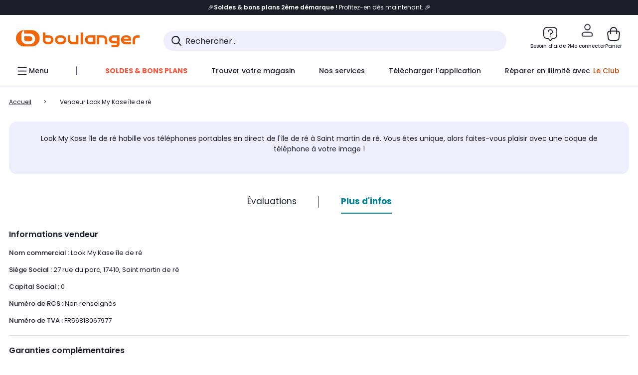

--- FILE ---
content_type: application/javascript
request_url: https://www.boulanger.com/Jb-_CS9-mq7u/BqXq0D/X-wN15/aOiEfNLt8kXzLb/XEcFAQ/QCJxay/URBnQB
body_size: 173297
content:
(function(){if(typeof Array.prototype.entries!=='function'){Object.defineProperty(Array.prototype,'entries',{value:function(){var index=0;const array=this;return {next:function(){if(index<array.length){return {value:[index,array[index++]],done:false};}else{return {done:true};}},[Symbol.iterator]:function(){return this;}};},writable:true,configurable:true});}}());(function(){tH();rrd();wNd();var Lh=function(FU){return void FU;};var Ib=function(Mf,kU){return Mf instanceof kU;};var OC=function(){nr=["\x6c\x65\x6e\x67\x74\x68","\x41\x72\x72\x61\x79","\x63\x6f\x6e\x73\x74\x72\x75\x63\x74\x6f\x72","\x6e\x75\x6d\x62\x65\x72"];};var WD=function(RC){var Mk=1;var XP=[];var mk=Z3["Math"]["sqrt"](RC);while(Mk<=mk&&XP["length"]<6){if(RC%Mk===0){if(RC/Mk===Mk){XP["push"](Mk);}else{XP["push"](Mk,RC/Mk);}}Mk=Mk+1;}return XP;};var sB=function(pD){if(pD==null)return -1;try{var Jf=0;for(var wr=0;wr<pD["length"];wr++){var TB=pD["charCodeAt"](wr);if(TB<128){Jf=Jf+TB;}}return Jf;}catch(TU){return -2;}};var dD=function(bO){try{if(bO!=null&&!Z3["isNaN"](bO)){var JO=Z3["parseFloat"](bO);if(!Z3["isNaN"](JO)){return JO["toFixed"](2);}}}catch(MP){}return -1;};function rrd(){O1=! +[]+! +[],zx=+ ! +[]+! +[]+! +[],g3=! +[]+! +[]+! +[]+! +[],rN=[+ ! +[]]+[+[]]-+ ! +[],Is=+ ! +[]+! +[]+! +[]+! +[]+! +[]+! +[],JF=+ ! +[]+! +[]+! +[]+! +[]+! +[],sY=[+ ! +[]]+[+[]]-+ ! +[]-+ ! +[],g1=+[],Y3=+ ! +[]+! +[]+! +[]+! +[]+! +[]+! +[]+! +[],LT=[+ ! +[]]+[+[]]-[],sn=+ ! +[];}var XD=function(){return ["\x6c\x65\x6e\x67\x74\x68","\x41\x72\x72\x61\x79","\x63\x6f\x6e\x73\x74\x72\x75\x63\x74\x6f\x72","\x6e\x75\x6d\x62\x65\x72"];};var vB=function(){return Z3["window"]["navigator"]["userAgent"]["replace"](/\\|"/g,'');};var fD=function(fh,Ef){return fh!=Ef;};var Yh=function(qk){var PV=qk%4;if(PV===2)PV=3;var dP=42+PV;var E0;if(dP===42){E0=function xX(AA,JG){return AA*JG;};}else if(dP===43){E0=function JP(dh,Uh){return dh+Uh;};}else{E0=function Nf(SA,zH){return SA-zH;};}return E0;};var CV=function bb(pb,mX){'use strict';var zf=bb;switch(pb){case N7:{var O0=mX[g1];return typeof O0;}break;case fF:{var Rk=mX[g1];mH.push(HD);var kD;return kD=Rk&&fR(LG()[Kr(FX)](UA,Hr),typeof Z3[hb()[SG(FE)](Nr,ZU,bh)])&&CC(Rk[CC(typeof hb()[SG(TR)],LD('',[][[]]))?hb()[SG(IU)].call(null,ED,jO,OO):hb()[SG(CE)](PC,DX(XX),hO)],Z3[hb()[SG(FE)].call(null,Nr,TR,bh)])&&kP(Rk,Z3[hb()[SG(FE)].call(null,Nr,Y0,bh)][db()[JX(BA)](VE,DX(DX({})),XE,PC)])?ph()[wO(CE)].apply(null,[HP,tb,DX(XX),bU,SO]):typeof Rk,mH.pop(),kD;}break;case QJ:{return this;}break;case vY:{var nG=mX[g1];var fX;mH.push(cE);return fX=nG&&fR(LG()[Kr(FX)](nA,Hr),typeof Z3[hb()[SG(FE)].call(null,Nr,zP,Ab)])&&CC(nG[hb()[SG(CE)](PC,Xk,OP)],Z3[hb()[SG(FE)](Nr,Qb,Ab)])&&kP(nG,Z3[kP(typeof hb()[SG(cC)],LD('',[][[]]))?hb()[SG(FE)].call(null,Nr,DX(DX(BA)),Ab):hb()[SG(IU)].call(null,TD,BP,QO)][db()[JX(BA)](V0,wC,XE,bU)])?kP(typeof ph()[wO(mE)],'undefined')?ph()[wO(CE)].apply(null,[sP,dX,F0,bU,SO]):ph()[wO(mr)](xE,sR,TA,Ih,vE):typeof nG,mH.pop(),fX;}break;case M7:{var KE=mX[g1];var Fk=mX[sn];var Xb=mX[O1];return KE[Fk]=Xb;}break;case EK:{return this;}break;case xd:{var vX=mX[g1];var GO=mX[sn];var VA=mX[O1];mH.push(RA);vX[GO]=VA[cP()[Jr(BA)].apply(null,[VC,zB,kV,Nr])];mH.pop();}break;case bM:{var vG=mX[g1];return typeof vG;}break;case sn:{var Qr=mX[g1];return typeof Qr;}break;case XK:{var TO=mX[g1];var pf;mH.push(kr);return pf=RV(Ux,[gD()[Ek(Yb)](pO,GG,lU),TO]),mH.pop(),pf;}break;case sY:{return this;}break;case nT:{mH.push(qh);this[CC(typeof Gf()[Yr(YA)],'undefined')?Gf()[Yr(bU)](OB,PE):Gf()[Yr(f0)](DC,FE)]=DX(XX);var rC=this[PO()[Ob(wA)].call(null,lb,dV)][XX][db()[JX(YO)](CG,DX([]),kV,mE)];if(CC(kP(typeof Gf()[Yr(fG)],LD([],[][[]]))?Gf()[Yr(Hb)].apply(null,[EB,Vr]):Gf()[Yr(bU)].call(null,nb,UU),rC[CC(typeof YE()[Qq(dV)],'undefined')?YE()[Qq(bU)].call(null,BW,B5,EZ,X4,kQ):YE()[Qq(BA)].call(null,mE,Vc,Lw,zP,H9)]))throw rC[gD()[Ek(F0)].apply(null,[DX(DX(BA)),lB,I8])];var Zc;return Zc=this[Uq()[LQ(YQ)].apply(null,[T4,Vr,mE,Ag,Jq])],mH.pop(),Zc;}break;case On:{var fl;mH.push(MI);return fl=LG()[Kr(nt)].call(null,Wf,fG),mH.pop(),fl;}break;case OY:{var KZ=mX[g1];var vw=mX[sn];var pW=mX[O1];mH.push(MW);try{var sj=mH.length;var I4=DX([]);var rc;return rc=RV(Ux,[YE()[Qq(BA)](mE,DX(DX({})),Qb,zP,Tz),ph()[wO(FX)](C4,dV,Nz,bU,P8),gD()[Ek(F0)].call(null,mr,vb,I8),KZ.call(vw,pW)]),mH.pop(),rc;}catch(Dg){mH.splice(zI(sj,BA),Infinity,MW);var Fz;return Fz=RV(Ux,[YE()[Qq(BA)](mE,M5,wC,zP,Tz),Gf()[Yr(Hb)](sX,Vr),gD()[Ek(F0)].apply(null,[mr,vb,I8]),Dg]),mH.pop(),Fz;}mH.pop();}break;case RY:{mH.push(St);this[Gf()[Yr(f0)].call(null,bg,FE)]=DX(XX);var E5=this[PO()[Ob(wA)](XZ,dV)][gx[CC(typeof PO()[Ob(jO)],LD('',[][[]]))?PO()[Ob(YA)](E4,Zj):PO()[Ob(f0)](Jz,tb)]()][db()[JX(YO)](fW,J6,kV,YA)];if(CC(Gf()[Yr(Hb)](NE,Vr),E5[YE()[Qq(BA)](mE,pq,BI,zP,xl)]))throw E5[gD()[Ek(F0)](DX(DX(BA)),vh,I8)];var ct;return ct=this[Uq()[LQ(YQ)].apply(null,[Oz,lc,mE,Pt,Jq])],mH.pop(),ct;}break;case hd:{var KS=mX[g1];mH.push(zB);var Tq;return Tq=KS&&fR(LG()[Kr(FX)](hq,Hr),typeof Z3[CC(typeof hb()[SG(dV)],LD('',[][[]]))?hb()[SG(IU)].call(null,Kt,DX({}),I5):hb()[SG(FE)](Nr,nS,Yw)])&&CC(KS[hb()[SG(CE)](PC,XE,PS)],Z3[hb()[SG(FE)].call(null,Nr,F0,Yw)])&&kP(KS,Z3[hb()[SG(FE)].call(null,Nr,YQ,Yw)][db()[JX(BA)].call(null,W6,cC,XE,Lw)])?kP(typeof ph()[wO(mr)],LD([],[][[]]))?ph()[wO(CE)].apply(null,[Jq,S8,Ag,bU,SO]):ph()[wO(mr)](Rt,GW,nl,rz,hZ):typeof KS,mH.pop(),Tq;}break;case gp:{var Dt=mX[g1];mH.push(Jq);var Dc=Z3[hb()[SG(YQ)].call(null,Aw,wA,tf)](Dt);var Bj=[];for(var B8 in Dc)Bj[Gf()[Yr(CE)].apply(null,[sQ,Ag])](B8);Bj[PO()[Ob(zc)].call(null,Xw,LS)]();var Tl;return Tl=function kI(){mH.push(q9);for(;Bj[hb()[SG(XX)](Y0,zB,Pq)];){var L8=Bj[ph()[wO(dV)](W6,nw,TR,IU,G5)]();if(lZ(L8,Dc)){var kl;return kI[cP()[Jr(BA)].call(null,TD,zB,kV,rl)]=L8,kI[kP(typeof Gf()[Yr(YO)],LD([],[][[]]))?Gf()[Yr(f0)](Mz,FE):Gf()[Yr(bU)](Gq,jq)]=DX(BA),mH.pop(),kl=kI,kl;}}kI[CC(typeof Gf()[Yr(cC)],LD([],[][[]]))?Gf()[Yr(bU)].apply(null,[rw,bW]):Gf()[Yr(f0)](Mz,FE)]=DX(XX);var Gl;return mH.pop(),Gl=kI,Gl;},mH.pop(),Tl;}break;case Mx:{return this;}break;case Ss:{var mS=mX[g1];var ng=mX[sn];var hl=mX[O1];mH.push(Sg);mS[ng]=hl[cP()[Jr(BA)].call(null,Hc,zB,kV,Y0)];mH.pop();}break;case Cs:{return this;}break;case gd:{var Ct=mX[g1];var xS;mH.push(q6);return xS=RV(Ux,[gD()[Ek(Yb)](DX(DX([])),lG,lU),Ct]),mH.pop(),xS;}break;case GJ:{var r4=mX[g1];var p5=mX[sn];var Wj=mX[O1];return r4[p5]=Wj;}break;case Kd:{var TI=mX[g1];mH.push(YW);var vg;return vg=TI&&fR(LG()[Kr(FX)](FZ,Hr),typeof Z3[hb()[SG(FE)](Nr,wC,dZ)])&&CC(TI[CC(typeof hb()[SG(Aj)],LD([],[][[]]))?hb()[SG(IU)](Vt,tb,tW):hb()[SG(CE)].apply(null,[PC,EZ,X8])],Z3[hb()[SG(FE)](Nr,rt,dZ)])&&kP(TI,Z3[hb()[SG(FE)].call(null,Nr,YO,dZ)][db()[JX(BA)].call(null,ES,sz,XE,tb)])?ph()[wO(CE)](SQ,j5,DX(DX(XX)),bU,SO):typeof TI,mH.pop(),vg;}break;case g1:{var w4=mX[g1];return typeof w4;}break;case KJ:{var DQ=mX[g1];mH.push(RZ);var Yt=Z3[hb()[SG(YQ)](Aw,Lw,rU)](DQ);var Bl=[];for(var Tw in Yt)Bl[Gf()[Yr(CE)](Qk,Ag)](Tw);Bl[PO()[Ob(zc)](VI,LS)]();var F4;return F4=function d9(){mH.push(xE);for(;Bl[hb()[SG(XX)].apply(null,[Y0,TA,DZ])];){var jW=Bl[kP(typeof ph()[wO(zP)],LD(db()[JX(XX)].apply(null,[E1,Nz,j6,pt]),[][[]]))?ph()[wO(dV)](G4,P9,DX({}),IU,G5):ph()[wO(mr)].apply(null,[YI,HZ,Vc,RZ,lg])]();if(lZ(jW,Yt)){var LZ;return d9[kP(typeof cP()[Jr(rl)],'undefined')?cP()[Jr(BA)](sq,zB,kV,M5):cP()[Jr(I9)].call(null,FZ,RQ,ll,FX)]=jW,d9[Gf()[Yr(f0)].apply(null,[Ww,FE])]=DX(BA),mH.pop(),LZ=d9,LZ;}}d9[CC(typeof Gf()[Yr(EZ)],LD('',[][[]]))?Gf()[Yr(bU)](B9,Pg):Gf()[Yr(f0)](Ww,FE)]=DX(XX);var Nc;return mH.pop(),Nc=d9,Nc;},mH.pop(),F4;}break;case CM:{var AI=mX[g1];mH.push(Cg);var ql;return ql=AI&&fR(LG()[Kr(FX)].call(null,Qt,Hr),typeof Z3[hb()[SG(FE)].apply(null,[Nr,mr,wD])])&&CC(AI[hb()[SG(CE)].apply(null,[PC,gt,w6])],Z3[hb()[SG(FE)].apply(null,[Nr,F0,wD])])&&kP(AI,Z3[hb()[SG(FE)](Nr,DI,wD)][kP(typeof db()[JX(dV)],LD([],[][[]]))?db()[JX(BA)](U5,Cj,XE,C6):db()[JX(mr)](BQ,FX,SO,TR)])?ph()[wO(CE)].apply(null,[Oc,BP,mr,bU,SO]):typeof AI,mH.pop(),ql;}break;case Is:{mH.push(Aw);var s9;return s9=LG()[Kr(nt)].call(null,ZW,fG),mH.pop(),s9;}break;case q3:{var W9=mX[g1];return typeof W9;}break;case lT:{var R5=mX[g1];var vW=mX[sn];var sZ=mX[O1];mH.push(vI);try{var Nt=mH.length;var Ij=DX({});var jj;return jj=RV(Ux,[YE()[Qq(BA)].apply(null,[mE,DX(XX),Yb,zP,rI]),ph()[wO(FX)](kZ,EZ,DX([]),bU,P8),gD()[Ek(F0)](XE,XO,I8),R5.call(vW,sZ)]),mH.pop(),jj;}catch(Pw){mH.splice(zI(Nt,BA),Infinity,vI);var VZ;return VZ=RV(Ux,[YE()[Qq(BA)].apply(null,[mE,fG,Hr,zP,rI]),Gf()[Yr(Hb)].apply(null,[ZP,Vr]),gD()[Ek(F0)](DX(DX({})),XO,I8),Pw]),mH.pop(),VZ;}mH.pop();}break;case VF:{return this;}break;}};function wNd(){QG=zx+zx*LT+Y3*LT*LT+LT*LT*LT,U7=Is+LT+rN*LT*LT,PF=g1+sY*LT+LT*LT,B1=O1+zx*LT+O1*LT*LT,xd=sY+g3*LT,YC=sY+g3*LT+LT*LT+LT*LT*LT,cK=sn+JF*LT+JF*LT*LT,bC=JF+Y3*LT+zx*LT*LT+LT*LT*LT,lY=sn+g3*LT+LT*LT,ST=rN+zx*LT+zx*LT*LT,hA=g3+LT+JF*LT*LT+LT*LT*LT,ld=JF+Is*LT,gJ=g3+zx*LT+O1*LT*LT,PR=sY+zx*LT+g3*LT*LT+LT*LT*LT,hN=Y3+zx*LT+LT*LT,UY=zx+rN*LT+Y3*LT*LT,th=rN+sY*LT+O1*LT*LT+LT*LT*LT,Ap=rN+Y3*LT+g3*LT*LT,jr=O1+JF*LT+Is*LT*LT+LT*LT*LT,Ch=zx+rN*LT+g3*LT*LT+LT*LT*LT,JK=g3+g1*LT+JF*LT*LT,kE=Y3+g3*LT+Is*LT*LT+LT*LT*LT,FA=g3+zx*LT+LT*LT+LT*LT*LT,NR=O1+rN*LT+g1*LT*LT+LT*LT*LT,NJ=sn+Y3*LT+LT*LT,PU=zx+g1*LT+O1*LT*LT+LT*LT*LT,mf=Y3+JF*LT+Is*LT*LT+LT*LT*LT,Hp=rN+LT+LT*LT+LT*LT*LT,lA=g3+sY*LT+g3*LT*LT+LT*LT*LT,XN=sn+O1*LT+g3*LT*LT,TK=Is+JF*LT+g3*LT*LT,tR=g1+zx*LT+JF*LT*LT+LT*LT*LT,OJ=sn+JF*LT+zx*LT*LT,B7=rN+O1*LT+O1*LT*LT,UO=sY+g1*LT+Y3*LT*LT+LT*LT*LT,gK=g1+zx*LT+g3*LT*LT,nC=g3+Y3*LT+LT*LT+LT*LT*LT,nJ=sY+O1*LT+sY*LT*LT,rb=g3+g3*LT+JF*LT*LT+LT*LT*LT,mK=rN+Y3*LT+zx*LT*LT,Br=sY+rN*LT+sY*LT*LT+LT*LT*LT,Zx=g3+g3*LT+O1*LT*LT,wG=Y3+rN*LT+zx*LT*LT+LT*LT*LT,dk=sY+O1*LT+JF*LT*LT+LT*LT*LT,RG=zx+Is*LT+zx*LT*LT+LT*LT*LT,dv=sn+LT+Y3*LT*LT,CR=rN+sY*LT+JF*LT*LT+LT*LT*LT,rT=JF+Is*LT+JF*LT*LT,Nb=Y3+g1*LT+Y3*LT*LT+LT*LT*LT,Os=rN+JF*LT+LT*LT,zn=g1+LT+zx*LT*LT+LT*LT*LT,gf=sY+O1*LT+g3*LT*LT+LT*LT*LT,wJ=g1+Is*LT+LT*LT,FT=JF+rN*LT,OR=sY+LT+LT*LT+LT*LT*LT,qC=JF+g3*LT+JF*LT*LT+LT*LT*LT,QM=O1+Is*LT+zx*LT*LT,f7=JF+O1*LT,AD=g1+rN*LT+Is*LT*LT+LT*LT*LT,JD=rN+g3*LT+g3*LT*LT+LT*LT*LT,YR=rN+sY*LT+zx*LT*LT+LT*LT*LT,Td=JF+Y3*LT+O1*LT*LT,Cx=Y3+g1*LT+Y3*LT*LT,gr=g3+O1*LT+Is*LT*LT+LT*LT*LT,vn=sn+rN*LT+sY*LT*LT,vM=zx+zx*LT+g3*LT*LT,px=sY+LT,W7=sn+zx*LT+O1*LT*LT,Kd=Y3+JF*LT+zx*LT*LT,Xr=g1+g3*LT+zx*LT*LT+LT*LT*LT,Wk=sn+Is*LT+LT*LT+LT*LT*LT,tp=Is+g1*LT+LT*LT,lD=sn+sY*LT+JF*LT*LT+LT*LT*LT,XR=Y3+g3*LT+g1*LT*LT+LT*LT*LT,gY=JF+Is*LT+O1*LT*LT,Hx=sn+g3*LT+g3*LT*LT,hJ=zx+Is*LT,X0=zx+rN*LT+zx*LT*LT+LT*LT*LT,bB=JF+g3*LT+O1*LT*LT+LT*LT*LT,YP=Is+JF*LT+zx*LT*LT+LT*LT*LT,gV=Is+JF*LT+g1*LT*LT+LT*LT*LT,hM=rN+rN*LT+JF*LT*LT,Vx=Y3+LT,MO=zx+O1*LT+Y3*LT*LT+LT*LT*LT,BC=Y3+O1*LT+g1*LT*LT+LT*LT*LT,CJ=rN+LT+LT*LT,qY=g3+LT+g1*LT*LT+LT*LT*LT,WK=sn+Is*LT,tN=g1+JF*LT+JF*LT*LT,OE=g3+LT+sY*LT*LT+LT*LT*LT,VU=rN+LT+zx*LT*LT+LT*LT*LT,m0=g1+zx*LT+O1*LT*LT+LT*LT*LT,kf=rN+g3*LT+O1*LT*LT+LT*LT*LT,DA=rN+LT+O1*LT*LT+LT*LT*LT,Vp=rN+rN*LT,Ok=rN+LT+Y3*LT*LT+LT*LT*LT,MX=zx+rN*LT+JF*LT*LT+LT*LT*LT,pM=sn+g1*LT+JF*LT*LT,BF=sY+sY*LT+zx*LT*LT,tB=g1+O1*LT+Is*LT*LT+LT*LT*LT,hV=rN+zx*LT+O1*LT*LT+LT*LT*LT,YY=g3+rN*LT+O1*LT*LT+LT*LT*LT,tG=g1+Y3*LT+JF*LT*LT+LT*LT*LT,Fr=sY+g1*LT+g3*LT*LT+LT*LT*LT,rG=Y3+Y3*LT+LT*LT+LT*LT*LT,L1=rN+sY*LT+LT*LT,Gr=JF+Y3*LT+g1*LT*LT+LT*LT*LT,Ix=O1+g3*LT+Is*LT*LT,Cp=sY+Y3*LT+sY*LT*LT,vp=Y3+g3*LT+JF*LT*LT,tP=Is+g1*LT+Y3*LT*LT+LT*LT*LT,rX=sn+LT+rN*LT*LT+LT*LT*LT,Up=rN+JF*LT+O1*LT*LT,vh=g1+Y3*LT+zx*LT*LT+LT*LT*LT,GD=zx+JF*LT+zx*LT*LT+LT*LT*LT,Z=sn+JF*LT,ME=zx+zx*LT+Is*LT*LT+LT*LT*LT,Qf=O1+JF*LT+O1*LT*LT+LT*LT*LT,J0=g3+JF*LT+O1*LT*LT+LT*LT*LT,OY=g1+LT+O1*LT*LT,lF=Is+O1*LT+sY*LT*LT,VK=zx+Y3*LT+LT*LT,cJ=sn+JF*LT+Is*LT*LT,nH=zx+zx*LT+Is*LT*LT,n0=sn+g1*LT+Y3*LT*LT+LT*LT*LT,Qp=sn+rN*LT+Is*LT*LT+LT*LT*LT,hT=sn+Y3*LT+zx*LT*LT,TT=JF+LT+g3*LT*LT,V7=sY+JF*LT,UK=sn+Y3*LT+Y3*LT*LT,xV=rN+O1*LT+g1*LT*LT+LT*LT*LT,D3=rN+g3*LT+O1*LT*LT,MH=rN+Y3*LT+Y3*LT*LT,IG=Is+LT+Y3*LT*LT+LT*LT*LT,A=JF+rN*LT+g3*LT*LT+LT*LT*LT,KR=Y3+JF*LT+Y3*LT*LT+LT*LT*LT,LE=sn+g1*LT+sY*LT*LT+LT*LT*LT,K1=g3+Y3*LT+zx*LT*LT,GX=rN+g3*LT+LT*LT+LT*LT*LT,U3=sn+rN*LT,XB=zx+JF*LT+Is*LT*LT+LT*LT*LT,cO=O1+LT+zx*LT*LT+LT*LT*LT,Jk=g1+Y3*LT+Y3*LT*LT+LT*LT*LT,F3=zx+g3*LT+O1*LT*LT,Cv=Y3+g3*LT+LT*LT,qM=Y3+g3*LT+Is*LT*LT,Tx=zx+g3*LT+sY*LT*LT,Vs=zx+zx*LT,BE=Y3+g1*LT+g1*LT*LT+LT*LT*LT,Ls=Is+g3*LT+Is*LT*LT,Yp=sn+JF*LT+g3*LT*LT,GA=g1+Is*LT+Is*LT*LT+LT*LT*LT,T1=Y3+zx*LT,tk=g3+zx*LT+JF*LT*LT+LT*LT*LT,MA=O1+O1*LT+O1*LT*LT+LT*LT*LT,SE=sn+Is*LT+zx*LT*LT+LT*LT*LT,SR=rN+Y3*LT+LT*LT+LT*LT*LT,WA=g3+JF*LT+LT*LT+LT*LT*LT,JR=sY+g1*LT+JF*LT*LT+LT*LT*LT,EF=Is+JF*LT,bY=g3+O1*LT,wf=JF+O1*LT+sY*LT*LT+LT*LT*LT,RK=Is+LT+JF*LT*LT,En=O1+JF*LT+Y3*LT*LT,QK=g1+Y3*LT+Y3*LT*LT,zE=Y3+LT+O1*LT*LT+LT*LT*LT,OX=sn+zx*LT+JF*LT*LT+LT*LT*LT,qJ=sY+sY*LT+JF*LT*LT,ss=rN+JF*LT+g3*LT*LT,Mx=rN+LT,vD=sn+Y3*LT+O1*LT*LT+LT*LT*LT,XK=rN+g1*LT+g3*LT*LT,gd=O1+LT,H7=zx+zx*LT+LT*LT,HC=sn+g1*LT+Is*LT*LT+LT*LT*LT,Jb=Y3+JF*LT+O1*LT*LT+LT*LT*LT,Zv=rN+JF*LT,YB=g1+g3*LT+g1*LT*LT+LT*LT*LT,DB=Is+g1*LT+LT*LT+LT*LT*LT,cU=zx+Is*LT+O1*LT*LT+LT*LT*LT,fM=zx+sY*LT+LT*LT,fK=Is+zx*LT+Is*LT*LT,MJ=O1+rN*LT+O1*LT*LT+LT*LT*LT,dY=rN+zx*LT,XY=JF+rN*LT+zx*LT*LT,LM=g1+sY*LT+O1*LT*LT,q=g1+O1*LT+JF*LT*LT,jf=sY+Y3*LT+O1*LT*LT+LT*LT*LT,zh=Y3+LT+JF*LT*LT+LT*LT*LT,Zk=JF+g1*LT+Y3*LT*LT+LT*LT*LT,W0=Is+g3*LT+sY*LT*LT+LT*LT*LT,vr=sn+JF*LT+JF*LT*LT+LT*LT*LT,mJ=Y3+LT+Is*LT*LT,fO=Y3+LT+sY*LT*LT+LT*LT*LT,LU=Is+LT+Is*LT*LT+LT*LT*LT,Kf=g1+LT+O1*LT*LT+LT*LT*LT,FO=sY+zx*LT+O1*LT*LT+LT*LT*LT,Qx=JF+Y3*LT+zx*LT*LT,fB=JF+rN*LT+JF*LT*LT+LT*LT*LT,Av=Y3+JF*LT+LT*LT,mb=sn+Y3*LT+LT*LT+LT*LT*LT,Er=JF+Is*LT+JF*LT*LT+LT*LT*LT,nn=JF+rN*LT+Y3*LT*LT,Lf=sn+zx*LT+Y3*LT*LT+LT*LT*LT,Tf=rN+LT+g1*LT*LT+LT*LT*LT,pV=sY+LT+g1*LT*LT+LT*LT*LT,YV=Y3+O1*LT+sY*LT*LT+LT*LT*LT,Kx=g1+g1*LT+g3*LT*LT,bf=sn+zx*LT+O1*LT*LT+LT*LT*LT,Tp=sY+Is*LT+rN*LT*LT,DU=g1+Is*LT+g1*LT*LT+LT*LT*LT,Sx=Y3+sY*LT+Is*LT*LT,MT=JF+LT,EN=O1+g1*LT+g3*LT*LT,Bb=sY+rN*LT+g1*LT*LT+LT*LT*LT,zO=Is+Is*LT+g1*LT*LT+LT*LT*LT,Dk=g3+LT+Is*LT*LT+LT*LT*LT,fv=O1+JF*LT+O1*LT*LT,zN=zx+LT+g3*LT*LT,qs=sn+zx*LT+LT*LT,zb=O1+g3*LT+g1*LT*LT+LT*LT*LT,GK=O1+g1*LT+LT*LT,AM=O1+LT+g3*LT*LT,jR=sY+zx*LT+Is*LT*LT+LT*LT*LT,Wx=rN+g3*LT+LT*LT,PX=g1+g1*LT+JF*LT*LT+LT*LT*LT,tf=g1+LT+LT*LT+LT*LT*LT,NB=g3+Y3*LT+zx*LT*LT+LT*LT*LT,Cf=sn+sY*LT+sY*LT*LT+LT*LT*LT,GC=g3+g1*LT+Y3*LT*LT+LT*LT*LT,Wb=JF+rN*LT+LT*LT+LT*LT*LT,kG=g3+g1*LT+O1*LT*LT+LT*LT*LT,Yd=Is+g3*LT,Rd=Y3+JF*LT,Tr=sY+sY*LT+Is*LT*LT+LT*LT*LT,YH=O1+sY*LT+LT*LT,Lx=JF+O1*LT+sY*LT*LT,DR=Y3+zx*LT+Is*LT*LT+LT*LT*LT,xs=JF+O1*LT+zx*LT*LT,mN=JF+g3*LT,MB=Is+Y3*LT+LT*LT+LT*LT*LT,rJ=sY+LT+zx*LT*LT,wR=g1+LT+g3*LT*LT+LT*LT*LT,Sd=g3+g1*LT+Y3*LT*LT,Nx=sn+JF*LT+LT*LT,w=sY+LT+JF*LT*LT,TX=JF+sY*LT+O1*LT*LT+LT*LT*LT,E1=g3+LT+LT*LT+LT*LT*LT,Vf=Is+zx*LT+O1*LT*LT+LT*LT*LT,lC=g3+O1*LT+sY*LT*LT,CT=g1+zx*LT+JF*LT*LT,Pk=sn+g1*LT+O1*LT*LT+LT*LT*LT,HF=Y3+sY*LT+zx*LT*LT,bD=JF+zx*LT+JF*LT*LT+LT*LT*LT,BV=O1+Is*LT+JF*LT*LT+LT*LT*LT,IO=O1+O1*LT+g3*LT*LT+LT*LT*LT,pE=sY+Y3*LT+Is*LT*LT+LT*LT*LT,bk=sY+O1*LT+Y3*LT*LT+LT*LT*LT,nT=Y3+O1*LT,RR=g1+g3*LT+sY*LT*LT+LT*LT*LT,vH=zx+Y3*LT+zx*LT*LT,gM=JF+JF*LT+LT*LT,Vh=rN+rN*LT+JF*LT*LT+LT*LT*LT,sF=sn+Is*LT+O1*LT*LT,hU=Is+zx*LT+JF*LT*LT+LT*LT*LT,sX=JF+JF*LT+LT*LT+LT*LT*LT,nE=zx+g1*LT+LT*LT+LT*LT*LT,mA=zx+g1*LT+sY*LT*LT+LT*LT*LT,WC=Is+g3*LT+g1*LT*LT+LT*LT*LT,GB=rN+g1*LT+O1*LT*LT+LT*LT*LT,vO=O1+zx*LT+g1*LT*LT+LT*LT*LT,IF=sn+LT+O1*LT*LT,vY=zx+LT+Is*LT*LT,RX=rN+Is*LT+O1*LT*LT+LT*LT*LT,qE=Is+rN*LT+g3*LT*LT+LT*LT*LT,kA=O1+Y3*LT+zx*LT*LT+LT*LT*LT,JB=Y3+Is*LT+g1*LT*LT+LT*LT*LT,OH=Y3+O1*LT+Y3*LT*LT,RY=g1+Is*LT+rN*LT*LT,jA=Y3+g1*LT+g3*LT*LT+LT*LT*LT,WH=JF+LT+O1*LT*LT,nO=g3+O1*LT+zx*LT*LT+LT*LT*LT,lH=Is+g3*LT+JF*LT*LT,Ar=JF+g3*LT+g3*LT*LT+LT*LT*LT,CX=rN+sY*LT+g1*LT*LT+LT*LT*LT,sD=O1+Is*LT+g1*LT*LT+LT*LT*LT,fV=Is+JF*LT+LT*LT+LT*LT*LT,hE=sY+g3*LT+zx*LT*LT+LT*LT*LT,RT=zx+g3*LT,As=sn+LT+Is*LT*LT,Kh=Y3+O1*LT+zx*LT*LT+LT*LT*LT,KU=O1+zx*LT+Y3*LT*LT+LT*LT*LT,F=zx+zx*LT+Y3*LT*LT,DG=Is+Is*LT+LT*LT+LT*LT*LT,YF=g1+rN*LT+Y3*LT*LT,BB=rN+g1*LT+JF*LT*LT+LT*LT*LT,vP=rN+zx*LT+g1*LT*LT+LT*LT*LT,b3=O1+LT+JF*LT*LT,lT=sY+zx*LT,sb=g1+g3*LT+JF*LT*LT+LT*LT*LT,Vb=rN+O1*LT+zx*LT*LT+LT*LT*LT,jB=zx+sY*LT+zx*LT*LT+LT*LT*LT,cB=sY+g1*LT+O1*LT*LT+LT*LT*LT,wk=rN+O1*LT+O1*LT*LT+LT*LT*LT,CA=Y3+Y3*LT+g3*LT*LT+LT*LT*LT,Q1=sn+sY*LT+JF*LT*LT,RO=zx+rN*LT+LT*LT+LT*LT*LT,A7=JF+sY*LT,ZR=g1+Y3*LT+g3*LT*LT+LT*LT*LT,GT=O1+rN*LT+JF*LT*LT,fC=rN+O1*LT+Y3*LT*LT+LT*LT*LT,Lr=zx+LT+zx*LT*LT+LT*LT*LT,vT=Y3+LT+LT*LT,ZC=g1+zx*LT+g1*LT*LT+LT*LT*LT,Mv=Is+Is*LT+g3*LT*LT,sd=rN+zx*LT+LT*LT,FB=sn+sY*LT+Is*LT*LT+LT*LT*LT,rx=g1+sY*LT+Y3*LT*LT,kv=O1+Is*LT+JF*LT*LT,IM=Y3+JF*LT+JF*LT*LT,qR=JF+g1*LT+sY*LT*LT+LT*LT*LT,TC=sn+O1*LT+Y3*LT*LT+LT*LT*LT,Sf=sn+sY*LT+LT*LT+LT*LT*LT,FN=sY+LT+O1*LT*LT,vV=JF+rN*LT+g1*LT*LT+LT*LT*LT,PJ=sY+Is*LT+O1*LT*LT,YG=Y3+JF*LT+g1*LT*LT+LT*LT*LT,W1=zx+O1*LT+LT*LT,Js=rN+zx*LT+g3*LT*LT,FP=g1+Y3*LT+O1*LT*LT+LT*LT*LT,jn=sY+LT+LT*LT,xA=JF+g1*LT+Is*LT*LT+LT*LT*LT,CF=g3+zx*LT+JF*LT*LT,NN=zx+g1*LT+zx*LT*LT,Xp=Y3+Is*LT+LT*LT,q3=rN+Is*LT+g3*LT*LT,hk=rN+rN*LT+Y3*LT*LT+LT*LT*LT,Mh=g3+g1*LT+JF*LT*LT+LT*LT*LT,qf=sY+JF*LT+g3*LT*LT+LT*LT*LT,w7=JF+LT+JF*LT*LT,T7=Y3+g1*LT+sY*LT*LT,ZN=g3+sY*LT+Is*LT*LT,kx=rN+Is*LT+Is*LT*LT,nX=JF+g3*LT+LT*LT+LT*LT*LT,RB=sY+g3*LT+Is*LT*LT+LT*LT*LT,fr=Is+O1*LT+O1*LT*LT+LT*LT*LT,tn=sn+g3*LT+zx*LT*LT+LT*LT*LT,WU=g3+rN*LT+zx*LT*LT+LT*LT*LT,kN=sn+Is*LT+JF*LT*LT,NX=g3+O1*LT+JF*LT*LT+LT*LT*LT,UJ=sn+g1*LT+LT*LT,qd=zx+O1*LT+zx*LT*LT,DP=g1+JF*LT+Is*LT*LT+LT*LT*LT,ID=g3+zx*LT+O1*LT*LT+LT*LT*LT,Mp=g1+g1*LT+zx*LT*LT,vC=zx+sY*LT+JF*LT*LT+LT*LT*LT,ZD=sn+O1*LT+Is*LT*LT+LT*LT*LT,XC=sn+g1*LT+g1*LT*LT+LT*LT*LT,nP=JF+JF*LT+zx*LT*LT+LT*LT*LT,bV=Is+rN*LT+O1*LT*LT+LT*LT*LT,TF=g3+Is*LT,bd=O1+g3*LT+O1*LT*LT,Ss=g1+Y3*LT+Is*LT*LT,SD=sY+JF*LT+g1*LT*LT+LT*LT*LT,Kk=Y3+g1*LT+LT*LT+LT*LT*LT,pP=Is+g1*LT+sY*LT*LT+LT*LT*LT,Af=sn+g3*LT+LT*LT+LT*LT*LT,PP=zx+rN*LT+g1*LT*LT+LT*LT*LT,tO=sn+JF*LT+g1*LT*LT+LT*LT*LT,xr=Y3+Y3*LT+Is*LT*LT+LT*LT*LT,fU=rN+Is*LT+g3*LT*LT+LT*LT*LT,DV=JF+O1*LT+Is*LT*LT+LT*LT*LT,rk=sY+g3*LT+g3*LT*LT+LT*LT*LT,S=Y3+Is*LT+Y3*LT*LT,Ub=g1+rN*LT+g1*LT*LT+LT*LT*LT,YJ=zx+g3*LT+Y3*LT*LT,qF=Is+zx*LT+JF*LT*LT+JF*LT*LT*LT+Is*LT*LT*LT*LT,OV=zx+JF*LT+LT*LT+LT*LT*LT,C0=Is+Y3*LT+g3*LT*LT+LT*LT*LT,OG=sY+sY*LT+JF*LT*LT+LT*LT*LT,pX=sY+Y3*LT+g1*LT*LT+LT*LT*LT,HG=rN+Is*LT+zx*LT*LT+LT*LT*LT,Lp=sn+LT+LT*LT,VH=JF+O1*LT+Is*LT*LT,bA=O1+rN*LT+JF*LT*LT+LT*LT*LT,kR=zx+Y3*LT+Is*LT*LT+LT*LT*LT,QC=zx+sY*LT+g1*LT*LT+LT*LT*LT,pB=Y3+rN*LT+Y3*LT*LT+LT*LT*LT,vK=rN+sY*LT+zx*LT*LT,fT=sn+g3*LT+Y3*LT*LT,XO=g1+zx*LT+Y3*LT*LT+LT*LT*LT,XM=rN+O1*LT+rN*LT*LT,sC=Y3+LT+Is*LT*LT+LT*LT*LT,Yn=sn+g3*LT+JF*LT*LT,TJ=Is+rN*LT+g3*LT*LT,fY=zx+LT,rf=sn+g3*LT+sY*LT*LT+LT*LT*LT,P1=sY+O1*LT+g3*LT*LT,H=rN+g3*LT+Y3*LT*LT,ZJ=Is+Is*LT,AX=g1+O1*LT+LT*LT+LT*LT*LT,lO=g1+LT+sY*LT*LT+LT*LT*LT,KO=zx+g1*LT+Y3*LT*LT+LT*LT*LT,rV=g1+g3*LT+LT*LT+LT*LT*LT,mM=Y3+JF*LT+Is*LT*LT,m7=Is+JF*LT+sY*LT*LT,gU=zx+O1*LT+zx*LT*LT+LT*LT*LT,gA=rN+g3*LT+JF*LT*LT+LT*LT*LT,GY=Is+sY*LT,mO=sY+O1*LT+O1*LT*LT+LT*LT*LT,hK=g3+zx*LT+LT*LT,Ir=Y3+g1*LT+O1*LT*LT+LT*LT*LT,cs=Is+g3*LT+g3*LT*LT,v3=sY+g1*LT+zx*LT*LT,kF=g1+O1*LT+LT*LT,Ph=sn+g3*LT+JF*LT*LT+LT*LT*LT,N1=sY+rN*LT+JF*LT*LT,wM=zx+JF*LT+O1*LT*LT,z0=rN+Is*LT+JF*LT*LT+LT*LT*LT,zT=Is+LT+zx*LT*LT,ds=O1+g1*LT+JF*LT*LT,GU=Is+g1*LT+zx*LT*LT+LT*LT*LT,zA=rN+JF*LT+g3*LT*LT+LT*LT*LT,bs=zx+zx*LT+O1*LT*LT,cG=sY+zx*LT+Y3*LT*LT+LT*LT*LT,NP=O1+Y3*LT+O1*LT*LT+LT*LT*LT,xD=JF+JF*LT+g1*LT*LT+LT*LT*LT,cv=zx+Is*LT+sY*LT*LT,hf=sY+O1*LT+g1*LT*LT+LT*LT*LT,Zb=O1+g1*LT+JF*LT*LT+LT*LT*LT,p3=g1+g3*LT+LT*LT,jP=rN+g3*LT+Is*LT*LT+LT*LT*LT,hC=sY+Is*LT+Y3*LT*LT+LT*LT*LT,Fn=g3+LT,WO=rN+Is*LT+g1*LT*LT+LT*LT*LT,fb=zx+rN*LT+Y3*LT*LT+LT*LT*LT,GE=O1+rN*LT+g3*LT*LT+LT*LT*LT,p7=Is+O1*LT+Is*LT*LT,Rn=sn+rN*LT+Is*LT*LT,Wf=g1+Is*LT+LT*LT+LT*LT*LT,dd=JF+g1*LT+Y3*LT*LT,qG=O1+sY*LT+Is*LT*LT+LT*LT*LT,NE=g3+sY*LT+O1*LT*LT+LT*LT*LT,jC=g3+rN*LT+sY*LT*LT+LT*LT*LT,Sh=O1+Is*LT+LT*LT+LT*LT*LT,jF=sn+zx*LT+Y3*LT*LT,SM=g3+Y3*LT,hY=Y3+Is*LT,br=g1+Y3*LT+LT*LT+LT*LT*LT,tX=JF+O1*LT+LT*LT+LT*LT*LT,BG=sY+Is*LT+g1*LT*LT+LT*LT*LT,YX=O1+rN*LT+Y3*LT*LT+LT*LT*LT,JC=sY+g1*LT+zx*LT*LT+LT*LT*LT,sM=sY+O1*LT+O1*LT*LT,rA=sY+LT+Y3*LT*LT+LT*LT*LT,MV=zx+Is*LT+JF*LT*LT+LT*LT*LT,mC=O1+g3*LT+g3*LT*LT+LT*LT*LT,Bx=g1+O1*LT+zx*LT*LT,rM=rN+O1*LT,YT=Y3+rN*LT+O1*LT*LT,gO=g1+sY*LT+zx*LT*LT+LT*LT*LT,s3=Y3+Y3*LT+zx*LT*LT,CD=sn+LT+Y3*LT*LT+LT*LT*LT,KA=sn+LT+Is*LT*LT+LT*LT*LT,vb=sn+g3*LT+O1*LT*LT+LT*LT*LT,Ed=sn+LT,nk=sn+Is*LT+JF*LT*LT+LT*LT*LT,KP=Is+rN*LT+g1*LT*LT+LT*LT*LT,b0=JF+rN*LT+O1*LT*LT+LT*LT*LT,HR=JF+JF*LT+O1*LT*LT+LT*LT*LT,dM=O1+rN*LT+Is*LT*LT,Bp=rN+Is*LT+LT*LT,q0=rN+O1*LT+JF*LT*LT+LT*LT*LT,LV=g3+g1*LT+g3*LT*LT+LT*LT*LT,SP=Is+g3*LT+LT*LT+LT*LT*LT,d0=sn+g1*LT+JF*LT*LT+LT*LT*LT,FY=zx+zx*LT+JF*LT*LT,GG=g3+sY*LT+zx*LT*LT+LT*LT*LT,hG=Y3+rN*LT+LT*LT+LT*LT*LT,D1=g3+sY*LT+O1*LT*LT,Pp=g1+rN*LT+g3*LT*LT,qX=sn+sY*LT+O1*LT*LT+LT*LT*LT,IP=g3+g3*LT+g1*LT*LT+LT*LT*LT,IN=Y3+rN*LT+LT*LT,ff=Is+rN*LT+LT*LT+LT*LT*LT,Vk=Is+zx*LT+LT*LT+LT*LT*LT,PY=g1+JF*LT,vf=sY+Y3*LT+Y3*LT*LT+LT*LT*LT,Rx=sY+Is*LT,jT=sn+Y3*LT+Is*LT*LT,sG=sn+g1*LT+g3*LT*LT+LT*LT*LT,SK=zx+JF*LT+JF*LT*LT,NO=JF+JF*LT+Y3*LT*LT+LT*LT*LT,gb=Y3+sY*LT+g1*LT*LT+LT*LT*LT,GP=sn+LT+LT*LT+LT*LT*LT,QX=rN+JF*LT+g1*LT*LT+LT*LT*LT,E3=rN+Y3*LT+O1*LT*LT,q1=rN+JF*LT+Is*LT*LT,LK=g3+rN*LT+Y3*LT*LT,HV=Is+JF*LT+Is*LT*LT+LT*LT*LT,kT=zx+sY*LT,bG=JF+O1*LT+O1*LT*LT+LT*LT*LT,Ad=O1+rN*LT+O1*LT*LT,xO=sn+g1*LT+LT*LT+LT*LT*LT,xC=O1+zx*LT+zx*LT*LT+LT*LT*LT,d1=Y3+g3*LT+LT*LT+LT*LT*LT,Tb=JF+sY*LT+zx*LT*LT+LT*LT*LT,NH=JF+LT+zx*LT*LT,nU=JF+Y3*LT+O1*LT*LT+LT*LT*LT,Iv=O1+LT+zx*LT*LT,mU=sY+sY*LT+zx*LT*LT+LT*LT*LT,SB=JF+zx*LT+g1*LT*LT+LT*LT*LT,Bf=zx+g3*LT+LT*LT+LT*LT*LT,ZA=g3+zx*LT+zx*LT*LT+LT*LT*LT,zC=sY+Is*LT+LT*LT+LT*LT*LT,KN=Is+LT+Y3*LT*LT,jh=JF+Y3*LT+Is*LT*LT+LT*LT*LT,tV=Is+O1*LT+zx*LT*LT+LT*LT*LT,cr=Is+LT+g1*LT*LT+LT*LT*LT,rv=zx+g1*LT+g3*LT*LT,VV=Y3+zx*LT+Y3*LT*LT+LT*LT*LT,Nk=JF+sY*LT+JF*LT*LT+LT*LT*LT,IC=JF+JF*LT+JF*LT*LT+LT*LT*LT,QB=O1+JF*LT+g3*LT*LT+LT*LT*LT,nD=Is+LT+JF*LT*LT+LT*LT*LT,VR=sn+zx*LT+g1*LT*LT+LT*LT*LT,qA=rN+JF*LT+JF*LT*LT+LT*LT*LT,dx=JF+zx*LT+LT*LT,Uf=sY+g3*LT+g1*LT*LT+LT*LT*LT,nV=sn+g1*LT+zx*LT*LT+LT*LT*LT,vR=Y3+LT+g1*LT*LT+LT*LT*LT,fF=Is+O1*LT,sA=Y3+zx*LT+LT*LT+LT*LT*LT,AF=sn+zx*LT+g3*LT*LT,VO=Is+g1*LT+g1*LT*LT+LT*LT*LT,Nh=g3+g3*LT+zx*LT*LT+LT*LT*LT,KM=O1+rN*LT+sY*LT*LT,xU=g1+sY*LT+Y3*LT*LT+LT*LT*LT,Pr=JF+zx*LT+zx*LT*LT+LT*LT*LT,pn=zx+g1*LT+O1*LT*LT,lr=zx+g3*LT+g3*LT*LT+LT*LT*LT,lG=O1+rN*LT+zx*LT*LT+LT*LT*LT,U0=Is+rN*LT+zx*LT*LT+LT*LT*LT,PT=zx+zx*LT+zx*LT*LT,wb=Is+g3*LT+zx*LT*LT+LT*LT*LT,B=sY+O1*LT+Y3*LT*LT,jk=sY+Y3*LT+sY*LT*LT+LT*LT*LT,hr=Is+Y3*LT+O1*LT*LT+LT*LT*LT,Ox=Y3+g1*LT+zx*LT*LT,xT=zx+O1*LT+O1*LT*LT,kB=sn+zx*LT+Is*LT*LT+LT*LT*LT,DM=O1+Y3*LT+LT*LT,UE=g1+O1*LT+sY*LT*LT+LT*LT*LT,VD=rN+sY*LT+Is*LT*LT+LT*LT*LT,k0=g3+O1*LT+LT*LT+LT*LT*LT,bJ=g1+sY*LT+Is*LT*LT,mD=sn+rN*LT+zx*LT*LT+LT*LT*LT,AO=g3+Y3*LT+O1*LT*LT+LT*LT*LT,S0=g1+LT+JF*LT*LT+LT*LT*LT,Hk=JF+Is*LT+Y3*LT*LT+LT*LT*LT,Eb=sY+Y3*LT+g3*LT*LT+LT*LT*LT,VF=O1+sY*LT+Y3*LT*LT,lP=Y3+g3*LT+sY*LT*LT+LT*LT*LT,lE=rN+g3*LT+g1*LT*LT+LT*LT*LT,Pf=g1+O1*LT+zx*LT*LT+LT*LT*LT,QD=Y3+Is*LT+Y3*LT*LT+LT*LT*LT,TV=O1+g1*LT+zx*LT*LT+LT*LT*LT,qU=zx+g1*LT+Is*LT*LT+LT*LT*LT,md=sY+zx*LT+g3*LT*LT,Nn=zx+rN*LT+O1*LT*LT,hX=O1+Y3*LT+JF*LT*LT+LT*LT*LT,CB=O1+O1*LT+zx*LT*LT+LT*LT*LT,nv=Y3+JF*LT+O1*LT*LT,jH=Y3+LT+sY*LT*LT,sr=rN+LT+g3*LT*LT+LT*LT*LT,Tk=Is+JF*LT+O1*LT*LT+LT*LT*LT,C1=rN+sY*LT+JF*LT*LT,pT=Y3+LT+JF*LT*LT,BR=JF+Is*LT+sY*LT*LT,C3=rN+g3*LT+g3*LT*LT,wX=sn+LT+g3*LT*LT+LT*LT*LT,qn=sn+g1*LT+Is*LT*LT,MR=g1+LT+Is*LT*LT+LT*LT*LT,ZK=rN+g1*LT+g1*LT*LT+LT*LT*LT,lB=Y3+Y3*LT+JF*LT*LT+LT*LT*LT,rK=sn+rN*LT+JF*LT*LT,Rf=rN+g1*LT+g3*LT*LT+LT*LT*LT,VP=sn+rN*LT+g1*LT*LT+LT*LT*LT,nF=O1+g3*LT+JF*LT*LT,sO=zx+LT+LT*LT+LT*LT*LT,EB=sn+rN*LT+g3*LT*LT+LT*LT*LT,Of=g3+JF*LT+JF*LT*LT+LT*LT*LT,zR=sn+O1*LT+zx*LT*LT+LT*LT*LT,Oh=sn+JF*LT+zx*LT*LT+LT*LT*LT,k3=rN+g1*LT+JF*LT*LT,Rv=Is+JF*LT+O1*LT*LT,jU=O1+O1*LT+Is*LT*LT+LT*LT*LT,LR=rN+zx*LT+LT*LT+LT*LT*LT,JV=sY+rN*LT+JF*LT*LT+LT*LT*LT,ZE=Y3+zx*LT+g1*LT*LT+LT*LT*LT,b7=O1+g1*LT+Is*LT*LT,XF=Is+O1*LT+g3*LT*LT,bR=Y3+g1*LT+JF*LT*LT+LT*LT*LT,Fb=Is+zx*LT+zx*LT*LT+LT*LT*LT,wx=O1+zx*LT+JF*LT*LT,WE=g3+LT+zx*LT*LT+LT*LT*LT,G0=g3+g3*LT+g3*LT*LT+LT*LT*LT,Gb=sY+Y3*LT+JF*LT*LT+LT*LT*LT,dE=Y3+Is*LT+zx*LT*LT+LT*LT*LT,O3=O1+zx*LT+zx*LT*LT,xP=g1+zx*LT+zx*LT*LT+LT*LT*LT,xK=zx+g1*LT+JF*LT*LT,sf=rN+LT+JF*LT*LT+LT*LT*LT,UB=Is+rN*LT+Y3*LT*LT+LT*LT*LT,zk=g1+g1*LT+g3*LT*LT+LT*LT*LT,HO=g3+zx*LT+g1*LT*LT+LT*LT*LT,YD=sY+zx*LT+zx*LT*LT+LT*LT*LT,bN=sY+O1*LT,Sb=JF+LT+Y3*LT*LT+LT*LT*LT,Jp=g1+sY*LT+zx*LT*LT,EG=JF+zx*LT+rN*LT*LT,CM=g3+g3*LT,BM=sY+rN*LT+zx*LT*LT,dA=Y3+JF*LT+LT*LT+LT*LT*LT,RP=Y3+Y3*LT+O1*LT*LT+LT*LT*LT,gC=Is+sY*LT+g3*LT*LT+LT*LT*LT,I=zx+JF*LT,PB=sn+LT+O1*LT*LT+LT*LT*LT,Gk=sY+O1*LT+zx*LT*LT+LT*LT*LT,WY=g1+O1*LT+zx*LT*LT+Is*LT*LT*LT+JF*LT*LT*LT*LT,V3=g3+g3*LT+Y3*LT*LT,Sv=JF+sY*LT+zx*LT*LT,wD=g1+zx*LT+LT*LT+LT*LT*LT,dG=sY+O1*LT+LT*LT+LT*LT*LT,TP=g3+Is*LT+zx*LT*LT+LT*LT*LT,BO=zx+g3*LT+zx*LT*LT+LT*LT*LT,Zf=rN+Is*LT+Y3*LT*LT+LT*LT*LT,CH=zx+rN*LT,WX=sn+zx*LT+LT*LT+LT*LT*LT,jN=rN+g1*LT+zx*LT*LT,L0=O1+Y3*LT+g3*LT*LT+LT*LT*LT,DC=O1+sY*LT+g1*LT*LT+LT*LT*LT,PM=g1+O1*LT,Ff=rN+g1*LT+zx*LT*LT+LT*LT*LT,kn=Is+Y3*LT+O1*LT*LT,x7=O1+sY*LT+Is*LT*LT,SX=Y3+g3*LT+O1*LT*LT+LT*LT*LT,nf=sn+LT+zx*LT*LT+LT*LT*LT,rE=sY+g3*LT+sY*LT*LT+LT*LT*LT,g0=Y3+Is*LT+O1*LT*LT+LT*LT*LT,Ux=g3+zx*LT,fP=zx+Is*LT+g3*LT*LT+LT*LT*LT,cR=sn+Y3*LT+sY*LT*LT+LT*LT*LT,Fv=zx+JF*LT+Y3*LT*LT,T=O1+Y3*LT+g3*LT*LT,vs=g1+zx*LT,mn=Y3+zx*LT+Y3*LT*LT,lN=O1+O1*LT,qb=JF+sY*LT+Y3*LT*LT+LT*LT*LT,Us=JF+g1*LT+Is*LT*LT,MG=sY+JF*LT+Y3*LT*LT+LT*LT*LT,tJ=g3+Is*LT+zx*LT*LT,MM=Y3+g1*LT+O1*LT*LT,NU=zx+Is*LT+Y3*LT*LT+LT*LT*LT,l7=sn+sY*LT+g3*LT*LT,mh=JF+Is*LT+zx*LT*LT+LT*LT*LT,pG=Is+Is*LT+g3*LT*LT+LT*LT*LT,kJ=rN+O1*LT+zx*LT*LT+zx*LT*LT*LT,SH=O1+O1*LT+LT*LT,UD=Y3+Is*LT+LT*LT+LT*LT*LT,N=Y3+O1*LT+JF*LT*LT,zX=sn+JF*LT+Y3*LT*LT+LT*LT*LT,nM=g3+rN*LT+LT*LT,HB=g1+JF*LT+O1*LT*LT+LT*LT*LT,MU=g3+zx*LT+g3*LT*LT+LT*LT*LT,KD=zx+Is*LT+LT*LT+LT*LT*LT,FR=Y3+LT+LT*LT+LT*LT*LT,mx=JF+zx*LT,Gh=O1+g1*LT+g1*LT*LT+LT*LT*LT,w0=O1+JF*LT+g1*LT*LT+LT*LT*LT,Rb=Is+Y3*LT+g1*LT*LT+LT*LT*LT,EU=sY+JF*LT+zx*LT*LT+LT*LT*LT,LP=Is+g3*LT+rN*LT*LT+LT*LT*LT,fs=Is+zx*LT+rN*LT*LT,tr=Y3+sY*LT+g3*LT*LT+LT*LT*LT,kk=O1+JF*LT+JF*LT*LT+LT*LT*LT,hh=zx+Y3*LT+g1*LT*LT+LT*LT*LT,Yf=g3+g3*LT+LT*LT+LT*LT*LT,x0=g3+Is*LT+g3*LT*LT+LT*LT*LT,ZM=rN+JF*LT+Y3*LT*LT,X=g1+Is*LT+JF*LT*LT,VB=g3+Y3*LT+Y3*LT*LT+LT*LT*LT,Fh=Y3+rN*LT+g1*LT*LT+LT*LT*LT,gP=O1+O1*LT+Y3*LT*LT+LT*LT*LT,cM=Y3+Is*LT+g3*LT*LT,If=rN+sY*LT+g3*LT*LT+LT*LT*LT,I0=sY+Y3*LT+zx*LT*LT+LT*LT*LT,z7=Is+g1*LT+zx*LT*LT,Y=O1+O1*LT+g1*LT*LT+LT*LT*LT,PN=g3+JF*LT+O1*LT*LT,bM=sY+zx*LT+O1*LT*LT,QP=g1+Is*LT+g3*LT*LT+LT*LT*LT,ON=g3+sY*LT+Y3*LT*LT,k1=Is+rN*LT+O1*LT*LT+JF*LT*LT*LT+JF*LT*LT*LT*LT,HE=Y3+JF*LT+g3*LT*LT+LT*LT*LT,fd=O1+JF*LT+g3*LT*LT,SC=zx+g1*LT+g3*LT*LT+LT*LT*LT,LA=sn+Y3*LT+zx*LT*LT+LT*LT*LT,lp=Is+rN*LT+Is*LT*LT,EX=Is+sY*LT+JF*LT*LT+LT*LT*LT,P3=g1+g3*LT+JF*LT*LT,AH=g1+g3*LT+g3*LT*LT,Zr=Is+O1*LT+g1*LT*LT+LT*LT*LT,Y1=sn+Is*LT+g3*LT*LT,J3=Y3+Y3*LT,rB=JF+sY*LT+Is*LT*LT+LT*LT*LT,Rh=zx+sY*LT+O1*LT*LT+LT*LT*LT,EV=Is+sY*LT+O1*LT*LT+LT*LT*LT,AE=g1+Is*LT+zx*LT*LT+LT*LT*LT,qV=zx+O1*LT+Is*LT*LT+LT*LT*LT,BD=sn+sY*LT+Y3*LT*LT+LT*LT*LT,v7=JF+g1*LT+JF*LT*LT,UN=rN+g3*LT+Is*LT*LT,rD=sY+Is*LT+JF*LT*LT+LT*LT*LT,wF=JF+Is*LT+Is*LT*LT,ER=Is+sY*LT+zx*LT*LT+LT*LT*LT,qx=Y3+sY*LT+JF*LT*LT,gB=rN+sY*LT+Y3*LT*LT+LT*LT*LT,l0=g3+O1*LT+O1*LT*LT+LT*LT*LT,bP=zx+LT+JF*LT*LT+LT*LT*LT,AB=g1+Y3*LT+g1*LT*LT+LT*LT*LT,N7=rN+Y3*LT+Is*LT*LT,RU=sY+g1*LT+g1*LT*LT+LT*LT*LT,tD=sY+g1*LT+Is*LT*LT+LT*LT*LT,hP=sY+LT+O1*LT*LT+LT*LT*LT,Gd=g3+JF*LT+g3*LT*LT,OF=g3+LT+O1*LT*LT,WT=rN+sY*LT,Wd=JF+O1*LT+rN*LT*LT,AC=Y3+JF*LT+JF*LT*LT+LT*LT*LT,JA=rN+O1*LT+LT*LT+LT*LT*LT,gT=sn+rN*LT+LT*LT,mT=sY+sY*LT,ZV=O1+LT+O1*LT*LT+LT*LT*LT,j0=g3+LT+O1*LT*LT+LT*LT*LT,xB=Y3+sY*LT+O1*LT*LT+LT*LT*LT,Rp=sY+Y3*LT+zx*LT*LT,O7=JF+g1*LT+LT*LT,BU=JF+JF*LT+g3*LT*LT+LT*LT*LT,RD=sY+sY*LT+g3*LT*LT+LT*LT*LT,tC=rN+O1*LT+g3*LT*LT+LT*LT*LT,Dr=zx+Y3*LT+zx*LT*LT+LT*LT*LT,TH=O1+O1*LT+g3*LT*LT,j7=g1+g3*LT+Is*LT*LT,YK=JF+O1*LT+LT*LT,H0=O1+zx*LT+sY*LT*LT+LT*LT*LT,T0=sn+rN*LT+O1*LT*LT+LT*LT*LT,KV=sn+zx*LT+zx*LT*LT+LT*LT*LT,LB=rN+Y3*LT+zx*LT*LT+LT*LT*LT,GJ=sY+g1*LT+JF*LT*LT,NV=zx+LT+O1*LT*LT+LT*LT*LT,HX=g3+Y3*LT+g1*LT*LT+LT*LT*LT,P0=Is+rN*LT+Is*LT*LT+LT*LT*LT,zd=Y3+g3*LT+g3*LT*LT,TY=O1+O1*LT+Is*LT*LT,zr=zx+O1*LT+O1*LT*LT+LT*LT*LT,ZP=g3+g3*LT+Is*LT*LT+LT*LT*LT,VY=Is+sY*LT+LT*LT,tM=rN+rN*LT+Is*LT*LT,sV=O1+Is*LT+O1*LT*LT+LT*LT*LT,Bh=g3+g3*LT+O1*LT*LT+LT*LT*LT,wH=Is+LT+sY*LT*LT+LT*LT*LT,Jx=zx+sY*LT+g3*LT*LT,Bk=sn+Is*LT+g1*LT*LT+LT*LT*LT,jM=O1+sY*LT,CG=O1+rN*LT+LT*LT+LT*LT*LT,sT=sY+Y3*LT+O1*LT*LT,Xf=zx+LT+g1*LT*LT+LT*LT*LT,lh=g3+Is*LT+sY*LT*LT+LT*LT*LT,cp=O1+Is*LT+Y3*LT*LT,HA=zx+O1*LT+JF*LT*LT+LT*LT*LT,Mb=g1+Is*LT+sY*LT*LT+LT*LT*LT,l3=O1+O1*LT+zx*LT*LT,pY=Y3+sY*LT+LT*LT+LT*LT*LT,xh=g1+g3*LT+g3*LT*LT+LT*LT*LT,OA=Is+g3*LT+g3*LT*LT+LT*LT*LT,nh=O1+Is*LT+Y3*LT*LT+LT*LT*LT,VG=g1+zx*LT+rN*LT*LT+LT*LT*LT,Cn=g1+Y3*LT+LT*LT,Ah=g3+g1*LT+rN*LT*LT+LT*LT*LT,lf=JF+Y3*LT+g3*LT*LT+LT*LT*LT,RM=g1+rN*LT+LT*LT,Hh=Y3+O1*LT+JF*LT*LT+LT*LT*LT,N3=O1+Is*LT+LT*LT,CP=g3+sY*LT+LT*LT+LT*LT*LT,Qn=zx+zx*LT+g3*LT*LT+g1*LT*LT*LT+LT*LT*LT*LT,wp=Y3+rN*LT+Y3*LT*LT,wP=sn+Y3*LT+g1*LT*LT+LT*LT*LT,R=rN+zx*LT+Is*LT*LT,ZX=zx+zx*LT+g3*LT*LT+LT*LT*LT,ZB=O1+JF*LT+LT*LT+LT*LT*LT,dr=Is+LT+O1*LT*LT+LT*LT*LT,UM=Is+LT+Is*LT*LT,CU=O1+LT+g3*LT*LT+LT*LT*LT,Gv=zx+O1*LT+Y3*LT*LT,O=sY+rN*LT+O1*LT*LT,hD=g3+g1*LT+zx*LT*LT+LT*LT*LT,kp=Is+rN*LT+LT*LT,Sp=g1+JF*LT+LT*LT+LT*LT*LT,HH=Y3+O1*LT+zx*LT*LT,IX=sn+g3*LT+g3*LT*LT+LT*LT*LT,mB=g1+g1*LT+Y3*LT*LT+LT*LT*LT,gX=sY+LT+JF*LT*LT+LT*LT*LT,kH=g3+Is*LT+JF*LT*LT+LT*LT*LT,AV=g3+rN*LT+Y3*LT*LT+LT*LT*LT,wB=sn+LT+JF*LT*LT+LT*LT*LT,C=Y3+Y3*LT+O1*LT*LT,Op=zx+LT+O1*LT*LT,KB=sY+sY*LT+O1*LT*LT+LT*LT*LT,gF=sn+O1*LT,fA=g3+g1*LT+Is*LT*LT+LT*LT*LT,LJ=g3+O1*LT+g1*LT*LT+LT*LT*LT,gk=Y3+rN*LT+JF*LT*LT+LT*LT*LT,W3=g1+Y3*LT+JF*LT*LT,ZY=zx+g3*LT+g3*LT*LT,PH=Y3+g1*LT+LT*LT,R0=JF+O1*LT+g3*LT*LT+LT*LT*LT,c3=Is+LT,XA=Y3+g1*LT+zx*LT*LT+LT*LT*LT,tK=g1+LT+Is*LT*LT,jD=Y3+Is*LT+Is*LT*LT+LT*LT*LT,kO=g3+g1*LT+LT*LT+LT*LT*LT,mv=g1+LT+g1*LT*LT+LT*LT*LT,rR=JF+Y3*LT+rN*LT*LT+LT*LT*LT,vk=sY+zx*LT+g1*LT*LT+LT*LT*LT,AG=sY+Is*LT+O1*LT*LT+LT*LT*LT,Cb=O1+sY*LT+O1*LT*LT+LT*LT*LT,zG=Y3+Y3*LT+zx*LT*LT+LT*LT*LT,ND=g3+rN*LT+JF*LT*LT+LT*LT*LT,SN=g3+LT+g3*LT*LT+LT*LT*LT,lX=g1+g3*LT+Is*LT*LT+LT*LT*LT,MD=JF+zx*LT+LT*LT+LT*LT*LT,sU=Is+sY*LT+g1*LT*LT+LT*LT*LT,jx=Is+g3*LT+LT*LT,IE=g1+Y3*LT+rN*LT*LT+LT*LT*LT,Zh=rN+zx*LT+Y3*LT*LT+LT*LT*LT,BN=g3+sY*LT+LT*LT,XV=Is+g3*LT+Is*LT*LT+LT*LT*LT,MC=sn+Is*LT+Y3*LT*LT+LT*LT*LT,Qk=sY+rN*LT+O1*LT*LT+LT*LT*LT,UC=rN+Y3*LT+O1*LT*LT+LT*LT*LT,mG=JF+g1*LT+g1*LT*LT+LT*LT*LT,gN=sY+zx*LT+LT*LT,LN=g1+LT+g3*LT*LT,YM=Y3+sY*LT+g3*LT*LT,xx=rN+Is*LT,EC=Is+O1*LT+JF*LT*LT+LT*LT*LT,r0=rN+LT+Is*LT*LT+LT*LT*LT,ZO=sn+JF*LT+LT*LT+LT*LT*LT,f3=g3+LT+g3*LT*LT,tx=Is+g1*LT+Is*LT*LT,mP=Y3+Is*LT+g3*LT*LT+LT*LT*LT,kX=zx+JF*LT+Y3*LT*LT+LT*LT*LT,AJ=g1+JF*LT+zx*LT*LT,pR=g1+JF*LT+JF*LT*LT+LT*LT*LT,Bn=sY+g3*LT+LT*LT,bX=JF+g1*LT+O1*LT*LT+LT*LT*LT,fp=zx+rN*LT+O1*LT*LT+LT*LT*LT,bE=sn+g3*LT+g1*LT*LT+LT*LT*LT,HU=sn+O1*LT+g3*LT*LT+LT*LT*LT,Y7=rN+g3*LT,qB=JF+sY*LT+LT*LT+LT*LT*LT,F1=sY+zx*LT+zx*LT*LT,PA=O1+g1*LT+O1*LT*LT+LT*LT*LT,GV=rN+rN*LT+O1*LT*LT+LT*LT*LT,A1=JF+Is*LT+g3*LT*LT,FD=zx+zx*LT+LT*LT+LT*LT*LT,Th=zx+zx*LT+g1*LT*LT+LT*LT*LT,zU=O1+O1*LT+JF*LT*LT+LT*LT*LT,zK=g3+O1*LT+JF*LT*LT,On=O1+g1*LT+zx*LT*LT,cn=Is+Y3*LT,gG=sY+JF*LT+JF*LT*LT+LT*LT*LT,jG=Is+g3*LT+O1*LT*LT+LT*LT*LT,Kb=g1+JF*LT+zx*LT*LT+LT*LT*LT,tU=rN+Y3*LT+g1*LT*LT+LT*LT*LT,E=zx+g3*LT+O1*LT*LT+LT*LT*LT,WP=sY+LT+zx*LT*LT+LT*LT*LT,kh=sY+zx*LT+JF*LT*LT+LT*LT*LT,cX=g1+Is*LT+O1*LT*LT+LT*LT*LT,hF=Is+rN*LT+zx*LT*LT,IR=sY+rN*LT+zx*LT*LT+LT*LT*LT,Sk=O1+g1*LT+Is*LT*LT+LT*LT*LT,Kp=Is+LT+O1*LT*LT,bn=Y3+rN*LT,Wr=sY+JF*LT+LT*LT+LT*LT*LT,Eh=g1+rN*LT+JF*LT*LT+LT*LT*LT,JH=sn+zx*LT+JF*LT*LT,rY=O1+rN*LT+zx*LT*LT,fk=g3+Is*LT+g1*LT*LT+LT*LT*LT,Ov=JF+JF*LT+JF*LT*LT,m3=JF+g1*LT+O1*LT*LT,c1=g1+Is*LT,SJ=Is+Y3*LT+g3*LT*LT,FV=g1+g1*LT+zx*LT*LT+LT*LT*LT,B3=Is+JF*LT+zx*LT*LT,vd=JF+JF*LT,Mr=zx+g3*LT+JF*LT*LT+LT*LT*LT,jb=g3+rN*LT+LT*LT+LT*LT*LT,Pb=Is+g1*LT+Is*LT*LT+LT*LT*LT,Db=g1+LT+Y3*LT*LT+LT*LT*LT,bx=sY+g3*LT+zx*LT*LT,Lb=sY+sY*LT+g1*LT*LT+LT*LT*LT,VJ=rN+LT+zx*LT*LT+Is*LT*LT*LT+JF*LT*LT*LT*LT,AN=g3+rN*LT,zv=rN+sY*LT+Is*LT*LT,Xx=zx+sY*LT+Is*LT*LT,nR=g1+sY*LT+g1*LT*LT+LT*LT*LT,c0=O1+JF*LT+zx*LT*LT+LT*LT*LT,Uk=O1+g3*LT+zx*LT*LT+LT*LT*LT,wh=JF+Y3*LT+LT*LT+LT*LT*LT,Nv=Is+sY*LT+JF*LT*LT,QF=O1+zx*LT+Is*LT*LT,UG=Is+Is*LT+JF*LT*LT+LT*LT*LT,N0=sn+Is*LT+O1*LT*LT+LT*LT*LT,Q7=rN+g1*LT+LT*LT,PG=JF+rN*LT+Is*LT*LT+LT*LT*LT,tF=JF+JF*LT+O1*LT*LT,LO=rN+JF*LT+Is*LT*LT+LT*LT*LT,EA=JF+LT+O1*LT*LT+LT*LT*LT,qP=JF+g3*LT+g1*LT*LT+LT*LT*LT,AR=sn+O1*LT+JF*LT*LT+LT*LT*LT,rh=JF+zx*LT+Is*LT*LT+LT*LT*LT,rU=sn+JF*LT+g3*LT*LT+LT*LT*LT,p0=g1+sY*LT+LT*LT+LT*LT*LT,KG=O1+Y3*LT+g1*LT*LT+LT*LT*LT,xR=sY+rN*LT+LT*LT+LT*LT*LT,qO=g1+g1*LT+Is*LT*LT+LT*LT*LT,QT=Is+Is*LT+O1*LT*LT,qN=g1+Is*LT+Y3*LT*LT,ZG=rN+g3*LT+zx*LT*LT+LT*LT*LT,EY=rN+rN*LT+LT*LT,TG=sY+O1*LT+Is*LT*LT+LT*LT*LT,CY=sY+LT+Y3*LT*LT,qv=Is+rN*LT,DO=Is+O1*LT+Y3*LT*LT+LT*LT*LT,dJ=sn+zx*LT+zx*LT*LT,QR=g3+zx*LT+Y3*LT*LT+LT*LT*LT,gE=JF+rN*LT+Y3*LT*LT+LT*LT*LT,NC=sn+O1*LT+g1*LT*LT+LT*LT*LT,NA=sn+sY*LT+g1*LT*LT+LT*LT*LT,Lk=Y3+O1*LT+Y3*LT*LT+LT*LT*LT,M7=g1+g3*LT,CO=g1+g1*LT+sY*LT*LT+LT*LT*LT,IA=g3+JF*LT+g3*LT*LT+LT*LT*LT,Yk=O1+Y3*LT+LT*LT+LT*LT*LT,sE=Y3+rN*LT+O1*LT*LT+LT*LT*LT,pk=Is+g3*LT+JF*LT*LT+LT*LT*LT,rH=JF+LT+Is*LT*LT,ck=JF+O1*LT+JF*LT*LT+LT*LT*LT,KJ=rN+JF*LT+sY*LT*LT,pU=O1+Is*LT+g3*LT*LT+LT*LT*LT,xM=JF+g3*LT+Is*LT*LT,jE=Is+O1*LT+Is*LT*LT+LT*LT*LT,L3=g1+sY*LT+g3*LT*LT,Rr=g1+sY*LT+g3*LT*LT+LT*LT*LT,JE=g1+O1*LT+O1*LT*LT+LT*LT*LT,tA=g1+sY*LT+O1*LT*LT+LT*LT*LT,SU=JF+LT+rN*LT*LT+LT*LT*LT,QA=JF+Y3*LT+sY*LT*LT+LT*LT*LT,pA=JF+Is*LT+LT*LT+LT*LT*LT,zD=g1+O1*LT+g1*LT*LT+LT*LT*LT,vF=sn+rN*LT+zx*LT*LT,M3=O1+LT+Y3*LT*LT,mR=rN+rN*LT+g3*LT*LT+LT*LT*LT,Cs=rN+Y3*LT,Hf=Is+LT+zx*LT*LT+LT*LT*LT,Xh=sY+sY*LT+LT*LT+LT*LT*LT,nN=g3+LT+zx*LT*LT,A0=Y3+JF*LT+zx*LT*LT+LT*LT*LT,DK=zx+Is*LT+LT*LT,w1=O1+sY*LT+O1*LT*LT,gR=JF+zx*LT+O1*LT*LT+LT*LT*LT,pr=Is+O1*LT+LT*LT+LT*LT*LT,wE=sY+rN*LT+Is*LT*LT+LT*LT*LT,dR=rN+zx*LT+JF*LT*LT+LT*LT*LT,ET=g1+Y3*LT+g3*LT*LT,UR=Y3+rN*LT+Is*LT*LT+LT*LT*LT,Qh=JF+Y3*LT+JF*LT*LT+LT*LT*LT,Wv=zx+O1*LT+Is*LT*LT,Fd=g1+JF*LT+g3*LT*LT,Or=Y3+zx*LT+g3*LT*LT+LT*LT*LT,Sr=zx+zx*LT+O1*LT*LT+LT*LT*LT,ZT=Y3+Is*LT+O1*LT*LT,QE=rN+JF*LT+zx*LT*LT+LT*LT*LT,FC=Is+LT+g3*LT*LT+LT*LT*LT,xk=sn+O1*LT+LT*LT+LT*LT*LT,dO=Is+sY*LT+LT*LT+LT*LT*LT,OT=Is+JF*LT+JF*LT*LT+LT*LT*LT,lJ=g1+Y3*LT+zx*LT*LT,nd=sY+Is*LT+g3*LT*LT,L=zx+sY*LT+LT*LT+LT*LT*LT,JU=JF+O1*LT+g1*LT*LT+LT*LT*LT,K0=JF+LT+zx*LT*LT+LT*LT*LT,AU=sY+g3*LT+JF*LT*LT+LT*LT*LT,Ak=JF+JF*LT+Is*LT*LT+LT*LT*LT,PD=Y3+rN*LT+g3*LT*LT+LT*LT*LT,Cr=zx+O1*LT+g1*LT*LT+LT*LT*LT,kC=sn+Y3*LT+Is*LT*LT+LT*LT*LT,Ns=rN+rN*LT+g3*LT*LT,BJ=O1+Y3*LT,dB=sY+g3*LT+O1*LT*LT+LT*LT*LT,xF=Is+sY*LT+g3*LT*LT,wT=O1+g3*LT+LT*LT+LT*LT*LT,TE=Y3+O1*LT+O1*LT*LT+LT*LT*LT,D7=g3+g3*LT+JF*LT*LT,jX=sY+zx*LT+LT*LT+LT*LT*LT,OU=O1+Y3*LT+Y3*LT*LT+LT*LT*LT,Bd=sY+Y3*LT+Y3*LT*LT,BX=sY+sY*LT+Y3*LT*LT+LT*LT*LT,rP=zx+LT+Y3*LT*LT+LT*LT*LT,QJ=O1+JF*LT,UV=JF+g1*LT+JF*LT*LT+LT*LT*LT,GM=Is+Is*LT+JF*LT*LT,cD=O1+LT+JF*LT*LT+LT*LT*LT,OD=JF+Is*LT+g1*LT*LT+LT*LT*LT,F7=Y3+Y3*LT+Is*LT*LT,wU=Y3+zx*LT+zx*LT*LT+LT*LT*LT,AP=g3+sY*LT+g1*LT*LT+LT*LT*LT,Hs=JF+O1*LT+O1*LT*LT,KF=g3+g1*LT+zx*LT*LT,Ab=JF+LT+LT*LT+LT*LT*LT,Hd=sY+JF*LT+LT*LT,GR=rN+rN*LT+g1*LT*LT+LT*LT*LT,Ik=sn+rN*LT+JF*LT*LT+LT*LT*LT,v0=Y3+LT+g3*LT*LT+LT*LT*LT,Ps=O1+Y3*LT+JF*LT*LT,EE=sY+g1*LT+sY*LT*LT+LT*LT*LT,X7=g1+O1*LT+sY*LT*LT,g7=g1+zx*LT+LT*LT,ls=O1+zx*LT,QU=sY+rN*LT+g3*LT*LT+LT*LT*LT,QH=g3+LT+Y3*LT*LT+LT*LT*LT,G=JF+zx*LT+JF*LT*LT+JF*LT*LT*LT+Is*LT*LT*LT*LT,WG=rN+g1*LT+Y3*LT*LT+LT*LT*LT,R3=Y3+rN*LT+zx*LT*LT,jY=sn+Is*LT+zx*LT*LT,nK=sY+rN*LT+LT*LT,sN=sY+O1*LT+zx*LT*LT,E7=Is+O1*LT+O1*LT*LT,B0=O1+Is*LT+zx*LT*LT+LT*LT*LT,VX=rN+O1*LT+Is*LT*LT+LT*LT*LT,Ur=sn+O1*LT+O1*LT*LT+LT*LT*LT,sh=Is+Is*LT+O1*LT*LT+LT*LT*LT,Q0=JF+rN*LT+zx*LT*LT+LT*LT*LT,hd=g3+JF*LT,fJ=sY+Y3*LT+Is*LT*LT,XU=O1+zx*LT+LT*LT+LT*LT*LT,MK=g1+g1*LT+LT*LT+LT*LT*LT,cf=zx+Y3*LT+LT*LT+LT*LT*LT,hB=g1+JF*LT+g3*LT*LT+LT*LT*LT,ks=g1+rN*LT+zx*LT*LT,Ck=Is+g1*LT+O1*LT*LT+LT*LT*LT,gp=sn+g3*LT,Mn=JF+g1*LT+g3*LT*LT+LT*LT*LT,Ud=Is+zx*LT,Bv=zx+LT+zx*LT*LT,cY=sn+g1*LT+O1*LT*LT,cb=zx+O1*LT+rN*LT*LT+LT*LT*LT,dU=g1+sY*LT+Is*LT*LT+LT*LT*LT,Od=Y3+zx*LT+zx*LT*LT,pC=g3+Y3*LT+g3*LT*LT+LT*LT*LT,Id=zx+JF*LT+LT*LT,WB=sn+zx*LT+sY*LT*LT+LT*LT*LT,UT=g1+JF*LT+O1*LT*LT,lR=rN+Is*LT+Is*LT*LT+LT*LT*LT,kb=rN+g1*LT+LT*LT+LT*LT*LT,YU=sn+LT+g1*LT*LT+LT*LT*LT,XT=JF+JF*LT+zx*LT*LT,Un=Is+JF*LT+Y3*LT*LT,Wh=g3+JF*LT+g1*LT*LT+LT*LT*LT,LX=g1+JF*LT+Y3*LT*LT+LT*LT*LT,IB=sY+LT+Is*LT*LT+LT*LT*LT,KC=O1+LT+rN*LT*LT+LT*LT*LT,Dh=Y3+g3*LT+g3*LT*LT+LT*LT*LT,M0=JF+g1*LT+zx*LT*LT+LT*LT*LT,Z0=g1+JF*LT+g1*LT*LT+LT*LT*LT,fE=Is+O1*LT+g3*LT*LT+LT*LT*LT,LC=Y3+sY*LT+zx*LT*LT+LT*LT*LT,XG=zx+LT+g3*LT*LT+LT*LT*LT,gh=zx+zx*LT+zx*LT*LT+LT*LT*LT,dC=sn+sY*LT+zx*LT*LT+LT*LT*LT,Jh=rN+LT+sY*LT*LT+LT*LT*LT,r3=zx+g1*LT+g1*LT*LT+LT*LT*LT,vA=zx+JF*LT+g3*LT*LT+LT*LT*LT,Gn=Is+g1*LT+Y3*LT*LT,vU=zx+g3*LT+g1*LT*LT+LT*LT*LT,rO=O1+g3*LT+O1*LT*LT+LT*LT*LT,cA=sY+Y3*LT+LT*LT+LT*LT*LT,x3=sY+g3*LT+JF*LT*LT,HN=JF+sY*LT+O1*LT*LT,xf=O1+g1*LT+g3*LT*LT+LT*LT*LT,qr=rN+rN*LT+LT*LT+LT*LT*LT,k7=sn+O1*LT+JF*LT*LT,Q=zx+O1*LT,qD=JF+LT+g1*LT*LT+LT*LT*LT,PK=rN+g3*LT+rN*LT*LT,zp=g3+g1*LT+LT*LT,tE=Y3+O1*LT+LT*LT+LT*LT*LT,Wn=rN+JF*LT+zx*LT*LT,K3=JF+rN*LT+JF*LT*LT,KX=sY+g1*LT+LT*LT+LT*LT*LT,Ev=O1+sY*LT+LT*LT+LT*LT*LT,EP=g1+O1*LT+g3*LT*LT+LT*LT*LT,mp=sY+JF*LT+JF*LT*LT,RE=sY+Is*LT+Is*LT*LT+LT*LT*LT,nB=zx+O1*LT+LT*LT+LT*LT*LT,WR=zx+zx*LT+rN*LT*LT+LT*LT*LT,X3=sY+LT+Is*LT*LT,sJ=rN+rN*LT+O1*LT*LT,hR=rN+rN*LT+zx*LT*LT+LT*LT*LT,D0=zx+O1*LT+g3*LT*LT+LT*LT*LT,M1=g3+JF*LT+LT*LT,xv=zx+rN*LT+LT*LT,Dv=sn+g1*LT+Y3*LT*LT,UX=g1+rN*LT+LT*LT+LT*LT*LT,z3=JF+O1*LT+Y3*LT*LT,lk=JF+Is*LT+O1*LT*LT+LT*LT*LT,T3=O1+JF*LT+zx*LT*LT,NG=Y3+O1*LT+Is*LT*LT+LT*LT*LT,EK=Y3+O1*LT+sY*LT*LT,xb=g1+O1*LT+rN*LT*LT+LT*LT*LT,b1=sn+Y3*LT+O1*LT*LT,r1=O1+O1*LT+Y3*LT*LT,EO=O1+sY*LT+JF*LT*LT+LT*LT*LT,In=O1+Is*LT,QN=sn+zx*LT+Is*LT*LT,DE=O1+zx*LT+Is*LT*LT+LT*LT*LT,DT=zx+LT+LT*LT,xG=rN+Is*LT+LT*LT+LT*LT*LT,DD=JF+LT+Is*LT*LT+LT*LT*LT,ln=rN+O1*LT+Is*LT*LT,Df=Is+zx*LT+g3*LT*LT+LT*LT*LT,IK=Y3+g3*LT,rr=g3+sY*LT+Is*LT*LT+LT*LT*LT,df=JF+O1*LT+zx*LT*LT+LT*LT*LT,UP=Is+sY*LT+sY*LT*LT+LT*LT*LT;}var Kc=function(){return pw.apply(this,[M3,arguments]);};var cS=function(){return ["\x6c\x65\x6e\x67\x74\x68","\x41\x72\x72\x61\x79","\x63\x6f\x6e\x73\x74\x72\x75\x63\x74\x6f\x72","\x6e\x75\x6d\x62\x65\x72"];};var zt=function(){return Jw.apply(this,[Z,arguments]);};var kP=function(NQ,wS){return NQ!==wS;};var nZ=function(){return ["\x61\x70\x70\x6c\x79","\x66\x72\x6f\x6d\x43\x68\x61\x72\x43\x6f\x64\x65","\x53\x74\x72\x69\x6e\x67","\x63\x68\x61\x72\x43\x6f\x64\x65\x41\x74"];};var Oq=function(c5){var Mw='';for(var r6=0;r6<c5["length"];r6++){Mw+=c5[r6]["toString"](16)["length"]===2?c5[r6]["toString"](16):"0"["concat"](c5[r6]["toString"](16));}return Mw;};var Z3;var GQ=function(){bZ=["\x6c\x65\x6e\x67\x74\x68","\x41\x72\x72\x61\x79","\x63\x6f\x6e\x73\x74\x72\x75\x63\x74\x6f\x72","\x6e\x75\x6d\x62\x65\x72"];};var fI=function(){return Jw.apply(this,[rM,arguments]);};var f4=function(){return Jw.apply(this,[sn,arguments]);};var OS=function(){return pw.apply(this,[W7,arguments]);};var G8=function(){return Z3["Math"]["floor"](Z3["Math"]["random"]()*100000+10000);};var RW=function(d4){if(d4===undefined||d4==null){return 0;}var AW=d4["replace"](/[\w\s]/gi,'');return AW["length"];};var z8=function(GI,JW){return GI/JW;};var RV=function Z9(Pj,C5){var MQ=Z9;for(Pj;Pj!=mp;Pj){switch(Pj){case Sd:{Jt[hb()[SG(dV)].call(null,I6,BP,wH)]=function(xt){mH.push(sg);var x8=xt&&xt[gD()[Ek(FX)](zP,dl,Aw)]?function vc(){var TQ;mH.push(Uz);return TQ=xt[gD()[Ek(kV)].call(null,nl,gb,bU)],mH.pop(),TQ;}:function C9(){return xt;};Jt[hb()[SG(FX)].apply(null,[nS,XE,HX])](x8,mZ()[Wg(XX)].call(null,BA,DX(DX(BA)),Cg,Nr,FE),x8);var Z4;return mH.pop(),Z4=x8,Z4;};Pj=qs;}break;case BN:{T6=pw(c1,[]);Pj=xT;pw(vH,[Rw()]);zg=pw(VK,[]);pw(cv,[]);}break;case QT:{mH.pop();Pj+=Ad;}break;case PH:{pz=function(){return t6.apply(this,[In,arguments]);};Pj-=kT;pw(nK,[]);m6=nZ();Dw=cS();Tt=XD();h9();}break;case fY:{pQ=function(kt){return Z9.apply(this,[Cn,arguments]);}([function(WW,Fj){return Z9.apply(this,[vs,arguments]);},function(Mg,AZ,m5){'use strict';return Xz.apply(this,[EF,arguments]);}]);Pj+=wM;}break;case xT:{Jw(Z,[Rw()]);Pj-=OY;(function(m8,jg){return pw.apply(this,[Nv,arguments]);}(['B','gvBvkk1','B1BBkS0MSSSSSS','BBBBBBB','mk1Bg','mB','S','m','v','0F','vF','1v','mS','g','mMBm','1','k','mm','1kSSSSS','mSSS','vMmm'],rW));cj=Jw(rN,[['gSAFMSSSSSS','g','S','kFF1FMSSSSSS','kF0A1','gvAgAk0vAFMSSSSSS','B1BBkS0MSSSSSS','gvBvkk1','1','AF0A0v0','v','mSvg','vSgB','1kSS','gSAk','BmAv','1v0kB','m','k','B','A','vv','11','mSS','vS','mvk','mv1','F','mS','mSSS','mAv','gvAgAk0vAk','1SSS','mSSm','gAAA','vAAA','mSSSS','FSS','Bkv','AA','mk','m1','mF','vSSS','1SS','mA','vFS','vSmk','AAAAAA','vm','1v','mMk0','mMg1','0','mMBm','v1','vmkSSSSS','1kSSSSS','vSS','00','mM01','vMmm'],DX(BA)]);FK=function fDVMNGsAYY(){FD();Ht();gw();var pS;function gt(){return Ol()+vS()+typeof F[th()[Ot(DS)].name];}function wX(){return dD.apply(this,[lJ,arguments]);}var ng;function Q6(sX,Fl){return sX<<Fl;}var T6;function Q5(){return w5.apply(this,[cp,arguments]);}function ch(xw){return V3()[xw];}var UK;function GI(){this["K3"]=It(this["J6"],this["b3"]);this.xt=vg;}function Aw(){return zI.apply(this,[L3,arguments]);}function K4(){return hX.apply(this,[AJ,arguments]);}function j4(){return zI.apply(this,[D6,arguments]);}function X(){return ZC.apply(this,[gg,arguments]);}function FJ(a){return a.length;}function Hg(){return zI.apply(this,[nJ,arguments]);}var d3;function hg(){return hX.apply(this,[hC,arguments]);}function F5(){return this;}var kg;function f(A5){return ~A5;}function EK(){return t3.apply(this,[R3,arguments]);}function dt(){return dD.apply(this,[X3,arguments]);}function lC(){return dD.apply(this,[II,arguments]);}var F;function BJ(){this["K3"]=this["K3"]<<15|this["K3"]>>>17;this.xt=xJ;}function KX(){return h5.apply(this,[kK,arguments]);}function Vp(){return zI.apply(this,[Tg,arguments]);}function hX(Cg,OS){var zK=hX;switch(Cg){case kK:{var Kt=OS[pK];Kt[Kt[C5](CK)]=function(){this[A6].push(this[hD]()&&this[hD]());};hX(Tg,[Kt]);}break;case K:{var dp=OS[pK];dp[dp[C5](I)]=function(){this[A6].push(this[S4](undefined));};hX(jX,[dp]);}break;case B6:{var lp=OS[pK];lp[lp[C5](G4)]=function(){this[A6].push(rI(this[hD](),this[hD]()));};hX(gI,[lp]);}break;case ZX:{var AK=OS[pK];AK[AK[C5](b5)]=function(){var GK=this[zC]();var Kp=this[A6].pop();var Jh=this[A6].pop();var xg=this[A6].pop();var Cl=this[Wp][d3.K];this[Pt](d3.K,Kp);try{this[UD]();}catch(XX){this[A6].push(this[S4](XX));this[Pt](d3.K,Jh);this[UD]();}finally{this[Pt](d3.K,xg);this[UD]();this[Pt](d3.K,Cl);}};hX(hC,[AK]);}break;case kD:{var Wh=OS[pK];Wh[Wh[C5](QJ)]=function(){Dw.call(this[mI]);};hX(B6,[Wh]);}break;case AJ:{var tS=OS[pK];tS[tS[C5](H3)]=function(){var zg=[];var VJ=this[zC]();while(VJ--){switch(this[A6].pop()){case Dt:zg.push(this[hD]());break;case DS:var dC=this[hD]();for(var Lp of dC){zg.push(Lp);}break;}}this[A6].push(this[Qp](zg));};hX(K,[tS]);}break;case jX:{var x5=OS[pK];x5[x5[C5](Eg)]=function(){var N6=this[zC]();var mX=this[zC]();var EJ=this[zC]();var l3=this[hD]();var WJ=[];for(var tt=Dt;lh(tt,EJ);++tt){switch(this[A6].pop()){case Dt:WJ.push(this[hD]());break;case DS:var p4=this[hD]();for(var zD of p4.reverse()){WJ.push(zD);}break;default:throw new Error(Al()[sw(Lt)].call(null,KD,O4,D5,V4));}}var tD=l3.apply(this[QC].I,WJ.reverse());N6&&this[A6].push(this[S4](tD));};hX(ZX,[x5]);}break;case Tg:{var x4=OS[pK];x4[x4[C5](x)]=function(){this[A6].push(M3(this[hD](),this[hD]()));};hX(AJ,[x4]);}break;case gI:{var OD=OS[pK];OD[OD[C5](LS)]=function(){this[Pt](d3.K,this[VC]());};h5(Hp,[OD]);}break;case hC:{var fh=OS[pK];fh[fh[C5](fS)]=function(){this[A6].push(kp(this[hD](),this[hD]()));};hX(kD,[fh]);}break;}}function ZC(b4,Rh){var ID=ZC;switch(b4){case Xl:{U=function(kJ){this[A6]=[kJ[QC].I];};El=function(wp,Pl){return ZC.apply(this,[B6,arguments]);};Xt=function(Il,I6){return g6.apply(this,[AJ,arguments]);};kg=function(AC,w3){return ZC.apply(this,[L3,arguments]);};Dw=function(){this[A6][this[A6].length]={};};R=function(){this[A6].pop();};P4=function(){return [...this[A6]];};T6=function(SJ){return ZC.apply(this,[qJ,arguments]);};dg=function(){this[A6]=[];};pS=function(){return g6.apply(this,[hC,arguments]);};mg=function(){return g6.apply(this,[gX,arguments]);};P3=function(Hl,Ct,vX,v5){return g6.apply(this,[X3,arguments]);};KI=function(){return dS.apply(this,[qJ,arguments]);};z=function(){return dS.apply(this,[DX,arguments]);};z3=function(){return dS.apply(this,[m6,arguments]);};vl=function(ZJ,b,HJ){return ZC.apply(this,[n4,arguments]);};t3(CI,[]);wD();FX=Bw();t3.call(this,X3,[V3()]);F6();w5.call(this,pK,[V3()]);Gt();w5.call(this,Ph,[V3()]);zl();t3.call(this,dw,[V3()]);Tp=gC();t3.call(this,AS,[V3()]);TD=t3(rh,[['$$m','__','$5G','G5$$q555555','G5$Lq555555'],BS({})]);d3={K:TD[Dt],T:TD[DS],_:TD[Lt]};;UK=class UK {constructor(){this[Wp]=[];this[Q3]=[];this[A6]=[];this[Rl]=Dt;dD(gg,[this]);this[Al()[sw(KD)](Lt,rg,r(qh),Bh)]=vl;}};return UK;}break;case B6:{var wp=Rh[pK];var Pl=Rh[BD];return this[A6][dI(this[A6].length,DS)][wp]=Pl;}break;case L3:{var AC=Rh[pK];var w3=Rh[BD];for(var ml of [...this[A6]].reverse()){if(NK(AC,ml)){return w3[At](ml,AC);}}throw Al()[sw(DS)].apply(null,[DS,R4,Yg,KD]);}break;case qJ:{var SJ=Rh[pK];if(NJ(this[A6].length,Dt))this[A6]=Object.assign(this[A6],SJ);}break;case n4:{var ZJ=Rh[pK];var b=Rh[BD];var HJ=Rh[tl];this[Q3]=this[RD](b,HJ);this[QC]=this[S4](ZJ);this[mI]=new U(this);this[Pt](d3.K,Dt);try{while(lh(this[Wp][d3.K],this[Q3].length)){var V=this[zC]();this[V](this);}}catch(d6){}}break;case AS:{var bl=Rh[pK];bl[bl[C5](kX)]=function(){var YD=this[zC]();var w4=bl[VC]();if(this[hD](YD)){this[Pt](d3.K,w4);}};}break;case rh:{var Uw=Rh[pK];Uw[Uw[C5](I3)]=function(){var Ew=this[A6].pop();var HI=this[zC]();if(P5(typeof Ew,j3()[sK(KD)].apply(null,[CC,T4,DS,mD]))){throw OC()[V6(DS)](QC,KD,v6);}if(bg(HI,DS)){Ew.I++;return;}this[A6].push(new Proxy(Ew,{get(fl,c4,QK){if(HI){return ++fl.I;}return fl.I++;}}));};ZC(AS,[Uw]);}break;case gg:{var A4=Rh[pK];A4[A4[C5](FS)]=function(){this[A6].push(h6(this[hD](),this[hD]()));};ZC(rh,[A4]);}break;case g5:{var I4=Rh[pK];I4[I4[C5](N4)]=function(){this[A6].push(Vt(this[hD](),this[hD]()));};ZC(gg,[I4]);}break;case jg:{var VK=Rh[pK];VK[VK[C5](Qh)]=function(){this[A6].push(dI(this[hD](),this[hD]()));};ZC(g5,[VK]);}break;}}function J(){return hX.apply(this,[gI,arguments]);}function Jp(){return hX.apply(this,[kK,arguments]);}function th(){var sD=[]['\x6b\x65\x79\x73']();th=function(){return sD;};return sD;}function Tw(){return hX.apply(this,[kD,arguments]);}function TI(){return hX.apply(this,[K,arguments]);}function hp(){if(this["b3"]<FJ(this["J6"]))this.xt=GI;else this.xt=s6;}function zl(){bS=["-9sp<R^K\nsB\x3fWx\'i\rMKS7}","\x00","w\x40Yo2;","l","","zoCX9ZXEg,`mVZzA7K","EHLU9\t];"];}function vg(){if([10,13,32].includes(this["K3"]))this.xt=pt;else this.xt=WS;}function j3(){var q5=[]['\x65\x6e\x74\x72\x69\x65\x73']();j3=function(){return q5;};return q5;}function w(){return zI.apply(this,[q6,arguments]);}function T5(){return ZC.apply(this,[AS,arguments]);}function n5(){this["xK"]^=this["K3"];this.xt=cC;}function zI(Wl,f4){var M=zI;switch(Wl){case L3:{var V5=f4[pK];V5[V5[C5](cJ)]=function(){this[A6].push(B3(this[hD](),this[hD]()));};hX(kK,[V5]);}break;case f3:{var r5=f4[pK];r5[r5[C5](kw)]=function(){this[A6].push(this[Zw](this[f6]()));};zI(L3,[r5]);}break;case dw:{var F3=f4[pK];zI(f3,[F3]);}break;case Ut:{var xp=f4[pK];var xC=f4[BD];xp[C5]=function(wh){return zp(M3(wh,xC),d4);};zI(dw,[xp]);}break;case q6:{var RX=f4[pK];RX[UD]=function(){var L5=this[zC]();while(P5(L5,d3._)){this[L5](this);L5=this[zC]();}};}break;case Tg:{var JX=f4[pK];JX[At]=function(nt,Nh){return {get I(){return nt[Nh];},set I(J3){nt[Nh]=J3;}};};zI(q6,[JX]);}break;case GD:{var Vh=f4[pK];Vh[S4]=function(Bt){return {get I(){return Bt;},set I(VI){Bt=VI;}};};zI(Tg,[Vh]);}break;case nJ:{var mK=f4[pK];mK[Qp]=function(Eh){return {get I(){return Eh;},set I(H4){Eh=H4;}};};zI(GD,[mK]);}break;case pp:{var Ow=f4[pK];Ow[f6]=function(){var sC=U5(Q6(this[zC](),p5),this[zC]());var wl=j3()[sK(DS)].call(null,mD,r(s3),KD,hS);for(var m5=Dt;lh(m5,sC);m5++){wl+=String.fromCharCode(this[zC]());}return wl;};zI(nJ,[Ow]);}break;case D6:{var SK=f4[pK];SK[VC]=function(){var OK=U5(U5(U5(Q6(this[zC](),Ih),Q6(this[zC](),qh)),Q6(this[zC](),p5)),this[zC]());return OK;};zI(pp,[SK]);}break;}}var El;function fp(){return hJ()+FJ("\x34\x33\x36\x39\x65\x34\x30")+3;}function It(a,b){return a.charCodeAt(b);}function l4(){return hX.apply(this,[Tg,arguments]);}var U;function w5(Ah,t4){var rK=w5;switch(Ah){case ZI:{var lt=t4[pK];EK=function(X4,gp,tK,D4){return dS.apply(this,[xl,arguments]);};return pS(lt);}break;case cp:{var G=t4[pK];var cl=t4[BD];var wK=t4[tl];var Kg=ng[Dt];var k5=M3([],[]);var Qw=ng[cl];for(var zX=dI(Qw.length,DS);B3(zX,Dt);zX--){var rt=zp(M3(M3(zX,wK),mp()),Kg.length);var tI=EC(Qw,zX);var v=EC(Kg,rt);k5+=t3(ZI,[k(U5(f(tI),f(v)),U5(tI,v))]);}return dS(Hp,[k5]);}break;case pK:{var LI=t4[pK];mg(LI[Dt]);var CX=Dt;if(lh(CX,LI.length)){do{OC()[LI[CX]]=function(){var IC=LI[CX];return function(E5,n,Uh){var tC=Q5(bX,n,Uh);OC()[IC]=function(){return tC;};return tC;};}();++CX;}while(lh(CX,LI.length));}}break;case sJ:{var lw=t4[pK];var H=t4[BD];var h3=t4[tl];var Jg=t4[gI];var Mh=M3([],[]);var XS=zp(M3(H,mp()),hS);var ll=cD[h3];for(var jK=Dt;lh(jK,ll.length);jK++){var qw=EC(ll,jK);var Zg=EC(P3.U3,XS++);Mh+=t3(ZI,[k(U5(f(qw),f(Zg)),U5(qw,Zg))]);}return Mh;}break;case tl:{var Ww=t4[pK];P3=function(UX,B5,sh,Fg){return w5.apply(this,[sJ,arguments]);};return z3(Ww);}break;case K:{var J4=t4[pK];var M6=t4[BD];var WD=M3([],[]);var Mw=zp(M3(M6,mp()),s5);var sp=Tp[J4];for(var fK=Dt;lh(fK,sp.length);fK++){var jJ=EC(sp,fK);var tJ=EC(wg.Ep,Mw++);WD+=t3(ZI,[k(U5(f(jJ),f(tJ)),U5(jJ,tJ))]);}return WD;}break;case CI:{var BX=t4[pK];wg=function(kh,OJ){return w5.apply(this,[K,arguments]);};return z(BX);}break;case wS:{var Yp=t4[pK];var cX=t4[BD];var fX=Tp[DS];var xh=M3([],[]);var Sp=Tp[Yp];var jw=dI(Sp.length,DS);while(B3(jw,Dt)){var vp=zp(M3(M3(jw,cX),mp()),fX.length);var Np=EC(Sp,jw);var lI=EC(fX,vp);xh+=t3(ZI,[k(U5(f(Np),f(lI)),U5(Np,lI))]);jw--;}return w5(CI,[xh]);}break;case Ph:{var FI=t4[pK];z3(FI[Dt]);var Zp=Dt;if(lh(Zp,FI.length)){do{j3()[FI[Zp]]=function(){var wt=FI[Zp];return function(PC,pI,S5,r3){var Pp=P3(BS({}),pI,S5,D5);j3()[wt]=function(){return Pp;};return Pp;};}();++Zp;}while(lh(Zp,FI.length));}}break;case ZX:{var L=t4[pK];var OI=t4[BD];var kC=j3()[sK(DS)].apply(null,[mD,r(s3),KD,GX]);for(var m4=Dt;lh(m4,L[j3()[sK(Lt)](Lt,Y3,Lt,qS)]);m4=M3(m4,DS)){var Tt=L[Rp()[ch(Lt)].apply(null,[Lt,YC])](m4);var fJ=OI[Tt];kC+=fJ;}return kC;}break;}}function Al(){var IX=Object['\x63\x72\x65\x61\x74\x65']({});Al=function(){return IX;};return IX;}function lg(){return zI.apply(this,[f3,arguments]);}function dI(Z6,jh){return Z6-jh;}function nD(){return dD.apply(this,[AS,arguments]);}var R;function wD(){MK=["\x61\x70\x70\x6c\x79","\x66\x72\x6f\x6d\x43\x68\x61\x72\x43\x6f\x64\x65","\x53\x74\x72\x69\x6e\x67","\x63\x68\x61\x72\x43\x6f\x64\x65\x41\x74"];}function Ol(){return qt(th()[Ot(DS)]+'',0,hJ());}function Cp(){return hX.apply(this,[ZX,arguments]);}function qt(a,b,c){return a.substr(b,c);}function Ht(){gI=+ ! +[]+! +[]+! +[],tl=! +[]+! +[],pK=+[],L3=! +[]+! +[]+! +[]+! +[],BD=+ ! +[],RC=+ ! +[]+! +[]+! +[]+! +[]+! +[]+! +[],pl=[+ ! +[]]+[+[]]-+ ! +[]-+ ! +[],f3=+ ! +[]+! +[]+! +[]+! +[]+! +[],gg=[+ ! +[]]+[+[]]-+ ! +[],d=+ ! +[]+! +[]+! +[]+! +[]+! +[]+! +[]+! +[],m6=[+ ! +[]]+[+[]]-[];}function WS(){this["K3"]=(this["K3"]&0xffff)*0xcc9e2d51+(((this["K3"]>>>16)*0xcc9e2d51&0xffff)<<16)&0xffffffff;this.xt=BJ;}function HS(){return hX.apply(this,[B6,arguments]);}function OC(){var TC={};OC=function(){return TC;};return TC;}function sw(Kl){return V3()[Kl];}function c3(){return h5.apply(this,[Hp,arguments]);}function B3(kS,Pw){return kS>=Pw;}function vS(){return qt(th()[Ot(DS)]+'',k6()+1);}function k(D3,TS){return D3&TS;}var Dw;function k6(){return JK(th()[Ot(DS)]+'',";",hJ());}var X3,n4,sJ,kD,gX,DX,AS,fw,GD,vw,Ph,R3,qJ,g5,rh,wS,d5,jX,ht,hC,xl,cp,jg,Ut,RS,Tg,nJ,K,nK,ZI,dw,ZX,cw,Zl,CI,II,I5,Xl,Lg,kK,U6,pp,lJ,Hp,q6,Ug,D6,AJ,B6;var MK;function l6(){return hX.apply(this,[jX,arguments]);}function h5(k4,DJ){var x3=h5;switch(k4){case I5:{var sg=DJ[pK];sg[sg[C5](Bh)]=function(){this[v3](this[A6].pop(),this[hD](),this[zC]());};lK(n4,[sg]);}break;case kK:{var Ft=DJ[pK];Ft[Ft[C5](wJ)]=function(){this[A6].push(lh(this[hD](),this[hD]()));};h5(I5,[Ft]);}break;case CI:{var lD=DJ[pK];lD[lD[C5](O4)]=function(){var QS=this[zC]();var RK=this[hD]();var WX=this[hD]();var j=this[At](WX,RK);if(BS(QS)){var Wg=this;var Xh={get(HX){Wg[QC]=HX;return WX;}};this[QC]=new Proxy(this[QC],Xh);}this[A6].push(j);};h5(kK,[lD]);}break;case qJ:{var US=DJ[pK];US[US[C5](WI)]=function(){this[A6].push(rI(r(DS),this[hD]()));};h5(CI,[US]);}break;case GD:{var gS=DJ[pK];gS[gS[C5](GX)]=function(){var TX=[];var sl=this[A6].pop();var Fh=dI(this[A6].length,DS);for(var ZS=Dt;lh(ZS,sl);++ZS){TX.push(this[p5](this[A6][Fh--]));}this[v3](j3()[sK(CC)](m3,r(ND),Sg,BS({})),TX);};h5(qJ,[gS]);}break;case d:{var E=DJ[pK];E[E[C5](BI)]=function(){var pg=this[zC]();var j5=E[VC]();if(BS(this[hD](pg))){this[Pt](d3.K,j5);}};h5(GD,[E]);}break;case d5:{var NX=DJ[pK];NX[NX[C5](q4)]=function(){this[A6].push(U5(this[hD](),this[hD]()));};h5(d,[NX]);}break;case B6:{var YS=DJ[pK];YS[YS[C5](OX)]=function(){this[A6].push(this[zC]());};h5(d5,[YS]);}break;case II:{var Yh=DJ[pK];Yh[Yh[C5](pC)]=function(){this[A6].push(MJ(this[hD](),this[hD]()));};h5(B6,[Yh]);}break;case Hp:{var PS=DJ[pK];PS[PS[C5](nS)]=function(){this[A6].push(zp(this[hD](),this[hD]()));};h5(II,[PS]);}break;}}function NK(Rt,ql){return Rt in ql;}function C6(){return lK.apply(this,[n4,arguments]);}function V3(){var O=['Dl','zJ','Nl','H6','E6'];V3=function(){return O;};return O;}function Bw(){return ["A","2*0\v[[K74K642\'SHB,V\v7*\x00\"0\t","~","*[\b\t9;MQ\x00R\rK \'^*85%BHA4UN","wq7Z&\vqY2WOQF\t\nYO\x07EM0q\t;4-","ok.9$&q$0da}<G_"];}function Jw(){this["U4"]=(this["xK"]&0xffff)*5+(((this["xK"]>>>16)*5&0xffff)<<16)&0xffffffff;this.xt=Q;}function lK(mw,gD){var W4=lK;switch(mw){case nK:{var ww=gD[pK];ww[ww[C5](N3)]=function(){this[A6].push(this[CC]());};ZC(jg,[ww]);}break;case d:{var r4=gD[pK];r4[r4[C5](NS)]=function(){this[A6].push(this[VC]());};lK(nK,[r4]);}break;case sJ:{var tX=gD[pK];tX[tX[C5](VX)]=function(){this[A6]=[];dg.call(this[mI]);this[Pt](d3.K,this[Q3].length);};lK(d,[tX]);}break;case wS:{var IK=gD[pK];IK[IK[C5](z4)]=function(){this[A6].push(NK(this[hD](),this[hD]()));};lK(sJ,[IK]);}break;case ht:{var b6=gD[pK];b6[b6[C5](T4)]=function(){this[A6].push(Q6(this[hD](),this[hD]()));};lK(wS,[b6]);}break;case CI:{var qD=gD[pK];qD[qD[C5](Tl)]=function(){this[A6].push(nl(this[hD](),this[hD]()));};lK(ht,[qD]);}break;case Ug:{var dK=gD[pK];dK[dK[C5](A3)]=function(){R.call(this[mI]);};lK(CI,[dK]);}break;case RC:{var KK=gD[pK];KK[KK[C5](gK)]=function(){this[A6].push(this[f6]());};lK(Ug,[KK]);}break;case dw:{var Up=gD[pK];Up[Up[C5](HK)]=function(){var F4=this[zC]();var p3=this[zC]();var AI=this[VC]();var xS=P4.call(this[mI]);var bJ=this[QC];this[A6].push(function(...MS){var bK=Up[QC];F4?Up[QC]=bJ:Up[QC]=Up[S4](this);var H5=dI(MS.length,p3);Up[Rl]=M3(H5,DS);while(lh(H5++,Dt)){MS.push(undefined);}for(let TJ of MS.reverse()){Up[A6].push(Up[S4](TJ));}T6.call(Up[mI],xS);var Sl=Up[Wp][d3.K];Up[Pt](d3.K,AI);Up[A6].push(MS.length);Up[UD]();var Vg=Up[hD]();while(bg(--H5,Dt)){Up[A6].pop();}Up[Pt](d3.K,Sl);Up[QC]=bK;return Vg;});};lK(RC,[Up]);}break;case n4:{var Yw=gD[pK];Yw[Yw[C5](Ig)]=function(){this[A6].push(NJ(this[hD](),this[hD]()));};lK(dw,[Yw]);}break;}}function Z4(){return S3(gt(),724345);}function Bl(cS,tg){return cS==tg;}function O6(){return ZC.apply(this,[rh,arguments]);}function dD(c5,JJ){var Iw=dD;switch(c5){case X3:{var E4=JJ[pK];E4[CC]=function(){var jS=j3()[sK(DS)](BS(BS([])),r(s3),KD,gK);for(let SS=Dt;lh(SS,p5);++SS){jS+=this[zC]().toString(Lt).padStart(p5,th()[Ot(Dt)](KD,r(Zt)));}var jl=parseInt(jS.slice(DS,Z),Lt);var N5=jS.slice(Z);if(Bl(jl,Dt)){if(Bl(N5.indexOf(th()[Ot(DS)](DS,kt)),r(DS))){return Dt;}else{jl-=TD[KD];N5=M3(th()[Ot(Dt)](KD,r(Zt)),N5);}}else{jl-=TD[CC];N5=M3(th()[Ot(DS)](DS,kt),N5);}var Rw=Dt;var ES=DS;for(let Vl of N5){Rw+=rI(ES,parseInt(Vl));ES/=Lt;}return rI(Rw,Math.pow(Lt,jl));};zI(D6,[E4]);}break;case lJ:{var Yl=JJ[pK];Yl[RD]=function(zw,st){var Y6=atob(zw);var bD=Dt;var Oh=[];var xX=Dt;for(var PK=Dt;lh(PK,Y6.length);PK++){Oh[xX]=Y6.charCodeAt(PK);bD=Vt(bD,Oh[xX++]);}zI(Ut,[this,zp(M3(bD,st),d4)]);return Oh;};dD(X3,[Yl]);}break;case BD:{var UJ=JJ[pK];UJ[zC]=function(){return this[Q3][this[Wp][d3.K]++];};dD(lJ,[UJ]);}break;case Lg:{var Rg=JJ[pK];Rg[hD]=function(DD){return this[p5](DD?this[A6][dI(this[A6][j3()[sK(Lt)].apply(null,[BS(BS(Dt)),Y3,Lt,k3])],DS)]:this[A6].pop());};dD(BD,[Rg]);}break;case AS:{var QX=JJ[pK];QX[p5]=function(q){return Bl(typeof q,j3()[sK(KD)].call(null,UD,T4,DS,BS(BS([]))))?q.I:q;};dD(Lg,[QX]);}break;case II:{var K5=JJ[pK];K5[Zw]=function(AX){return kg.call(this[mI],AX,this);};dD(AS,[K5]);}break;case gI:{var Zh=JJ[pK];Zh[v3]=function(gl,vh,UC){if(Bl(typeof gl,j3()[sK(KD)].apply(null,[rX,T4,DS,BS(DS)]))){UC?this[A6].push(gl.I=vh):gl.I=vh;}else{El.call(this[mI],gl,vh);}};dD(II,[Zh]);}break;case gg:{var cg=JJ[pK];cg[Pt]=function(Fp,W6){this[Wp][Fp]=W6;};cg[x6]=function(Op){return this[Wp][Op];};dD(gI,[cg]);}break;}}function gw(){jX=tl+L3*m6,U6=f3+gI*m6+f3*m6*m6+f3*m6*m6*m6+RC*m6*m6*m6*m6,n4=gI+f3*m6,RS=RC+gI*m6+f3*m6*m6+f3*m6*m6*m6+RC*m6*m6*m6*m6,X3=pl+m6,Xl=gg+gI*m6,sJ=gg+m6,Lg=pl+gI*m6,II=f3+tl*m6,q6=pK+gI*m6,fw=RC+gg*m6+tl*m6*m6+f3*m6*m6*m6+f3*m6*m6*m6*m6,CI=pK+f3*m6,pp=RC+L3*m6,Tg=gI+gI*m6,xl=gg+L3*m6,DX=pl+f3*m6,AJ=gI+L3*m6,ht=d+m6,lJ=f3+f3*m6,Hp=BD+gI*m6,g5=gI+tl*m6,I5=RC+m6,dw=f3+L3*m6,AS=RC+f3*m6,vw=L3+tl*m6+pK*m6*m6+m6*m6*m6,Ph=d+tl*m6,R3=pK+tl*m6,rh=L3+tl*m6,D6=L3+m6,hC=L3+f3*m6,jg=pl+L3*m6,Zl=pK+RC*m6,kK=gg+f3*m6,Ut=tl+gI*m6,gX=BD+tl*m6,ZX=BD+m6,B6=pl+tl*m6,kD=tl+RC*m6,d5=BD+RC*m6,GD=RC+tl*m6,nJ=L3+gI*m6,K=gI+m6,Ug=pK+L3*m6,nK=tl+tl*m6,wS=d+L3*m6,cp=d+f3*m6,cw=pK+tl*m6+gI*m6*m6+RC*m6*m6*m6+f3*m6*m6*m6*m6,ZI=L3+L3*m6,qJ=f3+gI*m6;}function nI(){return lK.apply(this,[nK,arguments]);}var P4;function NJ(LD,MC){return LD===MC;}function Ip(){return w5.apply(this,[pK,arguments]);}function tw(){this["xK"]^=this["xK"]>>>13;this.xt=qC;}function mp(){var J5;J5=fC()-Z4();return mp=function(){return J5;},J5;}function Xg(){return zI.apply(this,[dw,arguments]);}function UI(){return h5.apply(this,[d5,arguments]);}function C(kl,D){return kl<=D;}function Rp(){var WC=new Object();Rp=function(){return WC;};return WC;}function Ll(){return dD.apply(this,[BD,arguments]);}var Tp;function zh(){return lK.apply(this,[sJ,arguments]);}function s6(){this["xK"]^=this["GS"];this.xt=Jt;}function GJ(){return zI.apply(this,[GD,arguments]);}function fC(){return qt(th()[Ot(DS)]+'',fp(),k6()-fp());}function dX(){this["GS"]++;this.xt=pt;}function rl(){return lK.apply(this,[d,arguments]);}function S3(J6,dh){var mS={J6:J6,xK:dh,GS:0,b3:0,xt:GI};while(!mS.xt());return mS["xK"]>>>0;}function lh(t5,p){return t5<p;}var Xt;function BS(DK){return !DK;}function l(){return t3.apply(this,[AS,arguments]);}function dS(JS,g3){var LJ=dS;switch(JS){case qJ:{KI=function(hI){return g6.apply(this,[nJ,arguments]);};Xt.call(null,Dt,r(Ng));}break;case pp:{var mh=g3[pK];var G3=M3([],[]);for(var m=dI(mh.length,DS);B3(m,Dt);m--){G3+=mh[m];}return G3;}break;case CI:{var X5=g3[pK];wg.Ep=dS(pp,[X5]);while(lh(wg.Ep.length,Pt))wg.Ep+=wg.Ep;}break;case DX:{z=function(xD){return dS.apply(this,[CI,arguments]);};w5(wS,[CC,r(qp)]);}break;case cp:{var P=g3[pK];var r6=M3([],[]);for(var KC=dI(P.length,DS);B3(KC,Dt);KC--){r6+=P[KC];}return r6;}break;case gX:{var Sh=g3[pK];P3.U3=dS(cp,[Sh]);while(lh(P3.U3.length,XK))P3.U3+=P3.U3;}break;case m6:{z3=function(VD){return dS.apply(this,[gX,arguments]);};P3(QD,r(RJ),z4,z4);}break;case n4:{var Y5=g3[pK];var Dh=g3[BD];var qK=g3[tl];var gJ=M3([],[]);var z5=zp(M3(qK,mp()),qh);var DC=ng[Dh];var nC=Dt;while(lh(nC,DC.length)){var rC=EC(DC,nC);var ZK=EC(Q5.Jl,z5++);gJ+=t3(ZI,[k(U5(f(rC),f(ZK)),U5(rC,ZK))]);nC++;}return gJ;}break;case Hp:{var h=g3[pK];Q5=function(dl,h4,Hh){return dS.apply(this,[n4,arguments]);};return mg(h);}break;case xl:{var YI=g3[pK];var v4=g3[BD];var Ml=g3[tl];var vD=g3[gI];var PD=M3([],[]);var g4=zp(M3(Ml,mp()),k3);var Sw=FX[YI];for(var YJ=Dt;lh(YJ,Sw.length);YJ++){var Gh=EC(Sw,YJ);var K6=EC(EK.Kw,g4++);PD+=t3(ZI,[k(f(k(Gh,K6)),U5(Gh,K6))]);}return PD;}break;}}function pt(){this["b3"]++;this.xt=hp;}function HD(){return h5.apply(this,[qJ,arguments]);}var KI;function JK(a,b,c){return a.indexOf(b,c);}function qC(){this["xK"]=(this["xK"]&0xffff)*0xc2b2ae35+(((this["xK"]>>>16)*0xc2b2ae35&0xffff)<<16)&0xffffffff;this.xt=Ag;}var bS;var pK,gg,BD,d,tl,gI,RC,pl,L3,m6,f3;function Vt(wI,Kh){return wI^Kh;}function xJ(){this["K3"]=(this["K3"]&0xffff)*0x1b873593+(((this["K3"]>>>16)*0x1b873593&0xffff)<<16)&0xffffffff;this.xt=n5;}function Cw(){this["xK"]=(this["xK"]&0xffff)*0x85ebca6b+(((this["xK"]>>>16)*0x85ebca6b&0xffff)<<16)&0xffffffff;this.xt=tw;}function wg(){return w5.apply(this,[wS,arguments]);}var FX;function F6(){ng=[";wh$#`p&.$0,1+\x400VeBRGE\'B\x40MVD2","/-\n","u\x3f)2g0P\x00(0LAF","=\fM>4K\nH]O6:BH6<\rBC_\bYT>;BR1x\rUSDPH\'1O67"];}var ft;function TK(){return lK.apply(this,[CI,arguments]);}function JC(){return dD.apply(this,[Lg,arguments]);}var P3;function sK(Nt){return V3()[Nt];}function nl(O3,vJ){return O3>>>vJ;}function Fw(){return h5.apply(this,[d,arguments]);}function r(fg){return -fg;}var z3;function hJ(){return JK(th()[Ot(DS)]+'',"0x"+"\x34\x33\x36\x39\x65\x34\x30");}function Gt(){cD=[":cqg>*e-9.U>/]g(DT1t\\.jS\\","2FP-U%","GR)><","","i",":&9\fEC4","Y[Wvmp5_^vPo;e}7wfrU "];}function bg(QI,RI){return QI>RI;}function VS(){return h5.apply(this,[GD,arguments]);}function Hw(NI){this[A6]=Object.assign(this[A6],NI);}function XJ(){return lK.apply(this,[wS,arguments]);}var cD;function rw(){return ZC.apply(this,[jg,arguments]);}function Et(){return lK.apply(this,[ht,arguments]);}function gC(){return ["j","V;jCr4S+mnq+ZBsP|(:","7\f^\nG","","g;\x00F\r2{];^xV04M\tEf~&d\x07o9\x07"];}function St(){return ZC.apply(this,[g5,arguments]);}function Lw(){return lK.apply(this,[Ug,arguments]);}function cC(){this["xK"]=this["xK"]<<13|this["xK"]>>>19;this.xt=Jw;}0x4369e40,2331593608;function Ql(){return t3.apply(this,[X3,arguments]);}function EC(rD,mJ){return rD[MK[KD]](mJ);}function U5(n3,Gp){return n3|Gp;}function g(){return h5.apply(this,[I5,arguments]);}function Dg(){return zI.apply(this,[pp,arguments]);}function FD(){ft=function(){};DS=1;th()[Ot(DS)]=fDVMNGsAYY;if(typeof window!==''+[][[]]){F=window;}else if(typeof global!==''+[][[]]){F=global;}else{F=this;}}function Wt(){return dD.apply(this,[gg,arguments]);}function t3(jD,zS){var qI=t3;switch(jD){case f3:{var lX={'\x24':Al()[sw(Dt)](Dt,vK,r(bt),A3),'\x35':th()[Ot(Dt)].apply(null,[KD,r(Zt)]),'\x47':th()[Ot(DS)](DS,kt),'\x4c':Rp()[ch(Dt)](Dt,r(SI)),'\x5f':th()[Ot(Lt)](CC,mt),'\x6d':j3()[sK(Dt)](w6,LK,CC,Dt),'\x71':Rp()[ch(DS)].call(null,KD,r(tp))};return function(Og){return w5(ZX,[Og,lX]);};}break;case R3:{var bI=zS[pK];var bC=zS[BD];var nX=zS[tl];var Dp=zS[gI];var vt=FX[Sg];var M4=M3([],[]);var SX=FX[bI];var z6=dI(SX.length,DS);while(B3(z6,Dt)){var Y=zp(M3(M3(z6,nX),mp()),vt.length);var Yt=EC(SX,z6);var T=EC(vt,Y);M4+=t3(ZI,[k(f(k(Yt,T)),U5(Yt,T))]);z6--;}return w5(ZI,[M4]);}break;case AS:{var JI=zS[pK];z(JI[Dt]);for(var ZD=Dt;lh(ZD,JI.length);++ZD){Rp()[JI[ZD]]=function(){var jI=JI[ZD];return function(vI,qX){var fI=wg(vI,qX);Rp()[jI]=function(){return fI;};return fI;};}();}}break;case ZI:{var BK=zS[pK];if(C(BK,U6)){return F[MK[Lt]][MK[DS]](BK);}else{BK-=RS;return F[MK[Lt]][MK[DS]][MK[Dt]](null,[M3(kp(BK,R4),fw),M3(zp(BK,vw),cw)]);}}break;case ZX:{var BC=zS[pK];var Ul=zS[BD];var Lh=M3([],[]);var S6=zp(M3(Ul,mp()),A3);var ED=bS[BC];for(var l5=Dt;lh(l5,ED.length);l5++){var s=EC(ED,l5);var Xw=EC(Xt.ph,S6++);Lh+=t3(ZI,[k(f(k(s,Xw)),U5(s,Xw))]);}return Lh;}break;case tl:{var Gg=zS[pK];Xt=function(L4,S){return t3.apply(this,[ZX,arguments]);};return KI(Gg);}break;case rh:{var Bp=zS[pK];var jt=zS[BD];var KJ=[];var Mg=t3(f3,[]);var pD=jt?F[th()[Ot(CC)].apply(null,[Lt,r(WK)])]:F[th()[Ot(KD)](z4,r(t))];for(var Z5=Dt;lh(Z5,Bp[j3()[sK(Lt)](gK,Y3,Lt,BS(BS(DS)))]);Z5=M3(Z5,DS)){KJ[OC()[V6(Dt)].apply(null,[rX,DS,f5])](pD(Mg(Bp[Z5])));}return KJ;}break;case X3:{var kI=zS[pK];pS(kI[Dt]);var MX=Dt;if(lh(MX,kI.length)){do{Al()[kI[MX]]=function(){var qg=kI[MX];return function(np,sS,Qt,GC){var T3=EK.call(null,np,CD,Qt,hw);Al()[qg]=function(){return T3;};return T3;};}();++MX;}while(lh(MX,kI.length));}}break;case dw:{var YK=zS[pK];KI(YK[Dt]);var Th=Dt;if(lh(Th,YK.length)){do{th()[YK[Th]]=function(){var EI=YK[Th];return function(pX,Gw){var FC=Xt(pX,Gw);th()[EI]=function(){return FC;};return FC;};}();++Th;}while(lh(Th,YK.length));}}break;case CI:{DS=+ ! ![];Lt=DS+DS;KD=DS+Lt;CC=KD+DS;z4=Lt*KD*DS;Sg=KD+Lt;T4=Lt*CC-z4+Sg;R4=KD*z4-T4-DS;p5=T4*DS+Lt+KD-CC;w6=DS*p5-CC+Sg;qh=CC+R4+z4+Sg-w6;Dt=+[];k3=KD*R4-Lt*CC+p5;vK=Lt+R4+T4*KD;vC=w6+CC+vK+R4*Lt;Rl=R4*z4-Lt+Sg*p5;NC=R4*w6+T4+KD;sI=vK+NC*Sg+Lt;bX=Lt+vK-T4+CC*p5;HC=T4+vK*KD-w6*CC;LX=w6*DS+vK+NC*Sg;jp=w6+z4*p5+Sg;Ng=CC+NC*Sg+T4+vK;hS=R4+Sg+w6-Lt+KD;s5=w6+KD+Sg+CC+z4;Pt=DS+z4*p5+Sg;qp=z4*R4*w6-CC+T4;ND=p5+w6*R4*Sg;D5=CC+T4+Lt+z4;bt=w6*R4*z4+KD*CC;A3=DS+T4+Sg*CC+KD;Zt=vK*DS*R4-z4+w6;kt=vK+Lt*NC-KD*w6;SI=CC*vK+z4+Sg-KD;mt=Sg-w6+R4+T4+Lt;LK=T4*Sg*KD*CC-p5;tp=T4-Lt+Sg*NC;mD=R4*Sg-Lt*CC;s3=p5+NC+KD*CC*Sg;GX=Lt+Sg*p5+R4+vK;Y3=Sg+z4*KD*DS;qS=Lt+p5+CC+R4*KD;YC=R4+z4*vK+KD+CC;t=R4+KD+vK*DS*T4;WK=z4+R4+vK*Sg+DS;gK=Lt-DS+vK;rX=z4-Sg+w6-Lt+KD;f5=vK+T4+DS;CD=w6*R4+Lt+Sg;hw=z4+p5*R4-DS+T4;XK=p5*T4-z4;QD=Sg*z4-T4+w6;RJ=DS+vK+NC*Sg;A6=R4-T4+Lt*z4+NC;QC=p5*Sg+DS+KD*z4;At=p5*R4+Sg*KD*T4;Yg=DS*Lt*z4+R4*CC;C5=KD+z4+R4+NC;kX=DS+R4*w6+T4+NC;zC=CC*p5+T4*z4;VC=p5+NC*Lt+CC+T4;hD=NC-KD+Lt*Sg*T4;I3=z4*vK+w6-Lt-KD;v6=Lt+NC*KD-CC*z4;FS=vK+Lt*w6*R4;N4=KD-DS-Sg+vK*T4;Qh=R4*DS*T4*Lt+NC;N3=Sg+T4*vK+p5+Lt;NS=vK+w6*z4*CC-DS;VX=vK*p5-KD-T4;mI=vK*p5-T4-w6+Sg;Q3=z4*CC*R4+Lt-p5;Tl=CC+w6+KD+Lt;f6=vK+z4+CC+NC+w6;HK=z4*KD+vK+Lt;S4=KD+CC*Lt+w6+DS;Wp=R4+DS+vK-w6+KD;UD=KD*Sg*z4;Ig=CC-T4+Sg*Lt*z4;Bh=Sg*p5-Lt+vK-R4;v3=CC+T4+NC*DS-Lt;wJ=Sg+T4*DS*w6;O4=vK+p5+T4*Sg;WI=z4*w6+vK-Sg+Lt;m3=Sg*z4+w6*T4+Lt;BI=Sg*w6+R4+vK*DS;q4=z4+Lt+NC+DS-T4;OX=CC-p5+NC+Lt+R4;pC=p5+Lt+NC;nS=p5-z4+T4+CC+NC;LS=p5+NC+Lt*KD;G4=Lt+vK*T4-NC-Sg;QJ=vK*CC+Lt-KD-DS;fS=vK*T4+p5-NC-CC;b5=Lt+NC+KD+T4*z4;Eg=R4*w6-CC+NC-vK;V4=z4-DS+p5*R4-Lt;I=DS+R4*Sg+KD+NC;H3=T4+p5*Lt+vK*CC;Qp=CC-p5+vK*z4+R4;x=w6*R4+T4*Sg*Lt;CK=NC+T4*DS*R4;cJ=KD+R4+Lt*vK+NC;kw=w6+CC+NC+T4*R4;Zw=vK*Sg-w6*DS+Lt;d4=p5*vK-T4+DS-Lt;Ih=z4-CC+p5+Lt*T4;Z=DS*R4+CC+T4-w6;RD=CC+R4+z4*Sg+Lt;x6=NC+vK+w6+z4+p5;rg=T4+Sg-Lt+CC;}break;}}function t6(){return lK.apply(this,[dw,arguments]);}function g6(SD,W3){var hl=g6;switch(SD){case AJ:{var O5=W3[pK];var s4=W3[BD];var Q4=bS[Sg];var nw=M3([],[]);var Vw=bS[O5];var W5=dI(Vw.length,DS);if(B3(W5,Dt)){do{var R5=zp(M3(M3(W5,s4),mp()),Q4.length);var EX=EC(Vw,W5);var Ap=EC(Q4,R5);nw+=t3(ZI,[k(f(k(EX,Ap)),U5(EX,Ap))]);W5--;}while(B3(W5,Dt));}return t3(tl,[nw]);}break;case DX:{var PI=W3[pK];var wC=M3([],[]);var mC=dI(PI.length,DS);if(B3(mC,Dt)){do{wC+=PI[mC];mC--;}while(B3(mC,Dt));}return wC;}break;case L3:{var zt=W3[pK];EK.Kw=g6(DX,[zt]);while(lh(EK.Kw.length,vC))EK.Kw+=EK.Kw;}break;case hC:{pS=function(M5){return g6.apply(this,[L3,arguments]);};t3(R3,[CC,Rl,r(sI),R4]);}break;case dw:{var Qg=W3[pK];var A=M3([],[]);var XC=dI(Qg.length,DS);if(B3(XC,Dt)){do{A+=Qg[XC];XC--;}while(B3(XC,Dt));}return A;}break;case Zl:{var Y4=W3[pK];Q5.Jl=g6(dw,[Y4]);while(lh(Q5.Jl.length,HC))Q5.Jl+=Q5.Jl;}break;case gX:{mg=function(hh){return g6.apply(this,[Zl,arguments]);};w5(cp,[BS(BS({})),Lt,r(LX)]);}break;case X3:{var lS=W3[pK];var rp=W3[BD];var W=W3[tl];var bw=W3[gI];var q3=cD[Dt];var B4=M3([],[]);var G5=cD[W];var IS=dI(G5.length,DS);if(B3(IS,Dt)){do{var Xp=zp(M3(M3(IS,rp),mp()),q3.length);var Gl=EC(G5,IS);var rS=EC(q3,Xp);B4+=t3(ZI,[k(U5(f(Gl),f(rS)),U5(Gl,rS))]);IS--;}while(B3(IS,Dt));}return w5(tl,[B4]);}break;case d:{var DI=W3[pK];var KS=M3([],[]);var XD=dI(DI.length,DS);if(B3(XD,Dt)){do{KS+=DI[XD];XD--;}while(B3(XD,Dt));}return KS;}break;case nJ:{var E3=W3[pK];Xt.ph=g6(d,[E3]);while(lh(Xt.ph.length,jp))Xt.ph+=Xt.ph;}break;}}function IJ(){return t3.apply(this,[dw,arguments]);}var vl;var TD;function V6(bp){return V3()[bp];}function h6(xI,gh){return xI!==gh;}return ZC.call(this,Xl);function Jt(){this["xK"]^=this["xK"]>>>16;this.xt=Cw;}function Bg(){return dD.apply(this,[gI,arguments]);}var z;function Q(){this["xK"]=(this["U4"]&0xffff)+0x6b64+(((this["U4"]>>>16)+0xe654&0xffff)<<16);this.xt=dX;}function LC(){return h5.apply(this,[B6,arguments]);}function rI(cI,cK){return cI*cK;}function Ot(C3){return V3()[C3];}function zp(N,PJ){return N%PJ;}function Mp(){return lK.apply(this,[RC,arguments]);}function YX(){return w5.apply(this,[Ph,arguments]);}function bh(){return zI.apply(this,[Ut,arguments]);}function Ag(){this["xK"]^=this["xK"]>>>16;this.xt=F5;}var DS,Lt,KD,CC,z4,Sg,T4,R4,p5,w6,qh,Dt,k3,vK,vC,Rl,NC,sI,bX,HC,LX,jp,Ng,hS,s5,Pt,qp,ND,D5,bt,A3,Zt,kt,SI,mt,LK,tp,mD,s3,GX,Y3,qS,YC,t,WK,gK,rX,f5,CD,hw,XK,QD,RJ,A6,QC,At,Yg,C5,kX,zC,VC,hD,I3,v6,FS,N4,Qh,N3,NS,VX,mI,Q3,Tl,f6,HK,S4,Wp,UD,Ig,Bh,v3,wJ,O4,WI,m3,BI,q4,OX,pC,nS,LS,G4,QJ,fS,b5,Eg,V4,I,H3,Qp,x,CK,cJ,kw,Zw,d4,Ih,Z,RD,x6,rg;var mg;function L6(){return h5.apply(this,[II,arguments]);}var dg;function MJ(Mt,JD){return Mt/JD;}function jC(){return h5.apply(this,[CI,arguments]);}function M3(X6,ct){return X6+ct;}function P5(MI,XI){return MI!=XI;}function kp(G6,Nw){return G6>>Nw;}}();FG={};}break;case KN:{mH.pop();Pj=mp;}break;case CH:{Jt[db()[JX(DI)](Q8,DX({}),bQ,wA)]=function(jI,Yl){if(vQ(Yl,BA))jI=Jt(jI);mH.push(gc);if(vQ(Yl,mr)){var O8;return mH.pop(),O8=jI,O8;}if(vQ(Yl,cj[BA])&&CC(typeof jI,hb()[SG(DI)].call(null,BA,f0,xz))&&jI&&jI[gD()[Ek(FX)](rl,OW,Aw)]){var O9;return mH.pop(),O9=jI,O9;}var Q5=Z3[hb()[SG(YQ)](Aw,N8,Oh)][gD()[Ek(YQ)](F0,Af,x6)](null);Jt[gD()[Ek(J6)](hw,nj,wC)](Q5);Z3[CC(typeof hb()[SG(Nz)],LD([],[][[]]))?hb()[SG(IU)](p8,DX(DX({})),FX):hb()[SG(YQ)](Aw,S8,Oh)][CC(typeof PO()[Ob(J6)],LD([],[][[]]))?PO()[Ob(YA)].call(null,Sc,OQ):PO()[Ob(kV)](VR,Nz)](Q5,gD()[Ek(kV)].apply(null,[Rl,N5,bU]),Z9(Ux,[LG()[Kr(CE)](s6,P5),DX(DX(sn)),cP()[Jr(BA)](Al,zB,kV,sR),jI]));if(vQ(Yl,I9)&&fD(typeof jI,LG()[Kr(J6)](A5,cg)))for(var l6 in jI)Jt[hb()[SG(FX)](nS,Aw,Fg)](Q5,l6,function(t5){return jI[t5];}.bind(null,l6));var g6;return mH.pop(),g6=Q5,g6;};Pj+=As;}break;case F1:{pw.call(this,fY,[QI()]);n6=ml();pw.call(this,W7,[QI()]);Jc();Pj=DK;t6.call(this,qY,[QI()]);t6(dJ,[]);t6(LK,[]);}break;case DK:{t6(DM,[Rw()]);pw(c3,[]);pw(Ux,[]);Jw(dY,[Rw()]);pw(xd,[]);QS=pw(IK,[]);Pj=BN;pw(Fn,[Rw()]);tQ=pw(sY,[]);}break;case Ix:{pw.call(this,ls,[QI()]);Pj-=KF;TS();t6.call(this,YM,[QI()]);NI=nI();}break;case bY:{OC();GQ();tZ();mH=R4();Pj+=X3;jS=Cl();t6.call(this,Y3,[QI()]);XS=HS();}break;case g1:{ZQ=function(){return t6.apply(this,[Ud,arguments]);};qI=function(){return t6.apply(this,[Mx,arguments]);};Nj=function(l4,r8,IW){return t6.apply(this,[c3,arguments]);};d5=function(kW,Bt,Ot){return t6.apply(this,[fY,arguments]);};VQ=function(){return t6.apply(this,[Zv,arguments]);};Pj=PH;Zq=function(){return t6.apply(this,[bN,arguments]);};jc=function(AQ,qW){return t6.apply(this,[LT,arguments]);};HI=function(){return t6.apply(this,[U7,arguments]);};}break;case vd:{Kc.I3=Zg[nl];Pj=mp;t6.call(this,YM,[eS1_xor_3_memo_array_init()]);return '';}break;case Ap:{var tj;return mH.pop(),tj=Qg,tj;}break;case M7:{bj.p1=v8[Lq];t6.call(this,qY,[eS1_xor_0_memo_array_init()]);return '';}break;case Vs:{d5.vJ=jS[pI];t6.call(this,Y3,[eS1_xor_5_memo_array_init()]);Pj=mp;return '';}break;case Fn:{var R6=C5[g1];var s4=XX;for(var xI=XX;x5(xI,R6.length);++xI){var Vl=c6(R6,xI);if(x5(Vl,k1)||mQ(Vl,VJ))s4=LD(s4,BA);}Pj+=D7;return s4;}break;case Z:{fI.sx=NI[nS];Pj=mp;pw.call(this,fY,[eS1_xor_2_memo_array_init()]);return '';}break;case EN:{mH.push(B6);var Ez={};Jt[db()[JX(kV)](LU,dV,LS,nw)]=kt;Pj-=Nn;Jt[hb()[SG(J6)](ht,f0,WA)]=Ez;Jt[hb()[SG(FX)].call(null,nS,rt,IA)]=function(Gt,fz,jZ){mH.push(G5);if(DX(Jt[db()[JX(FE)].call(null,GR,rl,dV,DX(DX({})))](Gt,fz))){Z3[hb()[SG(YQ)](Aw,F0,EA)][CC(typeof PO()[Ob(BA)],'undefined')?PO()[Ob(YA)](p6,Oz):PO()[Ob(kV)](h8,Nz)](Gt,fz,Z9(Ux,[kP(typeof LG()[Kr(mr)],'undefined')?LG()[Kr(CE)](tw,P5):LG()[Kr(Nz)](p8,g4),DX(DX(sn)),hb()[SG(kV)](Hb,XE,rI),jZ]));}mH.pop();};}break;case gF:{Nj.qK=XS[FS];Pj=mp;pw.call(this,ls,[eS1_xor_4_memo_array_init()]);return '';}break;case mM:{Pj-=tF;var Jt=function(KW){mH.push(Hb);if(Ez[KW]){var bl;return bl=Ez[KW][db()[JX(J6)](Wl,DX(DX(BA)),I9,pI)],mH.pop(),bl;}var Q4=Ez[KW]=Z9(Ux,[kP(typeof db()[JX(CE)],LD([],[][[]]))?db()[JX(FX)](K5,dX,YQ,rW):db()[JX(mr)](Z6,DX(BA),r5,fG),KW,db()[JX(YQ)].apply(null,[xq,DX(XX),Vc,hw]),DX([]),db()[JX(J6)].call(null,Wl,P5,I9,PC),{}]);kt[KW].call(Q4[db()[JX(J6)].apply(null,[Wl,BP,I9,rW])],Q4,Q4[db()[JX(J6)](Wl,TA,I9,nt)],Jt);Q4[db()[JX(YQ)](xq,cC,Vc,j5)]=DX(g1);var zj;return zj=Q4[db()[JX(J6)](Wl,DX(DX(XX)),I9,Hz)],mH.pop(),zj;};}break;case tM:{(function(){return Z9.apply(this,[O,arguments]);}());mH.pop();Pj-=lY;}break;case r1:{for(var U4=BA;x5(U4,C5[hb()[SG(XX)](Y0,gt,K6)]);U4++){var qZ=C5[U4];if(kP(qZ,null)&&kP(qZ,undefined)){for(var Y9 in qZ){if(Z3[hb()[SG(YQ)](Aw,nw,TX)][db()[JX(BA)](fw,HZ,XE,nS)][gD()[Ek(FE)](El,J8,Vc)].call(qZ,Y9)){Qg[Y9]=qZ[Y9];}}}}Pj-=F3;}break;case Un:{Pj=mp;return mH.pop(),O5=pS[Fw],O5;}break;case Rd:{var qj=C5[g1];var wl=XX;for(var qq=XX;x5(qq,qj.length);++qq){var nz=c6(qj,qq);if(x5(nz,k1)||mQ(nz,VJ))wl=LD(wl,BA);}return wl;}break;case RT:{var Tc=C5[g1];var w5=XX;for(var mI=XX;x5(mI,Tc.length);++mI){var sl=c6(Tc,mI);if(x5(sl,k1)||mQ(sl,VJ))w5=LD(w5,BA);}return w5;}break;case T1:{jc.BH=n6[Hr];Pj+=k7;pw.call(this,W7,[eS1_xor_1_memo_array_init()]);return '';}break;case gd:{var Jj=C5[g1];var wQ=XX;for(var A6=XX;x5(A6,Jj.length);++A6){var Az=c6(Jj,A6);if(x5(Az,k1)||mQ(Az,VJ))wQ=LD(wQ,BA);}Pj+=lH;return wQ;}break;case px:{var Rz=C5;mH.push(rl);var kz=Rz[XX];for(var d8=BA;x5(d8,Rz[hb()[SG(XX)].call(null,Y0,DX([]),q6)]);d8+=I9){kz[Rz[d8]]=Rz[LD(d8,BA)];}mH.pop();Pj+=P3;}break;case S:{Z3[hb()[SG(YQ)].call(null,Aw,DX(XX),vA)][PO()[Ob(kV)](FD,Nz)](Hw,IV,Z9(Ux,[cP()[Jr(BA)](sI,zB,kV,QO),LI,LG()[Kr(CE)].call(null,lS,P5),DX(gx[PO()[Ob(f0)](MZ,tb)]()),mZ()[Wg(BA)](FX,DX(BA),KQ,rQ,nl),DX(XX),kP(typeof hb()[SG(Yb)],'undefined')?hb()[SG(zP)](YQ,tb,Wl):hb()[SG(IU)](Vj,DX(DX(XX)),Dq),DX(XX)]));var Il;return mH.pop(),Il=Hw[IV],Il;}break;case lT:{var Bg=C5[g1];Pj+=q;var Iq=XX;for(var fj=XX;x5(fj,Bg.length);++fj){var ww=c6(Bg,fj);if(x5(ww,k1)||mQ(ww,VJ))Iq=LD(Iq,BA);}return Iq;}break;case Q7:{Jt[gD()[Ek(J6)](rt,Fg,wC)]=function(t9){return Z9.apply(this,[Y7,arguments]);};Pj=CH;}break;case Ux:{var bS={};var mw=C5;mH.push(RZ);Pj+=zK;for(var PW=XX;x5(PW,mw[CC(typeof hb()[SG(XX)],'undefined')?hb()[SG(IU)](NW,Aj,gc):hb()[SG(XX)](Y0,LS,Gw)]);PW+=I9)bS[mw[PW]]=mw[LD(PW,BA)];var g8;return mH.pop(),g8=bS,g8;}break;case qs:{Jt[kP(typeof db()[JX(kV)],'undefined')?db()[JX(FE)](bk,El,dV,DX(DX(XX))):db()[JX(mr)](X6,Cj,cw,cC)]=function(bw,st){return Z9.apply(this,[KM,arguments]);};Jt[PO()[Ob(DI)].call(null,HG,C6)]=db()[JX(XX)](xA,wC,j6,pt);Pj=mp;var SV;return SV=Jt(Jt[kP(typeof PO()[Ob(kV)],'undefined')?PO()[Ob(dV)](hP,Nr):PO()[Ob(YA)](V6,sz)]=BA),mH.pop(),SV;}break;case Y7:{var t9=C5[g1];mH.push(Vq);if(kP(typeof Z3[hb()[SG(FE)](Nr,DX([]),mR)],cP()[Jr(XX)].call(null,YG,CE,rQ,nl))&&Z3[hb()[SG(FE)].apply(null,[Nr,mE,mR])][Uq()[LQ(XX)](gV,hw,Nz,zS,PS)]){Z3[hb()[SG(YQ)](Aw,El,VG)][PO()[Ob(kV)].apply(null,[MR,Nz])](t9,Z3[hb()[SG(FE)].call(null,Nr,M6,mR)][Uq()[LQ(XX)](gV,bU,Nz,kV,PS)],Z9(Ux,[cP()[Jr(BA)](SD,zB,kV,tb),PO()[Ob(FE)].apply(null,[NV,nl])]));}Pj+=k3;Z3[hb()[SG(YQ)].apply(null,[Aw,FE,VG])][PO()[Ob(kV)].apply(null,[MR,Nz])](t9,gD()[Ek(FX)](DX(DX(XX)),Ir,Aw),Z9(Ux,[kP(typeof cP()[Jr(BA)],LD(db()[JX(XX)](Qp,tb,j6,YA),[][[]]))?cP()[Jr(BA)].apply(null,[SD,zB,kV,Vr]):cP()[Jr(I9)](BQ,Pz,Ll,nt),DX(DX([]))]));mH.pop();}break;case KM:{var bw=C5[g1];var st=C5[sn];mH.push(HP);Pj=mp;var Xc;return Xc=Z3[hb()[SG(YQ)](Aw,rt,kf)][db()[JX(BA)](zq,j6,XE,jO)][CC(typeof gD()[Ek(J6)],LD('',[][[]]))?gD()[Ek(zB)](Y0,pj,L5):gD()[Ek(FE)](J6,Bc,Vc)].call(bw,st),mH.pop(),Xc;}break;case Cn:{Pj=mM;var kt=C5[g1];}break;case xx:{Pj+=qM;Z3[db()[JX(mE)].call(null,RU,P5,Aw,Xk)][LG()[Kr(YQ)](q5,Hj)]=function(jl){mH.push(V4);var cQ=db()[JX(XX)].call(null,bg,DX(DX(XX)),j6,ZU);var G9=LG()[Kr(zP)](Uw,Yb);var n4=Z3[CC(typeof Gf()[Yr(IU)],LD('',[][[]]))?Gf()[Yr(bU)].apply(null,[G5,Kw]):Gf()[Yr(J6)].apply(null,[Kt,YQ])](jl);for(var jt,Ht,wV=cj[I9],XW=G9;n4[Gf()[Yr(mE)].apply(null,[zO,I9])](hW(wV,XX))||(XW=LG()[Kr(rl)].apply(null,[V8,YQ]),n8(wV,BA));cQ+=XW[Gf()[Yr(mE)](zO,I9)](vQ(pI,zQ(jt,zI(mr,gw(n8(wV,BA),mr)))))){Ht=n4[hb()[SG(rl)](kV,DX(BA),jQ)](wV+=z8(IU,mE));if(mQ(Ht,xc)){throw new sS(PO()[Ob(zP)](Kt,M6));}jt=hW(rj(jt,mr),Ht);}var Eg;return mH.pop(),Eg=cQ,Eg;};}break;case PK:{var A8=C5[g1];var lt=C5[sn];mH.push(q4);if(CC(A8,null)||CC(A8,undefined)){throw new (Z3[db()[JX(dV)](RP,DX(DX([])),wA,DX(BA))])(ph()[wO(XX)](gj,PC,EZ,nt,Dl));}var Qg=Z3[CC(typeof hb()[SG(kV)],LD([],[][[]]))?hb()[SG(IU)](Gj,Qb,Q9):hb()[SG(YQ)](Aw,DX([]),TX)](A8);Pj=r1;}break;case ds:{var j8=C5[g1];mH.push(R9);Pj=mp;this[LG()[Kr(kV)].apply(null,[PZ,nw])]=j8;mH.pop();}break;case O:{Pj=xx;var sS=function(j8){return Z9.apply(this,[ds,arguments]);};mH.push(bI);if(CC(typeof Z3[CC(typeof LG()[Kr(dV)],LD([],[][[]]))?LG()[Kr(Nz)](K4,Qj):LG()[Kr(YQ)](q5,Hj)],LG()[Kr(FX)](nj,Hr))){var Xt;return mH.pop(),Xt=DX(DX(g1)),Xt;}sS[db()[JX(BA)](Fq,nt,XE,dV)]=new (Z3[LG()[Kr(FE)](rG,RA)])();sS[db()[JX(BA)](Fq,Rl,XE,mr)][LG()[Kr(DI)](f9,rZ)]=LG()[Kr(dV)](D6,HZ);}break;case vs:{var WW=C5[g1];var Fj=C5[sn];Pj+=kx;mH.push(Ql);if(kP(typeof Z3[hb()[SG(YQ)].call(null,Aw,XE,QR)][gD()[Ek(DI)](DX(DX([])),QZ,S8)],LG()[Kr(FX)].call(null,Yz,Hr))){Z3[CC(typeof hb()[SG(mE)],LD([],[][[]]))?hb()[SG(IU)](E9,DX(DX(XX)),I5):hb()[SG(YQ)].call(null,Aw,XE,QR)][PO()[Ob(kV)](SN,Nz)](Z3[hb()[SG(YQ)].call(null,Aw,Nr,QR)],gD()[Ek(DI)](DX(DX(XX)),QZ,S8),Z9(Ux,[cP()[Jr(BA)](vI,zB,kV,mE),function(A8,lt){return Z9.apply(this,[PK,arguments]);},hb()[SG(zP)].call(null,YQ,DX(BA),XU),DX(DX({})),mZ()[Wg(BA)](FX,nw,mW,rQ,M5),DX(DX(sn))]));}}break;case Cp:{var pS=C5[g1];var Fw=C5[sn];var L6=C5[O1];mH.push(N6);Z3[hb()[SG(YQ)](Aw,El,HV)][PO()[Ob(kV)](Fb,Nz)](pS,Fw,Z9(Ux,[kP(typeof cP()[Jr(zB)],'undefined')?cP()[Jr(BA)].call(null,UQ,zB,kV,nt):cP()[Jr(I9)](Yg,BS,rl,YA),L6,CC(typeof LG()[Kr(Yb)],'undefined')?LG()[Kr(Nz)].apply(null,[T5,gW]):LG()[Kr(CE)](jV,P5),DX(XX),mZ()[Wg(BA)](FX,YA,JS,rQ,N8),DX(XX),hb()[SG(zP)].apply(null,[YQ,BA,Wh]),DX(XX)]));var O5;Pj-=SH;}break;case T7:{var hS=C5[g1];mH.push(sQ);var cW=Z9(Ux,[gD()[Ek(XE)](tb,rU,Cj),hS[XX]]);Pj=mp;lZ(BA,hS)&&(cW[Uq()[LQ(Nz)].apply(null,[gV,TA,mr,I8,mt])]=hS[BA]),lZ(I9,hS)&&(cW[db()[JX(zc)].call(null,xU,zc,fG,Pt)]=hS[I9],cW[hb()[SG(rZ)](BI,DX(DX({})),jP)]=hS[IU]),this[PO()[Ob(wA)].apply(null,[cf,dV])][CC(typeof Gf()[Yr(Yb)],LD([],[][[]]))?Gf()[Yr(bU)].call(null,F6,k5):Gf()[Yr(CE)](AV,Ag)](cW);mH.pop();}break;case vn:{var nQ=C5[g1];mH.push(Zl);var g5=nQ[db()[JX(YO)].apply(null,[L,BA,kV,wC])]||{};g5[YE()[Qq(BA)](mE,DX(DX(XX)),sR,zP,Y6)]=ph()[wO(FX)].call(null,S4,rZ,sz,bU,P8),delete g5[gD()[Ek(23)](97,1568,69)],nQ[db()[JX(YO)](L,wC,kV,DX(XX))]=g5;Pj-=PT;mH.pop();}break;case Tx:{var gS=C5[g1];var zW=C5[sn];Pj-=HN;var Zw=C5[O1];mH.push(TZ);Z3[hb()[SG(YQ)].apply(null,[Aw,Nr,Fh])][PO()[Ob(kV)](QW,Nz)](gS,zW,Z9(Ux,[kP(typeof cP()[Jr(mE)],'undefined')?cP()[Jr(BA)](G5,zB,kV,nt):cP()[Jr(I9)](Kl,cw,rl,QO),Zw,LG()[Kr(CE)].call(null,xj,P5),DX(XX),mZ()[Wg(BA)].apply(null,[FX,N8,IZ,rQ,tb]),DX(XX),hb()[SG(zP)](YQ,bU,Yc),DX(XX)]));var Iw;return mH.pop(),Iw=gS[zW],Iw;}break;case sM:{var D5=C5[g1];mH.push(C8);var dg=Z9(Ux,[gD()[Ek(XE)](dX,WI,Cj),D5[gx[PO()[Ob(f0)](rg,tb)]()]]);lZ(cj[dV],D5)&&(dg[kP(typeof Uq()[LQ(FE)],LD(db()[JX(XX)].call(null,wT,Vr,j6,DX(DX(BA))),[][[]]))?Uq()[LQ(Nz)](Lz,AS,mr,Ol,mt):Uq()[LQ(J6)](YS,pq,t4,Pz,tS)]=D5[BA]),lZ(I9,D5)&&(dg[db()[JX(zc)](j0,zP,fG,QO)]=D5[I9],dg[hb()[SG(rZ)].call(null,BI,Pz,QC)]=D5[IU]),this[kP(typeof PO()[Ob(mr)],LD('',[][[]]))?PO()[Ob(wA)](Xq,dV):PO()[Ob(YA)].apply(null,[cZ,Y0])][Gf()[Yr(CE)](mO,Ag)](dg);Pj=mp;mH.pop();}break;case Bn:{var vl=C5[g1];Pj+=LN;mH.push(lw);var Ft=vl[db()[JX(YO)](JE,TR,kV,zB)]||{};Ft[YE()[Qq(BA)].apply(null,[mE,tl,Cj,zP,Bw])]=ph()[wO(FX)].apply(null,[Y8,P9,DX([]),bU,P8]),delete Ft[gD()[Ek(23)](90,1605,69)],vl[db()[JX(YO)].call(null,JE,DX(DX([])),kV,Nz)]=Ft;mH.pop();}break;case Wd:{var Hw=C5[g1];var IV=C5[sn];var LI=C5[O1];mH.push(x4);Pj-=Hd;}break;case E3:{Pj=mp;var q8=C5[g1];mH.push(H5);var JZ=Z9(Ux,[gD()[Ek(XE)].apply(null,[S8,Gk,Cj]),q8[gx[PO()[Ob(f0)](fW,tb)]()]]);lZ(BA,q8)&&(JZ[Uq()[LQ(Nz)](Nw,sz,mr,Hb,mt)]=q8[BA]),lZ(I9,q8)&&(JZ[db()[JX(zc)].apply(null,[mf,Yb,fG,tl])]=q8[I9],JZ[hb()[SG(rZ)].apply(null,[BI,I8,EC])]=q8[IU]),this[PO()[Ob(wA)](Z0,dV)][Gf()[Yr(CE)].call(null,kC,Ag)](JZ);mH.pop();}break;case Tp:{Pj-=LN;var Vg=C5[g1];mH.push(U9);var J9=Vg[db()[JX(YO)].apply(null,[Rr,dX,kV,jO])]||{};J9[CC(typeof YE()[Qq(nl)],LD([],[][[]]))?YE()[Qq(bU)](dW,nS,bU,Ig,Lj):YE()[Qq(BA)](mE,CE,J6,zP,sO)]=ph()[wO(FX)](Kk,Hr,DX(DX(BA)),bU,P8),delete J9[gD()[Ek(23)](91,1865,69)],Vg[CC(typeof db()[JX(pq)],LD([],[][[]]))?db()[JX(mr)](Yq,wC,TD,hw):db()[JX(YO)](Rr,DX(XX),kV,BP)]=J9;mH.pop();}break;}}};var jw=function(){return pw.apply(this,[Z,arguments]);};var CC=function(D8,FQ){return D8===FQ;};var k9=function(){return pw.apply(this,[Fn,arguments]);};var Sq=function(Tj){if(Tj===undefined||Tj==null){return 0;}var qw=Tj["toLowerCase"]()["replace"](/[^0-9]+/gi,'');return qw["length"];};var t6=function zw(UI,lq){var O6=zw;for(UI;UI!=RM;UI){switch(UI){case xd:{var IS=lq[g1];var Q6=LD([],[]);for(var WZ=zI(IS.length,BA);W4(WZ,XX);WZ--){Q6+=IS[WZ];}return Q6;}break;case QJ:{var Gc=lq[g1];UI+=gN;d5.vJ=zw(xd,[Gc]);while(x5(d5.vJ.length,MJ))d5.vJ+=d5.vJ;}break;case rJ:{var v9=n6[X5];UI=fT;var Rc=zI(v9.length,BA);}break;case nd:{if(W4(Wt,XX)){do{var b8=n8(zI(LD(Wt,cV),mH[zI(mH.length,BA)]),bt.length);var Z5=c6(D9,Wt);var Bz=c6(bt,b8);Rg+=zw(R3,[vQ(cc(vQ(Z5,Bz)),hW(Z5,Bz))]);Wt--;}while(W4(Wt,XX));}UI=sT;}break;case Ud:{mH.push(E6);ZQ=function(J4){return zw.apply(this,[QJ,arguments]);};UI+=M1;d5.apply(null,[Nr,H6,gt]);mH.pop();}break;case fF:{var dq=lq[g1];var Lt=LD([],[]);UI=RM;for(var Og=zI(dq.length,BA);W4(Og,XX);Og--){Lt+=dq[Og];}return Lt;}break;case Bn:{var Rg=LD([],[]);var D9=jS[Qc];var Wt=zI(D9.length,BA);UI+=Bx;}break;case ZM:{var Y4=LD([],[]);UI-=XY;var Kz=XS[t8];var dw=zI(Kz.length,BA);}break;case gY:{UI=RM;return pw(O1,[Y4]);}break;case qx:{if(W4(gQ,XX)){do{k4+=hg[gQ];gQ--;}while(W4(gQ,XX));}return k4;}break;case QN:{while(x5(FI,p4[Dw[XX]])){ph()[p4[FI]]=DX(zI(FI,mr))?function(){bz=[];zw.call(this,DM,[p4]);return '';}:function(){var kS=p4[FI];var fZ=ph()[kS];return function(Wc,SS,M9,IQ,lW){if(CC(arguments.length,XX)){return fZ;}var n5=Jw(sn,[Wc,F0,I9,IQ,lW]);ph()[kS]=function(){return n5;};return n5;};}();++FI;}UI-=Hx;}break;case tJ:{UI=gY;while(W4(dw,XX)){var DS=n8(zI(LD(dw,FW),mH[zI(mH.length,BA)]),XI.length);var qS=c6(Kz,dw);var A9=c6(XI,DS);Y4+=zw(R3,[hW(vQ(cc(qS),A9),vQ(cc(A9),qS))]);dw--;}}break;case lJ:{UI=RM;if(x5(V5,wj.length)){do{LG()[wj[V5]]=DX(zI(V5,Nz))?function(){return RV.apply(this,[vd,arguments]);}:function(){var b9=wj[V5];return function(U6,Fc){var CW=Kc(U6,Fc);LG()[b9]=function(){return CW;};return CW;};}();++V5;}while(x5(V5,wj.length));}}break;case sT:{UI-=mT;return Jw(Is,[Rg]);}break;case bY:{var b4=lq[g1];Nj.qK=zw(fF,[b4]);UI=RM;while(x5(Nj.qK.length,Qn))Nj.qK+=Nj.qK;}break;case IN:{UI-=g3;for(var tq=XX;x5(tq,UW.length);tq++){var Gg=c6(UW,tq);var A4=c6(bj.p1,HQ++);Cc+=zw(R3,[vQ(hW(cc(Gg),cc(A4)),hW(Gg,A4))]);}}break;case Mx:{mH.push(U8);qI=function(Vw){return zw.apply(this,[bY,arguments]);};UI+=NJ;Nj.call(null,L4,Vc,fq);mH.pop();}break;case c3:{UI+=YJ;var t8=lq[g1];var H4=lq[sn];var FW=lq[O1];var XI=XS[FS];}break;case Wv:{while(W4(Lg,XX)){tI+=l5[Lg];Lg--;}return tI;}break;case fY:{UI+=dx;var Qw=lq[g1];var cV=lq[sn];var Qc=lq[O1];var bt=jS[pI];}break;case V7:{var l5=lq[g1];var tI=LD([],[]);UI+=rT;var Lg=zI(l5.length,BA);}break;case p3:{UI+=PY;return xW;}break;case Y7:{var Nl=lq[g1];UI+=lY;jc.BH=zw(V7,[Nl]);while(x5(jc.BH.length,TZ))jc.BH+=jc.BH;}break;case Zv:{UI=RM;mH.push(MS);VQ=function(nc){return zw.apply(this,[Y7,arguments]);};jc(MS,Aj);mH.pop();}break;case fT:{UI=mn;if(W4(Rc,XX)){do{var f5=n8(zI(LD(Rc,Ec),mH[zI(mH.length,BA)]),s8.length);var Eq=c6(v9,Rc);var Jl=c6(s8,f5);BZ+=zw(R3,[hW(vQ(cc(Eq),Jl),vQ(cc(Jl),Eq))]);Rc--;}while(W4(Rc,XX));}}break;case Vx:{var wt=lq[g1];var xW=LD([],[]);UI=p3;var L9=zI(wt.length,BA);while(W4(L9,XX)){xW+=wt[L9];L9--;}}break;case Yd:{UI=RM;var Rq=lq[g1];Kc.I3=zw(Vx,[Rq]);while(x5(Kc.I3.length,QO))Kc.I3+=Kc.I3;}break;case mn:{UI-=vp;return pw(xx,[BZ]);}break;case L1:{for(var F5=XX;x5(F5,vz.length);++F5){Gf()[vz[F5]]=DX(zI(F5,bU))?function(){return RV.apply(this,[M7,arguments]);}:function(){var b5=vz[F5];return function(SI,Ul){var vj=bj.apply(null,[SI,Ul]);Gf()[b5]=function(){return vj;};return vj;};}();}UI=RM;}break;case bN:{UI+=N3;mH.push(nj);Zq=function(EI){return zw.apply(this,[Yd,arguments]);};pw.call(null,M3,[kr,cC]);mH.pop();}break;case zv:{UI-=Ns;for(var K8=XX;x5(K8,dI.length);++K8){gD()[dI[K8]]=DX(zI(K8,zB))?function(){return RV.apply(this,[Vs,arguments]);}:function(){var N9=dI[K8];return function(cI,F8,Mj){var Hq=d5(LS,F8,Mj);gD()[N9]=function(){return Hq;};return Hq;};}();}}break;case LT:{var Ec=lq[g1];var X5=lq[sn];UI+=v3;var s8=n6[Hr];var BZ=LD([],[]);}break;case hK:{UI=qx;var hg=lq[g1];var k4=LD([],[]);var gQ=zI(hg.length,BA);}break;case XM:{var wW=lq[g1];bj.p1=zw(hK,[wW]);UI=RM;while(x5(bj.p1.length,UZ))bj.p1+=bj.p1;}break;case U7:{mH.push(MZ);HI=function(QQ){return zw.apply(this,[XM,arguments]);};pw.apply(null,[Wx,[Fl,zc]]);mH.pop();UI=RM;}break;case fK:{var b6=lq[g1];var RS=LD([],[]);for(var Kg=zI(b6.length,BA);W4(Kg,XX);Kg--){RS+=b6[Kg];}return RS;}break;case E3:{var wg=lq[g1];fI.sx=zw(fK,[wg]);while(x5(fI.sx.length,kJ))fI.sx+=fI.sx;UI=RM;}break;case In:{UI=RM;mH.push(TW);pz=function(YZ){return zw.apply(this,[E3,arguments]);};Jw(rM,[dQ,nl,rW,DX([])]);mH.pop();}break;case YM:{var wj=lq[g1];Zq(wj[XX]);var V5=XX;UI-=vT;}break;case xv:{return Cc;}break;case qY:{var vz=lq[g1];UI-=Lx;HI(vz[XX]);}break;case Y3:{UI=zv;var dI=lq[g1];ZQ(dI[XX]);}break;case dJ:{UI-=lY;bz=[dS(Nz),zP,dS(zB),dS(YQ),mE,dS(DI),YQ,YA,XX,rl,dS(YQ),kV,dS(kV),FE,dS(TR),fG,bU,dS(I9),dS(mr),FE,dS(I9),dS(CE),dS(bU),dS(F0),nl,mE,dS(mE),Nz,dS(BA),dS(Aw),Hz,IU,dS(Hb),dV,kV,BA,dS(Nz),zB,dS(YA),BA,J6,BA,dS(zB),IU,YA,dS(FX),dV,dS(YA),zB,dS(I9),dS(Nz),dS(rW),f0,dS(rl),rl,dS(FE),FE,XX,dS(Yb),FE,YQ,BA,[I9],dS(bU),gt,dS(bU),dS(BA),dS(BA),I9,bU,dS(I9),dS(kV),mr,I9,YA,dS(dV),BA,YA,mr,dS(rl),dS(mr),dS(IU),bU,dS(YA),dS(J6),YO,Nz,dS(YQ),IU,dS(tl),XX,FX,dS(CE),f0,FE,dS(FE),dS(I9),dV,dS(BA),mE,BA,dS(rl),Nz,dS(Hz),Ol,dS(Nz),BA,dS(IU),rl,dS(rl),dS(pt),Pz,Nz,dS(FX),J6,dS(C6),pI,IU,dS(kV),IU,dS(B5),P9,dS(Nz),mE,dS(mr),dS(dV),YQ,dS(J6),Nz,dS(I9),dS(kV),CE,dS(J6),YA,J6,IU,dS(YQ),FX,dS(IU),XX,dS(YA),dS(I9),dV,dS(Ol),nl,dS(mE),IU,mr,dS(YA),kV,XX,dS(Aj),[XX],YA,dS(OI),El,dS(Xk),J6,dS(Lj),Hb,FE,mE,BA,dS(IU),dS(YQ),dS(zP),zc,dS(zB),XX,dS(BA),IU,I9,dS(FE),dS(BA),dS(dV),[XX],dS(mr),dV,dS(J6),dS(CE),dS(CE),dS(BA),dS(I9),IU,dS(kV),IU,BA,CE,dS(J6),BA,IU,dS(zB),dS(FX),Nz,dS(YQ),FX,mE,dS(FX),CE,dS(YQ),dS(BA),Ol,dS(BA),zB,BA,dS(I9),IU,dS(zP),dV,dS(zB),IU,dS(I9),FE,dS(Lj),f0,dV,dS(YQ),dS(bU),I9,dS(f0),nl,rl,dS(rl),dS(Nz),dS(zB),dS(BA),BA,[BA],dS(FX),FX,dS(IU),dV,dS(CE),dS(BA),zB,YA,Nz,dS(bU),dS(CE),kV,XX,XE,dS(Rl),zP,XX,f0,zP,bU,dS(Nz),dS(Nz),dS(Yb),Xk,dS(FE),YQ,dS(dV),rl,dS(zB),IU,IU,XX,kV,dS(YQ),kV,XX,bU,dS(FX),dS(Nz),YQ,dS(IU),Hb,YQ,XX,BA,zB,dS(P5),rw,FX,dS(BA),mr,dS(dV),YQ,I9,dS(P5),PC,dS(YA),dS(J6),BA,BA,IU,zB,dS(CE),dS(BA),dS(TA),HZ,IU,dS(BP),j5,YA,dS(CE),XX,dS(tb),P5,dS(zB),dS(HZ),HZ,dS(YQ),mr,dS(zB),dS(I9),dV,dS(kV),kV,XX,[I9],dS(sR),f0,dS(zB),IU,dS(dV),bU,dS(I9),gt,dS(kV),CE,bU,XX,dV,[BA],dS(DI),XX,CE,dS(IU),YA,dS(kV),YQ,dS(kV),dV,dS(kV),dS(IU),dS(Nz),dS(I9),bU,dS(mr),Nz,dS(Hz),rZ,dS(YA),dV,dS(j6),Ol,bU,dS(YA),bU,dS(mr),mr,I9,IU,YA,zP,zB,dS(J6),Nz,mr,dS(mE),dS(Nr),Aw,Ag,dS(BA),zB,dS(mr),dS(hw),Lj,XE,dS(Nz),Ag,dS(gt),YQ,dS(BP),Lj,XE,CE,dS(kV),dS(pO),El,zB,dS(j5),tl,Pz,dS(Nz),dS(YQ),FX,dS(mE),dS(bU),dS(rw),Ol,nl,zB,dS(IU),dS(Xj),Ol,nl,dS(YA),DI,dS(dV),dV,YA,CE,zB,XX,zB,kV,dS(CE),YQ,dS(dV),YQ,dS(rl),bU,dV,dS(rW),Nz,CE,dS(gt),rl,dS(FE),J6,dS(YO),dV,dV,dS(dV),FX,dS(tl),rZ,mr,dS(rW),Nz,dS(IU),dS(zB),IU,FE,dS(rl),dV,dS(rl)];}break;case R3:{var rS=lq[g1];UI-=MM;if(Xg(rS,G)){return Z3[m6[I9]][m6[BA]](rS);}else{rS-=qF;return Z3[m6[I9]][m6[BA]][m6[XX]](null,[LD(zQ(rS,J6),k1),LD(n8(rS,LJ),WY)]);}}break;case LK:{bc=[[cC,dS(I9),YA,dS(YQ),Nz],[I9,dS(IU),zB,dS(zB)],[dS(J6),bU,dS(BA)],[],[]];UI=RM;}break;case DM:{UI+=ss;var p4=lq[g1];var FI=XX;}break;case Bv:{var QV=lq[g1];var H8=lq[sn];UI=IN;var Cc=LD([],[]);var HQ=n8(zI(QV,mH[zI(mH.length,BA)]),nl);var UW=v8[H8];}break;case lF:{UI=RM;var nW=lq[g1];bj=function(V9,kq){return zw.apply(this,[Bv,arguments]);};return HI(nW);}break;}}};var x5=function(Cq,Dz){return Cq<Dz;};var hW=function(Yj,NZ){return Yj|NZ;};var vQ=function(qt,CS){return qt&CS;};var Dj=function z5(m4,xg){'use strict';var E8=z5;switch(m4){case PM:{var Cw=xg[g1];mH.push(Ow);var EW;return EW=Cw&&fR(LG()[Kr(FX)].call(null,dj,Hr),typeof Z3[hb()[SG(FE)](Nr,lc,qD)])&&CC(Cw[kP(typeof hb()[SG(Yb)],LD('',[][[]]))?hb()[SG(CE)].call(null,PC,PC,qc):hb()[SG(IU)](Kj,Y0,CZ)],Z3[hb()[SG(FE)].call(null,Nr,DX([]),qD)])&&kP(Cw,Z3[hb()[SG(FE)](Nr,DX({}),qD)][db()[JX(BA)].apply(null,[Xl,Hr,XE,DX({})])])?ph()[wO(CE)].apply(null,[Cg,Vc,B5,bU,SO]):typeof Cw,mH.pop(),EW;}break;case Vx:{var xZ=xg[g1];return typeof xZ;}break;case ls:{var hQ=xg[g1];var tg=xg[sn];var xQ=xg[O1];mH.push(Ew);hQ[tg]=xQ[cP()[Jr(BA)].call(null,Ac,zB,kV,Ag)];mH.pop();}break;case O1:{var S9=xg[g1];var ft=xg[sn];var tt=xg[O1];return S9[ft]=tt;}break;case bN:{var xw=xg[g1];var Ml=xg[sn];var pg=xg[O1];mH.push(xz);try{var Et=mH.length;var j4=DX(DX(g1));var sw;return sw=RV(Ux,[YE()[Qq(BA)].call(null,mE,M5,dV,zP,D4),ph()[wO(FX)].apply(null,[B4,CE,Xk,bU,P8]),gD()[Ek(F0)](Ol,gA,I8),xw.call(Ml,pg)]),mH.pop(),sw;}catch(wq){mH.splice(zI(Et,BA),Infinity,xz);var k6;return k6=RV(Ux,[kP(typeof YE()[Qq(cC)],LD([],[][[]]))?YE()[Qq(BA)].call(null,mE,wA,wC,zP,D4):YE()[Qq(bU)](XE,YQ,S8,W8,pI),Gf()[Yr(Hb)].apply(null,[fP,Vr]),CC(typeof gD()[Ek(YA)],LD('',[][[]]))?gD()[Ek(zB)](DX(XX),sW,RI):gD()[Ek(F0)](DX(DX(XX)),gA,I8),wq]),mH.pop(),k6;}mH.pop();}break;case zx:{return this;}break;case mx:{var P6=xg[g1];mH.push(lI);var j9;return j9=RV(Ux,[gD()[Ek(Yb)](DX(DX([])),lf,lU),P6]),mH.pop(),j9;}break;case Fn:{return this;}break;case bY:{return this;}break;case PY:{var CQ;mH.push(FX);return CQ=LG()[Kr(nt)](K9,fG),mH.pop(),CQ;}break;case Z:{var CI=xg[g1];mH.push(Lj);var z9=Z3[hb()[SG(YQ)](Aw,DX(DX({})),vk)](CI);var hj=[];for(var zl in z9)hj[Gf()[Yr(CE)](WI,Ag)](zl);hj[PO()[Ob(zc)].call(null,Mc,LS)]();var l9;return l9=function Kq(){mH.push(W5);for(;hj[hb()[SG(XX)](Y0,bU,jV)];){var GZ=hj[ph()[wO(dV)](Pc,YO,Ol,IU,G5)]();if(lZ(GZ,z9)){var mV;return Kq[CC(typeof cP()[Jr(FE)],LD(kP(typeof db()[JX(YA)],LD([],[][[]]))?db()[JX(XX)](rI,C6,j6,DX(DX(BA))):db()[JX(mr)](SZ,tb,Hj,Yb),[][[]]))?cP()[Jr(I9)].call(null,ht,Pl,fg,EZ):cP()[Jr(BA)].call(null,Dq,zB,kV,nw)]=GZ,Kq[Gf()[Yr(f0)].apply(null,[ZZ,FE])]=DX(gx[hb()[SG(Vc)](xj,Hb,zZ)]()),mH.pop(),mV=Kq,mV;}}Kq[Gf()[Yr(f0)].apply(null,[ZZ,FE])]=DX(XX);var XQ;return mH.pop(),XQ=Kq,XQ;},mH.pop(),l9;}break;case g3:{mH.push(z4);this[kP(typeof Gf()[Yr(Ag)],'undefined')?Gf()[Yr(f0)].call(null,nX,FE):Gf()[Yr(bU)](mE,Aq)]=DX(XX);var T8=this[PO()[Ob(wA)](X9,dV)][XX][db()[JX(YO)].apply(null,[HR,Hz,kV,GW])];if(CC(Gf()[Yr(Hb)](Of,Vr),T8[YE()[Qq(BA)](mE,DX(DX(BA)),P5,zP,Ac)]))throw T8[gD()[Ek(F0)](ZS,lX,I8)];var JI;return JI=this[CC(typeof Uq()[LQ(rl)],LD([],[][[]]))?Uq()[LQ(J6)](VW,El,M8,rt,I5):Uq()[LQ(YQ)](z6,Pt,mE,QO,Jq)],mH.pop(),JI;}break;case Rd:{var EQ=xg[g1];var N4;mH.push(vt);return N4=EQ&&fR(LG()[Kr(FX)].apply(null,[It,Hr]),typeof Z3[hb()[SG(FE)].apply(null,[Nr,F0,l0])])&&CC(EQ[hb()[SG(CE)](PC,DX(DX([])),Wl)],Z3[hb()[SG(FE)].call(null,Nr,BP,l0)])&&kP(EQ,Z3[hb()[SG(FE)](Nr,Lj,l0)][db()[JX(BA)](ZC,Xj,XE,j6)])?ph()[wO(CE)](d6,mE,I9,bU,SO):typeof EQ,mH.pop(),N4;}break;case T1:{var OZ=xg[g1];return typeof OZ;}break;case IK:{var Ej=xg[g1];var NS=xg[sn];var WQ=xg[O1];mH.push(vq);Ej[NS]=WQ[cP()[Jr(BA)].call(null,K6,zB,kV,Ol)];mH.pop();}break;case K3:{var kg=xg[g1];var M4=xg[sn];var GS=xg[O1];return kg[M4]=GS;}break;case TT:{var J5=xg[g1];var fQ=xg[sn];var c8=xg[O1];mH.push(Yq);try{var bq=mH.length;var WS=DX(DX(g1));var ZI;return ZI=RV(Ux,[kP(typeof YE()[Qq(FE)],LD([],[][[]]))?YE()[Qq(BA)].call(null,mE,DX(DX({})),wC,zP,Sj):YE()[Qq(bU)](WV,QO,Rl,Hl,Mq),ph()[wO(FX)].apply(null,[F9,Pz,DX([]),bU,P8]),gD()[Ek(F0)](DX(DX(BA)),qB,I8),J5.call(fQ,c8)]),mH.pop(),ZI;}catch(l8){mH.splice(zI(bq,BA),Infinity,Yq);var dz;return dz=RV(Ux,[YE()[Qq(BA)](mE,DX(DX({})),BA,zP,Sj),Gf()[Yr(Hb)](GR,Vr),gD()[Ek(F0)](Xk,qB,I8),l8]),mH.pop(),dz;}mH.pop();}break;case XY:{return this;}break;case Kp:{var Tg=xg[g1];mH.push(Uz);var mj;return mj=RV(Ux,[gD()[Ek(Yb)](cC,B0,lU),Tg]),mH.pop(),mj;}break;case m7:{return this;}break;case cp:{return this;}break;case mT:{mH.push(F0);var Nq;return Nq=LG()[Kr(nt)].apply(null,[pZ,fG]),mH.pop(),Nq;}break;case Qx:{var Ng=xg[g1];mH.push(v6);var c4=Z3[hb()[SG(YQ)].apply(null,[Aw,pI,SN])](Ng);var n9=[];for(var m9 in c4)n9[Gf()[Yr(CE)](N0,Ag)](m9);n9[PO()[Ob(zc)](Cg,LS)]();var s5;return s5=function lQ(){mH.push(Wq);for(;n9[hb()[SG(XX)](Y0,DX(DX(XX)),DU)];){var r9=n9[ph()[wO(dV)](Zt,pt,DX(DX({})),IU,G5)]();if(lZ(r9,c4)){var wc;return lQ[cP()[Jr(BA)](p9,zB,kV,rZ)]=r9,lQ[Gf()[Yr(f0)].apply(null,[kZ,FE])]=DX(BA),mH.pop(),wc=lQ,wc;}}lQ[kP(typeof Gf()[Yr(N8)],'undefined')?Gf()[Yr(f0)].apply(null,[kZ,FE]):Gf()[Yr(bU)](kw,f6)]=DX(XX);var wZ;return mH.pop(),wZ=lQ,wZ;},mH.pop(),s5;}break;case ZN:{mH.push(lj);this[Gf()[Yr(f0)](lV,FE)]=DX(XX);var cl=this[CC(typeof PO()[Ob(pO)],LD('',[][[]]))?PO()[Ob(YA)](M8,B5):PO()[Ob(wA)](hI,dV)][XX][db()[JX(YO)].call(null,Gq,DX(XX),kV,dV)];if(CC(kP(typeof Gf()[Yr(pt)],LD('',[][[]]))?Gf()[Yr(Hb)](OB,Vr):Gf()[Yr(bU)](x9,qg),cl[YE()[Qq(BA)](mE,fG,I8,zP,Sl)]))throw cl[gD()[Ek(F0)](P9,Ut,I8)];var Rj;return Rj=this[Uq()[LQ(YQ)](T9,Xk,mE,Vr,Jq)],mH.pop(),Rj;}break;case wp:{var k8=xg[g1];var mq=xg[sn];mH.push(ED);var g9;var KI;var Uj;var gq;var qQ=kP(typeof Gf()[Yr(IU)],LD([],[][[]]))?Gf()[Yr(kV)](Yw,bQ):Gf()[Yr(bU)].call(null,Oj,CE);var HW=k8[CC(typeof Gf()[Yr(dV)],LD('',[][[]]))?Gf()[Yr(bU)](dc,I8):Gf()[Yr(FE)].apply(null,[KG,YA])](qQ);for(gq=XX;x5(gq,HW[hb()[SG(XX)].call(null,Y0,jO,Mt)]);gq++){g9=n8(vQ(zQ(mq,mr),cj[IU]),HW[hb()[SG(XX)].apply(null,[Y0,dX,Mt])]);mq*=cj[mE];mq&=cj[zB];mq+=gx[PO()[Ob(rl)](vS,rZ)]();mq&=cj[bU];KI=n8(vQ(zQ(mq,mr),cj[IU]),HW[hb()[SG(XX)](Y0,DX(DX(BA)),Mt)]);mq*=cj[mE];mq&=cj[zB];mq+=cj[YA];mq&=cj[bU];Uj=HW[g9];HW[g9]=HW[KI];HW[KI]=Uj;}var w9;return w9=HW[hb()[SG(gt)].apply(null,[US,hw,cq])](qQ),mH.pop(),w9;}break;case jH:{var LW=xg[g1];mH.push(dj);if(kP(typeof LW,LG()[Kr(J6)](rq,cg))){var Ug;return Ug=db()[JX(XX)].call(null,Mn,rt,j6,rZ),mH.pop(),Ug;}var DW;return DW=LW[db()[JX(Hz)](hh,dV,sz,CE)](new (Z3[hb()[SG(fG)].call(null,TR,XE,Uc)])(LG()[Kr(Ol)](sQ,Y0),PO()[Ob(dX)](bX,N8)),Gf()[Yr(Hz)](wB,wA))[CC(typeof db()[JX(XX)],'undefined')?db()[JX(mr)](Dl,Hr,Jg,DX(DX(BA))):db()[JX(Hz)].call(null,hh,DX(XX),sz,DX(BA))](new (Z3[hb()[SG(fG)].apply(null,[TR,N8,Uc])])(PO()[Ob(fG)](vt,Lj),CC(typeof PO()[Ob(zc)],'undefined')?PO()[Ob(YA)].apply(null,[Ic,WI]):PO()[Ob(dX)](bX,N8)),YE()[Qq(Nz)](I9,DX(DX(XX)),tl,wI,R8))[db()[JX(Hz)](hh,BI,sz,DX(DX(XX)))](new (Z3[hb()[SG(fG)](TR,sz,Uc)])(db()[JX(nt)](c0,zP,zS,QO),PO()[Ob(dX)](bX,N8)),mZ()[Wg(YQ)](I9,fG,R8,I8,Vr))[db()[JX(Hz)].apply(null,[hh,tl,sz,BA])](new (Z3[hb()[SG(fG)](TR,fG,Uc)])(db()[JX(Xk)].call(null,OB,pt,G6,QO),PO()[Ob(dX)](bX,N8)),gD()[Ek(Aj)](DX({}),II,BI))[db()[JX(Hz)].apply(null,[hh,DX(DX(XX)),sz,Hb])](new (Z3[hb()[SG(fG)].call(null,TR,DX({}),Uc)])(kP(typeof hb()[SG(F0)],LD([],[][[]]))?hb()[SG(wC)].apply(null,[cg,Xk,FA]):hb()[SG(IU)](N8,YQ,VS),PO()[Ob(dX)](bX,N8)),gD()[Ek(f0)](fG,rV,zc))[db()[JX(Hz)](hh,I8,sz,sR)](new (Z3[hb()[SG(fG)](TR,DX(DX(BA)),Uc)])(db()[JX(Ol)](gI,Xk,SW,DX(DX(XX))),PO()[Ob(dX)].call(null,bX,N8)),mZ()[Wg(kV)](I9,zB,R8,BW,ZS))[kP(typeof db()[JX(Ol)],LD('',[][[]]))?db()[JX(Hz)].apply(null,[hh,IU,sz,pI]):db()[JX(mr)].call(null,Hz,YA,fS,nS)](new (Z3[CC(typeof hb()[SG(DI)],LD([],[][[]]))?hb()[SG(IU)](gg,TR,V0):hb()[SG(fG)](TR,C6,Uc)])(PO()[Ob(wC)](nq,sR),PO()[Ob(dX)].apply(null,[bX,N8])),CC(typeof ph()[wO(IU)],LD(db()[JX(XX)](Mn,Lw,j6,DX({})),[][[]]))?ph()[wO(mr)].apply(null,[Z8,tb,M6,pO,Ww]):ph()[wO(zP)](R8,dX,Cj,mE,UU))[CC(typeof db()[JX(rW)],LD('',[][[]]))?db()[JX(mr)](PQ,OI,Yq,M6):db()[JX(Hz)](hh,rW,sz,DX(DX(XX)))](new (Z3[hb()[SG(fG)](TR,sz,Uc)])(LG()[Kr(Aw)].apply(null,[Ph,IU]),CC(typeof PO()[Ob(zP)],'undefined')?PO()[Ob(YA)](kj,O4):PO()[Ob(dX)](bX,N8)),cP()[Jr(YQ)](R8,mE,xc,Hr))[Gf()[Yr(rZ)].call(null,f8,J6)](XX,mg),mH.pop(),DW;}break;case H:{var vZ=xg[g1];var At=xg[sn];var S5;mH.push(L5);return S5=LD(Z3[CC(typeof db()[JX(Ol)],'undefined')?db()[JX(mr)].call(null,cw,j6,Y5,zS):db()[JX(I9)].apply(null,[BG,Aj,Aj,DX(XX)])][PO()[Ob(Hz)].call(null,S6,BA)](gw(Z3[db()[JX(I9)](BG,BP,Aj,Y0)][ph()[wO(rl)].call(null,gZ,Hr,DX(XX),bU,Bq)](),LD(zI(At,vZ),BA))),vZ),mH.pop(),S5;}break;case K1:{var P4=xg[g1];mH.push(zV);var c9=new (Z3[LG()[Kr(j6)].call(null,Sw,Lc)])();var Hg=c9[gD()[Ek(YO)](Xj,E1,v5)](P4);var gl=db()[JX(XX)](r0,j6,j6,rW);Hg[gD()[Ek(M5)](pq,Kb,kV)](function(JQ){mH.push(kr);gl+=Z3[Gf()[Yr(J6)](v4,YQ)][kP(typeof db()[JX(XX)],LD('',[][[]]))?db()[JX(zP)](vE,pt,gt,DX(DX(BA))):db()[JX(mr)](Aq,Hr,dJp,j5)](JQ);mH.pop();});var dsp;return dsp=Z3[LG()[Kr(YQ)](wP,Hj)](gl),mH.pop(),dsp;}break;case pM:{mH.push(mr);var Fpp;return Fpp=Z3[db()[JX(j6)](dQ,YQ,jO,IU)][hb()[SG(Ol)].call(null,KTp,P9,V6)],mH.pop(),Fpp;}break;case B3:{mH.push(Fdp);var p2;return p2=new (Z3[PO()[Ob(Xk)](Bk,mg)])()[Uq()[LQ(zP)](L7p,OI,dV,Rl,GW)](),mH.pop(),p2;}break;}};var Msp=function(hMp,kYp){var UTp=Z3["Math"]["round"](Z3["Math"]["random"]()*(kYp-hMp)+hMp);return UTp;};var Xg=function(Nvp,msp){return Nvp<=msp;};var fR=function(vnp,YYp){return vnp==YYp;};var zQ=function(d7p,zvp){return d7p>>zvp;};var bj=function(){return pw.apply(this,[Wx,arguments]);};var h9=function(){HJp=["\x6c\x65\x6e\x67\x74\x68","\x41\x72\x72\x61\x79","\x63\x6f\x6e\x73\x74\x72\x75\x63\x74\x6f\x72","\x6e\x75\x6d\x62\x65\x72"];};var q2=function(){return pw.apply(this,[vH,arguments]);};var pw=function AKp(B2,xxp){var YLp=AKp;for(B2;B2!=tN;B2){switch(B2){case q1:{Jpp=I9+f0+J6*CE*mr;B2=wx;JJp=I9+mg*bU-f0*YA;gm=mr*mE*J6*I9+BA;w6=mg*YA+IU*mr+f0;}break;case zd:{Yc=I9+zB*mg-IU-mE;Gq=mg*bU-mr+zB+BA;UNp=J6*mg-mE*zB+YA;Y5=zB+mg*bU-f0*BA;B2-=qv;}break;case mJ:{Xm=bU*mg-J6*BA;B2-=L3;fMp=mE*mg-I9-bU;fpp=f0*mr+J6-I9;wpp=J6+mg*bU+I9+zB;tvp=zB*BA+CE*J6*mE;}break;case Cv:{fS=f0*IU-I9+zB*mg;rLp=bU+IU*zB+YA*mg;tMp=zB*mg+bU+BA+J6;U5=CE*mg+BA+f0+I9;Lsp=YA+zB*mg-I9-mr;Hm=CE*IU-YA+mr*f0;FJp=BA*mg*CE-J6+mr;B2=z3;cdp=YA*CE*mr+BA+mg;}break;case hN:{snp=bU*f0*I9-CE+mr;pMp=zB*mg+f0-CE*BA;B2+=Iv;nYp=zB*mg-I9*mE+f0;Knp=bU*f0+mr*J6;}break;case Fv:{XTp=BA+f0*bU+mE+I9;B2=UY;Kpp=mr*mg-I9*CE-IU;xnp=CE*IU*BA*mr+mE;vFp=J6*mE+IU*I9*mg;VE=zB*mg-mr*IU+f0;h3p=mE*YA*J6+bU*mg;nnp=f0+CE*bU*zB+mg;b7p=bU+YA*mr*J6+mE;}break;case vK:{B2=tJ;EZ=IU+mr*bU+J6-mE;rt=CE*I9+mr+YA*zB;nt=f0*BA-bU+YA+mr;A5=CE+YA+mg*zB+f0;dnp=J6+mg*I9+CE*BA;wMp=IU*mg+CE-bU;}break;case Q7:{cq=mr*YA*J6+f0;rz=mg*mE+I9+IU+YA;mKp=IU*J6-mE+bU*f0;ONp=J6+zB+f0*YA*mE;FNp=bU+YA*f0*mE;zNp=J6+BA+f0*bU*mE;rdp=CE*zB*IU*YA;mxp=zB*mg-IU+bU-CE;B2+=GK;}break;case qN:{MNp=I9+mg*CE-J6-f0;hLp=mg*IU-I9+bU*J6;zpp=mg*J6-CE+YA-zB;ZKp=IU*zB+YA+mg*mr;B2-=EY;}break;case UY:{AMp=IU-CE-zB+YA*mg;Ssp=f0*IU*J6-YA-mg;B2=jF;SLp=CE*mg-zB-YA-f0;dJp=J6+zB+mg*bU;Ydp=YA*mr*IU+mg*bU;Mc=YA+f0*bU-I9-mr;Oc=YA*mg-IU-bU-zB;hTp=BA+J6+mg*mr+YA;}break;case jY:{TW=BA*CE*mg-bU*mr;dQ=zB+IU*mr*mE*CE;B6=mg*CE-J6*mE-bU;G5=CE*zB+J6*IU*bU;Vq=f0+CE*mg*BA+YA;B2-=dY;sg=mg*zB+BA-IU*CE;}break;case OH:{ZLp=mE+I9*zB*YA*IU;B2=jT;sYp=I9+mg+YA*bU*J6;PQ=mg*mr-f0-mE*BA;dMp=YA*mg-mE+bU-f0;jz=CE*mr*YA-IU*mE;}break;case Gn:{B2=jY;BI=CE*bU*I9-BA-mr;wvp=zB*mg+IU+f0-YA;BLp=YA*mr+f0*I9*IU;wI=I9*mr*YA+BA+mg;wdp=mg*IU+zB*bU-I9;Ut=mg*J6-I9*mr-BA;CLp=CE*mg+J6+mr*zB;}break;case rK:{H6=zB+J6*bU*CE+I9;gt=zB+I9*CE+IU-bU;Nz=zB+CE-mr+mE+BA;B2=Is;nl=J6+I9-mE+IU*YA;}break;case kv:{U3p=I9+CE*zB*YA+IU;B2-=Jp;cNp=CE*f0+YA-mg+mr;Ac=mg*CE-YA-zB;n2=J6*mr*CE+zB+mE;sW=YA-f0+mE*mg*I9;}break;case fT:{wz=BA-zB+mg*mr-YA;Hdp=CE*bU*IU+mg-zB;GKp=I9-YA+J6*f0-CE;G4=I9+bU*J6*mr-YA;OTp=CE*J6+f0*YA+mr;zMp=Hdp-GKp+G4+OTp;B3p=f0*CE+mr-BA;Usp=bU*J6*mr+mE+CE;B2=zv;}break;case rY:{Mnp=mg*I9+f0-mE+CE;qYp=mg*zB-bU*YA-mE;B4=mE*I9*mg-CE;K6=J6-bU*CE+mg*mr;km=J6+mg*zB-BA+I9;lFp=bU+f0*CE-zB-mg;bYp=zB*f0-IU+mr-CE;B2+=vd;}break;case JK:{m2=J6*CE*YA-zB*I9;VKp=IU+J6*YA-CE+mg;GTp=CE+I9+YA*mg-f0;B2=b3;Wl=f0+mr*mg+bU*IU;Z6=f0+mg*CE+zB*mE;r5=BA-f0-YA+mr*mg;K5=YA*mr+f0+J6*CE;h8=bU+mg*CE-YA-mE;}break;case Mp:{B2-=zx;wA=mr+CE*IU*BA-mE;nS=bU+mr*zB-mE+YA;jO=CE+zB*J6+YA*I9;N8=zB+YA*J6+bU+mr;Vr=zB*YA-mE+f0-J6;dX=zB*CE-I9+BA-bU;S8=J6-mr+bU*CE;wC=YA+bU+CE*IU*BA;}break;case c3:{W7p=[dS(bU),gt,dS(rW),Nz,mr,dS(CE),dS(M5),[bU],dS(wA),[bU],dS(FX),dS(I9),zP,BA,dS(FE),bU,dS(I9),dS(FX),zB,dS(CE),dS(Nz),XX,Ag,dS(zP),dS(IU),I9,kV,dS(CE),YQ,dS(dV),YQ,dS(rl),gt,dS(DI),FE,dS(CE),YA,mE,dS(rW),YA,FE,dS(YA),dS(Nz),dS(I9),[XX],dS(I9),YQ,mr,dS(rW),zP,f0,dV,dS(YQ),dS(bU),I9,dS(cC),YO,dS(CE),[YA],dS(rl),rl,dS(Nz),bU,dS(BA),dS(Hz),nS,dS(dV),CE,bU,dS(Nz),YQ,dS(YA),kV,dS(gt),bU,dS(I9),kV,mE,dS(bU),dS(IU),dS(BA),dS(IU),Hb,CE,dS(CE),YQ,dS(dV),rl,dS(zB),IU,dS(BP),jO,J6,dS(Nr),hw,Nz,bU,[mE],dS(N8),BP,IU,dS(YA),XX,dS(zB),zB,dS(YA),dS(mr),FE,zP,FE,dS(mr),dS(OI),Vr,dS(YQ),kV,I9,dS(CE),mr,dS(dX),rl,FX,dS(mr),rl,dS(rl),dS(I9),zP,dS(BA),dS(Nz),zB,dS(YA),CE,dS(IU),[YA],dS(Ol),nl,mE,dS(I9),BA,FX,dS(kV),[XX],dS(Nz),BA,IU,YA,YA,rW,Lj,IU,Nz,dS(C6),S8,dS(I9),FE,dS(rW),dV,dS(FE),dV,dS(dV),FX,bU,dS(pt),Pz,zB,dS(CE),dS(Nz),dS(wC),XX,dV,dS(mE),dS(Nz),Ag,dS(I9),dS(zB),dS(CE),dS(I9),BA,FX,dS(rW),XX,IU,YA,zB,dS(J6),zB,zB,dS(YA),dS(mr),XX,BA,YA,mr,dS(rl),dS(gt),zc,dS(Nz),BA,dS(F0),rl,kV,dS(kV),FE,mr,dS(FX),mr,IU,dS(Xk),YO,XX,kV,dS(YQ),kV,XX,zP,dS(bU),gt,dS(mE),dS(zB),dS(mE),dS(Y0),mE,dS(mE),dS(BA),mE,[mE],dS(bU),BA,dS(rl),rl,dS(FE),dS(I9),zB,dS(YA),YQ,dS(YA),dS(I9),BA,dS(rl),rl,BA,dS(I9),dS(Nz),YQ,dS(zB),dS(mE),J6,XX,dS(J6),bU,dS(BA)];B2+=CF;}break;case l7:{GYp=mr+I9*mE*f0-YA;B2-=hF;TMp=BA-YA+mg*J6-mr;WLp=YA*bU+f0*zB;gdp=J6+YA+CE*mg;zm=mE*bU*CE-mr;I7p=J6*CE*mr-mg+BA;FTp=I9-f0+mg*BA*zB;jLp=mE*f0-BA+mg*bU;}break;case GY:{var Vz=xxp[g3];if(CC(typeof j2,Tt[IU])){j2=W7p;}var VNp=LD([],[]);B2+=HN;DKp=zI(Vz,mH[zI(mH.length,BA)]);}break;case nF:{B2-=SJ;Km=bU+IU*YA+zB*f0;bxp=mg*mr+mE+IU*BA;U9=CE-mE*IU+mg*J6;QJp=IU-I9+mg*bU-zB;}break;case nM:{B2+=c3;XE=YA+zB+CE+J6-IU;Rl=f0+YA-mr+mE*J6;P5=bU*I9*YA;rw=zB+CE*mr-J6;PC=BA*IU*zB+YA*J6;}break;case F3:{X9=YA+f0*zB*bU-CE;kvp=IU-f0-BA+bU*mg;B2+=N;cE=mr*J6*YA-mE;vYp=bU+f0*IU*YA-I9;YTp=CE*mE*J6-bU;S7p=I9+CE+f0+mr+mg;}break;case N3:{mH.pop();B2+=BF;}break;case WK:{tTp=f0*bU+J6*zB-CE;XFp=mr*zB*I9*J6-f0;rm=IU+YA*J6*CE+mg;Y3p=CE*mg-J6+bU-YA;EFp=mg*YA-f0+J6+I9;DJp=CE*J6-f0+mg*mE;B2+=pM;}break;case CF:{lb=zB*YA-J6+mg*CE;B2+=mT;kQ=mE*mg-YA+CE*BA;Adp=CE*mE+mr*bU*YA;OB=IU+mg*CE-bU;Onp=mE*CE+zB*mr*J6;wNp=bU*zB*CE+mr+YA;Xxp=I9*mr*J6*mE+bU;}break;case EY:{Qb=YA*bU*BA*I9-mE;cJp=mg+YA*CE+mr*BA;B2+=OF;LTp=mg*zB-CE+mr*bU;Hsp=bU*IU*CE*I9;E3p=YA+mg+f0+bU*zB;gTp=CE-YA+mr*f0-J6;s2=zB*bU+mg+I9+YA;}break;case pn:{Osp=mr*f0+mg-bU+I9;cKp=mg+bU*CE*J6+mr;Lz=BA+zB*mg-mE-YA;hq=mE-BA+I9*mg;W6=BA*CE*mr*zB+J6;B2+=YK;}break;case jM:{var ssp=NI[QYp];var bm=XX;if(x5(bm,ssp.length)){do{var Fsp=c6(ssp,bm);var ZNp=c6(fI.sx,FYp++);hJp+=t6(R3,[vQ(cc(vQ(Fsp,ZNp)),hW(Fsp,ZNp))]);bm++;}while(x5(bm,ssp.length));}B2+=VH;}break;case mx:{gg=mr*I9*f0+zB-IU;B2+=CY;nq=YA*CE*J6+mE*f0;Ww=f0+IU+YA*BA*mg;kj=J6*mg-BA;wm=bU-BA+zB*mg+I9;Aq=YA*mr+f0*IU+J6;}break;case YF:{pxp=bU-CE+mg*mr-BA;jYp=IU*f0-mr+mg*bU;Zt=YA*mg-mr+J6+CE;Pnp=mg*zB-f0+mr*mE;B2-=IM;x3p=mg*bU-J6+zB-IU;lz=CE+IU+mg*bU*BA;}break;case E7:{VJp=CE*I9+mg*zB*BA;Jq=J6*YA+bU*mr+I9;q9=bU+CE*BA*YA*mE;B2=fT;Dq=mg*IU+CE*zB;qh=mr+YA*mg+J6-CE;HD=CE*zB+mg+bU-YA;Sg=zB*mE+mr*mg;}break;case kp:{tl=zB+BA+f0-bU+IU;Ol=I9+mE*mr+J6;pt=IU*mE+f0+mr-BA;Pz=J6*bU-IU*zB+mr;B2=Hs;C6=bU+J6+f0+mE+CE;B5=bU*mr+zB-I9+mE;}break;case Jp:{Kdp=CE+mg*mr-J6*zB;z7p=mg*YA+BA-mr*IU;O7p=mE+zB+CE*mg-bU;TJp=mg*IU+CE-J6*BA;B2+=cY;f8=bU+CE*zB*I9*J6;O4=mg*CE-BA+f0;}break;case D1:{ENp=mg*YA-I9+CE*f0;mt=zB+mg-mE*IU+f0;Wpp=BA+mr*f0-IU-CE;B2+=NH;V4=CE+J6+mg+zB*BA;HTp=mE*mg+YA-mr;nFp=J6*mg-zB*f0-mE;Isp=I9*f0*YA+zB*mE;k2=mg*CE-I9-zB-f0;}break;case Rp:{Oz=zB+I9+CE+mg*bU;sP=I9-YA*f0+mg*CE;B2=E7;KJp=zB*J6*mE+CE*I9;Mpp=mE+bU*mg-J6-CE;tm=YA*mg+IU-mr+f0;}break;case jT:{fLp=BA*f0*mr*I9-zB;Gpp=I9*mr*bU*J6+IU;B2=b1;zJp=f0+YA*mg+bU+CE;S2=mr+f0*mE+IU*mg;}break;case b7:{var hm=LD([],[]);Xnp=zI(N7p,mH[zI(mH.length,BA)]);B2-=DM;}break;case zp:{zB=mE*I9-IU*BA;bU=zB+mE-IU;CE=BA*zB*IU-bU;YA=zB*IU-mE+I9-bU;mr=BA*YA-zB+bU;J6=mE-BA+CE-I9;B2+=Y7;}break;case lN:{for(var F7p=XX;x5(F7p,gpp.length);F7p++){var I3p=c6(gpp,F7p);var VYp=c6(jc.BH,HYp++);jJp+=t6(R3,[hW(vQ(cc(I3p),VYp),vQ(cc(VYp),I3p))]);}return jJp;}break;case Yn:{fFp=mr*mg-IU-CE*zB;B2=ET;bsp=mE-I9*mr+mg*bU;gNp=mg+f0*mE+YA+zB;ANp=mg*YA-f0+I9+BA;BS=CE*mr*BA*bU+zB;jV=BA-IU-J6+mg*YA;}break;case C:{Vt=BA+mE*mg+CE+zB;hsp=f0*CE+mr*YA*zB;QFp=f0+YA*zB*IU*mr;NYp=YA*J6*mr-mE+IU;R8=f0+mr*CE*J6-YA;vNp=bU*mg-BA+J6;B2-=Ux;hYp=I9-YA+J6+CE*f0;Cj=CE-BA+YA*mr+J6;}break;case Fd:{RTp=zB*BA*IU*YA*mr;Vsp=YA*CE*J6+BA-mr;D6=mE*BA+f0+bU*mg;JNp=BA*mE-YA+IU*f0;W2=f0*I9*CE+zB+mE;B2+=Z;}break;case hd:{ES=mE+zB*mg+IU*CE;Ndp=f0+mg*mE+I9;f9=BA+zB*mg+f0;SJp=BA-zB*IU+YA*f0;mz=mg*CE+mE+bU*mr;B2+=ln;Edp=mg*zB+J6+IU+YA;}break;case l3:{B2+=g7;Uz=CE*BA*zB*J6;HP=mE-I9+mr*f0-YA;Ql=YA*mg+IU+f0+mr;q4=mr-bU-YA+IU*mg;}break;case tK:{hO=YA*J6+f0*mr-mE;OO=mg*IU*I9-mr*f0;wKp=mg+I9*bU*CE*mr;jFp=bU*mg+CE-I9*J6;B2=F7;ATp=CE*zB*IU*mE+mr;}break;case zv:{dj=J6*bU+f0*CE*I9;B2-=Y1;Lw=CE*YA+mr*mE;L5=YA*bU*I9*IU;cMp=BA+bU*YA+f0*IU;qm=I9-J6+BA+mg*CE;vS=f0*bU*I9-IU-mE;}break;case hM:{lj=zB+mg+YA+mE-BA;CNp=mE-bU+zB*mg+J6;q6=IU*mg+zB*CE*mE;MZ=mg+J6+CE*YA*mr;UZ=mr*I9*J6;B2-=AH;}break;case wJ:{B2+=XT;M7p=mg*J6-mE-f0-CE;Gvp=YA*mg+f0*zB;FFp=mr-f0-I9+mg*J6;MYp=mg*CE-f0+YA;Ih=J6*BA*mg-f0-mr;v4=f0*mE*zB-BA-IU;lvp=CE*f0-mr-BA-mg;nb=mg*IU+mr*CE*bU;}break;case DT:{sR=IU+CE+I9+mr+zB;rZ=mr+J6+zB*mE-BA;j6=mE*YA+bU+zB+mr;Ag=mr*I9+CE-BA;hw=f0*I9+CE-J6;B2=v7;pO=IU+bU*mr-I9+CE;Xj=I9*f0-IU+mr+mE;}break;case jn:{B2=ZY;csp=CE*f0-mg+BA-I9;fm=mg*zB+f0+mr;Avp=J6*BA*f0-mE*zB;JLp=mg*mE-BA-I9+YA;}break;case kF:{B2+=sd;RI=mr*f0+CE+bU+YA;HKp=BA+I9*bU+mg*mE;NKp=mE*BA*f0*YA-mr;Hc=CE*mg+zB+f0;xvp=mr*zB-I9+YA*mg;sKp=J6*bU*CE+f0;}break;case Rn:{B2-=Sv;while(mQ(KNp,XX)){if(kP(lJp[HJp[I9]],Z3[HJp[BA]])&&W4(lJp,E7p[HJp[XX]])){if(fR(E7p,VLp)){sdp+=t6(R3,[WNp]);}return sdp;}if(CC(lJp[HJp[I9]],Z3[HJp[BA]])){var xKp=QS[E7p[lJp[XX]][XX]];var UKp=AKp(vs,[LD(WNp,mH[zI(mH.length,BA)]),xKp,KNp,XX,lJp[BA]]);sdp+=UKp;lJp=lJp[XX];KNp-=RV(Rd,[UKp]);}else if(CC(E7p[lJp][HJp[I9]],Z3[HJp[BA]])){var xKp=QS[E7p[lJp][XX]];var UKp=AKp(vs,[LD(WNp,mH[zI(mH.length,BA)]),xKp,KNp,TA,XX]);sdp+=UKp;KNp-=RV(Rd,[UKp]);}else{sdp+=t6(R3,[WNp]);WNp+=E7p[lJp];--KNp;};++lJp;}}break;case H7:{sTp=zB+I9+mr*J6*bU;CTp=mr+mg+bU*zB*CE;Z8=zB*CE+mg*IU*I9;Ivp=bU*mg-mr*I9-BA;B2=rY;qKp=bU*I9+f0+mg*mr;lsp=mr+mg*CE+IU;Z3p=mE*bU*YA+f0*J6;nTp=IU*f0*CE-mE+YA;}break;case Gv:{B2=N3;for(var Exp=XX;x5(Exp,m8[hb()[SG(XX)](Y0,FE,mv)]);Exp=LD(Exp,BA)){(function(){mH.push(dnp);var BNp=m8[Exp];var dLp=x5(Exp,jg);var PNp=dLp?hb()[SG(BA)](xMp,rt,pY):gD()[Ek(XX)].apply(null,[EZ,wMp,Hj]);var pNp=dLp?Z3[hb()[SG(mE)](gt,BW,PE)]:Z3[kP(typeof hb()[SG(XX)],LD('',[][[]]))?hb()[SG(I9)](wC,Hb,cZ):hb()[SG(IU)](RMp,DX({}),Fxp)];var tNp=LD(PNp,BNp);gx[tNp]=function(){var Gsp=pNp(m7p(BNp));gx[tNp]=function(){return Gsp;};return Gsp;};mH.pop();}());}}break;case T:{spp=CE*YA+mr*mg+BA;rsp=J6+bU*f0-YA*CE;B2+=Iv;lTp=YA+mr+IU+mg*CE;bTp=J6+mg-CE+mr*zB;Fvp=I9*mE*CE*bU;Zm=mg*zB+mE-f0*BA;}break;case V7:{RYp=mr*mg+CE-BA+IU;Pt=IU-I9+BA+CE*J6;Ldp=IU*mE*CE*mr+I9;j3p=mg*CE+bU-IU*J6;Jdp=J6*f0-mg+zB*bU;S4=J6+mr*BA*mg;zdp=mr*mg+IU+zB-I9;B2=dv;kTp=YA*CE*bU*I9+mE;}break;case gJ:{B2=tN;return AKp(ZK,[ldp]);}break;case mK:{Ipp=mr-YA+zB*mg;Yxp=f0+YA-bU+CE*mg;v7p=mE*bU+I9*mg-IU;B2-=rJ;R7p=I9+J6*f0;DYp=J6+CE-mE+mg*I9;s3p=I9-J6*mE+mg*YA;bFp=bU+J6*mr-BA+mg;}break;case hT:{while(mQ(YNp,XX)){if(kP(OYp[Tt[I9]],Z3[Tt[BA]])&&W4(OYp,j2[Tt[XX]])){if(fR(j2,W7p)){VNp+=t6(R3,[DKp]);}return VNp;}if(CC(OYp[Tt[I9]],Z3[Tt[BA]])){var J3p=Qvp[j2[OYp[XX]][XX]];var K3p=AKp(px,[YNp,XX,J3p,OYp[BA],LD(DKp,mH[zI(mH.length,BA)])]);VNp+=K3p;OYp=OYp[XX];YNp-=RV(Fn,[K3p]);}else if(CC(j2[OYp][Tt[I9]],Z3[Tt[BA]])){var J3p=Qvp[j2[OYp][XX]];var K3p=AKp(px,[YNp,Rl,J3p,XX,LD(DKp,mH[zI(mH.length,BA)])]);VNp+=K3p;YNp-=RV(Fn,[K3p]);}else{VNp+=t6(R3,[DKp]);DKp+=j2[OYp];--YNp;};++OYp;}B2=f3;}break;case z7:{return sdp;}break;case wx:{d6=mg*mr-J6*I9;gxp=mE*mr*YA-bU+J6;B2-=Q;q3p=zB*mg+I9*J6+f0;gvp=YA*mg+I9+bU+mr;mJp=f0+mr*mg+zB+J6;Zj=CE-IU+bU*mg*BA;}break;case fM:{for(var qJp=XX;x5(qJp,rNp.length);++qJp){hb()[rNp[qJp]]=DX(zI(qJp,IU))?function(){return RV.apply(this,[gF,arguments]);}:function(){var HFp=rNp[qJp];return function(Mxp,w2,Wdp){var F2=Nj(Mxp,EZ,Wdp);hb()[HFp]=function(){return F2;};return F2;};}();}B2=tN;}break;case rx:{return E2;}break;case IF:{Xq=CE+BA+mg*bU-IU;rMp=bU*mg*BA+mr+zB;V0=f0*YA*mE+IU-bU;Pq=mr*I9*CE*zB-BA;RFp=BA*I9+IU*mg+CE;Uc=mr*bU+YA+CE*mg;B2+=cM;}break;case Pp:{B2-=bY;W5=J6*mE*CE-mg-f0;MI=zB-YA+I9*mg*mE;xE=bU*zB+IU*mg+f0;PS=mg*I9+zB-J6-mE;St=YA+IU-mr+zB*mg;D3p=zB*IU*f0+BA+CE;}break;case VY:{Lxp=IU*I9*mg-mE-zB;r7p=mr+mg*I9-bU-zB;B2=cJ;Gdp=YA+I9*f0*BA*J6;U7p=mg*CE+BA+YA;Uxp=f0*J6+mg+BA-mr;C4=I9+BA+bU*J6*mr;}break;case cn:{AFp=f0+IU-bU+mr*mg;B2=K1;Um=IU-mr+YA*f0+bU;IMp=mE+zB-YA+mr*mg;kLp=bU+f0*zB-IU;Z2=I9+mg*bU+CE+f0;fNp=zB+IU+CE*YA*bU;}break;case sM:{E9=mE+bU*mg-mr-J6;zV=I9*bU*CE*mr+mE;gZ=f0*I9*zB+CE*mE;B2+=zT;Xw=I9*mg+mE+CE*YA;Fdp=I9*J6*f0-zB;ZMp=mE*CE*IU*YA-zB;}break;case Wv:{return hm;}break;case f3:{return VNp;}break;case Ls:{bQ=J6*CE+bU+IU+I9;lNp=I9+mg+f0-J6+YA;IYp=mr*CE*mE-BA+J6;B2-=QM;Jvp=BA+zB-YA+mg*CE;}break;case zN:{G2=zB+mg*BA*mr+J6;MW=CE*zB*mr+YA+bU;S6=zB*IU*f0+CE*mr;B2=AM;fJp=J6+IU*zB*mE*YA;lV=mE-J6-bU+zB*mg;hz=IU+bU*CE*J6-zB;IZ=mg*I9+bU*BA;}break;case vd:{B2=vK;Hr=J6*CE-bU-YA;I8=CE+bU+J6*zB+mE;M6=CE+bU*YA+IU+J6;ZS=IU*CE-zB+mr*bU;}break;case Ux:{Qvp=[[FE,dS(GW),GW,XX,dS(I9),dS(CE),dS(YA),rl,dS(BA),dS(FE)],[],[],[],[dS(YQ),dS(mE),IU,rW],[],[Ag,YA,zB,dS(zB)],[dS(mE),CE,bU],[]];B2+=RK;}break;case VF:{B2-=B1;if(x5(dYp,Zz.length)){do{db()[Zz[dYp]]=DX(zI(dYp,mr))?function(){return RV.apply(this,[Z,arguments]);}:function(){var q7p=Zz[dYp];return function(J7p,NNp,dFp,Zvp){var Rm=fI(J7p,Ag,dFp,M6);db()[q7p]=function(){return Rm;};return Rm;};}();++dYp;}while(x5(dYp,Zz.length));}}break;case HF:{Tz=f0*IU*mE+mg-YA;vpp=zB*f0*bU+I9-IU;L2=I9*YA*J6*IU-BA;qvp=YA*IU*CE*mE-bU;B2-=mx;KLp=f0*YA+mr*bU+mg;}break;case QK:{B2=EY;PFp=zB*J6+I9*mg*IU;txp=mr*J6*mE+mg+f0;bdp=f0*I9*mr+bU+J6;GLp=f0*zB*mE-mg-IU;}break;case CM:{B2+=tF;z3p=mg+f0-mr-J6-I9;Wz=mg-I9-BA+zB*mE;pFp=IU-BA+mE*zB*bU;Bq=zB+I9*BA*J6*bU;}break;case tJ:{Hj=I9+YA+mg+J6-IU;B2-=Ad;xMp=f0*I9-IU+mr*J6;RMp=J6+IU*mg+I9-zB;Fxp=BA*zB*IU*I9*f0;}break;case Av:{Wsp=bU*J6+mE*f0*zB;vMp=J6+f0*zB-CE+mg;Sxp=BA+IU*CE*f0;hI=zB-mE+J6*f0;B2=KF;M3p=mg+bU+mE*J6*I9;kw=IU*bU-BA+f0*YA;}break;case UN:{Cvp=J6+bU*CE*mr+mE;Sl=CE+YA*f0-J6+BA;pTp=mE*f0+BA+bU*mr;B2=fF;Cm=CE*mr*bU+J6*I9;kNp=IU+zB*mg+f0+mE;}break;case FY:{if(W4(M2,XX)){do{var Ppp=n8(zI(LD(M2,ZFp),mH[zI(mH.length,BA)]),z2.length);var kMp=c6(IFp,M2);var STp=c6(z2,Ppp);ldp+=t6(R3,[vQ(cc(vQ(kMp,STp)),hW(kMp,STp))]);M2--;}while(W4(M2,XX));}B2=gJ;}break;case TH:{mLp=mr*CE*I9+mg-J6;Vdp=BA-IU+YA*CE*mE;Qsp=mE-bU+mg*YA;Udp=YA*mE*bU+BA;sQ=J6*I9*bU*mr-IU;Zl=I9*zB*J6*YA;B2-=CM;}break;case Cx:{B2-=Av;return hJp;}break;case D7:{nA=YA*mg+CE*IU*I9;Opp=YA*mg+BA-I9+CE;l7p=bU*zB+J6*CE+IU;Spp=mE*BA-YA+f0*CE;B2+=FT;}break;case K1:{Mm=YA*f0+zB-BA;Mdp=f0*bU-zB+mg;cFp=mg*J6+CE-f0*BA;GJp=J6*zB*bU*I9+f0;cTp=mg*mr+zB+f0;nJp=J6+YA*mg;B2+=Td;}break;case C3:{RKp=mE*BA*mg+YA-J6;xJp=CE-f0+mg*YA;rJp=CE*mg-I9-J6*mE;B2=O3;jdp=mE*f0+YA*J6*bU;UYp=mr*f0+CE+IU-I9;IJp=mg*YA-I9-zB-bU;vxp=f0*CE-YA-IU+mE;WKp=J6*mE*CE-YA+I9;}break;case gT:{while(x5(Tsp,bMp[nr[XX]])){mZ()[bMp[Tsp]]=DX(zI(Tsp,IU))?function(){tQ=[];AKp.call(this,vH,[bMp]);return '';}:function(){var Esp=bMp[Tsp];var W3p=mZ()[Esp];return function(LYp,Pdp,ZYp,ppp,b3p){if(CC(arguments.length,XX)){return W3p;}var Xpp=AKp(Z,[LYp,rt,ZYp,ppp,cC]);mZ()[Esp]=function(){return Xpp;};return Xpp;};}();++Tsp;}B2+=Wn;}break;case gK:{B2=Wv;while(mQ(Asp,XX)){if(kP(LLp[nr[I9]],Z3[nr[BA]])&&W4(LLp,ITp[nr[XX]])){if(fR(ITp,tQ)){hm+=t6(R3,[Xnp]);}return hm;}if(CC(LLp[nr[I9]],Z3[nr[BA]])){var MFp=T6[ITp[LLp[XX]][XX]];var Fnp=AKp.apply(null,[Z,[Asp,rW,LD(Xnp,mH[zI(mH.length,BA)]),LLp[BA],MFp]]);hm+=Fnp;LLp=LLp[XX];Asp-=RV(RT,[Fnp]);}else if(CC(ITp[LLp][nr[I9]],Z3[nr[BA]])){var MFp=T6[ITp[LLp][XX]];var Fnp=AKp(Z,[Asp,P5,LD(Xnp,mH[zI(mH.length,BA)]),XX,MFp]);hm+=Fnp;Asp-=RV(RT,[Fnp]);}else{hm+=t6(R3,[Xnp]);Xnp+=ITp[LLp];--Asp;};++LLp;}}break;case jN:{JFp=J6*mg+I9-bU;Pg=IU+bU+zB+mg*CE;s7p=mg+J6*CE*YA-mE;bg=CE+mr*mg+I9*f0;XYp=mr*mg+J6*YA+BA;B2+=U3;Nw=f0+J6*zB*CE*I9;}break;case A7:{B2=HF;kFp=mE*bU+IU*f0*CE;WMp=I9*mg*IU-YA-bU;E4=J6+mE+CE*IU*f0;dZ=mg*YA+f0-CE+BA;X8=mr*f0+J6*CE-I9;vsp=CE+I9*BA*mg*mE;G7p=zB*bU*IU+mr*mg;}break;case fd:{bI=IU+f0*J6-CE*YA;R9=BA+f0*I9*mr-IU;mW=mr*mg+f0+bU+mE;ED=f0*IU+bU+mr+zB;B2+=PF;sMp=mE*CE*zB+mg*mr;lc=mr*CE+bU+BA+I9;}break;case Hx:{B2-=Z;Evp=CE+f0*mr*mE-mg;qMp=J6+f0*bU+mg-I9;hdp=IU*mr*YA+mg;pdp=mg*J6-mE*zB+I9;WJp=I9*bU*mr*YA+IU;l2=mg+I9*YA*CE+J6;}break;case QF:{It=IU+CE*mg-f0-YA;B2-=SM;ZU=CE*mr+IU*YA;rpp=I9+J6+mr*YA*zB;k7p=IU*mg+f0*mr-J6;RA=mg+IU*J6+BA;N6=bU+zB*f0*mE;xFp=BA+bU+f0*J6+mE;vI=YA*J6+bU*f0*mE;}break;case v7:{cC=I9*IU+zB+BA+J6;MS=I9*f0*YA-CE-mE;TZ=IU+mE+mg;B2-=m3;M5=bU+mr*I9+IU*BA;}break;case A1:{CKp=f0+mE*mr*BA*J6;B2=j7;PTp=CE-f0-YA+J6*mg;INp=J6*YA*IU*mE+bU;WV=I9-f0+CE*mg+mr;P3p=mg*CE+IU-mE+mr;}break;case Ix:{UQ=mE*f0*IU*I9-mr;ZZ=I9*mg+zB*J6*mr;SNp=IU*f0*bU-mr*I9;kJp=f0*bU-IU+YA*mr;Sz=YA*J6*BA*mr+zB;sLp=mg*mE+mr+I9*J6;xm=I9*J6*YA*mE+mr;B2-=Js;hKp=mg*CE-BA-YA+J6;}break;case sN:{Rt=J6*I9+IU*f0*mE;hZ=J6+f0+bU*mg+mE;Z7p=mg*CE+YA+IU*mE;VC=f0*mr-zB-CE-BA;B2+=Op;}break;case b3:{p6=IU*zB+mg*mE+bU;B2=gM;g4=mE*f0+I9+mg*bU;Fg=BA+bU*J6+mg*CE;rQ=J6*IU*YA-mE-I9;BQ=YA*f0+bU*mg+zB;}break;case En:{Rdp=mE-f0+YA*mg+CE;B2=IN;Bdp=mE*zB*f0*BA+IU;Axp=YA*mg+bU+f0+mE;DLp=J6*f0+CE-mr-bU;}break;case N:{d3p=bU*mg-YA+f0;B2-=l3;Cdp=IU+mg*bU-I9;Idp=mg*I9*IU-CE*mr;VMp=bU+IU*mg+YA+J6;OKp=J6*mg-CE-IU*mE;YW=I9*mr+IU*zB*J6;T9=IU*CE*YA+mr*zB;}break;case px:{var YNp=xxp[g1];var ILp=xxp[sn];B2=GY;var j2=xxp[O1];var OYp=xxp[zx];}break;case sJ:{B9=mg+bU+J6+YA+mE;g3p=BA-mE-mg+f0*YA;xj=f0*YA-mg-zB+IU;Ic=mg*zB+mE*IU+YA;B2=AF;CZ=mg-bU+CE*mE*BA;A3p=J6*bU+mg*mr-mE;}break;case gM:{Ll=zB*f0+mE+bU-IU;OW=bU*mg-mE-BA+f0;OQ=CE+J6*BA+mg*bU;B2=vT;s6=mE*f0*IU-mr-zB;Al=J6*YA+mg*mE+CE;}break;case xd:{VLp=[IU,dS(mE),YA,dS(mr),FE,FE,dS(CE),XX,dS(YO),sR,dS(sR),rZ,I9,zB,dS(BA),dS(Aj),rZ,dS(CE),dS(Nz),dS(zP),dS(IU),CE,dS(I9),Nz,dS(Aw),Hb,FE,dS(Aw),Yb,FX,dS(mr),Nz,dS(FE),IU,FE,dS(BA),dS(kV),XX,dV,dS(mr),dS(YA),YQ,bU,dS(zB),dS(I9),dS(FX),zP,I9,dS(BA),bU,dS(FX),dS(I9),FE,dS(Aj),rW,mE,dS(mr),rW,dS(Nz),dS(BA),dS(CE),dS(cC),F0,XX,YQ,dS(kV),FE,dS(rl),kV,rl,rl,dS(Nz),YQ,dS(dV),dS(I8),YO,Hz,dS(IU),dS(mE),CE,bU,IU,FX,dS(kV),dS(I9),FE,dS(YQ),FE,dS(IU),J6,[XX],zc,dS(Aw),Aw,dS(Aw),dS(bU),gt,dS(Vr),Ol,dS(Nz),BA,Hb,CE,[BA],rl,dS(zB),IU,dS(Ol),j6,dS(YA),dS(Nz),dV,dS(Nz),bU,dS(BA),Nz,dS(DI),zB,zB,J6,mE,dS(rW),Nz,[XX],dS(rl),BA,dS(I9),rl,dS(dV),zB,dS(XE),YO,dS(FX),dS(tl),dS(rw),XX,IU,mE,dS(DI),YQ,zB,rl,rW,dS(YQ),dS(I9),dS(bU),rl,dS(zB),IU,j6,XX,dS(mE),dS(YA),dS(rW),dV,Ag,dS(dX),zP,kV,XX,dS(J6),bU,dS(BA),dS(FX),F0,dS(tl),sR,bU,dS(zP),zB,dS(Ag),wA,dS(bU),zB,bU,dS(BA),dS(YQ),mr,I9,YA,dS(dV),rl,XX,dS(rl),I9,zB,dS(YO),nS,dS(dV),CE,bU,dS(zB),dS(XE),f0,dS(I9),dS(CE),zB,dS(YA),dS(rl),YQ,bU,FX,dS(BA),bU,dS(Nz),zB,YA,dS(DI),dS(kV),zB,dS(J6),Nz,mr,dS(tl),DI,FX,BA,dS(Nz),dS(Aj),Aw,XX,dS(IU),IU,BA,dS(I9),dS(YQ),XX,FE,dS(dV),CE,dS(J6),Nz,IU,dS(M6),DI,dS(IU),mr,dS(mE),dS(kV),YQ,BA,dS(zB),IU,dS(dV),bU,dS(I9),Nz,dS(I9),dS(Ol),pt,dS(BA),dS(zB),dS(I9),dS(FX),rl,dS(Nz),bU,dS(BA),I9,XX,I9,Nz,mE,dS(zP),dS(IU),I9,kV,[BA],YQ,dS(Vr),F0,dS(zB),sR,gt,rl,dS(GW),dS(Aj),I8,bU,dS(tb),F0,dS(zB),dS(I9),TA,dS(Xj),zB,ZS,dS(jO),dS(BA),dS(CE),dS(BA),F0,dS(zB),CE,Hz,dS(Nz),FX,IU,dS(Nz),dS(BA),dS(OI),cC,I9,nS,XX,dS(dV),Ag,dS(PC)];B2+=ds;}break;case O3:{B2+=FN;BMp=mr*mg-CE+IU;}break;case fY:{var Zz=xxp[g1];pz(Zz[XX]);var dYp=XX;B2=VF;}break;case RM:{var sdp=LD([],[]);B2+=pM;WNp=zI(rKp,mH[zI(mH.length,BA)]);}break;case GK:{dxp=mg*mr-zB*BA+bU;dpp=CE*YA*bU*I9-IU;Om=bU*BA*mg-J6*zB;qxp=mr*bU*BA+CE*mg;B2=q1;mYp=zB*bU+I9*BA*mg;GMp=zB*f0-J6+mg+bU;}break;case IK:{B2+=xK;return [[FX,XX,dS(mE),dS(Vr)],[dS(CE),YQ,dS(dV)]];}break;case p7:{B2=A1;Nnp=bU*mg-mr*BA*I9;k3p=YA*I9*zB*bU-J6;Sj=zB*bU+IU+mg*mE;O3p=J6*mg+IU-f0;}break;case w7:{B2=Ix;dKp=BA+mg+f0*I9+J6;VI=J6+mg*BA*bU-I9;Hpp=J6*mr*zB+bU*IU;cm=f0+CE*zB+mg*mr;WFp=mg+BA+IU*CE*f0;psp=YA*BA*IU*bU*zB;}break;case ON:{YMp=IU+CE+mg+f0+BA;qc=mg*bU+IU*YA*I9;Csp=BA-J6+f0*zB-CE;ht=mg+mr*zB+CE+BA;hFp=I9+f0*mE+mr+CE;B2-=KN;}break;case qn:{Lpp=f0*IU+mE*bU*CE;rq=IU*mr*f0+zB*J6;Jg=mg*I9-zB-IU+YA;WI=CE*mg-I9*mr+BA;B2-=GM;gI=bU*mg+zB*CE*IU;}break;case nH:{Bsp=J6*bU+CE+mg+mE;B2+=CJ;Sw=IU*CE*f0-zB-YA;EMp=BA-bU+J6*YA*CE;PJp=YA*mg+bU-BA;qg=mr*mg-f0+bU+J6;V3p=BA+mr*mg-bU*zB;}break;case bs:{Bw=mr*mg+bU*J6-YA;bLp=mr*mg-J6-CE-bU;xdp=bU*f0-IU-mE-YA;B2+=rY;npp=YA+CE*f0+mr;Kj=BA+f0+CE+mg*mE;Tdp=zB*YA*mr+J6-I9;VW=J6+bU+mr*f0-mg;}break;case Xp:{rl=CE+mE+mr-I9;kV=IU-mr-zB+bU*mE;FE=I9+BA+mr+J6-bU;TR=zB+f0+J6*BA+I9;fG=CE*mE*BA+IU;B2-=SM;F0=YA*zB-bU*I9*BA;}break;case W3:{OP=mg*YA+f0+zB+mE;AYp=mr*mg-J6*zB-IU;xTp=BA-f0+mg*bU-J6;Ypp=mE+mr+YA*zB*CE;B2-=zN;Tm=I9*CE*mr+YA*f0;Cpp=mr*mg*BA+f0;C2=mg*J6-YA+BA;}break;case Ps:{B2-=lN;if(x5(TTp,Jm[HJp[XX]])){do{Uq()[Jm[TTp]]=DX(zI(TTp,J6))?function(){VLp=[];AKp.call(this,Fn,[Jm]);return '';}:function(){var m3p=Jm[TTp];var vdp=Uq()[m3p];return function(lKp,Yvp,n3p,NJp,FMp){if(CC(arguments.length,XX)){return vdp;}var CFp=AKp(vs,[lKp,Hr,n3p,DX(DX([])),FMp]);Uq()[m3p]=function(){return CFp;};return CFp;};}();++TTp;}while(x5(TTp,Jm[HJp[XX]]));}}break;case wF:{lYp=mE+CE*IU*zB-BA;Zdp=BA*mg*CE+f0+J6;zKp=zB*mg+bU-YA-mr;B2-=xv;W8=IU*J6+mE+mg+bU;}break;case Lp:{MKp=mr*IU*f0-mE+zB;vTp=bU+YA+J6*f0*I9;KYp=YA-CE+f0*bU*mE;B2=hY;k5=J6*f0+CE*IU-mr;f2=CE-I9+mE*YA*f0;vm=mg*mr-zB;}break;case kN:{B2=jn;pm=CE*bU*YA+I9*BA;OJp=bU*f0-mr*IU+CE;PKp=mr*mg+J6*YA-CE;Xl=YA+mr*mg+zB+CE;Y8=mr*mg+zB+CE+f0;f6=YA+mg*mr+J6;}break;case BJ:{cZ=CE*bU*J6-zB;BW=mE*bU+YA+I9*f0;PE=bU+BA+f0*YA+mg;B2=Ls;x2=f0*mE*bU-J6+mg;x6=f0*bU-YA*CE;NLp=bU+CE-mr+zB+mg;p8=mg*CE-J6*bU-mr;}break;case nN:{bvp=mE+YA*mg*BA-IU;cLp=I9*f0*YA+mg*zB;pnp=BA+mg*bU-mr*J6;B2+=ld;tpp=bU-I9+mr+CE*mg;nMp=J6*mE+IU*mg+YA;lMp=mg*mE-I9*mr;Bpp=mE+I9+YA*IU*f0;fdp=mE*zB*YA+f0*J6;}break;case MH:{Y6=YA+mg*mr+CE*BA;Xsp=J6+f0+mg*mr-I9;Yq=mg*IU+CE*BA+mr;Rxp=J6*f0+mr*I9+mE;B2=dd;H2=mg-CE-BA+f0*YA;mpp=J6*YA*CE-mE+IU;}break;case vT:{X6=bU*zB*J6+f0+mE;cw=CE+BA-mE+f0*YA;B2+=rT;zq=mg*bU-CE+f0;Bc=mr*mE*bU+CE*J6;pj=mg*mr+CE+YA+f0;V6=CE*I9*f0-zB-YA;}break;case JH:{B2+=Mx;for(var AJp=XX;x5(AJp,f7p.length);++AJp){PO()[f7p[AJp]]=DX(zI(AJp,YA))?function(){return RV.apply(this,[T1,arguments]);}:function(){var ndp=f7p[AJp];return function(Bxp,mFp){var pLp=jc.apply(null,[Bxp,mFp]);PO()[ndp]=function(){return pLp;};return pLp;};}();}}break;case UT:{if(x5(hxp,qLp.length)){do{var TKp=c6(qLp,hxp);var x7p=c6(Nj.qK,Vvp++);E2+=t6(R3,[hW(vQ(cc(TKp),x7p),vQ(cc(x7p),TKp))]);hxp++;}while(x5(hxp,qLp.length));}B2+=CT;}break;case ls:{B2+=Nx;var rNp=xxp[g1];qI(rNp[XX]);}break;case NH:{CJp=zB*mg+I9+YA-bU;Qt=J6*mg-YA*f0;Sdp=mE*mg-bU-IU-J6;B2=Lp;h7p=J6+f0*I9+YA*mg;}break;case gp:{var jm=xxp[g1];B2=UT;var kpp=xxp[sn];var pYp=xxp[O1];var E2=LD([],[]);var Vvp=n8(zI(pYp,mH[zI(mH.length,BA)]),dV);var qLp=XS[jm];var hxp=XX;}break;case O1:{B2+=x3;var wxp=xxp[g1];Nj=function(Nm,wJp,jsp){return AKp.apply(this,[gp,arguments]);};return qI(wxp);}break;case sY:{return [IU,dS(YA),bU,dS(Nz),mE,dS(mr),dS(YA),dS(BA),dS(FX),zP,dS(mr),dS(bU),dS(BA),sR,dS(YQ),dS(YQ),CE,dS(J6),BA,YQ,dS(YQ),YQ,YQ,dS(mr),dS(zP),dS(IU),zB,zB,zB,dS(YA),YQ,dS(YA),dS(I9),dS(zB),zB,dS(Hb),FE,YA,I9,Nz,dS(wC),I9,dS(dV),YQ,rW,XX,YQ,dS(j6),Ol,dS(BA),XX,dS(CE),dS(I9),dV,[BA],BA,dS(BA),dS(CE),I9,dS(Nz),zP,BA,dS(Xk),rZ,dS(J6),BA,rl,dS(Hz),F0,Yb,YA,dS(mr),dS(Nz),IU,YQ,dS(BA),dS(zc),nl,zB,dS(CE),dS(FX),dS(IU),CE,dS(zB),FX,dS(mE),IU,YQ,I9,dS(IU),dS(Nz),dV,dS(zP),dV,dS(f0),zc,dS(rl),dS(Ol),I9,dS(IU),dS(FX),I9,kV,XX,dS(TR),pt,dS(BA),dS(zB),BA,dS(BA),mE,BA,dS(zc),rl,kV,Hb,CE,dS(CE),YQ,dS(dV),rl,dS(zB),IU,dV,dS(mr),dS(YA),YQ,bU,dS(zB),dS(I9),dS(Y0),mE,dS(zB),YA,mE,BA,dS(bU),dS(YQ),FX,dS(mr),CE,zB,dS(wA),FE,CE,dS(J6),Nz,IU,bU,dS(BA),dS(FE),YQ,dS(sR),zP,dS(zB),DI,dS(FX),FX,dS(YA),dS(BA),dS(YA),fG,dS(YA),mr,dS(mr),CE,bU,J6,dS(wA),rW,mE,dS(mr),J6,bU,dS(BA),dS(rw),DI,zc,dV,dS(Nz),YQ,dS(dV),dS(I9),YQ,dS(Nz),I9,YA,dS(Nz),BA,J6,dS(YA),CE,IU,mE,dS(kV),I9,XX,I9,YA,dS(YA),YQ,dS(dV),rl,[BA],FX,dS(BA),dS(mr),IU,dS(I9),kV,dS(IU),dS(dV),BA,J6,dS(YA),BA,dS(I9),dS(CE),YA,dS(Aj),zc,dS(IU),CE,BA,dS(GW),Ol,dS(IU),dS(I9),dS(wC),Aw,XX,dS(IU),IU,BA,fG,dS(mr),dS(Nz),IU,YQ,BA,CE,dS(zB),dS(mE),dS(BA),f0,BA,dS(zB),gt,dS(CE),mr,dS(P5),zc,Lj,dS(IU),mr,dS(mE),dS(kV),YQ,dS(BP),wC,nl,YA,mE,dS(Nz),YQ,wA,[XX],dS(Aw),nS,dS(dV),CE,bU,dS(BA),[XX],dS(kV),Nz,mr,dS(CE)];}break;case F:{B2-=mM;QNp=J6*YA+zB*mg-mE;pKp=mg*mE-zB-J6+I9;Gz=YA+bU*mg-mr*mE;j7p=zB*bU*mr*mE;}break;case AJ:{sJp=CE+BA-f0+J6*mg;B2=V7;P8=bU*f0+I9-BA-J6;nLp=zB+bU+f0*YA+BA;Sc=mr*BA*YA+mg*CE;cvp=f0*YA+CE*IU*mr;DNp=BA*bU*f0*mE+mr;Ig=CE*J6*zB+bU+I9;}break;case fJ:{g2=mr*f0+IU-mE;B2-=w;EKp=CE*IU*YA+zB+mr;J2=CE*mg+I9+bU*YA;zLp=f0*mr-J6*bU+zB;}break;case Od:{TD=mr*bU-I9+J6*f0;Mz=bU+J6*YA*CE-zB;H9=bU+J6+CE+mr*mg;sq=IU+mr*J6*bU-I9;jKp=bU*mg-zB*J6+BA;B2-=RM;cYp=f0-BA-zB+mg*mr;}break;case Rx:{f3p=mr*I9+CE*mg-YA;Svp=bU*f0+BA+YA-zB;Qj=mr*mg+J6-IU+bU;B2=cK;xYp=CE*I9+f0*YA-mE;US=IU*f0+CE*bU;N2=mr*mg-I9-mE*zB;Hl=mE*mr*zB-IU*I9;}break;case vM:{Dm=J6+CE*mE+mg*zB;Wxp=mg*mE+IU+I9;rxp=YA*BA*mg+zB+CE;dW=mr+IU*zB+mg*CE;B2+=xv;bKp=mg*bU+I9-mr*BA;fg=J6*bU+zB*BA*mg;}break;case b1:{Upp=IU*mg+YA+f0*BA;Vm=bU*f0*IU*BA+mr;B2+=CM;Ixp=bU*f0+CE+zB*mg;XNp=mr+J6+mg*YA+CE;}break;case VH:{B2=TJ;lg=f0+CE*mg+mE-J6;GNp=I9-J6+mg*zB-mr;zFp=mg*IU+YA*BA*I9;Zxp=mE*mg-CE+J6+mr;}break;case z3:{B2=Jp;UJp=zB+J6-f0+mg*YA;LNp=YA*zB*CE+f0+mg;c7p=CE-zB+f0*YA*mE;hpp=mg*IU+zB*mr+mE;N3p=mg*BA*mr+J6+CE;QLp=mE+f0*zB-CE+YA;ZTp=I9+BA-YA+zB*mg;lS=zB*mg-mr*BA-YA;}break;case Up:{SYp=f0*J6-BA+I9-CE;dTp=mg*mE+f0*J6-mr;ELp=mg*zB+YA-I9+J6;RNp=mr*f0*I9+zB;X3p=IU-CE*bU+mg*YA;XMp=mg*zB-YA+J6+IU;Nxp=mg-mE*BA+J6*f0;B2=nd;}break;case YH:{B2+=cK;zTp=J6*I9*CE+mg;Qxp=J6*CE-bU+f0*mE;Y2=bU*zB*I9*mr+mg;TYp=mg*YA-IU+bU+BA;gKp=CE*bU*mr+IU-J6;YJp=mr*mg-f0+BA-mE;NTp=f0*J6+mg+YA*mr;Dnp=mg*mE+zB-IU-bU;}break;case Hs:{B2=nM;P9=bU+mr*YA+CE;Aj=mr*zB-I9-bU;OI=bU+mr+J6+YA*zB;El=f0+mr+YA+IU+CE;Xk=bU*IU+I9*J6+zB;Lj=mE*J6-bU+zB+CE;zc=zB-CE+mr*bU-J6;}break;case TJ:{B2=l7;P2=mg-BA+J6*f0+zB;DTp=mg*zB-bU*CE-mr;T7p=zB*CE*mr+bU+I9;Em=YA*mE*I9*CE+J6;}break;case k3:{tS=YA*mE*f0+zB+mr;lxp=f0*bU-CE-I9;BYp=mr*mg-f0+IU*YA;B2+=UJ;fW=IU*J6*f0*BA-zB;UA=f0*J6+I9*bU;}break;case Jx:{B2+=O7;Q7p=CE*mg+mr+zB+f0;F6=J6*f0*I9-BA;BKp=mE*CE-J6+I9*mg;X2=f0*zB+mr*mg+IU;D2=IU*CE+bU*mg;RLp=CE+IU*bU*f0+BA;}break;case x7:{B2=ST;QZ=mg+YA*IU*f0-bU;Yz=mr+BA+CE*mg+f0;I5=CE*J6*mE+I9-bU;gj=f0*mr+mg+YA-CE;Dl=I9*mg+J6*YA-BA;Gj=mg*YA+bU-f0*mr;Q9=zB-mE+mg*BA*CE;}break;case dM:{B2=UM;if(x5(nvp,V7p.length)){do{var vJp=c6(V7p,nvp);var Rsp=c6(Kc.I3,Dpp++);rvp+=t6(R3,[vQ(cc(vQ(vJp,Rsp)),hW(vJp,Rsp))]);nvp++;}while(x5(nvp,V7p.length));}}break;case PN:{Kt=CE*f0+bU-IU+mr;Kw=mr*mg+BA+f0*zB;jQ=mg*IU-bU+mE*J6;B2+=zd;jNp=mg+bU*IU*f0+I9;FZ=YA*CE+BA+IU*mg;}break;case fF:{Gm=bU-mE-J6+mg*YA;B2=mJ;SFp=I9*CE*zB+bU*mg;TFp=f0*YA*I9+mr-bU;Epp=mg*mE-I9*zB-f0;kdp=mr+mg*zB+BA+YA;Mvp=CE*J6*mE+mg*BA;}break;case c1:{return [[dS(bU),zB,bU,dS(FE),YQ],[dS(Nz),bU,dS(BA)]];}break;case Fn:{var Jm=xxp[g1];B2=Ps;var TTp=XX;}break;case ET:{T5=mg*mr-BA-CE-zB;gW=BA*zB+mr*f0+mE;B2+=nv;JS=mr*mg-zB*YA;Ovp=I9*IU+mg*YA;}break;case AM:{Fm=I9+J6*BA*YA*CE;B2+=PJ;LMp=BA-CE+mg+J6*YA;xc=zB-I9*YA+mr*f0;QMp=mE+I9*zB*mr*CE;XZ=mg*YA+mE*I9+J6;C8=mg-mr+I9+f0*CE;}break;case Is:{U8=f0*zB-CE;L4=BA*J6+bU+mg+IU;Vc=f0+zB+I9*mE;fq=CE+f0*bU-mE*mr;B2=Ed;FS=mg-zB+YA+BA+IU;}break;case vs:{var rKp=xxp[g1];var E7p=xxp[sn];var KNp=xxp[O1];var P7p=xxp[zx];B2+=wJ;var lJp=xxp[g3];if(CC(typeof E7p,HJp[IU])){E7p=VLp;}}break;case Id:{B2+=md;f0=bU+mr*BA+J6+CE;mg=YA*CE+f0-mE+mr;ALp=CE*zB-bU+mr*mg;E6=mg*zB+I9+f0+BA;XX=+[];Nr=YA*BA+J6+f0*I9;}break;case qd:{D7p=zB*YA+CE*BA*mg;B2=tx;gMp=bU*mg-BA+mE*J6;vt=BA-f0-IU+YA*mg;Ew=BA*IU-f0+mr*mg;x4=I9*f0*YA+BA;Dvp=mr+mE*mg+f0+IU;}break;case AF:{sNp=mr*mg-I9*IU*J6;nNp=f0+CE*J6*mE;G3p=J6-f0+YA+CE*mg;zz=I9*mg+J6*f0-IU;B2-=v3;tw=BA*YA+mr*J6*IU;KMp=bU*f0+zB*YA-mg;}break;case pT:{SZ=mE+mr*bU*CE+zB;rI=bU*zB*f0-CE-IU;B2=AJ;z4=zB-f0+mr*mg;KQ=mg+f0*I9*YA;K2=BA+IU*YA*f0;bNp=bU*I9+CE*f0*BA;}break;case Ov:{var cxp;return mH.pop(),cxp=C7p,cxp;}break;case ZJ:{xl=J6+IU+bU*mg+zB;lI=BA+mg+I9*YA*f0;M8=YA+BA+bU+mE*mg;B2+=Yp;bJp=mg*zB-f0+CE;}break;case m3:{fKp=zB*mE*CE+f0+J6;FLp=BA+CE*IU*YA+mg;B2+=BJ;hNp=mg*YA+CE+J6+mE;zxp=YA+mr*CE*IU+J6;kZ=IU*bU*mE+CE*mg;bpp=mg*mE-J6+zB+IU;lpp=J6*f0-mg+I9*mr;DZ=J6*I9+mE+mr*mg;}break;case TY:{B2-=sd;rg=mr*J6+f0*YA*I9;GFp=mg-CE+bU*mr*mE;Qz=YA+J6+CE*bU*zB;VS=BA+J6*I9*f0+YA;Xvp=f0+CE*mr*bU+BA;Lnp=zB+mE+J6*CE*IU;}break;case IN:{Xdp=mg*mr-CE-BA-mE;nxp=YA+IU*mg-CE*zB;qNp=mg*mr-zB-mE-J6;ULp=f0-CE+I9+IU*mg;B2+=p3;DMp=mg*mr+zB+f0+bU;U2=zB*mg+mE-BA+YA;tW=mg*bU+f0+BA+I9;II=CE+I9*f0*J6-mr;}break;case dv:{ZJp=CE*mg+IU+BA+bU;q5=zB*mg-IU-mE*bU;N5=bU*f0*BA+mr*mg;sI=f0*IU*bU-mr-zB;B2=IM;}break;case rv:{RZ=IU-CE+mg*zB-f0;Gw=CE*mg-zB-bU+f0;B2+=NN;NW=IU*mg-CE-bU+mE;gc=mr*f0-J6+mg+YA;rnp=IU*J6*f0+zB*I9;lLp=J6*mg-IU-zB*bU;bh=zB-mE+I9+mg*YA;}break;case mp:{HMp=YA*mg+f0*BA-IU;Uvp=BA+zB+mE*mg;pZ=J6+YA*bU*CE-IU;B2=TH;Yg=BA+bU*I9+CE*mg;R3p=f0+J6*YA+bU*BA;xLp=bU*CE*mr-YA-IU;}break;case Xx:{pq=bU+mr*zB+f0+YA;TLp=mg*YA-I9+mr+CE;AS=zB*CE*BA+bU*YA;B2-=bs;kxp=J6*I9*mE*zB;}break;case T3:{sxp=f0-CE+I9+mr*mg;zsp=zB*f0*mE-BA-YA;Vxp=I9-YA+mg*mr+f0;B2=x3;YS=zB*J6+bU*mg+YA;t4=I9*mE*f0*IU;vLp=BA+mg*CE-zB;}break;case D3:{NFp=I9*bU*zB*CE+IU;I2=mg*BA*YA-zB-I9;H7p=f0+mg+CE*YA-IU;z6=J6-IU*mr+CE*mg;Iz=zB+YA*f0*mE;XKp=I9*CE*mE+mg*mr;B2=W3;}break;case R:{Gxp=J6-zB+mg*I9*mE;Cxp=I9+mg-BA+f0*J6;B2-=GY;Mq=YA+J6*I9*mr+f0;dNp=mg*mE-YA-I9-BA;qTp=J6-mE+zB*f0-mr;jpp=IU*f0*I9*BA-mE;fTp=IU*mg-mE+J6-mr;}break;case Mv:{qdp=CE+zB*mr+mg*YA;Q2=mr*BA+zB*mg-mE;mNp=IU*f0-I9+mg-YA;Y7p=mr+mg*CE+f0*BA;B2-=LM;}break;case OJ:{UU=mr+YA*f0+I9;FKp=mg*zB-bU*mr+YA;Vpp=mr*mg+zB+IU+mE;Dxp=IU*mr+mg*bU+J6;B2=JK;}break;case Z:{var Asp=xxp[g1];var Sm=xxp[sn];var N7p=xxp[O1];var LLp=xxp[zx];var ITp=xxp[g3];if(CC(typeof ITp,nr[IU])){ITp=tQ;}B2+=cK;}break;case W1:{Vj=CE*mE*IU+f0-YA;cz=CE+mg-bU+f0;lU=mg-mE+f0+YA+BA;mvp=BA+CE*mr+YA*mg;ETp=f0*mr-mE+zB*IU;B2=wF;c3p=J6*mr+f0*CE*I9;}break;case hY:{App=I9*YA*f0+zB*BA;jq=zB+I9*mr+J6*f0;B2=CF;T4=mr*mg+CE*IU-mE;Ddp=mg*mr-I9+IU+YA;Rpp=mE*YA*f0-mg-J6;gsp=bU*CE*mr+f0-J6;}break;case pM:{vE=mg*CE-IU-mE+f0;YFp=CE*bU*J6+mr+YA;Ow=mr*J6*bU-f0+CE;rTp=I9*zB+mr*mg-bU;B2=qd;sz=CE+mr*J6-IU+mE;}break;case nd:{Kl=mE+mg+f0*I9*bU;OMp=IU*f0*YA-mr*BA;xpp=mg*CE-zB*I9-f0;x9=mg-I9+YA+mr*f0;B2=vM;}break;case cK:{KTp=mE*f0+CE*I9+zB;SW=J6*bU*I9+mE+f0;wsp=IU-J6+zB*f0;mdp=YA*mr-I9+mg+zB;vvp=bU*mg+CE-mE*f0;B2=H7;SQ=J6+YA*mr*zB-CE;Hvp=mr*mg-I9-J6-bU;}break;case lT:{var mMp=xxp[g1];var c2=xxp[sn];B2=jM;var QYp=xxp[O1];var ksp=xxp[zx];var hJp=LD([],[]);var FYp=n8(zI(mMp,mH[zI(mH.length,BA)]),rW);}break;case ks:{H3p=YA*zB*CE*IU+I9;gYp=zB*J6*YA-f0-mE;B2-=cn;BFp=IU*CE*f0-mE*bU;rYp=zB-f0+mr*J6*YA;}break;case Dv:{Kxp=YA*mg-IU-f0*BA;WTp=IU*I9+YA+bU*f0;S3p=J6+CE*mg+bU+f0;Oj=mg+f0*J6+mr*bU;B2-=GT;Yw=YA*CE+zB*mg+BA;dc=YA*I9*J6*IU+CE;Mt=bU*mg-IU*mE-CE;}break;case TF:{wTp=CE*IU-J6+mg*mE;MMp=J6+I9+mg*zB;XJp=YA+mg*zB+CE*bU;Ksp=bU+YA*J6+mE*mr;v5=J6*I9+zB*IU*bU;B2=CM;I6=YA+mE+mg*BA;}break;case xs:{var BTp=xxp[g1];fI=function(RJp,t7p,xsp,v3p){return AKp.apply(this,[lT,arguments]);};return pz(BTp);}break;case ZY:{L3p=bU*I9+CE*mg-mr;PYp=zB*BA*J6*CE*I9;gFp=BA+zB+I9+mg*mE;X7p=f0+zB+I9*CE*mr;Im=mg*bU+J6-f0*zB;F9=J6*f0+mg+bU-CE;B2=GK;}break;case vH:{var bMp=xxp[g1];B2-=YH;var Tsp=XX;}break;case jF:{L7p=I9+YA*CE*IU*mE;ll=mr-f0+J6*mg*BA;tLp=mr*IU*zB*YA+J6;sm=mr*mg-CE+zB+f0;jvp=mg*mr+BA-zB*YA;gz=mE*BA+mr*mg+f0;B2+=rM;}break;case x3:{B2=Hx;KKp=YA*mg-IU*I9-J6;gJp=mr*f0-CE*bU;svp=BA*mr*mg+zB-bU;YI=mg*YA-zB;w3p=mE-zB*f0+CE*mg;Q3p=mE*f0+mg+zB*I9;}break;case bJ:{lw=mg*YA+CE*IU+J6;Q8=CE*mg+f0+bU*IU;r3p=bU*CE*IU+I9*YA;B2=Pp;Qdp=zB*CE*YA+mE;Npp=mg+zB+f0+BA+J6;PZ=BA-f0+mg*CE+I9;}break;case UM:{B2-=ZJ;return rvp;}break;case IM:{tdp=YA*zB*BA*mE+mr;B2=MH;C3p=mg+mE+zB*BA*I9;bW=YA*I9*BA*mr-CE;cg=YA*CE+mr*BA+f0;Lc=bU*I9+mg-mr+BA;X4=f0*zB*bU-CE;WYp=BA-I9+mg*bU-mE;vq=YA*CE*J6+mr;}break;case VK:{B2+=s3;return [F0,XX,YQ,dS(DI),FE,dS(YQ),XX,CE,dS(Xk),Hb,YQ,mr,dS(rW),zP,dS(rW),Nz,CE,dS(DI),I9,dS(I9),dS(IU),dS(Nz),CE,dS(J6),BA,dS(BA),dS(dV),f0,[dV],BA,dS(BA),dS(mE),I9,IU,Nz,[XX],IU,bU,dS(YQ),dS(FX),dX,dS(FX),dS(Nz),YQ,dS(IU),zB,XX,dS(CE),YQ,dS(sR),zP,dS(zB),DI,dS(FX),IU,CE,BA,BA,dS(dX),rl,FX,dS(mr),zB,dS(mr),zP,dS(Nz),dS(OI),El,dS(Yb),XX,XX,dS(zP),dS(IU),dV,BA,dS(zB),IU,dS(YQ),TR,bU,dS(Nz),dS(Nz),dS(Yb),Xk,dS(FE),YQ,dS(dV),rl,dS(zB),IU,zP,dS(jO),dS(FE),YQ,dS(zB),bU,YA,dS(zB),BA,dS(BA),dS(mE),I9,IU,Nz,[XX],IU,bU,dS(YQ),dS(Hb),nS,XX,dS(dV),Ag,dS(mr),dS(zB),zP,dS(zB),bU,dS(zP),zB,dS(zB),dS(I9),YQ,dS(Nz),I9,YA,j6,XX,dS(mE),dS(YA),dS(rW),dV,Ag,dS(dX),zP,FE,BA,dS(zB),dS(nt),wA,dS(mE),rl,BA,dS(IU),dS(YQ),BA,[dV],dS(Aj),rW,mE,dS(mr),kV,BA,dS(rl),FX,IU,dS(I9),Nz,XX,dS(M5),zP,YA,dS(YA),CE,dS(zB),FX,dS(mr),dS(YA),dS(BA),dS(FX),zP,dS(mr),dS(bU),dS(BA),sR,dS(CE),dS(dV),CE,dS(J6),Nz,IU,YQ,dS(mr),dS(zP),dS(IU),zB,zB,B5,gt,dS(zP),CE,dS(pt),FX,XX,dS(mE),dS(I9),dS(mE),dS(Aj),Hz,dS(YQ),BA,J6,dS(YA),dS(BA),dS(YA),dS(J6),BA,BA,IU,zB,dS(CE),dS(BA),dS(rW),zB,zB,J6,Hz,bU,dS(FE),YQ,dS(BA),BA,zP,YQ,mE,dS(YQ),dS(bU),I9,dS(kV),Ag,IU,dS(YA),dS(bU),YQ,dS(CE),rl,dS(mE),dS(wC),YO,dS(FX),Lj,IU,Nz,dS(C6),Lj,zB,dS(IU),rl,dS(rl),dS(YQ),dS(YA),DI,dS(dV),rl,dS(FE),XE,dS(Rl),rl,FX,XX,dS(mE),IU,dS(EZ),dS(FE),bU,dS(I9),BA,CE,dS(FX),zP,dS(I9),dS(YQ),J6,dS(J6),dS(YA),J6,dS(YA)];}break;case XF:{var vKp=xxp[g1];B2+=QT;var A2=xxp[sn];var rvp=LD([],[]);var Dpp=n8(zI(vKp,mH[zI(mH.length,BA)]),Ag);var V7p=Zg[A2];var nvp=XX;}break;case ZK:{var JTp=xxp[g1];Kc=function(Ynp,Wvp){return AKp.apply(this,[XF,arguments]);};return Zq(JTp);}break;case ST:{fw=f0*mE*BA*zB;J8=f0*CE+bU+zB+J6;K4=YA*mr*J6-zB*IU;Fq=IU*I9*mg+zB*YA;B2-=A7;Uw=mE*mr*YA*BA*IU;}break;case F7:{JMp=bU+mr*f0+mg+YA;fYp=I9+f0*bU*zB-mr;A7p=f0+mg+mr*IU*bU;B2-=IM;jxp=CE+YA*f0+J6*bU;}break;case tx:{xz=YA*bU*I9*mr+CE;B7p=CE*IU+zB+f0*mr;zS=J6+f0+CE*bU+BA;cpp=BA*I9*YA*f0;HLp=zB+mE*IU*f0;B2-=TF;}break;case nn:{for(var n7p=zI(IKp.length,BA);W4(n7p,XX);n7p--){var Oxp=n8(zI(LD(n7p,Tnp),mH[zI(mH.length,BA)]),HNp.length);var fxp=c6(IKp,n7p);var zYp=c6(HNp,Oxp);fvp+=t6(R3,[vQ(hW(cc(fxp),cc(zYp)),hW(fxp,zYp))]);}return t6(lF,[fvp]);}break;case Os:{Fl=I9+mg*YA-J6*mr;xq=mg*YA-CE*zB+IU;B2+=Zx;QW=f0*mr*IU-zB-J6;nw=J6*bU+f0+IU-zB;Cz=zB*f0+mg*mr+CE;}break;case Kx:{mTp=I9-bU+zB*mr*YA;p9=J6*CE*mE*I9-IU;Jsp=mg*mr+f0+I9;v6=CE*bU*mr-I9*mE;Wq=BA*YA+bU*mg-mr;dl=zB+YA*mg+mE*CE;B2=N1;}break;case dd:{B2=jN;Rvp=f0*zB+bU+mg*mr;tFp=IU*YA*f0*BA-J6;ddp=mg*bU-BA+YA+zB;pJp=mg*YA+mr-zB+CE;}break;case Q1:{B2=qn;RQ=CE*mr*mE-YA-J6;LFp=mE+mr*bU*YA-zB;pvp=mr*f0-bU*YA*BA;gLp=mE*BA*f0*zB-CE;p3p=mE*zB*IU*YA;}break;case SK:{r2=f0*mE*YA;JYp=mE*IU*bU*mr-I9;H5=mE-J6*YA+mg*CE;Qpp=mg*J6-f0-I9-YA;Cg=zB+mg*bU-BA-f0;B2=N;R2=mE+IU+CE*f0+BA;XLp=IU*BA*CE*f0;}break;case cJ:{OFp=J6*I9*mE+mg-bU;ZW=zB*mg-IU-CE*J6;Pl=YA*mE*f0+BA-zB;B2=hd;BJp=mg*CE-zB-J6+I9;V2=BA*mE*mg-CE*bU;SO=CE-zB-mE+mr*f0;}break;case N1:{Tpp=I9*BA+mg*YA;B2=TF;V8=BA+zB+mE+mg*bU;jMp=J6*I9*mE*CE-YA;nKp=CE*mg-J6-BA-mr;p7p=J6*mg-zB-mE;G6=mg+YA+CE+zB*BA;}break;case YT:{Y0=mr+CE*IU+f0-I9;nj=mr*CE+mE*IU*f0;B2-=bd;QO=mr-mE+zB*I9*CE;kr=bU+f0*YA*I9+mE;GW=I9*mE+zB*YA+mr;}break;case j7:{zZ=bU*mr*J6-f0+mE;K9=zB*YA*J6+mr*IU;Ysp=YA*CE*bU+I9+mr;F3p=J6*f0+mE+zB+CE;Jxp=f0*IU*YA-zB*J6;B2-=vF;Pc=I9+f0*J6+mE+IU;}break;case CH:{Aw=f0-I9+zB+J6-BA;Hz=bU+zB-IU+f0;Hb=mE+I9*J6+BA+zB;dV=BA+IU-mE+YA+J6;FX=CE+bU+zB-J6+I9;rW=I9*J6*BA-mE+zB;Yb=I9*mr+IU*BA+YA;YO=zB+f0-IU*BA;B2=kp;}break;case Ed:{pI=BA+I9*f0-mr+mE;Lq=YA+BA+mE-J6+mg;LS=mE+f0*IU-CE-bU;zP=J6+BA+zB*I9-IU;YQ=J6+IU-CE+I9+YA;B2=Xp;DI=mE+IU*zB-J6+YA;}break;case KF:{Pm=mr+bU*mg-f0+BA;B2+=xF;NMp=mE+zB+mr*YA*CE;MTp=IU+mE+bU*mr*CE;Hnp=zB-mE+I9+J6*f0;OLp=f0*CE+bU+mg+mr;D4=IU-zB-BA+mr*mg;}break;case OY:{TA=mr+bU*mE+f0+IU;HZ=YA+f0-CE+bU*mr;BP=bU*CE+mE*zB+mr;j5=J6*CE-IU-BA-mr;B2-=bn;tb=I9-BA+YA*J6+zB;}break;case qJ:{PMp=zB*CE*YA-f0+mg;wFp=bU*BA*mr*zB;B2+=mN;wLp=IU*YA*mr+f0*CE;Jz=bU*mg+J6*I9+f0;}break;case M3:{var ZFp=xxp[g1];var fsp=xxp[sn];var z2=Zg[nl];var ldp=LD([],[]);var IFp=Zg[fsp];var M2=zI(IFp.length,BA);B2=FY;}break;case nK:{BA=+ ! ![];I9=BA+BA;IU=BA+I9;B2-=AN;mE=IU+BA;}break;case W7:{B2+=Mp;var f7p=xxp[g1];VQ(f7p[XX]);}break;case Wx:{var Tnp=xxp[g1];var QKp=xxp[sn];var HNp=v8[Lq];var fvp=LD([],[]);B2+=Ls;var IKp=v8[QKp];}break;case cv:{Pvp=[[dS(Hb),wA,dS(BA),dS(kV),zP,dS(zB),dS(mr),dS(zB),dS(nt),dS(BA),pO,dS(J6),dS(IU),dS(CE),dS(kV),f0,dS(J6)],[],[],[],[],[],[],[],[],[],[],[],[],[],[],[],[],[dS(rl),dV,I9]];B2-=Bv;}break;case Nv:{var m8=xxp[g1];var jg=xxp[sn];B2=Gv;var m7p=AKp(lF,[]);mH.push(A5);}break;case Y7:{var l3p=xxp[g1];var qsp=xxp[sn];B2=lN;var jJp=LD([],[]);var HYp=n8(zI(l3p,mH[zI(mH.length,BA)]),rl);var gpp=n6[qsp];}break;case xx:{var w7p=xxp[g1];jc=function(jTp,kKp){return AKp.apply(this,[Y7,arguments]);};return VQ(w7p);}break;case r3:{var Hxp=xxp[g1];B2=Ov;var Wm=xxp[sn];mH.push(HTp);var C7p=CC(typeof db()[JX(mE)],'undefined')?db()[JX(mr)](nFp,QO,Isp,rt):db()[JX(XX)].apply(null,[Sp,rW,j6,sR]);for(var CYp=XX;x5(CYp,Hxp[hb()[SG(XX)].call(null,Y0,DX(DX([])),k2)]);CYp=LD(CYp,BA)){var Lm=Hxp[kP(typeof Gf()[Yr(YA)],'undefined')?Gf()[Yr(mE)](tn,I9):Gf()[Yr(bU)](lj,CNp)](CYp);var qFp=Wm[Lm];C7p+=qFp;}}break;case lF:{mH.push(x2);var sFp={'\x30':PO()[Ob(XX)].apply(null,[MK,x6]),'\x31':kP(typeof gD()[Ek(IU)],'undefined')?gD()[Ek(BA)](gt,YY,bQ):gD()[Ek(zB)].apply(null,[nS,NLp,p8]),'\x41':PO()[Ob(BA)](SN,FS),'\x42':kP(typeof Gf()[Yr(zB)],'undefined')?Gf()[Yr(XX)].apply(null,[Jvp,FS]):Gf()[Yr(bU)].apply(null,[lNp,IYp]),'\x46':gD()[Ek(I9)].apply(null,[DX(DX(BA)),zn,Hz]),'\x4d':gD()[Ek(mE)](LS,ENp,PC),'\x53':PO()[Ob(I9)].apply(null,[mv,NLp]),'\x67':Gf()[Yr(BA)](E,rZ),'\x6b':Gf()[Yr(I9)](d1,IU),'\x6d':LG()[Kr(XX)].apply(null,[fp,mt]),'\x76':CC(typeof PO()[Ob(YA)],LD([],[][[]]))?PO()[Ob(YA)](Wpp,V4):PO()[Ob(mE)].call(null,Y,J6)};var MJp;B2-=kn;return MJp=function(tsp){return AKp(r3,[tsp,sFp]);},mH.pop(),MJp;}break;}}};var VTp=function(tJp,UFp){return tJp^UFp;};var HS=function(){return ["G.6S1!L!-A[M$",".*_!<","R","J-5V\f}\t^","%5N36_0[&6\nTH","+\vG",",I*!L\'hh$ \v]","\x07\\-","Y\r]3","O","%}\x07l*","]$+S6\x00G,%[",")2","6\x07)N#*B-","]J<O\x00","o","B50\x00mg","m#\x00","2[,,]","K5mX/)Ee3Y\vY","J#:]-\x07ZL","BTLF-","B\x00","&S0;Z.Q","F ","","\'M\fG%T6","3N#:Z3VQ",".\\\bTZ.O\'5V6h~$4\rV","4Q","&A","-2\f\\\tY\v","+A$.\nqH\v","(TP-_-","2\x002","\b_($j-;Z\f \fT","X,*3O %G<","L\f","u","+2\\p","=\rc/","\\+_5-[6!A&[JO3","8F\'/","k3\x07!C",";","\x07#P\x07L","-O$T]\rZ<O3)U,h~$4\\\n","","W\nG.%","%","8O&08J","Q\vY+E5,_)B","4%H","YqDw","\bPT","m\v^","1\x002",")T&-V-%<w","(_!#g83+\\V","2F","\\>B34N.-x)-","H8\"","X-7","2!V--<PL","B","&%","$K&&\f]","\x3fA\x3f","\f\t","C","DHnN`_:8G:$\v\b\"JVJpU_ hxsMT\x00EJZqE`}","\\-/P]\rH","D\'2W\x07%O!-9Q\x00J\t","%T&\nK)\"[","2\\","a3,\'Zh(\fPY","&A&Y\vX8","G$)[-X!\"F","Q\b\x07k52","C&!V1","!-G$","\f^","+","&9W \'B","\" T!VO%","#U,;Z:4A\vJ","6","\x07C/","0","T\td %","/$\ffW\r\rO$[6-]","rb\x07\nT\t]:G$4","Y&+q)%dW\tL BvJ$+t,S\bg/\bG(%","O-","\b\b","2GQ=E3%H","V\vUO\x00)^","6K-$#<Z-,\bADLZO22O!<[:$X[\vVRO3\"V\'hG&2\fT\n[T`c/U/H&-\\h5]_O3\"V\'d&.J\r\n.*_!<]h,\rFOa`a1C*.\rL\b\v^.\x07khC-5Z\x00","34[6!A&A","\vL52v-+",")2^5)\\-[\x07M\r\bD\"\f","W!","$_4$","4VQ","\nh",">\b\r_,.N1","Zy.`H.}/>7","` !8^$$\f4T\nGC/","\x3f.P","Pd4\"_0","\fK(%^8\\\t1;[","","y{qq",",Jz"," K)%","I.\x00.N01","Z\nL}($U5","\x07T^","5R*Y","\r1\x00(\tVHKH !=n","Z..N\':z11","\\2<","V]^(,I"," Z<1\vK","\x3fK*4gVO3","&\'K","G\'~/","XL","\")^\'>G&$Xv\vV\v^a1%Y01^<([DuF$","By,","^&","1K)3","g )J7$O<([2Q\ro/\"V\',","<.\rV\f]\f","U,>A!\"F\x07P\rO%","]\'<k05[Q","\rO5%!H#%K<$\n","N-\x40","Q\'>B",";kD(\x00-e\v\fkV\vJ",":Z\vT","4!Lr","=]-39RV\v>\v^ ",",\v","YK\v","YUU",",S\'&Z(A\f","T\bT:B 4U/","ZK]/","\\+:K","","RL=\b]22","WRC&O,+Z!.\rSX$5H,hZuc\x40\n[\vDcH}N;8K\'\'XfU\fgW3C/*A$cE\bALa&9W \'Bf(\fPY\v\'\x00.Y6!A&i\fJX/U4C2-A.a\fH^^\n\t^(.6aU:$\f\x40V_L\fc5T!<G\'/Z\bYL\nE\'UC/*A$g^AJ[^3\x00#N-:u|+L\tZL\f5T}\x071C*.J^8%`;W%#YF\vO.`N\x3fdZ`3QHMC.`HjaUj4\vPDK\v\bI5W{H.[&\"\f\\\vVWSX$5H,hK5zTGWm}u \"K+5VEW\vS1lU&\x00  \vzV/\bZ$\x074Cn!\x07#P\x07LQL(%j0\'^-3\fLDI5/Tj<:mL$\b7$[6[.=K5m\bF^\n\t^(.uZ11Z,\x07H.i;%L\'-BN\nG\v(%H#<A:=$xX /H`dMu VTA#^$\x07!N-:R4c8uK\tc52[6\'\\jm\b\v9^3.])I4=Zu$L)X(\'n#/\fs\'\r[\x07L\n\']40dKa:\nPM\rJe#%Y6fJ-\'[h\rO396d\\d:T\bM\x40$5W\':O*-E\bSD\'\'O0)L$$BT\b\b^ ,_xi5hTA\x3fJ\"\x07X8&95jcQH\x07Y\v5\\;\\.[&\"\f\\\vVWFXmiA0-Z=3c\r\'WO<\b&O,+Z!.\vV$Y.9>O:a\bY\bDZ34U61^-a[L\tO.`L}:>m\b+Z\t^o2_#<K`.VEW\vS1i7u\x40-6X_LV1whN2_6=\\&a]%D7+_`dU> \x403R$Y5\x3fa)<\x40\n[\vDahNn:-hAA\b^4\x07.A61^-{Z[\vJ\bm2]x<\x00+ YLJSCW<!N! <hGL\n\bQ5\f0_xjZ 3BF\b\r5\b=G\'fY: \b\b\t\n1H;Gy.[&\"\f\\\vV_\fB:\b&O,+Z!.VL4#N+\'\x40h%PE\t\n&H;Gy./m\rL^\n\t^(.k3\\-5\rG\n\vY<\\i4)\\h,EzR&4j0\'Z\'5EwV,SfWj%i#hMVA\fga\x07&\bn.VVTR4\\fj/\x3fhCCJ_WNo2U6\'Z11\b\b^.9J\'ua*+V\bK5h]ksH=/A\rWZ/5\\;a`&K05ZFL\b]cYbH\'<[:/ZhJ^\b/K\"h$=\x40+5Z\n\rSLilHn`H=/A\rWR:\x07%N7:\x40h5\\ \\.%0dZa<QV\x07\f_/4S-&0i\nD\")U,h\x40`(TTHMSCQ72.uF`3#\\9\rV\vz&`<F:.EBD^8%9>O:a\b\b\b\r2H&4)B=$CGL\n\b\n2Sf-*D-\"\fY\vRgS/!)B$i\vFg K(b}-\x00:$\vZ\bNR*!M#!Zao\f]VWR\f_/4S-&<h[L^cY47dMa<QL^\n\t^(.6aU&iZA\fJ\rH5Y5!aSahBPJJ\tF7hIkfZ $L^\n\t^(.6aU.oT\bMG4]&\x3fa`\'\r[\x07L5\\;H\'<[:/X[L\vE6WlNn=+hMER \x07\'\x3f>O:a\r\vYmWS,>A#$ZNO{5T!<G\'/PAHJV\f_/4S-&\'iQN]\vDa%Mb-`\'\r[\x07L$Y/9&<m\nSh\b2_6=\\&a\b\x07TB$hUn\'\x07r.PEV\x07\f_/4S-&i\fS\\ \x07`Tj]=2\bP\n\\9^ \x074y:K<4\n[D^\n\t^(.-dGa:SLI4)T%ju|P\r\n/7\x07:\\\'3P#]K52+;)-\nP\\Z_/)T%j\x07s(F[F$%^`uu/QN\r^WXB37u\'h\f]W\bZ34O0&U> \x40\tNaEl^-&Kr`HH^\bBOo%N*\'Ju.TPJY\rWCzNiA4)\\h EPJ\\M %+.)hCJ_Wuil_ksG.i\rQR|H0!\'\x40<(\x40\r_3`O\x3f5G.iZ[\x40\vXW|nW\'<F\'%QPJK$[I\'&Zu$VT_DY$U)\\jjZ 3BFBG,4R-,\x073(FK\n\tO/%^<O:5Z\bYSB37,u\f+.E\b]\v\bmn[0/-o\\H\tB\r#_2<G\'/PPJY\rCW$3_`:K<4\n[FBG,4R-,\bn$VTJ\n\nc\x07%N7:\x40jmJSQD|W%B\'+[<(RF\t\n\"H(6d\\d$Q\r^WXE3!V`uu\"VAHSC\'].\x07\'fJ\'/\nF[F$%^`r\f;4\vEVs(,^`dMf \nRYB\nCI.4S,=Ks3AJK-\x00%\x00!fO:&TQ\vV\x40%._\x3f5\f<)\nZBGWIo9J\'n\b`/E\x07W\nO5$n-\x00%$\f]\v\\BXB37n-\x00)3\b\x07\b\r<\b=\\7&M<([DgWFXh6[0hKu3VXL/H4+<K: \fZc\'QC\']6U+,x|E\b\n\r_3`Hl,K$$T]BF-YbN*:A\x3fcE\bY]Y\\(%H#<A:o\nPM\rL\fi\x07nW\'<F\'%E]\vDcY2#:Iu7\\\x00OV55Y2njZ 3BFBG,4R-,\x074=ZGL\n\b\b`H}_dn:oPPW\b52U5j:oG\n\f0_\x07:\\\'3P0PZ^$\x07!N-:,.FDVJZ36S&-)a_O]TXM\n,4R-,\fahTE_N\bJE|hTn<\x00!5GL\bFXo2]ksG.iZA\fJ\rH|H/61^-h\nPM\rJXo%N*\'Juc\f]W\bXFXo2]\'\x00)3O&4_&[$-TE_N\bJC|n[0/:$\f\x40V_UCo/T\'w:\f]\f^-_uGf7Y]S\bDD$\r4\x076f\x40-9\fy\v[SXO5\x002T`iu3VXL\fg]2/-Z .\bFV\bm\x07n[0/>.QD\bVV%,_%)Z-|\x40\bTS\nC(OhHl%K<)QY\vE6WlHl)\\/|P+O\x072U0`\f!5GL\bJX$5V6hG;aZJE#%Y6j\x07d3VQT\v^$H.O.$8hSVE/U6aU> \nS\r#\x006<CDQZ\fg]2!)Z+)4Z\x07\v![whYr+&<g^K-9v-+<JhHJQ\f^$\x07\fU!uZr%HL5\x079,<\\!$\vM\fBXh\b&O,+Z!.7\vS\\ \x07`H<\x00+.E\b]\vD=\t;Gy:\x00<8\bPYG b&-B-5\b\r5[#U/8B-5Z\n\r\x07\f_/4S-&\"i\fL5\x079,<\\!$\v\b\x3fC\v\bf.z0\'A<chHLQX#Rj\x07<)FM\vYo\x07%I\'<iqQHMC.`tj<\x073(\f\vXa\x07}N=ss(\r_3`Hl+O$-PAMB\b\'\x00.Y6!A&cE\bALanT\'0Za3AJZ(h+;`)PAJT\r^)\\iA4)\\h$EUG\f_/4S-&:iQNW\rRQj|Nl$K&&\f]_BEo!V.`Zd$Q]\vDa\x07nL#$[-|\fneS\bDN.%\x07cy:z\nPM\rJXo!V7->.QD\bS\bDN.%\x07cx:<CGL\n\b\n/[._:<&<GL\n\bQ/8Nx\tS5\'\r[\x07L\n\x00]iA0-Z=3NY7)^bx,.P^O\x07X$5H,hWf1\nZW\vO|lSj*j\"[L\r\t^.\x07b9>O$4\x00L(5H#*B-{YSBNmW#U,;Z:4A\vJ]V\\ 5_x1+.S\r_\n\b\vH-zr5\x07d8VQ\rK\vS-_.,mFX /H=\x40+5Z\nVV(\x07_,-\\)5G\"MC.}\\7&M<([LLVK3U2\x07`.[&\"\f\\\vV]GW^8%U$hZng\f\x07W\tX44U0s\\-5\rG\n^\bL\fi\x07}\x071R4c\x3fP\n]\rE335T!<G\'/Z\bYW\bDN(0V#1`),IJQ\vG$\\iGn-\x00% \n^Y^\n\t^(.6aU:$\f\x40V_5\b\x40$41-Z3A\vL\ne\'JX(-M<o\vPh\rE5\f0_\r.<m^\vT5u1\x07/N-qu%TSLLSF\b._0)Z\'3>\x40\n[\vDc\\i6f^:.\fZAWe#%Y6fM:$ASF^<Y%#\x3f\\)1ESVE/]49:K<4\n[g K(zN\x3f5\ri\x00J^8%n.0o\bG\vLZ$Y#j.[&\"\f\\\vVWSX$5H,hZ (\vHMSDk2\f.Y\v<K: \fZ\x07V 9T!uH=/A\rWR3Y.-dGa:Z\r\\_JW|fj!3X\rKSQ\\ \x07`[&K\x3fa\x00\vV/Y/n!\x07s3AJZ(\x07_,-\\)5G\"MC.hHkwOr V[\x40\vRC5%Tj`H=/A\rWR:\x07%N7:\x40h5VQ\vVE7,O\'rOf/MV\x07C<Y a.i\b]=D$\x07!N-:\fam\nVBL4#N+\'\x40`hGL\n\b\n5)I\x3fa\x07d\'PWH\v9^3.]`d.4VQB:\x07%N7:\x40jW]Jm$%H#<A:ZHMSDA$\f3\x07$=\x40+5Z\n\vS\\ \x07`H\x07L\"$ALLVV({\\-:> \n\nJXhnJ7;F`/Q]\vDanH\'>K:2MI5/Tb<a:ZDDF$\'N*s\x0737GDVBDZ.hy!H`/X\\\n\rSO5\x002Tb<\x00> \x40V%._id5GL\n\b\n5[$U,-iqTAESD\\ 5_1u`d+VEW\vS1}A!\'\x40;5\n\x40\x07L\bP\x40m\x07%I\'<.4VQB^h)\\j<F!2VE]\tGZ5)Il&K05EHL2.N<F!2Vj]W\\.$rdZ (\v\x00WW\vpY4R+;\x00,$PY\vWD4,6 G;oPPW\b/8N`dZ (\vJGE(`\nn<F!2VAA:X(3$\'\\\r ]LkVVK^h/Hj>O:a\n\rV_C2\\bN`uu3VV\fY\r;q\\f-fM)-P\tFXhSf+;`)P\fI$]qkn\b`5\\c\r\'W\\.$raSd2\fZI5/TjaU<)FJ\\`E{L#:<|\f]\rKQS4H+-]q%\x07W\nO5/Ty!H`c\f]W\bXW|nN;8Ka5G\vO_DK3{H\'<[:/XA\fQ\fT\\ =&!]8 \fV\f}\x07Z5/Tx.[&\"\f\\\vVWCQ(hN*!]f%[\vE6U44)\\h3EA\fQ\fA\f_/4S-&-i\n\b^4\x07.#fZ11\bFL\b]cY!#:Iu5TGJV$Y.d`\\f,A\fWGHD$\r4n:\x00)3\bWJhYa,5H\'3PCJ_W^)36:W\r/\fG\r]\fTO/4Roy&E_RCQ72+uZ (\vJ\x3f^3%I&sd E\\J[F$)U,sG.iZG\vW\vXW|nN01b\'\"QGL\n\b\n$]b_,,\fazSLQQS\r#<F!2VE]\tS\\ \x07`O\'\x00+ YLQSX\tK5(v-+\fam\b\vFil$!\x40)-L(WXC(hOdnMa:SLL1\x07%L~!\x00+ \fV\ftCX$5H,hK`(VVL&E\"Ya\nksG.i\f]\rKQ\nO7I)$!\x40)-L(WSO5\x002Tb-!o\\\nYf.iG\'$]-aSLMVLi(S1f^:$\t\rI)9/Yk:K<4\n[D]WDI #R\'Md`H]\tQ(h!aZ 3BDV\rJo3\x07/HjjZ:8XFY\v\x07O/`M+<F\'4\f\x07Y\v\n.\x07`\\+&O$-MB^)32:K>}QF89/Yk:K<4\n[D]WDL(!V.1b\'\"QHEV\vH3\x000Nx.[&\"\f\\\vVWFXh&U0`X)3XPYL5\x079,<\\!$\v\b]BlD{_|uslUPMC\t\n/H4R+;\x00<3p\nL\rY+.&o\fGtV5)Il8\\-7^\vFil$!\x40)-L(WXC\fg(S1f^:$\t\nK-9v-+\x0737GDQBQH3!Q\x3f5GngPJ\b|H}N>4\f+.A\rV\nH|H4dnGf5\nL(WFWXgS2!\x00.(T\bT6IgShS&[$-QY\rZ\v(J)!\'C8-A\rW\x40Wz\x07%N7:\x40h VAHG [!H%u\\d(GP\tDG$(U&u\f&$\x00AF\vYo%B6uGf\'[T&E\"Y0x<F!2VV\vU^$]!\x3fdM\',\bYL\x40\f_/4S-&<m\nQRH^)\x07/M`uu5VAHSB376fO:&CGL\n\b\b#\x07%[)ju|\fAVc/T6!\x40=$Z\bY\vTS1N*!]f/M\vT\vX&ObH\'<[:/Z\bY\vTS16 G;o\nCTBC2[!H%uZf \nRHL,4R-,j3AJXF^)3,-V<|ZP\n\\]SP\b/2W#$\fu|EAJL\n\fg\x07fj<F!2V[\x40\vGm=$!\x40!2MC.hNk3H\'3PCJ_\bW^)36:W\r/\fG\r]\fTO/4Roy:E_R\bCQ72\'uZ (\vJ\x3f^3%I:ss(K-9v-+u|\f]\vDa(S1fM\',\bYLR\"-J.-Z!.O39/Ykd}`$QEV\tK5(\x00$=\x40+5Z\n\vSL.\x07hL#::|\f]\rKQS4H+-]f-[LW[3K}\nye:hCJ_W^)36:W\r/\fG\r]\f!wz&\'fZ:84Z\x07BG:!Hb&-oZ\tHC.{S$`\f<)\nZBGWDo9J\'aU> \n\vT\vX&N\'aS:$\f\x40V_W52U5h\x40-6XpJ\bB\b(,_%)Bh\"A\x07P_^$0N`aSd%Y_s(,^x.[&\"\f\\\vVWFXmiA0-Z=3P\tDN$%]#<Ku:AJX{;hNkd\\-2\rYv3Y._:<b\'\"BP]R5W}\x07<F!2VXL\fg]4R+;\x00)3\bWJhY0G\x3fdK5\'\r[\x07L\n$]40aU`/\rY\bB\bV3K4.-\x40/5BW\bW^o%T%<FazZ\t\n$Hp,u\x40-6XtJBXhN%0sKcjQ[\x3f]\"Gq$({H\'<[:/X[^\n\t^(.,`Zd3TPHVSFCmiA6:W37GDMB1C]!n+=oT\bM\x07\tK5(6aU:$\f\x40V_\fC%U%6aS=oZ\n]\x40\bBIhOH-%G;$VGKOii6 K&i\vD\")U,hA`5QN]\vDa5T!<G\'/PN\bJX|(S1dKu \nRUYz\x07%N7:\x40h/BDh\r\x07C2h$=\x40+5Z\nV:!Hb)<oETR$\\{\\7&M<([DMWCQ/]!-dGd4TVH^cY4\x3f.[&\"\f\\\vV_B^h.#dAd(T\x40H[SXB37n<\x0754PC\vQZZ<\\iG\x3f\'\x40+.[[\vG\f_/4S-&a:T\vG3]i/)\\#iPSVE/U4,aU> \n\r\r_3`Hja\x00\x3f3ELI5/Tj<\x073\'GLDS](#Rj<\x0083CYLQR5\\;Y#;KhqBGL\n\b\n(H.2\'\\<2#9\vT|lNl&K05EH^\n\t^(.k3X)3XAYWW\bBo!H)`.4VQJ^i\\;L#:&m\nV\t-Y&1dFd1TCHASFMmlMn*\rm\x00(\r_3`Hja\x00\x3f3ELI5/Tj<\x073\'GLDS](#Rj<\x0083CYLQR5\\;Y#;KhqBGL\n\b\n4H&O,+Z!.MCB\viW#U,&K+5Z\nJD )]#<A:hQGL\n\b\n/\x00,Vy>O:a\f\b\nY\t\rK52!\'\x40&$A\rWV5[%\\$-M<(P0AFO|nH6<:$\f\x40V$\bF|H}_}x-H\nI\tEWX5[4C2-R4c\x40\bT]\' H&O,+Z!.MC\r_3h[\':iQ\tY\rB\'\x00.Y6!A&a\fMC\r_3`Hja\x00\x3f3ELI5/Tj<\x073\'GLDS](#Rj<\x0083CYLQR5\\;Y#;KhqB\\]O34\'_,<j)5\rV_\v\\(!N-:\x0735V[\x40\vGX#\x07%[)5\\-5\rG\n\vT\vH3\x000Njj\\-5\rG\nSF-\\{Y#;KhsBGL\n\b\n5[!X0=^<iZGL\n\b\bm!L+/O<.\nK\b+M$4~#<Of&A,Q/D5\x07/J;O$4FLc]K/3njC\'#YSX\vX\")N\'+Z=3HD$3njC\'%YF]\nK5/H/jj1T^\b\x07|$\x073S-&\fdc\rT\"M<O3)U,jj6BR\f]VHL4,l\':]!.y\rK\vX7hN#[1-{{T]]NcO2_6=\\&a\fL\nB<\bi6aSahQJY\nSi(S1dO:&\rXV\v\tCWm}\\7&M<([L\b^4\x07.#fO81LLL \x07\'O/-\x40<2QHHVBD\")U,`\x0737GDLB3H;Gy<\\1:TGO6U\\$;M:$[\'Y\f\vYiEl\nkfI-5;Z\nLc%X%$\fam\bo9%T1!A&iZb!z865N$5]:K&%GJ L.Wi6uU>$Q\vJEDM$[0)C-5GLVQ/$g\x00&\vx\r<z6g(\x3f(m\r\\lH\'&J-3G^]Q^2[/-Z-3P[Jm17+y\n0e\r`\f*p6g(\x3f(m\r\\=4)\\h.E[O_5\fL22_\'&m)/TOVZo%N\'\x40<$\x00AL\b\bM-Gbn!\'oP}\x07D2/Tjjy\r\x3fy;\\M\x07%T&-\\-3\'\\\n^XC3H;L\'&J\'3J\vz \x07!W\'<K:i1v2;9a1l\x07j\x07\'b!z86C3.^\':K:sBZJ_:K3-_6-\\`(V`*u>)!o*\f\fk*j3}==&<\b&S,)B$8GL\n\bQ&5l\'&J\'3BAJNE3\t<T7$Bd&\b\x406]X$\x07zNl:K&%GJ_-l]2=$Q\vJE\bD\\$$U0zR4/\rY\b\n.^\':K:{\n]X$\x07rF>&[$-H\vTO9}\fn\\\',Fhn&aQ\x07Y\vi5T!<G\'/PJX/.Gka+ \vPDE\b^4\x07.!uZf2[0GX-H&O,+Z!.\f\x00\x072[;fG;\x00\nGAWC34O0&<<PjY[VL4#N+\'\x40`5TGMC\t\n$H.O.$u5G[T\x40H_/%\\+&K,cY\bALa&9W \'Bng\fn7AFo4_0)Z\'3%IL$X*j(%H#<A:c%\r^WF-T}_k3X)3X[HWSFKm\x00}adMu`H\b^KQ^3\f;S$`Gui\bFiil&K05TYB\bCQ(hu \"K+5PPMBG34O0&+|Y]\t\n\'2yi+|P[YQQ\vF-]%kfJ\'/BWDZ4(,fX)-\rPM\nTO/4Rcu:hCVYOSQW\"4Y*`Za:\bE\bSW^<)T#$B1:\fGCB\v\"SfT7$Bi|]\vDgSh[-\x00:$\f\x40VWSFe#%Y6`Oa`E\bV\b^4\x07.G$!\x40)-LQR52U5hA5<\nPM\rJ_<\bhen\x07\x074=\x40\n[\vDilHk3G.i\fQRHY5\x07)T%ju5EWZ34O0&-i\fD\f\vXa}u \"K+5VEW\vS1nN-Z:(RJ[5\\nI.!M-i\x40I\tVAO5\x002T`\x07L\"$AFBG\fgnY-&]<3\rVW\r\\L/H4!\'\x40;5\n\x40\x07L\bDD %njc)1Z\bY\b4u&~9GYT\fX.hNkr\f\t3\x40\t]\b|H}T>4iG1Q3CD5]\x00z4~=K\x07M\x40\x40)F 0_&a\t3\nTPTO2hTkwK`5TGM\tNaE=Gj\x07hIMC.h9<F:.\n]\bZ>S1H0\'\\`c1[Y\n 4_/8Zh5\x00]\f_\"5H\'h\x40\'/U\\]\r\bF$U)T1<O&\"8V6JE3%Hb<Ah#\rL\b\vH-l,\'\x40e \nGA_\b\x40$4Ib%[;5X]NZ\v\n&9W \'Bf(\fPY\vwi\\`W\'<F\'%VMEWSFL|\nd]u-#9GhY0\x07\v&Z$o<T]+\x07O\x072W#<ao\nPW\fN4S-&]`hVA\rU D$Y6\x07j&K\x3fa<T]VTE2S,/am\b\nY\t\rK52&uWf.\vVMSWSo%L++K$ZASWSo!H&\x3fO:$;Z\n[\n\bO/95uWf-[M#H9.)\x40/4RKS\x3fWSo,[6.A:,TMYAQO34\'_,<|H,X2/Tn<\x00)#\n\x40LWXO5\x002T`dU<2BCHW\f_{<F,=B$m\fO^HS\v6Y,[1rLd%DF-Y(Yx%&$\f\f\nPRm6\x00d^${=Y\x40\f&5\x0015\x07s\"FNOPI %\'&Jj{\nPM\rJ^o4U2`\x0757GDgS5miGka\x07s3AJZ\f_/4S-&a:\nPM\rJ^o0J.1<)FHY\rG$4Ik5S`hP_[\t\nuO46y<o\vP\nLSD^q[0U1<c-2\vT]Q\vF-]46x<o\fM\fLo,U1-azT]_MPI %\'&Jj{\nPM\rJ^o4U2`\x075<QSCz\x07%N7:\x40h\'\r[\x07L3\\;H\'<[:/XAJY\nSi(S1dO:&\rXV\v\tCW<]iGk`\x07s","*U+&","k\")L\'a*+V","Z (T#%K","(P6]X","Q\f._2%^",",8]","\x40)7RL\b:O3)I1!A&2","\'5P"];};var Bvp=function g7p(dvp,hvp){var tKp=g7p;var tYp=Lvp(new Number(I),SMp);var nm=tYp;tYp.set(dvp);for(dvp;nm+dvp!=dd;dvp){switch(nm+dvp){case Sx:{dvp+=P1;var DFp;return mH.pop(),DFp=QTp[K7p],DFp;}break;case cs:{dvp+=xd;var QTp=hvp[g1];var K7p=hvp[sn];var Tvp=hvp[O1];mH.push(Y6);Z3[hb()[SG(YQ)].call(null,Aw,wC,pP)][PO()[Ob(kV)](gC,Nz)](QTp,K7p,RV(Ux,[cP()[Jr(BA)].call(null,Yxp,zB,kV,FE),Tvp,LG()[Kr(CE)](cTp,P5),DX(XX),mZ()[Wg(BA)].apply(null,[FX,BI,kFp,rQ,YA]),DX(XX),hb()[SG(zP)].apply(null,[YQ,Hr,kG]),DX(cj[I9])]));}break;case Od:{var wYp=hvp[g1];mH.push(mTp);var TNp=RV(Ux,[kP(typeof gD()[Ek(f0)],LD([],[][[]]))?gD()[Ek(XE)](sz,Ew,Cj):gD()[Ek(zB)].call(null,PC,H2,Z2),wYp[XX]]);lZ(BA,wYp)&&(TNp[Uq()[LQ(Nz)](Tm,Ol,mr,Pt,mt)]=wYp[cj[dV]]),lZ(I9,wYp)&&(TNp[db()[JX(zc)](GR,Ol,fG,OI)]=wYp[cj[J6]],TNp[hb()[SG(rZ)].call(null,BI,OI,X2)]=wYp[cj[mr]]),this[PO()[Ob(wA)].apply(null,[jz,dV])][Gf()[Yr(CE)].apply(null,[sO,Ag])](TNp);mH.pop();dvp+=Rx;}break;case vF:{return mH.pop(),Am=nsp,Am;}break;case nN:{dvp-=ZJ;var lm=fD(Z3[db()[JX(mE)](GB,HZ,Aw,YQ)][CC(typeof PO()[Ob(sz)],LD('',[][[]]))?PO()[Ob(YA)](P2,pnp):PO()[Ob(FX)](lk,Y0)][Gf()[Yr(C3p)](Jxp,ZS)][YE()[Qq(dV)](FX,M5,PC,Xk,JYp)](PO()[Ob(Bq)](E6,El)),null)?LG()[Kr(XX)](x2,mt):PO()[Ob(I9)].apply(null,[Wq,NLp]);var Pxp=fD(Z3[db()[JX(mE)](GB,S8,Aw,OI)][PO()[Ob(FX)].apply(null,[lk,Y0])][Gf()[Yr(C3p)].apply(null,[Jxp,ZS])][YE()[Qq(dV)].call(null,FX,ZS,El,Xk,JYp)](kP(typeof gD()[Ek(DI)],'undefined')?gD()[Ek(xj)](DX(BA),P3p,fG):gD()[Ek(zB)].apply(null,[pq,OFp,gJp])),null)?kP(typeof LG()[Kr(C6)],'undefined')?LG()[Kr(XX)](x2,mt):LG()[Kr(Nz)](w6,Aq):PO()[Ob(I9)](Wq,NLp);var UMp=[VFp,mm,Kvp,EYp,Nsp,lm,Pxp];var nsp=UMp[hb()[SG(gt)](US,lc,Q7p)](PO()[Ob(Ol)](hz,Rl));var Am;}break;case Rv:{if(kP(Jnp,undefined)&&kP(Jnp,null)&&mQ(Jnp[hb()[SG(XX)](Y0,Lw,zE)],XX)){try{var MLp=mH.length;var Dsp=DX({});var SKp=Z3[PO()[Ob(TR)](GV,nt)](Jnp)[Gf()[Yr(FE)].apply(null,[Db,YA])](hb()[SG(rt)](pq,PC,YD));if(mQ(SKp[hb()[SG(XX)].apply(null,[Y0,Vr,zE])],zB)){qz=Z3[CC(typeof LG()[Kr(XE)],'undefined')?LG()[Kr(Nz)](jz,D6):LG()[Kr(I9)](T4,Vc)](SKp[zB],cj[XE]);}}catch(LJp){mH.splice(zI(MLp,BA),Infinity,K6);}}dvp-=lp;}break;case Op:{var T2=hvp[g1];mH.push(cC);var Zsp=T2[db()[JX(YO)](D3p,EZ,kV,pq)]||{};Zsp[kP(typeof YE()[Qq(kV)],'undefined')?YE()[Qq(BA)](mE,Lw,zc,zP,lYp):YE()[Qq(bU)](fTp,gt,EZ,fYp,sP)]=ph()[wO(FX)](lNp,DI,f0,bU,P8),delete Zsp[gD()[Ek(23)](33,890,69)],T2[db()[JX(YO)].apply(null,[D3p,DX({}),kV,DX(DX(XX))])]=Zsp;mH.pop();dvp+=On;}break;case hJ:{var CMp;return mH.pop(),CMp=qz,CMp;}break;case tp:{mH.push(Zm);dvp-=J3;var VFp=Z3[db()[JX(mE)](GB,nw,Aw,dV)][CC(typeof LG()[Kr(L4)],'undefined')?LG()[Kr(Nz)](RZ,Hnp):LG()[Kr(RA)](SFp,I8)]||Z3[PO()[Ob(FX)].apply(null,[lk,Y0])][LG()[Kr(RA)](SFp,I8)]?LG()[Kr(XX)].call(null,x2,mt):kP(typeof PO()[Ob(Rl)],'undefined')?PO()[Ob(I9)].apply(null,[Wq,NLp]):PO()[Ob(YA)](Bsp,lLp);var mm=fD(Z3[db()[JX(mE)].call(null,GB,wC,Aw,pO)][PO()[Ob(FX)].apply(null,[lk,Y0])][Gf()[Yr(C3p)](Jxp,ZS)][YE()[Qq(dV)].apply(null,[FX,B5,nw,Xk,JYp])](Uq()[LQ(rW)].apply(null,[Xm,sz,CE,DX(DX([])),g2])),null)?kP(typeof LG()[Kr(lNp)],'undefined')?LG()[Kr(XX)](x2,mt):LG()[Kr(Nz)].apply(null,[zV,Cg]):PO()[Ob(I9)](Wq,NLp);var Kvp=fD(typeof Z3[PO()[Ob(nt)](WP,KMp)][Uq()[LQ(rW)](Xm,Pt,CE,Cj,g2)],cP()[Jr(XX)](bsp,CE,rQ,rt))&&Z3[PO()[Ob(nt)].apply(null,[WP,KMp])][Uq()[LQ(rW)].apply(null,[Xm,rt,CE,Hz,g2])]?LG()[Kr(XX)].call(null,x2,mt):PO()[Ob(I9)](Wq,NLp);var EYp=fD(typeof Z3[db()[JX(mE)](GB,DX(DX(XX)),Aw,Y0)][Uq()[LQ(rW)](Xm,OI,CE,rw,g2)],cP()[Jr(XX)](bsp,CE,rQ,Hb))?LG()[Kr(XX)](x2,mt):kP(typeof PO()[Ob(lU)],LD([],[][[]]))?PO()[Ob(I9)](Wq,NLp):PO()[Ob(YA)](FTp,G3p);var Nsp=kP(typeof Z3[db()[JX(mE)].apply(null,[GB,QO,Aw,DX(DX(BA))])][hb()[SG(YMp)].apply(null,[f0,B5,BFp])],cP()[Jr(XX)](bsp,CE,rQ,nt))||kP(typeof Z3[PO()[Ob(FX)].call(null,lk,Y0)][hb()[SG(YMp)](f0,Hz,BFp)],cP()[Jr(XX)](bsp,CE,rQ,Lw))?kP(typeof LG()[Kr(TR)],'undefined')?LG()[Kr(XX)].apply(null,[x2,mt]):LG()[Kr(Nz)].call(null,BLp,Dm):kP(typeof PO()[Ob(C3p)],LD('',[][[]]))?PO()[Ob(I9)].apply(null,[Wq,NLp]):PO()[Ob(YA)].call(null,fS,AFp);}break;case ZT:{mH.push(Qj);var PLp;return PLp=[Z3[kP(typeof PO()[Ob(Vc)],LD('',[][[]]))?PO()[Ob(nt)](GA,KMp):PO()[Ob(YA)](Cdp,MTp)][mZ()[Wg(YO)](J6,DX(XX),lb,LS,P9)]?Z3[PO()[Ob(nt)](GA,KMp)][CC(typeof mZ()[Wg(mE)],LD(db()[JX(XX)](kH,QO,j6,DX(DX(BA))),[][[]]))?mZ()[Wg(IU)].call(null,ZS,mE,lpp,Rvp,LS):mZ()[Wg(YO)](J6,HZ,lb,LS,rt)]:Uq()[LQ(nt)](rJp,nS,BA,YO,q9),Z3[PO()[Ob(nt)](GA,KMp)][gD()[Ek(Pt)](DX(BA),MR,N8)]?Z3[kP(typeof PO()[Ob(Vr)],LD([],[][[]]))?PO()[Ob(nt)](GA,KMp):PO()[Ob(YA)].call(null,jq,lFp)][gD()[Ek(Pt)](rZ,MR,N8)]:Uq()[LQ(nt)](rJp,kV,BA,BW,q9),Z3[PO()[Ob(nt)].apply(null,[GA,KMp])][CC(typeof PO()[Ob(G6)],LD([],[][[]]))?PO()[Ob(YA)].call(null,Isp,Spp):PO()[Ob(lNp)].call(null,c0,zB)]?Z3[PO()[Ob(nt)](GA,KMp)][PO()[Ob(lNp)](c0,zB)]:Uq()[LQ(nt)].call(null,rJp,AS,BA,GW,q9),fD(typeof Z3[PO()[Ob(nt)](GA,KMp)][LG()[Kr(S8)](Pl,Rl)],cP()[Jr(XX)](FNp,CE,rQ,XX))?Z3[PO()[Ob(nt)].apply(null,[GA,KMp])][LG()[Kr(S8)](Pl,Rl)][kP(typeof hb()[SG(P9)],LD([],[][[]]))?hb()[SG(XX)](Y0,Hr,AO):hb()[SG(IU)](JMp,DX(DX([])),Yxp)]:dS(BA)],mH.pop(),PLp;}break;case HH:{var Jnp=hvp[g1];mH.push(K6);dvp+=I;var qz;}break;case W7:{dvp+=ZT;return String(...hvp);}break;case QJ:{dvp+=Us;return parseInt(...hvp);}break;}}};var rj=function(O2,YKp){return O2<<YKp;};var Bm=function(){return Jw.apply(this,[dY,arguments]);};var rFp=function(){if(Z3["Date"]["now"]&&typeof Z3["Date"]["now"]()==='number'){return Z3["Date"]["now"]();}else{return +new (Z3["Date"])();}};var g3,JF,g1,rN,O1,zx,sY,sn,Y3,LT,Is;var DX=function(Txp){return !Txp;};var LKp=function(qpp){if(Z3["document"]["cookie"]){try{var Qm=Z3["document"]["cookie"]["split"]('; ');var KFp=null;var T3p=null;for(var EJp=0;EJp<Qm["length"];EJp++){var Ym=Qm[EJp];if(Ym["indexOf"](""["concat"](qpp,"="))===0){var Psp=Ym["substring"](""["concat"](qpp,"=")["length"]);if(Psp["indexOf"]('~')!==-1||Z3["decodeURIComponent"](Psp)["indexOf"]('~')!==-1){KFp=Psp;}}else if(Ym["startsWith"](""["concat"](qpp,"_"))){var t3p=Ym["indexOf"]('=');if(t3p!==-1){var xNp=Ym["substring"](t3p+1);if(xNp["indexOf"]('~')!==-1||Z3["decodeURIComponent"](xNp)["indexOf"]('~')!==-1){T3p=xNp;}}}}if(T3p!==null){return T3p;}if(KFp!==null){return KFp;}}catch(Zpp){return false;}}return false;};var tZ=function(){Odp=[];};var c6=function(JKp,fEp){return JKp[m6[IU]](fEp);};var Jc=function(){v8=["GB%\x00","<9SU","\b=\x3f\v","l","V,d.5L","(5\x000","TFD118VNQ",",CLL=","[E\\O$","#UU.","IM\\B&","4:\b","v!\t1\t\bH~\x40O4>CP\x40-","z/$2","+7","0]E","z%^.\x07\x40H9h73\x00"," 3PfJ\'`\x3f$SB8",":\vYJaH.cLP._D4","dC","J\x40AI","VG\x403",">)93eEPC6\x00AEK-_\x3f\"~O-F","6N","\x00*\x40H","TEQD95R","E\"\t","\x000\fIR","F;^)SF\"G%\x074","<\x07uG","\vrbz\x006","\\","\r[LPb+0^IP$","f^>4!V\n\v\vUG\\M/","LsXx{N\vI\"-#P\x40:ELT\n,\n7Z","\"DH$G","]\x3f>","F","RVD z34U","=\x00Tz#UU.D>8K\"OUB\"<[\x00J;RK3>\x40M2",">]DJ$\'x","[Y","/5","_UaH.0FTd*D,5cU8",";\f;_UPS","BZN(:","\f\n\nTdMQ1,\x40IJ\'7_(\x3fS","D=\x4083!",".D:\x3f","zNS(D>p\x40U.D+\"R:[\r_\x40Q-1IQ,\x00L8<DQH%Z/7\b0Ua7NGE&GO+\r3$D\x40)E>zR:F\rH\x40L,5VCQ:R\x40/#UQI*_>vK(UMH7-RTJ;/spLU#F\x3fx","\"E73\n9[\b\vYI\x407:^PQ","","\b[","(E>7\x00\x3f<\nN","TM;Z","-RN","l\'Y;<M%S\"N<3\x00","=X98R\x409]","%","59\t\'","Z\x40;(\fH/]3lR\\cLV","-[SPE-RYg<K\x3f\"","GU<\x40{\x3f>ES","_\x3f","C","9C","9_)5","\nYIPO\'","ARJ;RH\"$SB\x3f\x4051R7\r[U\\N-P4VYVg","OUZG*3","WOF<H4$dD&L5\"","wD\x3fA42","6\x40nD\x07","-P","RY","FU1:GaA-\x00H)#","9J)","d\':paR{35VS","!T","1%\vnSTB(","sL%H(<HI\x3f\t\v:\x07\fx2","0WEu&C.U","$:\r7\v_L","VH(A","B7 MU.","B#[4;$7","+9!\v","D\x3fH2:","[B^","V,^5\"eU*","6\x40tL$B/$0B\x3f\x40-3"," \t\ryN\x40O7",")ZSL+A3$XI*G<3",":T4>D~*M\x3f\x3f:\n PRjM,;VD","KP+30!\n\r","\x3fF9\'8\n\r","8VTm,_.2DU\x40634","","EM66]Si,J.8","EEW","\n|HMD\'","a",":vu\"+ozhi","\x07^\x3f\"OL.","Y(%D","\nM44K[U","S","(\x07Y53NQ\'L/3","(=","51","ye\"\x07\vIU",".Y<DD%](\v%4","VBfX-7VSL:!]\x3f5Bi*Z3","k\"n","B#L8=!:\v;\fNNVN/","SQ0H","\x408y)\x3f\n!\x3f_O","\x405%RL$_>","IA","VXJr28","]>5","/_8","V\x40FU\x00-rUQ&B)$u\"",";Y/\"O","\x40YQ+","UWP`/EEK=>D)$DD9Z","G-","$N!S\"D2\"0","G<\b\bD","v,3\'\r|T[B$=","H,9BN9\x40>8\n!","\'\vIUxD\'>xE\\\v^.5L0B(L(%","=Y;<k\"i.H+0","jb","WIV9L#","[>%","K42\v","RGF","=H7#\'0\f\n","Z\x3f2f=w.G\x3f9\x00","\'","\x07","\x000\x40Ta(L","=5U6\x40&L+7"];};var kRp=function(){return Jw.apply(this,[M7,arguments]);};var LD=function(ERp,Z1p){return ERp+Z1p;};var S0p=function(){var JXp;if(typeof Z3["window"]["XMLHttpRequest"]!=='undefined'){JXp=new (Z3["window"]["XMLHttpRequest"])();}else if(typeof Z3["window"]["XDomainRequest"]!=='undefined'){JXp=new (Z3["window"]["XDomainRequest"])();JXp["onload"]=function(){this["readyState"]=4;if(this["onreadystatechange"] instanceof Z3["Function"])this["onreadystatechange"]();};}else{JXp=new (Z3["window"]["ActiveXObject"])('Microsoft.XMLHTTP');}if(typeof JXp["withCredentials"]!=='undefined'){JXp["withCredentials"]=true;}return JXp;};var ROp=function(wkp){return Z3["Math"]["floor"](Z3["Math"]["random"]()*wkp["length"]);};var XEp=function srp(Erp,nOp){'use strict';var B1p=srp;switch(Erp){case Ud:{mH.push(nA);var vfp=[LG()[Kr(GW)].apply(null,[rB,j5]),LG()[Kr(pt)](Gw,Pt),hb()[SG(nS)](TZ,CE,vC),CC(typeof hb()[SG(IU)],'undefined')?hb()[SG(IU)](wFp,DI,Xxp):hb()[SG(TR)].apply(null,[bU,Nz,zr]),YE()[Qq(FX)].call(null,FE,DX(DX({})),C6,bU,MNp),gD()[Ek(tl)].call(null,CE,DP,ZU),LG()[Kr(Pz)].apply(null,[wz,OI]),gD()[Ek(rZ)](M6,BE,B9),Uq()[LQ(rl)](p8,JNp,YQ,Y0,I8),LG()[Kr(Vr)](vm,F0),gD()[Ek(dX)](LS,PB,Nr),Gf()[Yr(Ol)](mP,zP),kP(typeof hb()[SG(rW)],LD([],[][[]]))?hb()[SG(GW)](Vc,Xj,gh):hb()[SG(IU)].call(null,Bq,j5,QZ),db()[JX(nS)].call(null,hA,nS,TZ,CE),CC(typeof hb()[SG(bU)],LD('',[][[]]))?hb()[SG(IU)].apply(null,[PFp,Cj,Uz]):hb()[SG(pt)](XE,wA,Db),Gf()[Yr(Aw)](LJ,Lc),ph()[wO(rW)](N3p,zB,rw,kV,PC),gD()[Ek(fG)].call(null,J6,nO,s2),db()[JX(TR)](MB,Ag,FX,DX(DX({}))),hb()[SG(Pz)].call(null,g3p,zS,Xdp),db()[JX(GW)](Ew,GW,Jq,DX(DX(XX))),ph()[wO(cC)].call(null,Xsp,f0,Lw,nS,hLp),gD()[Ek(wC)].call(null,pq,hR,TA),Gf()[Yr(Vc)](ZV,Hr),CC(typeof LG()[Kr(Nz)],'undefined')?LG()[Kr(Nz)](Nz,zpp):LG()[Kr(B5)](tf,lU),mZ()[Wg(FE)](cC,N8,ZKp,gNp,Pt),Gf()[Yr(j6)](Db,Qb)];if(fR(typeof Z3[CC(typeof PO()[Ob(zB)],LD('',[][[]]))?PO()[Ob(YA)].call(null,pm,OJp):PO()[Ob(nt)](HC,KMp)][LG()[Kr(S8)](PKp,Rl)],cP()[Jr(XX)].apply(null,[XYp,CE,rQ,XE]))){var Nrp;return mH.pop(),Nrp=null,Nrp;}var KHp=vfp[hb()[SG(XX)](Y0,TA,EA)];var zAp=kP(typeof db()[JX(zB)],'undefined')?db()[JX(XX)].call(null,UV,ZS,j6,hw):db()[JX(mr)].call(null,b7p,wC,TLp,hw);for(var Wkp=XX;x5(Wkp,KHp);Wkp++){var qEp=vfp[Wkp];if(kP(Z3[PO()[Ob(nt)].apply(null,[HC,KMp])][LG()[Kr(S8)](PKp,Rl)][qEp],undefined)){zAp=db()[JX(XX)].call(null,UV,Lj,j6,Lw)[Gf()[Yr(rl)](MI,F0)](zAp,PO()[Ob(Ol)].call(null,Xl,Rl))[Gf()[Yr(rl)].apply(null,[MI,F0])](Wkp);}}var Trp;return mH.pop(),Trp=zAp,Trp;}break;case Vs:{var jPp;mH.push(Opp);return jPp=CC(typeof Z3[db()[JX(mE)](OA,XX,Aw,Pt)][db()[JX(pt)](Y8,Vr,J6,DX([]))],LG()[Kr(FX)].call(null,f8,Hr))||CC(typeof Z3[db()[JX(mE)].apply(null,[OA,M6,Aw,Vc])][mZ()[Wg(DI)](gt,tb,f6,dX,zB)],LG()[Kr(FX)](f8,Hr))||CC(typeof Z3[db()[JX(mE)].call(null,OA,BP,Aw,kV)][CC(typeof PO()[Ob(zP)],'undefined')?PO()[Ob(YA)].call(null,csp,bsp):PO()[Ob(Aw)](ALp,Qb)],LG()[Kr(FX)].call(null,f8,Hr)),mH.pop(),jPp;}break;case xd:{mH.push(l7p);try{var pfp=mH.length;var h1p=DX(DX(g1));var GAp;return GAp=DX(DX(Z3[CC(typeof db()[JX(Yb)],'undefined')?db()[JX(mr)](fm,DX(DX(XX)),SQ,zP):db()[JX(mE)].call(null,PKp,DX(DX(XX)),Aw,Cj)][ph()[wO(F0)](Mnp,hw,XE,kV,Avp)])),mH.pop(),GAp;}catch(TPp){mH.splice(zI(pfp,BA),Infinity,l7p);var WDp;return mH.pop(),WDp=DX([]),WDp;}mH.pop();}break;case WK:{mH.push(Spp);try{var qDp=mH.length;var N0p=DX([]);var FBp;return FBp=DX(DX(Z3[db()[JX(mE)](vO,pt,Aw,EZ)][LG()[Kr(EZ)].apply(null,[qX,cz])])),mH.pop(),FBp;}catch(rOp){mH.splice(zI(qDp,BA),Infinity,Spp);var pbp;return mH.pop(),pbp=DX([]),pbp;}mH.pop();}break;case MT:{var jhp;mH.push(N8);return jhp=DX(DX(Z3[db()[JX(mE)](cYp,DX([]),Aw,Hz)][hb()[SG(Vr)].call(null,EZ,XX,N6)])),mH.pop(),jhp;}break;case lN:{mH.push(Gxp);try{var Dhp=mH.length;var dBp=DX({});var Lhp=LD(Z3[CC(typeof hb()[SG(B5)],LD('',[][[]]))?hb()[SG(IU)](JLp,zB,Fq):hb()[SG(B5)].apply(null,[W8,Lj,NG])](Z3[db()[JX(mE)].call(null,Mr,YA,Aw,f0)][PO()[Ob(Vc)].call(null,Ldp,C3p)]),rj(Z3[hb()[SG(B5)].call(null,W8,rt,NG)](Z3[db()[JX(mE)].apply(null,[Mr,DX(BA),Aw,tl])][cP()[Jr(dV)].apply(null,[L3p,Aj,zS,nt])]),cj[dV]));Lhp+=LD(rj(Z3[hb()[SG(B5)](W8,EZ,NG)](Z3[db()[JX(mE)].call(null,Mr,DX(DX(BA)),Aw,DX({}))][hb()[SG(S8)].call(null,Pt,Cj,tG)]),gx[db()[JX(Pz)].apply(null,[rI,BP,cg,Xj])]()),rj(Z3[hb()[SG(B5)](W8,Y0,NG)](Z3[db()[JX(mE)].apply(null,[Mr,BA,Aw,M5])][CC(typeof cP()[Jr(FE)],LD(db()[JX(XX)].apply(null,[OT,DX(BA),j6,sR]),[][[]]))?cP()[Jr(I9)](B9,BW,vE,pO):cP()[Jr(zP)](L3p,f0,nl,hw)]),IU));Lhp+=LD(rj(Z3[hb()[SG(B5)].call(null,W8,Qb,NG)](Z3[db()[JX(mE)].call(null,Mr,Yb,Aw,I8)][YE()[Qq(YQ)](bU,kV,BW,Hr,G3p)]),cj[BA]),rj(Z3[hb()[SG(B5)].call(null,W8,I8,NG)](Z3[CC(typeof db()[JX(Lj)],LD([],[][[]]))?db()[JX(mr)](Nr,rZ,Qz,P5):db()[JX(mE)](Mr,sR,Aw,I9)][hb()[SG(EZ)](s2,N8,Xr)]),zB));Lhp+=LD(rj(Z3[hb()[SG(B5)](W8,j5,NG)](Z3[db()[JX(mE)].call(null,Mr,DX(DX(XX)),Aw,DX(XX))][db()[JX(Vr)].apply(null,[vV,YQ,bTp,lc])]),cj[zP]),rj(Z3[hb()[SG(B5)].call(null,W8,DX(XX),NG)](Z3[db()[JX(mE)](Mr,dV,Aw,gt)][ph()[wO(Ag)](PYp,Ol,M6,dV,gFp)]),YA));Lhp+=LD(rj(Z3[hb()[SG(B5)](W8,f0,NG)](Z3[db()[JX(mE)](Mr,Lj,Aw,I8)][kP(typeof hb()[SG(Ag)],LD('',[][[]]))?hb()[SG(pO)](mE,DX(DX({})),mB):hb()[SG(IU)](FZ,PC,hw)]),cj[rl]),rj(Z3[hb()[SG(B5)](W8,DI,NG)](Z3[kP(typeof db()[JX(GW)],'undefined')?db()[JX(mE)](Mr,cC,Aw,DI):db()[JX(mr)].apply(null,[pI,tl,Ndp,BI])][LG()[Kr(pO)].apply(null,[MV,Nr])]),cj[gt]));Lhp+=LD(rj(Z3[hb()[SG(B5)](W8,DX(DX(BA)),NG)](Z3[db()[JX(mE)].apply(null,[Mr,BI,Aw,P9])][gD()[Ek(Hz)](DX(DX(XX)),WX,j5)]),J6),rj(Z3[hb()[SG(B5)](W8,F0,NG)](Z3[db()[JX(mE)](Mr,DX(BA),Aw,j5)][Gf()[Yr(Lj)](tV,DI)]),Nz));Lhp+=LD(rj(Z3[hb()[SG(B5)].call(null,W8,wC,NG)](Z3[db()[JX(mE)].call(null,Mr,Rl,Aw,P5)][PO()[Ob(j6)](vD,f0)]),FX),rj(Z3[hb()[SG(B5)](W8,dV,NG)](Z3[db()[JX(mE)](Mr,DX([]),Aw,hw)][PO()[Ob(Lj)](qB,fG)]),YQ));Lhp+=LD(rj(Z3[hb()[SG(B5)](W8,zc,NG)](Z3[db()[JX(mE)](Mr,CE,Aw,tl)][Uq()[LQ(gt)].apply(null,[PYp,HZ,Nz,J6,rZ])]),kV),rj(Z3[hb()[SG(B5)].call(null,W8,hw,NG)](Z3[db()[JX(mE)].call(null,Mr,BA,Aw,P5)][db()[JX(B5)].call(null,bR,Pt,Hb,OI)]),FE));Lhp+=LD(rj(Z3[hb()[SG(B5)].apply(null,[W8,XE,NG])](Z3[CC(typeof db()[JX(f0)],LD('',[][[]]))?db()[JX(mr)](qKp,I8,r2,DX(DX({}))):db()[JX(mE)].apply(null,[Mr,DX({}),Aw,zc])][PO()[Ob(nS)].apply(null,[gP,jO])]),DI),rj(Z3[kP(typeof hb()[SG(wC)],'undefined')?hb()[SG(B5)].apply(null,[W8,tl,NG]):hb()[SG(IU)].call(null,nFp,YA,zB)](Z3[db()[JX(mE)].call(null,Mr,ZS,Aw,hw)][Gf()[Yr(nS)](Fb,xj)]),dV));Lhp+=LD(rj(Z3[hb()[SG(B5)].call(null,W8,JNp,NG)](Z3[kP(typeof db()[JX(cC)],LD('',[][[]]))?db()[JX(mE)](Mr,wC,Aw,F0):db()[JX(mr)](sQ,rW,Xvp,YO)][LG()[Kr(OI)](JA,bU)]),zP),rj(Z3[hb()[SG(B5)](W8,sz,NG)](Z3[CC(typeof db()[JX(fG)],LD([],[][[]]))?db()[JX(mr)].call(null,Yc,EZ,k2,pt):db()[JX(mE)].call(null,Mr,DX(XX),Aw,Aj)][CC(typeof db()[JX(nl)],LD('',[][[]]))?db()[JX(mr)].call(null,X7p,IU,Im,rt):db()[JX(S8)](Zdp,QO,I6,pO)]),rl));Lhp+=LD(rj(Z3[hb()[SG(B5)](W8,TR,NG)](Z3[db()[JX(mE)].apply(null,[Mr,M5,Aw,pt])][gD()[Ek(nt)].apply(null,[nw,pj,Ksp])]),gt),rj(Z3[hb()[SG(B5)](W8,El,NG)](Z3[kP(typeof db()[JX(Xk)],'undefined')?db()[JX(mE)](Mr,M5,Aw,XX):db()[JX(mr)](Jsp,DX({}),ZMp,DX(BA))][YE()[Qq(kV)].call(null,F0,Yb,Lj,rW,PYp)]),rW));Lhp+=LD(rj(Z3[hb()[SG(B5)](W8,AS,NG)](Z3[db()[JX(mE)](Mr,Xk,Aw,fG)][db()[JX(EZ)](mh,ZU,HD,F0)]),cj[rW]),rj(Z3[hb()[SG(B5)](W8,TR,NG)](Z3[db()[JX(mE)](Mr,DX(DX([])),Aw,zP)][Gf()[Yr(TR)].call(null,wB,FX)]),F0));Lhp+=LD(rj(Z3[hb()[SG(B5)].apply(null,[W8,cC,NG])](Z3[CC(typeof db()[JX(pO)],LD([],[][[]]))?db()[JX(mr)](mKp,Hb,nnp,CE):db()[JX(mE)].apply(null,[Mr,Y0,Aw,BI])][gD()[Ek(Xk)].call(null,nw,JA,rw)]),Ag),rj(Z3[hb()[SG(B5)](W8,DX(XX),NG)](Z3[db()[JX(mE)](Mr,I9,Aw,sz)][kP(typeof cP()[Jr(CE)],LD([],[][[]]))?cP()[Jr(rl)].call(null,L3p,FX,U8,mE):cP()[Jr(I9)](SNp,F9,BKp,j5)]),M5));Lhp+=LD(rj(Z3[hb()[SG(B5)].apply(null,[W8,DX(DX([])),NG])](Z3[db()[JX(mE)](Mr,Lj,Aw,DX({}))][hb()[SG(OI)].call(null,Csp,BP,pE)]),Yb),rj(Z3[hb()[SG(B5)].call(null,W8,kV,NG)](Z3[db()[JX(mE)].call(null,Mr,mr,Aw,Aw)][gD()[Ek(Ol)](DX({}),Rh,Jq)]),sR));Lhp+=LD(rj(Z3[kP(typeof hb()[SG(gt)],LD('',[][[]]))?hb()[SG(B5)](W8,bU,NG):hb()[SG(IU)].call(null,dxp,S8,Xq)](Z3[db()[JX(mE)].apply(null,[Mr,nl,Aw,sz])][hb()[SG(El)](Hz,Ol,Rf)]),XE),rj(Z3[hb()[SG(B5)](W8,TR,NG)](Z3[db()[JX(mE)](Mr,pI,Aw,Qb)][Gf()[Yr(GW)].apply(null,[xR,Vc])]),nl));Lhp+=LD(rj(Z3[hb()[SG(B5)].call(null,W8,dV,NG)](Z3[db()[JX(mE)](Mr,DX(DX([])),Aw,Nr)][db()[JX(pO)](mO,TR,zP,sR)]),Hb),rj(Z3[hb()[SG(B5)].apply(null,[W8,dV,NG])](Z3[kP(typeof db()[JX(wC)],LD([],[][[]]))?db()[JX(mE)](Mr,BA,Aw,DX(DX(XX))):db()[JX(mr)].apply(null,[F0,pI,bYp,kV])][kP(typeof Gf()[Yr(FE)],'undefined')?Gf()[Yr(pt)](Zb,ZU):Gf()[Yr(bU)].call(null,R3p,dpp)]),wA));Lhp+=LD(LD(rj(Z3[hb()[SG(B5)](W8,XX,NG)](Z3[PO()[Ob(FX)](Vh,Y0)][db()[JX(OI)].apply(null,[OT,DX([]),R3p,Nz])]),Aj),rj(Z3[hb()[SG(B5)].call(null,W8,gt,NG)](Z3[db()[JX(mE)](Mr,j5,Aw,nw)][kP(typeof gD()[Ek(Aj)],'undefined')?gD()[Ek(Aw)](DX(DX(XX)),mz,YO):gD()[Ek(zB)].apply(null,[Y0,bxp,lTp])]),cj[cC])),rj(Z3[hb()[SG(B5)](W8,LS,NG)](Z3[db()[JX(mE)].call(null,Mr,P9,Aw,N8)][LG()[Kr(El)](Ak,bQ)]),zc));var mkp;return mkp=Lhp[db()[JX(fG)](YG,DX(DX(XX)),Lj,M6)](),mH.pop(),mkp;}catch(m0p){mH.splice(zI(Dhp,BA),Infinity,Gxp);var CBp;return CBp=PO()[Ob(I9)](Nw,NLp),mH.pop(),CBp;}mH.pop();}break;case gd:{var qAp=nOp[g1];mH.push(Cxp);try{var krp=mH.length;var mrp=DX([]);if(CC(qAp[PO()[Ob(nt)].apply(null,[jf,KMp])][CC(typeof Uq()[LQ(XX)],LD(kP(typeof db()[JX(bU)],'undefined')?db()[JX(XX)].apply(null,[Ev,Aw,j6,YO]):db()[JX(mr)].call(null,mr,DX(XX),Mq,Hz),[][[]]))?Uq()[LQ(J6)].apply(null,[Q8,pq,qxp,I8,vFp]):Uq()[LQ(rW)](Om,mr,CE,bU,g2)],undefined)){var Vbp;return Vbp=CC(typeof Gf()[Yr(DI)],'undefined')?Gf()[Yr(bU)].apply(null,[k7p,Oz]):Gf()[Yr(Pz)](Fvp,rl),mH.pop(),Vbp;}if(CC(qAp[PO()[Ob(nt)](jf,KMp)][Uq()[LQ(rW)](Om,Ol,CE,QO,g2)],DX(sn))){var mDp;return mDp=PO()[Ob(I9)](NYp,NLp),mH.pop(),mDp;}var x1p;return x1p=LG()[Kr(XX)](rq,mt),mH.pop(),x1p;}catch(kbp){mH.splice(zI(krp,BA),Infinity,Cxp);var CAp;return CAp=gD()[Ek(Vc)](JNp,YY,wA),mH.pop(),CAp;}mH.pop();}break;case In:{var Xfp=nOp[g1];var fHp=nOp[sn];mH.push(r2);if(fD(typeof Z3[PO()[Ob(FX)](rA,Y0)][Gf()[Yr(Vr)](Bk,Aw)],cP()[Jr(XX)](bE,CE,rQ,tl))){Z3[kP(typeof PO()[Ob(Aj)],LD([],[][[]]))?PO()[Ob(FX)](rA,Y0):PO()[Ob(YA)](spp,xl)][Gf()[Yr(Vr)].apply(null,[Bk,Aw])]=db()[JX(XX)](jh,Xj,j6,lc)[Gf()[Yr(rl)](X2,F0)](Xfp,kP(typeof LG()[Kr(nt)],'undefined')?LG()[Kr(rl)].call(null,wR,YQ):LG()[Kr(Nz)](Isp,UZ))[Gf()[Yr(rl)].apply(null,[X2,F0])](fHp,hb()[SG(C6)].call(null,ZS,pO,JE));}mH.pop();}break;case hd:{var CHp=nOp[g1];var LUp=nOp[sn];mH.push(R2);if(DX(Ib(CHp,LUp))){throw new (Z3[db()[JX(dV)](xB,Vr,wA,Xk)])(kP(typeof PO()[Ob(wA)],LD([],[][[]]))?PO()[Ob(GW)](Fl,cg):PO()[Ob(YA)](Dq,Yz));}mH.pop();}break;case lT:{var xEp=nOp[g1];var cfp=nOp[sn];mH.push(Vt);var jXp=cfp[CC(typeof LG()[Kr(TR)],LD('',[][[]]))?LG()[Kr(Nz)](N3p,Pc):LG()[Kr(TA)](w6,z3p)];var cHp=cfp[LG()[Kr(I8)](NFp,Qb)];var Okp=cfp[Gf()[Yr(pI)](v4,lYp)];var Nhp=cfp[ph()[wO(Yb)](gg,OI,sR,DI,PE)];var Yrp=cfp[db()[JX(hw)](Nh,DX(DX({})),EZ,DX(DX(BA)))];var P1p=cfp[Gf()[Yr(M6)](vk,nw)];var hOp=cfp[hb()[SG(M6)].apply(null,[rZ,pq,jX])];var Irp=cfp[Uq()[LQ(Ag)](tMp,N8,FE,BW,zB)];var crp;return crp=db()[JX(XX)].apply(null,[DG,dX,j6,XE])[Gf()[Yr(rl)](FKp,F0)](xEp)[kP(typeof Gf()[Yr(El)],'undefined')?Gf()[Yr(rl)](FKp,F0):Gf()[Yr(bU)].call(null,tdp,Vc)](jXp,PO()[Ob(Ol)](Isp,Rl))[kP(typeof Gf()[Yr(Yb)],LD('',[][[]]))?Gf()[Yr(rl)](FKp,F0):Gf()[Yr(bU)](hZ,LFp)](cHp,PO()[Ob(Ol)].apply(null,[Isp,Rl]))[Gf()[Yr(rl)](FKp,F0)](Okp,CC(typeof PO()[Ob(rZ)],'undefined')?PO()[Ob(YA)].call(null,App,Avp):PO()[Ob(Ol)].apply(null,[Isp,Rl]))[Gf()[Yr(rl)](FKp,F0)](Nhp,PO()[Ob(Ol)](Isp,Rl))[Gf()[Yr(rl)](FKp,F0)](Yrp,PO()[Ob(Ol)](Isp,Rl))[Gf()[Yr(rl)](FKp,F0)](P1p,PO()[Ob(Ol)].apply(null,[Isp,Rl]))[Gf()[Yr(rl)](FKp,F0)](hOp,PO()[Ob(Ol)](Isp,Rl))[Gf()[Yr(rl)](FKp,F0)](Irp,gD()[Ek(dV)](GW,Rh,nl)),mH.pop(),crp;}break;case JF:{mH.push(X9);var jRp=DX({});try{var Ufp=mH.length;var Crp=DX(DX(g1));if(Z3[db()[JX(mE)](DO,rW,Aw,Hb)][kP(typeof LG()[Kr(YA)],'undefined')?LG()[Kr(EZ)].call(null,rR,cz):LG()[Kr(Nz)](hI,Ndp)]){Z3[db()[JX(mE)].call(null,DO,rt,Aw,Lj)][LG()[Kr(EZ)].call(null,rR,cz)][Gf()[Yr(Y0)](rD,mE)](db()[JX(TA)](r3,rl,lc,wC),LG()[Kr(tb)](QG,KMp));Z3[db()[JX(mE)].apply(null,[DO,J6,Aw,DX(XX)])][CC(typeof LG()[Kr(ZS)],'undefined')?LG()[Kr(Nz)](Wxp,SZ):LG()[Kr(EZ)](rR,cz)][Gf()[Yr(hw)](N0,BP)](db()[JX(TA)](r3,P5,lc,pt));jRp=DX(g1);}}catch(Y0p){mH.splice(zI(Ufp,BA),Infinity,X9);}var Tkp;return mH.pop(),Tkp=jRp,Tkp;}break;case CM:{mH.push(kvp);var rBp=YE()[Qq(rW)](I9,Vr,zB,KJp,xz);var n1p=gD()[Ek(pI)].call(null,rW,R0,OI);for(var V0p=XX;x5(V0p,cj[Hb]);V0p++)rBp+=n1p[Gf()[Yr(mE)].apply(null,[wB,I9])](Z3[db()[JX(I9)](Tb,BP,Aj,lc)][kP(typeof PO()[Ob(Nz)],'undefined')?PO()[Ob(Hz)].apply(null,[G3p,BA]):PO()[Ob(YA)](Hvp,XE)](gw(Z3[db()[JX(I9)](Tb,rZ,Aj,GW)][ph()[wO(rl)](tFp,Y0,DX(DX(XX)),bU,Bq)](),n1p[CC(typeof hb()[SG(pt)],LD('',[][[]]))?hb()[SG(IU)](rMp,Aw,St):hb()[SG(XX)](Y0,Nr,ZC)])));var SXp;return mH.pop(),SXp=rBp,SXp;}break;case c3:{var Hkp=nOp[g1];mH.push(vYp);var cEp=Gf()[Yr(Pz)].call(null,Qsp,rl);try{var Bkp=mH.length;var MCp=DX([]);if(Hkp[kP(typeof PO()[Ob(Vc)],LD([],[][[]]))?PO()[Ob(nt)].call(null,rb,KMp):PO()[Ob(YA)](A7p,G5)][gD()[Ek(M6)].apply(null,[Ag,QC,Yb])]){var knp=Hkp[PO()[Ob(nt)](rb,KMp)][gD()[Ek(M6)](S8,QC,Yb)][db()[JX(fG)](S3p,DX({}),Lj,HZ)]();var qPp;return mH.pop(),qPp=knp,qPp;}else{var d0p;return mH.pop(),d0p=cEp,d0p;}}catch(XRp){mH.splice(zI(Bkp,BA),Infinity,vYp);var NBp;return mH.pop(),NBp=cEp,NBp;}mH.pop();}break;case Yd:{var E0p=nOp[g1];mH.push(YTp);var MXp=hb()[SG(Cj)](FE,mr,T0);var nhp=hb()[SG(Cj)](FE,I8,T0);if(E0p[PO()[Ob(FX)](YC,Y0)]){var vRp=E0p[PO()[Ob(FX)](YC,Y0)][gD()[Ek(hw)](DX(DX([])),Cb,Lw)](CC(typeof YE()[Qq(YA)],'undefined')?YE()[Qq(bU)].call(null,vFp,DX([]),YA,G6,Ut):YE()[Qq(cC)].apply(null,[bU,B5,P5,Aw,txp]));var hEp=vRp[gD()[Ek(Y0)].call(null,P9,NMp,R3p)](LG()[Kr(Hr)](Kdp,Wz));if(hEp){var Rhp=hEp[hb()[SG(Xj)].call(null,x6,FX,Kw)](Gf()[Yr(I8)].apply(null,[NFp,cC]));if(Rhp){MXp=hEp[kP(typeof hb()[SG(zP)],LD([],[][[]]))?hb()[SG(tb)](cz,IU,zZ):hb()[SG(IU)](NMp,YA,Pm)](Rhp[cP()[Jr(gt)].apply(null,[MTp,rW,QLp,BW])]);nhp=hEp[kP(typeof hb()[SG(Ag)],LD('',[][[]]))?hb()[SG(tb)](cz,M6,zZ):hb()[SG(IU)].apply(null,[lFp,Xk,Hnp])](Rhp[mZ()[Wg(zP)].apply(null,[F0,YQ,MTp,bU,pO])]);}}}var fPp;return fPp=RV(Ux,[Gf()[Yr(ZS)].call(null,GP,s2),MXp,hb()[SG(Hr)](V4,BI,AYp),nhp]),mH.pop(),fPp;}break;case f7:{var Wrp=nOp[g1];var gUp;mH.push(PFp);return gUp=DX(DX(Wrp[PO()[Ob(nt)](PD,KMp)]))&&DX(DX(Wrp[CC(typeof PO()[Ob(kV)],LD([],[][[]]))?PO()[Ob(YA)].call(null,OLp,D4):PO()[Ob(nt)](PD,KMp)][LG()[Kr(S8)](w6,Rl)]))&&Wrp[PO()[Ob(nt)](PD,KMp)][LG()[Kr(S8)](w6,Rl)][gx[PO()[Ob(f0)](dxp,tb)]()]&&CC(Wrp[PO()[Ob(nt)].apply(null,[PD,KMp])][LG()[Kr(S8)].apply(null,[w6,Rl])][gx[PO()[Ob(f0)](dxp,tb)]()][db()[JX(fG)](hKp,BW,Lj,FE)](),kP(typeof gD()[Ek(Nz)],LD('',[][[]]))?gD()[Ek(TA)].call(null,Aj,nV,Nz):gD()[Ek(zB)].call(null,Ol,Sxp,Sw))?kP(typeof LG()[Kr(gt)],'undefined')?LG()[Kr(XX)].apply(null,[Bk,mt]):LG()[Kr(Nz)](Xxp,jKp):PO()[Ob(I9)](N2,NLp),mH.pop(),gUp;}break;case XN:{var dDp=nOp[g1];mH.push(txp);var tnp=dDp[PO()[Ob(nt)](FV,KMp)][hb()[SG(j5)](mg,rt,Sf)];if(tnp){var Ykp=tnp[CC(typeof db()[JX(I8)],LD('',[][[]]))?db()[JX(mr)](mpp,wC,HD,Xk):db()[JX(fG)].apply(null,[PJp,dX,Lj,J6])]();var lOp;return mH.pop(),lOp=Ykp,lOp;}else{var dOp;return dOp=Gf()[Yr(Pz)](qYp,rl),mH.pop(),dOp;}mH.pop();}break;case V3:{mH.push(GLp);throw new (Z3[db()[JX(dV)].call(null,dR,JNp,wA,hw)])(Gf()[Yr(Cj)].call(null,Fg,nS));}break;case Bd:{var YPp=nOp[g1];mH.push(cJp);if(kP(typeof Z3[hb()[SG(FE)].apply(null,[Nr,HZ,HMp])],cP()[Jr(XX)](Tdp,CE,rQ,Aj))&&fD(YPp[Z3[CC(typeof hb()[SG(sR)],LD('',[][[]]))?hb()[SG(IU)](VW,nl,q6):hb()[SG(FE)].apply(null,[Nr,DX({}),HMp])][db()[JX(Hb)](lg,DX(XX),C6,ZU)]],null)||fD(YPp[gD()[Ek(rW)](wA,RYp,Lj)],null)){var ADp;return ADp=Z3[LG()[Kr(mE)](G4,G6)][gD()[Ek(C6)](TR,GNp,Ol)](YPp),mH.pop(),ADp;}mH.pop();}break;case BM:{var h0p=nOp[g1];var KDp=nOp[sn];mH.push(J6);if(fR(KDp,null)||mQ(KDp,h0p[hb()[SG(XX)].apply(null,[Y0,fG,Zm])]))KDp=h0p[hb()[SG(XX)](Y0,I9,Zm)];for(var IAp=cj[I9],Dkp=new (Z3[LG()[Kr(mE)](zFp,G6)])(KDp);x5(IAp,KDp);IAp++)Dkp[IAp]=h0p[IAp];var JPp;return mH.pop(),JPp=Dkp,JPp;}break;case b3:{var UBp=nOp[g1];mH.push(E3p);var rXp=db()[JX(XX)](V0,rW,j6,Aj);var URp=db()[JX(XX)](V0,DX([]),j6,Xk);var sfp=db()[JX(jO)](xpp,zB,Wz,DX(XX));var AHp=[];try{var JHp=mH.length;var EBp=DX(DX(g1));try{rXp=UBp[PO()[Ob(Y0)](Af,lj)];}catch(fOp){mH.splice(zI(JHp,BA),Infinity,E3p);if(fOp[CC(typeof LG()[Kr(F0)],'undefined')?LG()[Kr(Nz)](MYp,hq):LG()[Kr(kV)].apply(null,[Em,nw])][PO()[Ob(rw)](Qj,FE)](sfp)){rXp=Gf()[Yr(j5)].call(null,GYp,IU);}}var xrp=Z3[db()[JX(I9)].apply(null,[TMp,gt,Aj,j6])][kP(typeof PO()[Ob(Pz)],LD([],[][[]]))?PO()[Ob(Hz)](lS,BA):PO()[Ob(YA)].apply(null,[sMp,WLp])](gw(Z3[db()[JX(I9)](TMp,DX(DX(XX)),Aj,OI)][ph()[wO(rl)](Hm,cC,DX({}),bU,Bq)](),rnp))[db()[JX(fG)].apply(null,[xLp,DX(BA),Lj,lc])]();UBp[PO()[Ob(Y0)](Af,lj)]=xrp;URp=kP(UBp[PO()[Ob(Y0)](Af,lj)],xrp);AHp=[RV(Ux,[CC(typeof hb()[SG(pt)],LD('',[][[]]))?hb()[SG(IU)].apply(null,[Dm,fG,kJp]):hb()[SG(kV)](Hb,Cj,dW),rXp]),RV(Ux,[LG()[Kr(BA)].apply(null,[fJp,BI]),vQ(URp,BA)[db()[JX(fG)](xLp,XE,Lj,I8)]()])];var Pfp;return mH.pop(),Pfp=AHp,Pfp;}catch(XAp){mH.splice(zI(JHp,BA),Infinity,E3p);AHp=[RV(Ux,[hb()[SG(kV)](Hb,rw,dW),rXp]),RV(Ux,[LG()[Kr(BA)](fJp,BI),URp])];}var NRp;return mH.pop(),NRp=AHp,NRp;}break;case B3:{var VXp=nOp[g1];mH.push(Gw);var BEp=Gf()[Yr(Pz)](dW,rl);var fkp=Gf()[Yr(Pz)](dW,rl);var qbp=new (Z3[hb()[SG(fG)].apply(null,[TR,Ol,zr])])(new (Z3[hb()[SG(fG)].call(null,TR,YO,zr)])(LG()[Kr(HZ)].call(null,Lr,TZ)));try{var Vkp=mH.length;var QBp=DX([]);if(DX(DX(Z3[db()[JX(mE)](GA,pt,Aw,rZ)][hb()[SG(YQ)](Aw,Pz,KC)]))&&DX(DX(Z3[db()[JX(mE)](GA,TR,Aw,Ol)][hb()[SG(YQ)].call(null,Aw,N8,KC)][kP(typeof PO()[Ob(rZ)],'undefined')?PO()[Ob(TA)](N5,mt):PO()[Ob(YA)](dV,f9)]))){var JOp=Z3[hb()[SG(YQ)].call(null,Aw,DX(DX({})),KC)][PO()[Ob(TA)].apply(null,[N5,mt])](Z3[hb()[SG(P5)].apply(null,[nw,LS,vr])][kP(typeof db()[JX(Y0)],LD([],[][[]]))?db()[JX(BA)](xB,Cj,XE,Aw):db()[JX(mr)](kvp,DX(BA),zS,CE)],hb()[SG(HZ)](Hj,YQ,NA));if(JOp){BEp=qbp[CC(typeof LG()[Kr(j6)],LD('',[][[]]))?LG()[Kr(Nz)].call(null,Hsp,kFp):LG()[Kr(tb)](jD,KMp)](JOp[hb()[SG(kV)](Hb,Y0,jh)][CC(typeof db()[JX(C6)],'undefined')?db()[JX(mr)](WMp,DX(DX(XX)),E4,j6):db()[JX(fG)].call(null,nC,pq,Lj,nt)]());}}fkp=kP(Z3[db()[JX(mE)](GA,YO,Aw,GW)],VXp);}catch(sRp){mH.splice(zI(Vkp,BA),Infinity,Gw);BEp=kP(typeof gD()[Ek(j5)],LD('',[][[]]))?gD()[Ek(Vc)].apply(null,[rZ,qb,wA]):gD()[Ek(zB)](kV,Ndp,wKp);fkp=gD()[Ek(Vc)](DX(BA),qb,wA);}var WPp=LD(BEp,rj(fkp,cj[dV]))[db()[JX(fG)].call(null,nC,tb,Lj,nl)]();var UHp;return mH.pop(),UHp=WPp,UHp;}break;case WT:{mH.push(U7p);var hBp=Z3[hb()[SG(YQ)](Aw,nt,Br)][gD()[Ek(Rl)].call(null,Vr,HA,mr)]?Z3[hb()[SG(YQ)](Aw,JNp,Br)][ph()[wO(DI)](qD,TR,nw,mE,pI)](Z3[hb()[SG(YQ)].apply(null,[Aw,DX(BA),Br])][gD()[Ek(Rl)].apply(null,[Xk,HA,mr])](Z3[PO()[Ob(nt)](NO,KMp)]))[hb()[SG(gt)].apply(null,[US,IU,jB])](PO()[Ob(Ol)](ll,Rl)):CC(typeof db()[JX(F0)],LD([],[][[]]))?db()[JX(mr)](Osp,DX(BA),OKp,XX):db()[JX(XX)](LO,lc,j6,rt);var Brp;return mH.pop(),Brp=hBp,Brp;}break;case Id:{mH.push(C4);var vEp=Gf()[Yr(Pz)].apply(null,[GNp,rl]);try{var EDp=mH.length;var b0p=DX(DX(g1));if(Z3[PO()[Ob(nt)].call(null,xP,KMp)]&&Z3[kP(typeof PO()[Ob(Ol)],'undefined')?PO()[Ob(nt)](xP,KMp):PO()[Ob(YA)].apply(null,[Hsp,Wsp])][PO()[Ob(P9)](ATp,M5)]&&Z3[CC(typeof PO()[Ob(M5)],'undefined')?PO()[Ob(YA)](Sc,rsp):PO()[Ob(nt)](xP,KMp)][PO()[Ob(P9)].call(null,ATp,M5)][db()[JX(Xj)](KX,ZS,mdp,F0)]){var fUp=Z3[kP(typeof PO()[Ob(j5)],'undefined')?PO()[Ob(nt)](xP,KMp):PO()[Ob(YA)].call(null,sTp,YS)][PO()[Ob(P9)].apply(null,[ATp,M5])][db()[JX(Xj)].call(null,KX,DX(DX({})),mdp,Xj)][db()[JX(fG)](gI,DX([]),Lj,DX(DX({})))]();var dPp;return mH.pop(),dPp=fUp,dPp;}else{var zRp;return mH.pop(),zRp=vEp,zRp;}}catch(LDp){mH.splice(zI(EDp,BA),Infinity,C4);var EEp;return mH.pop(),EEp=vEp,EEp;}mH.pop();}break;case Bp:{mH.push(OFp);var Shp=Gf()[Yr(Pz)](fq,rl);try{var Ibp=mH.length;var gDp=DX({});if(Z3[PO()[Ob(nt)](NC,KMp)][kP(typeof LG()[Kr(Aw)],LD([],[][[]]))?LG()[Kr(S8)](SQ,Rl):LG()[Kr(Nz)](Csp,s6)]&&Z3[PO()[Ob(nt)].apply(null,[NC,KMp])][LG()[Kr(S8)](SQ,Rl)][XX]&&Z3[PO()[Ob(nt)](NC,KMp)][kP(typeof LG()[Kr(Hz)],LD([],[][[]]))?LG()[Kr(S8)](SQ,Rl):LG()[Kr(Nz)].apply(null,[J6,cLp])][XX][XX]&&Z3[kP(typeof PO()[Ob(j5)],'undefined')?PO()[Ob(nt)](NC,KMp):PO()[Ob(YA)](gI,LMp)][LG()[Kr(S8)].call(null,SQ,Rl)][XX][XX][LG()[Kr(lc)].apply(null,[dQ,rt])]){var tkp=CC(Z3[PO()[Ob(nt)](NC,KMp)][kP(typeof LG()[Kr(pt)],'undefined')?LG()[Kr(S8)](SQ,Rl):LG()[Kr(Nz)].call(null,hO,dNp)][XX][XX][LG()[Kr(lc)].call(null,dQ,rt)],Z3[kP(typeof PO()[Ob(XX)],LD([],[][[]]))?PO()[Ob(nt)].apply(null,[NC,KMp]):PO()[Ob(YA)](Z3p,b7p)][LG()[Kr(S8)](SQ,Rl)][XX]);var WBp=tkp?CC(typeof LG()[Kr(FE)],LD([],[][[]]))?LG()[Kr(Nz)].apply(null,[PC,Z3p]):LG()[Kr(XX)].apply(null,[Mpp,mt]):PO()[Ob(I9)].apply(null,[hYp,NLp]);var FUp;return mH.pop(),FUp=WBp,FUp;}else{var j0p;return mH.pop(),j0p=Shp,j0p;}}catch(xfp){mH.splice(zI(Ibp,BA),Infinity,OFp);var YXp;return mH.pop(),YXp=Shp,YXp;}mH.pop();}break;case jx:{mH.push(ZW);var s0p=Gf()[Yr(Pz)](gFp,rl);if(Z3[kP(typeof PO()[Ob(BP)],LD([],[][[]]))?PO()[Ob(nt)](J0,KMp):PO()[Ob(YA)].call(null,Idp,GNp)]&&Z3[PO()[Ob(nt)](J0,KMp)][LG()[Kr(S8)](Em,Rl)]&&Z3[PO()[Ob(nt)].apply(null,[J0,KMp])][LG()[Kr(S8)](Em,Rl)][CC(typeof LG()[Kr(fG)],'undefined')?LG()[Kr(Nz)](lI,zdp):LG()[Kr(BP)](RLp,QO)]){var Rkp=Z3[CC(typeof PO()[Ob(DI)],LD('',[][[]]))?PO()[Ob(YA)](p7p,GKp):PO()[Ob(nt)](J0,KMp)][LG()[Kr(S8)](Em,Rl)][kP(typeof LG()[Kr(IU)],'undefined')?LG()[Kr(BP)](RLp,QO):LG()[Kr(Nz)](zpp,lYp)];try{var qrp=mH.length;var BRp=DX(DX(g1));var hhp=Z3[kP(typeof db()[JX(YO)],'undefined')?db()[JX(I9)].call(null,zr,wA,Aj,Pz):db()[JX(mr)].call(null,GMp,Aj,rsp,DX(BA))][kP(typeof PO()[Ob(Aw)],LD('',[][[]]))?PO()[Ob(Hz)](dTp,BA):PO()[Ob(YA)](TR,dpp)](gw(Z3[db()[JX(I9)](zr,nl,Aj,DX(DX(BA)))][ph()[wO(rl)](pnp,wA,HZ,bU,Bq)](),cj[nl]))[db()[JX(fG)].call(null,F6,DX(DX([])),Lj,DX(BA))]();Z3[PO()[Ob(nt)](J0,KMp)][LG()[Kr(S8)](Em,Rl)][kP(typeof LG()[Kr(Nr)],LD([],[][[]]))?LG()[Kr(BP)](RLp,QO):LG()[Kr(Nz)](kj,Nxp)]=hhp;var tAp=CC(Z3[PO()[Ob(nt)](J0,KMp)][kP(typeof LG()[Kr(Rl)],'undefined')?LG()[Kr(S8)].apply(null,[Em,Rl]):LG()[Kr(Nz)].apply(null,[wvp,MNp])][LG()[Kr(BP)](RLp,QO)],hhp);var gRp=tAp?LG()[Kr(XX)](hTp,mt):CC(typeof PO()[Ob(YO)],LD([],[][[]]))?PO()[Ob(YA)](zS,xj):PO()[Ob(I9)].apply(null,[cZ,NLp]);Z3[kP(typeof PO()[Ob(Vc)],'undefined')?PO()[Ob(nt)](J0,KMp):PO()[Ob(YA)](KMp,cC)][CC(typeof LG()[Kr(M6)],LD([],[][[]]))?LG()[Kr(Nz)].apply(null,[V2,x6]):LG()[Kr(S8)].apply(null,[Em,Rl])][CC(typeof LG()[Kr(YO)],'undefined')?LG()[Kr(Nz)].call(null,E9,Wq):LG()[Kr(BP)](RLp,QO)]=Rkp;var DPp;return mH.pop(),DPp=gRp,DPp;}catch(Yhp){mH.splice(zI(qrp,BA),Infinity,ZW);if(kP(Z3[PO()[Ob(nt)](J0,KMp)][LG()[Kr(S8)](Em,Rl)][LG()[Kr(BP)].call(null,RLp,QO)],Rkp)){Z3[CC(typeof PO()[Ob(Nz)],LD([],[][[]]))?PO()[Ob(YA)].call(null,J6,m2):PO()[Ob(nt)](J0,KMp)][LG()[Kr(S8)](Em,Rl)][LG()[Kr(BP)](RLp,QO)]=Rkp;}var G0p;return mH.pop(),G0p=s0p,G0p;}}else{var PPp;return mH.pop(),PPp=s0p,PPp;}mH.pop();}break;case cM:{mH.push(Pl);var VEp=Gf()[Yr(Pz)].call(null,V0,rl);try{var PDp=mH.length;var IPp=DX({});if(Z3[PO()[Ob(nt)].apply(null,[QD,KMp])][LG()[Kr(S8)](BC,Rl)]&&Z3[PO()[Ob(nt)].call(null,QD,KMp)][LG()[Kr(S8)].apply(null,[BC,Rl])][XX]){var frp=CC(Z3[PO()[Ob(nt)](QD,KMp)][LG()[Kr(S8)](BC,Rl)][gD()[Ek(Cj)](sz,GD,B5)](cj[wA]),Z3[PO()[Ob(nt)](QD,KMp)][LG()[Kr(S8)].apply(null,[BC,Rl])][XX]);var vDp=frp?LG()[Kr(XX)].apply(null,[KV,mt]):CC(typeof PO()[Ob(El)],LD('',[][[]]))?PO()[Ob(YA)](bdp,lxp):PO()[Ob(I9)](Uf,NLp);var bAp;return mH.pop(),bAp=vDp,bAp;}else{var sHp;return mH.pop(),sHp=VEp,sHp;}}catch(SAp){mH.splice(zI(PDp,BA),Infinity,Pl);var UUp;return mH.pop(),UUp=VEp,UUp;}mH.pop();}break;case B7:{mH.push(V2);try{var Cfp=mH.length;var LBp=DX({});var Lrp=XX;var D1p=Z3[hb()[SG(YQ)].apply(null,[Aw,sR,Fb])][PO()[Ob(TA)].apply(null,[xLp,mt])](Z3[Gf()[Yr(Qb)](tpp,bTp)][db()[JX(BA)].apply(null,[Zt,DX(DX({})),XE,Vr])],Gf()[Yr(lc)](txp,gt));if(D1p){Lrp++;DX(DX(D1p[hb()[SG(kV)](Hb,TR,GR)]))&&mQ(D1p[hb()[SG(kV)](Hb,Vr,GR)][db()[JX(fG)].apply(null,[Gq,Ol,Lj,mr])]()[CC(typeof Gf()[Yr(YO)],'undefined')?Gf()[Yr(bU)](W6,tW):Gf()[Yr(C6)](Yw,nl)](PO()[Ob(Rl)](FZ,DI)),dS(BA))&&Lrp++;}var Dfp=Lrp[db()[JX(fG)](Gq,Cj,Lj,J6)]();var sPp;return mH.pop(),sPp=Dfp,sPp;}catch(gBp){mH.splice(zI(Cfp,BA),Infinity,V2);var vkp;return vkp=Gf()[Yr(Pz)].apply(null,[nMp,rl]),mH.pop(),vkp;}mH.pop();}break;case fv:{mH.push(SO);if(Z3[kP(typeof db()[JX(P5)],'undefined')?db()[JX(mE)](Gh,DX(DX(BA)),Aw,zS):db()[JX(mr)].apply(null,[Oz,QO,X2,Aw])][hb()[SG(P5)](nw,ZU,qm)]){if(Z3[hb()[SG(YQ)](Aw,BP,J0)][PO()[Ob(TA)](Upp,mt)](Z3[db()[JX(mE)](Gh,dV,Aw,DX(BA))][hb()[SG(P5)](nw,bU,qm)][db()[JX(BA)](mpp,Vc,XE,nS)],Gf()[Yr(BP)].call(null,rTp,mr))){var XDp;return XDp=LG()[Kr(XX)](WJp,mt),mH.pop(),XDp;}var tRp;return tRp=gD()[Ek(Vc)].call(null,zc,tE,wA),mH.pop(),tRp;}var TUp;return TUp=Gf()[Yr(Pz)](GYp,rl),mH.pop(),TUp;}break;case WH:{mH.push(ES);var pPp;return pPp=DX(lZ(db()[JX(BA)].apply(null,[vLp,YA,XE,sR]),Z3[db()[JX(mE)](RX,Cj,Aw,Rl)][db()[JX(I8)](CG,XX,I8,DX({}))][mZ()[Wg(gt)](YA,P5,Z8,XX,F0)][gD()[Ek(Xj)](Hb,mC,Lq)])||lZ(db()[JX(BA)].call(null,vLp,TA,XE,BA),Z3[CC(typeof db()[JX(Aw)],LD('',[][[]]))?db()[JX(mr)](lMp,FX,Cpp,bU):db()[JX(mE)](RX,Aj,Aw,JNp)][db()[JX(I8)].apply(null,[CG,Hb,I8,DI])][mZ()[Wg(gt)].apply(null,[YA,DX(BA),Z8,XX,Aj])][CC(typeof LG()[Kr(Lj)],LD([],[][[]]))?LG()[Kr(Nz)](zz,OKp):LG()[Kr(Nr)].call(null,Zt,S8)])),mH.pop(),pPp;}break;case nJ:{mH.push(Ndp);try{var wfp=mH.length;var gfp=DX(sn);var gbp=new (Z3[db()[JX(mE)].call(null,cf,DX([]),Aw,gt)][db()[JX(I8)](KP,rl,I8,Aw)][mZ()[Wg(gt)](YA,zB,A5,XX,lc)][gD()[Ek(Xj)].apply(null,[rW,wb,Lq])])();var b1p=new (Z3[kP(typeof db()[JX(Xj)],'undefined')?db()[JX(mE)].call(null,cf,Lw,Aw,wA):db()[JX(mr)].apply(null,[BI,zB,OKp,TA])][db()[JX(I8)].apply(null,[KP,pq,I8,YO])][mZ()[Wg(gt)](YA,lc,A5,XX,kV)][LG()[Kr(Nr)](dJp,S8)])();var Lbp;return mH.pop(),Lbp=DX(sn),Lbp;}catch(sXp){mH.splice(zI(wfp,BA),Infinity,Ndp);var NDp;return NDp=CC(sXp[hb()[SG(CE)](PC,DX(DX([])),I7p)][CC(typeof LG()[Kr(kV)],'undefined')?LG()[Kr(Nz)].call(null,bYp,Ih):LG()[Kr(DI)](Bpp,rZ)],db()[JX(dV)].apply(null,[v0,J6,wA,Y0])),mH.pop(),NDp;}mH.pop();}break;}};var rfp=function(){return t6.apply(this,[DM,arguments]);};var Tfp=function(){return t6.apply(this,[qY,arguments]);};var Jw=function Efp(lDp,lXp){var TBp=Efp;while(lDp!=TK){switch(lDp){case C1:{var fAp=zI(RRp.length,BA);lDp-=Vp;}break;case B:{var jrp=LD([],[]);I1p=zI(AXp,mH[zI(mH.length,BA)]);lDp-=Y1;}break;case rv:{return hfp;}break;case VH:{while(mQ(MBp,XX)){if(kP(JBp[Dw[I9]],Z3[Dw[BA]])&&W4(JBp,Znp[Dw[XX]])){if(fR(Znp,bz)){hfp+=t6(R3,[Krp]);}return hfp;}if(CC(JBp[Dw[I9]],Z3[Dw[BA]])){var rhp=bc[Znp[JBp[XX]][XX]];var Sfp=Efp(sn,[LD(Krp,mH[zI(mH.length,BA)]),rhp,nl,MBp,JBp[BA]]);hfp+=Sfp;JBp=JBp[XX];MBp-=RV(lT,[Sfp]);}else if(CC(Znp[JBp][Dw[I9]],Z3[Dw[BA]])){var rhp=bc[Znp[JBp][XX]];var Sfp=Efp.call(null,sn,[LD(Krp,mH[zI(mH.length,BA)]),rhp,DX(DX(BA)),MBp,XX]);hfp+=Sfp;MBp-=RV(lT,[Sfp]);}else{hfp+=t6(R3,[Krp]);Krp+=Znp[JBp];--MBp;};++JBp;}lDp=rv;}break;case zp:{var hfp=LD([],[]);Krp=zI(dfp,mH[zI(mH.length,BA)]);lDp=VH;}break;case xM:{lDp=nd;var jnp=n8(zI(Vnp,mH[zI(mH.length,BA)]),Ag);var Lkp=jS[w0p];var bkp=XX;}break;case lY:{while(x5(qUp,dkp[Tt[XX]])){YE()[dkp[qUp]]=DX(zI(qUp,bU))?function(){W7p=[];Efp.call(this,dY,[dkp]);return '';}:function(){var nCp=dkp[qUp];var dUp=YE()[nCp];return function(Hfp,Ybp,lHp,Chp,FOp){if(CC(arguments.length,XX)){return dUp;}var dHp=pw.apply(null,[px,[Hfp,Xj,Pz,Chp,FOp]]);YE()[nCp]=function(){return dHp;};return dHp;};}();++qUp;}lDp+=NH;}break;case XK:{lDp+=IK;for(var rRp=XX;x5(rRp,Grp[hb()[SG(XX)].call(null,Y0,kV,Hp)]);rRp=LD(rRp,BA)){jfp[Gf()[Yr(CE)].apply(null,[A,Ag])](Vrp(Rnp(Grp[rRp])));}var J1p;return mH.pop(),J1p=jfp,J1p;}break;case nd:{if(x5(bkp,Lkp.length)){do{var NCp=c6(Lkp,bkp);var C0p=c6(d5.vJ,jnp++);mbp+=t6(R3,[vQ(cc(vQ(NCp,C0p)),hW(NCp,C0p))]);bkp++;}while(x5(bkp,Lkp.length));}lDp+=Kp;}break;case rH:{return jrp;}break;case sF:{lDp=TK;return pw(xs,[Rrp]);}break;case Pp:{lDp=sF;while(W4(fAp,XX)){var GXp=n8(zI(LD(fAp,POp),mH[zI(mH.length,BA)]),whp.length);var FDp=c6(RRp,fAp);var OBp=c6(whp,GXp);Rrp+=t6(R3,[vQ(cc(vQ(FDp,OBp)),hW(FDp,OBp))]);fAp--;}}break;case ZT:{lDp+=bx;while(mQ(Xkp,XX)){if(kP(Urp[bZ[I9]],Z3[bZ[BA]])&&W4(Urp,dEp[bZ[XX]])){if(fR(dEp,zg)){jrp+=t6(R3,[I1p]);}return jrp;}if(CC(Urp[bZ[I9]],Z3[bZ[BA]])){var r1p=Pvp[dEp[Urp[XX]][XX]];var ZXp=Efp(M7,[LD(I1p,mH[zI(mH.length,BA)]),Xkp,Urp[BA],r1p]);jrp+=ZXp;Urp=Urp[XX];Xkp-=RV(gd,[ZXp]);}else if(CC(dEp[Urp][bZ[I9]],Z3[bZ[BA]])){var r1p=Pvp[dEp[Urp][XX]];var ZXp=Efp.call(null,M7,[LD(I1p,mH[zI(mH.length,BA)]),Xkp,XX,r1p]);jrp+=ZXp;Xkp-=RV(gd,[ZXp]);}else{jrp+=t6(R3,[I1p]);I1p+=dEp[Urp];--Xkp;};++Urp;}}break;case F:{lDp-=C;for(var GEp=XX;x5(GEp,VPp[bZ[XX]]);++GEp){cP()[VPp[GEp]]=DX(zI(GEp,I9))?function(){zg=[];Efp.call(this,Z,[VPp]);return '';}:function(){var ZBp=VPp[GEp];var XOp=cP()[ZBp];return function(jHp,wAp,Qfp,Pbp){if(CC(arguments.length,XX)){return XOp;}var cOp=Efp(M7,[jHp,wAp,Qfp,jO]);cP()[ZBp]=function(){return cOp;};return cOp;};}();}}break;case ZN:{return mbp;}break;case M7:{var AXp=lXp[g1];var Xkp=lXp[sn];var Urp=lXp[O1];var dEp=lXp[zx];lDp=B;if(CC(typeof dEp,bZ[IU])){dEp=zg;}}break;case Y3:{var Zfp=lXp[g1];var Vnp=lXp[sn];var w0p=lXp[O1];lDp=xM;var mbp=LD([],[]);}break;case Is:{lDp+=Fd;var Orp=lXp[g1];d5=function(HEp,zrp,gnp){return Efp.apply(this,[Y3,arguments]);};return ZQ(Orp);}break;case sn:{lDp=zp;var dfp=lXp[g1];var Znp=lXp[sn];var HBp=lXp[O1];var MBp=lXp[zx];var JBp=lXp[g3];if(CC(typeof Znp,Dw[IU])){Znp=bz;}}break;case rN:{var Grp=lXp[g1];var Ahp=lXp[sn];var jfp=[];var Rnp=pw(lF,[]);lDp+=Kx;mH.push(xq);var Vrp=Ahp?Z3[hb()[SG(I9)](wC,nw,Cz)]:Z3[hb()[SG(mE)](gt,Nz,QW)];}break;case Z:{lDp=F;var VPp=lXp[g1];}break;case dY:{lDp+=GK;var dkp=lXp[g1];var qUp=XX;}break;case rM:{var POp=lXp[g1];var W1p=lXp[sn];var W0p=lXp[O1];var Ukp=lXp[zx];var whp=NI[nS];var Rrp=LD([],[]);var RRp=NI[W0p];lDp+=X;}break;}}};var W4=function(bnp,FHp){return bnp>=FHp;};var EAp=function(){return t6.apply(this,[YM,arguments]);};var cc=function(bhp){return ~bhp;};var dS=function(KEp){return -KEp;};var IRp=function(ZRp){var Vfp=ZRp[0]-ZRp[1];var Qbp=ZRp[2]-ZRp[3];var WAp=ZRp[4]-ZRp[5];var vbp=Z3["Math"]["sqrt"](Vfp*Vfp+Qbp*Qbp+WAp*WAp);return Z3["Math"]["floor"](vbp);};var pCp=function(IUp){return Z3["unescape"](Z3["encodeURIComponent"](IUp));};var lhp=function AAp(QRp,MPp){'use strict';var J0p=AAp;switch(QRp){case g1:{mH.push(lNp);if(DX(Z3[CC(typeof db()[JX(j6)],LD('',[][[]]))?db()[JX(mr)](Mnp,C6,Nr,cC):db()[JX(mE)].call(null,PZ,Lj,Aw,DX({}))][Gf()[Yr(Nr)].call(null,LFp,XE)])){var GRp=CC(typeof Z3[kP(typeof db()[JX(rW)],LD([],[][[]]))?db()[JX(mE)].apply(null,[PZ,DX([]),Aw,dX]):db()[JX(mr)](r5,zB,v7p,f0)][Gf()[Yr(P5)](f6,rt)],kP(typeof cP()[Jr(YA)],LD([],[][[]]))?cP()[Jr(XX)].apply(null,[VC,CE,rQ,ZS]):cP()[Jr(I9)].apply(null,[Q2,Rpp,Wpp,GW]))?LG()[Kr(XX)](NFp,mt):gD()[Ek(Vc)].call(null,DX({}),ENp,wA);var hPp;return mH.pop(),hPp=GRp,hPp;}var AEp;return AEp=kP(typeof Gf()[Yr(zB)],LD('',[][[]]))?Gf()[Yr(Pz)](KMp,rl):Gf()[Yr(bU)](nb,L3p),mH.pop(),AEp;}break;case lN:{mH.push(f9);var qfp=hb()[SG(dV)](I6,DX(DX(BA)),qE);var Arp=DX({});try{var Qrp=mH.length;var Y1p=DX({});var Xrp=cj[I9];try{var Mfp=Z3[hb()[SG(PC)](bW,GW,RX)][db()[JX(BA)](Jvp,DX(DX([])),XE,nt)][db()[JX(fG)](Xdp,TA,Lj,mr)];Z3[hb()[SG(YQ)](Aw,DX({}),NX)][gD()[Ek(YQ)](DI,WE,x6)](Mfp)[db()[JX(fG)](Xdp,BI,Lj,Nr)]();}catch(PRp){mH.splice(zI(Qrp,BA),Infinity,f9);if(PRp[LG()[Kr(P5)].call(null,GU,TR)]&&CC(typeof PRp[kP(typeof LG()[Kr(FX)],LD('',[][[]]))?LG()[Kr(P5)](GU,TR):LG()[Kr(Nz)].apply(null,[rg,Jg])],LG()[Kr(J6)](dTp,cg))){PRp[LG()[Kr(P5)].apply(null,[GU,TR])][CC(typeof Gf()[Yr(Ag)],LD('',[][[]]))?Gf()[Yr(bU)](mt,VKp):Gf()[Yr(FE)].call(null,RD,YA)](gD()[Ek(tb)](sz,PP,M6))[kP(typeof gD()[Ek(I9)],LD('',[][[]]))?gD()[Ek(M5)].call(null,S8,cr,kV):gD()[Ek(zB)](Nz,X8,lpp)](function(gXp){mH.push(SJp);if(gXp[PO()[Ob(rw)].apply(null,[k2,FE])](mZ()[Wg(rW)].call(null,gt,pq,R7p,DYp,tb))){Arp=DX(DX(sn));}if(gXp[PO()[Ob(rw)].apply(null,[k2,FE])](db()[JX(Hr)](Xl,IU,OI,Aw))){Xrp++;}mH.pop();});}}qfp=CC(Xrp,mE)||Arp?LG()[Kr(XX)](rdp,mt):PO()[Ob(I9)](s3p,NLp);}catch(T1p){mH.splice(zI(Qrp,BA),Infinity,f9);qfp=hb()[SG(rW)](j6,M5,psp);}var hbp;return mH.pop(),hbp=qfp,hbp;}break;case bN:{mH.push(mz);var mXp=Gf()[Yr(Pz)].call(null,Z6,rl);try{var LRp=mH.length;var MUp=DX(sn);mXp=kP(typeof Z3[LG()[Kr(PC)].call(null,vk,tb)],cP()[Jr(XX)](WO,CE,rQ,Lj))?LG()[Kr(XX)](RG,mt):PO()[Ob(I9)].apply(null,[nR,NLp]);}catch(rAp){mH.splice(zI(LRp,BA),Infinity,mz);mXp=hb()[SG(rW)].call(null,j6,Lw,Uf);}var Yfp;return mH.pop(),Yfp=mXp,Yfp;}break;case sY:{mH.push(Edp);var zhp=Gf()[Yr(Pz)](pnp,rl);try{var NUp=mH.length;var UAp=DX(sn);zhp=Z3[LG()[Kr(pq)].apply(null,[BO,J6])][CC(typeof db()[JX(gt)],LD('',[][[]]))?db()[JX(mr)](R7p,DX(DX(BA)),mLp,P5):db()[JX(BA)](WI,gt,XE,Cj)][kP(typeof gD()[Ek(TA)],LD('',[][[]]))?gD()[Ek(FE)](Nz,NFp,Vc):gD()[Ek(zB)](DX(DX(XX)),bFp,Avp)](kP(typeof Gf()[Yr(F0)],'undefined')?Gf()[Yr(PC)](lE,Hj):Gf()[Yr(bU)](RZ,qg))?LG()[Kr(XX)](f2,mt):PO()[Ob(I9)].call(null,cKp,NLp);}catch(BOp){mH.splice(zI(NUp,BA),Infinity,Edp);zhp=hb()[SG(rW)].apply(null,[j6,DX(DX(XX)),Oz]);}var L1p;return mH.pop(),L1p=zhp,L1p;}break;case Vx:{mH.push(TLp);var cRp=Gf()[Yr(Pz)](gvp,rl);try{var TDp=mH.length;var fDp=DX(sn);cRp=kP(typeof Z3[kP(typeof LG()[Kr(tl)],LD('',[][[]]))?LG()[Kr(AS)](vsp,rw):LG()[Kr(Nz)].call(null,tW,Tz)],cP()[Jr(XX)].call(null,p8,CE,rQ,BW))?LG()[Kr(XX)].call(null,pr,mt):PO()[Ob(I9)](mW,NLp);}catch(Uhp){mH.splice(zI(TDp,BA),Infinity,TLp);cRp=hb()[SG(rW)](j6,DX(DX({})),RYp);}var cBp;return mH.pop(),cBp=cRp,cBp;}break;case Mx:{mH.push(kxp);var nPp=lZ(gD()[Ek(Hr)].call(null,bU,GB,Y0),Z3[db()[JX(mE)](jX,DX(DX(BA)),Aw,S8)])||mQ(Z3[PO()[Ob(nt)](SX,KMp)][CC(typeof Uq()[LQ(M5)],'undefined')?Uq()[LQ(J6)](HP,sz,qMp,Ag,p3p):Uq()[LQ(sR)].apply(null,[VE,Yb,kV,IU,qTp])],XX)||mQ(Z3[PO()[Ob(nt)](SX,KMp)][db()[JX(j5)](bV,Nz,hw,pO)],XX);var Anp=Z3[db()[JX(mE)](jX,nS,Aw,DX({}))][LG()[Kr(LS)](jYp,ZU)](kP(typeof gD()[Ek(tb)],LD('',[][[]]))?gD()[Ek(j5)](Ol,Hf,C3p):gD()[Ek(zB)](I8,zxp,Ksp))[db()[JX(HZ)](Ql,sz,C3p,DX({}))];var g0p=Z3[db()[JX(mE)](jX,Vr,Aw,DX([]))][CC(typeof LG()[Kr(nS)],LD('',[][[]]))?LG()[Kr(Nz)].call(null,P3p,VC):LG()[Kr(LS)](jYp,ZU)](Gf()[Yr(pq)](cdp,El))[db()[JX(HZ)](Ql,DX({}),C3p,Ol)];var KUp=Z3[db()[JX(mE)](jX,rZ,Aw,hw)][LG()[Kr(LS)].call(null,jYp,ZU)](CC(typeof gD()[Ek(HZ)],'undefined')?gD()[Ek(zB)](rW,E3p,WTp):gD()[Ek(HZ)](YO,PP,Wz))[db()[JX(HZ)].apply(null,[Ql,Xk,C3p,rw])];var Jkp;return Jkp=db()[JX(XX)].apply(null,[ZO,Pt,j6,Ol])[Gf()[Yr(rl)].apply(null,[Dvp,F0])](nPp?CC(typeof LG()[Kr(Y0)],LD('',[][[]]))?LG()[Kr(Nz)](ELp,Sg):LG()[Kr(XX)](RYp,mt):CC(typeof PO()[Ob(LS)],LD('',[][[]]))?PO()[Ob(YA)](X6,AMp):PO()[Ob(I9)](Idp,NLp),PO()[Ob(Ol)](App,Rl))[kP(typeof Gf()[Yr(YO)],'undefined')?Gf()[Yr(rl)](Dvp,F0):Gf()[Yr(bU)](TR,Lz)](Anp?LG()[Kr(XX)](RYp,mt):PO()[Ob(I9)].apply(null,[Idp,NLp]),PO()[Ob(Ol)](App,Rl))[Gf()[Yr(rl)].apply(null,[Dvp,F0])](g0p?LG()[Kr(XX)](RYp,mt):PO()[Ob(I9)].call(null,Idp,NLp),PO()[Ob(Ol)](App,Rl))[Gf()[Yr(rl)](Dvp,F0)](KUp?CC(typeof LG()[Kr(P9)],LD('',[][[]]))?LG()[Kr(Nz)](Q7p,XKp):LG()[Kr(XX)](RYp,mt):PO()[Ob(I9)](Idp,NLp)),mH.pop(),Jkp;}break;case LT:{mH.push(W2);try{var qOp=mH.length;var F1p=DX(DX(g1));var KCp=XX;var vHp=Z3[hb()[SG(YQ)](Aw,DX(DX(BA)),MX)][PO()[Ob(TA)](EFp,mt)](Z3[PO()[Ob(FX)](wG,Y0)],gD()[Ek(hw)](DX({}),OX,Lw));if(vHp){KCp++;if(vHp[cP()[Jr(BA)](rLp,zB,kV,rt)]){vHp=vHp[cP()[Jr(BA)].apply(null,[rLp,zB,kV,nS])];KCp+=LD(rj(vHp[hb()[SG(XX)](Y0,C6,fk)]&&CC(vHp[hb()[SG(XX)](Y0,Hr,fk)],BA),BA),rj(vHp[LG()[Kr(DI)](BFp,rZ)]&&CC(vHp[LG()[Kr(DI)](BFp,rZ)],gD()[Ek(hw)].call(null,Ag,OX,Lw)),I9));}}var YAp;return YAp=KCp[db()[JX(fG)].call(null,SLp,Ol,Lj,TR)](),mH.pop(),YAp;}catch(ARp){mH.splice(zI(qOp,BA),Infinity,W2);var RPp;return RPp=Gf()[Yr(Pz)](RLp,rl),mH.pop(),RPp;}mH.pop();}break;case EF:{var Ghp=MPp[g1];var Wnp;mH.push(YFp);return Wnp=Z3[hb()[SG(YQ)].call(null,Aw,dX,qC)][kP(typeof PO()[Ob(P5)],'undefined')?PO()[Ob(TA)].apply(null,[Mz,mt]):PO()[Ob(YA)].apply(null,[X7p,KKp])](Z3[CC(typeof PO()[Ob(Vr)],LD([],[][[]]))?PO()[Ob(YA)](Cdp,bJp):PO()[Ob(nt)].apply(null,[xf,KMp])][ph()[wO(FE)].apply(null,[PFp,Rl,BW,CE,DLp])],Ghp),mH.pop(),Wnp;}break;case px:{mH.push(vE);var Khp=function(Ghp){return AAp.apply(this,[EF,arguments]);};var BXp=[LG()[Kr(S8)].apply(null,[Th,Rl]),CC(typeof gD()[Ek(Nr)],LD([],[][[]]))?gD()[Ek(zB)].call(null,XX,Z7p,p8):gD()[Ek(lc)](DX([]),YP,Qb)];var pDp=BXp[db()[JX(Qb)].call(null,Xr,BA,lYp,DX(DX([])))](function(s1p){var YHp=Khp(s1p);mH.push(Ow);if(DX(DX(YHp))&&DX(DX(YHp[hb()[SG(kV)].apply(null,[Hb,Cj,GB])]))&&DX(DX(YHp[hb()[SG(kV)].apply(null,[Hb,nw,GB])][db()[JX(fG)](Opp,DX(DX(BA)),Lj,tb)]))){YHp=YHp[CC(typeof hb()[SG(mr)],LD('',[][[]]))?hb()[SG(IU)].apply(null,[wA,M5,ONp]):hb()[SG(kV)](Hb,dV,GB)][kP(typeof db()[JX(rW)],LD([],[][[]]))?db()[JX(fG)](Opp,DX(DX({})),Lj,nS):db()[JX(mr)].apply(null,[W5,ZS,rW,rW])]();var YEp=LD(CC(YHp[Gf()[Yr(C6)](c3p,nl)](PO()[Ob(Cj)].call(null,U5,JNp)),dS(BA)),rj(Z3[hb()[SG(B5)](W8,zB,jf)](mQ(YHp[Gf()[Yr(C6)].call(null,c3p,nl)](Gf()[Yr(Aj)].call(null,AMp,l7p)),dS(BA))),cj[dV]));var U0p;return mH.pop(),U0p=YEp,U0p;}else{var kHp;return kHp=Gf()[Yr(Pz)](DJp,rl),mH.pop(),kHp;}mH.pop();});var tHp;return tHp=pDp[hb()[SG(gt)].apply(null,[US,OI,sG])](db()[JX(XX)](xr,DX({}),j6,wC)),mH.pop(),tHp;}break;case RT:{mH.push(nLp);throw new (Z3[db()[JX(dV)](bG,DX(BA),wA,wA)])(hb()[SG(AS)].apply(null,[BW,lc,Nw]));}break;case gF:{var vPp=MPp[g1];var UEp=MPp[sn];mH.push(xl);if(fR(UEp,null)||mQ(UEp,vPp[kP(typeof hb()[SG(Hr)],LD('',[][[]]))?hb()[SG(XX)](Y0,XE,tU):hb()[SG(IU)].call(null,El,DX(DX({})),C3p)]))UEp=vPp[hb()[SG(XX)](Y0,Yb,tU)];for(var bfp=XX,EXp=new (Z3[kP(typeof LG()[Kr(mr)],LD([],[][[]]))?LG()[Kr(mE)](Gw,G6):LG()[Kr(Nz)].apply(null,[AFp,N3p])])(UEp);x5(bfp,UEp);bfp++)EXp[bfp]=vPp[bfp];var php;return mH.pop(),php=EXp,php;}break;case hd:{var thp=MPp[g1];var QEp=MPp[sn];mH.push(cvp);var ORp=fR(null,thp)?null:fD(cP()[Jr(XX)].call(null,Yw,CE,rQ,BP),typeof Z3[hb()[SG(FE)](Nr,FE,VO)])&&thp[Z3[hb()[SG(FE)](Nr,DX(DX(BA)),VO)][db()[JX(Hb)].apply(null,[PU,Yb,C6,Nz])]]||thp[gD()[Ek(rW)](Cj,gb,Lj)];if(fD(null,ORp)){var nBp,bEp,q1p,vBp,dXp=[],bBp=DX(XX),TEp=DX(cj[dV]);try{var zfp=mH.length;var mHp=DX(sn);if(q1p=(ORp=ORp.call(thp))[LG()[Kr(rZ)](Ql,L4)],CC(XX,QEp)){if(kP(Z3[hb()[SG(YQ)].apply(null,[Aw,DX(DX(XX)),Or])](ORp),ORp)){mHp=DX(g1);return;}bBp=DX(BA);}else for(;DX(bBp=(nBp=q1p.call(ORp))[Gf()[Yr(f0)].apply(null,[Sg,FE])])&&(dXp[Gf()[Yr(CE)](NE,Ag)](nBp[cP()[Jr(BA)].apply(null,[Sz,zB,kV,XE])]),kP(dXp[hb()[SG(XX)](Y0,JNp,U7p)],QEp));bBp=DX(XX));}catch(nAp){TEp=DX(XX),bEp=nAp;}finally{mH.splice(zI(zfp,BA),Infinity,cvp);try{var hHp=mH.length;var zHp=DX(DX(g1));if(DX(bBp)&&fD(null,ORp[Gf()[Yr(Aj)](Rdp,l7p)])&&(vBp=ORp[Gf()[Yr(Aj)](Rdp,l7p)](),kP(Z3[kP(typeof hb()[SG(Ol)],LD('',[][[]]))?hb()[SG(YQ)](Aw,QO,Or):hb()[SG(IU)].call(null,xl,FE,TW)](vBp),vBp))){zHp=DX(g1);return;}}finally{mH.splice(zI(hHp,BA),Infinity,cvp);if(zHp){mH.pop();}if(TEp)throw bEp;}if(mHp){mH.pop();}}var JDp;return mH.pop(),JDp=dXp,JDp;}mH.pop();}break;case fY:{var nbp=MPp[g1];mH.push(DNp);if(Z3[LG()[Kr(mE)](kO,G6)][hb()[SG(lc)](Xk,tb,ZP)](nbp)){var Z0p;return mH.pop(),Z0p=nbp,Z0p;}mH.pop();}break;case O1:{var YDp=MPp[g1];return YDp;}break;case CM:{mH.push(M5);if(DX(lZ(PO()[Ob(P9)].call(null,sz,M5),Z3[PO()[Ob(nt)].apply(null,[XKp,KMp])]))){var JUp;return mH.pop(),JUp=null,JUp;}var zBp=Z3[PO()[Ob(nt)].call(null,XKp,KMp)][kP(typeof PO()[Ob(j6)],LD([],[][[]]))?PO()[Ob(P9)].call(null,sz,M5):PO()[Ob(YA)](pj,kr)];var FRp=zBp[CC(typeof PO()[Ob(AS)],LD('',[][[]]))?PO()[Ob(YA)](Yg,W6):PO()[Ob(BP)](mYp,lU)];var gAp=zBp[db()[JX(Xj)](PFp,DI,mdp,Hr)];var GHp=zBp[YE()[Qq(BA)](mE,El,GW,zP,bTp)];var R1p;return R1p=[FRp,CC(gAp,XX)?cj[I9]:mQ(gAp,gx[CC(typeof PO()[Ob(Vr)],LD([],[][[]]))?PO()[Ob(YA)](CNp,Ww):PO()[Ob(f0)](r3p,tb)]())?dS(BA):dS(I9),GHp||LG()[Kr(JNp)].apply(null,[Vm,PC])],mH.pop(),R1p;}break;case Ox:{mH.push(CE);var YBp={};var TRp={};try{var SBp=mH.length;var l0p=DX({});var ckp=new (Z3[cP()[Jr(cC)](LS,FE,XX,Hb)])(XX,XX)[kP(typeof gD()[Ek(sR)],LD('',[][[]]))?gD()[Ek(Y0)].apply(null,[Pt,kLp,R3p]):gD()[Ek(zB)].call(null,gt,IMp,lvp)](LG()[Kr(Hr)].call(null,M8,Wz));var K0p=ckp[kP(typeof hb()[SG(rW)],LD([],[][[]]))?hb()[SG(Xj)](x6,pO,I7p):hb()[SG(IU)].apply(null,[fTp,dV,sTp])](Gf()[Yr(I8)](lFp,cC));var WRp=ckp[kP(typeof hb()[SG(Xk)],LD('',[][[]]))?hb()[SG(tb)].call(null,cz,TA,FS):hb()[SG(IU)](z3p,Lw,WMp)](K0p[kP(typeof cP()[Jr(YQ)],LD(db()[JX(XX)](kTp,I9,j6,DX(DX({}))),[][[]]))?cP()[Jr(gt)](QO,rW,QLp,Pt):cP()[Jr(I9)](CLp,GKp,U5,Lw)]);var SHp=ckp[kP(typeof hb()[SG(kV)],'undefined')?hb()[SG(tb)].call(null,cz,rW,FS):hb()[SG(IU)].apply(null,[xMp,nS,kFp])](K0p[CC(typeof mZ()[Wg(dV)],LD([],[][[]]))?mZ()[Wg(IU)](Dq,F0,Vxp,MI,pI):mZ()[Wg(zP)].apply(null,[F0,zP,QO,bU,B5])]);YBp=RV(Ux,[db()[JX(PC)](xLp,S8,Pz,Cj),WRp,db()[JX(pq)].apply(null,[qg,FE,nw,dX]),SHp]);var fhp=new (Z3[cP()[Jr(cC)](LS,FE,XX,bU)])(XX,XX)[gD()[Ek(Y0)].call(null,kV,kLp,R3p)](PO()[Ob(Nr)](zm,IU));var qnp=fhp[kP(typeof hb()[SG(XX)],LD([],[][[]]))?hb()[SG(Xj)].call(null,x6,DX(DX({})),I7p):hb()[SG(IU)].call(null,Z2,j5,PFp)](Gf()[Yr(I8)](lFp,cC));var Nfp=fhp[kP(typeof hb()[SG(Xk)],LD('',[][[]]))?hb()[SG(tb)].call(null,cz,C6,FS):hb()[SG(IU)](V2,DX(DX([])),Y6)](qnp[cP()[Jr(gt)].apply(null,[QO,rW,QLp,Lj])]);var nRp=fhp[hb()[SG(tb)].call(null,cz,Lw,FS)](qnp[mZ()[Wg(zP)].apply(null,[F0,OI,QO,bU,I9])]);TRp=RV(Ux,[Uq()[LQ(Aj)](B9,bU,YA,DX(XX),gxp),Nfp,hb()[SG(Pt)].apply(null,[P9,zB,zq]),nRp]);}finally{mH.splice(zI(SBp,BA),Infinity,CE);var PUp;return PUp=RV(Ux,[mZ()[Wg(F0)](CE,DX([]),NLp,W8,j5),YBp[db()[JX(PC)](xLp,C6,Pz,Yb)]||null,LG()[Kr(ZU)].apply(null,[pnp,zB]),YBp[db()[JX(pq)](qg,wA,nw,tb)]||null,Gf()[Yr(LS)].call(null,P3p,C6),TRp[Uq()[LQ(Aj)](B9,BA,YA,rt,gxp)]||null,LG()[Kr(QO)].apply(null,[Cg,xj]),TRp[kP(typeof hb()[SG(hw)],LD('',[][[]]))?hb()[SG(Pt)](P9,nS,zq):hb()[SG(IU)](JFp,GW,Npp)]||null]),mH.pop(),PUp;}mH.pop();}break;case C3:{var WEp=MPp[g1];mH.push(tdp);if(CC([PO()[Ob(pO)](Ql,pq),db()[JX(Pt)](pKp,XX,Nr,DX(DX(BA))),PO()[Ob(AS)].call(null,Pc,wA)][Gf()[Yr(C6)](gZ,nl)](WEp[gD()[Ek(Vr)].apply(null,[TA,Fdp,El])][hb()[SG(jO)](ED,XX,zJp)]),dS(BA))){mH.pop();return;}Z3[gD()[Ek(sz)].call(null,mE,GFp,BA)](function(){var lrp=DX(sn);mH.push(C3p);try{var ZPp=mH.length;var jbp=DX(DX(g1));if(DX(lrp)&&WEp[gD()[Ek(Vr)].call(null,YQ,I7p,El)]&&(WEp[gD()[Ek(Vr)].call(null,Ol,I7p,El)][db()[JX(HZ)].apply(null,[Ig,M6,C3p,nt])](Gf()[Yr(nw)].apply(null,[VW,f0]))||WEp[gD()[Ek(Vr)](tl,I7p,El)][db()[JX(HZ)](Ig,zS,C3p,Vr)](hb()[SG(JNp)](rW,DX([]),U5)))){lrp=DX(g1);}}catch(wUp){mH.splice(zI(ZPp,BA),Infinity,C3p);WEp[gD()[Ek(Vr)].apply(null,[BI,I7p,El])][db()[JX(ZU)](cFp,DX(BA),N8,DX(DX(XX)))](new (Z3[hb()[SG(BW)].call(null,Yb,Qb,Zl)])(PO()[Ob(LS)](rz,bU),RV(Ux,[kP(typeof PO()[Ob(Lw)],'undefined')?PO()[Ob(N8)](YFp,TR):PO()[Ob(YA)].call(null,DZ,gKp),DX(DX(sn)),kP(typeof mZ()[Wg(Nz)],'undefined')?mZ()[Wg(M5)](J6,DX(DX(XX)),wI,X7p,cC):mZ()[Wg(IU)].call(null,Xdp,DX(XX),ZU,EKp,ZS),DX([]),db()[JX(QO)].apply(null,[cLp,pt,Hr,DX(XX)]),DX(DX({}))])));}if(DX(lrp)&&CC(WEp[PO()[Ob(sz)].call(null,JLp,xj)],db()[JX(Lw)](Hsp,rl,ZU,I8))){lrp=DX(DX([]));}if(lrp){WEp[gD()[Ek(Vr)].apply(null,[Ol,I7p,El])][kP(typeof db()[JX(P5)],LD([],[][[]]))?db()[JX(ZU)].apply(null,[cFp,XX,N8,Xj]):db()[JX(mr)].call(null,XYp,zS,EKp,bU)](new (Z3[hb()[SG(BW)](Yb,pq,Zl)])(Gf()[Yr(Pt)].apply(null,[sq,I8]),RV(Ux,[PO()[Ob(N8)].call(null,YFp,TR),DX(g1),mZ()[Wg(M5)](J6,sz,wI,X7p,mE),DX({}),db()[JX(QO)](cLp,DX(XX),Hr,DX({})),DX(DX([]))])));}mH.pop();},XX);mH.pop();}break;case X7:{mH.push(fq);throw new (Z3[db()[JX(dV)](dA,zP,wA,DX(XX))])(hb()[SG(AS)](BW,tl,Gvp));}break;case fs:{var SUp=MPp[g1];var JRp=MPp[sn];mH.push(Fxp);if(fR(JRp,null)||mQ(JRp,SUp[hb()[SG(XX)].call(null,Y0,fG,rU)]))JRp=SUp[hb()[SG(XX)].apply(null,[Y0,j5,rU])];for(var cUp=XX,JEp=new (Z3[LG()[Kr(mE)](YY,G6)])(JRp);x5(cUp,JRp);cUp++)JEp[cUp]=SUp[cUp];var Gbp;return mH.pop(),Gbp=JEp,Gbp;}break;case Gd:{var H1p=MPp[g1];var Whp=MPp[sn];mH.push(nKp);var n0p=fR(null,H1p)?null:fD(cP()[Jr(XX)](N5,CE,rQ,Qb),typeof Z3[hb()[SG(FE)](Nr,DX({}),xh)])&&H1p[Z3[hb()[SG(FE)].call(null,Nr,wC,xh)][db()[JX(Hb)](DR,sz,C6,XX)]]||H1p[gD()[Ek(rW)].call(null,DX(XX),AR,Lj)];if(fD(null,n0p)){var PXp,QXp,Bbp,NAp,DBp=[],mUp=DX(XX),Cbp=DX(BA);try{var sAp=mH.length;var l1p=DX(DX(g1));if(Bbp=(n0p=n0p.call(H1p))[LG()[Kr(rZ)](cA,L4)],CC(XX,Whp)){if(kP(Z3[hb()[SG(YQ)](Aw,YA,cR)](n0p),n0p)){l1p=DX(DX(sn));return;}mUp=DX(BA);}else for(;DX(mUp=(PXp=Bbp.call(n0p))[Gf()[Yr(f0)].apply(null,[J0,FE])])&&(DBp[kP(typeof Gf()[Yr(XE)],'undefined')?Gf()[Yr(CE)](rA,Ag):Gf()[Yr(bU)].call(null,Zj,BA)](PXp[cP()[Jr(BA)](kj,zB,kV,pt)]),kP(DBp[hb()[SG(XX)].call(null,Y0,kV,Uk)],Whp));mUp=DX(cj[I9]));}catch(A0p){Cbp=DX(cj[I9]),QXp=A0p;}finally{mH.splice(zI(sAp,BA),Infinity,nKp);try{var bUp=mH.length;var K1p=DX([]);if(DX(mUp)&&fD(null,n0p[Gf()[Yr(Aj)].call(null,E1,l7p)])&&(NAp=n0p[Gf()[Yr(Aj)](E1,l7p)](),kP(Z3[hb()[SG(YQ)].call(null,Aw,DX(BA),cR)](NAp),NAp))){K1p=DX(DX({}));return;}}finally{mH.splice(zI(bUp,BA),Infinity,nKp);if(K1p){mH.pop();}if(Cbp)throw QXp;}if(l1p){mH.pop();}}var RHp;return mH.pop(),RHp=DBp,RHp;}mH.pop();}break;case vM:{var Fkp=MPp[g1];mH.push(YFp);if(Z3[CC(typeof LG()[Kr(Xj)],LD('',[][[]]))?LG()[Kr(Nz)].apply(null,[tb,DZ]):LG()[Kr(mE)](MNp,G6)][hb()[SG(lc)](Xk,dX,hR)](Fkp)){var Bhp;return mH.pop(),Bhp=Fkp,Bhp;}mH.pop();}break;case UK:{var fXp=MPp[g1];mH.push(A3p);var ghp;return ghp=Z3[hb()[SG(YQ)](Aw,Aw,W0)][kP(typeof ph()[wO(dX)],LD([],[][[]]))?ph()[wO(DI)].apply(null,[Gpp,dX,Lw,mE,pI]):ph()[wO(mr)](Y7p,Pz,DX(BA),ZW,A7p)](fXp)[db()[JX(Qb)](FP,nl,lYp,XX)](function(sbp){return fXp[sbp];})[XX],mH.pop(),ghp;}break;case w1:{var qhp=MPp[g1];mH.push(Ew);var GPp=qhp[db()[JX(Qb)](CP,DX(DX(BA)),lYp,Y0)](function(fXp){return AAp.apply(this,[UK,arguments]);});var T0p;return T0p=GPp[CC(typeof hb()[SG(cC)],LD([],[][[]]))?hb()[SG(IU)](pnp,Yb,jO):hb()[SG(gt)].call(null,US,Vc,bB)](CC(typeof PO()[Ob(I8)],LD('',[][[]]))?PO()[Ob(YA)].call(null,Sc,W2):PO()[Ob(Ol)].apply(null,[gz,Rl])),mH.pop(),T0p;}break;case DM:{mH.push(Fvp);try{var p0p=mH.length;var v1p=DX([]);var CEp=LD(LD(LD(LD(LD(LD(LD(LD(LD(LD(LD(LD(LD(LD(LD(LD(LD(LD(LD(LD(LD(LD(LD(LD(Z3[hb()[SG(B5)](W8,Lj,J0)](Z3[PO()[Ob(nt)].apply(null,[UC,KMp])][hb()[SG(cMp)].call(null,pFp,EZ,Y8)]),rj(Z3[hb()[SG(B5)].call(null,W8,Ol,J0)](Z3[PO()[Ob(nt)].call(null,UC,KMp)][PO()[Ob(G6)].apply(null,[TLp,Yb])]),BA)),rj(Z3[hb()[SG(B5)].call(null,W8,Nr,J0)](Z3[PO()[Ob(nt)](UC,KMp)][gD()[Ek(l7p)].call(null,YQ,qh,mg)]),gx[db()[JX(Pz)].apply(null,[cdp,f0,cg,DX(BA)])]())),rj(Z3[hb()[SG(B5)](W8,XE,J0)](Z3[PO()[Ob(nt)].apply(null,[UC,KMp])][kP(typeof Uq()[LQ(CE)],LD(db()[JX(XX)].apply(null,[L,Y0,j6,BI]),[][[]]))?Uq()[LQ(nl)](H6,f0,YA,DX(BA),wFp):Uq()[LQ(J6)](sKp,Lw,ED,ZS,C8)]),gx[LG()[Kr(g3p)](Xh,x6)]())),rj(Z3[kP(typeof hb()[SG(lU)],'undefined')?hb()[SG(B5)](W8,rW,J0):hb()[SG(IU)].call(null,ATp,I9,SZ)](Z3[db()[JX(I9)].apply(null,[dB,XX,Aj,DX(BA)])][db()[JX(cMp)](dr,CE,s2,IU)]),cj[BA])),rj(Z3[hb()[SG(B5)](W8,fG,J0)](Z3[PO()[Ob(nt)](UC,KMp)][Gf()[Yr(x6)](Iz,xMp)]),zB)),rj(Z3[CC(typeof hb()[SG(gt)],'undefined')?hb()[SG(IU)].call(null,ddp,DX(XX),ZMp):hb()[SG(B5)](W8,nw,J0)](Z3[PO()[Ob(nt)](UC,KMp)][hb()[SG(xMp)].apply(null,[sz,Qb,YS])]),gx[CC(typeof LG()[Kr(FE)],LD('',[][[]]))?LG()[Kr(Nz)].call(null,DYp,Lpp):LG()[Kr(xj)].call(null,kvp,s2)]())),rj(Z3[kP(typeof hb()[SG(S8)],LD('',[][[]]))?hb()[SG(B5)](W8,pt,J0):hb()[SG(IU)](OP,sz,Wxp)](Z3[PO()[Ob(nt)](UC,KMp)][kP(typeof hb()[SG(lc)],LD('',[][[]]))?hb()[SG(j5)].apply(null,[mg,DX(XX),Wf]):hb()[SG(IU)](q5,DX([]),Hnp)]),YA)),rj(Z3[hb()[SG(B5)](W8,Lw,J0)](Z3[PO()[Ob(nt)](UC,KMp)][CC(typeof hb()[SG(PC)],LD('',[][[]]))?hb()[SG(IU)].apply(null,[BFp,Rl,dV]):hb()[SG(Hz)].call(null,Hr,DX(DX([])),HX)]),mr)),rj(Z3[hb()[SG(B5)](W8,Aj,J0)](Z3[PO()[Ob(nt)](UC,KMp)][db()[JX(xMp)].call(null,zG,BI,Vr,I8)]),CE)),rj(Z3[hb()[SG(B5)].apply(null,[W8,lc,J0])](Z3[PO()[Ob(nt)](UC,KMp)][PO()[Ob(pFp)](SN,lYp)]),J6)),rj(Z3[hb()[SG(B5)](W8,ZU,J0)](Z3[PO()[Ob(nt)](UC,KMp)][kP(typeof gD()[Ek(LS)],'undefined')?gD()[Ek(g3p)].call(null,Xj,EV,F0):gD()[Ek(zB)](EZ,VMp,Sdp)]),Nz)),rj(Z3[CC(typeof hb()[SG(XE)],LD('',[][[]]))?hb()[SG(IU)](t4,dX,MTp):hb()[SG(B5)](W8,El,J0)](Z3[PO()[Ob(nt)].call(null,UC,KMp)][PO()[Ob(l7p)](Pr,Hj)]),FX)),rj(Z3[hb()[SG(B5)](W8,ZU,J0)](Z3[PO()[Ob(nt)](UC,KMp)][hb()[SG(HD)](lNp,AS,CX)]),YQ)),rj(Z3[hb()[SG(B5)](W8,DX(BA),J0)](Z3[kP(typeof PO()[Ob(sR)],LD('',[][[]]))?PO()[Ob(nt)](UC,KMp):PO()[Ob(YA)](DJp,A3p)][CC(typeof db()[JX(HD)],LD('',[][[]]))?db()[JX(mr)].apply(null,[T9,DX(XX),sI,tb]):db()[JX(s2)].apply(null,[jKp,Xk,Yb,Hb])]),kV)),rj(Z3[hb()[SG(B5)](W8,DX({}),J0)](Z3[PO()[Ob(nt)](UC,KMp)][PO()[Ob(V4)](YJp,P5)]),FE)),rj(Z3[hb()[SG(B5)].apply(null,[W8,I8,J0])](Z3[PO()[Ob(nt)].apply(null,[UC,KMp])][Gf()[Yr(cz)].call(null,LV,RA)]),DI)),rj(Z3[kP(typeof hb()[SG(jO)],'undefined')?hb()[SG(B5)](W8,lc,J0):hb()[SG(IU)].call(null,vYp,Yb,psp)](Z3[CC(typeof PO()[Ob(YO)],'undefined')?PO()[Ob(YA)](B6,nJp):PO()[Ob(nt)].apply(null,[UC,KMp])][db()[JX(HD)](XFp,cC,P5,Hb)]),dV)),rj(Z3[hb()[SG(B5)].call(null,W8,Vc,J0)](Z3[PO()[Ob(nt)](UC,KMp)][CC(typeof hb()[SG(z3p)],LD('',[][[]]))?hb()[SG(IU)](RI,Lj,FNp):hb()[SG(rsp)].call(null,jO,DX(BA),SLp)]),zP)),rj(Z3[hb()[SG(B5)](W8,f0,J0)](Z3[CC(typeof PO()[Ob(Pz)],'undefined')?PO()[Ob(YA)](ZLp,XFp):PO()[Ob(nt)].call(null,UC,KMp)][hb()[SG(nt)](Lw,Hb,qKp)]),rl)),rj(Z3[hb()[SG(B5)].call(null,W8,pt,J0)](Z3[PO()[Ob(nt)](UC,KMp)][LG()[Kr(CZ)].apply(null,[DTp,pt])]),cj[Ag])),rj(Z3[hb()[SG(B5)](W8,Hr,J0)](Z3[CC(typeof PO()[Ob(nl)],LD('',[][[]]))?PO()[Ob(YA)](xJp,hdp):PO()[Ob(nt)].apply(null,[UC,KMp])][Uq()[LQ(fG)].call(null,jKp,dX,dV,PC,rl)]),cj[nS])),rj(Z3[hb()[SG(B5)](W8,S8,J0)](Z3[PO()[Ob(nt)].apply(null,[UC,KMp])][db()[JX(rsp)].call(null,h3p,DX(DX({})),Lc,Aj)]),cj[rW])),rj(Z3[hb()[SG(B5)](W8,TA,J0)](Z3[mZ()[Wg(mE)].call(null,bU,BP,U2,mLp,ZS)][LG()[Kr(I9)].apply(null,[Pnp,Vc])]),cj[B5])),rj(Z3[hb()[SG(B5)](W8,Pt,J0)](Z3[db()[JX(I9)].apply(null,[dB,YQ,Aj,I8])][ph()[wO(Pz)](E6,TR,DI,zB,Sl)]),Ag));var lPp;return mH.pop(),lPp=CEp,lPp;}catch(sUp){mH.splice(zI(p0p,BA),Infinity,Fvp);var DUp;return mH.pop(),DUp=XX,DUp;}mH.pop();}break;case EG:{mH.push(xYp);var rrp=Z3[kP(typeof db()[JX(pq)],'undefined')?db()[JX(mE)](Ut,mE,Aw,DX({})):db()[JX(mr)].apply(null,[j3p,pO,fG,XX])][CC(typeof LG()[Kr(wC)],LD('',[][[]]))?LG()[Kr(Nz)](kvp,UYp):LG()[Kr(mg)](IMp,v5)]?BA:XX;var kBp=Z3[db()[JX(mE)].call(null,Ut,j6,Aw,zB)][Gf()[Yr(W8)](OD,v5)]?BA:XX;var Rfp=Z3[db()[JX(mE)](Ut,DX(BA),Aw,OI)][CC(typeof PO()[Ob(rZ)],LD([],[][[]]))?PO()[Ob(YA)].apply(null,[bTp,Y3p]):PO()[Ob(KMp)].apply(null,[FTp,zP])]?cj[dV]:XX;var Hrp=Z3[db()[JX(mE)](Ut,fG,Aw,pO)][PO()[Ob(Vj)].call(null,zE,BP)]?BA:XX;var IDp=Z3[db()[JX(mE)](Ut,j5,Aw,S8)][YE()[Qq(wA)](cC,DX(DX({})),zc,TR,gYp)]?BA:XX;var Hbp=Z3[kP(typeof db()[JX(hFp)],'undefined')?db()[JX(mE)](Ut,J6,Aw,Hr):db()[JX(mr)](YMp,C6,ll,Aj)][db()[JX(bW)](CKp,ZU,JNp,nw)]?BA:XX;var IEp=Z3[CC(typeof db()[JX(V4)],'undefined')?db()[JX(mr)].call(null,QJp,Lj,Hj,DX(DX(XX))):db()[JX(mE)](Ut,jO,Aw,QO)][LG()[Kr(v5)](IJp,Lw)]?BA:XX;var N1p=Z3[db()[JX(mE)](Ut,DX({}),Aw,Lw)][gD()[Ek(x6)](J6,PB,Xk)]?BA:XX;var RBp=Z3[db()[JX(mE)].call(null,Ut,Xj,Aw,mr)][db()[JX(I8)](f8,Yb,I8,Pt)]?BA:XX;var HDp=Z3[hb()[SG(PC)](bW,DX(DX(BA)),sMp)][CC(typeof db()[JX(ZU)],LD([],[][[]]))?db()[JX(mr)](BA,YO,lV,zB):db()[JX(BA)].apply(null,[V8,f0,XE,j5])].bind?BA:XX;var ZHp=Z3[db()[JX(mE)](Ut,M6,Aw,DX(BA))][PO()[Ob(x6)].apply(null,[nFp,AS])]?BA:XX;var HRp=Z3[db()[JX(mE)](Ut,B5,Aw,DX({}))][mZ()[Wg(tl)].call(null,FX,gt,DLp,GYp,bU)]?cj[dV]:XX;var VBp;var Inp;try{var pRp=mH.length;var UOp=DX(sn);VBp=Z3[db()[JX(mE)](Ut,Ag,Aw,DX(DX({})))][cP()[Jr(wA)](Rxp,J6,Aw,pq)]?cj[dV]:XX;}catch(OPp){mH.splice(zI(pRp,BA),Infinity,xYp);VBp=cj[I9];}try{var shp=mH.length;var OXp=DX([]);Inp=Z3[db()[JX(mE)].apply(null,[Ut,mr,Aw,Pt])][CC(typeof mZ()[Wg(Ag)],'undefined')?mZ()[Wg(IU)](C4,DI,MS,Wl,jO):mZ()[Wg(f0)](J6,Hz,I5,tdp,B5)]?BA:XX;}catch(cbp){mH.splice(zI(shp,BA),Infinity,xYp);Inp=cj[I9];}var C1p;return C1p=LD(LD(LD(LD(LD(LD(LD(LD(LD(LD(LD(LD(LD(rrp,rj(kBp,cj[dV])),rj(Rfp,I9)),rj(Hrp,cj[mr])),rj(IDp,mE)),rj(Hbp,zB)),rj(IEp,bU)),rj(N1p,cj[Pz])),rj(VBp,mr)),rj(Inp,CE)),rj(RBp,J6)),rj(HDp,gx[hb()[SG(S7p)](rsp,DX([]),Ut)]())),rj(ZHp,FX)),rj(HRp,YQ)),mH.pop(),C1p;}break;case Rp:{var Qnp=MPp[g1];mH.push(km);var U1p=db()[JX(XX)](sV,DX(DX([])),j6,I8);var FEp=kP(typeof db()[JX(Ksp)],LD('',[][[]]))?db()[JX(SW)].call(null,VI,EZ,lU,pq):db()[JX(mr)].apply(null,[WFp,BW,N6,DX(DX(XX))]);var CRp=XX;var RXp=Qnp[kP(typeof Gf()[Yr(mt)],'undefined')?Gf()[Yr(lj)](hNp,Lw):Gf()[Yr(bU)].apply(null,[Gxp,Ydp])]();while(x5(CRp,RXp[CC(typeof hb()[SG(L4)],LD('',[][[]]))?hb()[SG(IU)](Dl,sz,hq):hb()[SG(XX)].apply(null,[Y0,I9,kZ])])){if(W4(FEp[Gf()[Yr(C6)].call(null,n2,nl)](RXp[Gf()[Yr(mE)](vA,I9)](CRp)),XX)||W4(FEp[Gf()[Yr(C6)](n2,nl)](RXp[Gf()[Yr(mE)](vA,I9)](LD(CRp,BA))),XX)){U1p+=BA;}else{U1p+=XX;}CRp=LD(CRp,I9);}var Ofp;return mH.pop(),Ofp=U1p,Ofp;}break;case BR:{mH.push(Y5);var Hhp;var O0p;var O1p;for(Hhp=XX;x5(Hhp,MPp[hb()[SG(XX)].apply(null,[Y0,Yb,Th])]);Hhp+=BA){O1p=MPp[Hhp];}O0p=O1p[db()[JX(bYp)].call(null,x2,DX(XX),Rl,wC)]();if(Z3[db()[JX(mE)].apply(null,[zn,LS,Aw,Vr])].bmak[PO()[Ob(W8)].apply(null,[It,Cj])][O0p]){Z3[kP(typeof db()[JX(Ol)],'undefined')?db()[JX(mE)].call(null,zn,DX(DX({})),Aw,PC):db()[JX(mr)](Yz,nw,sKp,C6)].bmak[PO()[Ob(W8)](It,Cj)][O0p].apply(Z3[db()[JX(mE)](zn,Pz,Aw,mr)].bmak[PO()[Ob(W8)](It,Cj)],O1p);}mH.pop();}break;case P3:{mH.push(FKp);var DDp=Mq;var sCp=db()[JX(XX)].apply(null,[Kf,Hz,j6,DX(DX([]))]);for(var zPp=XX;x5(zPp,DDp);zPp++){sCp+=kP(typeof ph()[wO(IU)],LD(db()[JX(XX)](Kf,I9,j6,hw),[][[]]))?ph()[wO(rl)](sKp,Lj,mr,bU,Bq):ph()[wO(mr)](J2,M6,I9,Yc,SW);DDp++;}mH.pop();}break;case lC:{mH.push(UU);Z3[gD()[Ek(sz)].apply(null,[CE,TD,BA])](function(){return AAp.apply(this,[P3,arguments]);},rnp);mH.pop();}break;}};var PAp=function(SRp,pkp){return SRp>>>pkp|SRp<<32-pkp;};var rEp=function(Rbp){var F0p=['text','search','url','email','tel','number'];Rbp=Rbp["toLowerCase"]();if(F0p["indexOf"](Rbp)!==-1)return 0;else if(Rbp==='password')return 1;else return 2;};var TS=function(){Zg=["%EL","-P+5:UA\t","\"*E","m~\t","","\vcZQ%IMT","``6I]T!*\x3fn\n&#","$TKH;5\v#6","WZ*PFz3^P\f","+54","n\\ZQ5","RO<l","QP9 ","","K$TK","\"\x40ZT\r$\r>1X\x07)=8BX\x07","6\x00\\}","\b>#%sC\b","\\L$BLT89$\f","~::a^6O[Zzf)a9,\"0T%\x07c!P7\rJFSyeS-Y","[,","EGY]ZR$XM\x07","G!\"c}BH6UN*Zw#Ut}y","+H!(m]\b74&","+RT","`\r#,EFp","&t/\tlf955anmxj(q>,\'R\r+73=N\x40_PO0^L\nS>+4\x3fX|b``LBQ","\x3f\f(&Z\v!)","51#NI+IZSMKI","d-qkvH]s7(e0<tL","%4\"","3YQ\nO%94!$H<83=S","30SoTQKUv","\\VL","C\f=>8#B","EZI",":4W","_\b#4","\x07\tAZQ%I[\'O-0\x00",">6\x3fBI\x00[=TQZ3MKT","HDe69*","\x07","TGK ^Z","Jy17","[J<=>","FA+","8=> x\x07:","^L8B\\","RKV7IzC%9\n9","^O3mO7H0\r*-E","\'!FI","^\tT),","T^\tfZ]E[r:=\x07&,_\v)70W^","&1#","\n:#8BS","\r/(3eC","\\P/BZR","M.TSZ,IK\f_\x009) C/!# SE\tE","/\"-;Dc\x00\bPKP3","rWM.AZ^t-1\v9 -+\"\x3f!HZT-THZ3","WZK\"D}\x07a-(4,7P=$<"," _\b,=11wF_","OMG<96(6T83;FF TPJ5","gI","!&BX=","CZR.ZZ;P-2,B+\x3f1\'","","*E\x00(874SC","GZQ5","u71Du\b[YS _J\nI8:\f;&k%#229x","DVB-2","B/\x3f","ASJ&EQ\r","&IKSG#5\x00","2\rI","\nm&.bY\x07ty\'","YLk)2* C","A_XPQ","9\b=\x07]n1;BXZaSJ&EQ^e\'2,,_\f<","c\r]V[D^\fG+(\x3f\x00C!#","]v[",")4 NM>EMP1UiJ=9","cP","sYB:5(7n\f808 F^","(+D+#57KO","\x07;=8","O\'197X\n;AFE",")1$ _c==2O^Y\b_LP3","B","H8)","F","\tB^X$","h;!7B\n$VV/","<5!DB9X^","\'BL\tY",".^J\\)iIH<","\\PQ5Dpd!.%","\"0 3HX-CLV.B","Y1OY","/9"," 4 ","T]","=&#","gj\x00)EMV/KkA","/\x3f,_","eZG5iQI,9","g","LEVP/\fC<|Mr&^\x07:4:!pCFcipW\'L+},}j\x07v/EVI$\f\\B-\x009_I\r)","5IS","\rO29","4CN1\r_Ks(_KH-.","V-*","Y\x07\t","AC","\rXH","YQ","SKP ","(\'V",".$]95;SE","IK","=\x07. ]\f<0 <HD=]J[(BX9T)*\r9<","~\fT)%","!\x3f9:RYFQ",":$]::#",":\t7","JY","`","<4\"","UObK^5I","AJ\rIQC:9","ZWPM,","\r.\"7",">!","+\" ","[Z-X","Sp","=;6FF\'C^X$","\f\"&Z/\'1uAE[>XMZ\"XP\f","\nXVK","#"];};var gw=function(f0p,NHp){return f0p*NHp;};var n8=function(LHp,Akp){return LHp%Akp;};var nI=function(){return ["NUDMA+1Lk\x3f\x005k\t[[VS\x40Q\x000<T..","UT","P\vKSR","#(%","ra\x07h\n0!","\f","^P/2G\r8\v\x07",")\x00\b","\b89G\t,_SDSyU1=J\"\"\v\'\f-","RKE>2J#\t\n/FLK\x40UVO1","\fj\b\x002.%MPHO","SDRO);}#$\t\x00","*I\r\fwMTX\r60ym\vQ!x2M{UNVLE--","\t","\"$\rX\bMNNO","]HQ","9E\\","1","_PIdYOR:-M\"\"\v6\b4\'","-\"","8L$ &\f\f$M","\fC5WMR]m U L","/\t[\vX^o\x40RE","#","*Z","\f\'o\fq","N.\x3f\b\r($[","YR>3[8","QSPT0*G;(","89\r(-","~`S:2[%$\t27*\f]\\","\b439Z",")\f)","&;_9&5#","MFSUkS","1\x3f",".\n\n\v3&","B","<D","WFMMFl0=","I{","IY","JNCVL:","\f\rnrzaHU","DRU","_]HV","","","5$3\\\tW\x40","X)plsbMM~kk","KE\'*!,3\"\\","\rPP<d","&(\f","H.#\v",",$i\fKJR","SHLZz00[","2zT","\\SUDMc0+P\x3f","AJ",",D6F\\U\\O2.K\x3f(ZM* 8\x40I\vU^|","q`xe\x00q\b6","VCDo^M:","(\x3fZVU","1P&(\f$","\t[/TBNTK=J\";\x00","S8\x0094(\bxWSR","KHRBPP:","A/.[%)&\f%","Rp~aL\t!\"!,0\n8!q*,{nPR~y::\'\f,0\x07(_\x3f_xf{^wj5\\x)\r%,48r\v7\vaC\fki\f&<;\v*j!_oREhLb\r.V&,i5\n{f`gWa\fO)\t!y:/`v`g\\-_)%#\n!n,xuPC\rL*7I$5,38\f:,xf``~f\bWQU0\r!i:.\x40P{sWa{%\n9!x\",xLshfqZ\ft1\x00%;1)\rM7,w\x40c`~f:\'f\f$5,0\x00Q\x40:,sj{iHa,\n\f0S/!iwA`eey}\x3f\\,5\"\n!j.+\x00\x40`bkuf\x00>$=<0SfC,i~``QP\x07o\n\n\x07#;x2Gq``uN<jq\f$%,0\",z}nMa\x07\n#*4 \x00\x009ZLoWeg\tZ>$V,4\x00\n[T^fbujAp\f$\\6\'\n\"MB\nxd{rj,{\n\f$ \x006Ri:\'wuMgZY\x07\n$%,<#!i1YtV`Lq}*\'\b*4\x00\n\fL4\vxeI`~jf<\f<5,2$\'\f:*|f`Myz9z4%.\',Xi<(xfv\rai% \x00\n#q\t/\vpd`~KjX\n\t\x3f=<0(LC,wKI`~j\'=v<\fW3(0\x00&.o,}}xp~c5Vs\f+\b0\x00\nM3xvd~a4r-\f!V,0\v%\\/xfe~a[:$=<0\'4f7}KM{RD0\x3fh\'<VyY_5s]lyi;ox(0.[<7!i \nA`e\ra\b,%T\x00\f5)XpO\ra*>[\x00r\x07i8<aOI`~v%<y\'\'\x3f=0s\n%i:\v`fcO[P=3l=)W!,3q,ufvd~bl/T;9\x07!c\b,\x00\x40`fj\r\'_x\vV,4\x00\nq:,Ua{PHdm,\'#&q:<xeFf9\b.=&U0!i+NVVe\ra\n)&,0\ty!i1\x07kIV`Gg{,%=(\x00\n\vP_xb``YyS%/\x00\n#Z:=`f`Or\r.V&,i5\n{f`i\raT.%_y!i1/jV`NW6\n\x07V35\x00r\x07i8CCI`~z,i~##=\x00-9i:]}F\\a #0\x00\n$c6%\vf`kUE\x07\n#>9!x\",xLgmfq]$\x00y!i:,oY`~a4i\f$0%C\x00\n*E(=`f`Lei\f/\"2+rA\f%\vf`k\fw=r\n\",0\x00\n!_<xf`eYml\n\x07=(\x00\nL!NdS`oyU\r<5,4\"6R$Jf`~a\b\b3\f$%) 8!Y\f=\vf`k\fw=\n\t$%,08^\",xIE{|q&\n\f&WZ4\x00\n!D,]KI`~j\r<\fW3(0\x00&-,}}xp~c\r0Vs\f+\b0\x005|#xvd~a16q-\f!>4 \x00\bl5UxiMI~amx:$V:4\x00\nL\vxc{xna\rh\'u$*\x00\n*r/Nfvza2dy+$ 7(\n#I3#foMWaO(%4 \x00\nYO:.j]E~gy\x00\x00r\x07i27~KEh3<P%$%\\\"&6\x40*oaCfiT\t\v{$ 40\n\",z~[E\x07a-x::N/2T\v\x00\x40`bmN7f$&(\x40)/\'\x40,xmprfS/I$%\x3f\x3f2G\"<xcxZ6)z\f4%/H&\n#~>\\fjR|8}.\bP\\,:2\t_\n~N~a\rg\n=<0(\rn7~UHHdo\n\fR0x,!m/:\x40fza\td8/W]69i*,{x~a1D-\f&.2\nYO:(mpg^g|\x07\"\r\n.O9,x`S`NS/I\x00\x3f$440Q\x40*QO``qW=m[\x07\f+/0\x00\x07,zuOHKQ(L\b<%T\x00o=Zwk]N\v\x07\f&]\n0\x40C,rTcJyRK40\x00\'2f,z_``~f8g\n\f>Y\n!j,\vcF`|y%:V\n7\n7)\ro-cp\\kh\f\v\v0\x00759[9+xr``~a\b8\x00+,0\x00#X^B\nxduK{\n\f$2TH&\n#~>_Af``yO+0\f\n\f/#C\n$C=8oakknL\t\vlt*0]#\x07\"m./hf``~v%/I2\x3f\x07BC\x00\n*!%NfRp~a<\ty\f$.]<n!ivd~ady+<%,\fx9y:%`Jg[ev\t\rm>\'\",$\x00\n!i=HTCXa\rh\'u$440\x00%r\n}``et;t;/\b40\n\",zu[fMa\x07\t!+T->:/xfi~aj:>$]\n0Sz\fnO~eZd+\\,2U:=`f`MSo.)zy\f$.Y<%,\"i:%\vf`kUr+q\f\n\f/\x3f6\nYO:.`\x40S~p 5V,4\x00\nq:,U}G~c-H\f$\b7C!o*oR{mO6)y!%,0\x00*+_,(xfue\rai/9JV,0\vF\f,aUd`~aO<\r%,;*)_:NE`~j4<Q$%,0jI:|f`OuW9z4%.%/\tXi5Qf`ksB1)y %,5i\x3f7`v`b\\hf!\r%,;(/_:T^fbwQBm&\x07\v3x,!k{`qfa5x\x07t%. \x3f\bi:7J}vQD7r\n+<%,>a\b/`v`jf76] >*\'/)[:_xb``oyU~:%)C\x00\n*Q&JfPVNRg\n-&/\f{,X\t`d~a)\x07\n&P\x07\n!CB!\x00\x40`bkNN-$%4-!lI,xm{oyU~:K40\x00%*_\nzUbPLaf9.\"\"s*J9`fp`|Q(r*$\'9\f,\x07\",xLUhYal\n\x07U)B(\x00\n\vD!!~``T(m\f$\n\'0<#Z8JfF~i<x2.W2\'/9i*,zVVDip\x07\n#\'\v0y!i1/jd`}M\'2\\&)U$r\x07i8qw`~j\rn\f$72KZ:=`fcdH;V#\f$*(/,i5\n{f`fH8}#\x3f\\,!\n!C=!\x00\x40`bfN>,\x00>.5s\n!\x40\f4am[{jL*:p,$%&\x009i9(\bOEfWHp#\v+!0,\"i:*ufGx~a4-\rxb<%,2xi9\b\x00\x40`begk9\b$%,1i:T^fb\x40wngn\f$\b\t>x,!o_UR{f\bUu8\"q*,qDsWC1\fk(y&^G2\nYO:*lsX^wj0\f\n\b$%\v(\x00\nX!Nc`~z\v:v=\x07\t\v(\x00!jHB`f`LOW9}9\f\"!,0/\t\'N:)\vf`kNC\t \b%{a\b/\x00\x40`b\\e>R<\f$%,j<D,xmruQWgY\n41\x00\n:[!:\fIEfVl8g\n\f\v&*\x006Ri:\'HDfd~b2Q/&\t82\nRi>,xFR`NW.,$\'%3)(f>n~eL$%\'\"%iB\nxdptIt\n/H&\n#I3=_F`|A\n\vRV,0\v<2O.Jv``|k)l\n\x07)*B(\x00\n\r\x40^~``Sz48\t(5,0,:,c\x40v\nK=mZ#\f$\b(rI+\tEkyb\n\f*5/\t9y:.mKs~gW%,;(_:5JIkoHag ~$%,;%i:,~F{t#S\'\x00\n%i:,{~vd~a1\r-\f$]","\\H-1S.","VbMDRE1*","B3+L",">\r\r\v","-$IVI",").","y(","*0","BNRP0-[/","\'","\t\v\t\"L","JMHO","/8\b\t","N.\x3f%3","udgt\f{\n","$:M\bnFJDsO<5","G\\^QSZS,","\x00VRRD","<JMQHRVB62W\x3f4\f\f&.","T","/\t[\v\fMDIdIE1*","$;\fI\b","\b%.M\t","]KM","(%M\tkBQM^C:3[%91","H\x40{","7\'","lPDDlPT61P;\x00\n","\x07ZMBE","6eQ|","*=\x00\b%$","<J<!pIGN","*","\"o\\U\x40UPR+P(9\f\v",")\x00$f\tF","\bQ","PDCTI+\n[&=\n\f8G\t\f^B","{U\x40WZ",")\bXKqM^Y:,\x3f LD*Ca\x07\t^.VIOD\\TrP*/\t\tQ\'OV$W\x07\t\r\r=7Jb","E$\tPT","i\f,.\x3fI\bWDrBMI/*w%+\n","\n\\S~UZL:3[\x3f\x3f","\x00I./\x07$9\x3fM\r\fUR\x40UZ","\b,","U>K\'!3($","L\x40KC7;M",".^\\pNSTE-\f[,$5\"F",">",",\r\x00,kITU\x40\\K-W1(E$.M","D:2J*\f\t\b5*\rX","I","\x00\f\x072$\\[\"_AHBZ\x007H.m5\bl\"","X","=_\x3f.\r","M>.","LnoU67>","2","KNFVN","JDW","/ ",":Q(8\b\f$M",",[8\"\t\b;AJ","\x07-.\\(\bUBOHJM\x3fJ*","W","3oS\b","X-\fUd\x40M\\U3\x3fJ.)","\v","(\t\x00/\x3f)L/IB","\x3f[\"\"\\Bt|Y","&,","NLTS","\"\'I\t$WSDSIA3",":;I$)Z\\U`RFN<F..","VNBW","MBWM","a:\x00\t(=Z$ZUHQK9+P(9\f\v","JNTLE1H.\t\f","W","XX","PV","\n683AXKsD\\E6([/","\x3fR\'","\f9/{ecc}","_9.\r\r\"\x3fZ","\f\b-","Y$","JCD","<\t\x40","\x3f1A","(W8$\x07\r523\\\\","\x3f"];};var zI=function(xHp,PEp){return xHp-PEp;};var Xz=function Jbp(lfp,Php){'use strict';var Nbp=Jbp;switch(lfp){case EF:{var wPp=function(Mrp,kDp){mH.push(B6);if(DX(GOp)){for(var COp=XX;x5(COp,B9);++COp){if(x5(COp,Aj)||CC(COp,fG)||CC(COp,zc)||CC(COp,Pt)){lAp[COp]=dS(BA);}else{lAp[COp]=GOp[CC(typeof hb()[SG(mE)],'undefined')?hb()[SG(IU)](FZ,DX(XX),Udp):hb()[SG(XX)](Y0,sR,K0)];GOp+=Z3[Gf()[Yr(J6)](vk,YQ)][db()[JX(zP)](JC,GW,gt,Pz)](COp);}}}var KXp=db()[JX(XX)].call(null,xA,nw,j6,nt);for(var CUp=cj[I9];x5(CUp,Mrp[hb()[SG(XX)].call(null,Y0,El,K0)]);CUp++){var wbp=Mrp[Gf()[Yr(mE)](UB,I9)](CUp);var tEp=vQ(zQ(kDp,gx[CC(typeof Gf()[Yr(zP)],LD([],[][[]]))?Gf()[Yr(bU)].call(null,Kxp,WTp):Gf()[Yr(FX)].call(null,hC,tb)]()),cj[IU]);kDp*=cj[mE];kDp&=cj[zB];kDp+=gx[PO()[Ob(rl)](tX,rZ)]();kDp&=gx[LG()[Kr(gt)](p7p,Xj)]();var cAp=lAp[Mrp[CC(typeof hb()[SG(FX)],'undefined')?hb()[SG(IU)](RYp,Hb,GLp):hb()[SG(rl)].apply(null,[kV,rZ,fk])](CUp)];if(CC(typeof wbp[Gf()[Yr(YQ)].call(null,zA,lc)],LG()[Kr(FX)].call(null,w0,Hr))){var jkp=wbp[CC(typeof Gf()[Yr(dV)],'undefined')?Gf()[Yr(bU)](zq,S3p):Gf()[Yr(YQ)].call(null,zA,lc)](XX);if(W4(jkp,Aj)&&x5(jkp,B9)){cAp=lAp[jkp];}}if(W4(cAp,XX)){var kAp=n8(tEp,GOp[hb()[SG(XX)](Y0,Yb,K0)]);cAp+=kAp;cAp%=GOp[hb()[SG(XX)](Y0,Pz,K0)];wbp=GOp[cAp];}KXp+=wbp;}var VAp;return mH.pop(),VAp=KXp,VAp;};var bXp=function(Prp){var k0p=[0x428a2f98,0x71374491,0xb5c0fbcf,0xe9b5dba5,0x3956c25b,0x59f111f1,0x923f82a4,0xab1c5ed5,0xd807aa98,0x12835b01,0x243185be,0x550c7dc3,0x72be5d74,0x80deb1fe,0x9bdc06a7,0xc19bf174,0xe49b69c1,0xefbe4786,0x0fc19dc6,0x240ca1cc,0x2de92c6f,0x4a7484aa,0x5cb0a9dc,0x76f988da,0x983e5152,0xa831c66d,0xb00327c8,0xbf597fc7,0xc6e00bf3,0xd5a79147,0x06ca6351,0x14292967,0x27b70a85,0x2e1b2138,0x4d2c6dfc,0x53380d13,0x650a7354,0x766a0abb,0x81c2c92e,0x92722c85,0xa2bfe8a1,0xa81a664b,0xc24b8b70,0xc76c51a3,0xd192e819,0xd6990624,0xf40e3585,0x106aa070,0x19a4c116,0x1e376c08,0x2748774c,0x34b0bcb5,0x391c0cb3,0x4ed8aa4a,0x5b9cca4f,0x682e6ff3,0x748f82ee,0x78a5636f,0x84c87814,0x8cc70208,0x90befffa,0xa4506ceb,0xbef9a3f7,0xc67178f2];var kfp=0x6a09e667;var kUp=0xbb67ae85;var xOp=0x3c6ef372;var YRp=0xa54ff53a;var OUp=0x510e527f;var chp=0x9b05688c;var g1p=0x1f83d9ab;var xCp=0x5be0cd19;var d1p=pCp(Prp);var QHp=d1p["length"]*8;d1p+=Z3["String"]["fromCharCode"](0x80);var WXp=d1p["length"]/4+2;var Thp=Z3["Math"]["ceil"](WXp/16);var Wbp=new (Z3["Array"])(Thp);for(var rDp=0;rDp<Thp;rDp++){Wbp[rDp]=new (Z3["Array"])(16);for(var KAp=0;KAp<16;KAp++){Wbp[rDp][KAp]=d1p["charCodeAt"](rDp*64+KAp*4)<<24|d1p["charCodeAt"](rDp*64+KAp*4+1)<<16|d1p["charCodeAt"](rDp*64+KAp*4+2)<<8|d1p["charCodeAt"](rDp*64+KAp*4+3)<<0;}}var Jrp=QHp/Z3["Math"]["pow"](2,32);Wbp[Thp-1][14]=Z3["Math"]["floor"](Jrp);Wbp[Thp-1][15]=QHp;for(var TXp=0;TXp<Thp;TXp++){var Gnp=new (Z3["Array"])(64);var ZOp=kfp;var zkp=kUp;var nXp=xOp;var hDp=YRp;var brp=OUp;var PHp=chp;var vrp=g1p;var wBp=xCp;for(var FXp=0;FXp<64;FXp++){var VRp=void 0,nkp=void 0,Qkp=void 0,zDp=void 0,B0p=void 0,GBp=void 0;if(FXp<16)Gnp[FXp]=Wbp[TXp][FXp];else{VRp=PAp(Gnp[FXp-15],7)^PAp(Gnp[FXp-15],18)^Gnp[FXp-15]>>>3;nkp=PAp(Gnp[FXp-2],17)^PAp(Gnp[FXp-2],19)^Gnp[FXp-2]>>>10;Gnp[FXp]=Gnp[FXp-16]+VRp+Gnp[FXp-7]+nkp;}nkp=PAp(brp,6)^PAp(brp,11)^PAp(brp,25);Qkp=brp&PHp^~brp&vrp;zDp=wBp+nkp+Qkp+k0p[FXp]+Gnp[FXp];VRp=PAp(ZOp,2)^PAp(ZOp,13)^PAp(ZOp,22);B0p=ZOp&zkp^ZOp&nXp^zkp&nXp;GBp=VRp+B0p;wBp=vrp;vrp=PHp;PHp=brp;brp=hDp+zDp>>>0;hDp=nXp;nXp=zkp;zkp=ZOp;ZOp=zDp+GBp>>>0;}kfp=kfp+ZOp;kUp=kUp+zkp;xOp=xOp+nXp;YRp=YRp+hDp;OUp=OUp+brp;chp=chp+PHp;g1p=g1p+vrp;xCp=xCp+wBp;}return [kfp>>24&0xff,kfp>>16&0xff,kfp>>8&0xff,kfp&0xff,kUp>>24&0xff,kUp>>16&0xff,kUp>>8&0xff,kUp&0xff,xOp>>24&0xff,xOp>>16&0xff,xOp>>8&0xff,xOp&0xff,YRp>>24&0xff,YRp>>16&0xff,YRp>>8&0xff,YRp&0xff,OUp>>24&0xff,OUp>>16&0xff,OUp>>8&0xff,OUp&0xff,chp>>24&0xff,chp>>16&0xff,chp>>8&0xff,chp&0xff,g1p>>24&0xff,g1p>>16&0xff,g1p>>8&0xff,g1p&0xff,xCp>>24&0xff,xCp>>16&0xff,xCp>>8&0xff,xCp&0xff];};var qkp=function(){var Ffp=vB();var r0p=-1;if(Ffp["indexOf"]('Trident/7.0')>-1)r0p=11;else if(Ffp["indexOf"]('Trident/6.0')>-1)r0p=10;else if(Ffp["indexOf"]('Trident/5.0')>-1)r0p=9;else r0p=0;return r0p>=9;};var Drp=function(){var VUp=TOp();var hrp=Z3["Object"]["prototype"]["hasOwnProperty"].call(Z3["Navigator"]["prototype"],'mediaDevices');var Gfp=Z3["Object"]["prototype"]["hasOwnProperty"].call(Z3["Navigator"]["prototype"],'serviceWorker');var bOp=! !Z3["window"]["browser"];var X0p=typeof Z3["ServiceWorker"]==='function';var DHp=typeof Z3["ServiceWorkerContainer"]==='function';var QAp=typeof Z3["frames"]["ServiceWorkerRegistration"]==='function';var dCp=Z3["window"]["location"]&&Z3["window"]["location"]["protocol"]==='http:';var OAp=VUp&&(!hrp||!Gfp||!X0p||!bOp||!DHp||!QAp)&&!dCp;return OAp;};var TOp=function(){var Sbp=vB();var nUp=/(iPhone|iPad).*AppleWebKit(?!.*(Version|CriOS))/i["test"](Sbp);var M0p=Z3["navigator"]["platform"]==='MacIntel'&&Z3["navigator"]["maxTouchPoints"]>1&&/(Safari)/["test"](Sbp)&&!Z3["window"]["MSStream"]&&typeof Z3["navigator"]["standalone"]!=='undefined';return nUp||M0p;};var FAp=function(tBp){var NXp=Z3["Math"]["floor"](Z3["Math"]["random"]()*100000+10000);var nDp=Z3["String"](tBp*NXp);var VHp=0;var qRp=[];var lbp=nDp["length"]>=18?true:false;while(qRp["length"]<6){qRp["push"](Z3["parseInt"](nDp["slice"](VHp,VHp+2),10));VHp=lbp?VHp+3:VHp+2;}var SOp=IRp(qRp);return [NXp,SOp];};var Skp=function(SEp){if(SEp===null||SEp===undefined){return 0;}var BAp=function LPp(Fhp){return SEp["toLowerCase"]()["includes"](Fhp["toLowerCase"]());};var Ohp=0;(vAp&&vAp["fields"]||[])["some"](function(hUp){var OOp=hUp["type"];var Xhp=hUp["labels"];if(Xhp["some"](BAp)){Ohp=dRp[OOp];if(hUp["extensions"]&&hUp["extensions"]["labels"]&&hUp["extensions"]["labels"]["some"](function(CDp){return SEp["toLowerCase"]()["includes"](CDp["toLowerCase"]());})){Ohp=dRp[hUp["extensions"]["type"]];}return true;}return false;});return Ohp;};var Srp=function(MOp){if(MOp===undefined||MOp==null){return false;}var Ebp=function dbp(JCp){return MOp["toLowerCase"]()===JCp["toLowerCase"]();};return prp["some"](Ebp);};var WUp=function(PBp){try{var cDp=new (Z3["Set"])(Z3["Object"]["values"](dRp));return PBp["split"](';')["some"](function(Mbp){var WHp=Mbp["split"](',');var lkp=Z3["Number"](WHp[WHp["length"]-1]);return cDp["has"](lkp);});}catch(Zhp){return false;}};var mEp=function(KRp){var tOp='';var vUp=0;if(KRp==null||Z3["document"]["activeElement"]==null){return RV(Ux,["elementFullId",tOp,"elementIdType",vUp]);}var tbp=['id','name','for','placeholder','aria-label','aria-labelledby'];tbp["forEach"](function(AUp){if(!KRp["hasAttribute"](AUp)||tOp!==''&&vUp!==0){return;}var t0p=KRp["getAttribute"](AUp);if(tOp===''&&(t0p!==null||t0p!==undefined)){tOp=t0p;}if(vUp===0){vUp=Skp(t0p);}});return RV(Ux,["elementFullId",tOp,"elementIdType",vUp]);};var Snp=function(IOp){var EOp;if(IOp==null){EOp=Z3["document"]["activeElement"];}else EOp=IOp;if(Z3["document"]["activeElement"]==null)return -1;var Ckp=EOp["getAttribute"]('name');if(Ckp==null){var ZEp=EOp["getAttribute"]('id');if(ZEp==null)return -1;else return sB(ZEp);}return sB(Ckp);};var E1p=function(DEp){var M1p=-1;var nHp=[];if(! !DEp&&typeof DEp==='string'&&DEp["length"]>0){var P0p=DEp["split"](';');if(P0p["length"]>1&&P0p[P0p["length"]-1]===''){P0p["pop"]();}M1p=Z3["Math"]["floor"](Z3["Math"]["random"]()*P0p["length"]);var gEp=P0p[M1p]["split"](',');for(var QOp in gEp){if(!Z3["isNaN"](gEp[QOp])&&!Z3["isNaN"](Z3["parseInt"](gEp[QOp],10))){nHp["push"](gEp[QOp]);}}}else{var MHp=Z3["String"](Msp(1,5));var zbp='1';var qHp=Z3["String"](Msp(20,70));var TAp=Z3["String"](Msp(100,300));var NPp=Z3["String"](Msp(100,300));nHp=[MHp,zbp,qHp,TAp,NPp];}return [M1p,nHp];};var gkp=function(KPp,grp){var x0p=typeof KPp==='string'&&KPp["length"]>0;var Mhp=!Z3["isNaN"](grp)&&(Z3["Number"](grp)===-1||fbp()<Z3["Number"](grp));if(!(x0p&&Mhp)){return false;}var MEp='^([a-fA-F0-9]{31,32})$';return KPp["search"](MEp)!==-1;};var tfp=function(fRp,tXp,mhp){var Xbp;do{Xbp=Dj(H,[fRp,tXp]);}while(CC(n8(Xbp,mhp),XX));return Xbp;};var BPp=function(tDp){var skp=TOp(tDp);mH.push(cMp);var gPp=Z3[hb()[SG(YQ)](Aw,IU,XU)][db()[JX(BA)].call(null,wm,JNp,XE,YQ)][gD()[Ek(FE)].apply(null,[Aj,Aq,Vc])].call(Z3[kP(typeof Uq()[LQ(bU)],'undefined')?Uq()[LQ(FE)](xnp,rZ,CE,El,bTp):Uq()[LQ(J6)](XTp,Hr,Kpp,ZU,Onp)][db()[JX(BA)](wm,gt,XE,f0)],hb()[SG(Hz)](Hr,El,UQ));var xDp=Z3[hb()[SG(YQ)](Aw,tl,XU)][db()[JX(BA)](wm,XX,XE,Nr)][kP(typeof gD()[Ek(FX)],LD('',[][[]]))?gD()[Ek(FE)](DX(XX),Aq,Vc):gD()[Ek(zB)].apply(null,[DX(DX({})),Aw,vFp])].call(Z3[kP(typeof Uq()[LQ(zP)],LD(db()[JX(XX)](qm,gt,j6,zP),[][[]]))?Uq()[LQ(FE)](xnp,mE,CE,DX(BA),bTp):Uq()[LQ(J6)](hFp,XX,Wz,nt,N6)][kP(typeof db()[JX(mr)],'undefined')?db()[JX(BA)].call(null,wm,wA,XE,Hb):db()[JX(mr)].apply(null,[VE,Hr,kr,OI])],hb()[SG(nt)].apply(null,[Lw,HZ,YFp]));var XXp=DX(DX(Z3[db()[JX(mE)].apply(null,[h3p,rZ,Aw,YQ])][Uq()[LQ(DI)].apply(null,[wFp,FX,YA,GW,mLp])]));var xBp=CC(typeof Z3[cP()[Jr(kV)].apply(null,[G5,YQ,pvp,S8])],CC(typeof LG()[Kr(zP)],LD('',[][[]]))?LG()[Kr(Nz)](nnp,pO):LG()[Kr(FX)](Upp,Hr));var Obp=CC(typeof Z3[gD()[Ek(zc)].apply(null,[FE,b7p,rt])],LG()[Kr(FX)](Upp,Hr));var ABp=CC(typeof Z3[db()[JX(Aw)](Pq,jO,sR,Yb)][db()[JX(Vc)].apply(null,[FJp,DX(DX(XX)),lj,rl])],LG()[Kr(FX)](Upp,Hr));var znp=Z3[db()[JX(mE)](h3p,DX(DX([])),Aw,DX(DX([])))][db()[JX(j6)].call(null,r3,lc,jO,C6)]&&CC(Z3[db()[JX(mE)](h3p,TR,Aw,BP)][db()[JX(j6)].call(null,r3,DX({}),jO,DX(DX(XX)))][ph()[wO(gt)](BLp,j5,M6,mr,W5)],Uq()[LQ(dV)].call(null,lpp,GW,zB,fG,l7p));var jDp=skp&&(DX(gPp)||DX(xDp)||DX(xBp)||DX(XXp)||DX(Obp)||DX(ABp))&&DX(znp);var Ehp;return mH.pop(),Ehp=jDp,Ehp;};var Ubp=function(k1p){mH.push(vS);var z0p;return z0p=zXp()[LG()[Kr(Hz)].apply(null,[AMp,j6])](function DRp(jUp){mH.push(E9);while(BA)switch(jUp[LG()[Kr(Xk)](SC,B9)]=jUp[LG()[Kr(rZ)].apply(null,[Ssp,L4])]){case XX:if(lZ(hb()[SG(Xk)](cMp,Aj,LC),Z3[CC(typeof PO()[Ob(Nz)],LD([],[][[]]))?PO()[Ob(YA)](vt,Xk):PO()[Ob(nt)].apply(null,[ZX,KMp])])){jUp[LG()[Kr(rZ)].apply(null,[Ssp,L4])]=I9;break;}{var zEp;return zEp=jUp[db()[JX(Aj)](SLp,CE,YO,FE)](kP(typeof Gf()[Yr(nl)],'undefined')?Gf()[Yr(Aj)](N3p,l7p):Gf()[Yr(bU)](OW,mKp),null),mH.pop(),zEp;}case I9:{var NOp;return NOp=jUp[db()[JX(Aj)](SLp,HZ,YO,Xj)](Gf()[Yr(Aj)](N3p,l7p),Z3[PO()[Ob(nt)](ZX,KMp)][hb()[SG(Xk)](cMp,pt,LC)][LG()[Kr(Vc)].apply(null,[BG,lc])](k1p)),mH.pop(),NOp;}case IU:case PO()[Ob(tl)](jB,I8):{var wOp;return wOp=jUp[gD()[Ek(nl)](DI,z4,tb)](),mH.pop(),wOp;}}mH.pop();},null,null,null,Z3[kP(typeof db()[JX(dV)],LD([],[][[]]))?db()[JX(dX)].apply(null,[pY,XX,DI,rt]):db()[JX(mr)].call(null,Dvp,tl,r2,P9)]),mH.pop(),z0p;};var lBp=function(){if(DX([])){}else if(DX(sn)){}else if(DX({})){}else if(DX(g1)){return function Nkp(ffp){mH.push(gZ);var fBp=Z3[LG()[Kr(YQ)](kvp,Hj)](vB());var Zbp=Z3[LG()[Kr(YQ)].apply(null,[kvp,Hj])](ffp[cP()[Jr(FE)].call(null,sq,kV,rsp,dX)]);var CXp;return CXp=xUp(LD(fBp,Zbp))[CC(typeof db()[JX(M5)],'undefined')?db()[JX(mr)](Ydp,mE,Mc,DX(DX(XX))):db()[JX(fG)].apply(null,[xl,P5,Lj,nw])](),mH.pop(),CXp;};}else{}};var zOp=function(){mH.push(Xw);try{var Kfp=mH.length;var hXp=DX(DX(g1));var VDp=rFp();var Ikp=Abp()[db()[JX(Hz)](Oc,DX(XX),sz,pt)](new (Z3[hb()[SG(fG)].call(null,TR,ZU,xm)])(LG()[Kr(Ol)].call(null,b7p,Y0),PO()[Ob(dX)](hTp,N8)),LG()[Kr(Lj)](OTp,mE));var pXp=rFp();var RAp=zI(pXp,VDp);var rbp;return rbp=RV(Ux,[LG()[Kr(nS)].apply(null,[D7p,l7p]),Ikp,db()[JX(Lj)](Zl,DX(BA),Ag,DX(DX([]))),RAp]),mH.pop(),rbp;}catch(qBp){mH.splice(zI(Kfp,BA),Infinity,Xw);var XPp;return mH.pop(),XPp={},XPp;}mH.pop();};var Abp=function(){mH.push(ZMp);var BDp=Z3[Gf()[Yr(nt)](Uk,zB)][hb()[SG(Aw)].apply(null,[Aj,FE,p7p])]?Z3[Gf()[Yr(nt)](Uk,zB)][hb()[SG(Aw)](Aj,HZ,p7p)]:dS(gx[CC(typeof hb()[SG(Vc)],LD('',[][[]]))?hb()[SG(IU)](p6,DX(DX(BA)),ZU):hb()[SG(Vc)](xj,Xj,ll)]());var XBp=Z3[Gf()[Yr(nt)](Uk,zB)][hb()[SG(j6)](pI,Rl,TC)]?Z3[Gf()[Yr(nt)](Uk,zB)][hb()[SG(j6)](pI,DX(BA),TC)]:dS(BA);var bDp=Z3[PO()[Ob(nt)].apply(null,[JV,KMp])][cP()[Jr(DI)].apply(null,[tLp,YQ,Km,rw])]?Z3[CC(typeof PO()[Ob(nt)],'undefined')?PO()[Ob(YA)].call(null,fJp,Ag):PO()[Ob(nt)].apply(null,[JV,KMp])][cP()[Jr(DI)].call(null,tLp,YQ,Km,El)]:dS(BA);var FPp=Z3[PO()[Ob(nt)](JV,KMp)][kP(typeof hb()[SG(gt)],LD('',[][[]]))?hb()[SG(Lj)].call(null,P5,j5,lb):hb()[SG(IU)].apply(null,[sm,CE,bTp])]?Z3[PO()[Ob(nt)].apply(null,[JV,KMp])][hb()[SG(Lj)](P5,J6,lb)]():dS(BA);var tPp=Z3[PO()[Ob(nt)].apply(null,[JV,KMp])][Gf()[Yr(Xk)].call(null,jvp,HZ)]?Z3[PO()[Ob(nt)](JV,KMp)][Gf()[Yr(Xk)].call(null,jvp,HZ)]:dS(BA);var SDp=dS(BA);var sOp=[db()[JX(XX)](Zb,Y0,j6,DX(BA)),SDp,LG()[Kr(TR)].call(null,gz,XX),XEp(Ud,[]),XEp(xd,[]),XEp(WK,[]),XEp(MT,[]),Dj(B3,[]),XEp(Vs,[]),BDp,XBp,bDp,FPp,tPp];var QUp;return QUp=sOp[hb()[SG(gt)](US,Yb,fr)](gD()[Ek(dV)](TA,r0,nl)),mH.pop(),QUp;};var BUp=function(){mH.push(dNp);var cXp;return cXp=XEp(gd,[Z3[db()[JX(mE)](dG,wC,Aw,zP)]]),mH.pop(),cXp;};var HPp=function(){var Bfp=[HAp,wrp];mH.push(qTp);var pOp=LKp(FCp);if(kP(pOp,DX(sn))){try{var p1p=mH.length;var R0p=DX([]);var APp=Z3[PO()[Ob(TR)].apply(null,[Ovp,nt])](pOp)[CC(typeof Gf()[Yr(El)],LD([],[][[]]))?Gf()[Yr(bU)].call(null,QJp,s6):Gf()[Yr(FE)](FR,YA)](hb()[SG(rt)].call(null,pq,pI,zMp));if(W4(APp[hb()[SG(XX)].call(null,Y0,gt,zq)],mE)){var MRp=Z3[LG()[Kr(I9)](mYp,Vc)](APp[I9],J6);MRp=Z3[Gf()[Yr(tl)].apply(null,[MI,Rl])](MRp)?HAp:MRp;Bfp[XX]=MRp;}}catch(sEp){mH.splice(zI(p1p,BA),Infinity,qTp);}}var ZUp;return mH.pop(),ZUp=Bfp,ZUp;};var V1p=function(){var Gkp=[dS(BA),dS(BA)];var Kbp=LKp(sBp);mH.push(jpp);if(kP(Kbp,DX(DX(g1)))){try{var jAp=mH.length;var v0p=DX(sn);var CPp=Z3[PO()[Ob(TR)](lw,nt)](Kbp)[Gf()[Yr(FE)](YC,YA)](hb()[SG(rt)].apply(null,[pq,Cj,h7p]));if(W4(CPp[hb()[SG(XX)](Y0,Cj,Fdp)],mE)){var WOp=Z3[LG()[Kr(I9)](GMp,Vc)](CPp[cj[dV]],J6);var Frp=Z3[kP(typeof LG()[Kr(rW)],LD('',[][[]]))?LG()[Kr(I9)](GMp,Vc):LG()[Kr(Nz)].call(null,zJp,Vpp)](CPp[IU],J6);WOp=Z3[Gf()[Yr(tl)](sm,Rl)](WOp)?dS(gx[hb()[SG(Vc)](xj,HZ,Hpp)]()):WOp;Frp=Z3[CC(typeof Gf()[Yr(j6)],LD('',[][[]]))?Gf()[Yr(bU)](Jpp,JJp):Gf()[Yr(tl)](sm,Rl)](Frp)?dS(BA):Frp;Gkp=[Frp,WOp];}}catch(nrp){mH.splice(zI(jAp,BA),Infinity,jpp);}}var Ihp;return mH.pop(),Ihp=Gkp,Ihp;};var Lfp=function(){mH.push(fTp);var dhp=db()[JX(XX)].call(null,lE,El,j6,M6);var fnp=LKp(sBp);if(fnp){try{var pEp=mH.length;var KBp=DX({});var Unp=Z3[CC(typeof PO()[Ob(YO)],LD('',[][[]]))?PO()[Ob(YA)](vvp,II):PO()[Ob(TR)](Xsp,nt)](fnp)[Gf()[Yr(FE)](Qf,YA)](hb()[SG(rt)].call(null,pq,S8,h3p));dhp=Unp[cj[I9]];}catch(nfp){mH.splice(zI(pEp,BA),Infinity,fTp);}}var wHp;return mH.pop(),wHp=dhp,wHp;};var GUp=function(){var HOp=LKp(sBp);mH.push(JYp);if(HOp){try{var rUp=mH.length;var qXp=DX([]);var L0p=Z3[PO()[Ob(TR)].call(null,FR,nt)](HOp)[Gf()[Yr(FE)](dk,YA)](hb()[SG(rt)].apply(null,[pq,DX(DX([])),fV]));if(W4(L0p[hb()[SG(XX)](Y0,TR,SB)],mr)){var jEp=Z3[LG()[Kr(I9)].apply(null,[gm,Vc])](L0p[YA],J6);var MDp;return MDp=Z3[Gf()[Yr(tl)](GB,Rl)](jEp)||CC(jEp,dS(BA))?dS(BA):jEp,mH.pop(),MDp;}}catch(UPp){mH.splice(zI(rUp,BA),Infinity,JYp);var BHp;return mH.pop(),BHp=dS(cj[dV]),BHp;}}var cnp;return mH.pop(),cnp=dS(cj[dV]),cnp;};var xAp=function(){mH.push(H5);var lUp=LKp(sBp);if(lUp){try{var xbp=mH.length;var jBp=DX(DX(g1));var nEp=Z3[kP(typeof PO()[Ob(TR)],'undefined')?PO()[Ob(TR)].call(null,zG,nt):PO()[Ob(YA)].call(null,YTp,mvp)](lUp)[Gf()[Yr(FE)](BX,YA)](hb()[SG(rt)].call(null,pq,Xj,FC));if(CC(nEp[hb()[SG(XX)](Y0,ZU,b0)],cj[rl])){var QPp;return mH.pop(),QPp=nEp[bU],QPp;}}catch(q0p){mH.splice(zI(xbp,BA),Infinity,H5);var bHp;return mH.pop(),bHp=null,bHp;}}var xhp;return mH.pop(),xhp=null,xhp;};var tUp=function(VOp,rPp){mH.push(XLp);for(var GDp=gx[kP(typeof PO()[Ob(pO)],LD('',[][[]]))?PO()[Ob(f0)].call(null,zb,tb):PO()[Ob(YA)](Yw,zq)]();x5(GDp,rPp[hb()[SG(XX)].apply(null,[Y0,DX([]),c0])]);GDp++){var Cnp=rPp[GDp];Cnp[LG()[Kr(CE)].call(null,Yg,P5)]=Cnp[LG()[Kr(CE)](Yg,P5)]||DX([]);Cnp[mZ()[Wg(BA)].apply(null,[FX,pt,Fxp,rQ,rl])]=DX(DX({}));if(lZ(cP()[Jr(BA)].apply(null,[ZK,zB,kV,nt]),Cnp))Cnp[hb()[SG(zP)](YQ,mE,UC)]=DX(DX({}));Z3[hb()[SG(YQ)](Aw,DX(DX([])),Cf)][PO()[Ob(kV)](nk,Nz)](VOp,THp(Cnp[kP(typeof PO()[Ob(Pz)],LD([],[][[]]))?PO()[Ob(pt)](Ur,pI):PO()[Ob(YA)].apply(null,[f6,S4])]),Cnp);}mH.pop();};var j1p=function(IHp,XHp,wnp){mH.push(d3p);if(XHp)tUp(IHp[db()[JX(BA)].apply(null,[p7p,XX,XE,dX])],XHp);if(wnp)tUp(IHp,wnp);Z3[hb()[SG(YQ)].call(null,Aw,Lw,LU)][PO()[Ob(kV)].call(null,bV,Nz)](IHp,kP(typeof db()[JX(wC)],'undefined')?db()[JX(BA)](p7p,M5,XE,Nr):db()[JX(mr)](pFp,DX({}),d6,BP),RV(Ux,[hb()[SG(zP)](YQ,DX(BA),qY),DX([])]));var xRp;return mH.pop(),xRp=IHp,xRp;};var THp=function(Fbp){mH.push(Cdp);var pAp=rkp(Fbp,CC(typeof LG()[Kr(YQ)],LD('',[][[]]))?LG()[Kr(Nz)].call(null,gxp,q3p):LG()[Kr(J6)].apply(null,[wz,cg]));var vCp;return vCp=fR(ph()[wO(CE)](gvp,cC,P5,bU,SO),pHp(pAp))?pAp:Z3[Gf()[Yr(J6)](T5,YQ)](pAp),mH.pop(),vCp;};var rkp=function(drp,I0p){mH.push(Idp);if(fD(hb()[SG(DI)](BA,Hr,mJp),pHp(drp))||DX(drp)){var Ekp;return mH.pop(),Ekp=drp,Ekp;}var wDp=drp[Z3[hb()[SG(FE)](Nr,zB,gb)][Gf()[Yr(B5)](xD,B9)]];if(kP(Lh(XX),wDp)){var YUp=wDp.call(drp,I0p||(kP(typeof gD()[Ek(kV)],LD('',[][[]]))?gD()[Ek(kV)](Hb,pA,bU):gD()[Ek(zB)].apply(null,[OI,Wpp,Om])));if(fD(hb()[SG(DI)].call(null,BA,FX,mJp),pHp(YUp))){var mnp;return mH.pop(),mnp=YUp,mnp;}throw new (Z3[db()[JX(dV)].call(null,S0,LS,wA,J6)])(gD()[Ek(j6)](DX([]),PA,dX));}var NEp;return NEp=(CC(LG()[Kr(J6)](gvp,cg),I0p)?Z3[Gf()[Yr(J6)].call(null,pJp,YQ)]:Z3[kP(typeof mZ()[Wg(mr)],LD([],[][[]]))?mZ()[Wg(mE)](bU,CE,Zj,mLp,pq):mZ()[Wg(IU)](JS,J6,rz,zP,nl)])(drp),mH.pop(),NEp;};var TCp=function(HXp){mH.push(fKp);if(DX(HXp)){lnp=sz;LEp=mg;BBp=gx[gD()[Ek(GW)](DX(BA),BJp,g3p)]();MAp=gt;hAp=gt;jOp=gt;Ifp=cj[Ag];m1p=gt;ODp=gt;}mH.pop();};var kEp=function(){mH.push(FLp);lRp=db()[JX(XX)].call(null,bE,rW,j6,DX([]));Afp=XX;REp=XX;wXp=XX;IXp=kP(typeof db()[JX(Yb)],LD([],[][[]]))?db()[JX(XX)].call(null,bE,DI,j6,rw):db()[JX(mr)].apply(null,[Y8,J6,zNp,bU]);mPp=XX;mAp=XX;vXp=XX;Qhp=db()[JX(XX)].call(null,bE,kV,j6,M6);LOp=XX;kXp=cj[I9];mH.pop();IBp=XX;X1p=cj[I9];LXp=XX;khp=cj[I9];};var hnp=function(){mH.push(hNp);Vhp=XX;c0p=db()[JX(XX)](pC,DX(DX({})),j6,XE);Bnp={};HHp=db()[JX(XX)](pC,QO,j6,DX(DX(BA)));Pkp=XX;mH.pop();EPp=XX;};var vhp=function(Wfp,dAp,bRp){mH.push(zxp);try{var z1p=mH.length;var RUp=DX(sn);var KOp=XX;var sDp=DX(DX(g1));if(kP(dAp,cj[dV])&&W4(REp,BBp)){if(DX(AOp[LG()[Kr(pI)].apply(null,[pV,pq])])){sDp=DX(DX([]));AOp[LG()[Kr(pI)](pV,pq)]=DX(g1);}var YOp;return YOp=RV(Ux,[kP(typeof hb()[SG(j6)],LD('',[][[]]))?hb()[SG(M6)].apply(null,[rZ,DX(DX([])),Sc]):hb()[SG(IU)](Uvp,Yb,lj),KOp,gD()[Ek(pt)](pq,KX,BW),sDp,PO()[Ob(Vr)](q4,pO),Afp]),mH.pop(),YOp;}if(CC(dAp,BA)&&x5(Afp,LEp)||kP(dAp,cj[dV])&&x5(REp,BBp)){var Tbp=Wfp?Wfp:Z3[CC(typeof db()[JX(Ol)],'undefined')?db()[JX(mr)].call(null,bh,Lj,vI,Nr):db()[JX(mE)](Rvp,DX(DX(BA)),Aw,jO)][LG()[Kr(M6)].apply(null,[sX,TA])];var SPp=dS(BA);var gOp=dS(BA);if(Tbp&&Tbp[gD()[Ek(Pz)].apply(null,[Xj,jFp,cg])]&&Tbp[YE()[Qq(FE)](zB,Lj,rZ,kV,Dq)]){SPp=Z3[db()[JX(I9)].apply(null,[lE,B5,Aj,Aw])][CC(typeof PO()[Ob(j6)],'undefined')?PO()[Ob(YA)].call(null,Qz,Nr):PO()[Ob(Hz)](ATp,BA)](Tbp[gD()[Ek(Pz)](mE,jFp,cg)]);gOp=Z3[kP(typeof db()[JX(XX)],LD([],[][[]]))?db()[JX(I9)].apply(null,[lE,rZ,Aj,FX]):db()[JX(mr)].apply(null,[q5,DX({}),dNp,DX([])])][PO()[Ob(Hz)](ATp,BA)](Tbp[YE()[Qq(FE)](zB,rt,QO,kV,Dq)]);}else if(Tbp&&Tbp[hb()[SG(hw)](Wz,ZS,JMp)]&&Tbp[hb()[SG(Y0)].apply(null,[mr,zP,qg])]){SPp=Z3[db()[JX(I9)].apply(null,[lE,rw,Aj,Aj])][CC(typeof PO()[Ob(nl)],'undefined')?PO()[Ob(YA)](j5,kV):PO()[Ob(Hz)].apply(null,[ATp,BA])](Tbp[hb()[SG(hw)].apply(null,[Wz,XE,JMp])]);gOp=Z3[db()[JX(I9)](lE,wA,Aj,DX(XX))][PO()[Ob(Hz)].apply(null,[ATp,BA])](Tbp[hb()[SG(Y0)](mr,BA,qg)]);}var vOp=Tbp[db()[JX(El)](F9,I8,ZS,DX(DX(BA)))];if(fR(vOp,null))vOp=Tbp[gD()[Ek(Vr)](Nr,sNp,El)];var Zkp=Snp(vOp);KOp=zI(rFp(),bRp);var LAp=db()[JX(XX)](fYp,nl,j6,wA)[kP(typeof Gf()[Yr(OI)],'undefined')?Gf()[Yr(rl)](A7p,F0):Gf()[Yr(bU)].apply(null,[tS,Hz])](X1p,PO()[Ob(Ol)].apply(null,[jxp,Rl]))[Gf()[Yr(rl)](A7p,F0)](dAp,PO()[Ob(Ol)].call(null,jxp,Rl))[Gf()[Yr(rl)](A7p,F0)](KOp,CC(typeof PO()[Ob(B5)],'undefined')?PO()[Ob(YA)].call(null,Z3p,wC):PO()[Ob(Ol)](jxp,Rl))[Gf()[Yr(rl)].apply(null,[A7p,F0])](SPp,PO()[Ob(Ol)](jxp,Rl))[Gf()[Yr(rl)](A7p,F0)](gOp);if(kP(dAp,BA)){LAp=(kP(typeof db()[JX(wC)],'undefined')?db()[JX(XX)](fYp,sz,j6,zB):db()[JX(mr)].call(null,Qpp,DX(BA),dNp,El))[Gf()[Yr(rl)](A7p,F0)](LAp,kP(typeof PO()[Ob(S8)],LD('',[][[]]))?PO()[Ob(Ol)](jxp,Rl):PO()[Ob(YA)](RI,Sz))[Gf()[Yr(rl)](A7p,F0)](Zkp);var zUp=fD(typeof Tbp[Gf()[Yr(pO)].call(null,HKp,Nr)],cP()[Jr(XX)].apply(null,[Rxp,CE,rQ,Xj]))?Tbp[kP(typeof Gf()[Yr(B5)],'undefined')?Gf()[Yr(pO)].call(null,HKp,Nr):Gf()[Yr(bU)].apply(null,[S4,ZS])]:Tbp[CC(typeof db()[JX(Xk)],'undefined')?db()[JX(mr)].apply(null,[R9,J6,nq,Nr]):db()[JX(rt)](PA,rw,Qb,tl)];if(fD(zUp,null)&&kP(zUp,BA))LAp=db()[JX(XX)](fYp,DX(BA),j6,Hb)[Gf()[Yr(rl)].apply(null,[A7p,F0])](LAp,PO()[Ob(Ol)].apply(null,[jxp,Rl]))[Gf()[Yr(rl)](A7p,F0)](zUp);}if(fD(typeof Tbp[hb()[SG(rw)](SW,N8,dc)],kP(typeof cP()[Jr(gt)],'undefined')?cP()[Jr(XX)](Rxp,CE,rQ,zB):cP()[Jr(I9)](NKp,Xvp,Pl,S8))&&CC(Tbp[hb()[SG(rw)](SW,Hb,dc)],DX([])))LAp=(kP(typeof db()[JX(M5)],'undefined')?db()[JX(XX)](fYp,YO,j6,nl):db()[JX(mr)].call(null,Hc,DX(DX(BA)),xvp,Hr))[Gf()[Yr(rl)](A7p,F0)](LAp,LG()[Kr(hw)](zO,Nz));LAp=db()[JX(XX)].call(null,fYp,P5,j6,zB)[Gf()[Yr(rl)].apply(null,[A7p,F0])](LAp,kP(typeof gD()[Ek(Aj)],'undefined')?gD()[Ek(dV)](rZ,xO,nl):gD()[Ek(zB)](tb,sKp,SYp));wXp=LD(LD(LD(LD(LD(wXp,X1p),dAp),KOp),SPp),gOp);lRp=LD(lRp,LAp);}if(CC(dAp,BA))Afp++;else REp++;X1p++;var kkp;return kkp=RV(Ux,[hb()[SG(M6)].apply(null,[rZ,LS,Sc]),KOp,gD()[Ek(pt)](Nr,KX,BW),sDp,PO()[Ob(Vr)](q4,pO),Afp]),mH.pop(),kkp;}catch(xkp){mH.splice(zI(z1p,BA),Infinity,zxp);}mH.pop();};var D0p=function(xPp,c1p,OEp){mH.push(kZ);try{var OHp=mH.length;var Enp=DX({});var bbp=xPp?xPp:Z3[CC(typeof db()[JX(wA)],'undefined')?db()[JX(mr)].apply(null,[CLp,DX([]),mr,nS]):db()[JX(mE)].apply(null,[Db,sR,Aw,Rl])][LG()[Kr(M6)](jC,TA)];var trp=cj[I9];var Zrp=dS(BA);var LCp=BA;var A1p=DX([]);if(W4(Pkp,lnp)){if(DX(AOp[kP(typeof LG()[Kr(TR)],LD([],[][[]]))?LG()[Kr(pI)](KR,pq):LG()[Kr(Nz)](gsp,Sg)])){A1p=DX(g1);AOp[LG()[Kr(pI)](KR,pq)]=DX(DX(sn));}var xXp;return xXp=RV(Ux,[CC(typeof hb()[SG(CE)],'undefined')?hb()[SG(IU)](dTp,fG,rw):hb()[SG(M6)](rZ,kV,PG),trp,Gf()[Yr(OI)](rX,Ksp),Zrp,kP(typeof gD()[Ek(nS)],LD([],[][[]]))?gD()[Ek(pt)].call(null,zc,lP,BW):gD()[Ek(zB)](Pz,s2,lj),A1p]),mH.pop(),xXp;}if(x5(Pkp,lnp)&&bbp&&kP(bbp[Uq()[LQ(F0)].call(null,tU,EZ,YA,dX,Lw)],undefined)){Zrp=bbp[Uq()[LQ(F0)](tU,TR,YA,nS,Lw)];var G1p=bbp[PO()[Ob(B5)](MU,ZU)];var gHp=bbp[gD()[Ek(B5)](DX({}),RD,lNp)]?BA:XX;var mRp=bbp[LG()[Kr(Y0)].call(null,dC,Vr)]?cj[dV]:XX;var bPp=bbp[gD()[Ek(S8)](I9,Lf,Pz)]?BA:XX;var Dbp=bbp[PO()[Ob(S8)](IX,rt)]?BA:XX;var HUp=LD(LD(LD(gw(gHp,mr),gw(mRp,cj[BA])),gw(bPp,I9)),Dbp);trp=zI(rFp(),OEp);var XUp=Snp(null);var DOp=XX;if(G1p&&Zrp){if(kP(G1p,XX)&&kP(Zrp,XX)&&kP(G1p,Zrp))Zrp=dS(BA);else Zrp=kP(Zrp,cj[I9])?Zrp:G1p;}if(CC(mRp,XX)&&CC(bPp,XX)&&CC(Dbp,XX)&&mQ(Zrp,gx[kP(typeof Gf()[Yr(Aj)],'undefined')?Gf()[Yr(El)](GE,pI):Gf()[Yr(bU)](UZ,ELp)]())){if(CC(c1p,IU)&&W4(Zrp,Aj)&&Xg(Zrp,cj[M5]))Zrp=dS(I9);else if(W4(Zrp,cj[cC])&&Xg(Zrp,j6))Zrp=dS(IU);else if(W4(Zrp,NLp)&&Xg(Zrp,cj[Yb]))Zrp=dS(cj[BA]);else Zrp=dS(I9);}if(kP(XUp,kPp)){Q1p=cj[I9];kPp=XUp;}else Q1p=LD(Q1p,BA);var pUp=S1p(Zrp);if(CC(pUp,cj[I9])){var YCp=db()[JX(XX)](MO,dX,j6,Hz)[Gf()[Yr(rl)](cr,F0)](Pkp,PO()[Ob(Ol)](vP,Rl))[kP(typeof Gf()[Yr(GW)],LD([],[][[]]))?Gf()[Yr(rl)](cr,F0):Gf()[Yr(bU)](DI,qxp)](c1p,PO()[Ob(Ol)](vP,Rl))[Gf()[Yr(rl)](cr,F0)](trp,PO()[Ob(Ol)](vP,Rl))[CC(typeof Gf()[Yr(Ag)],LD([],[][[]]))?Gf()[Yr(bU)].apply(null,[RNp,Svp]):Gf()[Yr(rl)].apply(null,[cr,F0])](Zrp,PO()[Ob(Ol)](vP,Rl))[Gf()[Yr(rl)](cr,F0)](DOp,PO()[Ob(Ol)](vP,Rl))[Gf()[Yr(rl)](cr,F0)](HUp,PO()[Ob(Ol)](vP,Rl))[Gf()[Yr(rl)].apply(null,[cr,F0])](XUp);if(kP(typeof bbp[hb()[SG(rw)].call(null,SW,QO,zC)],cP()[Jr(XX)](CX,CE,rQ,fG))&&CC(bbp[hb()[SG(rw)](SW,Hb,zC)],DX(DX(g1))))YCp=db()[JX(XX)].apply(null,[MO,TA,j6,dV])[Gf()[Yr(rl)].call(null,cr,F0)](YCp,Gf()[Yr(rt)](kX,GW));YCp=db()[JX(XX)].apply(null,[MO,ZU,j6,CE])[Gf()[Yr(rl)](cr,F0)](YCp,gD()[Ek(dV)](FE,RR,nl));HHp=LD(HHp,YCp);EPp=LD(LD(LD(LD(LD(LD(EPp,Pkp),c1p),trp),Zrp),HUp),XUp);}else LCp=XX;}if(LCp&&bbp&&bbp[Uq()[LQ(F0)](tU,BP,YA,DX(BA),Lw)]){Pkp++;}var RDp;return RDp=RV(Ux,[hb()[SG(M6)].apply(null,[rZ,rw,PG]),trp,Gf()[Yr(OI)](rX,Ksp),Zrp,gD()[Ek(pt)].call(null,HZ,lP,BW),A1p]),mH.pop(),RDp;}catch(mOp){mH.splice(zI(OHp,BA),Infinity,kZ);}mH.pop();};var f1p=function(mBp,pBp,UDp,H0p,kOp){mH.push(FS);try{var EUp=mH.length;var hkp=DX([]);var t1p=DX([]);var EHp=XX;var lEp=PO()[Ob(I9)].call(null,mLp,NLp);var Jfp=UDp;var QDp=H0p;if(CC(pBp,BA)&&x5(LOp,jOp)||kP(pBp,BA)&&x5(kXp,Ifp)){var cPp=mBp?mBp:Z3[db()[JX(mE)](DMp,IU,Aw,cC)][LG()[Kr(M6)](hf,TA)];var wEp=dS(BA),Mkp=dS(BA);if(cPp&&cPp[gD()[Ek(Pz)](Hr,cpp,cg)]&&cPp[YE()[Qq(FE)].call(null,zB,DX(BA),IU,kV,KJp)]){wEp=Z3[db()[JX(I9)].apply(null,[Gw,JNp,Aj,sz])][PO()[Ob(Hz)](p6,BA)](cPp[CC(typeof gD()[Ek(EZ)],LD('',[][[]]))?gD()[Ek(zB)](M5,j3p,X3p):gD()[Ek(Pz)](Qb,cpp,cg)]);Mkp=Z3[db()[JX(I9)](Gw,DX(XX),Aj,dX)][PO()[Ob(Hz)](p6,BA)](cPp[YE()[Qq(FE)].call(null,zB,DX(DX([])),jO,kV,KJp)]);}else if(cPp&&cPp[CC(typeof hb()[SG(Hz)],'undefined')?hb()[SG(IU)](XMp,I8,MNp):hb()[SG(hw)].call(null,Wz,DX(DX({})),Vdp)]&&cPp[hb()[SG(Y0)].apply(null,[mr,f0,v4])]){wEp=Z3[db()[JX(I9)].apply(null,[Gw,zc,Aj,rt])][PO()[Ob(Hz)].apply(null,[p6,BA])](cPp[CC(typeof hb()[SG(DI)],LD('',[][[]]))?hb()[SG(IU)](rQ,F0,pI):hb()[SG(hw)](Wz,DX({}),Vdp)]);Mkp=Z3[db()[JX(I9)].apply(null,[Gw,DX(BA),Aj,rW])][PO()[Ob(Hz)](p6,BA)](cPp[kP(typeof hb()[SG(rZ)],'undefined')?hb()[SG(Y0)](mr,DX({}),v4):hb()[SG(IU)](LNp,DX(BA),CZ)]);}else if(cPp&&cPp[hb()[SG(TA)].apply(null,[KMp,I9,W2])]&&CC(Jhp(cPp[hb()[SG(TA)].call(null,KMp,DX(DX([])),W2)]),kP(typeof hb()[SG(El)],'undefined')?hb()[SG(DI)](BA,DI,Nxp):hb()[SG(IU)](wTp,DX(DX({})),Usp))){if(mQ(cPp[CC(typeof hb()[SG(S8)],'undefined')?hb()[SG(IU)](Kl,Hb,OMp):hb()[SG(TA)].apply(null,[KMp,B5,W2])][kP(typeof hb()[SG(hw)],LD('',[][[]]))?hb()[SG(XX)](Y0,Rl,S6):hb()[SG(IU)](tMp,DX(XX),Z3p)],XX)){var w1p=cPp[CC(typeof hb()[SG(M6)],LD([],[][[]]))?hb()[SG(IU)](jV,rl,rpp):hb()[SG(TA)].apply(null,[KMp,rw,W2])][XX];if(w1p&&w1p[gD()[Ek(Pz)].apply(null,[DX(BA),cpp,cg])]&&w1p[YE()[Qq(FE)].apply(null,[zB,GW,TR,kV,KJp])]){wEp=Z3[kP(typeof db()[JX(F0)],LD([],[][[]]))?db()[JX(I9)].apply(null,[Gw,j6,Aj,TA]):db()[JX(mr)](Dq,DX([]),spp,Hb)][PO()[Ob(Hz)](p6,BA)](w1p[gD()[Ek(Pz)](DX(DX(BA)),cpp,cg)]);Mkp=Z3[db()[JX(I9)].call(null,Gw,DX([]),Aj,wC)][PO()[Ob(Hz)](p6,BA)](w1p[YE()[Qq(FE)](zB,rZ,rw,kV,KJp)]);}else if(w1p&&w1p[hb()[SG(hw)].call(null,Wz,BP,Vdp)]&&w1p[hb()[SG(Y0)](mr,DX(DX(BA)),v4)]){wEp=Z3[db()[JX(I9)](Gw,ZU,Aj,zP)][PO()[Ob(Hz)](p6,BA)](w1p[hb()[SG(hw)].apply(null,[Wz,CE,Vdp])]);Mkp=Z3[db()[JX(I9)](Gw,M6,Aj,Nr)][PO()[Ob(Hz)](p6,BA)](w1p[hb()[SG(Y0)].apply(null,[mr,BP,v4])]);}lEp=LG()[Kr(XX)].apply(null,[tMp,mt]);}else{t1p=DX(DX([]));}}if(DX(t1p)){EHp=zI(rFp(),kOp);var mfp=db()[JX(XX)](xpp,kV,j6,Ol)[Gf()[Yr(rl)](ht,F0)](khp,PO()[Ob(Ol)](Bsp,Rl))[Gf()[Yr(rl)](ht,F0)](pBp,PO()[Ob(Ol)](Bsp,Rl))[Gf()[Yr(rl)].call(null,ht,F0)](EHp,PO()[Ob(Ol)].apply(null,[Bsp,Rl]))[Gf()[Yr(rl)](ht,F0)](wEp,PO()[Ob(Ol)].apply(null,[Bsp,Rl]))[Gf()[Yr(rl)].call(null,ht,F0)](Mkp,PO()[Ob(Ol)].apply(null,[Bsp,Rl]))[Gf()[Yr(rl)](ht,F0)](lEp);if(fD(typeof cPp[kP(typeof hb()[SG(Ag)],LD([],[][[]]))?hb()[SG(rw)](SW,EZ,hYp):hb()[SG(IU)](cdp,Hb,xE)],cP()[Jr(XX)](fKp,CE,rQ,M5))&&CC(cPp[kP(typeof hb()[SG(dX)],LD('',[][[]]))?hb()[SG(rw)].apply(null,[SW,DX(DX({})),hYp]):hb()[SG(IU)].call(null,Q9,DX(DX({})),rw)],DX({})))mfp=db()[JX(XX)](xpp,mr,j6,cC)[kP(typeof Gf()[Yr(EZ)],LD('',[][[]]))?Gf()[Yr(rl)].apply(null,[ht,F0]):Gf()[Yr(bU)](x9,CZ)](mfp,Gf()[Yr(rt)](BJp,GW));Qhp=(kP(typeof db()[JX(GW)],LD([],[][[]]))?db()[JX(XX)].call(null,xpp,rZ,j6,Xk):db()[JX(mr)](LFp,bU,dV,S8))[Gf()[Yr(rl)](ht,F0)](LD(Qhp,mfp),kP(typeof gD()[Ek(pO)],LD([],[][[]]))?gD()[Ek(dV)].apply(null,[XE,Cz,nl]):gD()[Ek(zB)].call(null,N8,Dm,Hb));IBp=LD(LD(LD(LD(LD(IBp,khp),pBp),EHp),wEp),Mkp);if(CC(pBp,BA))LOp++;else kXp++;khp++;Jfp=cj[I9];QDp=XX;}}var DAp;return DAp=RV(Ux,[hb()[SG(M6)].apply(null,[rZ,nl,sm]),EHp,hb()[SG(I8)](GW,Xk,VKp),Jfp,hb()[SG(ZS)](El,DX(DX(XX)),qc),QDp,gD()[Ek(EZ)].call(null,pt,lb,YA),t1p]),mH.pop(),DAp;}catch(ZAp){mH.splice(zI(EUp,BA),Infinity,FS);}mH.pop();};var UXp=function(Q0p,Kkp,rHp){mH.push(bpp);try{var DXp=mH.length;var JAp=DX([]);var ZDp=XX;var wRp=DX({});if(CC(Kkp,BA)&&x5(mPp,MAp)||kP(Kkp,BA)&&x5(mAp,hAp)){var hRp=Q0p?Q0p:Z3[db()[JX(mE)](Vk,dX,Aw,sR)][kP(typeof LG()[Kr(Ag)],LD('',[][[]]))?LG()[Kr(M6)](Pf,TA):LG()[Kr(Nz)](jKp,Wxp)];if(hRp&&kP(hRp[hb()[SG(P9)](Jq,FX,Uc)],kP(typeof db()[JX(zP)],'undefined')?db()[JX(C6)](E,dV,pq,FX):db()[JX(mr)](Gq,DX({}),XE,zB))){wRp=DX(DX(sn));var MIp=dS(BA);var XIp=dS(BA);if(hRp&&hRp[kP(typeof gD()[Ek(sR)],'undefined')?gD()[Ek(Pz)](BI,nA,cg):gD()[Ek(zB)].apply(null,[j6,Npp,GW])]&&hRp[YE()[Qq(FE)](zB,Y0,cC,kV,U2)]){MIp=Z3[db()[JX(I9)].apply(null,[j0,Lj,Aj,FX])][CC(typeof PO()[Ob(kV)],'undefined')?PO()[Ob(YA)].apply(null,[rxp,vvp]):PO()[Ob(Hz)].apply(null,[jMp,BA])](hRp[CC(typeof gD()[Ek(Aj)],'undefined')?gD()[Ek(zB)].call(null,tl,LTp,ZJp):gD()[Ek(Pz)](Vc,nA,cg)]);XIp=Z3[db()[JX(I9)].call(null,j0,DX(DX({})),Aj,AS)][PO()[Ob(Hz)](jMp,BA)](hRp[YE()[Qq(FE)](zB,Hr,Xk,kV,U2)]);}else if(hRp&&hRp[hb()[SG(hw)](Wz,zP,rg)]&&hRp[hb()[SG(Y0)](mr,dV,qxp)]){MIp=Z3[db()[JX(I9)](j0,rt,Aj,DX(DX([])))][PO()[Ob(Hz)](jMp,BA)](hRp[hb()[SG(hw)].apply(null,[Wz,DX(DX(BA)),rg])]);XIp=Z3[db()[JX(I9)].call(null,j0,BA,Aj,DX([]))][PO()[Ob(Hz)](jMp,BA)](hRp[hb()[SG(Y0)](mr,Rl,qxp)]);}ZDp=zI(rFp(),rHp);var tCp=db()[JX(XX)](GX,DX(DX(XX)),j6,zB)[Gf()[Yr(rl)](Gj,F0)](LXp,CC(typeof PO()[Ob(Yb)],LD('',[][[]]))?PO()[Ob(YA)](BS,SQ):PO()[Ob(Ol)](wLp,Rl))[Gf()[Yr(rl)](Gj,F0)](Kkp,kP(typeof PO()[Ob(mr)],LD([],[][[]]))?PO()[Ob(Ol)].call(null,wLp,Rl):PO()[Ob(YA)](KMp,dW))[Gf()[Yr(rl)].apply(null,[Gj,F0])](ZDp,PO()[Ob(Ol)].apply(null,[wLp,Rl]))[Gf()[Yr(rl)](Gj,F0)](MIp,kP(typeof PO()[Ob(FE)],LD([],[][[]]))?PO()[Ob(Ol)].apply(null,[wLp,Rl]):PO()[Ob(YA)].apply(null,[hsp,Fvp]))[Gf()[Yr(rl)].apply(null,[Gj,F0])](XIp);if(kP(typeof hRp[hb()[SG(rw)].call(null,SW,Y0,bKp)],cP()[Jr(XX)](ELp,CE,rQ,BA))&&CC(hRp[hb()[SG(rw)](SW,DX(DX(XX)),bKp)],DX({})))tCp=db()[JX(XX)](GX,zB,j6,DX(XX))[Gf()[Yr(rl)](Gj,F0)](tCp,Gf()[Yr(rt)].call(null,SR,GW));vXp=LD(LD(LD(LD(LD(vXp,LXp),Kkp),ZDp),MIp),XIp);IXp=db()[JX(XX)](GX,rW,j6,Lw)[CC(typeof Gf()[Yr(ZS)],'undefined')?Gf()[Yr(bU)].call(null,N5,RNp):Gf()[Yr(rl)](Gj,F0)](LD(IXp,tCp),gD()[Ek(dV)](tl,sh,nl));if(CC(Kkp,BA))mPp++;else mAp++;}}if(CC(Kkp,BA))mPp++;else mAp++;LXp++;var EIp;return EIp=RV(Ux,[hb()[SG(M6)](rZ,zP,xk),ZDp,hb()[SG(Rl)].apply(null,[LS,Lj,SLp]),wRp]),mH.pop(),EIp;}catch(Rtp){mH.splice(zI(DXp,BA),Infinity,bpp);}mH.pop();};var X6p=function(J9p,LIp,BCp){mH.push(gZ);try{var qtp=mH.length;var g5p=DX({});var B4p=XX;var ICp=DX({});if(W4(Vhp,m1p)){if(DX(AOp[LG()[Kr(pI)](ZO,pq)])){ICp=DX(DX({}));AOp[kP(typeof LG()[Kr(mE)],'undefined')?LG()[Kr(pI)].apply(null,[ZO,pq]):LG()[Kr(Nz)](lLp,Lnp)]=DX(DX([]));}var l4p;return l4p=RV(Ux,[hb()[SG(M6)](rZ,DI,CX),B4p,CC(typeof gD()[Ek(Y0)],LD([],[][[]]))?gD()[Ek(zB)].call(null,fG,Al,Opp):gD()[Ek(pt)](Hr,vb,BW),ICp]),mH.pop(),l4p;}var hcp=J9p?J9p:Z3[db()[JX(mE)](kO,LS,Aw,QO)][LG()[Kr(M6)](KB,TA)];var V8p=hcp[db()[JX(El)](fg,pt,ZS,DX({}))];if(fR(V8p,null))V8p=hcp[gD()[Ek(Vr)].apply(null,[DX(XX),QFp,El])];var F9p=Srp(V8p[CC(typeof YE()[Qq(FX)],LD([],[][[]]))?YE()[Qq(bU)](PJp,Hr,gt,BLp,G3p):YE()[Qq(BA)].apply(null,[mE,DX([]),nw,zP,Isp])]);var CCp=kP(f8p[Gf()[Yr(C6)](Nnp,nl)](J9p&&J9p[CC(typeof YE()[Qq(YA)],'undefined')?YE()[Qq(bU)].apply(null,[fTp,DX(DX([])),zP,dKp,Sdp]):YE()[Qq(BA)](mE,sR,P5,zP,Isp)]),dS(BA));if(DX(F9p)&&DX(CCp)){var gIp;return gIp=RV(Ux,[hb()[SG(M6)].call(null,rZ,DX(DX([])),CX),B4p,gD()[Ek(pt)].apply(null,[Hz,vb,BW]),ICp]),mH.pop(),gIp;}var vWp=Snp(V8p);var PVp=db()[JX(XX)](FR,DX(DX([])),j6,CE);var SSp=db()[JX(XX)].apply(null,[FR,M6,j6,GW]);var EVp=db()[JX(XX)](FR,C6,j6,dV);var Sqp=db()[JX(XX)](FR,pI,j6,Xk);if(CC(LIp,cj[sR])){PVp=hcp[db()[JX(pI)](kTp,Qb,YA,GW)];SSp=hcp[ph()[wO(M5)](Xvp,zP,Aj,bU,tb)];EVp=hcp[LG()[Kr(rw)].apply(null,[WP,Ol])];Sqp=hcp[kP(typeof YE()[Qq(FE)],'undefined')?YE()[Qq(DI)].apply(null,[CE,DX([]),Hz,P8,Xvp]):YE()[Qq(bU)](OW,Hb,OI,r7p,T9)];}B4p=zI(rFp(),BCp);var h5p=db()[JX(XX)](FR,DX({}),j6,TR)[Gf()[Yr(rl)].call(null,k3p,F0)](Vhp,PO()[Ob(Ol)](Sj,Rl))[Gf()[Yr(rl)].apply(null,[k3p,F0])](LIp,PO()[Ob(Ol)](Sj,Rl))[Gf()[Yr(rl)].apply(null,[k3p,F0])](PVp,PO()[Ob(Ol)](Sj,Rl))[Gf()[Yr(rl)].apply(null,[k3p,F0])](SSp,kP(typeof PO()[Ob(Nz)],'undefined')?PO()[Ob(Ol)](Sj,Rl):PO()[Ob(YA)](O3p,Fg))[kP(typeof Gf()[Yr(C6)],'undefined')?Gf()[Yr(rl)](k3p,F0):Gf()[Yr(bU)].call(null,ddp,Jdp)](EVp,kP(typeof PO()[Ob(nS)],LD([],[][[]]))?PO()[Ob(Ol)].apply(null,[Sj,Rl]):PO()[Ob(YA)](T9,OKp))[Gf()[Yr(rl)](k3p,F0)](Sqp,PO()[Ob(Ol)].apply(null,[Sj,Rl]))[Gf()[Yr(rl)](k3p,F0)](B4p,PO()[Ob(Ol)](Sj,Rl))[Gf()[Yr(rl)](k3p,F0)](vWp);c0p=db()[JX(XX)](FR,bU,j6,hw)[Gf()[Yr(rl)](k3p,F0)](LD(c0p,h5p),gD()[Ek(dV)].call(null,Aj,ID,nl));Vhp++;var wlp;return wlp=RV(Ux,[hb()[SG(M6)](rZ,C6,CX),B4p,gD()[Ek(pt)].call(null,EZ,vb,BW),ICp]),mH.pop(),wlp;}catch(CWp){mH.splice(zI(qtp,BA),Infinity,gZ);}mH.pop();};var plp=function(vtp,m4p){mH.push(lpp);try{var P9p=mH.length;var E8p=DX([]);var HZp=XX;var Z9p=DX(sn);if(W4(Z3[CC(typeof hb()[SG(Y0)],LD([],[][[]]))?hb()[SG(IU)].call(null,wdp,Nz,Lpp):hb()[SG(YQ)](Aw,DX(DX(XX)),Vf)][ph()[wO(DI)](CKp,Pt,BW,mE,pI)](Bnp)[hb()[SG(XX)](Y0,Rl,Ixp)],ODp)){var tVp;return tVp=RV(Ux,[hb()[SG(M6)](rZ,pI,PTp),HZp,kP(typeof gD()[Ek(XX)],'undefined')?gD()[Ek(pt)].call(null,Ag,xk,BW):gD()[Ek(zB)](dV,VS,gFp),Z9p]),mH.pop(),tVp;}var lgp=vtp?vtp:Z3[db()[JX(mE)].apply(null,[fYp,pt,Aw,mE])][kP(typeof LG()[Kr(wC)],'undefined')?LG()[Kr(M6)](zC,TA):LG()[Kr(Nz)](dMp,B3p)];var jZp=lgp[CC(typeof db()[JX(rt)],LD([],[][[]]))?db()[JX(mr)](h7p,DX([]),sR,Nz):db()[JX(El)].apply(null,[S2,XX,ZS,tb])];if(fR(jZp,null))jZp=lgp[gD()[Ek(Vr)].call(null,DX(XX),dpp,El)];if(jZp[hb()[SG(jO)](ED,I8,INp)]&&kP(jZp[hb()[SG(jO)](ED,wA,INp)][kP(typeof PO()[Ob(j6)],'undefined')?PO()[Ob(EZ)](Xsp,rw):PO()[Ob(YA)](Qb,WV)](),PO()[Ob(pO)](rq,pq))){var jCp;return jCp=RV(Ux,[hb()[SG(M6)].call(null,rZ,kV,PTp),HZp,kP(typeof gD()[Ek(Yb)],LD('',[][[]]))?gD()[Ek(pt)].apply(null,[YO,xk,BW]):gD()[Ek(zB)](DI,P3p,ZLp),Z9p]),mH.pop(),jCp;}var Rcp=mEp(jZp);var N5p=Rcp[PO()[Ob(OI)].apply(null,[vvp,l7p])];var Kqp=Rcp[db()[JX(M6)].apply(null,[zZ,pO,cz,QO])];var z6p=Snp(jZp);var rcp=XX;var IGp=XX;var G9p=XX;var kgp=XX;if(kP(Kqp,I9)&&kP(Kqp,DI)){rcp=CC(jZp[cP()[Jr(BA)](FZ,zB,kV,nl)],undefined)?cj[I9]:jZp[cP()[Jr(BA)].apply(null,[FZ,zB,kV,pO])][hb()[SG(XX)].apply(null,[Y0,HZ,Ixp])];IGp=RW(jZp[cP()[Jr(BA)](FZ,zB,kV,C6)]);G9p=O5p(jZp[kP(typeof cP()[Jr(IU)],'undefined')?cP()[Jr(BA)](FZ,zB,kV,rl):cP()[Jr(I9)].call(null,q5,Im,vt,Cj)]);kgp=Sq(jZp[CC(typeof cP()[Jr(bU)],'undefined')?cP()[Jr(I9)](j5,OJp,nw,B5):cP()[Jr(BA)](FZ,zB,kV,BW)]);}if(Kqp){if(DX(YZp[Kqp])){YZp[Kqp]=N5p;}else if(kP(YZp[Kqp],N5p)){Kqp=dRp[hb()[SG(nl)](UZ,sR,gm)];}}HZp=zI(rFp(),m4p);if(jZp[cP()[Jr(BA)](FZ,zB,kV,CE)]&&jZp[cP()[Jr(BA)](FZ,zB,kV,BI)][hb()[SG(XX)].apply(null,[Y0,DX(BA),Ixp])]){Bnp[N5p]=RV(Ux,[LG()[Kr(TA)](bsp,z3p),z6p,CC(typeof LG()[Kr(IU)],LD('',[][[]]))?LG()[Kr(Nz)].call(null,ULp,CZ):LG()[Kr(I8)].apply(null,[K9,Qb]),N5p,Gf()[Yr(pI)](sTp,lYp),rcp,ph()[wO(Yb)].call(null,gc,JNp,nt,DI,PE),IGp,CC(typeof db()[JX(B5)],LD([],[][[]]))?db()[JX(mr)].apply(null,[Ysp,Ag,g2,zS]):db()[JX(hw)](wh,sz,EZ,Hb),G9p,Gf()[Yr(M6)](dQ,nw),kgp,hb()[SG(M6)].apply(null,[rZ,BA,PTp]),HZp,Uq()[LQ(Ag)](F3p,Pz,FE,Hb,zB),Kqp]);}else{delete Bnp[N5p];}var T9p;return T9p=RV(Ux,[hb()[SG(M6)].apply(null,[rZ,Nr,PTp]),HZp,gD()[Ek(pt)].call(null,pO,xk,BW),Z9p]),mH.pop(),T9p;}catch(Vqp){mH.splice(zI(P9p,BA),Infinity,lpp);}mH.pop();};var d4p=function(){return [EPp,wXp,IBp,vXp];};var s9p=function(){return [Pkp,X1p,khp,LXp];};var ZIp=function(){mH.push(DZ);var gWp=Z3[hb()[SG(YQ)](Aw,mE,OE)][CC(typeof PO()[Ob(Aw)],LD('',[][[]]))?PO()[Ob(YA)](Jxp,dQ):PO()[Ob(YO)].call(null,jf,B5)](Bnp)[gD()[Ek(pO)](M5,wk,M5)](function(xEp,cfp){return XEp.apply(this,[lT,arguments]);},kP(typeof db()[JX(mr)],'undefined')?db()[JX(XX)].apply(null,[Qh,Hz,j6,mE]):db()[JX(mr)](LFp,rt,zc,gt));var gZp;return mH.pop(),gZp=[HHp,lRp,Qhp,IXp,c0p,gWp],gZp;};var S1p=function(t4p){mH.push(hsp);var ISp=Z3[PO()[Ob(FX)].apply(null,[LA,Y0])][LG()[Kr(ZS)](zNp,Lj)];if(fR(Z3[PO()[Ob(FX)](LA,Y0)][LG()[Kr(ZS)](zNp,Lj)],null)){var fZp;return mH.pop(),fZp=XX,fZp;}var sjp=ISp[YE()[Qq(dV)](FX,zc,wC,Xk,Rdp)](YE()[Qq(BA)](mE,Hr,j6,zP,I2));var JWp=fR(sjp,null)?dS(BA):rEp(sjp);if(CC(JWp,BA)&&mQ(Q1p,FX)&&CC(t4p,dS(cj[J6]))){var T8p;return mH.pop(),T8p=BA,T8p;}else{var zIp;return mH.pop(),zIp=XX,zIp;}mH.pop();};var Cqp=function(F5p){var b4p=DX(DX(g1));var g4p=HAp;var tlp=wrp;var Fgp=XX;var D5p=cj[dV];var OZp=XEp(CM,[]);mH.push(QFp);var VGp=DX(sn);var A9p=LKp(FCp);if(F5p||A9p){var B6p;return B6p=RV(Ux,[ph()[wO(DI)].call(null,sMp,P9,DX([]),mE,pI),HPp(),CC(typeof hb()[SG(YQ)],LD('',[][[]]))?hb()[SG(IU)](S8,sz,ES):hb()[SG(rW)](j6,rZ,PTp),A9p||OZp,ph()[wO(sR)](rI,Yb,Vr,kV,v6),b4p,LG()[Kr(P9)].apply(null,[U7p,El]),VGp]),mH.pop(),B6p;}if(XEp(JF,[])){var TGp=Z3[db()[JX(mE)](KA,Hz,Aw,LS)][LG()[Kr(EZ)].call(null,Mb,cz)][kP(typeof PO()[Ob(dV)],LD('',[][[]]))?PO()[Ob(El)](tO,Ag):PO()[Ob(YA)].call(null,H7p,wI)](LD(T4p,nGp));var A4p=Z3[db()[JX(mE)].call(null,KA,Ol,Aw,tl)][LG()[Kr(EZ)](Mb,cz)][PO()[Ob(El)].call(null,tO,Ag)](LD(T4p,htp));var kWp=Z3[db()[JX(mE)].apply(null,[KA,Vr,Aw,LS])][LG()[Kr(EZ)](Mb,cz)][PO()[Ob(El)](tO,Ag)](LD(T4p,VCp));if(DX(TGp)&&DX(A4p)&&DX(kWp)){VGp=DX(g1);var zWp;return zWp=RV(Ux,[ph()[wO(DI)](sMp,cC,S8,mE,pI),[g4p,tlp],hb()[SG(rW)](j6,JNp,PTp),OZp,ph()[wO(sR)].call(null,rI,Lw,Rl,kV,v6),b4p,LG()[Kr(P9)].apply(null,[U7p,El]),VGp]),mH.pop(),zWp;}else{if(TGp&&kP(TGp[kP(typeof Gf()[Yr(B5)],LD([],[][[]]))?Gf()[Yr(C6)].call(null,VP,nl):Gf()[Yr(bU)](hpp,z6)](hb()[SG(rt)].call(null,pq,M5,BU)),dS(BA))&&DX(Z3[CC(typeof Gf()[Yr(J6)],'undefined')?Gf()[Yr(bU)](gsp,HLp):Gf()[Yr(tl)].call(null,JR,Rl)](Z3[LG()[Kr(I9)](Vq,Vc)](TGp[Gf()[Yr(FE)](YV,YA)](CC(typeof hb()[SG(nS)],LD([],[][[]]))?hb()[SG(IU)](xz,zP,ZJp):hb()[SG(rt)](pq,Pt,BU))[XX],J6)))&&DX(Z3[Gf()[Yr(tl)](JR,Rl)](Z3[LG()[Kr(I9)](Vq,Vc)](TGp[Gf()[Yr(FE)].apply(null,[YV,YA])](hb()[SG(rt)](pq,Aw,BU))[gx[hb()[SG(Vc)](xj,Yb,Fh)]()],J6)))){Fgp=Z3[LG()[Kr(I9)](Vq,Vc)](TGp[Gf()[Yr(FE)].call(null,YV,YA)](CC(typeof hb()[SG(dX)],'undefined')?hb()[SG(IU)](MYp,BI,F6):hb()[SG(rt)].apply(null,[pq,kV,BU]))[cj[I9]],J6);D5p=Z3[kP(typeof LG()[Kr(BA)],LD('',[][[]]))?LG()[Kr(I9)](Vq,Vc):LG()[Kr(Nz)](YQ,Iz)](TGp[kP(typeof Gf()[Yr(nt)],'undefined')?Gf()[Yr(FE)].apply(null,[YV,YA]):Gf()[Yr(bU)](PTp,M8)](hb()[SG(rt)](pq,DX(DX({})),BU))[BA],J6);}else{b4p=DX(DX({}));}if(A4p&&kP(A4p[Gf()[Yr(C6)].apply(null,[VP,nl])](kP(typeof hb()[SG(zB)],LD([],[][[]]))?hb()[SG(rt)].call(null,pq,tb,BU):hb()[SG(IU)].call(null,W5,DI,ETp)),dS(BA))&&DX(Z3[Gf()[Yr(tl)].call(null,JR,Rl)](Z3[kP(typeof LG()[Kr(S8)],LD('',[][[]]))?LG()[Kr(I9)].apply(null,[Vq,Vc]):LG()[Kr(Nz)](gxp,pFp)](A4p[Gf()[Yr(FE)](YV,YA)](hb()[SG(rt)](pq,Yb,BU))[cj[I9]],J6)))&&DX(Z3[Gf()[Yr(tl)].call(null,JR,Rl)](Z3[LG()[Kr(I9)](Vq,Vc)](A4p[CC(typeof Gf()[Yr(Pz)],LD('',[][[]]))?Gf()[Yr(bU)](RI,Fxp):Gf()[Yr(FE)](YV,YA)](hb()[SG(rt)](pq,j5,BU))[BA],cj[XE])))){g4p=Z3[LG()[Kr(I9)].call(null,Vq,Vc)](A4p[Gf()[Yr(FE)](YV,YA)](kP(typeof hb()[SG(rw)],LD('',[][[]]))?hb()[SG(rt)](pq,nS,BU):hb()[SG(IU)].apply(null,[k2,sz,zNp]))[XX],J6);}else{b4p=DX(DX({}));}if(kWp&&CC(typeof kWp,LG()[Kr(J6)](Bk,cg))){OZp=kWp;}else{b4p=DX(DX([]));OZp=kWp||OZp;}}}else{Fgp=XCp;D5p=mZp;g4p=Z8p;tlp=hgp;OZp=hGp;}if(DX(b4p)){if(mQ(rFp(),gw(Fgp,rnp))){VGp=DX(DX(sn));var Agp;return Agp=RV(Ux,[kP(typeof ph()[wO(rW)],LD(db()[JX(XX)](gr,DX([]),j6,DX(XX)),[][[]]))?ph()[wO(DI)](sMp,zc,M5,mE,pI):ph()[wO(mr)].apply(null,[V2,jO,rZ,Ig,sz]),[HAp,wrp],hb()[SG(rW)].apply(null,[j6,BW,PTp]),XEp(CM,[]),ph()[wO(sR)].call(null,rI,Nr,IU,kV,v6),b4p,LG()[Kr(P9)].apply(null,[U7p,El]),VGp]),mH.pop(),Agp;}else{if(mQ(rFp(),zI(gw(Fgp,cj[nl]),z8(gw(gw(J6,D5p),cj[nl]),cj[F0])))){VGp=DX(g1);}var lVp;return lVp=RV(Ux,[ph()[wO(DI)](sMp,rw,B5,mE,pI),[g4p,tlp],hb()[SG(rW)](j6,YO,PTp),OZp,ph()[wO(sR)](rI,HZ,zP,kV,v6),b4p,CC(typeof LG()[Kr(mE)],LD('',[][[]]))?LG()[Kr(Nz)].call(null,Rpp,m2):LG()[Kr(P9)].call(null,U7p,El),VGp]),mH.pop(),lVp;}}var RSp;return RSp=RV(Ux,[kP(typeof ph()[wO(Ag)],LD([],[][[]]))?ph()[wO(DI)](sMp,B5,Lj,mE,pI):ph()[wO(mr)].call(null,jvp,P5,kV,IU,OJp),[g4p,tlp],hb()[SG(rW)](j6,Yb,PTp),OZp,ph()[wO(sR)](rI,M6,Xk,kV,v6),b4p,LG()[Kr(P9)].call(null,U7p,El),VGp]),mH.pop(),RSp;};var Tqp=function(){mH.push(NYp);var stp=mQ(arguments[hb()[SG(XX)](Y0,FE,zD)],XX)&&kP(arguments[XX],undefined)?arguments[XX]:DX(sn);d6p=kP(typeof db()[JX(FX)],LD('',[][[]]))?db()[JX(XX)].apply(null,[zn,LS,j6,B5]):db()[JX(mr)](zxp,DX(DX(BA)),A7p,N8);wgp=dS(BA);var Q4p=XEp(JF,[]);if(DX(stp)){if(Q4p){Z3[CC(typeof db()[JX(BA)],'undefined')?db()[JX(mr)](X3p,DX([]),Lxp,tb):db()[JX(mE)](sE,QO,Aw,DX(XX))][LG()[Kr(EZ)].apply(null,[pk,cz])][kP(typeof Gf()[Yr(Rl)],LD('',[][[]]))?Gf()[Yr(hw)](p8,BP):Gf()[Yr(bU)](V3p,qh)](n8p);Z3[CC(typeof db()[JX(Vr)],LD([],[][[]]))?db()[JX(mr)].call(null,R3p,hw,dW,XX):db()[JX(mE)](sE,nt,Aw,rZ)][LG()[Kr(EZ)](pk,cz)][Gf()[Yr(hw)].call(null,p8,BP)](zlp);}var dcp;return mH.pop(),dcp=DX([]),dcp;}var qZp=Lfp();if(qZp){if(gkp(qZp,Gf()[Yr(Pz)].call(null,fg,rl))){d6p=qZp;wgp=dS(BA);if(Q4p){var fqp=Z3[kP(typeof db()[JX(Aw)],'undefined')?db()[JX(mE)](sE,HZ,Aw,Lw):db()[JX(mr)].apply(null,[c3p,Hr,C4,ZS])][LG()[Kr(EZ)](pk,cz)][PO()[Ob(El)].call(null,lw,Ag)](n8p);var AGp=Z3[db()[JX(mE)](sE,DX(BA),Aw,YQ)][LG()[Kr(EZ)](pk,cz)][kP(typeof PO()[Ob(Hb)],'undefined')?PO()[Ob(El)].apply(null,[lw,Ag]):PO()[Ob(YA)](Sc,zKp)](zlp);if(kP(d6p,fqp)||DX(gkp(fqp,AGp))){Z3[db()[JX(mE)](sE,QO,Aw,Nz)][kP(typeof LG()[Kr(Yb)],LD('',[][[]]))?LG()[Kr(EZ)](pk,cz):LG()[Kr(Nz)](r7p,OKp)][Gf()[Yr(Y0)](LR,mE)](n8p,d6p);Z3[db()[JX(mE)].apply(null,[sE,lc,Aw,tb])][LG()[Kr(EZ)].call(null,pk,cz)][Gf()[Yr(Y0)].call(null,LR,mE)](zlp,wgp);}}}else if(Q4p){var Ktp=Z3[db()[JX(mE)](sE,pt,Aw,DX(BA))][LG()[Kr(EZ)](pk,cz)][PO()[Ob(El)](lw,Ag)](zlp);if(Ktp&&CC(Ktp,Gf()[Yr(Pz)](fg,rl))){Z3[db()[JX(mE)](sE,AS,Aw,j6)][LG()[Kr(EZ)](pk,cz)][Gf()[Yr(hw)](p8,BP)](n8p);Z3[db()[JX(mE)].call(null,sE,bU,Aw,N8)][CC(typeof LG()[Kr(XX)],LD('',[][[]]))?LG()[Kr(Nz)](XKp,TLp):LG()[Kr(EZ)](pk,cz)][Gf()[Yr(hw)].call(null,p8,BP)](zlp);d6p=db()[JX(XX)](zn,DX({}),j6,DX(DX({})));wgp=dS(BA);}}}if(Q4p){d6p=Z3[db()[JX(mE)](sE,GW,Aw,Vc)][LG()[Kr(EZ)](pk,cz)][PO()[Ob(El)].call(null,lw,Ag)](n8p);wgp=Z3[db()[JX(mE)].apply(null,[sE,rl,Aw,zP])][CC(typeof LG()[Kr(hw)],LD('',[][[]]))?LG()[Kr(Nz)](xE,OP):LG()[Kr(EZ)].apply(null,[pk,cz])][PO()[Ob(El)].call(null,lw,Ag)](zlp);if(DX(gkp(d6p,wgp))){Z3[db()[JX(mE)].call(null,sE,Vr,Aw,Ol)][kP(typeof LG()[Kr(El)],LD([],[][[]]))?LG()[Kr(EZ)](pk,cz):LG()[Kr(Nz)](txp,cYp)][kP(typeof Gf()[Yr(nl)],LD('',[][[]]))?Gf()[Yr(hw)](p8,BP):Gf()[Yr(bU)](Vpp,Xsp)](n8p);Z3[db()[JX(mE)].call(null,sE,Xk,Aw,dX)][LG()[Kr(EZ)](pk,cz)][Gf()[Yr(hw)](p8,BP)](zlp);d6p=kP(typeof db()[JX(rW)],'undefined')?db()[JX(XX)].apply(null,[zn,LS,j6,XE]):db()[JX(mr)].call(null,OQ,wA,Uw,DX(DX(XX)));wgp=dS(BA);}}var I4p;return mH.pop(),I4p=gkp(d6p,wgp),I4p;};var AIp=function(Qlp){mH.push(zP);if(Qlp[gD()[Ek(FE)](rW,Hz,Vc)](Hlp)){var z9p=Qlp[Hlp];if(DX(z9p)){mH.pop();return;}var s6p=z9p[Gf()[Yr(FE)].apply(null,[kZ,YA])](hb()[SG(rt)](pq,DX([]),ZZ));if(W4(s6p[hb()[SG(XX)].call(null,Y0,YO,Al)],I9)){d6p=s6p[XX];wgp=s6p[BA];if(XEp(JF,[])){try{var XVp=mH.length;var Olp=DX(DX(g1));Z3[db()[JX(mE)].apply(null,[K6,YO,Aw,P5])][CC(typeof LG()[Kr(Ol)],LD('',[][[]]))?LG()[Kr(Nz)](Jg,cw):LG()[Kr(EZ)].apply(null,[mG,cz])][CC(typeof Gf()[Yr(B5)],'undefined')?Gf()[Yr(bU)](f6,Ypp):Gf()[Yr(Y0)](Gq,mE)](n8p,d6p);Z3[db()[JX(mE)](K6,JNp,Aw,DX({}))][LG()[Kr(EZ)](mG,cz)][Gf()[Yr(Y0)](Gq,mE)](zlp,wgp);}catch(mcp){mH.splice(zI(XVp,BA),Infinity,zP);}}}}mH.pop();};var E6p=function(HVp,GVp){mH.push(vNp);var VIp=j8p;var Ctp=q8p(GVp);var Y4p=db()[JX(XX)].apply(null,[AE,DX({}),j6,zc])[Gf()[Yr(rl)].call(null,Jz,F0)](Z3[PO()[Ob(FX)].call(null,SC,Y0)][db()[JX(j6)].call(null,ZR,zP,jO,lc)][ph()[wO(gt)].apply(null,[rLp,sR,ZS,mr,W5])],gD()[Ek(El)](rt,zO,f0))[Gf()[Yr(rl)](Jz,F0)](Z3[CC(typeof PO()[Ob(FE)],LD('',[][[]]))?PO()[Ob(YA)](gj,Y7p):PO()[Ob(FX)](SC,Y0)][db()[JX(j6)](ZR,S8,jO,DX([]))][mZ()[Wg(dV)].call(null,mr,QO,jMp,KMp,OI)],YE()[Qq(zP)](rW,DX({}),nl,Csp,v4))[CC(typeof Gf()[Yr(YO)],LD([],[][[]]))?Gf()[Yr(bU)](OJp,Tm):Gf()[Yr(rl)].call(null,Jz,F0)](HVp,db()[JX(Y0)](SP,nS,Xj,Hr))[Gf()[Yr(rl)](Jz,F0)](VIp);if(Ctp){Y4p+=PO()[Ob(rt)](Cpp,Lc)[Gf()[Yr(rl)].apply(null,[Jz,F0])](Ctp);}var EWp=S0p();EWp[CC(typeof gD()[Ek(M6)],LD([],[][[]]))?gD()[Ek(zB)].apply(null,[tb,C2,OP]):gD()[Ek(rt)](DX([]),df,pq)](kP(typeof db()[JX(Ag)],LD([],[][[]]))?db()[JX(rw)](R0,OI,IU,DX([])):db()[JX(mr)](QMp,P5,Kt,DX([])),Y4p,DX(DX(sn)));EWp[YE()[Qq(rl)].apply(null,[zP,zS,wC,pvp,Wsp])]=function(){mH.push(Udp);mQ(EWp[LG()[Kr(Rl)](sTp,g3p)],IU)&&Z6p&&Z6p(EWp);mH.pop();};EWp[ph()[wO(XE)](QMp,BA,pq,mE,CZ)]();mH.pop();};var Icp=function(Flp){mH.push(hYp);var LQp=mQ(arguments[hb()[SG(XX)](Y0,DX(BA),PQ)],BA)&&kP(arguments[BA],undefined)?arguments[BA]:DX({});var X8p=mQ(arguments[hb()[SG(XX)](Y0,Hr,PQ)],I9)&&kP(arguments[I9],undefined)?arguments[I9]:DX({});var nVp=new (Z3[YE()[Qq(gt)].call(null,IU,P5,M6,Ksp,pZ)])();if(LQp){nVp[PO()[Ob(C6)](gZ,bW)](LG()[Kr(jO)].call(null,J0,wC));}if(X8p){nVp[PO()[Ob(C6)].call(null,gZ,bW)](kP(typeof LG()[Kr(wC)],LD('',[][[]]))?LG()[Kr(Cj)](Sxp,jO):LG()[Kr(Nz)](RYp,vMp));}if(mQ(nVp[LG()[Kr(Xj)].apply(null,[XYp,R3p])],cj[I9])){try{var YWp=mH.length;var CVp=DX({});E6p(Z3[LG()[Kr(mE)](Zj,G6)][gD()[Ek(C6)].call(null,DX([]),dJp,Ol)](nVp)[hb()[SG(gt)](US,Xj,QW)](PO()[Ob(Ol)].apply(null,[x9,Rl])),Flp);}catch(UWp){mH.splice(zI(YWp,BA),Infinity,hYp);}}mH.pop();};var rlp=function(){return d6p;};var q8p=function(ASp){mH.push(mr);var jIp=null;try{var Ycp=mH.length;var pjp=DX({});if(ASp){jIp=xAp();}if(DX(jIp)&&XEp(JF,[])){jIp=Z3[db()[JX(mE)](R8,OI,Aw,DX({}))][LG()[Kr(EZ)].call(null,ENp,cz)][kP(typeof PO()[Ob(sR)],LD('',[][[]]))?PO()[Ob(El)](M3p,Ag):PO()[Ob(YA)].apply(null,[B4,Cxp])](LD(T4p,B8p));}}catch(jcp){mH.splice(zI(Ycp,BA),Infinity,mr);var rSp;return mH.pop(),rSp=null,rSp;}var Ujp;return mH.pop(),Ujp=jIp,Ujp;};var S9p=function(wqp){mH.push(S7p);var q4p=RV(Ux,[hb()[SG(j5)].apply(null,[mg,Hr,h3p]),XEp(XN,[wqp]),Gf()[Yr(P9)](sYp,zS),wqp[PO()[Ob(nt)](kj,KMp)]&&wqp[PO()[Ob(nt)].apply(null,[kj,KMp])][LG()[Kr(S8)](HP,Rl)]?wqp[kP(typeof PO()[Ob(Hz)],'undefined')?PO()[Ob(nt)].apply(null,[kj,KMp]):PO()[Ob(YA)].apply(null,[Ql,TJp])][CC(typeof LG()[Kr(XE)],'undefined')?LG()[Kr(Nz)].apply(null,[Y0,E6]):LG()[Kr(S8)](HP,Rl)][hb()[SG(XX)](Y0,N8,rMp)]:dS(BA),gD()[Ek(rw)](DX(DX(XX)),pZ,rl),XEp(f7,[wqp]),Gf()[Yr(Rl)](jQ,PC),CC(M5p(wqp[db()[JX(I8)].apply(null,[Qj,El,I8,fG])]),CC(typeof hb()[SG(YQ)],'undefined')?hb()[SG(IU)](zc,BA,Yw):hb()[SG(DI)](BA,DX(BA),kr))?BA:XX,CC(typeof gD()[Ek(Yb)],'undefined')?gD()[Ek(zB)].call(null,DX(BA),vYp,V0):gD()[Ek(M6)](lc,hz,Yb),XEp(c3,[wqp]),db()[JX(ZS)](H9,Pz,mg,hw),XEp(Yd,[wqp])]);var wCp;return mH.pop(),wCp=q4p,wCp;};var l8p=function(p5p){mH.push(bdp);if(DX(p5p)||DX(p5p[hb()[SG(HZ)].apply(null,[Hj,DX(DX(XX)),bh])])){var p4p;return mH.pop(),p4p=[],p4p;}var v9p=p5p[hb()[SG(HZ)](Hj,rl,bh)];var jjp=XEp(gd,[v9p]);var bZp=S9p(v9p);var M4p=S9p(Z3[db()[JX(mE)](Cb,nl,Aw,QO)]);var r9p=bZp[CC(typeof db()[JX(rl)],LD('',[][[]]))?db()[JX(mr)].apply(null,[Bq,sz,U7p,rZ]):db()[JX(ZS)](zE,YQ,mg,Hz)];var ZSp=M4p[db()[JX(ZS)].apply(null,[zE,DX({}),mg,BA])];var jGp=(kP(typeof db()[JX(Y0)],'undefined')?db()[JX(XX)](b0,DI,j6,jO):db()[JX(mr)].apply(null,[tl,DX(DX(XX)),h3p,Pz]))[Gf()[Yr(rl)](bsp,F0)](bZp[hb()[SG(j5)](mg,Hz,NP)],PO()[Ob(Ol)].apply(null,[ddp,Rl]))[Gf()[Yr(rl)].apply(null,[bsp,F0])](bZp[Gf()[Yr(P9)].call(null,Pg,zS)],PO()[Ob(Ol)](ddp,Rl))[Gf()[Yr(rl)].apply(null,[bsp,F0])](bZp[Gf()[Yr(Rl)].call(null,s7p,PC)][db()[JX(fG)].call(null,pxp,DX(DX({})),Lj,DX(DX(BA)))](),PO()[Ob(Ol)](ddp,Rl))[Gf()[Yr(rl)](bsp,F0)](bZp[gD()[Ek(rw)](pq,QW,rl)],PO()[Ob(Ol)].call(null,ddp,Rl))[Gf()[Yr(rl)](bsp,F0)](bZp[kP(typeof gD()[Ek(cC)],'undefined')?gD()[Ek(M6)](nw,FNp,Yb):gD()[Ek(zB)].call(null,zP,jYp,OFp)]);var Z4p=db()[JX(XX)].call(null,b0,S8,j6,DX(XX))[Gf()[Yr(rl)](bsp,F0)](M4p[hb()[SG(j5)].call(null,mg,F0,NP)],PO()[Ob(Ol)](ddp,Rl))[Gf()[Yr(rl)](bsp,F0)](M4p[CC(typeof Gf()[Yr(I8)],LD([],[][[]]))?Gf()[Yr(bU)](Zt,s6):Gf()[Yr(P9)](Pg,zS)],PO()[Ob(Ol)].call(null,ddp,Rl))[Gf()[Yr(rl)].call(null,bsp,F0)](M4p[Gf()[Yr(Rl)](s7p,PC)][db()[JX(fG)].call(null,pxp,DX(DX(XX)),Lj,DX(DX(BA)))](),PO()[Ob(Ol)](ddp,Rl))[Gf()[Yr(rl)](bsp,F0)](M4p[gD()[Ek(rw)](XE,QW,rl)],PO()[Ob(Ol)](ddp,Rl))[Gf()[Yr(rl)](bsp,F0)](M4p[gD()[Ek(M6)].call(null,IU,FNp,Yb)]);var Nlp=r9p[CC(typeof Gf()[Yr(j5)],LD([],[][[]]))?Gf()[Yr(bU)].call(null,Pnp,x3p):Gf()[Yr(ZS)](nV,s2)];var YSp=ZSp[Gf()[Yr(ZS)](nV,s2)];var Htp=r9p[Gf()[Yr(ZS)](nV,s2)];var fCp=ZSp[Gf()[Yr(ZS)](nV,s2)];var Xqp=(kP(typeof db()[JX(nt)],'undefined')?db()[JX(XX)](b0,zS,j6,YO):db()[JX(mr)].call(null,lz,mr,Aw,N8))[Gf()[Yr(rl)](bsp,F0)](Htp,db()[JX(P9)](PTp,Aj,cMp,j6))[Gf()[Yr(rl)](bsp,F0)](YSp);var Vcp=(CC(typeof db()[JX(I9)],'undefined')?db()[JX(mr)].call(null,AS,M6,pxp,DX([])):db()[JX(XX)](b0,rW,j6,wC))[Gf()[Yr(rl)](bsp,F0)](Nlp,CC(typeof Gf()[Yr(dX)],LD('',[][[]]))?Gf()[Yr(bU)](Bw,SZ):Gf()[Yr(jO)].apply(null,[VR,Nz]))[Gf()[Yr(rl)].call(null,bsp,F0)](fCp);var hCp;return hCp=[RV(Ux,[ph()[wO(nl)].call(null,Kxp,hw,P5,IU,K5),jGp]),RV(Ux,[PO()[Ob(pI)].call(null,Ww,Vj),Z4p]),RV(Ux,[LG()[Kr(j5)].call(null,g0,Pz),Xqp]),RV(Ux,[ph()[wO(Hb)](Bdp,sR,DX(DX(XX)),IU,I9),Vcp]),RV(Ux,[Uq()[LQ(M5)](Bdp,FX,IU,LS,rw),jjp])],mH.pop(),hCp;};var k9p=function(rjp){return h4p(rjp)||XEp(Bd,[rjp])||HWp(rjp)||XEp(V3,[]);};var HWp=function(O9p,w4p){mH.push(T9);if(DX(O9p)){mH.pop();return;}if(CC(typeof O9p,LG()[Kr(J6)].apply(null,[wTp,cg]))){var Qqp;return mH.pop(),Qqp=XEp(BM,[O9p,w4p]),Qqp;}var F4p=Z3[kP(typeof hb()[SG(TA)],'undefined')?hb()[SG(YQ)].apply(null,[Aw,DX(DX(XX)),DA]):hb()[SG(IU)](Xxp,rt,bLp)][CC(typeof db()[JX(Aw)],'undefined')?db()[JX(mr)](p7p,N8,r5,XX):db()[JX(BA)](bKp,hw,XE,EZ)][db()[JX(fG)].apply(null,[sq,Yb,Lj,BW])].call(O9p)[Gf()[Yr(rZ)].call(null,sq,J6)](cj[rl],dS(BA));if(CC(F4p,hb()[SG(YQ)](Aw,DX(DX(XX)),DA))&&O9p[hb()[SG(CE)](PC,gt,Vt)])F4p=O9p[CC(typeof hb()[SG(wC)],'undefined')?hb()[SG(IU)].call(null,VKp,DX([]),Gw):hb()[SG(CE)](PC,Lj,Vt)][LG()[Kr(DI)].call(null,Usp,rZ)];if(CC(F4p,CC(typeof PO()[Ob(Aj)],LD('',[][[]]))?PO()[Ob(YA)](xdp,V2):PO()[Ob(M6)](x3p,S8))||CC(F4p,YE()[Qq(gt)].call(null,IU,PC,Hz,Ksp,npp))){var k8p;return k8p=Z3[kP(typeof LG()[Kr(wA)],LD('',[][[]]))?LG()[Kr(mE)](RNp,G6):LG()[Kr(Nz)](Hb,Lz)][kP(typeof gD()[Ek(zc)],LD('',[][[]]))?gD()[Ek(C6)].call(null,hw,rg,Ol):gD()[Ek(zB)](I9,q9,Uw)](O9p),mH.pop(),k8p;}if(CC(F4p,hb()[SG(Qb)].apply(null,[Lc,P5,Kj]))||new (Z3[hb()[SG(fG)](TR,Hr,gg)])(Uq()[LQ(Yb)](VMp,j6,wC,DX(DX(BA)),Dl))[CC(typeof LG()[Kr(tl)],LD('',[][[]]))?LG()[Kr(Nz)](xdp,fS):LG()[Kr(tb)](Cz,KMp)](F4p)){var mSp;return mH.pop(),mSp=XEp(BM,[O9p,w4p]),mSp;}mH.pop();};var h4p=function(GIp){mH.push(LTp);if(Z3[LG()[Kr(mE)](mW,G6)][hb()[SG(lc)](Xk,pI,jB)](GIp)){var s8p;return mH.pop(),s8p=XEp(BM,[GIp]),s8p;}mH.pop();};var tjp=function(){mH.push(Hsp);try{var D4p=mH.length;var fVp=DX([]);if(qkp()||Drp()){var zCp;return mH.pop(),zCp=[],zCp;}var BWp=Z3[db()[JX(mE)](sD,DX([]),Aw,Lw)][PO()[Ob(FX)].call(null,OR,Y0)][gD()[Ek(hw)].call(null,DX(DX(XX)),Qf,Lw)](gD()[Ek(I8)](f0,psp,V4));BWp[Gf()[Yr(Xj)](O7p,lj)][Gf()[Yr(tb)].apply(null,[Zxp,Vj])]=mZ()[Wg(rl)](mE,pq,P2,B5,mr);Z3[db()[JX(mE)](sD,N8,Aw,nw)][PO()[Ob(FX)].call(null,OR,Y0)][hb()[SG(BP)].call(null,C3p,tb,Uc)][db()[JX(Rl)](PFp,Lj,rw,Y0)](BWp);var HCp=BWp[hb()[SG(HZ)].apply(null,[Hj,zB,C4])];var f4p=XEp(b3,[BWp]);var OCp=DCp(HCp);var Vlp=XEp(B3,[HCp]);BWp[Gf()[Yr(Hr)](GU,jO)]=hb()[SG(Nr)].apply(null,[l7p,pq,p9]);var Dgp=l8p(BWp);BWp[kP(typeof Uq()[LQ(cC)],LD(db()[JX(XX)](Gr,DX([]),j6,pt),[][[]]))?Uq()[LQ(cC)](DTp,P9,bU,DX({}),r3p):Uq()[LQ(J6)](Jg,Lw,PZ,DX({}),Gq)]();var ktp=[][Gf()[Yr(rl)].apply(null,[T7p,F0])](k9p(f4p),[RV(Ux,[gD()[Ek(ZS)](Lw,hI,ED),OCp]),RV(Ux,[PO()[Ob(hw)].call(null,Sj,nw),Vlp])],k9p(Dgp),[RV(Ux,[gD()[Ek(P9)](rW,K6,sR),db()[JX(XX)](Gr,kV,j6,Xj)])]);var xlp;return mH.pop(),xlp=ktp,xlp;}catch(X4p){mH.splice(zI(D4p,BA),Infinity,Hsp);var UCp;return mH.pop(),UCp=[],UCp;}mH.pop();};var DCp=function(IZp){mH.push(gTp);if(IZp[db()[JX(I8)].call(null,gdp,nw,I8,hw)]&&mQ(Z3[kP(typeof hb()[SG(Cj)],'undefined')?hb()[SG(YQ)](Aw,XE,jG):hb()[SG(IU)](zm,Pz,ZW)][ph()[wO(DI)].apply(null,[xE,wA,zS,mE,pI])](IZp[db()[JX(I8)](gdp,DX({}),I8,DX(XX))])[kP(typeof hb()[SG(Rl)],'undefined')?hb()[SG(XX)](Y0,PC,p9):hb()[SG(IU)](HMp,Xj,Qt)],XX)){var W4p=[];for(var NGp in IZp[db()[JX(I8)].call(null,gdp,fG,I8,S8)]){if(Z3[hb()[SG(YQ)](Aw,DX(BA),jG)][CC(typeof db()[JX(BA)],'undefined')?db()[JX(mr)].apply(null,[FTp,Hr,npp,Ag]):db()[JX(BA)](I7p,Hb,XE,DX(DX(XX)))][gD()[Ek(FE)](Aw,Lnp,Vc)].call(IZp[db()[JX(I8)].call(null,gdp,rt,I8,DX(DX(BA)))],NGp)){W4p[CC(typeof Gf()[Yr(Vr)],LD('',[][[]]))?Gf()[Yr(bU)](gc,hZ):Gf()[Yr(CE)](PP,Ag)](NGp);}}var jWp=Oq(bXp(W4p[hb()[SG(gt)](US,wA,jLp)](PO()[Ob(Ol)](VMp,Rl))));var xQp;return mH.pop(),xQp=jWp,xQp;}else{var Y6p;return Y6p=gD()[Ek(Vc)].apply(null,[OI,Hp,wA]),mH.pop(),Y6p;}mH.pop();};var Tlp=function(){mH.push(Uxp);var MSp=db()[JX(Cj)](sJp,zB,Xk,Ol);try{var Q6p=mH.length;var vVp=DX(sn);var U6p=XEp(Id,[]);var mGp=CC(typeof LG()[Kr(BA)],'undefined')?LG()[Kr(Nz)].apply(null,[Hnp,rZ]):LG()[Kr(Qb)](A5,lYp);if(Z3[kP(typeof db()[JX(Vr)],LD('',[][[]]))?db()[JX(mE)](Wk,Xk,Aw,mr):db()[JX(mr)].apply(null,[Ag,YA,DLp,HZ])][PO()[Ob(I8)].call(null,ZC,XE)]&&Z3[CC(typeof db()[JX(Hz)],LD([],[][[]]))?db()[JX(mr)].call(null,sI,DX(DX(XX)),Kt,TR):db()[JX(mE)].call(null,Wk,Lw,Aw,Nz)][PO()[Ob(I8)](ZC,XE)][ph()[wO(wA)](rYp,Y0,dX,bU,CKp)]){var N8p=Z3[db()[JX(mE)](Wk,pO,Aw,DX(DX(XX)))][PO()[Ob(I8)](ZC,XE)][ph()[wO(wA)](rYp,nw,B5,bU,CKp)];mGp=db()[JX(XX)](nC,kV,j6,Lj)[Gf()[Yr(rl)](App,F0)](N8p[PO()[Ob(ZS)].call(null,bvp,I9)],PO()[Ob(Ol)].apply(null,[Lz,Rl]))[Gf()[Yr(rl)](App,F0)](N8p[Gf()[Yr(HZ)].apply(null,[OMp,lNp])],PO()[Ob(Ol)](Lz,Rl))[Gf()[Yr(rl)](App,F0)](N8p[gD()[Ek(jO)](rl,nb,nt)]);}var WWp=db()[JX(XX)].apply(null,[nC,DX(XX),j6,DX([])])[Gf()[Yr(rl)](App,F0)](mGp,PO()[Ob(Ol)].apply(null,[Lz,Rl]))[Gf()[Yr(rl)](App,F0)](U6p);var vlp;return mH.pop(),vlp=WWp,vlp;}catch(MZp){mH.splice(zI(Q6p,BA),Infinity,Uxp);var wVp;return mH.pop(),wVp=MSp,wVp;}mH.pop();};var mVp=function(){var c4p=XEp(Bp,[]);var CZp=XEp(jx,[]);mH.push(BJp);var OSp=XEp(cM,[]);var lWp=db()[JX(XX)].call(null,jR,DX(DX([])),j6,zP)[kP(typeof Gf()[Yr(XX)],'undefined')?Gf()[Yr(rl)](f2,F0):Gf()[Yr(bU)](WYp,hFp)](c4p,PO()[Ob(Ol)](M7p,Rl))[CC(typeof Gf()[Yr(mr)],LD([],[][[]]))?Gf()[Yr(bU)](kQ,ALp):Gf()[Yr(rl)](f2,F0)](CZp,PO()[Ob(Ol)].apply(null,[M7p,Rl]))[CC(typeof Gf()[Yr(nS)],LD('',[][[]]))?Gf()[Yr(bU)].call(null,B6,hz):Gf()[Yr(rl)].apply(null,[f2,F0])](OSp);var Ltp;return mH.pop(),Ltp=lWp,Ltp;};var Jgp=function(){mH.push(wMp);var Btp=function(){return XEp.apply(this,[WH,arguments]);};var Sjp=function(){return XEp.apply(this,[nJ,arguments]);};var cGp=function jgp(){var dtp=[];mH.push(Hr);for(var vGp in Z3[CC(typeof db()[JX(gt)],LD('',[][[]]))?db()[JX(mr)].apply(null,[Ivp,DI,lU,gt]):db()[JX(mE)](G2,DX({}),Aw,DX({}))][db()[JX(I8)].apply(null,[xvp,j5,I8,B5])][mZ()[Wg(gt)](YA,B5,PS,XX,ZU)]){if(Z3[hb()[SG(YQ)](Aw,rt,JB)][CC(typeof db()[JX(Y0)],LD([],[][[]]))?db()[JX(mr)](O3p,YQ,zB,DX({})):db()[JX(BA)].apply(null,[Gj,tl,XE,EZ])][gD()[Ek(FE)].apply(null,[B5,mg,Vc])].call(Z3[db()[JX(mE)].call(null,G2,N8,Aw,Ol)][db()[JX(I8)](xvp,pO,I8,N8)][mZ()[Wg(gt)](YA,El,PS,XX,wA)],vGp)){dtp[Gf()[Yr(CE)].call(null,Pg,Ag)](vGp);for(var A8p in Z3[db()[JX(mE)](G2,DX(DX(XX)),Aw,DX(DX(BA)))][db()[JX(I8)].call(null,xvp,dV,I8,IU)][mZ()[Wg(gt)].apply(null,[YA,rW,PS,XX,TA])][vGp]){if(Z3[hb()[SG(YQ)].apply(null,[Aw,XE,JB])][db()[JX(BA)](Gj,pI,XE,dX)][gD()[Ek(FE)](GW,mg,Vc)].call(Z3[kP(typeof db()[JX(fG)],LD('',[][[]]))?db()[JX(mE)](G2,kV,Aw,fG):db()[JX(mr)](vTp,sR,Ut,cC)][db()[JX(I8)](xvp,nt,I8,DX(BA))][CC(typeof mZ()[Wg(wA)],LD([],[][[]]))?mZ()[Wg(IU)].call(null,hO,Lw,Gq,lvp,I9):mZ()[Wg(gt)].call(null,YA,C6,PS,XX,Vr)][vGp],A8p)){dtp[Gf()[Yr(CE)](Pg,Ag)](A8p);}}}}var C4p;return C4p=Oq(bXp(Z3[Gf()[Yr(rw)](Nr,z3p)][CC(typeof db()[JX(J6)],LD([],[][[]]))?db()[JX(mr)](PZ,DX({}),h7p,zB):db()[JX(tb)].call(null,fdp,DX({}),nl,DX([]))](dtp))),mH.pop(),C4p;};if(DX(DX(Z3[db()[JX(mE)](bE,XE,Aw,DX(XX))][db()[JX(I8)].call(null,wKp,rZ,I8,EZ)]))&&DX(DX(Z3[db()[JX(mE)](bE,TR,Aw,j5)][db()[JX(I8)](wKp,hw,I8,jO)][mZ()[Wg(gt)].apply(null,[YA,DX(DX(XX)),wTp,XX,Yb])]))){if(DX(DX(Z3[db()[JX(mE)].apply(null,[bE,cC,Aw,DX(XX)])][CC(typeof db()[JX(Ol)],LD('',[][[]]))?db()[JX(mr)](k5,tl,Jg,rW):db()[JX(I8)].call(null,wKp,Ol,I8,P5)][mZ()[Wg(gt)].apply(null,[YA,rw,wTp,XX,rW])][CC(typeof gD()[Ek(sR)],LD([],[][[]]))?gD()[Ek(zB)].apply(null,[TA,ZW,YMp]):gD()[Ek(Xj)].apply(null,[M6,j0,Lq])]))&&DX(DX(Z3[db()[JX(mE)].apply(null,[bE,j5,Aw,BP])][CC(typeof db()[JX(Cj)],LD('',[][[]]))?db()[JX(mr)](ANp,BA,vE,Hb):db()[JX(I8)](wKp,DX({}),I8,DX(DX([])))][mZ()[Wg(gt)].apply(null,[YA,nt,wTp,XX,j5])][LG()[Kr(Nr)](C4,S8)]))){if(CC(typeof Z3[db()[JX(mE)](bE,ZU,Aw,ZS)][db()[JX(I8)](wKp,f0,I8,DX(DX({})))][mZ()[Wg(gt)].call(null,YA,rt,wTp,XX,Xk)][gD()[Ek(Xj)](DX(BA),j0,Lq)],LG()[Kr(FX)](Ipp,Hr))&&CC(typeof Z3[kP(typeof db()[JX(B5)],LD('',[][[]]))?db()[JX(mE)].call(null,bE,DX([]),Aw,jO):db()[JX(mr)].apply(null,[Vq,mr,Pg,sR])][kP(typeof db()[JX(P9)],LD('',[][[]]))?db()[JX(I8)].call(null,wKp,f0,I8,I8):db()[JX(mr)](wFp,wA,W2,Hb)][mZ()[Wg(gt)](YA,zP,wTp,XX,XX)][CC(typeof gD()[Ek(Qb)],LD([],[][[]]))?gD()[Ek(zB)](I8,Yxp,bvp):gD()[Ek(Xj)].call(null,Nz,j0,Lq)],CC(typeof LG()[Kr(I8)],LD('',[][[]]))?LG()[Kr(Nz)](A5,Vj):LG()[Kr(FX)](Ipp,Hr))){var d9p=Btp()&&Sjp()?cGp():PO()[Ob(I9)].call(null,Cxp,NLp);var cWp=d9p[db()[JX(fG)](YFp,DX(DX(BA)),Lj,AS)]();var ZVp;return mH.pop(),ZVp=cWp,ZVp;}}}var sGp;return sGp=kP(typeof Gf()[Yr(TA)],'undefined')?Gf()[Yr(Pz)](B3p,rl):Gf()[Yr(bU)](Nr,Lq),mH.pop(),sGp;};var fGp=function(B9p){mH.push(OKp);try{var Ylp=mH.length;var Ijp=DX({});B9p();throw Z3[kP(typeof LG()[Kr(nS)],LD('',[][[]]))?LG()[Kr(FE)](UP,RA):LG()[Kr(Nz)](tW,RQ)](Qtp);}catch(X5p){mH.splice(zI(Ylp,BA),Infinity,OKp);var Kcp=X5p[LG()[Kr(DI)](E,rZ)],S8p=X5p[kP(typeof LG()[Kr(Yb)],'undefined')?LG()[Kr(kV)].call(null,gU,nw):LG()[Kr(Nz)](h7p,X4)],K6p=X5p[LG()[Kr(P5)](zX,TR)];var zjp;return zjp=RV(Ux,[CC(typeof PO()[Ob(XX)],LD('',[][[]]))?PO()[Ob(YA)].call(null,Yz,gW):PO()[Ob(jO)].call(null,QA,RA),K6p[kP(typeof Gf()[Yr(I8)],LD('',[][[]]))?Gf()[Yr(FE)](WR,YA):Gf()[Yr(bU)].apply(null,[vNp,Vj])](gD()[Ek(tb)].apply(null,[Vr,kh,M6]))[kP(typeof hb()[SG(FE)],LD('',[][[]]))?hb()[SG(XX)](Y0,nt,xh):hb()[SG(IU)](VE,sz,vq)],LG()[Kr(DI)].call(null,E,rZ),Kcp,LG()[Kr(kV)](gU,nw),S8p]),mH.pop(),zjp;}mH.pop();};var gGp=function(){var C9p;mH.push(RTp);try{var PCp=mH.length;var MVp=DX(sn);C9p=lZ(YE()[Qq(F0)](F0,DX(DX([])),pq,QLp,D7p),Z3[db()[JX(mE)](Gb,AS,Aw,zP)]);C9p=Dj(H,[C9p?cj[f0]:cj[Aj],C9p?cj[YO]:cj[zc]]);}catch(tWp){mH.splice(zI(PCp,BA),Infinity,RTp);C9p=CC(typeof hb()[SG(C6)],'undefined')?hb()[SG(IU)].call(null,Yg,XE,kvp):hb()[SG(rW)](j6,Qb,U5);}var g9p;return g9p=C9p[db()[JX(fG)](NR,YO,Lj,XE)](),mH.pop(),g9p;};var f5p=function(){mH.push(Vsp);var J5p;try{var blp=mH.length;var wSp=DX(DX(g1));J5p=DX(DX(Z3[db()[JX(mE)].call(null,SE,JNp,Aw,AS)][kP(typeof LG()[Kr(J6)],LD([],[][[]]))?LG()[Kr(AS)](p9,rw):LG()[Kr(Nz)].apply(null,[r3p,fg])]))&&CC(Z3[db()[JX(mE)].apply(null,[SE,lc,Aw,FE])][LG()[Kr(AS)].apply(null,[p9,rw])][YE()[Qq(Ag)](J6,bU,gt,UU,gI)],CC(typeof mZ()[Wg(XE)],LD(db()[JX(XX)](NB,zc,j6,C6),[][[]]))?mZ()[Wg(IU)](cz,Xj,UQ,Mnp,BA):mZ()[Wg(cC)](bU,tl,hNp,tTp,S8));J5p=J5p?gw(cj[Nz],Dj(H,[BA,BI])):tfp(BA,cj[tl],cj[Nz]);}catch(Bgp){mH.splice(zI(blp,BA),Infinity,Vsp);J5p=hb()[SG(rW)](j6,M6,Pq);}var n6p;return n6p=J5p[db()[JX(fG)].call(null,bg,TR,Lj,nl)](),mH.pop(),n6p;};var T5p=function(){var Ytp;mH.push(D6);try{var Blp=mH.length;var nlp=DX([]);Ytp=DX(DX(Z3[db()[JX(mE)](bC,Rl,Aw,Yb)][LG()[Kr(N8)](qc,mr)]))||DX(DX(Z3[db()[JX(mE)](bC,F0,Aw,nw)][Uq()[LQ(XE)](Tpp,B5,FE,mE,Npp)]))||DX(DX(Z3[db()[JX(mE)].call(null,bC,rW,Aw,ZS)][CC(typeof gD()[Ek(rZ)],LD('',[][[]]))?gD()[Ek(zB)](tl,XFp,k7p):gD()[Ek(Qb)](I9,hV,zB)]))||DX(DX(Z3[db()[JX(mE)](bC,P5,Aw,DX(DX({})))][CC(typeof cP()[Jr(cC)],LD(kP(typeof db()[JX(I9)],'undefined')?db()[JX(XX)](mU,DX(DX(XX)),j6,DX({})):db()[JX(mr)](Gw,DX(BA),ZS,JNp),[][[]]))?cP()[Jr(I9)](Jz,ONp,ddp,Ag):cP()[Jr(rW)].apply(null,[Tpp,gt,mt,BA])]));Ytp=Dj(H,[Ytp?BA:cj[rZ],Ytp?Pnp:kj]);}catch(Ejp){mH.splice(zI(Blp,BA),Infinity,D6);Ytp=hb()[SG(rW)](j6,F0,rm);}var R5p;return R5p=Ytp[db()[JX(fG)].call(null,Y3p,DX([]),Lj,EZ)](),mH.pop(),R5p;};var SWp=function(){var TQp;mH.push(rTp);try{var w8p=mH.length;var B5p=DX(DX(g1));var r4p=Z3[PO()[Ob(FX)].apply(null,[JV,Y0])][gD()[Ek(hw)](BI,KU,Lw)](LG()[Kr(sz)].call(null,dQ,N8));r4p[YE()[Qq(M5)].call(null,FX,dX,TR,s2,Z7p)](YE()[Qq(BA)](mE,pt,PC,zP,Pl),gD()[Ek(BP)](rW,O7p,zS));r4p[CC(typeof YE()[Qq(zB)],'undefined')?YE()[Qq(bU)](Im,J6,dX,TD,DNp):YE()[Qq(M5)](FX,YQ,dV,s2,Z7p)](CC(typeof gD()[Ek(bU)],LD([],[][[]]))?gD()[Ek(zB)].call(null,DX(DX([])),rxp,wMp):gD()[Ek(Nr)](rl,rr,CE),hb()[SG(Hb)].apply(null,[pt,DX(DX(XX)),Gk]));TQp=kP(r4p[CC(typeof gD()[Ek(BA)],LD('',[][[]]))?gD()[Ek(zB)].apply(null,[sR,tw,U9]):gD()[Ek(Nr)](Vc,rr,CE)],undefined);TQp=TQp?gw(cj[dX],Dj(H,[gx[hb()[SG(Vc)](xj,Lw,hf)](),cj[fG]])):tfp(BA,cj[tl],vI);}catch(dVp){mH.splice(zI(w8p,BA),Infinity,rTp);TQp=hb()[SG(rW)](j6,nt,PYp);}var Clp;return Clp=TQp[db()[JX(fG)].call(null,gV,rt,Lj,DX(DX(XX)))](),mH.pop(),Clp;};var cjp=function(){var lSp;var J4p;mH.push(D7p);var ZWp;var Scp;return Scp=rZp()[LG()[Kr(Hz)](gR,j6)](function Qcp(Ljp){mH.push(F0);while(BA)switch(Ljp[LG()[Kr(Xk)](RTp,B9)]=Ljp[LG()[Kr(rZ)].apply(null,[U3p,L4])]){case XX:if(DX(lZ(Uq()[LQ(nl)].apply(null,[lYp,mr,YA,DX(BA),wFp]),Z3[PO()[Ob(nt)](PZ,KMp)])&&lZ(hb()[SG(pq)](wA,DX([]),j5),Z3[PO()[Ob(nt)].call(null,PZ,KMp)][Uq()[LQ(nl)](lYp,rW,YA,J6,wFp)]))){Ljp[LG()[Kr(rZ)](U3p,L4)]=FE;break;}Ljp[kP(typeof LG()[Kr(N8)],LD('',[][[]]))?LG()[Kr(Xk)](RTp,B9):LG()[Kr(Nz)](mYp,f9)]=gx[hb()[SG(Vc)].call(null,xj,Vr,tw)]();Ljp[LG()[Kr(rZ)](U3p,L4)]=cj[BA];{var cZp;return cZp=rZp()[LG()[Kr(wC)].apply(null,[xc,GW])](Z3[PO()[Ob(nt)].call(null,PZ,KMp)][Uq()[LQ(nl)](lYp,FE,YA,Qb,wFp)][hb()[SG(pq)](wA,TA,j5)]()),mH.pop(),cZp;}case mE:lSp=Ljp[hb()[SG(tl)].call(null,lc,I8,Gh)];J4p=lSp[gD()[Ek(P5)](PC,Ysp,zP)];ZWp=lSp[CC(typeof gD()[Ek(M6)],LD('',[][[]]))?gD()[Ek(zB)](B5,zq,gJp):gD()[Ek(PC)].call(null,DX(DX(XX)),gMp,rW)];{var m6p;return m6p=Ljp[db()[JX(Aj)].call(null,rpp,zP,YO,P5)](CC(typeof Gf()[Yr(j6)],LD('',[][[]]))?Gf()[Yr(bU)].apply(null,[cNp,TA]):Gf()[Yr(Aj)](gTp,l7p),z8(ZWp,gw(gw(cj[Nz],cj[Nz]),cj[Nz]))[Gf()[Yr(AS)](Bw,mg)](I9)),mH.pop(),m6p;}case J6:Ljp[LG()[Kr(Xk)](RTp,B9)]=J6;Ljp[kP(typeof PO()[Ob(FE)],LD([],[][[]]))?PO()[Ob(Xj)].call(null,Kj,rl):PO()[Ob(YA)](sR,s6)]=Ljp[db()[JX(wC)](Jq,DX(DX({})),pFp,Vr)](BA);{var c9p;return c9p=Ljp[db()[JX(Aj)].apply(null,[rpp,AS,YO,Lj])](Gf()[Yr(Aj)].apply(null,[gTp,l7p]),hb()[SG(rW)](j6,FE,L4)),mH.pop(),c9p;}case cj[Hz]:Ljp[LG()[Kr(rZ)](U3p,L4)]=cj[wC];break;case cj[nt]:{var FSp;return FSp=Ljp[db()[JX(Aj)](rpp,rt,YO,kV)](Gf()[Yr(Aj)](gTp,l7p),gD()[Ek(Vc)].call(null,DX(DX(BA)),z6,wA)),mH.pop(),FSp;}case DI:case PO()[Ob(tl)](Sg,I8):{var CGp;return CGp=Ljp[gD()[Ek(nl)](DX(XX),zLp,tb)](),mH.pop(),CGp;}}mH.pop();},null,null,[[cj[dV],J6]],Z3[db()[JX(dX)](QG,DX(DX(XX)),DI,ZS)]),mH.pop(),Scp;};var Egp=function(JVp,IWp){return lhp(fY,[JVp])||lhp(hd,[JVp,IWp])||Tgp(JVp,IWp)||lhp(RT,[]);};var Tgp=function(ACp,pZp){mH.push(Sc);if(DX(ACp)){mH.pop();return;}if(CC(typeof ACp,CC(typeof LG()[Kr(M6)],LD('',[][[]]))?LG()[Kr(Nz)](Xdp,OQ):LG()[Kr(J6)].apply(null,[Yf,cg]))){var ECp;return mH.pop(),ECp=lhp(gF,[ACp,pZp]),ECp;}var kcp=Z3[kP(typeof hb()[SG(Hr)],'undefined')?hb()[SG(YQ)](Aw,pI,LP):hb()[SG(IU)].call(null,Xsp,cC,O4)][CC(typeof db()[JX(TR)],'undefined')?db()[JX(mr)](It,BW,Gz,AS):db()[JX(BA)].call(null,zR,DX(DX({})),XE,mE)][CC(typeof db()[JX(XE)],LD([],[][[]]))?db()[JX(mr)](D4,pO,EFp,DX(DX(XX))):db()[JX(fG)].apply(null,[cB,zB,Lj,DX(XX)])].call(ACp)[Gf()[Yr(rZ)](cB,J6)](mr,dS(cj[dV]));if(CC(kcp,hb()[SG(YQ)](Aw,I9,LP))&&ACp[hb()[SG(CE)].apply(null,[PC,N8,wT])])kcp=ACp[hb()[SG(CE)].call(null,PC,pq,wT)][CC(typeof LG()[Kr(lc)],LD([],[][[]]))?LG()[Kr(Nz)].apply(null,[rI,FLp]):LG()[Kr(DI)].call(null,JE,rZ)];if(CC(kcp,PO()[Ob(M6)](VU,S8))||CC(kcp,CC(typeof YE()[Qq(XE)],'undefined')?YE()[Qq(bU)].call(null,PQ,Cj,CE,j7p,Zdp):YE()[Qq(gt)].call(null,IU,Aj,pO,Ksp,vP))){var mIp;return mIp=Z3[LG()[Kr(mE)](cX,G6)][gD()[Ek(C6)].call(null,Rl,RX,Ol)](ACp),mH.pop(),mIp;}if(CC(kcp,hb()[SG(Qb)].call(null,Lc,tl,br))||new (Z3[hb()[SG(fG)].apply(null,[TR,YQ,Jb])])(Uq()[LQ(Yb)](Z0,Ag,wC,fG,Dl))[LG()[Kr(tb)](n0,KMp)](kcp)){var Pgp;return mH.pop(),Pgp=lhp(gF,[ACp,pZp]),Pgp;}mH.pop();};var kqp=function(){var Cjp;var dlp;var Y8p;var YVp;var pGp;var Ilp;var w9p;var kIp;var N9p;var O4p;var xZp;mH.push(Ig);return xZp=rVp()[kP(typeof LG()[Kr(rl)],LD('',[][[]]))?LG()[Kr(Hz)](L7p,j6):LG()[Kr(Nz)](Wsp,Idp)](function dQp(A5p){mH.push(kr);while(BA)switch(A5p[LG()[Kr(Xk)](th,B9)]=A5p[LG()[Kr(rZ)].apply(null,[Qt,L4])]){case XX:pGp=function lqp(Fcp,OWp){mH.push(RYp);var d8p=[hb()[SG(M6)](rZ,jO,tk),CC(typeof Uq()[LQ(cC)],LD(db()[JX(XX)].apply(null,[BV,El,j6,Yb]),[][[]]))?Uq()[LQ(J6)].apply(null,[DJp,Vc,BI,J6,Onp]):Uq()[LQ(Hb)](Gw,Ol,zB,Xj,lU),db()[JX(lc)](Pg,bU,x6,gt),hb()[SG(LS)].call(null,Ag,AS,sr),ph()[wO(Aj)].call(null,Z7p,HZ,Qb,IU,XX),LG()[Kr(nw)](L0,gt),db()[JX(BP)].call(null,Ih,I8,F0,zP),CC(typeof LG()[Kr(EZ)],LD([],[][[]]))?LG()[Kr(Nz)](r7p,CTp):LG()[Kr(Pt)].call(null,n0,mg),PO()[Ob(tb)](INp,R3p),YE()[Qq(Yb)].apply(null,[I9,DX({}),P5,YMp,U7p]),YE()[Qq(rW)](I9,tl,wA,KJp,dW)];var k4p=[mZ()[Wg(F0)](CE,DX(DX(XX)),Pg,W8,EZ),CC(typeof LG()[Kr(P5)],LD('',[][[]]))?LG()[Kr(Nz)](f3p,Yc):LG()[Kr(ZU)](gU,zB),Gf()[Yr(LS)](WG,C6),LG()[Kr(QO)](Dr,xj)];var Dqp={};var fSp=M5;if(kP(typeof OWp[mZ()[Wg(gt)](YA,I9,lb,XX,Vc)],cP()[Jr(XX)].apply(null,[c7p,CE,rQ,El]))){Dqp[db()[JX(Nr)](WG,TA,Hj,pO)]=OWp[mZ()[Wg(gt)].call(null,YA,Cj,lb,XX,Xj)];}if(Fcp[mZ()[Wg(gt)].apply(null,[YA,CE,lb,XX,rl])]){Dqp[hb()[SG(N8)](QO,nt,gP)]=Fcp[mZ()[Wg(gt)](YA,j5,lb,XX,Hb)];}if(CC(Fcp[YE()[Qq(sR)].call(null,bU,YO,ZU,l2,vE)],XX)){for(var hVp in d8p){Dqp[Gf()[Yr(N8)](XC,pt)[Gf()[Yr(rl)].apply(null,[SLp,F0])](fSp)]=YVp(Fcp[gD()[Ek(pq)].call(null,Y0,pU,JNp)][d8p[hVp]]);fSp+=BA;if(CC(OWp[YE()[Qq(sR)](bU,I9,JNp,l2,vE)],XX)){Dqp[(kP(typeof Gf()[Yr(kV)],LD('',[][[]]))?Gf()[Yr(N8)].call(null,XC,pt):Gf()[Yr(bU)](VS,Xvp))[Gf()[Yr(rl)](SLp,F0)](fSp)]=YVp(OWp[gD()[Ek(pq)](f0,pU,JNp)][d8p[hVp]]);}fSp+=BA;}fSp=j6;var U9p=Fcp[gD()[Ek(pq)](Xk,pU,JNp)][hb()[SG(sz)].call(null,nl,Nz,kH)];var KGp=OWp[CC(typeof gD()[Ek(j5)],LD('',[][[]]))?gD()[Ek(zB)](Qb,SNp,Yq):gD()[Ek(pq)].call(null,zc,pU,JNp)][kP(typeof hb()[SG(F0)],LD('',[][[]]))?hb()[SG(sz)](nl,DX(DX({})),kH):hb()[SG(IU)](pZ,rW,cZ)];for(var TZp in Cjp){if(U9p){Dqp[(CC(typeof Gf()[Yr(IU)],LD('',[][[]]))?Gf()[Yr(bU)](mpp,Adp):Gf()[Yr(N8)](XC,pt))[Gf()[Yr(rl)].apply(null,[SLp,F0])](fSp)]=YVp(U9p[Cjp[TZp]]);}fSp+=cj[dV];if(CC(OWp[YE()[Qq(sR)](bU,rt,Vc,l2,vE)],XX)&&KGp){Dqp[Gf()[Yr(N8)](XC,pt)[CC(typeof Gf()[Yr(Aj)],'undefined')?Gf()[Yr(bU)].apply(null,[GMp,jYp]):Gf()[Yr(rl)].apply(null,[SLp,F0])](fSp)]=YVp(KGp[Cjp[TZp]]);}fSp+=gx[hb()[SG(Vc)](xj,DX({}),SB)]();}fSp=rw;for(var KIp in k4p){Dqp[Gf()[Yr(N8)](XC,pt)[Gf()[Yr(rl)](SLp,F0)](fSp)]=YVp(Fcp[gD()[Ek(pq)].apply(null,[OI,pU,JNp])][ph()[wO(f0)](Pg,rZ,El,IU,Uvp)][k4p[KIp]]);fSp+=BA;if(CC(OWp[CC(typeof YE()[Qq(mr)],LD([],[][[]]))?YE()[Qq(bU)].call(null,FLp,Ol,Vr,Um,TZ):YE()[Qq(sR)].call(null,bU,pO,Hz,l2,vE)],XX)){Dqp[(CC(typeof Gf()[Yr(XX)],LD([],[][[]]))?Gf()[Yr(bU)](hYp,BFp):Gf()[Yr(N8)](XC,pt))[Gf()[Yr(rl)](SLp,F0)](fSp)]=YVp(OWp[gD()[Ek(pq)](FX,pU,JNp)][ph()[wO(f0)].call(null,Pg,BA,Cj,IU,Uvp)][k4p[KIp]]);}fSp+=BA;}}if(Fcp[gD()[Ek(pq)].apply(null,[JNp,pU,JNp])]&&Fcp[gD()[Ek(pq)].apply(null,[Vc,pU,JNp])][PO()[Ob(Hr)](RTp,BI)]){Dqp[kP(typeof Uq()[LQ(FE)],'undefined')?Uq()[LQ(wA)](FNp,HZ,DI,Qb,zm):Uq()[LQ(J6)].call(null,Hpp,HZ,lb,C6,wA)]=Fcp[gD()[Ek(pq)](S8,pU,JNp)][PO()[Ob(Hr)](RTp,BI)];}if(OWp[gD()[Ek(pq)](Vc,pU,JNp)]&&OWp[gD()[Ek(pq)](tl,pU,JNp)][PO()[Ob(Hr)].call(null,RTp,BI)]){Dqp[PO()[Ob(j5)](hr,bQ)]=OWp[gD()[Ek(pq)](Aw,pU,JNp)][PO()[Ob(Hr)](RTp,BI)];}var N6p;return N6p=RV(Ux,[YE()[Qq(sR)](bU,M5,bU,l2,vE),Fcp[YE()[Qq(sR)].call(null,bU,wC,Xj,l2,vE)]||OWp[YE()[Qq(sR)](bU,DX({}),BI,l2,vE)],gD()[Ek(pq)](zB,pU,JNp),Dqp]),mH.pop(),N6p;};YVp=function(YDp){return lhp.apply(this,[O1,arguments]);};Y8p=function rWp(FGp,dGp){var Q8p;mH.push(bpp);return Q8p=new (Z3[db()[JX(dX)](ff,BW,DI,Vc)])(function(OIp){mH.push(Ldp);try{var slp=mH.length;var qGp=DX(sn);var V6p=XX;var Mcp;var V4p=FGp?FGp[LG()[Kr(Lw)](bV,BA)]:Z3[LG()[Kr(Lw)](bV,BA)];if(DX(V4p)||kP(V4p[db()[JX(BA)](bf,DX({}),XE,XE)][hb()[SG(CE)](PC,BP,w0)][LG()[Kr(DI)](wD,rZ)],LG()[Kr(Lw)](bV,BA))){var btp;return btp=OIp(RV(Ux,[CC(typeof YE()[Qq(rW)],'undefined')?YE()[Qq(bU)].call(null,s2,DX(DX({})),OI,X9,MKp):YE()[Qq(sR)].call(null,bU,DX(DX([])),Lj,l2,X4),Jdp,gD()[Ek(pq)](nt,zh,JNp),{},mZ()[Wg(gt)](YA,DX(DX(BA)),sMp,XX,XE),dS(BA)])),mH.pop(),btp;}var kZp=rFp();if(CC(dGp,ph()[wO(zc)].apply(null,[wKp,BP,YQ,mE,Vj]))){Mcp=new V4p(Z3[PO()[Ob(HZ)](BX,sz)][PO()[Ob(Qb)](Zr,tl)](new (Z3[gD()[Ek(AS)](Xj,ZO,TZ)])([hb()[SG(nw)](S7p,LS,OT)],RV(Ux,[YE()[Qq(BA)](mE,XX,M5,zP,pdp),gD()[Ek(LS)].apply(null,[DX(BA),LJ,Rl])]))));}else{Mcp=new V4p(dGp);}Mcp[PO()[Ob(lc)](BB,PC)][gD()[Ek(N8)](nS,nC,pFp)]();V6p=zI(rFp(),kZp);Mcp[PO()[Ob(lc)].apply(null,[BB,PC])][CC(typeof db()[JX(dV)],LD('',[][[]]))?db()[JX(mr)].call(null,C6,FX,TW,DX(DX(XX))):db()[JX(P5)](rh,Xj,pI,DX(DX(BA)))]=function(ZCp){mH.push(j3p);Mcp[PO()[Ob(lc)](sf,PC)][mZ()[Wg(Ag)](zB,Pt,ll,PS,rt)]();OIp(RV(Ux,[YE()[Qq(sR)].call(null,bU,F0,Hb,l2,p7p),gx[PO()[Ob(f0)](BC,tb)](),gD()[Ek(pq)](Vc,Hh,JNp),ZCp[kP(typeof gD()[Ek(Qb)],LD([],[][[]]))?gD()[Ek(pq)](JNp,Hh,JNp):gD()[Ek(zB)].call(null,dX,d6,N3p)],mZ()[Wg(gt)](YA,CE,Fxp,XX,fG),V6p]));mH.pop();};Z3[CC(typeof gD()[Ek(rl)],LD([],[][[]]))?gD()[Ek(zB)](P5,Tz,VI):gD()[Ek(sz)].apply(null,[rZ,XC,BA])](function(){mH.push(Jdp);var M9p;return M9p=OIp(RV(Ux,[YE()[Qq(sR)].call(null,bU,zc,Rl,l2,Tm),zTp,gD()[Ek(pq)](FX,lsp,JNp),{},mZ()[Wg(gt)].apply(null,[YA,BW,K9,XX,FX]),V6p])),mH.pop(),M9p;},cj[Xk]);}catch(AVp){mH.splice(zI(slp,BA),Infinity,Ldp);var O8p;return O8p=OIp(RV(Ux,[YE()[Qq(sR)].apply(null,[bU,GW,BA,l2,X4]),cj[Ol],CC(typeof gD()[Ek(kV)],'undefined')?gD()[Ek(zB)](GW,Hm,p3p):gD()[Ek(pq)](Hr,zh,JNp),RV(Ux,[PO()[Ob(Hr)].apply(null,[h8,BI]),Dj(jH,[AVp&&AVp[LG()[Kr(P5)].call(null,jR,TR)]?AVp[LG()[Kr(P5)](jR,TR)]:Z3[Gf()[Yr(J6)](Z0,YQ)](AVp)])]),mZ()[Wg(gt)](YA,DX(DX(BA)),sMp,XX,sR),dS(BA)])),mH.pop(),O8p;}mH.pop();}),mH.pop(),Q8p;};dlp=function gVp(){var Njp;var Ugp;var U8p;var LSp;var MGp;var Ggp;var zGp;var Alp;var H4p;var Gjp;var Wtp;var PSp;var H9p;var sZp;var rqp;var YGp;var UGp;var ctp;var K4p;mH.push(S4);var XGp;var nqp;var j9p;return j9p=rVp()[kP(typeof LG()[Kr(Lw)],LD([],[][[]]))?LG()[Kr(Hz)](tf,j6):LG()[Kr(Nz)](H7p,PZ)](function fjp(z8p){mH.push(zdp);while(BA)switch(z8p[LG()[Kr(Xk)](qV,B9)]=z8p[LG()[Kr(rZ)].call(null,nE,L4)]){case XX:Ugp=function(){return lhp.apply(this,[CM,arguments]);};Njp=function(){return lhp.apply(this,[Ox,arguments]);};z8p[LG()[Kr(Xk)].call(null,qV,B9)]=I9;U8p=Z3[PO()[Ob(I8)](XG,XE)][PO()[Ob(P5)](L0,zS)]();z8p[LG()[Kr(rZ)].call(null,nE,L4)]=bU;{var EGp;return EGp=rVp()[LG()[Kr(wC)](vk,GW)](Z3[db()[JX(dX)](fA,I9,DI,Lw)][db()[JX(AS)](MB,FX,ht,Cj)]([Ubp(Cjp),Njp()])),mH.pop(),EGp;}case cj[zP]:LSp=z8p[hb()[SG(tl)](lc,PC,qb)];MGp=Egp(LSp,I9);Ggp=MGp[XX];zGp=MGp[BA];Alp=Ugp();H4p=Z3[PO()[Ob(PC)](fV,V4)][gD()[Ek(nw)](pO,YX,Hr)]()[db()[JX(LS)].call(null,Of,DX({}),CZ,DX([]))]()[db()[JX(N8)].apply(null,[IG,nw,B5,Hz])];Gjp=new (Z3[PO()[Ob(Xk)].apply(null,[ZV,mg])])()[kP(typeof db()[JX(Vr)],LD([],[][[]]))?db()[JX(fG)].apply(null,[SD,DX(DX(BA)),Lj,YQ]):db()[JX(mr)](mt,Nr,mLp,Qb)]();Wtp=Z3[PO()[Ob(nt)](XB,KMp)],PSp=Wtp[CC(typeof Uq()[LQ(Nz)],LD([],[][[]]))?Uq()[LQ(J6)](Em,DI,Em,HZ,Wq):Uq()[LQ(Hb)](gdp,Lw,zB,Nr,lU)],H9p=Wtp[gD()[Ek(M6)](dX,CG,Yb)],sZp=Wtp[kP(typeof hb()[SG(BA)],'undefined')?hb()[SG(j5)].apply(null,[mg,j5,tk]):hb()[SG(IU)](Dq,jO,Fg)],rqp=Wtp[gD()[Ek(Pt)](Yb,qU,N8)],YGp=Wtp[YE()[Qq(XE)].apply(null,[CE,GW,rW,I8,Pg])],UGp=Wtp[kP(typeof LG()[Kr(YO)],LD('',[][[]]))?LG()[Kr(BW)](tn,CZ):LG()[Kr(Nz)](Csp,kV)],ctp=Wtp[Gf()[Yr(sz)](Lb,bU)],K4p=Wtp[ph()[wO(YO)](O7p,N8,Nr,J6,S8)];XGp=Z3[kP(typeof PO()[Ob(nS)],'undefined')?PO()[Ob(I8)].apply(null,[XG,XE]):PO()[Ob(YA)].call(null,tw,Dm)][PO()[Ob(P5)].call(null,L0,zS)]();nqp=Z3[db()[JX(I9)].call(null,jU,FX,Aj,B5)][kP(typeof ph()[wO(cC)],'undefined')?ph()[wO(tl)](Pl,nS,IU,zB,lc):ph()[wO(mr)](sq,FX,DX({}),XX,rLp)](zI(XGp,U8p));{var ZZp;return ZZp=z8p[db()[JX(Aj)](Gr,DX(DX({})),YO,f0)](Gf()[Yr(Aj)](vP,l7p),RV(Ux,[YE()[Qq(sR)].apply(null,[bU,zc,HZ,l2,V0]),XX,CC(typeof gD()[Ek(S8)],'undefined')?gD()[Ek(zB)](DX(DX(XX)),fNp,UZ):gD()[Ek(pq)].call(null,P5,HE,JNp),RV(Ux,[hb()[SG(M6)](rZ,nl,q0),Gjp,Uq()[LQ(Hb)](gdp,J6,zB,DX(DX([])),lU),PSp?PSp:null,db()[JX(lc)](f3p,wC,x6,Lw),H4p,hb()[SG(LS)].call(null,Ag,Vc,SN),rqp,ph()[wO(Aj)].call(null,Pg,P9,DX(BA),IU,XX),YGp,LG()[Kr(nw)].call(null,mP,gt),H9p?H9p:null,db()[JX(BP)](M7p,f0,F0,f0),sZp,kP(typeof LG()[Kr(Lw)],'undefined')?LG()[Kr(Pt)](P0,mg):LG()[Kr(Nz)].apply(null,[lS,lYp]),Alp,PO()[Ob(tb)].apply(null,[Xsp,R3p]),ctp,YE()[Qq(Yb)](I9,C6,bU,YMp,O7p),K4p,YE()[Qq(rW)](I9,DX([]),Nr,KJp,lTp),UGp,hb()[SG(sz)](nl,DX(BA),qA),Ggp,ph()[wO(f0)].call(null,f3p,HZ,DX(XX),IU,Uvp),zGp]),kP(typeof mZ()[Wg(kV)],LD([],[][[]]))?mZ()[Wg(gt)](YA,DX(DX(XX)),Pl,XX,pO):mZ()[Wg(IU)](E6,FX,nFp,j6,rl),nqp])),mH.pop(),ZZp;}case rl:z8p[kP(typeof LG()[Kr(pq)],'undefined')?LG()[Kr(Xk)](qV,B9):LG()[Kr(Nz)](wC,cdp)]=rl;z8p[kP(typeof PO()[Ob(P5)],LD('',[][[]]))?PO()[Ob(Xj)].call(null,fr,rl):PO()[Ob(YA)](p3p,nxp)]=z8p[db()[JX(wC)].call(null,O7p,zS,pFp,El)](I9);{var C6p;return C6p=z8p[db()[JX(Aj)].apply(null,[Gr,IU,YO,DX({})])](Gf()[Yr(Aj)](vP,l7p),RV(Ux,[YE()[Qq(sR)].apply(null,[bU,zB,JNp,l2,V0]),FLp,gD()[Ek(pq)].apply(null,[pt,HE,JNp]),RV(Ux,[PO()[Ob(Hr)].call(null,Jsp,BI),Dj(jH,[z8p[PO()[Ob(Xj)].call(null,fr,rl)]&&z8p[PO()[Ob(Xj)].apply(null,[fr,rl])][kP(typeof LG()[Kr(BA)],LD('',[][[]]))?LG()[Kr(P5)].call(null,Gb,TR):LG()[Kr(Nz)](gI,dZ)]?z8p[PO()[Ob(Xj)](fr,rl)][CC(typeof LG()[Kr(Ag)],LD('',[][[]]))?LG()[Kr(Nz)](qc,hNp):LG()[Kr(P5)](Gb,TR)]:Z3[Gf()[Yr(J6)](Fxp,YQ)](z8p[CC(typeof PO()[Ob(M5)],LD('',[][[]]))?PO()[Ob(YA)].apply(null,[XX,TA]):PO()[Ob(Xj)](fr,rl)])])])])),mH.pop(),C6p;}case cC:case PO()[Ob(tl)].apply(null,[qU,I8]):{var K8p;return K8p=z8p[gD()[Ek(nl)](Nz,WFp,tb)](),mH.pop(),K8p;}}mH.pop();},null,null,[[I9,cj[Aw]]],Z3[db()[JX(dX)](tD,DX([]),DI,rw)]),mH.pop(),j9p;};Cjp=[hb()[SG(ZU)](zP,pt,mU),db()[JX(Yb)](SE,I8,nt,wA),db()[JX(sz)](spp,J6,S7p,Ag),ph()[wO(rZ)](b7p,M6,nS,YA,Mm),hb()[SG(QO)](ZU,Xj,dMp),LG()[Kr(BW)].call(null,BE,CZ),LG()[Kr(zS)].call(null,E4,BW),db()[JX(nw)](wP,tb,z3p,DX(BA)),hb()[SG(Lw)].call(null,Ksp,DX(DX({})),TMp),PO()[Ob(pq)](F6,P9)];A5p[LG()[Kr(Xk)](th,B9)]=zB;if(DX(BPp(DX(DX({}))))){A5p[LG()[Kr(rZ)].apply(null,[Qt,L4])]=gx[Gf()[Yr(FX)].call(null,ER,tb)]();break;}{var sSp;return sSp=A5p[db()[JX(Aj)].apply(null,[dl,PC,YO,DX([])])](Gf()[Yr(Aj)](PJp,l7p),RV(Ux,[YE()[Qq(sR)].apply(null,[bU,lc,mE,l2,WMp]),cj[Vc],gD()[Ek(pq)](Hr,nB,JNp),{}])),mH.pop(),sSp;}case cj[rl]:A5p[LG()[Kr(rZ)](Qt,L4)]=cj[XE];{var QVp;return QVp=rVp()[kP(typeof LG()[Kr(Hb)],'undefined')?LG()[Kr(wC)](TYp,GW):LG()[Kr(Nz)](cJp,Mdp)](Z3[db()[JX(dX)](FP,pt,DI,YQ)][db()[JX(AS)](rq,TA,ht,ZU)]([dlp(),Y8p(Z3[db()[JX(mE)].apply(null,[Kf,pO,Aw,bU])],ph()[wO(zc)].apply(null,[b7p,Hz,EZ,mE,Vj]))])),mH.pop(),QVp;}case gx[LG()[Kr(BI)](Lz,Xk)]():Ilp=A5p[hb()[SG(tl)].apply(null,[lc,rw,rU])];w9p=Egp(Ilp,I9);kIp=w9p[XX];N9p=w9p[BA];O4p=pGp(kIp,N9p);{var zSp;return zSp=A5p[db()[JX(Aj)](dl,nS,YO,FX)](CC(typeof Gf()[Yr(El)],LD([],[][[]]))?Gf()[Yr(bU)].call(null,wFp,Pq):Gf()[Yr(Aj)](PJp,l7p),O4p),mH.pop(),zSp;}case zP:A5p[LG()[Kr(Xk)].call(null,th,B9)]=zP;A5p[PO()[Ob(Xj)](Sxp,rl)]=A5p[db()[JX(wC)](kvp,LS,pFp,tb)](zB);{var WIp;return WIp=A5p[db()[JX(Aj)].apply(null,[dl,DX(BA),YO,M6])](kP(typeof Gf()[Yr(QO)],LD([],[][[]]))?Gf()[Yr(Aj)](PJp,l7p):Gf()[Yr(bU)](Sxp,mpp),RV(Ux,[YE()[Qq(sR)](bU,nt,PC,l2,WMp),jxp,gD()[Ek(pq)].apply(null,[Lw,nB,JNp]),RV(Ux,[CC(typeof PO()[Ob(N8)],LD([],[][[]]))?PO()[Ob(YA)](rpp,Pc):PO()[Ob(Hr)](Ipp,BI),Dj(jH,[A5p[kP(typeof PO()[Ob(El)],'undefined')?PO()[Ob(Xj)].call(null,Sxp,rl):PO()[Ob(YA)].apply(null,[Jsp,z7p])]&&A5p[PO()[Ob(Xj)](Sxp,rl)][LG()[Kr(P5)](Bh,TR)]?A5p[PO()[Ob(Xj)].apply(null,[Sxp,rl])][LG()[Kr(P5)](Bh,TR)]:Z3[Gf()[Yr(J6)].call(null,v4,YQ)](A5p[PO()[Ob(Xj)](Sxp,rl)])])])])),mH.pop(),WIp;}case rW:case CC(typeof PO()[Ob(Lw)],LD([],[][[]]))?PO()[Ob(YA)](BP,GYp):PO()[Ob(tl)](RX,I8):{var Hgp;return Hgp=A5p[gD()[Ek(nl)](Hr,xq,tb)](),mH.pop(),Hgp;}}mH.pop();},null,null,[[zB,zP]],Z3[db()[JX(dX)](Tk,rZ,DI,pI)]),mH.pop(),xZp;};var SGp=function(){mH.push(sI);if(ncp){mH.pop();return;}ncp=function(WEp){return lhp.apply(this,[C3,arguments]);};Z3[PO()[Ob(FX)](bC,Y0)][LG()[Kr(mg)](jX,v5)](LG()[Kr(sz)](Xxp,N8),ncp);mH.pop();};var Ucp=function(){mH.push(lNp);if(ncp){Z3[PO()[Ob(FX)](vE,Y0)][LG()[Kr(bQ)].call(null,Ut,hw)](kP(typeof LG()[Kr(tb)],LD([],[][[]]))?LG()[Kr(sz)](r7p,N8):LG()[Kr(Nz)].apply(null,[I8,hw]),ncp);ncp=null;}mH.pop();};var F6p=function(R9p,J8p){return lhp(vM,[R9p])||lhp(Gd,[R9p,J8p])||U4p(R9p,J8p)||lhp(X7,[]);};var U4p=function(GZp,F8p){mH.push(jMp);if(DX(GZp)){mH.pop();return;}if(CC(typeof GZp,LG()[Kr(J6)].apply(null,[Q9,cg]))){var P4p;return mH.pop(),P4p=lhp(fs,[GZp,F8p]),P4p;}var kjp=Z3[hb()[SG(YQ)](Aw,J6,KO)][db()[JX(BA)].call(null,pX,DX({}),XE,DX(DX(BA)))][db()[JX(fG)](Evp,zB,Lj,bU)].call(GZp)[Gf()[Yr(rZ)].apply(null,[Evp,J6])](mr,dS(cj[dV]));if(CC(kjp,hb()[SG(YQ)].apply(null,[Aw,FE,KO]))&&GZp[kP(typeof hb()[SG(Aj)],LD([],[][[]]))?hb()[SG(CE)].call(null,PC,Lj,Jvp):hb()[SG(IU)].call(null,W6,DX(DX({})),nJp)])kjp=GZp[hb()[SG(CE)](PC,Vc,Jvp)][LG()[Kr(DI)].apply(null,[sJp,rZ])];if(CC(kjp,kP(typeof PO()[Ob(Lc)],'undefined')?PO()[Ob(M6)](Rb,S8):PO()[Ob(YA)].call(null,nLp,dW))||CC(kjp,YE()[Qq(gt)].apply(null,[IU,HZ,sR,Ksp,pxp]))){var Pqp;return Pqp=Z3[LG()[Kr(mE)](vR,G6)][gD()[Ek(C6)].apply(null,[BI,Zr,Ol])](GZp),mH.pop(),Pqp;}if(CC(kjp,kP(typeof hb()[SG(nS)],LD([],[][[]]))?hb()[SG(Qb)](Lc,zc,lg):hb()[SG(IU)](lU,kV,V0))||new (Z3[kP(typeof hb()[SG(Xk)],LD([],[][[]]))?hb()[SG(fG)].apply(null,[TR,YA,qY]):hb()[SG(IU)](ELp,M5,OO)])(Uq()[LQ(Yb)](bxp,sz,wC,BI,Dl))[CC(typeof LG()[Kr(Vc)],LD([],[][[]]))?LG()[Kr(Nz)].call(null,QMp,mTp):LG()[Kr(tb)].apply(null,[qf,KMp])](kjp)){var UVp;return mH.pop(),UVp=lhp(fs,[GZp,F8p]),UVp;}mH.pop();};var p6p=function(LZp,hIp){mH.push(p7p);var rGp=f1p(LZp,hIp,R8p,vQp,Z3[kP(typeof db()[JX(cg)],'undefined')?db()[JX(mE)].apply(null,[fC,DX(DX([])),Aw,DX([])]):db()[JX(mr)].call(null,nb,rw,cm,DX(DX(XX)))].bmak[db()[JX(Lq)].call(null,AV,El,zc,j6)]);if(rGp&&DX(rGp[gD()[Ek(EZ)].apply(null,[Vr,lO,YA])])){R8p=rGp[hb()[SG(I8)](GW,mE,lE)];vQp=rGp[hb()[SG(ZS)](El,B5,Hh)];Hcp+=rGp[hb()[SG(M6)](rZ,DX(DX({})),QH)];if(Elp&&CC(hIp,I9)&&x5(mjp,BA)){fcp=zB;t8p(DX(DX(g1)));mjp++;}}mH.pop();};var mtp=function(zqp,lCp){mH.push(YO);var Xcp=vhp(zqp,lCp,Z3[CC(typeof db()[JX(Vc)],'undefined')?db()[JX(mr)](XFp,Yb,Tm,PC):db()[JX(mE)].call(null,mvp,AS,Aw,kV)].bmak[db()[JX(Lq)](cTp,Y0,zc,BW)]);if(Xcp){Hcp+=Xcp[hb()[SG(M6)](rZ,TR,L7p)];if(Elp&&Xcp[gD()[Ek(pt)](DX([]),ZJp,BW)]){fcp=mE;t8p(DX(DX(g1)),Xcp[gD()[Ek(pt)](wC,ZJp,BW)]);}else if(Elp&&CC(lCp,IU)){fcp=BA;Ptp=DX(DX(sn));t8p(DX([]));}if(Elp&&DX(Ptp)&&CC(Xcp[PO()[Ob(Vr)](BW,pO)],cj[nS])){fcp=Nz;t8p(DX({}));}}mH.pop();};var Wjp=function(x6p,Yjp){mH.push(G6);var lGp=X6p(x6p,Yjp,Z3[CC(typeof db()[JX(bW)],LD('',[][[]]))?db()[JX(mr)](dnp,YQ,Sw,Pz):db()[JX(mE)].apply(null,[MNp,BP,Aw,XE])].bmak[CC(typeof db()[JX(Aj)],LD([],[][[]]))?db()[JX(mr)](vYp,hw,mz,nt):db()[JX(Lq)].apply(null,[r2,HZ,zc,P5])]);if(lGp){Hcp+=lGp[hb()[SG(M6)].apply(null,[rZ,DX({}),DMp])];if(Elp&&lGp[kP(typeof gD()[Ek(tl)],LD('',[][[]]))?gD()[Ek(pt)](f0,JFp,BW):gD()[Ek(zB)](tl,Opp,UJp)]){fcp=gx[CC(typeof YE()[Qq(CE)],LD([],[][[]]))?YE()[Qq(bU)](FJp,Qb,nw,Sc,q4):YE()[Qq(Hb)](IU,f0,J6,I6,T9)]();t8p(DX({}),lGp[gD()[Ek(pt)].apply(null,[Cj,JFp,BW])]);}}mH.pop();};var cgp=function(WZp){mH.push(wTp);var f6p=plp(WZp,Z3[db()[JX(mE)](sX,f0,Aw,kV)].bmak[db()[JX(Lq)].call(null,JE,hw,zc,zB)]);if(f6p){Hcp+=f6p[hb()[SG(M6)](rZ,DX({}),rV)];if(Elp&&f6p[CC(typeof gD()[Ek(rW)],LD('',[][[]]))?gD()[Ek(zB)].apply(null,[Hz,OP,E3p]):gD()[Ek(pt)].apply(null,[AS,MJ,BW])]){fcp=mE;t8p(DX(sn),f6p[gD()[Ek(pt)](zB,MJ,BW)]);}}mH.pop();};var Wlp=function(IIp,FVp){mH.push(q9);var H6p=D0p(IIp,FVp,Z3[kP(typeof db()[JX(pI)],LD('',[][[]]))?db()[JX(mE)](JFp,M6,Aw,j5):db()[JX(mr)].apply(null,[Wl,DX(BA),J8,Nr])].bmak[db()[JX(Lq)].call(null,Bk,Pt,zc,j5)]);if(H6p){Hcp+=H6p[hb()[SG(M6)].apply(null,[rZ,B5,X4])];if(Elp&&H6p[gD()[Ek(pt)](HZ,FD,BW)]){fcp=mE;t8p(DX([]),H6p[gD()[Ek(pt)].call(null,B5,FD,BW)]);}else if(Elp&&CC(FVp,BA)&&(CC(H6p[Gf()[Yr(OI)].apply(null,[hG,Ksp])],YQ)||CC(H6p[Gf()[Yr(OI)](hG,Ksp)],CE))){fcp=IU;t8p(DX({}));}}mH.pop();};var vcp=function(E9p,RVp){mH.push(MMp);var bqp=UXp(E9p,RVp,Z3[db()[JX(mE)](HB,pq,Aw,pq)].bmak[db()[JX(Lq)].apply(null,[K0,rW,zc,C6])]);if(bqp){Hcp+=bqp[hb()[SG(M6)](rZ,Xk,gR)];if(Elp&&CC(RVp,cj[mr])&&bqp[CC(typeof hb()[SG(Lc)],LD([],[][[]]))?hb()[SG(IU)](L5,P5,Y5):hb()[SG(Rl)](LS,DX(BA),PTp)]){fcp=I9;t8p(DX([]));}}mH.pop();};var zgp=function(R4p){var ntp=zcp[R4p];if(kP(FIp,ntp)){if(CC(ntp,Bqp)){xcp();}else if(CC(ntp,XSp)){Klp();}FIp=ntp;}};var qCp=function(t9p){mH.push(nNp);zgp(t9p);try{var z4p=mH.length;var lcp=DX(sn);var TVp=Elp?mg:gt;if(x5(Yqp,TVp)){var RCp=zI(rFp(),Z3[db()[JX(mE)].apply(null,[WX,DX(DX([])),Aw,tl])].bmak[db()[JX(Lq)].apply(null,[ff,tl,zc,DX({})])]);var A6p=db()[JX(XX)](Yf,XX,j6,J6)[CC(typeof Gf()[Yr(G6)],'undefined')?Gf()[Yr(bU)](WMp,ANp):Gf()[Yr(rl)](BS,F0)](t9p,PO()[Ob(Ol)].call(null,Mvp,Rl))[Gf()[Yr(rl)].apply(null,[BS,F0])](RCp,gD()[Ek(dV)].call(null,EZ,N0,nl));glp=LD(glp,A6p);}Yqp++;}catch(K9p){mH.splice(zI(z4p,BA),Infinity,nNp);}mH.pop();};var Klp=function(){mH.push(S7p);if(AWp){var q9p=RV(Ux,[YE()[Qq(BA)](mE,BW,J6,zP,hdp),cP()[Jr(mE)].apply(null,[SO,CE,g2,Lw]),CC(typeof db()[JX(Pt)],LD('',[][[]]))?db()[JX(mr)](tpp,DX(DX([])),ZKp,Ag):db()[JX(El)](V2,B5,ZS,lc),Z3[PO()[Ob(FX)].call(null,Q7p,Y0)][Gf()[Yr(z3p)].call(null,sm,cz)],gD()[Ek(Vr)].apply(null,[f0,F6,El]),Z3[CC(typeof PO()[Ob(PC)],'undefined')?PO()[Ob(YA)](F3p,AFp):PO()[Ob(FX)].call(null,Q7p,Y0)][Gf()[Yr(C3p)](Hsp,ZS)]]);Wjp(q9p,cj[Pz]);}mH.pop();};var xcp=function(){mH.push(Oz);if(AWp){var O6p=RV(Ux,[YE()[Qq(BA)].apply(null,[mE,Vc,zc,zP,nb]),PO()[Ob(cC)](qC,Xk),db()[JX(El)](S4,Xj,ZS,FE),Z3[PO()[Ob(FX)](wR,Y0)][Gf()[Yr(z3p)].apply(null,[fp,cz])],gD()[Ek(Vr)](Vr,nB,El),Z3[PO()[Ob(FX)](wR,Y0)][Gf()[Yr(C3p)].call(null,BYp,ZS)]]);Wjp(O6p,cj[rl]);}mH.pop();};var kSp=function(){mH.push(tw);if(DX(gCp)){try{bjp=LD(bjp,db()[JX(FX)](Dnp,DX({}),YQ,BA));if(kP(Z3[PO()[Ob(FX)].call(null,bE,Y0)][db()[JX(Rl)].call(null,sKp,DX(DX({})),rw,PC)],undefined)){bjp=LD(bjp,hb()[SG(CZ)].apply(null,[M5,JNp,Xm]));VZp-=kj;}else{bjp=LD(bjp,hb()[SG(lNp)](BP,CE,lb));VZp-=Aj;}}catch(fgp){mH.splice(zI(se_tryScopeSet_11,BA),Infinity,tw);bjp=LD(bjp,gD()[Ek(I6)].call(null,Hr,Vf,FE));VZp-=Aj;}gCp=DX(DX({}));}var xjp=db()[JX(XX)](N5,Nr,j6,AS);var Xgp=db()[JX(Bq)].apply(null,[t4,DX(BA),g3p,nS]);if(kP(typeof Z3[PO()[Ob(FX)](bE,Y0)][CC(typeof LG()[Kr(nl)],LD([],[][[]]))?LG()[Kr(Nz)].apply(null,[M6,L7p]):LG()[Kr(l7p)](fJp,ZS)],cP()[Jr(XX)](FZ,CE,rQ,LS))){Xgp=LG()[Kr(l7p)].apply(null,[fJp,ZS]);xjp=CC(typeof Gf()[Yr(bQ)],LD([],[][[]]))?Gf()[Yr(bU)](xq,kNp):Gf()[Yr(Hj)].call(null,D3p,Pt);}else if(kP(typeof Z3[PO()[Ob(FX)].call(null,bE,Y0)][kP(typeof db()[JX(ZS)],'undefined')?db()[JX(mt)].call(null,OKp,DX(BA),HZ,El):db()[JX(mr)].apply(null,[kTp,rl,Zm,sR])],cP()[Jr(XX)](FZ,CE,rQ,BA))){Xgp=kP(typeof db()[JX(Ksp)],LD('',[][[]]))?db()[JX(mt)](OKp,Qb,HZ,mr):db()[JX(mr)].call(null,nKp,DX(DX({})),vYp,GW);xjp=hb()[SG(KMp)].apply(null,[XX,cC,XKp]);}else if(kP(typeof Z3[PO()[Ob(FX)](bE,Y0)][kP(typeof gD()[Ek(rl)],LD('',[][[]]))?gD()[Ek(NLp)](PC,MZ,Aj):gD()[Ek(zB)](rl,pj,xvp)],cP()[Jr(XX)](FZ,CE,rQ,cC))){Xgp=gD()[Ek(NLp)].apply(null,[Aj,MZ,Aj]);xjp=gD()[Ek(z3p)](Hb,MD,BP);}else if(kP(typeof Z3[PO()[Ob(FX)](bE,Y0)][hb()[SG(Vj)](Nz,sR,XKp)],cP()[Jr(XX)].call(null,FZ,CE,rQ,kV))){Xgp=hb()[SG(Vj)].apply(null,[Nz,DX(BA),XKp]);xjp=db()[JX(B9)].call(null,wD,DX([]),AS,Nr);}if(Z3[kP(typeof PO()[Ob(YA)],LD([],[][[]]))?PO()[Ob(FX)].apply(null,[bE,Y0]):PO()[Ob(YA)].call(null,Ldp,Nr)][LG()[Kr(mg)].apply(null,[rTp,v5])]&&kP(Xgp,db()[JX(Bq)](t4,rt,g3p,zc))){Q9p=G4p.bind(null,Xgp);w6p=n9p.bind(null,I9);z5p=n9p.bind(null,IU);Z3[kP(typeof PO()[Ob(I9)],'undefined')?PO()[Ob(FX)].call(null,bE,Y0):PO()[Ob(YA)](qMp,Iz)][LG()[Kr(mg)].apply(null,[rTp,v5])](xjp,Q9p,DX(DX(sn)));Z3[kP(typeof db()[JX(pFp)],LD('',[][[]]))?db()[JX(mE)].apply(null,[fW,zB,Aw,DX(DX(XX))]):db()[JX(mr)].apply(null,[XZ,DI,xLp,j5])][LG()[Kr(mg)](rTp,v5)](db()[JX(g3p)](INp,j5,P9,DX(BA)),w6p,DX(DX({})));Z3[CC(typeof db()[JX(nS)],LD([],[][[]]))?db()[JX(mr)](OFp,Lj,S6,Nr):db()[JX(mE)].call(null,fW,mr,Aw,sz)][LG()[Kr(mg)].call(null,rTp,v5)](db()[JX(xj)].call(null,zZ,zP,rl,DX([])),z5p,DX(DX({})));}mH.pop();};var v8p=function(){mH.push(sI);if(CC(KWp,XX)&&Z3[db()[JX(mE)](VU,J6,Aw,gt)][LG()[Kr(mg)].apply(null,[jX,v5])]){Z3[CC(typeof db()[JX(S8)],LD('',[][[]]))?db()[JX(mr)](Vt,N8,Qpp,zB):db()[JX(mE)].apply(null,[VU,JNp,Aw,Xj])][CC(typeof LG()[Kr(mE)],LD('',[][[]]))?LG()[Kr(Nz)](Nz,H6):LG()[Kr(mg)].call(null,jX,v5)](Gf()[Yr(L4)](UC,CZ),TWp,DX(DX({})));Z3[db()[JX(mE)].call(null,VU,Qb,Aw,pO)][LG()[Kr(mg)](jX,v5)](kP(typeof Gf()[Yr(Y0)],LD([],[][[]]))?Gf()[Yr(Jq)].apply(null,[nD,j6]):Gf()[Yr(bU)](V6,xLp),qSp,DX(DX({})));KWp=BA;}R8p=XX;vQp=gx[PO()[Ob(f0)](nb,tb)]();mH.pop();};var tqp=function(){mH.push(zKp);if(DX(l6p)){try{var D6p=mH.length;var UIp=DX(DX(g1));bjp=LD(bjp,hb()[SG(rW)](j6,bU,WMp));var q6p=Z3[PO()[Ob(FX)](TX,Y0)][gD()[Ek(hw)](DX(DX(BA)),sr,Lw)](LG()[Kr(G6)](Fq,P9));if(kP(q6p[db()[JX(Vj)](KYp,PC,rt,zB)],undefined)){bjp=LD(bjp,hb()[SG(CZ)].apply(null,[M5,nl,H5]));VZp=Z3[db()[JX(I9)](XA,zB,Aj,Rl)][CC(typeof hb()[SG(QO)],LD([],[][[]]))?hb()[SG(IU)](U8,Aw,sR):hb()[SG(RA)](Qb,Cj,AO)](z8(VZp,I9));}else{bjp=LD(bjp,hb()[SG(lNp)].call(null,BP,M6,xG));VZp=Z3[db()[JX(I9)](XA,kV,Aj,Hz)][hb()[SG(RA)](Qb,Rl,AO)](z8(VZp,cj[Vr]));}}catch(EZp){mH.splice(zI(D6p,BA),Infinity,zKp);bjp=LD(bjp,gD()[Ek(I6)](nt,Rr,FE));VZp=Z3[kP(typeof db()[JX(BP)],LD([],[][[]]))?db()[JX(I9)](XA,DX(XX),Aj,cC):db()[JX(mr)].apply(null,[IYp,DX([]),Ksp,DX(DX(BA))])][hb()[SG(RA)](Qb,IU,AO)](z8(VZp,gx[db()[JX(x6)].apply(null,[pMp,XX,KMp,DX(XX)])]()));}l6p=DX(g1);}var Bjp=db()[JX(XX)](rO,nS,j6,Vr);var l5p=dS(BA);var vZp=Z3[PO()[Ob(FX)](TX,Y0)][PO()[Ob(Wz)].apply(null,[U5,CZ])](LG()[Kr(sz)].call(null,cE,N8));for(var Tcp=XX;x5(Tcp,vZp[kP(typeof hb()[SG(Nz)],LD('',[][[]]))?hb()[SG(XX)].apply(null,[Y0,M5,mz]):hb()[SG(IU)].call(null,Oc,rW,bKp)]);Tcp++){var Glp=vZp[Tcp];var QWp=sB(Glp[CC(typeof YE()[Qq(Hz)],LD(db()[JX(XX)].apply(null,[rO,BW,j6,Pt]),[][[]]))?YE()[Qq(bU)](ZKp,dV,GW,WLp,mLp):YE()[Qq(dV)](FX,M5,Vr,Xk,bKp)](LG()[Kr(DI)].call(null,Jpp,rZ)));var CIp=sB(Glp[YE()[Qq(dV)].apply(null,[FX,dX,rW,Xk,bKp])](Gf()[Yr(XE)].call(null,Kxp,ED)));var H8p=Glp[YE()[Qq(dV)].apply(null,[FX,Nr,Vc,Xk,bKp])](ph()[wO(TR)].call(null,cdp,kV,DX(BA),mr,jpp));var NIp=fR(H8p,null)?XX:BA;var VSp=Glp[YE()[Qq(dV)].call(null,FX,CE,lc,Xk,bKp)](kP(typeof YE()[Qq(zB)],'undefined')?YE()[Qq(BA)](mE,dX,rt,zP,Xq):YE()[Qq(bU)].call(null,jFp,DX({}),f0,U9,p8));var Aqp=fR(VSp,null)?dS(BA):rEp(VSp);var RIp=Glp[kP(typeof YE()[Qq(kV)],'undefined')?YE()[Qq(dV)].apply(null,[FX,FE,N8,Xk,bKp]):YE()[Qq(bU)](qm,El,bU,OP,vLp)](Gf()[Yr(xj)](QMp,TZ));if(fR(RIp,null))l5p=dS(BA);else{RIp=RIp[kP(typeof Gf()[Yr(Aw)],LD('',[][[]]))?Gf()[Yr(lj)](bh,Lw):Gf()[Yr(bU)](V2,jLp)]();if(CC(RIp,Gf()[Yr(CZ)](cE,mt)))l5p=XX;else if(CC(RIp,db()[JX(cz)](bf,sz,lNp,DX(DX(XX)))))l5p=BA;else l5p=I9;}var Ttp=Glp[gD()[Ek(Jq)].apply(null,[cC,nYp,G6])];var Ulp=Glp[CC(typeof cP()[Jr(Lj)],LD(db()[JX(XX)](rO,gt,j6,Aw),[][[]]))?cP()[Jr(I9)].call(null,L4,nNp,DTp,f0):cP()[Jr(BA)].call(null,vNp,zB,kV,Hz)];var f9p=XX;var Dtp=XX;if(Ttp&&kP(Ttp[hb()[SG(XX)](Y0,wC,mz)],XX)){Dtp=BA;}if(Ulp&&kP(Ulp[hb()[SG(XX)](Y0,sR,mz)],XX)&&(DX(Dtp)||kP(Ulp,Ttp))){f9p=BA;}if(kP(Aqp,I9)){Bjp=db()[JX(XX)].apply(null,[rO,Qb,j6,j6])[CC(typeof Gf()[Yr(B5)],'undefined')?Gf()[Yr(bU)].call(null,j6,B5):Gf()[Yr(rl)](cZ,F0)](LD(Bjp,Aqp),PO()[Ob(Ol)].call(null,xTp,Rl))[Gf()[Yr(rl)](cZ,F0)](l5p,CC(typeof PO()[Ob(CZ)],'undefined')?PO()[Ob(YA)](XMp,gFp):PO()[Ob(Ol)].call(null,xTp,Rl))[kP(typeof Gf()[Yr(Vc)],LD('',[][[]]))?Gf()[Yr(rl)](cZ,F0):Gf()[Yr(bU)].call(null,Pnp,II)](f9p,PO()[Ob(Ol)].apply(null,[xTp,Rl]))[kP(typeof Gf()[Yr(F0)],LD([],[][[]]))?Gf()[Yr(rl)](cZ,F0):Gf()[Yr(bU)](w6,S4)](NIp,PO()[Ob(Ol)].apply(null,[xTp,Rl]))[Gf()[Yr(rl)](cZ,F0)](CIp,PO()[Ob(Ol)](xTp,Rl))[Gf()[Yr(rl)].apply(null,[cZ,F0])](QWp,PO()[Ob(Ol)](xTp,Rl))[CC(typeof Gf()[Yr(gt)],LD('',[][[]]))?Gf()[Yr(bU)](AMp,NFp):Gf()[Yr(rl)](cZ,F0)](Dtp,gD()[Ek(dV)].call(null,XX,QE,nl));}}var h6p;return mH.pop(),h6p=Bjp,h6p;};var P6p=function(){if(DX(Ogp)){Ogp=DX(DX([]));}mH.push(sR);var jtp=Z3[db()[JX(mE)](JS,DX(DX(BA)),Aw,El)][LG()[Kr(x6)](GYp,ED)]?BA:XX;var pIp=Z3[db()[JX(mE)](JS,BA,Aw,bU)][hb()[SG(US)](Hl,fG,OTp)]&&lZ(hb()[SG(US)](Hl,Vc,OTp),Z3[db()[JX(mE)].apply(null,[JS,lc,Aw,AS])])?BA:XX;var L4p=fR(typeof Z3[PO()[Ob(FX)].apply(null,[Xl,Y0])][db()[JX(tdp)].apply(null,[cTp,PC,xj,DX(DX(XX))])],mZ()[Wg(zB)].call(null,bU,Yb,lU,ZS,Y0))?BA:XX;var H5p=Z3[db()[JX(mE)].call(null,JS,nl,Aw,BP)][CC(typeof db()[JX(L4)],LD([],[][[]]))?db()[JX(mr)].apply(null,[Xl,DX([]),sW,BW]):db()[JX(I8)](jV,gt,I8,DX(XX))]&&Z3[db()[JX(mE)](JS,AS,Aw,Hr)][db()[JX(I8)](jV,ZS,I8,YQ)][cP()[Jr(zc)].apply(null,[YMp,mr,P9,C6])]?cj[dV]:XX;var qqp=Z3[PO()[Ob(nt)](MYp,KMp)][CC(typeof mZ()[Wg(IU)],LD(db()[JX(XX)](N2,XX,j6,Lj),[][[]]))?mZ()[Wg(IU)].call(null,M6,Hb,V2,A3p,Lw):mZ()[Wg(rZ)].call(null,bU,kV,lYp,Xj,zc)]?BA:XX;var hSp=Z3[db()[JX(mE)](JS,cC,Aw,GW)][db()[JX(Npp)](MMp,rt,Csp,IU)]?BA:XX;var pVp=kP(typeof Z3[Gf()[Yr(bTp)].call(null,OB,S8)],cP()[Jr(XX)](HD,CE,rQ,Xj))?BA:XX;var v5p=Z3[kP(typeof db()[JX(NLp)],LD([],[][[]]))?db()[JX(mE)](JS,DX(DX([])),Aw,rZ):db()[JX(mr)].call(null,G4,j5,S8,DX(DX([])))][mZ()[Wg(dX)](Nz,DX(BA),BI,SW,pO)]&&mQ(Z3[CC(typeof hb()[SG(zP)],LD([],[][[]]))?hb()[SG(IU)].call(null,OTp,DX(XX),XMp):hb()[SG(YQ)](Aw,j6,vR)][db()[JX(BA)](fMp,Yb,XE,DX(DX(XX)))][CC(typeof db()[JX(pFp)],'undefined')?db()[JX(mr)](Vsp,JNp,Pm,XX):db()[JX(fG)](Lnp,DX(DX({})),Lj,cC)].call(Z3[db()[JX(mE)](JS,DX([]),Aw,zP)][mZ()[Wg(dX)](Nz,IU,BI,SW,Xk)])[kP(typeof Gf()[Yr(Vc)],LD('',[][[]]))?Gf()[Yr(C6)](xYp,nl):Gf()[Yr(bU)](B6,TJp)](ph()[wO(Vr)].apply(null,[QO,Hb,DX(DX(BA)),Nz,Svp])),XX)?BA:XX;var BIp=CC(typeof Z3[CC(typeof db()[JX(s2)],'undefined')?db()[JX(mr)].apply(null,[kdp,rW,hdp,DI]):db()[JX(mE)](JS,nS,Aw,S8)][db()[JX(pt)].call(null,YW,mr,J6,wA)],kP(typeof LG()[Kr(jO)],'undefined')?LG()[Kr(FX)](G5,Hr):LG()[Kr(Nz)].apply(null,[mKp,H5]))||CC(typeof Z3[db()[JX(mE)](JS,DI,Aw,Lw)][mZ()[Wg(DI)](gt,tl,cz,dX,BP)],LG()[Kr(FX)].call(null,G5,Hr))||CC(typeof Z3[kP(typeof db()[JX(ZS)],'undefined')?db()[JX(mE)](JS,P5,Aw,YA):db()[JX(mr)].apply(null,[C2,Rl,ZLp,FX])][PO()[Ob(Aw)](wsp,Qb)],kP(typeof LG()[Kr(rsp)],LD('',[][[]]))?LG()[Kr(FX)](G5,Hr):LG()[Kr(Nz)](Ag,rpp))?BA:XX;var xSp=lZ(PO()[Ob(cz)].apply(null,[nl,Lq]),Z3[kP(typeof db()[JX(zc)],'undefined')?db()[JX(mE)](JS,CE,Aw,Rl):db()[JX(mr)].call(null,x2,DI,E9,dV)])?Z3[db()[JX(mE)].call(null,JS,DX(DX(BA)),Aw,P5)][kP(typeof PO()[Ob(FS)],LD('',[][[]]))?PO()[Ob(cz)].apply(null,[nl,Lq]):PO()[Ob(YA)](xvp,bI)]:XX;var Rgp=CC(typeof Z3[PO()[Ob(nt)].call(null,MYp,KMp)][cP()[Jr(YO)](rsp,YA,VC,B5)],LG()[Kr(FX)].call(null,G5,Hr))?cj[dV]:XX;var WSp=CC(typeof Z3[PO()[Ob(nt)](MYp,KMp)][hb()[SG(Hl)](tb,Nr,NKp)],LG()[Kr(FX)].call(null,G5,Hr))?BA:XX;var XWp=DX(Z3[kP(typeof LG()[Kr(S8)],'undefined')?LG()[Kr(mE)].call(null,hI,G6):LG()[Kr(Nz)].call(null,B5,pj)][db()[JX(BA)].call(null,fMp,LS,XE,sR)][gD()[Ek(M5)].call(null,gt,VE,kV)])?BA:XX;var llp=lZ(hb()[SG(KTp)](U8,rW,BP),Z3[db()[JX(mE)](JS,DX([]),Aw,dV)])?cj[dV]:XX;var g6p=Gf()[Yr(cMp)](rsp,tl)[Gf()[Yr(rl)].apply(null,[P9,F0])](jtp,db()[JX(ht)](cJp,DX(XX),QO,DX(DX([]))))[Gf()[Yr(rl)].apply(null,[P9,F0])](pIp,kP(typeof hb()[SG(bQ)],LD([],[][[]]))?hb()[SG(U8)].apply(null,[hw,DX(BA),Hpp]):hb()[SG(IU)].call(null,Udp,Aw,G7p))[Gf()[Yr(rl)].call(null,P9,F0)](L4p,cP()[Jr(tl)](P9,bU,lxp,pO))[Gf()[Yr(rl)].call(null,P9,F0)](H5p,gD()[Ek(cz)].apply(null,[nt,Udp,RA]))[Gf()[Yr(rl)](P9,F0)](qqp,db()[JX(hFp)](Adp,rl,GW,Lj))[Gf()[Yr(rl)].apply(null,[P9,F0])](hSp,Gf()[Yr(xMp)].call(null,Aw,Cj))[Gf()[Yr(rl)].call(null,P9,F0)](pVp,hb()[SG(SW)](dV,DX({}),gxp))[Gf()[Yr(rl)](P9,F0)](v5p,db()[JX(S7p)].call(null,lS,Pz,wC,DX(DX({}))))[Gf()[Yr(rl)](P9,F0)](BIp,Gf()[Yr(HD)](lI,g3p))[Gf()[Yr(rl)](P9,F0)](xSp,hb()[SG(wsp)](bTp,BA,k2))[Gf()[Yr(rl)](P9,F0)](Rgp,PO()[Ob(lU)](E3p,B9))[Gf()[Yr(rl)](P9,F0)](WSp,PO()[Ob(lYp)](QZ,L4))[Gf()[Yr(rl)].call(null,P9,F0)](XWp,db()[JX(US)](lI,wA,M5,nw))[CC(typeof Gf()[Yr(lYp)],'undefined')?Gf()[Yr(bU)].call(null,Hvp,rpp):Gf()[Yr(rl)](P9,F0)](llp);var GGp;return mH.pop(),GGp=g6p,GGp;};var d5p=function(){var XZp;var bCp;mH.push(SQ);return bCp=Ygp()[LG()[Kr(Hz)](sI,j6)](function Xjp(dWp){mH.push(Ksp);while(BA)switch(dWp[LG()[Kr(Xk)](lb,B9)]=dWp[LG()[Kr(rZ)](Wxp,L4)]){case XX:dWp[LG()[Kr(Xk)](lb,B9)]=XX;dWp[CC(typeof LG()[Kr(BP)],LD('',[][[]]))?LG()[Kr(Nz)](Sxp,Adp):LG()[Kr(rZ)](Wxp,L4)]=cj[mr];{var Ojp;return Ojp=Ygp()[LG()[Kr(wC)](Upp,GW)](kqp()),mH.pop(),Ojp;}case IU:XZp=dWp[hb()[SG(tl)](lc,j6,gb)];Z3[CC(typeof hb()[SG(g3p)],LD([],[][[]]))?hb()[SG(IU)].call(null,Fxp,Lj,snp):hb()[SG(YQ)](Aw,Ag,Bb)][CC(typeof gD()[Ek(nt)],'undefined')?gD()[Ek(zB)].apply(null,[tb,F6,JYp]):gD()[Ek(DI)](Cj,hFp,S8)](c8p,XZp[gD()[Ek(pq)](M5,Kdp,JNp)],RV(Ux,[db()[JX(bQ)](zNp,IU,Hz,nt),XZp[YE()[Qq(sR)](bU,Qb,TR,l2,fKp)]]));dWp[LG()[Kr(rZ)].call(null,Wxp,L4)]=cj[gt];break;case cj[Pz]:dWp[LG()[Kr(Xk)].call(null,lb,B9)]=cj[Pz];dWp[PO()[Ob(Xj)](Idp,rl)]=dWp[kP(typeof db()[JX(ZS)],'undefined')?db()[JX(wC)](XTp,dV,pFp,bU):db()[JX(mr)](V8,HZ,sg,DX(DX(XX)))](XX);case CE:case PO()[Ob(tl)](E4,I8):{var S6p;return S6p=dWp[gD()[Ek(nl)].apply(null,[DX([]),Spp,tb])](),mH.pop(),S6p;}}mH.pop();},null,null,[[XX,YA]],Z3[CC(typeof db()[JX(lU)],LD([],[][[]]))?db()[JX(mr)](v6,M5,Em,DX(BA)):db()[JX(dX)].apply(null,[tU,DX(DX(BA)),DI,DX(DX(XX))])]),mH.pop(),bCp;};var cVp=function(){var Jlp=GUp();mH.push(qKp);if(kP(Jlp,dS(BA))&&kP(Jlp,Z3[mZ()[Wg(mE)].call(null,bU,Lw,dW,mLp,GW)][db()[JX(Hl)](lTp,pt,mE,j6)])&&mQ(Jlp,KVp)){KVp=Jlp;var j6p=fbp();var S5p=gw(zI(Jlp,j6p),rnp);Oqp(S5p);}mH.pop();};var R6p=function(m8p){mH.push(lsp);var W8p=mQ(arguments[hb()[SG(XX)].apply(null,[Y0,BP,kA])],BA)&&kP(arguments[BA],undefined)?arguments[BA]:DX({});if(DX(W8p)||fR(m8p,null)){mH.pop();return;}AOp[kP(typeof LG()[Kr(lU)],LD('',[][[]]))?LG()[Kr(pI)].apply(null,[P0,pq]):LG()[Kr(Nz)](WJp,MMp)]=DX(DX(g1));x8p=DX(DX(g1));var Vtp=m8p[YE()[Qq(sR)](bU,Hb,nw,l2,Zr)];var WGp=m8p[gD()[Ek(lU)](j6,pr,pt)];var Hjp;if(kP(WGp,undefined)&&mQ(WGp[kP(typeof hb()[SG(J6)],'undefined')?hb()[SG(XX)](Y0,Rl,kA):hb()[SG(IU)](V8,XX,fMp)],XX)){try{var Ntp=mH.length;var Slp=DX([]);Hjp=Z3[Gf()[Yr(rw)](gdp,z3p)][kP(typeof Gf()[Yr(tdp)],LD('',[][[]]))?Gf()[Yr(TA)].call(null,tpp,Y0):Gf()[Yr(bU)](hLp,Rvp)](WGp);}catch(c6p){mH.splice(zI(Ntp,BA),Infinity,lsp);}}if(kP(Vtp,undefined)&&CC(Vtp,Svp)&&kP(Hjp,undefined)&&Hjp[CC(typeof db()[JX(Hl)],LD([],[][[]]))?db()[JX(mr)](fm,Pt,Yb,XE):db()[JX(KTp)](Q7p,M5,l7p,nw)]&&CC(Hjp[db()[JX(KTp)](Q7p,B5,l7p,zP)],DX(g1))){x8p=DX(DX(sn));var I6p=Ztp(LKp(sBp));var s5p=Z3[LG()[Kr(I9)](rI,Vc)](z8(rFp(),gx[cP()[Jr(dX)](Tf,bU,Y0,CE)]()),J6);if(kP(I6p,undefined)&&DX(Z3[Gf()[Yr(tl)](pk,Rl)](I6p))&&mQ(I6p,cj[I9])){if(kP(b5p[LG()[Kr(C6)].call(null,x0,dV)],undefined)){Z3[Gf()[Yr(NLp)](tV,Pz)](b5p[LG()[Kr(C6)].apply(null,[x0,dV])]);}if(mQ(s5p,XX)&&mQ(I6p,s5p)){b5p[LG()[Kr(C6)](x0,dV)]=Z3[db()[JX(mE)](jP,IU,Aw,DX({}))][gD()[Ek(sz)].apply(null,[Y0,WC,BA])](function(){HSp();},gw(zI(I6p,s5p),rnp));}else{b5p[LG()[Kr(C6)].call(null,x0,dV)]=Z3[CC(typeof db()[JX(ZS)],LD([],[][[]]))?db()[JX(mr)](f0,YA,S6,IU):db()[JX(mE)](jP,wC,Aw,J6)][gD()[Ek(sz)](nt,WC,BA)](function(){HSp();},gw(T6p,rnp));}}}mH.pop();if(x8p){kEp();}};var Ajp=function(){mH.push(Z3p);var W6p=mQ(vQ(b5p[kP(typeof Gf()[Yr(ED)],LD([],[][[]]))?Gf()[Yr(S8)](x3p,QO):Gf()[Yr(bU)](bW,mW)],gtp),XX)||mQ(vQ(b5p[CC(typeof Gf()[Yr(tl)],LD([],[][[]]))?Gf()[Yr(bU)](Sg,ENp):Gf()[Yr(S8)](x3p,QO)],bIp),XX)||mQ(vQ(b5p[Gf()[Yr(S8)](x3p,QO)],ljp),XX)||mQ(vQ(b5p[Gf()[Yr(S8)](x3p,QO)],xWp),cj[I9]);var Plp;return mH.pop(),Plp=W6p,Plp;};var mlp=function(){mH.push(nTp);var M8p=mQ(vQ(b5p[Gf()[Yr(S8)].call(null,X9,QO)],wjp),XX);var wcp;return mH.pop(),wcp=M8p,wcp;};var r6p=function(){mH.push(Mnp);var E5p=DX(sn);var bgp=Ajp();var v4p=mlp();if(CC(b5p[LG()[Kr(rt)].apply(null,[zO,nS])],DX({}))&&v4p){b5p[LG()[Kr(rt)](zO,nS)]=DX(DX([]));E5p=DX(DX([]));}b5p[Gf()[Yr(S8)].call(null,R7p,QO)]=cj[I9];var njp=S0p();njp[gD()[Ek(rt)](B5,M7p,pq)](kP(typeof LG()[Kr(Aw)],LD([],[][[]]))?LG()[Kr(lU)](Fvp,Hz):LG()[Kr(Nz)].apply(null,[qvp,Hsp]),Itp,DX(DX([])));njp[ph()[wO(B5)](k5,j5,FX,CE,pTp)]=function(){Lgp&&Lgp(njp,E5p,bgp);};var Pcp=Z3[Gf()[Yr(rw)](gNp,z3p)][db()[JX(tb)].apply(null,[Mz,pq,nl,BW])](k5p);var qjp=gD()[Ek(lYp)](DX(BA),dZ,Lc)[Gf()[Yr(rl)](Bc,F0)](Pcp,PO()[Ob(s2)].apply(null,[X2,Lw]));njp[ph()[wO(XE)].call(null,CKp,gt,DX(XX),mE,CZ)](qjp);mH.pop();};var xGp=function(r5p){if(r5p)return DX(DX(sn));var L9p=ZIp();var l9p=L9p&&L9p[zB];return l9p&&WUp(l9p);};var HSp=function(){mH.push(qYp);b5p[gD()[Ek(nS)](DX({}),wU,nw)]=DX([]);mH.pop();t8p(DX(DX(sn)));};var Mg=Php[g1];var AZ=Php[sn];var m5=Php[O1];var LWp=function(x5p){"@babel/helpers - typeof";mH.push(rpp);LWp=fR(LG()[Kr(FX)](Lz,Hr),typeof Z3[hb()[SG(FE)](Nr,DX([]),Wl)])&&fR(ph()[wO(CE)].apply(null,[ZW,ZS,pI,bU,SO]),typeof Z3[hb()[SG(FE)].apply(null,[Nr,YQ,Wl])][db()[JX(Hb)].call(null,Uf,rZ,C6,mr)])?function(Qr){return CV.apply(this,[sn,arguments]);}:function(KS){return CV.apply(this,[hd,arguments]);};var Mqp;return mH.pop(),Mqp=LWp(x5p),Mqp;};var zXp=function(){"use strict";var OGp=function(pS,Fw,L6){return RV.apply(this,[Cp,arguments]);};var Y9p=function(sIp,m5p,gjp,qIp){mH.push(xFp);var BVp=m5p&&Ib(m5p[db()[JX(BA)].call(null,Ovp,fG,XE,Hb)],Jqp)?m5p:Jqp;var Qgp=Z3[hb()[SG(YQ)](Aw,DX([]),KV)][CC(typeof gD()[Ek(zB)],LD([],[][[]]))?gD()[Ek(zB)](PC,ZLp,S7p):gD()[Ek(YQ)](DX(DX({})),xk,x6)](BVp[db()[JX(BA)].call(null,Ovp,BP,XE,IU)]);var QSp=new n4p(qIp||[]);YIp(Qgp,gD()[Ek(cC)].apply(null,[J6,tFp,xj]),RV(Ux,[CC(typeof cP()[Jr(mE)],LD([],[][[]]))?cP()[Jr(I9)].call(null,sYp,PQ,Oz,Qb):cP()[Jr(BA)].call(null,FKp,zB,kV,EZ),s4p(sIp,gjp,QSp)]));var Rqp;return mH.pop(),Rqp=Qgp,Rqp;};var Jqp=function(){};var Fjp=function(){};var L8p=function(){};var JZp=function(tIp,QCp){mH.push(pZ);function Zcp(Mtp,qcp,w5p,Etp){mH.push(Yg);var ttp=CV(lT,[tIp[Mtp],tIp,qcp]);if(kP(Gf()[Yr(Hb)].call(null,PG,Vr),ttp[YE()[Qq(BA)](mE,DX(DX(BA)),C6,zP,xV)])){var JSp=ttp[CC(typeof gD()[Ek(mr)],LD([],[][[]]))?gD()[Ek(zB)](Cj,S2,CE):gD()[Ek(F0)].apply(null,[dV,BD,I8])],rtp=JSp[cP()[Jr(BA)].apply(null,[VR,zB,kV,f0])];var BGp;return BGp=rtp&&fR(hb()[SG(DI)](BA,rW,Sr),LWp(rtp))&&jSp.call(rtp,gD()[Ek(Yb)](dV,wf,lU))?QCp[LG()[Kr(dX)](FB,zc)](rtp[gD()[Ek(Yb)](nS,wf,lU)])[CC(typeof mZ()[Wg(IU)],'undefined')?mZ()[Wg(IU)](Upp,zS,Vm,Mq,P5):mZ()[Wg(Nz)](mE,DX(XX),xV,Qb,I8)](function(vSp){mH.push(xLp);Zcp(LG()[Kr(rZ)].call(null,Pq,L4),vSp,w5p,Etp);mH.pop();},function(r8p){mH.push(mLp);Zcp(Gf()[Yr(Hb)].apply(null,[cr,Vr]),r8p,w5p,Etp);mH.pop();}):QCp[LG()[Kr(dX)](FB,zc)](rtp)[kP(typeof mZ()[Wg(FX)],LD([],[][[]]))?mZ()[Wg(Nz)](mE,DX(DX([])),xV,Qb,YA):mZ()[Wg(IU)](Xk,nw,N8,Fq,Hb)](function(ztp){mH.push(N6);JSp[cP()[Jr(BA)](UQ,zB,kV,Pz)]=ztp,w5p(JSp);mH.pop();},function(Llp){mH.push(R3p);var lIp;return lIp=Zcp(Gf()[Yr(Hb)](XLp,Vr),Llp,w5p,Etp),mH.pop(),lIp;}),mH.pop(),BGp;}Etp(ttp[gD()[Ek(F0)](Pt,BD,I8)]);mH.pop();}var xtp;YIp(this,kP(typeof gD()[Ek(wA)],'undefined')?gD()[Ek(cC)](Aj,XNp,xj):gD()[Ek(zB)](zP,f9,Ixp),RV(Ux,[cP()[Jr(BA)](CJp,zB,kV,P5),function wWp(FWp,k6p){var Tjp=function(){return new QCp(function(DWp,NVp){Zcp(FWp,k6p,DWp,NVp);});};var lZp;mH.push(Vdp);return lZp=xtp=xtp?xtp[kP(typeof mZ()[Wg(J6)],LD([],[][[]]))?mZ()[Wg(Nz)].call(null,mE,tl,gZ,Qb,Vr):mZ()[Wg(IU)](JYp,Rl,mt,K6,Lw)](Tjp,Tjp):Tjp(),mH.pop(),lZp;}]));mH.pop();};var Rjp=function(hS){return RV.apply(this,[T7,arguments]);};var gSp=function(nQ){return RV.apply(this,[vn,arguments]);};var n4p=function(Ocp){mH.push(Oz);this[PO()[Ob(wA)].call(null,p8,dV)]=[RV(Ux,[gD()[Ek(XE)](DX([]),tf,Cj),LG()[Kr(fG)](TX,I9)])],Ocp[gD()[Ek(M5)].call(null,zS,Bb,kV)](Rjp,this),this[Gf()[Yr(YO)].call(null,BJp,x6)](DX(XX));mH.pop();};var fWp=function(Ccp){mH.push(sP);if(Ccp||CC(db()[JX(XX)](IO,DX({}),j6,rl),Ccp)){var DIp=Ccp[NSp];if(DIp){var DZp;return mH.pop(),DZp=DIp.call(Ccp),DZp;}if(fR(kP(typeof LG()[Kr(cC)],LD('',[][[]]))?LG()[Kr(FX)].call(null,dQ,Hr):LG()[Kr(Nz)].call(null,m2,BKp),typeof Ccp[LG()[Kr(rZ)](X2,L4)])){var kVp;return mH.pop(),kVp=Ccp,kVp;}if(DX(Z3[CC(typeof Gf()[Yr(XX)],LD('',[][[]]))?Gf()[Yr(bU)].apply(null,[Fm,Ag]):Gf()[Yr(tl)](GU,Rl)](Ccp[hb()[SG(XX)].call(null,Y0,Lj,XU)]))){var cSp=dS(BA),MWp=function Wgp(){mH.push(BLp);for(;x5(++cSp,Ccp[hb()[SG(XX)](Y0,N8,TLp)]);)if(jSp.call(Ccp,cSp)){var xgp;return Wgp[cP()[Jr(BA)].call(null,Adp,zB,kV,M5)]=Ccp[cSp],Wgp[CC(typeof Gf()[Yr(rW)],LD('',[][[]]))?Gf()[Yr(bU)].call(null,RLp,PMp):Gf()[Yr(f0)].call(null,D2,FE)]=DX(cj[dV]),mH.pop(),xgp=Wgp,xgp;}Wgp[cP()[Jr(BA)](Adp,zB,kV,Hr)]=JIp;Wgp[Gf()[Yr(f0)](D2,FE)]=DX(XX);var DSp;return mH.pop(),DSp=Wgp,DSp;};var SZp;return SZp=MWp[CC(typeof LG()[Kr(DI)],LD([],[][[]]))?LG()[Kr(Nz)].apply(null,[zdp,h8]):LG()[Kr(rZ)](X2,L4)]=MWp,mH.pop(),SZp;}}throw new (Z3[CC(typeof db()[JX(CE)],LD([],[][[]]))?db()[JX(mr)].apply(null,[p6,CE,Cz,XX]):db()[JX(dV)](XB,IU,wA,DX(DX(XX)))])(LD(LWp(Ccp),hb()[SG(dX)](Xj,BW,qU)));};mH.push(k7p);zXp=function KZp(){return X9p;};var JIp;var X9p={};var WVp=Z3[hb()[SG(YQ)].call(null,Aw,Vr,rb)][db()[JX(BA)](Z7p,Aw,XE,Aj)];var jSp=WVp[gD()[Ek(FE)](cC,hsp,Vc)];var YIp=Z3[hb()[SG(YQ)].call(null,Aw,DX(XX),rb)][PO()[Ob(kV)](l0,Nz)]||function(vX,GO,VA){return CV.apply(this,[xd,arguments]);};var TSp=fR(LG()[Kr(FX)].call(null,fFp,Hr),typeof Z3[kP(typeof hb()[SG(rl)],'undefined')?hb()[SG(FE)].call(null,Nr,N8,sO):hb()[SG(IU)](Qdp,DI,bsp)])?Z3[hb()[SG(FE)](Nr,Cj,sO)]:{};var NSp=TSp[db()[JX(Hb)].apply(null,[zn,f0,C6,Hr])]||gD()[Ek(rW)](zS,jb,Lj);var V9p=TSp[LG()[Kr(zc)](hE,pO)]||ph()[wO(Nz)].call(null,xl,Hr,zS,FE,gNp);var USp=TSp[Uq()[LQ(XX)](ANp,ZS,Nz,DX(DX(BA)),PS)]||(CC(typeof LG()[Kr(J6)],'undefined')?LG()[Kr(Nz)].apply(null,[YW,sLp]):LG()[Kr(YO)].call(null,Tk,bW));try{var bWp=mH.length;var b6p=DX([]);OGp({},db()[JX(XX)].apply(null,[M0,nl,j6,DX(DX({}))]));}catch(zZp){mH.splice(zI(bWp,BA),Infinity,k7p);OGp=function(KE,Fk,Xb){return CV.apply(this,[M7,arguments]);};}X9p[CC(typeof Gf()[Yr(nl)],LD('',[][[]]))?Gf()[Yr(bU)](FKp,km):Gf()[Yr(wA)](Vb,rW)]=Y9p;var h9p=cP()[Jr(CE)](dMp,kV,zP,rW);var pqp=kP(typeof LG()[Kr(tl)],LD([],[][[]]))?LG()[Kr(tl)](zU,dX):LG()[Kr(Nz)](GTp,jz);var Utp=YE()[Qq(zB)](CE,tl,Vr,pFp,Fdp);var x9p=CC(typeof gD()[Ek(mr)],'undefined')?gD()[Ek(zB)].call(null,El,zc,fLp):gD()[Ek(Ag)](nt,H5,P9);var Jjp={};var mWp={};OGp(mWp,NSp,function(){return CV.apply(this,[sY,arguments]);});var Ecp=Z3[hb()[SG(YQ)](Aw,DX(XX),rb)][PO()[Ob(XE)](sh,TA)];var LGp=Ecp&&Ecp(Ecp(fWp([])));LGp&&kP(LGp,WVp)&&jSp.call(LGp,NSp)&&(mWp=LGp);var tZp=L8p[kP(typeof db()[JX(Aj)],LD('',[][[]]))?db()[JX(BA)](Z7p,P9,XE,M5):db()[JX(mr)].call(null,km,fG,nl,mr)]=Jqp[db()[JX(BA)](Z7p,hw,XE,GW)]=Z3[hb()[SG(YQ)](Aw,gt,rb)][gD()[Ek(YQ)](DX([]),ZA,x6)](mWp);function Mjp(Otp){mH.push(HMp);[LG()[Kr(rZ)](BC,L4),Gf()[Yr(Hb)](cD,Vr),Gf()[Yr(Aj)](Gpp,l7p)][gD()[Ek(M5)].apply(null,[Nr,ZV,kV])](function(vjp){OGp(Otp,vjp,function(Mlp){var G5p;mH.push(Uvp);return G5p=this[gD()[Ek(cC)].call(null,sR,zJp,xj)](vjp,Mlp),mH.pop(),G5p;});});mH.pop();}function s4p(PGp,ggp,q5p){var ftp=h9p;return function(RGp,Zlp){mH.push(Qsp);if(CC(ftp,Utp))throw new (Z3[LG()[Kr(FE)](xA,RA)])(YE()[Qq(YA)](XE,gt,mr,BP,Qt));if(CC(ftp,x9p)){if(CC(kP(typeof Gf()[Yr(BA)],LD('',[][[]]))?Gf()[Yr(Hb)].call(null,Rr,Vr):Gf()[Yr(bU)].apply(null,[Sdp,cvp]),RGp))throw Zlp;var ngp;return ngp=RV(Ux,[cP()[Jr(BA)].call(null,Y6,zB,kV,Ol),JIp,CC(typeof Gf()[Yr(gt)],LD('',[][[]]))?Gf()[Yr(bU)].call(null,fw,zNp):Gf()[Yr(f0)](wP,FE),DX(XX)]),mH.pop(),ngp;}for(q5p[CC(typeof db()[JX(tl)],LD([],[][[]]))?db()[JX(mr)].call(null,ALp,DX([]),cJp,YO):db()[JX(wA)](h7p,AS,pt,ZU)]=RGp,q5p[gD()[Ek(F0)].call(null,TR,UG,I8)]=Zlp;;){var sWp=q5p[kP(typeof PO()[Ob(dX)],'undefined')?PO()[Ob(nl)](lR,Ksp):PO()[Ob(YA)].call(null,k7p,g3p)];if(sWp){var DVp=dSp(sWp,q5p);if(DVp){if(CC(DVp,Jjp))continue;var cCp;return mH.pop(),cCp=DVp,cCp;}}if(CC(LG()[Kr(rZ)](ENp,L4),q5p[db()[JX(wA)](h7p,j5,pt,lc)]))q5p[hb()[SG(tl)].call(null,lc,mr,xr)]=q5p[ph()[wO(YQ)].call(null,MKp,GW,j6,zB,H2)]=q5p[kP(typeof gD()[Ek(F0)],'undefined')?gD()[Ek(F0)](Yb,UG,I8):gD()[Ek(zB)](Hb,vTp,KYp)];else if(CC(Gf()[Yr(Hb)].call(null,Rr,Vr),q5p[db()[JX(wA)].apply(null,[h7p,CE,pt,Aw])])){if(CC(ftp,h9p))throw ftp=x9p,q5p[gD()[Ek(F0)].call(null,jO,UG,I8)];q5p[gD()[Ek(sR)](f0,wT,TR)](q5p[CC(typeof gD()[Ek(IU)],'undefined')?gD()[Ek(zB)](TA,cZ,QZ):gD()[Ek(F0)].apply(null,[zP,UG,I8])]);}else CC(kP(typeof Gf()[Yr(rZ)],LD('',[][[]]))?Gf()[Yr(Aj)].apply(null,[f2,l7p]):Gf()[Yr(bU)](XJp,k5),q5p[db()[JX(wA)].apply(null,[h7p,tb,pt,Ol])])&&q5p[db()[JX(Aj)](lLp,Aj,YO,DX(XX))](kP(typeof Gf()[Yr(rZ)],LD('',[][[]]))?Gf()[Yr(Aj)].apply(null,[f2,l7p]):Gf()[Yr(bU)](vm,App),q5p[gD()[Ek(F0)](N8,UG,I8)]);ftp=Utp;var Lcp=CV(lT,[PGp,ggp,q5p]);if(CC(kP(typeof ph()[wO(zB)],LD(db()[JX(XX)](JD,mr,j6,wA),[][[]]))?ph()[wO(FX)].call(null,Ddp,gt,TA,bU,P8):ph()[wO(mr)](jq,CE,pI,T4,Ow),Lcp[YE()[Qq(BA)](mE,nw,Xj,zP,Rpp)])){if(ftp=q5p[Gf()[Yr(f0)].call(null,wP,FE)]?x9p:pqp,CC(Lcp[gD()[Ek(F0)](Aj,UG,I8)],Jjp))continue;var nZp;return nZp=RV(Ux,[cP()[Jr(BA)](Y6,zB,kV,Xk),Lcp[gD()[Ek(F0)](DI,UG,I8)],Gf()[Yr(f0)](wP,FE),q5p[kP(typeof Gf()[Yr(M5)],'undefined')?Gf()[Yr(f0)](wP,FE):Gf()[Yr(bU)](VJp,Jvp)]]),mH.pop(),nZp;}CC(Gf()[Yr(Hb)](Rr,Vr),Lcp[YE()[Qq(BA)](mE,DX([]),rt,zP,Rpp)])&&(ftp=x9p,q5p[db()[JX(wA)](h7p,Rl,pt,TA)]=Gf()[Yr(Hb)](Rr,Vr),q5p[CC(typeof gD()[Ek(zP)],'undefined')?gD()[Ek(zB)](DX(BA),gsp,Pt):gD()[Ek(F0)](rw,UG,I8)]=Lcp[gD()[Ek(F0)].apply(null,[Xk,UG,I8])]);}mH.pop();};}function dSp(pcp,Eqp){mH.push(Udp);var Jtp=Eqp[db()[JX(wA)].call(null,tw,OI,pt,F0)];var RWp=pcp[db()[JX(Hb)](lb,DX({}),C6,BW)][Jtp];if(CC(RWp,JIp)){var dgp;return Eqp[PO()[Ob(nl)](rV,Ksp)]=null,CC(Gf()[Yr(Hb)](Q8,Vr),Jtp)&&pcp[db()[JX(Hb)](lb,dV,C6,TR)][Gf()[Yr(Aj)](kQ,l7p)]&&(Eqp[db()[JX(wA)](tw,hw,pt,LS)]=Gf()[Yr(Aj)](kQ,l7p),Eqp[CC(typeof gD()[Ek(FE)],'undefined')?gD()[Ek(zB)](zc,rw,Adp):gD()[Ek(F0)].apply(null,[DX([]),ZE,I8])]=JIp,dSp(pcp,Eqp),CC(Gf()[Yr(Hb)].apply(null,[Q8,Vr]),Eqp[kP(typeof db()[JX(kV)],LD('',[][[]]))?db()[JX(wA)](tw,Ol,pt,DX(BA)):db()[JX(mr)](nNp,TA,j5,DX(DX(BA)))]))||kP(Gf()[Yr(Aj)](kQ,l7p),Jtp)&&(Eqp[db()[JX(wA)](tw,CE,pt,DX(DX(BA)))]=Gf()[Yr(Hb)].apply(null,[Q8,Vr]),Eqp[CC(typeof gD()[Ek(YA)],'undefined')?gD()[Ek(zB)](pO,OB,Onp):gD()[Ek(F0)].apply(null,[nw,ZE,I8])]=new (Z3[db()[JX(dV)](ZO,rw,wA,BW)])(LD(LD(PO()[Ob(Hb)](SJp,rW),Jtp),Gf()[Yr(zc)](IP,P9)))),mH.pop(),dgp=Jjp,dgp;}var Dlp=CV(lT,[RWp,pcp[db()[JX(Hb)](lb,Nr,C6,I9)],Eqp[gD()[Ek(F0)].apply(null,[HZ,ZE,I8])]]);if(CC(Gf()[Yr(Hb)].apply(null,[Q8,Vr]),Dlp[YE()[Qq(BA)](mE,zc,Aw,zP,wNp)])){var L5p;return Eqp[db()[JX(wA)].call(null,tw,DX(DX({})),pt,BW)]=Gf()[Yr(Hb)](Q8,Vr),Eqp[gD()[Ek(F0)].apply(null,[f0,ZE,I8])]=Dlp[gD()[Ek(F0)](DX(DX(BA)),ZE,I8)],Eqp[CC(typeof PO()[Ob(dX)],LD('',[][[]]))?PO()[Ob(YA)](pZ,Xxp):PO()[Ob(nl)](rV,Ksp)]=null,mH.pop(),L5p=Jjp,L5p;}var BZp=Dlp[gD()[Ek(F0)](M6,ZE,I8)];var U5p;return U5p=BZp?BZp[Gf()[Yr(f0)](rg,FE)]?(Eqp[pcp[YE()[Qq(CE)].apply(null,[J6,DX(DX(BA)),Aw,z3p,GFp])]]=BZp[cP()[Jr(BA)].call(null,Qz,zB,kV,YO)],Eqp[kP(typeof LG()[Kr(DI)],LD('',[][[]]))?LG()[Kr(rZ)](Xvp,L4):LG()[Kr(Nz)](VS,Ixp)]=pcp[cP()[Jr(Nz)](Lnp,YA,mLp,Lj)],kP(Gf()[Yr(Aj)].apply(null,[kQ,l7p]),Eqp[db()[JX(wA)](tw,Vc,pt,DX(DX(BA)))])&&(Eqp[db()[JX(wA)].call(null,tw,pO,pt,ZU)]=LG()[Kr(rZ)](Xvp,L4),Eqp[kP(typeof gD()[Ek(kV)],LD('',[][[]]))?gD()[Ek(F0)](DX([]),ZE,I8):gD()[Ek(zB)](dX,sP,Q7p)]=JIp),Eqp[PO()[Ob(nl)](rV,Ksp)]=null,Jjp):BZp:(Eqp[db()[JX(wA)](tw,El,pt,zc)]=Gf()[Yr(Hb)](Q8,Vr),Eqp[gD()[Ek(F0)](Lj,ZE,I8)]=new (Z3[db()[JX(dV)](ZO,j5,wA,I8)])(db()[JX(f0)](MK,DX(DX({})),XX,sR)),Eqp[PO()[Ob(nl)].apply(null,[rV,Ksp])]=null,Jjp),mH.pop(),U5p;}Fjp[CC(typeof db()[JX(FX)],LD([],[][[]]))?db()[JX(mr)](wFp,OI,S3p,nt):db()[JX(BA)](Z7p,Rl,XE,jO)]=L8p;YIp(tZp,hb()[SG(CE)](PC,DX(DX({})),sNp),RV(Ux,[kP(typeof cP()[Jr(Nz)],LD(db()[JX(XX)].call(null,M0,P9,j6,DX({})),[][[]]))?cP()[Jr(BA)](Uw,zB,kV,QO):cP()[Jr(I9)](Fxp,N6,wLp,zB),L8p,CC(typeof mZ()[Wg(IU)],LD(kP(typeof db()[JX(CE)],'undefined')?db()[JX(XX)](M0,DX([]),j6,mr):db()[JX(mr)](KJp,YQ,x2,rW),[][[]]))?mZ()[Wg(IU)].call(null,BP,bU,xl,zc,EZ):mZ()[Wg(BA)](FX,BA,Jz,rQ,Pz),DX(XX)]));YIp(L8p,hb()[SG(CE)].apply(null,[PC,M6,sNp]),RV(Ux,[cP()[Jr(BA)](Uw,zB,kV,Vr),Fjp,CC(typeof mZ()[Wg(mE)],LD([],[][[]]))?mZ()[Wg(IU)](Bsp,jO,WYp,Sw,Hb):mZ()[Wg(BA)].apply(null,[FX,FX,Jz,rQ,El]),DX(cj[I9])]));Fjp[db()[JX(tl)](AR,S8,cC,PC)]=OGp(L8p,USp,Uq()[LQ(FX)](EMp,AS,dV,Vc,bQ));X9p[CC(typeof db()[JX(mE)],LD([],[][[]]))?db()[JX(mr)].apply(null,[UU,Xj,fTp,gt]):db()[JX(rZ)](JS,Pt,Lq,DX(DX(XX)))]=function(Mgp){mH.push(Mpp);var KQp=fR(kP(typeof LG()[Kr(bU)],'undefined')?LG()[Kr(FX)](qg,Hr):LG()[Kr(Nz)].apply(null,[XYp,PJp]),typeof Mgp)&&Mgp[hb()[SG(CE)].apply(null,[PC,Pz,V3p])];var flp;return flp=DX(DX(KQp))&&(CC(KQp,Fjp)||CC(Uq()[LQ(FX)](v4,hw,dV,mE,bQ),KQp[db()[JX(tl)](kk,j5,cC,Lw)]||KQp[LG()[Kr(DI)].call(null,pj,rZ)])),mH.pop(),flp;};X9p[kP(typeof ph()[wO(CE)],'undefined')?ph()[wO(kV)](Bdp,Nr,TA,mE,Aw):ph()[wO(mr)].call(null,Xq,Lw,M6,Rdp,Lw)]=function(Zqp){mH.push(ZU);Z3[hb()[SG(YQ)].apply(null,[Aw,kV,QC])][PO()[Ob(Aj)].apply(null,[Axp,FX])]?Z3[hb()[SG(YQ)](Aw,gt,QC)][PO()[Ob(Aj)](Axp,FX)](Zqp,L8p):(Zqp[CC(typeof ph()[wO(mr)],'undefined')?ph()[wO(mr)](ZLp,mr,DX(DX(BA)),P9,Ih):ph()[wO(FE)](lvp,f0,Xk,CE,DLp)]=L8p,OGp(Zqp,USp,Uq()[LQ(FX)].call(null,VKp,XX,dV,j5,bQ)));Zqp[db()[JX(BA)].call(null,Ig,DX(DX([])),XE,Aw)]=Z3[CC(typeof hb()[SG(rW)],LD([],[][[]]))?hb()[SG(IU)](fw,Xj,qh):hb()[SG(YQ)].apply(null,[Aw,Lj,QC])][gD()[Ek(YQ)].apply(null,[tb,QFp,x6])](tZp);var hZp;return mH.pop(),hZp=Zqp,hZp;};X9p[LG()[Kr(wC)](Xdp,GW)]=function(Ct){return CV.apply(this,[gd,arguments]);};Mjp(JZp[db()[JX(BA)](Z7p,wC,XE,BP)]);OGp(JZp[db()[JX(BA)](Z7p,P5,XE,DX([]))],V9p,function(){return CV.apply(this,[QJ,arguments]);});X9p[kP(typeof cP()[Jr(I9)],LD([],[][[]]))?cP()[Jr(FX)](OQ,YQ,j5,zP):cP()[Jr(I9)].apply(null,[nxp,qNp,W2,EZ])]=JZp;X9p[LG()[Kr(Hz)](B6,j6)]=function(sgp,v6p,P5p,CSp,Nqp){mH.push(tm);CC(Lh(gx[CC(typeof PO()[Ob(F0)],LD('',[][[]]))?PO()[Ob(YA)](ULp,Pt):PO()[Ob(f0)](Sw,tb)]()),Nqp)&&(Nqp=Z3[db()[JX(dX)](EC,j5,DI,zc)]);var GWp=new JZp(Y9p(sgp,v6p,P5p,CSp),Nqp);var mCp;return mCp=X9p[db()[JX(rZ)](ONp,Y0,Lq,GW)](v6p)?GWp:GWp[LG()[Kr(rZ)].apply(null,[JU,L4])]()[mZ()[Wg(Nz)](mE,Pt,DMp,Qb,TA)](function(Stp){var K5p;mH.push(VJp);return K5p=Stp[Gf()[Yr(f0)](XLp,FE)]?Stp[cP()[Jr(BA)](tW,zB,kV,Lw)]:GWp[CC(typeof LG()[Kr(mE)],LD([],[][[]]))?LG()[Kr(Nz)].call(null,U2,U9):LG()[Kr(rZ)].call(null,G2,L4)](),mH.pop(),K5p;}),mH.pop(),mCp;};Mjp(tZp);OGp(tZp,USp,mZ()[Wg(FX)](CE,pt,EMp,lj,zP));OGp(tZp,NSp,function(){return CV.apply(this,[Mx,arguments]);});OGp(tZp,db()[JX(fG)](zdp,pt,Lj,mE),function(){return CV.apply(this,[Is,arguments]);});X9p[CC(typeof ph()[wO(IU)],'undefined')?ph()[wO(mr)].apply(null,[r3p,Nz,nw,ZW,wz]):ph()[wO(DI)](II,Pz,S8,mE,pI)]=function(Dt){return CV.apply(this,[gp,arguments]);};X9p[PO()[Ob(YO)].apply(null,[RU,B5])]=fWp;n4p[db()[JX(BA)].call(null,Z7p,DX(DX(BA)),XE,tl)]=RV(Ux,[hb()[SG(CE)](PC,P5,sNp),n4p,CC(typeof Gf()[Yr(M5)],LD('',[][[]]))?Gf()[Yr(bU)](sq,CNp):Gf()[Yr(YO)].call(null,H9,x6),function S4p(bcp){mH.push(Dq);if(this[LG()[Kr(Xk)].call(null,Sh,B9)]=XX,this[LG()[Kr(rZ)].call(null,qc,L4)]=XX,this[hb()[SG(tl)](lc,DX({}),nO)]=this[ph()[wO(YQ)].apply(null,[S2,hw,Qb,zB,H2])]=JIp,this[Gf()[Yr(f0)].apply(null,[XZ,FE])]=DX(BA),this[PO()[Ob(nl)](Hf,Ksp)]=null,this[kP(typeof db()[JX(bU)],'undefined')?db()[JX(wA)].call(null,Uxp,YA,pt,FX):db()[JX(mr)].apply(null,[Pg,ZS,N6,DX({})])]=CC(typeof LG()[Kr(wC)],'undefined')?LG()[Kr(Nz)](jKp,A3p):LG()[Kr(rZ)](qc,L4),this[gD()[Ek(F0)].apply(null,[tl,NV,I8])]=JIp,this[PO()[Ob(wA)].call(null,XJp,dV)][gD()[Ek(M5)](Xj,cYp,kV)](gSp),DX(bcp))for(var j5p in this)CC(db()[JX(DI)](Gj,Pz,bQ,DX(DX([]))),j5p[Gf()[Yr(mE)].apply(null,[xB,I9])](XX))&&jSp.call(this,j5p)&&DX(Z3[Gf()[Yr(tl)].call(null,sMp,Rl)](klp(j5p[Gf()[Yr(rZ)].apply(null,[fS,J6])](BA))))&&(this[j5p]=JIp);mH.pop();},gD()[Ek(nl)](Xj,sNp,tb),function(){return CV.apply(this,[nT,arguments]);},CC(typeof gD()[Ek(wC)],'undefined')?gD()[Ek(zB)](DX(BA),Yb,rLp):gD()[Ek(sR)](DX({}),N5,TR),function UZp(bSp){mH.push(HD);if(this[Gf()[Yr(f0)](tMp,FE)])throw bSp;var wZp=this;function W9p(VWp,dZp){mH.push(Sg);c5p[CC(typeof YE()[Qq(Nz)],LD([],[][[]]))?YE()[Qq(bU)](jz,nl,P9,p8,Lsp):YE()[Qq(BA)](mE,Hr,DI,zP,U5)]=Gf()[Yr(Hb)](Sk,Vr);c5p[CC(typeof gD()[Ek(rW)],LD('',[][[]]))?gD()[Ek(zB)].call(null,Aj,Gxp,Hm):gD()[Ek(F0)](TR,Tr,I8)]=bSp;wZp[LG()[Kr(rZ)](FR,L4)]=VWp;dZp&&(wZp[db()[JX(wA)](FJp,YQ,pt,F0)]=LG()[Kr(rZ)](FR,L4),wZp[CC(typeof gD()[Ek(rW)],LD([],[][[]]))?gD()[Ek(zB)].call(null,DX(BA),rpp,Fm):gD()[Ek(F0)](Pz,Tr,I8)]=JIp);var mqp;return mH.pop(),mqp=DX(DX(dZp)),mqp;}for(var vgp=zI(this[PO()[Ob(wA)].call(null,Osp,dV)][hb()[SG(XX)](Y0,DI,cdp)],BA);W4(vgp,XX);--vgp){var j4p=this[PO()[Ob(wA)](Osp,dV)][vgp],c5p=j4p[db()[JX(YO)].call(null,D2,sz,kV,Lw)];if(CC(LG()[Kr(fG)](Qj,I9),j4p[gD()[Ek(XE)].call(null,BP,vq,Cj)])){var RZp;return RZp=W9p(PO()[Ob(tl)](Y7p,I8)),mH.pop(),RZp;}if(Xg(j4p[gD()[Ek(XE)](fG,vq,Cj)],this[LG()[Kr(Xk)](Fg,B9)])){var Acp=jSp.call(j4p,CC(typeof Uq()[LQ(XX)],'undefined')?Uq()[LQ(J6)](KQ,PC,dKp,YA,FLp):Uq()[LQ(Nz)].call(null,nLp,FX,mr,DX(XX),mt)),ccp=jSp.call(j4p,db()[JX(zc)](lLp,nS,fG,Xk));if(Acp&&ccp){if(x5(this[kP(typeof LG()[Kr(Hz)],LD('',[][[]]))?LG()[Kr(Xk)](Fg,B9):LG()[Kr(Nz)](UJp,bsp)],j4p[Uq()[LQ(Nz)](nLp,B5,mr,jO,mt)])){var HGp;return HGp=W9p(j4p[Uq()[LQ(Nz)](nLp,Lw,mr,BI,mt)],DX(XX)),mH.pop(),HGp;}if(x5(this[LG()[Kr(Xk)](Fg,B9)],j4p[db()[JX(zc)](lLp,Y0,fG,Aw)])){var pSp;return pSp=W9p(j4p[db()[JX(zc)](lLp,FX,fG,Pt)]),mH.pop(),pSp;}}else if(Acp){if(x5(this[kP(typeof LG()[Kr(FE)],'undefined')?LG()[Kr(Xk)](Fg,B9):LG()[Kr(Nz)].call(null,QFp,LNp)],j4p[Uq()[LQ(Nz)](nLp,Yb,mr,Aj,mt)])){var wGp;return wGp=W9p(j4p[CC(typeof Uq()[LQ(FX)],LD([],[][[]]))?Uq()[LQ(J6)](N5,HZ,C6,DX(DX([])),E6):Uq()[LQ(Nz)].call(null,nLp,S8,mr,dX,mt)],DX(XX)),mH.pop(),wGp;}}else{if(DX(ccp))throw new (Z3[LG()[Kr(FE)].call(null,tO,RA)])(Gf()[Yr(dX)](c7p,fG));if(x5(this[LG()[Kr(Xk)](Fg,B9)],j4p[db()[JX(zc)](lLp,ZU,fG,DX(DX(XX)))])){var C8p;return C8p=W9p(j4p[db()[JX(zc)](lLp,DX(BA),fG,pI)]),mH.pop(),C8p;}}}}mH.pop();},db()[JX(Aj)](T4,Nz,YO,Nr),function b8p(hjp,TIp){mH.push(I9);for(var t6p=zI(this[CC(typeof PO()[Ob(rZ)],'undefined')?PO()[Ob(YA)](hpp,N3p):PO()[Ob(wA)].apply(null,[KJp,dV])][hb()[SG(XX)](Y0,nl,x4)],BA);W4(t6p,XX);--t6p){var FZp=this[PO()[Ob(wA)](KJp,dV)][t6p];if(Xg(FZp[kP(typeof gD()[Ek(Ag)],LD([],[][[]]))?gD()[Ek(XE)].call(null,DX(DX({})),ZTp,Cj):gD()[Ek(zB)].apply(null,[f0,QLp,Vsp])],this[LG()[Kr(Xk)].apply(null,[N3p,B9])])&&jSp.call(FZp,db()[JX(zc)].call(null,H9,pt,fG,wA))&&x5(this[LG()[Kr(Xk)](N3p,B9)],FZp[db()[JX(zc)](H9,Qb,fG,Yb)])){var Uqp=FZp;break;}}Uqp&&(CC(gD()[Ek(Hb)](F0,HP,HZ),hjp)||CC(Uq()[LQ(kV)](bQ,P9,mr,DX(DX(XX)),Svp),hjp))&&Xg(Uqp[gD()[Ek(XE)].call(null,HZ,ZTp,Cj)],TIp)&&Xg(TIp,Uqp[db()[JX(zc)](H9,wA,fG,I8)])&&(Uqp=null);var I5p=Uqp?Uqp[db()[JX(YO)].call(null,lS,mr,kV,zS)]:{};I5p[CC(typeof YE()[Qq(zB)],LD([],[][[]]))?YE()[Qq(bU)].call(null,Kdp,DX(DX([])),tb,gMp,z7p):YE()[Qq(BA)](mE,Lj,rZ,zP,ED)]=hjp;I5p[kP(typeof gD()[Ek(bU)],'undefined')?gD()[Ek(F0)].apply(null,[fG,PZ,I8]):gD()[Ek(zB)](Cj,wLp,D3p)]=TIp;var qWp;return qWp=Uqp?(this[db()[JX(wA)].apply(null,[Qb,Ol,pt,Yb])]=LG()[Kr(rZ)](TJp,L4),this[LG()[Kr(rZ)](TJp,L4)]=Uqp[db()[JX(zc)].call(null,H9,bU,fG,Pt)],Jjp):this[Gf()[Yr(fG)].call(null,O7p,P5)](I5p),mH.pop(),qWp;},Gf()[Yr(fG)](BU,P5),function NWp(J6p,Gcp){mH.push(dX);if(CC(Gf()[Yr(Hb)].call(null,Sg,Vr),J6p[CC(typeof YE()[Qq(FE)],LD([],[][[]]))?YE()[Qq(bU)](wA,I8,S8,WTp,Lz):YE()[Qq(BA)](mE,DX(XX),zP,zP,Hl)]))throw J6p[gD()[Ek(F0)](I8,f8,I8)];CC(gD()[Ek(Hb)].call(null,DX(DX(XX)),q4,HZ),J6p[YE()[Qq(BA)](mE,B5,Hb,zP,Hl)])||CC(Uq()[LQ(kV)](lU,zB,mr,rW,Svp),J6p[CC(typeof YE()[Qq(BA)],LD(db()[JX(XX)].apply(null,[wz,dV,j6,DX(DX([]))]),[][[]]))?YE()[Qq(bU)].call(null,O4,C6,N8,Cz,ES):YE()[Qq(BA)](mE,Lw,LS,zP,Hl)])?this[kP(typeof LG()[Kr(BA)],'undefined')?LG()[Kr(rZ)](LFp,L4):LG()[Kr(Nz)].call(null,pvp,rpp)]=J6p[gD()[Ek(F0)].call(null,XE,f8,I8)]:CC(Gf()[Yr(Aj)](RQ,l7p),J6p[YE()[Qq(BA)](mE,dV,gt,zP,Hl)])?(this[Uq()[LQ(YQ)](S7p,nw,mE,HZ,Jq)]=this[gD()[Ek(F0)](DX(DX({})),f8,I8)]=J6p[gD()[Ek(F0)](Yb,f8,I8)],this[db()[JX(wA)](Hj,S8,pt,DX(DX(BA)))]=CC(typeof Gf()[Yr(F0)],'undefined')?Gf()[Yr(bU)].call(null,Sc,wNp):Gf()[Yr(Aj)](RQ,l7p),this[CC(typeof LG()[Kr(XE)],'undefined')?LG()[Kr(Nz)].apply(null,[cpp,LNp]):LG()[Kr(rZ)](LFp,L4)]=PO()[Ob(tl)](Jsp,I8)):CC(ph()[wO(FX)].apply(null,[tdp,GW,Vr,bU,P8]),J6p[YE()[Qq(BA)](mE,ZU,Xj,zP,Hl)])&&Gcp&&(this[LG()[Kr(rZ)].apply(null,[LFp,L4])]=Gcp);var G8p;return mH.pop(),G8p=Jjp,G8p;},gD()[Ek(wA)](F0,nP,dV),function C5p(cIp){mH.push(zMp);for(var tGp=zI(this[PO()[Ob(wA)].call(null,Fg,dV)][kP(typeof hb()[SG(bU)],'undefined')?hb()[SG(XX)].call(null,Y0,DX(DX(XX)),Ck):hb()[SG(IU)](Xk,CE,A5)],BA);W4(tGp,XX);--tGp){var xIp=this[PO()[Ob(wA)](Fg,dV)][tGp];if(CC(xIp[CC(typeof db()[JX(dV)],'undefined')?db()[JX(mr)].apply(null,[Ig,El,ULp,pt]):db()[JX(zc)].apply(null,[rD,zc,fG,Nz])],cIp)){var VVp;return this[kP(typeof Gf()[Yr(YQ)],LD('',[][[]]))?Gf()[Yr(fG)].apply(null,[XV,P5]):Gf()[Yr(bU)].apply(null,[D3p,jV])](xIp[db()[JX(YO)].apply(null,[mO,DX(BA),kV,Cj])],xIp[kP(typeof hb()[SG(nl)],LD([],[][[]]))?hb()[SG(rZ)](BI,AS,Or):hb()[SG(IU)].apply(null,[RQ,Ol,hw])]),gSp(xIp),mH.pop(),VVp=Jjp,VVp;}}mH.pop();},db()[JX(wC)].call(null,gLp,DX(DX(BA)),pFp,rw),function n5p(hqp){mH.push(B3p);for(var V5p=zI(this[PO()[Ob(wA)](Edp,dV)][hb()[SG(XX)](Y0,sR,JS)],BA);W4(V5p,XX);--V5p){var Y5p=this[PO()[Ob(wA)](Edp,dV)][V5p];if(CC(Y5p[gD()[Ek(XE)].call(null,XE,MI,Cj)],hqp)){var LVp=Y5p[db()[JX(YO)](QZ,Xj,kV,DX([]))];if(CC(Gf()[Yr(Hb)](sU,Vr),LVp[YE()[Qq(BA)].apply(null,[mE,QO,CE,zP,p3p])])){var jqp=LVp[gD()[Ek(F0)](bU,Yk,I8)];gSp(Y5p);}var W5p;return mH.pop(),W5p=jqp,W5p;}}throw new (Z3[CC(typeof LG()[Kr(rW)],LD('',[][[]]))?LG()[Kr(Nz)](Lpp,fFp):LG()[Kr(FE)](PB,RA)])(kP(typeof Gf()[Yr(Hb)],LD('',[][[]]))?Gf()[Yr(wC)](JYp,TR):Gf()[Yr(bU)](f3p,Hvp));},PO()[Ob(rZ)].call(null,Cb,lc),function b9p(nWp,GSp,Ngp){mH.push(Usp);this[PO()[Ob(nl)](x0,Ksp)]=RV(Ux,[db()[JX(Hb)](kf,El,C6,DX({})),fWp(nWp),YE()[Qq(CE)](J6,DX(DX(BA)),M5,z3p,Xq),GSp,cP()[Jr(Nz)](W2,YA,mLp,HZ),Ngp]);CC(LG()[Kr(rZ)].apply(null,[KYp,L4]),this[kP(typeof db()[JX(rZ)],LD('',[][[]]))?db()[JX(wA)](Cg,P5,pt,GW):db()[JX(mr)].apply(null,[BKp,B5,dKp,I8])])&&(this[gD()[Ek(F0)].call(null,F0,SE,I8)]=JIp);var D8p;return mH.pop(),D8p=Jjp,D8p;}]);var vqp;return mH.pop(),vqp=X9p,vqp;};var pHp=function(pWp){"@babel/helpers - typeof";mH.push(Qpp);pHp=fR(LG()[Kr(FX)].apply(null,[fV,Hr]),typeof Z3[hb()[SG(FE)].apply(null,[Nr,Qb,zh])])&&fR(ph()[wO(CE)](hh,rw,TA,bU,SO),typeof Z3[hb()[SG(FE)].call(null,Nr,mE,zh)][kP(typeof db()[JX(nS)],LD([],[][[]]))?db()[JX(Hb)](QH,B5,C6,Lj):db()[JX(mr)].call(null,xYp,pI,Ddp,Cj)])?function(w4){return CV.apply(this,[g1,arguments]);}:function(AI){return CV.apply(this,[CM,arguments]);};var AZp;return mH.pop(),AZp=pHp(pWp),AZp;};var Jhp=function(Zgp){"@babel/helpers - typeof";mH.push(T9);Jhp=fR(LG()[Kr(FX)](F9,Hr),typeof Z3[hb()[SG(FE)](Nr,Xk,BYp)])&&fR(ph()[wO(CE)](hpp,Qb,DX([]),bU,SO),typeof Z3[hb()[SG(FE)].call(null,Nr,FX,BYp)][db()[JX(Hb)](fW,TR,C6,mE)])?function(W9){return CV.apply(this,[q3,arguments]);}:function(Rk){return CV.apply(this,[fF,arguments]);};var I9p;return mH.pop(),I9p=Jhp(Zgp),I9p;};var Z6p=function(hWp){mH.push(R8);if(hWp[gD()[Ek(OI)].call(null,BP,O7p,LS)]){var Wqp=Z3[kP(typeof Gf()[Yr(jO)],LD([],[][[]]))?Gf()[Yr(rw)].call(null,fFp,z3p):Gf()[Yr(bU)].apply(null,[DZ,SW])][Gf()[Yr(TA)](AYp,Y0)](hWp[gD()[Ek(OI)](Hb,O7p,LS)]);if(Wqp[gD()[Ek(FE)](pt,Qt,Vc)](htp)&&Wqp[gD()[Ek(FE)](nw,Qt,Vc)](nGp)&&Wqp[gD()[Ek(FE)].call(null,FX,Qt,Vc)](VCp)){var hlp=Wqp[htp][Gf()[Yr(FE)](mB,YA)](hb()[SG(rt)].apply(null,[pq,Qb,Gk]));var IVp=Wqp[nGp][Gf()[Yr(FE)](mB,YA)](CC(typeof hb()[SG(Hz)],LD('',[][[]]))?hb()[SG(IU)](Onp,nS,xTp):hb()[SG(rt)].call(null,pq,DI,Gk));Z8p=Z3[LG()[Kr(I9)](Qj,Vc)](hlp[XX],J6);XCp=Z3[kP(typeof LG()[Kr(rZ)],LD([],[][[]]))?LG()[Kr(I9)](Qj,Vc):LG()[Kr(Nz)].call(null,Bq,pt)](IVp[cj[I9]],J6);mZp=Z3[LG()[Kr(I9)](Qj,Vc)](IVp[BA],J6);hGp=Wqp[VCp];if(XEp(JF,[])){try{var ZGp=mH.length;var Xtp=DX(sn);Z3[db()[JX(mE)](lA,Aj,Aw,rt)][LG()[Kr(EZ)](QG,cz)][Gf()[Yr(Y0)](tV,mE)](LD(T4p,htp),Wqp[htp]);Z3[db()[JX(mE)].apply(null,[lA,DX(BA),Aw,DI])][LG()[Kr(EZ)].call(null,QG,cz)][kP(typeof Gf()[Yr(S8)],LD([],[][[]]))?Gf()[Yr(Y0)].call(null,tV,mE):Gf()[Yr(bU)].apply(null,[ES,k7p])](LD(T4p,nGp),Wqp[nGp]);Z3[db()[JX(mE)](lA,DX({}),Aw,Hr)][LG()[Kr(EZ)].apply(null,[QG,cz])][Gf()[Yr(Y0)].apply(null,[tV,mE])](LD(T4p,VCp),Wqp[VCp]);}catch(Gtp){mH.splice(zI(ZGp,BA),Infinity,R8);}}}if(Wqp[gD()[Ek(FE)](DX(XX),Qt,Vc)](B8p)){var kCp=Wqp[B8p];if(XEp(JF,[])){try{var ptp=mH.length;var P8p=DX({});Z3[CC(typeof db()[JX(Ol)],LD('',[][[]]))?db()[JX(mr)](dX,OI,lsp,DX(BA)):db()[JX(mE)].call(null,lA,TA,Aw,kV)][LG()[Kr(EZ)](QG,cz)][Gf()[Yr(Y0)].call(null,tV,mE)](LD(T4p,B8p),kCp);}catch(Bcp){mH.splice(zI(ptp,BA),Infinity,R8);}}}AIp(Wqp);}mH.pop();};var M5p=function(tgp){"@babel/helpers - typeof";mH.push(TR);M5p=fR(LG()[Kr(FX)].call(null,kw,Hr),typeof Z3[kP(typeof hb()[SG(Xj)],LD('',[][[]]))?hb()[SG(FE)](Nr,cC,vNp):hb()[SG(IU)](S3p,nS,Uz)])&&fR(ph()[wO(CE)].apply(null,[Aq,zc,M5,bU,SO]),typeof Z3[kP(typeof hb()[SG(M6)],LD('',[][[]]))?hb()[SG(FE)](Nr,kV,vNp):hb()[SG(IU)].call(null,VC,EZ,Pm)][db()[JX(Hb)](zdp,M5,C6,jO)])?function(O0){return CV.apply(this,[N7,arguments]);}:function(nG){return CV.apply(this,[vY,arguments]);};var p9p;return mH.pop(),p9p=M5p(tgp),p9p;};var mgp=function(I8p){"@babel/helpers - typeof";mH.push(x2);mgp=fR(LG()[Kr(FX)].apply(null,[nR,Hr]),typeof Z3[CC(typeof hb()[SG(M6)],LD('',[][[]]))?hb()[SG(IU)].call(null,WMp,FE,hz):hb()[SG(FE)].apply(null,[Nr,nt,IX])])&&fR(ph()[wO(CE)].apply(null,[U9,YO,F0,bU,SO]),typeof Z3[hb()[SG(FE)](Nr,DX(DX([])),IX)][kP(typeof db()[JX(TA)],LD('',[][[]]))?db()[JX(Hb)].apply(null,[jR,Pz,C6,XX]):db()[JX(mr)].apply(null,[Lnp,J6,OO,nl])])?function(vG){return CV.apply(this,[bM,arguments]);}:function(TI){return CV.apply(this,[Kd,arguments]);};var Vgp;return mH.pop(),Vgp=mgp(I8p),Vgp;};var rZp=function(){"use strict";var qlp=function(gS,zW,Zw){return RV.apply(this,[Tx,arguments]);};var Lqp=function(wtp,rIp,rgp,HIp){mH.push(G2);var PIp=rIp&&Ib(rIp[db()[JX(BA)].call(null,p0,Cj,XE,nt)],xqp)?rIp:xqp;var SVp=Z3[hb()[SG(YQ)](Aw,XX,qR)][gD()[Ek(YQ)](YO,fB,x6)](PIp[db()[JX(BA)](p0,rt,XE,lc)]);var pQp=new Kgp(HIp||[]);Gqp(SVp,gD()[Ek(cC)](Rl,dA,xj),RV(Ux,[cP()[Jr(BA)].call(null,Nw,zB,kV,XE),fIp(wtp,rgp,pQp)]));var Fqp;return mH.pop(),Fqp=SVp,Fqp;};var xqp=function(){};var Sgp=function(){};var L6p=function(){};var clp=function(WCp,Atp){function xVp(JGp,scp,QIp,Q5p){mH.push(fJp);var Rlp=CV(OY,[WCp[JGp],WCp,scp]);if(kP(CC(typeof Gf()[Yr(XE)],LD('',[][[]]))?Gf()[Yr(bU)].apply(null,[dMp,YFp]):Gf()[Yr(Hb)](ZV,Vr),Rlp[YE()[Qq(BA)](mE,rw,XX,zP,Dm)])){var GCp=Rlp[gD()[Ek(F0)](F0,Qk,I8)],m9p=GCp[cP()[Jr(BA)].apply(null,[ATp,zB,kV,tl])];var nIp;return nIp=m9p&&fR(hb()[SG(DI)](BA,nl,qvp),mgp(m9p))&&QZp.call(m9p,gD()[Ek(Yb)].apply(null,[rt,Uk,lU]))?Atp[LG()[Kr(dX)](xR,zc)](m9p[gD()[Ek(Yb)].apply(null,[XX,Uk,lU])])[mZ()[Wg(Nz)].call(null,mE,BI,Dm,Qb,zB)](function(zVp){mH.push(hz);xVp(LG()[Kr(rZ)].apply(null,[Jsp,L4]),zVp,QIp,Q5p);mH.pop();},function(Igp){mH.push(IZ);xVp(kP(typeof Gf()[Yr(F0)],LD([],[][[]]))?Gf()[Yr(Hb)](X9,Vr):Gf()[Yr(bU)].apply(null,[O4,f2]),Igp,QIp,Q5p);mH.pop();}):Atp[LG()[Kr(dX)](xR,zc)](m9p)[kP(typeof mZ()[Wg(CE)],LD([],[][[]]))?mZ()[Wg(Nz)](mE,Xj,Dm,Qb,Ol):mZ()[Wg(IU)].apply(null,[KLp,Vc,GTp,zNp,nS])](function(Pjp){mH.push(lV);GCp[cP()[Jr(BA)].call(null,Zj,zB,kV,TA)]=Pjp,QIp(GCp);mH.pop();},function(Qjp){var Jcp;mH.push(lV);return Jcp=xVp(Gf()[Yr(Hb)](FP,Vr),Qjp,QIp,Q5p),mH.pop(),Jcp;}),mH.pop(),nIp;}Q5p(Rlp[CC(typeof gD()[Ek(Vc)],LD([],[][[]]))?gD()[Ek(zB)].apply(null,[JNp,ll,xvp]):gD()[Ek(F0)](rW,Qk,I8)]);mH.pop();}mH.push(Fm);var qgp;Gqp(this,gD()[Ek(cC)].apply(null,[DX(DX({})),Cz,xj]),RV(Ux,[kP(typeof cP()[Jr(nl)],LD(CC(typeof db()[JX(zB)],LD('',[][[]]))?db()[JX(mr)](LMp,Hr,xc,Hz):db()[JX(XX)](jB,rl,j6,XX),[][[]]))?cP()[Jr(BA)](qvp,zB,kV,LS):cP()[Jr(I9)](Cj,Lj,gg,Xk),function Iqp(OVp,ltp){var SCp=function(){return new Atp(function(KSp,nSp){xVp(OVp,ltp,KSp,nSp);});};var dIp;mH.push(QMp);return dIp=qgp=qgp?qgp[mZ()[Wg(Nz)].call(null,mE,QO,RTp,Qb,C6)](SCp,SCp):SCp(),mH.pop(),dIp;}]));mH.pop();};var BSp=function(D5){return RV.apply(this,[sM,arguments]);};var cqp=function(vl){return RV.apply(this,[Bn,arguments]);};var Kgp=function(tcp){mH.push(Q8);this[PO()[Ob(wA)](UD,dV)]=[RV(Ux,[gD()[Ek(XE)](sz,Ar,Cj),kP(typeof LG()[Kr(FX)],LD('',[][[]]))?LG()[Kr(fG)].apply(null,[tB,I9]):LG()[Kr(Nz)](mt,kw)])],tcp[gD()[Ek(M5)](zS,ZX,kV)](BSp,this),this[kP(typeof Gf()[Yr(j5)],LD([],[][[]]))?Gf()[Yr(YO)].apply(null,[MA,x6]):Gf()[Yr(bU)].call(null,PS,gNp)](DX(XX));mH.pop();};var Zjp=function(NZp){mH.push(r3p);if(NZp||CC(CC(typeof db()[JX(S8)],LD([],[][[]]))?db()[JX(mr)](Nz,DX(DX(BA)),vLp,DX({})):db()[JX(XX)].apply(null,[lg,Rl,j6,IU]),NZp)){var G6p=NZp[N4p];if(G6p){var ESp;return mH.pop(),ESp=G6p.call(NZp),ESp;}if(fR(CC(typeof LG()[Kr(C6)],LD('',[][[]]))?LG()[Kr(Nz)].apply(null,[I6,U9]):LG()[Kr(FX)](K9,Hr),typeof NZp[LG()[Kr(rZ)](q5,L4)])){var rCp;return mH.pop(),rCp=NZp,rCp;}if(DX(Z3[Gf()[Yr(tl)].apply(null,[RYp,Rl])](NZp[hb()[SG(XX)].call(null,Y0,Nr,D6)]))){var t5p=dS(BA),PZp=function jlp(){mH.push(XE);for(;x5(++t5p,NZp[hb()[SG(XX)](Y0,zS,Tz)]);)if(QZp.call(NZp,t5p)){var gqp;return jlp[cP()[Jr(BA)](YMp,zB,kV,Qb)]=NZp[t5p],jlp[kP(typeof Gf()[Yr(f0)],LD([],[][[]]))?Gf()[Yr(f0)](HLp,FE):Gf()[Yr(bU)](Lnp,Aw)]=DX(BA),mH.pop(),gqp=jlp,gqp;}jlp[kP(typeof cP()[Jr(bU)],'undefined')?cP()[Jr(BA)](YMp,zB,kV,Pt):cP()[Jr(I9)](Pq,Ig,PYp,M6)]=djp;jlp[Gf()[Yr(f0)].call(null,HLp,FE)]=DX(XX);var x4p;return mH.pop(),x4p=jlp,x4p;};var dqp;return dqp=PZp[LG()[Kr(rZ)].call(null,q5,L4)]=PZp,mH.pop(),dqp;}}throw new (Z3[db()[JX(dV)](Wr,DX(XX),wA,Ag)])(LD(mgp(NZp),CC(typeof hb()[SG(GW)],LD('',[][[]]))?hb()[SG(IU)].call(null,KKp,f0,kFp):hb()[SG(dX)].call(null,Xj,F0,KX)));};mH.push(s2);rZp=function E4p(){return g8p;};var djp;var g8p={};var DGp=Z3[hb()[SG(YQ)].call(null,Aw,DX({}),JA)][db()[JX(BA)](Q2,Nz,XE,Yb)];var QZp=DGp[gD()[Ek(FE)].apply(null,[nl,LMp,Vc])];var Gqp=Z3[hb()[SG(YQ)](Aw,I8,JA)][PO()[Ob(kV)](vsp,Nz)]||function(mS,ng,hl){return CV.apply(this,[Ss,arguments]);};var D9p=fR(LG()[Kr(FX)].apply(null,[X6,Hr]),typeof Z3[hb()[SG(FE)](Nr,Ol,Qsp)])?Z3[hb()[SG(FE)](Nr,j6,Qsp)]:{};var N4p=D9p[db()[JX(Hb)].apply(null,[h8,BA,C6,DX([])])]||gD()[Ek(rW)].call(null,nt,Kpp,Lj);var Z5p=D9p[LG()[Kr(zc)](Nw,pO)]||ph()[wO(Nz)](hq,Cj,C6,FE,gNp);var p8p=D9p[Uq()[LQ(XX)].call(null,xc,dV,Nz,fG,PS)]||LG()[Kr(YO)].apply(null,[Xsp,bW]);try{var vIp=mH.length;var Kjp=DX([]);qlp({},kP(typeof db()[JX(cC)],LD([],[][[]]))?db()[JX(XX)](G7p,EZ,j6,Pz):db()[JX(mr)].apply(null,[Oj,DX(DX(BA)),c3p,Lw]));}catch(Vjp){mH.splice(zI(vIp,BA),Infinity,s2);qlp=function(r4,p5,Wj){return CV.apply(this,[GJ,arguments]);};}g8p[Gf()[Yr(wA)](Pg,rW)]=Lqp;var QGp=cP()[Jr(CE)].call(null,BLp,kV,zP,Lw);var tSp=LG()[Kr(tl)](Kk,dX);var kGp=YE()[Qq(zB)](CE,mE,j6,pFp,wFp);var M6p=kP(typeof gD()[Ek(FE)],LD('',[][[]]))?gD()[Ek(Ag)](FX,L2,P9):gD()[Ek(zB)].call(null,bU,fq,vpp);var Cgp={};var Hqp={};qlp(Hqp,N4p,function(){return CV.apply(this,[VF,arguments]);});var jVp=Z3[CC(typeof hb()[SG(M5)],'undefined')?hb()[SG(IU)](I8,DX(BA),YA):hb()[SG(YQ)].apply(null,[Aw,Ol,JA])][PO()[Ob(XE)](Wl,TA)];var bGp=jVp&&jVp(jVp(Zjp([])));bGp&&kP(bGp,DGp)&&QZp.call(bGp,N4p)&&(Hqp=bGp);var SIp=L6p[db()[JX(BA)](Q2,Lw,XE,Ag)]=xqp[db()[JX(BA)](Q2,hw,XE,DX([]))]=Z3[hb()[SG(YQ)](Aw,F0,JA)][gD()[Ek(YQ)](f0,Z7p,x6)](Hqp);function qVp(Wcp){mH.push(S6);[LG()[Kr(rZ)].call(null,spp,L4),Gf()[Yr(Hb)].call(null,ZG,Vr),Gf()[Yr(Aj)](DNp,l7p)][gD()[Ek(M5)](I9,lE,kV)](function(PWp){qlp(Wcp,PWp,function(wIp){mH.push(LTp);var Djp;return Djp=this[gD()[Ek(cC)](Lj,nKp,xj)](PWp,wIp),mH.pop(),Djp;});});mH.pop();}function fIp(gcp,bVp,Ncp){var Dcp=QGp;return function(pgp,Xlp){mH.push(wvp);if(CC(Dcp,kGp))throw new (Z3[CC(typeof LG()[Kr(rZ)],'undefined')?LG()[Kr(Nz)](HTp,Dvp):LG()[Kr(FE)](Df,RA)])(YE()[Qq(YA)](XE,DX(BA),F0,BP,ZZ));if(CC(Dcp,M6p)){if(CC(Gf()[Yr(Hb)](nf,Vr),pgp))throw Xlp;var Ftp;return Ftp=RV(Ux,[cP()[Jr(BA)].apply(null,[hZ,zB,kV,Yb]),djp,Gf()[Yr(f0)].call(null,hKp,FE),DX(XX)]),mH.pop(),Ftp;}for(Ncp[db()[JX(wA)](Xq,mE,pt,Y0)]=pgp,Ncp[CC(typeof gD()[Ek(j6)],LD([],[][[]]))?gD()[Ek(zB)](mE,E4,L5):gD()[Ek(F0)](zP,wG,I8)]=Xlp;;){var sVp=Ncp[PO()[Ob(nl)](PX,Ksp)];if(sVp){var h8p=sqp(sVp,Ncp);if(h8p){if(CC(h8p,Cgp))continue;var Zdd;return mH.pop(),Zdd=h8p,Zdd;}}if(CC(LG()[Kr(rZ)].call(null,sxp,L4),Ncp[db()[JX(wA)].call(null,Xq,DX(DX([])),pt,Vr)]))Ncp[hb()[SG(tl)](lc,zB,JR)]=Ncp[kP(typeof ph()[wO(XX)],'undefined')?ph()[wO(YQ)](zq,Xj,GW,zB,H2):ph()[wO(mr)](zxp,Lj,I9,XYp,L2)]=Ncp[gD()[Ek(F0)].apply(null,[Ol,wG,I8])];else if(CC(Gf()[Yr(Hb)].call(null,nf,Vr),Ncp[db()[JX(wA)](Xq,J6,pt,rl)])){if(CC(Dcp,QGp))throw Dcp=M6p,Ncp[gD()[Ek(F0)](FX,wG,I8)];Ncp[gD()[Ek(sR)].call(null,pq,FFp,TR)](Ncp[kP(typeof gD()[Ek(Yb)],LD('',[][[]]))?gD()[Ek(F0)](Pz,wG,I8):gD()[Ek(zB)].apply(null,[wC,hO,Tm])]);}else CC(Gf()[Yr(Aj)](nq,l7p),Ncp[db()[JX(wA)].call(null,Xq,sz,pt,Vr)])&&Ncp[db()[JX(Aj)].apply(null,[MI,sR,YO,DX([])])](Gf()[Yr(Aj)](nq,l7p),Ncp[gD()[Ek(F0)](Pz,wG,I8)]);Dcp=kGp;var M2p=CV(OY,[gcp,bVp,Ncp]);if(CC(ph()[wO(FX)].apply(null,[gMp,Lj,DX(BA),bU,P8]),M2p[YE()[Qq(BA)].apply(null,[mE,zP,I8,zP,Z8])])){if(Dcp=Ncp[Gf()[Yr(f0)].call(null,hKp,FE)]?M6p:tSp,CC(M2p[gD()[Ek(F0)](wA,wG,I8)],Cgp))continue;var mLd;return mLd=RV(Ux,[cP()[Jr(BA)].call(null,hZ,zB,kV,ZS),M2p[kP(typeof gD()[Ek(Xj)],LD([],[][[]]))?gD()[Ek(F0)](XE,wG,I8):gD()[Ek(zB)].call(null,fG,xl,sNp)],kP(typeof Gf()[Yr(Ag)],'undefined')?Gf()[Yr(f0)](hKp,FE):Gf()[Yr(bU)].apply(null,[Ypp,rQ]),Ncp[CC(typeof Gf()[Yr(CE)],'undefined')?Gf()[Yr(bU)](JLp,TR):Gf()[Yr(f0)].call(null,hKp,FE)]]),mH.pop(),mLd;}CC(Gf()[Yr(Hb)](nf,Vr),M2p[YE()[Qq(BA)](mE,zP,sz,zP,Z8)])&&(Dcp=M6p,Ncp[db()[JX(wA)].apply(null,[Xq,DX({}),pt,DX({})])]=Gf()[Yr(Hb)].call(null,nf,Vr),Ncp[gD()[Ek(F0)].apply(null,[bU,wG,I8])]=M2p[gD()[Ek(F0)](EZ,wG,I8)]);}mH.pop();};}function sqp(rJd,Bdd){mH.push(XZ);var jpd=Bdd[kP(typeof db()[JX(pt)],LD('',[][[]]))?db()[JX(wA)](pxp,DX(DX(BA)),pt,M5):db()[JX(mr)](FFp,DX(DX([])),GFp,C6)];var b3d=rJd[db()[JX(Hb)](pC,DX(DX({})),C6,FX)][jpd];if(CC(b3d,djp)){var Xdd;return Bdd[PO()[Ob(nl)].call(null,VD,Ksp)]=null,CC(Gf()[Yr(Hb)].call(null,PX,Vr),jpd)&&rJd[db()[JX(Hb)].apply(null,[pC,Hr,C6,B5])][CC(typeof Gf()[Yr(pI)],'undefined')?Gf()[Yr(bU)].apply(null,[r3p,mg]):Gf()[Yr(Aj)].apply(null,[Q8,l7p])]&&(Bdd[db()[JX(wA)](pxp,N8,pt,Aj)]=Gf()[Yr(Aj)].call(null,Q8,l7p),Bdd[gD()[Ek(F0)](YO,EX,I8)]=djp,sqp(rJd,Bdd),CC(Gf()[Yr(Hb)](PX,Vr),Bdd[db()[JX(wA)](pxp,CE,pt,Yb)]))||kP(Gf()[Yr(Aj)](Q8,l7p),jpd)&&(Bdd[db()[JX(wA)](pxp,rt,pt,QO)]=Gf()[Yr(Hb)](PX,Vr),Bdd[gD()[Ek(F0)](wA,EX,I8)]=new (Z3[db()[JX(dV)].call(null,mB,j6,wA,DX(DX([])))])(LD(LD(PO()[Ob(Hb)].apply(null,[jvp,rW]),jpd),Gf()[Yr(zc)](MX,P9)))),mH.pop(),Xdd=Cgp,Xdd;}var vwp=CV(OY,[b3d,rJd[db()[JX(Hb)].call(null,pC,YA,C6,IU)],Bdd[gD()[Ek(F0)].call(null,sz,EX,I8)]]);if(CC(Gf()[Yr(Hb)].apply(null,[PX,Vr]),vwp[YE()[Qq(BA)](mE,tl,Aw,zP,H5)])){var q2p;return Bdd[db()[JX(wA)](pxp,DX(DX({})),pt,jO)]=Gf()[Yr(Hb)].call(null,PX,Vr),Bdd[gD()[Ek(F0)](pt,EX,I8)]=vwp[gD()[Ek(F0)](OI,EX,I8)],Bdd[PO()[Ob(nl)](VD,Ksp)]=null,mH.pop(),q2p=Cgp,q2p;}var fLd=vwp[gD()[Ek(F0)].apply(null,[rw,EX,I8])];var kLd;return kLd=fLd?fLd[Gf()[Yr(f0)].apply(null,[VP,FE])]?(Bdd[rJd[CC(typeof YE()[Qq(cC)],LD(db()[JX(XX)](fU,fG,j6,DX(DX(XX))),[][[]]))?YE()[Qq(bU)](kj,f0,PC,sQ,sg):YE()[Qq(CE)](J6,wC,dV,z3p,p8)]]=fLd[cP()[Jr(BA)](BQ,zB,kV,rw)],Bdd[LG()[Kr(rZ)].call(null,qD,L4)]=rJd[kP(typeof cP()[Jr(IU)],LD(db()[JX(XX)].call(null,fU,pI,j6,DX(DX(XX))),[][[]]))?cP()[Jr(Nz)](Vxp,YA,mLp,wC):cP()[Jr(I9)].apply(null,[Kt,Pq,Rl,pq])],kP(Gf()[Yr(Aj)].call(null,Q8,l7p),Bdd[db()[JX(wA)](pxp,Hb,pt,lc)])&&(Bdd[db()[JX(wA)](pxp,pq,pt,DX({}))]=LG()[Kr(rZ)](qD,L4),Bdd[kP(typeof gD()[Ek(Lj)],LD([],[][[]]))?gD()[Ek(F0)](zc,EX,I8):gD()[Ek(zB)].apply(null,[DX({}),YFp,x9])]=djp),Bdd[CC(typeof PO()[Ob(P9)],LD([],[][[]]))?PO()[Ob(YA)].call(null,dKp,cvp):PO()[Ob(nl)].apply(null,[VD,Ksp])]=null,Cgp):fLd:(Bdd[db()[JX(wA)](pxp,FX,pt,C6)]=Gf()[Yr(Hb)](PX,Vr),Bdd[kP(typeof gD()[Ek(YQ)],'undefined')?gD()[Ek(F0)].apply(null,[DX(DX([])),EX,I8]):gD()[Ek(zB)](rw,zsp,Kj)]=new (Z3[db()[JX(dV)].apply(null,[mB,Hr,wA,wA])])(db()[JX(f0)](jP,P5,XX,pO)),Bdd[PO()[Ob(nl)].apply(null,[VD,Ksp])]=null,Cgp),mH.pop(),kLd;}Sgp[CC(typeof db()[JX(Hb)],LD([],[][[]]))?db()[JX(mr)].call(null,w6,Cj,RFp,BI):db()[JX(BA)](Q2,GW,XE,FX)]=L6p;Gqp(SIp,hb()[SG(CE)](PC,XE,DLp),RV(Ux,[cP()[Jr(BA)](Hdp,zB,kV,rt),L6p,mZ()[Wg(BA)](FX,rw,Mnp,rQ,LS),DX(XX)]));Gqp(L6p,hb()[SG(CE)].call(null,PC,rW,DLp),RV(Ux,[cP()[Jr(BA)].call(null,Hdp,zB,kV,hw),Sgp,mZ()[Wg(BA)].apply(null,[FX,Nr,Mnp,rQ,tl]),DX(XX)]));Sgp[db()[JX(tl)](DB,DX(BA),cC,nt)]=qlp(L6p,p8p,Uq()[LQ(FX)].call(null,gJp,TR,dV,GW,bQ));g8p[db()[JX(rZ)](Rxp,F0,Lq,GW)]=function(WLd){mH.push(Qdp);var swp=fR(LG()[Kr(FX)](tMp,Hr),typeof WLd)&&WLd[hb()[SG(CE)].apply(null,[PC,P5,D3p])];var GJd;return GJd=DX(DX(swp))&&(CC(swp,Sgp)||CC(Uq()[LQ(FX)].apply(null,[dNp,QO,dV,Xk,bQ]),swp[CC(typeof db()[JX(YA)],'undefined')?db()[JX(mr)](St,DX(DX(XX)),F3p,Hz):db()[JX(tl)].apply(null,[EV,YQ,cC,QO])]||swp[LG()[Kr(DI)](Ivp,rZ)])),mH.pop(),GJd;};g8p[ph()[wO(kV)].apply(null,[kw,P9,zc,mE,Aw])]=function(pxd){mH.push(Npp);Z3[hb()[SG(YQ)](Aw,BI,LR)][PO()[Ob(Aj)](svp,FX)]?Z3[hb()[SG(YQ)](Aw,BA,LR)][PO()[Ob(Aj)](svp,FX)](pxd,L6p):(pxd[ph()[wO(FE)](gNp,Nz,fG,CE,DLp)]=L6p,qlp(pxd,p8p,Uq()[LQ(FX)].apply(null,[xnp,OI,dV,DX(BA),bQ])));pxd[db()[JX(BA)](Em,Nz,XE,I9)]=Z3[hb()[SG(YQ)].apply(null,[Aw,nt,LR])][gD()[Ek(YQ)].call(null,DX(DX([])),Iz,x6)](SIp);var Nmp;return mH.pop(),Nmp=pxd,Nmp;};g8p[LG()[Kr(wC)](JJp,GW)]=function(TO){return CV.apply(this,[XK,arguments]);};qVp(clp[db()[JX(BA)].call(null,Q2,DX(XX),XE,OI)]);qlp(clp[db()[JX(BA)](Q2,El,XE,DX(DX({})))],Z5p,function(){return CV.apply(this,[EK,arguments]);});g8p[cP()[Jr(FX)](rQ,YQ,j5,Qb)]=clp;g8p[kP(typeof LG()[Kr(rt)],LD([],[][[]]))?LG()[Kr(Hz)](MTp,j6):LG()[Kr(Nz)].call(null,OQ,lj)]=function(mMd,Iwp,OQp,I2p,M3d){mH.push(PZ);CC(Lh(cj[I9]),M3d)&&(M3d=Z3[db()[JX(dX)].apply(null,[RE,DX(DX({})),DI,OI])]);var SYd=new clp(Lqp(mMd,Iwp,OQp,I2p),M3d);var kKd;return kKd=g8p[db()[JX(rZ)].call(null,NA,wC,Lq,XX)](Iwp)?SYd:SYd[LG()[Kr(rZ)](UD,L4)]()[CC(typeof mZ()[Wg(YQ)],LD(kP(typeof db()[JX(YA)],LD('',[][[]]))?db()[JX(XX)].apply(null,[ZD,DX(DX(BA)),j6,Qb]):db()[JX(mr)](qm,TA,W5,rW),[][[]]))?mZ()[Wg(IU)].apply(null,[Bc,Qb,OFp,Npp,Pt]):mZ()[Wg(Nz)](mE,DX(DX(XX)),TMp,Qb,j5)](function(nxd){mH.push(q6);var TLd;return TLd=nxd[Gf()[Yr(f0)](Bw,FE)]?nxd[cP()[Jr(BA)](Gq,zB,kV,TR)]:SYd[LG()[Kr(rZ)](QW,L4)](),mH.pop(),TLd;}),mH.pop(),kKd;};qVp(SIp);qlp(SIp,p8p,mZ()[Wg(FX)](CE,Aw,gJp,lj,F0));qlp(SIp,N4p,function(){return CV.apply(this,[Cs,arguments]);});qlp(SIp,db()[JX(fG)].call(null,C8,fG,Lj,P5),function(){return CV.apply(this,[On,arguments]);});g8p[ph()[wO(DI)].apply(null,[lpp,S8,BA,mE,pI])]=function(DQ){return CV.apply(this,[KJ,arguments]);};g8p[PO()[Ob(YO)].apply(null,[cq,B5])]=Zjp;Kgp[kP(typeof db()[JX(jO)],'undefined')?db()[JX(BA)].apply(null,[Q2,tl,XE,nS]):db()[JX(mr)](AMp,pI,jLp,Aw)]=RV(Ux,[CC(typeof hb()[SG(tb)],'undefined')?hb()[SG(IU)].apply(null,[tb,DX(XX),OB]):hb()[SG(CE)].call(null,PC,tb,DLp),Kgp,Gf()[Yr(YO)].apply(null,[k3p,x6]),function I3d(Imp){mH.push(PS);if(this[CC(typeof LG()[Kr(sR)],'undefined')?LG()[Kr(Nz)].call(null,OTp,f2):LG()[Kr(Xk)](RU,B9)]=XX,this[LG()[Kr(rZ)](lV,L4)]=XX,this[hb()[SG(tl)].apply(null,[lc,DX([]),br])]=this[ph()[wO(YQ)].call(null,RI,C6,j5,zB,H2)]=djp,this[Gf()[Yr(f0)](Yw,FE)]=DX(BA),this[PO()[Ob(nl)](Sh,Ksp)]=null,this[CC(typeof db()[JX(TA)],LD([],[][[]]))?db()[JX(mr)].call(null,M6,dV,Zdp,gt):db()[JX(wA)](Dl,Ol,pt,DX(DX([])))]=LG()[Kr(rZ)](lV,L4),this[gD()[Ek(F0)](Hb,QX,I8)]=djp,this[kP(typeof PO()[Ob(wA)],LD([],[][[]]))?PO()[Ob(wA)].apply(null,[ZW,dV]):PO()[Ob(YA)](tFp,D3p)][gD()[Ek(M5)].call(null,TA,vTp,kV)](cqp),DX(Imp))for(var XFd in this)CC(db()[JX(DI)](Tdp,nl,bQ,BA),XFd[Gf()[Yr(mE)](FD,I9)](cj[I9]))&&QZp.call(this,XFd)&&DX(Z3[Gf()[Yr(tl)].apply(null,[sxp,Rl])](klp(XFd[kP(typeof Gf()[Yr(wA)],LD([],[][[]]))?Gf()[Yr(rZ)](Kj,J6):Gf()[Yr(bU)].call(null,zS,Uvp)](BA))))&&(this[XFd]=djp);mH.pop();},gD()[Ek(nl)](DX([]),DLp,tb),function(){return CV.apply(this,[RY,arguments]);},gD()[Ek(sR)](j5,Ivp,TR),function rMd(wFd){mH.push(D3p);if(this[Gf()[Yr(f0)](cm,FE)])throw wFd;var Owp=this;function qKd(zQp,mpd){mH.push(qdp);U2p[YE()[Qq(BA)](mE,Vr,P9,zP,Gvp)]=Gf()[Yr(Hb)](OX,Vr);U2p[gD()[Ek(F0)].call(null,DI,sC,I8)]=wFd;Owp[LG()[Kr(rZ)](WC,L4)]=zQp;mpd&&(Owp[CC(typeof db()[JX(OI)],LD('',[][[]]))?db()[JX(mr)](w3p,BA,Aj,DI):db()[JX(wA)].apply(null,[cYp,ZU,pt,Aw])]=LG()[Kr(rZ)](WC,L4),Owp[gD()[Ek(F0)](S8,sC,I8)]=djp);var EFd;return mH.pop(),EFd=DX(DX(mpd)),EFd;}for(var Xzp=zI(this[PO()[Ob(wA)](rLp,dV)][kP(typeof hb()[SG(OI)],LD('',[][[]]))?hb()[SG(XX)](Y0,kV,Kw):hb()[SG(IU)](npp,YO,Q3p)],BA);W4(Xzp,cj[I9]);--Xzp){var KYd=this[kP(typeof PO()[Ob(J6)],'undefined')?PO()[Ob(wA)](rLp,dV):PO()[Ob(YA)](A5,lsp)][Xzp],U2p=KYd[kP(typeof db()[JX(Lj)],'undefined')?db()[JX(YO)](X9,gt,kV,mE):db()[JX(mr)](IYp,dX,PQ,Hz)];if(CC(LG()[Kr(fG)].apply(null,[nC,I9]),KYd[gD()[Ek(XE)](Yb,kj,Cj)])){var gJd;return gJd=qKd(PO()[Ob(tl)](TV,I8)),mH.pop(),gJd;}if(Xg(KYd[gD()[Ek(XE)].apply(null,[zc,kj,Cj])],this[LG()[Kr(Xk)](CB,B9)])){var Nzp=QZp.call(KYd,kP(typeof Uq()[LQ(Ag)],LD([],[][[]]))?Uq()[LQ(Nz)](RLp,N8,mr,EZ,mt):Uq()[LQ(J6)].call(null,sm,rw,Ksp,hw,f6)),Ldd=QZp.call(KYd,db()[JX(zc)].call(null,Gk,YA,fG,DX(DX(BA))));if(Nzp&&Ldd){if(x5(this[LG()[Kr(Xk)].apply(null,[CB,B9])],KYd[Uq()[LQ(Nz)](RLp,Pt,mr,fG,mt)])){var pTd;return pTd=qKd(KYd[kP(typeof Uq()[LQ(Nz)],LD([],[][[]]))?Uq()[LQ(Nz)](RLp,P9,mr,DX({}),mt):Uq()[LQ(J6)].apply(null,[f0,nl,bdp,zS,UQ])],DX(cj[I9])),mH.pop(),pTd;}if(x5(this[LG()[Kr(Xk)].apply(null,[CB,B9])],KYd[db()[JX(zc)].call(null,Gk,Hz,fG,HZ)])){var jFd;return jFd=qKd(KYd[kP(typeof db()[JX(Ol)],'undefined')?db()[JX(zc)](Gk,DX(DX([])),fG,pI):db()[JX(mr)](hsp,GW,VI,rl)]),mH.pop(),jFd;}}else if(Nzp){if(x5(this[LG()[Kr(Xk)].call(null,CB,B9)],KYd[kP(typeof Uq()[LQ(Hb)],'undefined')?Uq()[LQ(Nz)](RLp,fG,mr,lc,mt):Uq()[LQ(J6)](nb,Pt,Lsp,hw,El)])){var pzp;return pzp=qKd(KYd[Uq()[LQ(Nz)](RLp,lc,mr,DX(BA),mt)],DX(XX)),mH.pop(),pzp;}}else{if(DX(Ldd))throw new (Z3[LG()[Kr(FE)](CU,RA)])(Gf()[Yr(dX)].apply(null,[th,fG]));if(x5(this[LG()[Kr(Xk)](CB,B9)],KYd[kP(typeof db()[JX(zB)],LD([],[][[]]))?db()[JX(zc)](Gk,BP,fG,DX(DX({}))):db()[JX(mr)].call(null,MZ,DX({}),ZKp,JNp)])){var r3d;return r3d=qKd(KYd[db()[JX(zc)].apply(null,[Gk,CE,fG,IU])]),mH.pop(),r3d;}}}}mH.pop();},db()[JX(Aj)].apply(null,[gFp,Ag,YO,N8]),function QJd(XJd,L7d){mH.push(Q2);for(var MJd=zI(this[PO()[Ob(wA)](Wsp,dV)][hb()[SG(XX)].apply(null,[Y0,DX(BA),Evp])],BA);W4(MJd,cj[I9]);--MJd){var BMd=this[PO()[Ob(wA)](Wsp,dV)][MJd];if(Xg(BMd[gD()[Ek(XE)].call(null,mr,N5,Cj)],this[LG()[Kr(Xk)].apply(null,[zR,B9])])&&QZp.call(BMd,kP(typeof db()[JX(bU)],LD('',[][[]]))?db()[JX(zc)].apply(null,[Kh,GW,fG,zP]):db()[JX(mr)](M3p,DX(DX({})),k2,Vr))&&x5(this[CC(typeof LG()[Kr(BP)],'undefined')?LG()[Kr(Nz)](O7p,XKp):LG()[Kr(Xk)].apply(null,[zR,B9])],BMd[db()[JX(zc)].apply(null,[Kh,DX(DX([])),fG,FE])])){var rvd=BMd;break;}}rvd&&(CC(CC(typeof gD()[Ek(dX)],LD('',[][[]]))?gD()[Ek(zB)](rl,Upp,Ll):gD()[Ek(Hb)].call(null,Ag,r5,HZ),XJd)||CC(Uq()[LQ(kV)].apply(null,[W2,nl,mr,gt,Svp]),XJd))&&Xg(rvd[gD()[Ek(XE)](nw,N5,Cj)],L7d)&&Xg(L7d,rvd[db()[JX(zc)](Kh,DX(DX(XX)),fG,YA)])&&(rvd=null);var Cmp=rvd?rvd[db()[JX(YO)](UNp,DX([]),kV,Ol)]:{};Cmp[YE()[Qq(BA)](mE,GW,rW,zP,m2)]=XJd;Cmp[gD()[Ek(F0)].apply(null,[Lw,kA,I8])]=L7d;var Lpd;return Lpd=rvd?(this[db()[JX(wA)].apply(null,[V6,DX(DX([])),pt,Xk])]=LG()[Kr(rZ)](dxp,L4),this[LG()[Kr(rZ)](dxp,L4)]=rvd[db()[JX(zc)].apply(null,[Kh,f0,fG,Vr])],Cgp):this[kP(typeof Gf()[Yr(hw)],LD([],[][[]]))?Gf()[Yr(fG)](Mn,P5):Gf()[Yr(bU)].apply(null,[zZ,TW])](Cmp),mH.pop(),Lpd;},Gf()[Yr(fG)](YB,P5),function k3d(hQp,l3d){mH.push(mNp);if(CC(Gf()[Yr(Hb)].apply(null,[kZ,Vr]),hQp[YE()[Qq(BA)](mE,Nr,YO,zP,qMp)]))throw hQp[gD()[Ek(F0)](DX(DX(BA)),SD,I8)];CC(kP(typeof gD()[Ek(Y0)],LD('',[][[]]))?gD()[Ek(Hb)](DX(DX(XX)),cvp,HZ):gD()[Ek(zB)](DX(DX(BA)),Ww,Ag),hQp[YE()[Qq(BA)].apply(null,[mE,C6,mr,zP,qMp])])||CC(Uq()[LQ(kV)].apply(null,[NW,EZ,mr,Pz,Svp]),hQp[kP(typeof YE()[Qq(YQ)],LD(db()[JX(XX)].apply(null,[Y7p,DX(XX),j6,zc]),[][[]]))?YE()[Qq(BA)](mE,sz,Aw,zP,qMp):YE()[Qq(bU)].apply(null,[vvp,nS,nw,YS,VKp])])?this[LG()[Kr(rZ)](sTp,L4)]=hQp[gD()[Ek(F0)](lc,SD,I8)]:CC(kP(typeof Gf()[Yr(TR)],'undefined')?Gf()[Yr(Aj)](Uxp,l7p):Gf()[Yr(bU)](TZ,cJp),hQp[CC(typeof YE()[Qq(FE)],LD([],[][[]]))?YE()[Qq(bU)].apply(null,[Ovp,Y0,pt,Xxp,rw]):YE()[Qq(BA)](mE,Vr,El,zP,qMp)])?(this[kP(typeof Uq()[LQ(YA)],LD([],[][[]]))?Uq()[LQ(YQ)].call(null,B3p,FX,mE,YO,Jq):Uq()[LQ(J6)].apply(null,[CTp,jO,UQ,Ag,g2])]=this[gD()[Ek(F0)](DX(DX([])),SD,I8)]=hQp[gD()[Ek(F0)].apply(null,[lc,SD,I8])],this[kP(typeof db()[JX(wC)],LD([],[][[]]))?db()[JX(wA)].apply(null,[hdp,OI,pt,Vr]):db()[JX(mr)].call(null,H7p,gt,vE,Nr)]=CC(typeof Gf()[Yr(Hr)],'undefined')?Gf()[Yr(bU)](Cdp,cw):Gf()[Yr(Aj)].apply(null,[Uxp,l7p]),this[LG()[Kr(rZ)].apply(null,[sTp,L4])]=CC(typeof PO()[Ob(CE)],'undefined')?PO()[Ob(YA)](tMp,Fxp):PO()[Ob(tl)](UNp,I8)):CC(CC(typeof ph()[wO(zP)],LD(CC(typeof db()[JX(BA)],'undefined')?db()[JX(mr)](Lxp,I9,XE,M6):db()[JX(XX)](Y7p,CE,j6,DX(DX(XX))),[][[]]))?ph()[wO(mr)](XTp,Lj,wA,fYp,bJp):ph()[wO(FX)](jxp,Ag,DX(DX(BA)),bU,P8),hQp[YE()[Qq(BA)](mE,j5,Ag,zP,qMp)])&&l3d&&(this[LG()[Kr(rZ)](sTp,L4)]=l3d);var nzp;return mH.pop(),nzp=Cgp,nzp;},gD()[Ek(wA)].apply(null,[Lw,Vq,dV]),function z7d(nvd){mH.push(lc);for(var ZQp=zI(this[PO()[Ob(wA)](IYp,dV)][hb()[SG(XX)].apply(null,[Y0,Hr,rg])],BA);W4(ZQp,XX);--ZQp){var gTd=this[PO()[Ob(wA)](IYp,dV)][ZQp];if(CC(gTd[db()[JX(zc)](L3p,M6,fG,ZS)],nvd)){var WYd;return this[Gf()[Yr(fG)].apply(null,[pdp,P5])](gTd[db()[JX(YO)](Yw,M6,kV,Hz)],gTd[hb()[SG(rZ)].apply(null,[BI,zc,mvp])]),mH.pop(),cqp(gTd),WYd=Cgp,WYd;}}mH.pop();},kP(typeof db()[JX(S8)],'undefined')?db()[JX(wC)](l2,lc,pFp,DX(DX([]))):db()[JX(mr)].call(null,WJp,EZ,Vpp,Rl),function X3d(UKd){mH.push(r7p);for(var zFd=zI(this[PO()[Ob(wA)](HKp,dV)][CC(typeof hb()[SG(P9)],LD([],[][[]]))?hb()[SG(IU)].apply(null,[H3p,M5,x3p]):hb()[SG(XX)].call(null,Y0,DX(DX(BA)),xq)],BA);W4(zFd,XX);--zFd){var Tpd=this[PO()[Ob(wA)].call(null,HKp,dV)][zFd];if(CC(Tpd[gD()[Ek(XE)].apply(null,[TR,jYp,Cj])],UKd)){var qLd=Tpd[db()[JX(YO)].apply(null,[Rdp,Hb,kV,Qb])];if(CC(Gf()[Yr(Hb)](OKp,Vr),qLd[YE()[Qq(BA)].apply(null,[mE,AS,j5,zP,gYp])])){var mQp=qLd[kP(typeof gD()[Ek(tl)],LD('',[][[]]))?gD()[Ek(F0)](Vc,OD,I8):gD()[Ek(zB)](HZ,B5,Lnp)];cqp(Tpd);}var QTd;return mH.pop(),QTd=mQp,QTd;}}throw new (Z3[LG()[Kr(FE)](kO,RA)])(Gf()[Yr(wC)].call(null,App,TR));},kP(typeof PO()[Ob(YA)],'undefined')?PO()[Ob(rZ)](BFp,lc):PO()[Ob(YA)](vMp,zsp),function Gwp(K7d,Uxd,jYd){mH.push(Gdp);this[PO()[Ob(nl)](jR,Ksp)]=RV(Ux,[db()[JX(Hb)].apply(null,[D0,mE,C6,rZ]),Zjp(K7d),YE()[Qq(CE)](J6,DX(DX({})),Aw,z3p,qNp),Uxd,cP()[Jr(Nz)](QW,YA,mLp,XX),jYd]);CC(LG()[Kr(rZ)](wKp,L4),this[db()[JX(wA)](zMp,Xj,pt,I9)])&&(this[gD()[Ek(F0)].apply(null,[M6,bD,I8])]=djp);var CTd;return mH.pop(),CTd=Cgp,CTd;}]);var m3d;return mH.pop(),m3d=g8p,m3d;};var qMd=function(IYd){"@babel/helpers - typeof";mH.push(gMp);qMd=fR(LG()[Kr(FX)].apply(null,[gz,Hr]),typeof Z3[kP(typeof hb()[SG(FX)],'undefined')?hb()[SG(FE)].apply(null,[Nr,GW,xR]):hb()[SG(IU)](U7p,dV,O7p)])&&fR(ph()[wO(CE)].call(null,nA,dV,Hb,bU,SO),typeof Z3[hb()[SG(FE)](Nr,rl,xR)][db()[JX(Hb)](Q0,Ol,C6,DX(DX(XX)))])?function(xZ){return Dj.apply(this,[Vx,arguments]);}:function(Cw){return Dj.apply(this,[PM,arguments]);};var dxd;return mH.pop(),dxd=qMd(IYd),dxd;};var rVp=function(){"use strict";var B3d=function(Hw,IV,LI){return RV.apply(this,[Wd,arguments]);};var Rwp=function(hJd,Vmp,YKd,CMd){mH.push(Dvp);var wKd=Vmp&&Ib(Vmp[db()[JX(BA)].call(null,vsp,P9,XE,Ol)],WQp)?Vmp:WQp;var dzp=Z3[hb()[SG(YQ)](Aw,DX(DX(XX)),MU)][kP(typeof gD()[Ek(BA)],'undefined')?gD()[Ek(YQ)].apply(null,[pI,l0,x6]):gD()[Ek(zB)].call(null,B5,V8,H3p)](wKd[db()[JX(BA)](vsp,BP,XE,Aw)]);var Gvd=new Dxd(CMd||[]);JYd(dzp,CC(typeof gD()[Ek(YA)],LD([],[][[]]))?gD()[Ek(zB)](YA,sP,spp):gD()[Ek(cC)](cC,Xdp,xj),RV(Ux,[cP()[Jr(BA)](KQ,zB,kV,LS),NTd(hJd,YKd,Gvd)]));var C2p;return mH.pop(),C2p=dzp,C2p;};var WQp=function(){};var nYd=function(){};var K2p=function(){};var Pmp=function(kmp,Qpd){function UFd(Izp,h2p,Lmp,W7d){var Dzp=Dj(bN,[kmp[Izp],kmp,h2p]);mH.push(zS);if(kP(Gf()[Yr(Hb)](h3p,Vr),Dzp[YE()[Qq(BA)](mE,DX([]),gt,zP,ZLp)])){var Zmp=Dzp[gD()[Ek(F0)](lc,Kw,I8)],fKd=Zmp[cP()[Jr(BA)].apply(null,[Qxp,zB,kV,EZ])];var Pwp;return Pwp=fKd&&fR(hb()[SG(DI)].apply(null,[BA,M6,Hpp]),qMd(fKd))&&w3d.call(fKd,gD()[Ek(Yb)](BA,mv,lU))?Qpd[LG()[Kr(dX)](Ldp,zc)](fKd[kP(typeof gD()[Ek(bU)],LD('',[][[]]))?gD()[Ek(Yb)].apply(null,[N8,mv,lU]):gD()[Ek(zB)](zc,v4,Fvp)])[kP(typeof mZ()[Wg(dV)],'undefined')?mZ()[Wg(Nz)](mE,DX(XX),ZLp,Qb,Pt):mZ()[Wg(IU)].apply(null,[wm,sz,zpp,gTp,lc])](function(Pvd){mH.push(Edp);UFd(LG()[Kr(rZ)](f6,L4),Pvd,Lmp,W7d);mH.pop();},function(fJd){mH.push(S7p);UFd(Gf()[Yr(Hb)].apply(null,[Yxp,Vr]),fJd,Lmp,W7d);mH.pop();}):Qpd[LG()[Kr(dX)].apply(null,[Ldp,zc])](fKd)[mZ()[Wg(Nz)](mE,OI,ZLp,Qb,N8)](function(wpd){mH.push(cpp);Zmp[kP(typeof cP()[Jr(Nz)],LD([],[][[]]))?cP()[Jr(BA)].call(null,Y2,zB,kV,tl):cP()[Jr(I9)].call(null,GNp,CTp,zP,BP)]=wpd,Lmp(Zmp);mH.pop();},function(s3d){var ITd;mH.push(Hsp);return ITd=UFd(CC(typeof Gf()[Yr(kV)],LD([],[][[]]))?Gf()[Yr(bU)](Kw,Ndp):Gf()[Yr(Hb)](DB,Vr),s3d,Lmp,W7d),mH.pop(),ITd;}),mH.pop(),Pwp;}W7d(Dzp[gD()[Ek(F0)](DI,Kw,I8)]);mH.pop();}var IJd;mH.push(B7p);JYd(this,gD()[Ek(cC)](Lj,vq,xj),RV(Ux,[CC(typeof cP()[Jr(dV)],LD([],[][[]]))?cP()[Jr(I9)].apply(null,[JMp,zV,D7p,Ag]):cP()[Jr(BA)].call(null,M8,zB,kV,Lj),function AFd(Mzp,OJd){var UJd=function(){return new Qpd(function(b2p,YJd){UFd(Mzp,OJd,b2p,YJd);});};mH.push(HLp);var j7d;return j7d=IJd=IJd?IJd[mZ()[Wg(Nz)](mE,IU,tMp,Qb,YQ)](UJd,UJd):UJd(),mH.pop(),j7d;}]));mH.pop();};var rFd=function(q8){return RV.apply(this,[E3,arguments]);};var d3d=function(Vg){return RV.apply(this,[Tp,arguments]);};var Dxd=function(K3d){mH.push(QJp);this[kP(typeof PO()[Ob(cC)],LD([],[][[]]))?PO()[Ob(wA)](Vpp,dV):PO()[Ob(YA)](Fvp,hFp)]=[RV(Ux,[gD()[Ek(XE)].apply(null,[fG,Ub,Cj]),LG()[Kr(fG)](lk,I9)])],K3d[kP(typeof gD()[Ek(zP)],LD('',[][[]]))?gD()[Ek(M5)](jO,pX,kV):gD()[Ek(zB)](JNp,vLp,Nnp)](rFd,this),this[Gf()[Yr(YO)].apply(null,[BFp,x6])](DX(XX));mH.pop();};var bvd=function(JLd){mH.push(X9);if(JLd||CC(db()[JX(XX)].apply(null,[Zh,sR,j6,f0]),JLd)){var Oxd=JLd[R3d];if(Oxd){var Dwp;return mH.pop(),Dwp=Oxd.call(JLd),Dwp;}if(fR(LG()[Kr(FX)](dO,Hr),typeof JLd[CC(typeof LG()[Kr(ZS)],LD('',[][[]]))?LG()[Kr(Nz)](QZ,nMp):LG()[Kr(rZ)](TX,L4)])){var Rxd;return mH.pop(),Rxd=JLd,Rxd;}if(DX(Z3[Gf()[Yr(tl)](qV,Rl)](JLd[hb()[SG(XX)](Y0,tl,JD)]))){var vYd=dS(BA),wJd=function sYd(){mH.push(EZ);for(;x5(++vYd,JLd[kP(typeof hb()[SG(zB)],LD([],[][[]]))?hb()[SG(XX)](Y0,Lw,VJp):hb()[SG(IU)].apply(null,[wKp,nw,LTp])]);)if(w3d.call(JLd,vYd)){var OYd;return sYd[cP()[Jr(BA)](fq,zB,kV,Pz)]=JLd[vYd],sYd[Gf()[Yr(f0)].apply(null,[fJp,FE])]=DX(BA),mH.pop(),OYd=sYd,OYd;}sYd[cP()[Jr(BA)](fq,zB,kV,Ol)]=S3d;sYd[Gf()[Yr(f0)](fJp,FE)]=DX(XX);var Rzp;return mH.pop(),Rzp=sYd,Rzp;};var rLd;return rLd=wJd[LG()[Kr(rZ)].call(null,TX,L4)]=wJd,mH.pop(),rLd;}}throw new (Z3[db()[JX(dV)](IE,DX(XX),wA,P5)])(LD(qMd(JLd),hb()[SG(dX)].call(null,Xj,DX(DX(BA)),xb)));};mH.push(vt);rVp=function U7d(){return f2p;};var S3d;var f2p={};var Kzp=Z3[hb()[SG(YQ)].call(null,Aw,Lj,Ak)][db()[JX(BA)](ZC,Hr,XE,DX(XX))];var w3d=Kzp[gD()[Ek(FE)](FX,jV,Vc)];var JYd=Z3[hb()[SG(YQ)](Aw,HZ,Ak)][PO()[Ob(kV)](Pr,Nz)]||function(hQ,tg,xQ){return Dj.apply(this,[ls,arguments]);};var dJd=fR(kP(typeof LG()[Kr(sR)],LD([],[][[]]))?LG()[Kr(FX)](It,Hr):LG()[Kr(Nz)](X4,Yc),typeof Z3[hb()[SG(FE)](Nr,XE,l0)])?Z3[hb()[SG(FE)](Nr,nw,l0)]:{};var R3d=dJd[db()[JX(Hb)].call(null,HU,j6,C6,EZ)]||gD()[Ek(rW)](C6,M0,Lj);var t7d=dJd[LG()[Kr(zc)].call(null,zA,pO)]||ph()[wO(Nz)](n2,Vc,Pt,FE,gNp);var s2p=dJd[Uq()[LQ(XX)](qNp,YA,Nz,Nz,PS)]||(kP(typeof LG()[Kr(cC)],LD('',[][[]]))?LG()[Kr(YO)].call(null,dE,bW):LG()[Kr(Nz)](PYp,tW));try{var KLd=mH.length;var tdd=DX(sn);B3d({},db()[JX(XX)].apply(null,[FC,M5,j6,DX(BA)]));}catch(nwp){mH.splice(zI(KLd,BA),Infinity,vt);B3d=function(S9,ft,tt){return Dj.apply(this,[O1,arguments]);};}f2p[kP(typeof Gf()[Yr(I8)],'undefined')?Gf()[Yr(wA)](xh,rW):Gf()[Yr(bU)](MW,Qt)]=Rwp;var Szp=cP()[Jr(CE)](d6,kV,zP,B5);var cQp=CC(typeof LG()[Kr(rl)],'undefined')?LG()[Kr(Nz)](zTp,bxp):LG()[Kr(tl)](ME,dX);var wYd=YE()[Qq(zB)](CE,P5,ZS,pFp,jvp);var lmp=gD()[Ek(Ag)](mr,rdp,P9);var M7d={};var tvd={};B3d(tvd,R3d,function(){return Dj.apply(this,[zx,arguments]);});var XYd=Z3[hb()[SG(YQ)](Aw,pq,Ak)][PO()[Ob(XE)].apply(null,[zG,TA])];var LJd=XYd&&XYd(XYd(bvd([])));LJd&&kP(LJd,Kzp)&&w3d.call(LJd,R3d)&&(tvd=LJd);var HFd=K2p[db()[JX(BA)](ZC,DX(DX({})),XE,DX(DX(BA)))]=WQp[db()[JX(BA)](ZC,HZ,XE,GW)]=Z3[hb()[SG(YQ)].apply(null,[Aw,DX(DX([])),Ak])][gD()[Ek(YQ)](YA,Ar,x6)](tvd);function vJd(LMd){mH.push(B7p);[LG()[Kr(rZ)](cq,L4),Gf()[Yr(Hb)].call(null,pX,Vr),Gf()[Yr(Aj)](wvp,l7p)][gD()[Ek(M5)].call(null,FX,N2,kV)](function(Bzp){B3d(LMd,Bzp,function(jwp){var Lvd;mH.push(zV);return Lvd=this[gD()[Ek(cC)].call(null,ZS,Kf,xj)](Bzp,jwp),mH.pop(),Lvd;});});mH.pop();}function NTd(GTd,RTd,OLd){var jzp=Szp;return function(hzp,vFd){mH.push(Km);if(CC(jzp,wYd))throw new (Z3[kP(typeof LG()[Kr(M6)],LD([],[][[]]))?LG()[Kr(FE)](GR,RA):LG()[Kr(Nz)](gz,bsp)])(YE()[Qq(YA)].apply(null,[XE,wC,XE,BP,g2]));if(CC(jzp,lmp)){if(CC(Gf()[Yr(Hb)].apply(null,[Cz,Vr]),hzp))throw vFd;var Bvd;return Bvd=RV(Ux,[cP()[Jr(BA)].apply(null,[Avp,zB,kV,BA]),S3d,Gf()[Yr(f0)](Sz,FE),DX(XX)]),mH.pop(),Bvd;}for(OLd[db()[JX(wA)](bI,mr,pt,DX(DX({})))]=hzp,OLd[gD()[Ek(F0)].call(null,gt,DU,I8)]=vFd;;){var SLd=OLd[PO()[Ob(nl)](KD,Ksp)];if(SLd){var Ovd=hmp(SLd,OLd);if(Ovd){if(CC(Ovd,M7d))continue;var FYd;return mH.pop(),FYd=Ovd,FYd;}}if(CC(CC(typeof LG()[Kr(GW)],LD('',[][[]]))?LG()[Kr(Nz)].call(null,f8,mJp):LG()[Kr(rZ)](Tz,L4),OLd[db()[JX(wA)](bI,YA,pt,DX(BA))]))OLd[hb()[SG(tl)].apply(null,[lc,M5,mb])]=OLd[ph()[wO(YQ)](Qz,XX,DI,zB,H2)]=OLd[CC(typeof gD()[Ek(EZ)],LD([],[][[]]))?gD()[Ek(zB)].call(null,OI,CE,gJp):gD()[Ek(F0)].apply(null,[rl,DU,I8])];else if(CC(kP(typeof Gf()[Yr(wA)],'undefined')?Gf()[Yr(Hb)](Cz,Vr):Gf()[Yr(bU)].call(null,sm,Y7p),OLd[kP(typeof db()[JX(Vr)],LD([],[][[]]))?db()[JX(wA)].call(null,bI,pt,pt,DX({})):db()[JX(mr)](Osp,HZ,N3p,FX)])){if(CC(jzp,Szp))throw jzp=lmp,OLd[gD()[Ek(F0)].call(null,jO,DU,I8)];OLd[gD()[Ek(sR)](EZ,tW,TR)](OLd[CC(typeof gD()[Ek(pI)],'undefined')?gD()[Ek(zB)].apply(null,[EZ,TYp,nt]):gD()[Ek(F0)].apply(null,[pq,DU,I8])]);}else CC(kP(typeof Gf()[Yr(YQ)],'undefined')?Gf()[Yr(Aj)](gKp,l7p):Gf()[Yr(bU)].call(null,QFp,s2),OLd[db()[JX(wA)](bI,DX({}),pt,S8)])&&OLd[kP(typeof db()[JX(AS)],LD('',[][[]]))?db()[JX(Aj)](RZ,tb,YO,Vr):db()[JX(mr)](spp,nt,Q2,XX)](Gf()[Yr(Aj)].call(null,gKp,l7p),OLd[gD()[Ek(F0)](GW,DU,I8)]);jzp=wYd;var Ndd=Dj(bN,[GTd,RTd,OLd]);if(CC(ph()[wO(FX)].apply(null,[hYp,jO,N8,bU,P8]),Ndd[YE()[Qq(BA)].call(null,mE,ZS,hw,zP,Kt)])){if(jzp=OLd[Gf()[Yr(f0)](Sz,FE)]?lmp:cQp,CC(Ndd[gD()[Ek(F0)].call(null,zP,DU,I8)],M7d))continue;var H3d;return H3d=RV(Ux,[cP()[Jr(BA)](Avp,zB,kV,FE),Ndd[gD()[Ek(F0)](zS,DU,I8)],Gf()[Yr(f0)].call(null,Sz,FE),OLd[Gf()[Yr(f0)](Sz,FE)]]),mH.pop(),H3d;}CC(kP(typeof Gf()[Yr(nt)],LD([],[][[]]))?Gf()[Yr(Hb)](Cz,Vr):Gf()[Yr(bU)](OKp,U3p),Ndd[YE()[Qq(BA)](mE,DX(DX([])),hw,zP,Kt)])&&(jzp=lmp,OLd[db()[JX(wA)](bI,XX,pt,pI)]=Gf()[Yr(Hb)](Cz,Vr),OLd[gD()[Ek(F0)](tb,DU,I8)]=Ndd[CC(typeof gD()[Ek(Y0)],'undefined')?gD()[Ek(zB)](f0,Sxp,AMp):gD()[Ek(F0)].apply(null,[DX(DX(BA)),DU,I8])]);}mH.pop();};}function hmp(r2p,Qmp){mH.push(bxp);var Bwp=Qmp[CC(typeof db()[JX(j5)],'undefined')?db()[JX(mr)].apply(null,[bU,Hb,L2,rw]):db()[JX(wA)](WI,S8,pt,FX)];var Zzp=r2p[kP(typeof db()[JX(zc)],LD([],[][[]]))?db()[JX(Hb)].call(null,MV,zS,C6,YO):db()[JX(mr)](lS,Aj,Mnp,sz)][Bwp];if(CC(Zzp,S3d)){var YYd;return Qmp[CC(typeof PO()[Ob(BP)],LD([],[][[]]))?PO()[Ob(YA)].apply(null,[sm,npp]):PO()[Ob(nl)].call(null,vf,Ksp)]=null,CC(kP(typeof Gf()[Yr(M5)],LD([],[][[]]))?Gf()[Yr(Hb)].call(null,CR,Vr):Gf()[Yr(bU)].apply(null,[SLp,Kt]),Bwp)&&r2p[db()[JX(Hb)](MV,rW,C6,zS)][Gf()[Yr(Aj)].call(null,YB,l7p)]&&(Qmp[db()[JX(wA)](WI,bU,pt,nw)]=kP(typeof Gf()[Yr(C6)],LD([],[][[]]))?Gf()[Yr(Aj)](YB,l7p):Gf()[Yr(bU)](Ypp,WV),Qmp[gD()[Ek(F0)](zP,jh,I8)]=S3d,hmp(r2p,Qmp),CC(Gf()[Yr(Hb)].apply(null,[CR,Vr]),Qmp[db()[JX(wA)](WI,BP,pt,mr)]))||kP(Gf()[Yr(Aj)].apply(null,[YB,l7p]),Bwp)&&(Qmp[CC(typeof db()[JX(rZ)],LD([],[][[]]))?db()[JX(mr)].call(null,Cj,QO,dTp,ZS):db()[JX(wA)](WI,pt,pt,dX)]=Gf()[Yr(Hb)](CR,Vr),Qmp[gD()[Ek(F0)].call(null,Hz,jh,I8)]=new (Z3[db()[JX(dV)](gB,DX(DX(XX)),wA,wA)])(LD(LD(PO()[Ob(Hb)].apply(null,[SLp,rW]),Bwp),Gf()[Yr(zc)].call(null,qG,P9)))),mH.pop(),YYd=M7d,YYd;}var gYd=Dj(bN,[Zzp,r2p[db()[JX(Hb)].apply(null,[MV,DX(DX({})),C6,rw])],Qmp[gD()[Ek(F0)].apply(null,[pO,jh,I8])]]);if(CC(Gf()[Yr(Hb)](CR,Vr),gYd[YE()[Qq(BA)](mE,DX(XX),XX,zP,dW)])){var FJd;return Qmp[db()[JX(wA)].call(null,WI,P9,pt,Vr)]=Gf()[Yr(Hb)].apply(null,[CR,Vr]),Qmp[kP(typeof gD()[Ek(AS)],'undefined')?gD()[Ek(F0)](PC,jh,I8):gD()[Ek(zB)](M6,J6,nxp)]=gYd[gD()[Ek(F0)].call(null,Xk,jh,I8)],Qmp[kP(typeof PO()[Ob(Aj)],'undefined')?PO()[Ob(nl)].apply(null,[vf,Ksp]):PO()[Ob(YA)](OMp,Edp)]=null,mH.pop(),FJd=M7d,FJd;}var lTd=gYd[gD()[Ek(F0)].call(null,nt,jh,I8)];var Wpd;return Wpd=lTd?lTd[Gf()[Yr(f0)](p0,FE)]?(Qmp[r2p[CC(typeof YE()[Qq(mE)],LD(db()[JX(XX)].call(null,gG,DI,j6,DX(DX([]))),[][[]]))?YE()[Qq(bU)](U5,pI,BP,OQ,qKp):YE()[Qq(CE)].apply(null,[J6,kV,j5,z3p,V0])]]=lTd[cP()[Jr(BA)](lb,zB,kV,Cj)],Qmp[CC(typeof LG()[Kr(pI)],LD([],[][[]]))?LG()[Kr(Nz)](XX,OLp):LG()[Kr(rZ)](kO,L4)]=r2p[kP(typeof cP()[Jr(bU)],LD([],[][[]]))?cP()[Jr(Nz)].call(null,gdp,YA,mLp,nt):cP()[Jr(I9)](fLp,wm,vNp,IU)],kP(Gf()[Yr(Aj)](YB,l7p),Qmp[db()[JX(wA)](WI,GW,pt,Y0)])&&(Qmp[db()[JX(wA)](WI,nw,pt,S8)]=LG()[Kr(rZ)](kO,L4),Qmp[gD()[Ek(F0)](XX,jh,I8)]=S3d),Qmp[PO()[Ob(nl)].apply(null,[vf,Ksp])]=null,M7d):lTd:(Qmp[db()[JX(wA)](WI,nl,pt,IU)]=Gf()[Yr(Hb)].call(null,CR,Vr),Qmp[gD()[Ek(F0)](Aj,jh,I8)]=new (Z3[db()[JX(dV)](gB,DX(XX),wA,P9)])(db()[JX(f0)](cG,rw,XX,B5)),Qmp[CC(typeof PO()[Ob(Hr)],LD([],[][[]]))?PO()[Ob(YA)](qh,T4):PO()[Ob(nl)](vf,Ksp)]=null,M7d),mH.pop(),Wpd;}nYd[kP(typeof db()[JX(YA)],LD('',[][[]]))?db()[JX(BA)].call(null,ZC,pt,XE,DX([])):db()[JX(mr)].apply(null,[Qt,FE,Npp,IU])]=K2p;JYd(HFd,hb()[SG(CE)].apply(null,[PC,DX(DX(BA)),Wl]),RV(Ux,[cP()[Jr(BA)](qg,zB,kV,YA),K2p,mZ()[Wg(BA)].call(null,FX,DX(DX([])),YJp,rQ,YO),DX(cj[I9])]));JYd(K2p,hb()[SG(CE)](PC,XX,Wl),RV(Ux,[cP()[Jr(BA)](qg,zB,kV,S8),nYd,mZ()[Wg(BA)].apply(null,[FX,fG,YJp,rQ,FX]),DX(cj[I9])]));nYd[db()[JX(tl)](DE,HZ,cC,Rl)]=B3d(K2p,s2p,CC(typeof Uq()[LQ(rl)],LD(db()[JX(XX)](FC,BA,j6,PC),[][[]]))?Uq()[LQ(J6)].apply(null,[bW,P9,mpp,Vr,S6]):Uq()[LQ(FX)].call(null,Ww,JNp,dV,lc,bQ));f2p[db()[JX(rZ)](j3p,DX(DX({})),Lq,DX(DX([])))]=function(KJd){mH.push(dNp);var HLd=fR(LG()[Kr(FX)].call(null,bsp,Hr),typeof KJd)&&KJd[hb()[SG(CE)].apply(null,[PC,DX(DX([])),Pm])];var hvd;return hvd=DX(DX(HLd))&&(CC(HLd,nYd)||CC(kP(typeof Uq()[LQ(YQ)],LD(db()[JX(XX)].apply(null,[Af,DX(XX),j6,DX(DX({}))]),[][[]]))?Uq()[LQ(FX)].call(null,RZ,mE,dV,EZ,bQ):Uq()[LQ(J6)].call(null,L2,Vc,zLp,DX(DX({})),B3p),HLd[kP(typeof db()[JX(tb)],'undefined')?db()[JX(tl)].apply(null,[A0,I9,cC,DX(BA)]):db()[JX(mr)](GMp,DX(XX),kr,Lw)]||HLd[LG()[Kr(DI)](dj,rZ)])),mH.pop(),hvd;};f2p[ph()[wO(kV)](sW,f0,Vc,mE,Aw)]=function(N3d){mH.push(xl);Z3[hb()[SG(YQ)](Aw,CE,tD)][CC(typeof PO()[Ob(Vr)],'undefined')?PO()[Ob(YA)](b7p,zMp):PO()[Ob(Aj)](AG,FX)]?Z3[hb()[SG(YQ)](Aw,hw,tD)][PO()[Ob(Aj)].call(null,AG,FX)](N3d,K2p):(N3d[CC(typeof ph()[wO(cC)],LD([],[][[]]))?ph()[wO(mr)](mW,HZ,DX({}),lvp,Lq):ph()[wO(FE)].apply(null,[jMp,tl,nl,CE,DLp])]=K2p,B3d(N3d,s2p,Uq()[LQ(FX)](AMp,nS,dV,DX({}),bQ)));N3d[db()[JX(BA)](Ut,Vc,XE,Y0)]=Z3[CC(typeof hb()[SG(ZS)],'undefined')?hb()[SG(IU)](XFp,DX(DX([])),qNp):hb()[SG(YQ)](Aw,FE,tD)][CC(typeof gD()[Ek(zc)],'undefined')?gD()[Ek(zB)].apply(null,[EZ,Kj,J2]):gD()[Ek(YQ)].call(null,rZ,IR,x6)](HFd);var fQp;return mH.pop(),fQp=N3d,fQp;};f2p[LG()[Kr(wC)](OB,GW)]=function(P6){return Dj.apply(this,[mx,arguments]);};vJd(Pmp[db()[JX(BA)].call(null,ZC,J6,XE,dX)]);B3d(Pmp[db()[JX(BA)].apply(null,[ZC,DX(DX(XX)),XE,FX])],t7d,function(){return Dj.apply(this,[Fn,arguments]);});f2p[CC(typeof cP()[Jr(kV)],'undefined')?cP()[Jr(I9)].apply(null,[MS,k5,W8,zc]):cP()[Jr(FX)].apply(null,[HMp,YQ,j5,YA])]=Pmp;f2p[CC(typeof LG()[Kr(XE)],'undefined')?LG()[Kr(Nz)](H2,Mq):LG()[Kr(Hz)].call(null,Evp,j6)]=function(PYd,wLd,c2p,HKd,LYd){mH.push(M8);CC(Lh(XX),LYd)&&(LYd=Z3[db()[JX(dX)](ZV,nw,DI,hw)]);var CYd=new Pmp(Rwp(PYd,wLd,c2p,HKd),LYd);var c3d;return c3d=f2p[db()[JX(rZ)](EMp,XX,Lq,sR)](wLd)?CYd:CYd[LG()[Kr(rZ)].call(null,Zt,L4)]()[CC(typeof mZ()[Wg(XX)],LD([],[][[]]))?mZ()[Wg(IU)](LNp,J6,Z8,v4,zB):mZ()[Wg(Nz)].apply(null,[mE,DX(BA),gg,Qb,BW])](function(CJd){mH.push(bJp);var z3d;return z3d=CJd[Gf()[Yr(f0)].call(null,pj,FE)]?CJd[cP()[Jr(BA)].call(null,bKp,zB,kV,BP)]:CYd[LG()[Kr(rZ)](mvp,L4)](),mH.pop(),z3d;}),mH.pop(),c3d;};vJd(HFd);B3d(HFd,s2p,CC(typeof mZ()[Wg(wA)],LD([],[][[]]))?mZ()[Wg(IU)](H2,AS,pt,XX,dV):mZ()[Wg(FX)].call(null,CE,Xk,Ww,lj,Rl));B3d(HFd,R3d,function(){return Dj.apply(this,[bY,arguments]);});B3d(HFd,db()[JX(fG)].call(null,gdp,Lj,Lj,tl),function(){return Dj.apply(this,[PY,arguments]);});f2p[CC(typeof ph()[wO(XX)],LD(db()[JX(XX)].apply(null,[FC,BP,j6,TR]),[][[]]))?ph()[wO(mr)](Ol,BP,YA,Om,Lz):ph()[wO(DI)](z4,XX,zS,mE,pI)]=function(CI){return Dj.apply(this,[Z,arguments]);};f2p[PO()[Ob(YO)](Hp,B5)]=bvd;Dxd[db()[JX(BA)](ZC,DX(BA),XE,Rl)]=RV(Ux,[hb()[SG(CE)](PC,DX(BA),Wl),Dxd,Gf()[Yr(YO)].apply(null,[U5,x6]),function hLd(Nxd){mH.push(wC);if(this[CC(typeof LG()[Kr(hw)],LD([],[][[]]))?LG()[Kr(Nz)].apply(null,[NTp,Osp]):LG()[Kr(Xk)].call(null,xpp,B9)]=XX,this[kP(typeof LG()[Kr(kV)],LD([],[][[]]))?LG()[Kr(rZ)](X6,L4):LG()[Kr(Nz)](fKp,Gxp)]=XX,this[hb()[SG(tl)].apply(null,[lc,tl,Tf])]=this[ph()[wO(YQ)](x6,El,DX(XX),zB,H2)]=S3d,this[Gf()[Yr(f0)](HKp,FE)]=DX(BA),this[PO()[Ob(nl)](YU,Ksp)]=null,this[kP(typeof db()[JX(Qb)],'undefined')?db()[JX(wA)](ED,sz,pt,Rl):db()[JX(mr)].call(null,qKp,pI,gc,LS)]=kP(typeof LG()[Kr(Vr)],LD([],[][[]]))?LG()[Kr(rZ)].call(null,X6,L4):LG()[Kr(Nz)](v5,Oj),this[gD()[Ek(F0)].call(null,DX(DX([])),U7p,I8)]=S3d,this[PO()[Ob(wA)](gTp,dV)][kP(typeof gD()[Ek(DI)],LD([],[][[]]))?gD()[Ek(M5)](S8,sYp,kV):gD()[Ek(zB)](Vr,Sdp,zpp)](d3d),DX(Nxd))for(var sMd in this)CC(db()[JX(DI)](lU,pO,bQ,AS),sMd[Gf()[Yr(mE)](pdp,I9)](XX))&&w3d.call(this,sMd)&&DX(Z3[Gf()[Yr(tl)](WJp,Rl)](klp(sMd[Gf()[Yr(rZ)](rpp,J6)](BA))))&&(this[sMd]=S3d);mH.pop();},gD()[Ek(nl)](Aw,Wl,tb),function(){return Dj.apply(this,[g3,arguments]);},gD()[Ek(sR)](LS,kb,TR),function mJd(C3d){mH.push(KQ);if(this[Gf()[Yr(f0)].call(null,D7p,FE)])throw C3d;var Ewp=this;function BLd(cxd,nLd){mH.push(K2);jdd[YE()[Qq(BA)](mE,F0,I8,zP,S4)]=Gf()[Yr(Hb)].call(null,C0,Vr);jdd[gD()[Ek(F0)].apply(null,[CE,BV,I8])]=C3d;Ewp[LG()[Kr(rZ)](p7p,L4)]=cxd;nLd&&(Ewp[db()[JX(wA)](z4,Yb,pt,DX(DX(XX)))]=LG()[Kr(rZ)](p7p,L4),Ewp[gD()[Ek(F0)].call(null,DX(XX),BV,I8)]=S3d);var Uvd;return mH.pop(),Uvd=DX(DX(nLd)),Uvd;}for(var rzp=zI(this[kP(typeof PO()[Ob(wA)],LD('',[][[]]))?PO()[Ob(wA)].apply(null,[N2,dV]):PO()[Ob(YA)].apply(null,[kFp,xz])][kP(typeof hb()[SG(YO)],'undefined')?hb()[SG(XX)](Y0,DX(BA),Cr):hb()[SG(IU)].apply(null,[Xsp,DX(XX),VJp])],BA);W4(rzp,gx[PO()[Ob(f0)](jMp,tb)]());--rzp){var cwp=this[CC(typeof PO()[Ob(TA)],LD([],[][[]]))?PO()[Ob(YA)](z3p,I8):PO()[Ob(wA)](N2,dV)][rzp],jdd=cwp[db()[JX(YO)].apply(null,[qP,nw,kV,dV])];if(CC(LG()[Kr(fG)](bf,I9),cwp[gD()[Ek(XE)](Lj,gV,Cj)])){var bTd;return bTd=BLd(PO()[Ob(tl)](QE,I8)),mH.pop(),bTd;}if(Xg(cwp[gD()[Ek(XE)](pO,gV,Cj)],this[LG()[Kr(Xk)].call(null,LB,B9)])){var JTd=w3d.call(cwp,Uq()[LQ(Nz)](II,B5,mr,jO,mt)),wMd=w3d.call(cwp,db()[JX(zc)](Tb,Vc,fG,j6));if(JTd&&wMd){if(x5(this[LG()[Kr(Xk)](LB,B9)],cwp[Uq()[LQ(Nz)](II,I9,mr,nl,mt)])){var ZFd;return ZFd=BLd(cwp[kP(typeof Uq()[LQ(gt)],LD([],[][[]]))?Uq()[LQ(Nz)].call(null,II,FX,mr,tb,mt):Uq()[LQ(J6)](dV,Ol,Uxp,F0,Jxp)],DX(XX)),mH.pop(),ZFd;}if(x5(this[LG()[Kr(Xk)](LB,B9)],cwp[db()[JX(zc)].apply(null,[Tb,Ag,fG,dX])])){var vMd;return vMd=BLd(cwp[db()[JX(zc)].apply(null,[Tb,rl,fG,Vc])]),mH.pop(),vMd;}}else if(JTd){if(x5(this[CC(typeof LG()[Kr(mE)],'undefined')?LG()[Kr(Nz)](Uxp,km):LG()[Kr(Xk)](LB,B9)],cwp[kP(typeof Uq()[LQ(wA)],LD(db()[JX(XX)].call(null,Lr,j5,j6,B5),[][[]]))?Uq()[LQ(Nz)].call(null,II,N8,mr,DX(DX([])),mt):Uq()[LQ(J6)](E9,Aw,BA,DX(DX([])),E3p)])){var lJd;return lJd=BLd(cwp[Uq()[LQ(Nz)](II,IU,mr,rw,mt)],DX(XX)),mH.pop(),lJd;}}else{if(DX(wMd))throw new (Z3[LG()[Kr(FE)](fU,RA)])(Gf()[Yr(dX)](wb,fG));if(x5(this[kP(typeof LG()[Kr(zB)],LD([],[][[]]))?LG()[Kr(Xk)].call(null,LB,B9):LG()[Kr(Nz)](Bdp,Vm)],cwp[db()[JX(zc)](Tb,Y0,fG,Nz)])){var lYd;return lYd=BLd(cwp[db()[JX(zc)].call(null,Tb,Nr,fG,nS)]),mH.pop(),lYd;}}}}mH.pop();},db()[JX(Aj)](Yxp,ZU,YO,fG),function d2p(GKd,sKd){mH.push(IYp);for(var hFd=zI(this[PO()[Ob(wA)](NMp,dV)][hb()[SG(XX)].apply(null,[Y0,XX,L7p])],BA);W4(hFd,cj[I9]);--hFd){var h3d=this[PO()[Ob(wA)].call(null,NMp,dV)][hFd];if(Xg(h3d[gD()[Ek(XE)](tl,B4,Cj)],this[LG()[Kr(Xk)].call(null,E1,B9)])&&w3d.call(h3d,db()[JX(zc)](AX,Qb,fG,Lw))&&x5(this[LG()[Kr(Xk)].call(null,E1,B9)],h3d[db()[JX(zc)](AX,QO,fG,DX(BA))])){var jJd=h3d;break;}}jJd&&(CC(gD()[Ek(Hb)].apply(null,[zP,k7p,HZ]),GKd)||CC(Uq()[LQ(kV)](Dnp,Lj,mr,El,Svp),GKd))&&Xg(jJd[gD()[Ek(XE)](Vr,B4,Cj)],sKd)&&Xg(sKd,jJd[db()[JX(zc)](AX,Cj,fG,pt)])&&(jJd=null);var bKd=jJd?jJd[db()[JX(YO)](d6,rW,kV,Cj)]:{};bKd[YE()[Qq(BA)].call(null,mE,Xk,N8,zP,HKp)]=GKd;bKd[gD()[Ek(F0)].apply(null,[HZ,pA,I8])]=sKd;var AJd;return AJd=jJd?(this[db()[JX(wA)].call(null,Tm,F0,pt,P9)]=kP(typeof LG()[Kr(GW)],LD([],[][[]]))?LG()[Kr(rZ)](bKp,L4):LG()[Kr(Nz)](Xl,wFp),this[LG()[Kr(rZ)].call(null,bKp,L4)]=jJd[db()[JX(zc)](AX,GW,fG,XE)],M7d):this[Gf()[Yr(fG)](xR,P5)](bKd),mH.pop(),AJd;},Gf()[Yr(fG)].call(null,UG,P5),function Wmp(FLd,mvd){mH.push(bNp);if(CC(Gf()[Yr(Hb)](VP,Vr),FLd[YE()[Qq(BA)].apply(null,[mE,nw,Ol,zP,gKp])]))throw FLd[gD()[Ek(F0)](DX(DX([])),rG,I8)];CC(gD()[Ek(Hb)].apply(null,[DX(BA),QNp,HZ]),FLd[CC(typeof YE()[Qq(Yb)],LD([],[][[]]))?YE()[Qq(bU)].call(null,YS,dX,M6,Ddp,C4):YE()[Qq(BA)](mE,zP,f0,zP,gKp)])||CC(Uq()[LQ(kV)].apply(null,[gFp,f0,mr,F0,Svp]),FLd[YE()[Qq(BA)].apply(null,[mE,mE,Y0,zP,gKp])])?this[LG()[Kr(rZ)](Zj,L4)]=FLd[gD()[Ek(F0)](Xk,rG,I8)]:CC(Gf()[Yr(Aj)].apply(null,[rg,l7p]),FLd[YE()[Qq(BA)](mE,YQ,cC,zP,gKp)])?(this[Uq()[LQ(YQ)].call(null,Uxp,nt,mE,DX([]),Jq)]=this[gD()[Ek(F0)](nw,rG,I8)]=FLd[gD()[Ek(F0)].call(null,Pz,rG,I8)],this[CC(typeof db()[JX(N8)],LD('',[][[]]))?db()[JX(mr)](gm,zB,Nnp,TR):db()[JX(wA)](pKp,DX(BA),pt,DX([]))]=Gf()[Yr(Aj)].apply(null,[rg,l7p]),this[kP(typeof LG()[Kr(dV)],LD('',[][[]]))?LG()[Kr(rZ)].apply(null,[Zj,L4]):LG()[Kr(Nz)](cLp,EFp)]=PO()[Ob(tl)](DB,I8)):CC(ph()[wO(FX)].apply(null,[L2,TR,EZ,bU,P8]),FLd[YE()[Qq(BA)].call(null,mE,DX(XX),nS,zP,gKp)])&&mvd&&(this[LG()[Kr(rZ)](Zj,L4)]=mvd);var JKd;return mH.pop(),JKd=M7d,JKd;},gD()[Ek(wA)](DX(BA),pG,dV),function n3d(pLd){mH.push(sJp);for(var mzp=zI(this[kP(typeof PO()[Ob(pq)],'undefined')?PO()[Ob(wA)].apply(null,[RO,dV]):PO()[Ob(YA)](nxp,FZ)][kP(typeof hb()[SG(Nz)],LD('',[][[]]))?hb()[SG(XX)](Y0,XE,PR):hb()[SG(IU)].apply(null,[bYp,DX(XX),DI])],BA);W4(mzp,XX);--mzp){var pmp=this[PO()[Ob(wA)].apply(null,[RO,dV])][mzp];if(CC(pmp[db()[JX(zc)].apply(null,[CO,Hr,fG,Vr])],pLd)){var pwp;return this[Gf()[Yr(fG)](jk,P5)](pmp[db()[JX(YO)].call(null,QP,rZ,kV,JNp)],pmp[hb()[SG(rZ)].apply(null,[BI,Xj,lR])]),mH.pop(),d3d(pmp),pwp=M7d,pwp;}}mH.pop();},db()[JX(wC)].call(null,nq,DX(XX),pFp,XX),function Wwp(Fxd){mH.push(P8);for(var cFd=zI(this[CC(typeof PO()[Ob(Cj)],'undefined')?PO()[Ob(YA)](Yb,QMp):PO()[Ob(wA)](Wxp,dV)][hb()[SG(XX)](Y0,GW,PFp)],BA);W4(cFd,XX);--cFd){var Ppd=this[PO()[Ob(wA)].call(null,Wxp,dV)][cFd];if(CC(Ppd[kP(typeof gD()[Ek(pt)],LD([],[][[]]))?gD()[Ek(XE)].call(null,Vr,tFp,Cj):gD()[Ek(zB)](DX(BA),DNp,UQ)],Fxd)){var ILd=Ppd[db()[JX(YO)](Uw,Ol,kV,M5)];if(CC(kP(typeof Gf()[Yr(J6)],'undefined')?Gf()[Yr(Hb)].call(null,Rvp,Vr):Gf()[Yr(bU)](f3p,RTp),ILd[YE()[Qq(BA)].apply(null,[mE,J6,pI,zP,R2])])){var Ymp=ILd[gD()[Ek(F0)](DX([]),YG,I8)];d3d(Ppd);}var ELd;return mH.pop(),ELd=Ymp,ELd;}}throw new (Z3[LG()[Kr(FE)](KP,RA)])(Gf()[Yr(wC)](FKp,TR));},PO()[Ob(rZ)](X0,lc),function HMd(nJd,Hvd,WJd){mH.push(mz);this[PO()[Ob(nl)](cb,Ksp)]=RV(Ux,[db()[JX(Hb)](UO,DX(BA),C6,DX(DX(XX))),bvd(nJd),YE()[Qq(CE)].call(null,J6,wC,M6,z3p,zO),Hvd,cP()[Jr(Nz)].call(null,sD,YA,mLp,N8),WJd]);CC(LG()[Kr(rZ)](kf,L4),this[db()[JX(wA)].call(null,ZC,DX(BA),pt,HZ)])&&(this[gD()[Ek(F0)](rw,UE,I8)]=S3d);var spd;return mH.pop(),spd=M7d,spd;}]);var AKd;return mH.pop(),AKd=f2p,AKd;};var v7d=function(Tdd){"@babel/helpers - typeof";mH.push(X4);v7d=fR(kP(typeof LG()[Kr(GW)],LD([],[][[]]))?LG()[Kr(FX)].apply(null,[SR,Hr]):LG()[Kr(Nz)](wC,vvp),typeof Z3[hb()[SG(FE)](Nr,DX({}),sb)])&&fR(ph()[wO(CE)](KP,FX,ZU,bU,SO),typeof Z3[CC(typeof hb()[SG(Vr)],LD([],[][[]]))?hb()[SG(IU)](PZ,nS,Bc):hb()[SG(FE)].call(null,Nr,DX({}),sb)][db()[JX(Hb)](VV,rW,C6,DX(DX(XX)))])?function(OZ){return Dj.apply(this,[T1,arguments]);}:function(EQ){return Dj.apply(this,[Rd,arguments]);};var SMd;return mH.pop(),SMd=v7d(Tdd),SMd;};var Ygp=function(){"use strict";var Pxd=function(QTp,K7p,Tvp){return Bvp.apply(this,[Y7,arguments]);};var DKd=function(mYd,GLd,gpd,IKd){mH.push(Xsp);var V3d=GLd&&Ib(GLd[db()[JX(BA)].apply(null,[Ck,AS,XE,j5])],rYd)?GLd:rYd;var WKd=Z3[hb()[SG(YQ)].apply(null,[Aw,DX(DX([])),WB])][gD()[Ek(YQ)](zP,ZD,x6)](V3d[db()[JX(BA)].call(null,Ck,Vr,XE,Qb)]);var Kvd=new k2p(IKd||[]);XKd(WKd,gD()[Ek(cC)].apply(null,[kV,L,xj]),RV(Ux,[cP()[Jr(BA)](Ih,zB,kV,TA),IMd(mYd,gpd,Kvd)]));var bQp;return mH.pop(),bQp=WKd,bQp;};var rYd=function(){};var KKd=function(){};var Qdd=function(){};var YQp=function(fwp,Cpd){function Tmp(Bmp,nMd,xzp,O7d){var j3d=Dj(TT,[fwp[Bmp],fwp,nMd]);mH.push(mpp);if(kP(Gf()[Yr(Hb)].apply(null,[wX,Vr]),j3d[CC(typeof YE()[Qq(YA)],'undefined')?YE()[Qq(bU)](I2,Y0,FE,cE,Tdp):YE()[Qq(BA)](mE,ZU,Qb,zP,zMp)])){var h7d=j3d[gD()[Ek(F0)](Nr,PD,I8)],zTd=h7d[kP(typeof cP()[Jr(Yb)],LD(kP(typeof db()[JX(YA)],LD([],[][[]]))?db()[JX(XX)](gO,Ag,j6,DX(DX(BA))):db()[JX(mr)].apply(null,[Rvp,Cj,Fxp,N8]),[][[]]))?cP()[Jr(BA)].apply(null,[AYp,zB,kV,wC]):cP()[Jr(I9)](sxp,PYp,wz,nw)];var Hdd;return Hdd=zTd&&fR(hb()[SG(DI)](BA,TA,S3p),v7d(zTd))&&Dvd.call(zTd,gD()[Ek(Yb)](fG,Ph,lU))?Cpd[LG()[Kr(dX)](wG,zc)](zTd[gD()[Ek(Yb)](M5,Ph,lU)])[mZ()[Wg(Nz)](mE,lc,zMp,Qb,rW)](function(lvd){mH.push(pJp);Tmp(kP(typeof LG()[Kr(zS)],'undefined')?LG()[Kr(rZ)](ZK,L4):LG()[Kr(Nz)].apply(null,[qm,YO]),lvd,xzp,O7d);mH.pop();},function(qTd){mH.push(xMp);Tmp(Gf()[Yr(Hb)](lb,Vr),qTd,xzp,O7d);mH.pop();}):Cpd[LG()[Kr(dX)](wG,zc)](zTd)[mZ()[Wg(Nz)](mE,DX([]),zMp,Qb,Cj)](function(qzp){mH.push(tFp);h7d[cP()[Jr(BA)](dxp,zB,kV,zB)]=qzp,xzp(h7d);mH.pop();},function(fdd){mH.push(ddp);var g7d;return g7d=Tmp(Gf()[Yr(Hb)].call(null,X0,Vr),fdd,xzp,O7d),mH.pop(),g7d;}),mH.pop(),Hdd;}O7d(j3d[kP(typeof gD()[Ek(PC)],LD([],[][[]]))?gD()[Ek(F0)].call(null,Lj,PD,I8):gD()[Ek(zB)].call(null,cC,St,mr)]);mH.pop();}var jmp;mH.push(JFp);XKd(this,gD()[Ek(cC)].apply(null,[DX(DX({})),YD,xj]),RV(Ux,[cP()[Jr(BA)](E1,zB,kV,Nr),function vKd(BKd,sdd){var q3d=function(){return new Cpd(function(kpd,w7d){Tmp(BKd,sdd,kpd,w7d);});};mH.push(Pg);var Idd;return Idd=jmp=jmp?jmp[mZ()[Wg(Nz)](mE,LS,ZC,Qb,rt)](q3d,q3d):q3d(),mH.pop(),Idd;}]));mH.pop();};var Fpd=function(wYp){return Bvp.apply(this,[T1,arguments]);};var NYd=function(T2){return Bvp.apply(this,[Q,arguments]);};var k2p=function(nFd){mH.push(fq);this[CC(typeof PO()[Ob(BW)],'undefined')?PO()[Ob(YA)].apply(null,[FZ,vm]):PO()[Ob(wA)].call(null,C8,dV)]=[RV(Ux,[CC(typeof gD()[Ek(rt)],'undefined')?gD()[Ek(zB)](rZ,bTp,VJp):gD()[Ek(XE)].call(null,hw,dMp,Cj),LG()[Kr(fG)].apply(null,[DMp,I9])])],nFd[gD()[Ek(M5)](tb,YS,kV)](Fpd,this),this[Gf()[Yr(YO)].apply(null,[Cvp,x6])](DX(cj[I9]));mH.pop();};var AYd=function(xvd){mH.push(f0);if(xvd||CC(db()[JX(XX)](UQ,Aj,j6,J6),xvd)){var Zwp=xvd[F3d];if(Zwp){var Hzp;return mH.pop(),Hzp=Zwp.call(xvd),Hzp;}if(fR(kP(typeof LG()[Kr(Lq)],LD('',[][[]]))?LG()[Kr(FX)].apply(null,[Sl,Hr]):LG()[Kr(Nz)](Pq,tMp),typeof xvd[kP(typeof LG()[Kr(bU)],LD('',[][[]]))?LG()[Kr(rZ)].call(null,hO,L4):LG()[Kr(Nz)](SJp,mKp)])){var VJd;return mH.pop(),VJd=xvd,VJd;}if(DX(Z3[Gf()[Yr(tl)](VS,Rl)](xvd[hb()[SG(XX)](Y0,YA,mxp)]))){var YTd=dS(BA),NKd=function dwp(){mH.push(HLp);for(;x5(++YTd,xvd[hb()[SG(XX)].call(null,Y0,jO,vI)]);)if(Dvd.call(xvd,YTd)){var D3d;return dwp[cP()[Jr(BA)](Ic,zB,kV,QO)]=xvd[YTd],dwp[CC(typeof Gf()[Yr(F0)],'undefined')?Gf()[Yr(bU)].apply(null,[QW,t4]):Gf()[Yr(f0)].call(null,sW,FE)]=DX(BA),mH.pop(),D3d=dwp,D3d;}dwp[cP()[Jr(BA)].apply(null,[Ic,zB,kV,XX])]=Xxd;dwp[Gf()[Yr(f0)](sW,FE)]=DX(XX);var HTd;return mH.pop(),HTd=dwp,HTd;};var tzp;return tzp=NKd[LG()[Kr(rZ)](hO,L4)]=NKd,mH.pop(),tzp;}}throw new (Z3[db()[JX(dV)](qD,fG,wA,DX([]))])(LD(v7d(xvd),kP(typeof hb()[SG(Rl)],LD([],[][[]]))?hb()[SG(dX)].apply(null,[Xj,rl,Evp]):hb()[SG(IU)].call(null,MYp,DX(DX(BA)),nLp)));};mH.push(WYp);Ygp=function PMd(){return OFd;};var Xxd;var OFd={};var VYd=Z3[kP(typeof hb()[SG(Qb)],LD([],[][[]]))?hb()[SG(YQ)](Aw,nw,Nk):hb()[SG(IU)].apply(null,[q5,DX(DX(XX)),GJp])][db()[JX(BA)](j7p,DX(XX),XE,kV)];var Dvd=VYd[gD()[Ek(FE)].apply(null,[Aj,xl,Vc])];var XKd=Z3[hb()[SG(YQ)](Aw,Vc,Nk)][PO()[Ob(kV)](lk,Nz)]||function(Ej,NS,WQ){return Dj.apply(this,[IK,arguments]);};var JFd=fR(kP(typeof LG()[Kr(mr)],'undefined')?LG()[Kr(FX)].apply(null,[MKp,Hr]):LG()[Kr(Nz)](Tpp,mt),typeof Z3[hb()[SG(FE)](Nr,pt,WA)])?Z3[kP(typeof hb()[SG(fG)],'undefined')?hb()[SG(FE)](Nr,I8,WA):hb()[SG(IU)].call(null,Cdp,QO,dX)]:{};var F3d=JFd[CC(typeof db()[JX(jO)],'undefined')?db()[JX(mr)].call(null,xm,Xk,vvp,rZ):db()[JX(Hb)](Oh,DX(DX(BA)),C6,DI)]||gD()[Ek(rW)](j6,gR,Lj);var RFd=JFd[LG()[Kr(zc)].call(null,YR,pO)]||ph()[wO(Nz)](F6,GW,BW,FE,gNp);var Npd=JFd[Uq()[LQ(XX)](Zt,Lj,Nz,Hz,PS)]||(kP(typeof LG()[Kr(FS)],LD([],[][[]]))?LG()[Kr(YO)](sE,bW):LG()[Kr(Nz)].apply(null,[Kt,fTp]));try{var KFd=mH.length;var BQp=DX(sn);Pxd({},db()[JX(XX)](wb,CE,j6,rW));}catch(Rmp){mH.splice(zI(KFd,BA),Infinity,WYp);Pxd=function(kg,M4,GS){return Dj.apply(this,[K3,arguments]);};}OFd[Gf()[Yr(wA)](vh,rW)]=DKd;var Cvd=cP()[Jr(CE)].call(null,nJp,kV,zP,zP);var F7d=LG()[Kr(tl)].apply(null,[MV,dX]);var zvd=YE()[Qq(zB)](CE,AS,GW,pFp,jNp);var pMd=gD()[Ek(Ag)](DX(DX(XX)),bg,P9);var UTd={};var xJd={};Pxd(xJd,F3d,function(){return Dj.apply(this,[XY,arguments]);});var GQp=Z3[hb()[SG(YQ)](Aw,YA,Nk)][CC(typeof PO()[Ob(bW)],'undefined')?PO()[Ob(YA)](mE,L5):PO()[Ob(XE)](XA,TA)];var E3d=GQp&&GQp(GQp(AYd([])));E3d&&kP(E3d,VYd)&&Dvd.call(E3d,F3d)&&(xJd=E3d);var OTd=Qdd[CC(typeof db()[JX(TA)],LD([],[][[]]))?db()[JX(mr)].call(null,gxp,DX(XX),cz,lc):db()[JX(BA)](j7p,sR,XE,Lj)]=rYd[db()[JX(BA)].call(null,j7p,mE,XE,DX({}))]=Z3[hb()[SG(YQ)](Aw,DX([]),Nk)][gD()[Ek(YQ)](Vr,bC,x6)](xJd);function AMd(RQp){mH.push(Rxp);[kP(typeof LG()[Kr(pt)],LD('',[][[]]))?LG()[Kr(rZ)].apply(null,[hZ,L4]):LG()[Kr(Nz)].apply(null,[H2,s7p]),CC(typeof Gf()[Yr(FS)],'undefined')?Gf()[Yr(bU)].apply(null,[rZ,XMp]):Gf()[Yr(Hb)](XU,Vr),Gf()[Yr(Aj)](Ivp,l7p)][gD()[Ek(M5)](ZS,p8,kV)](function(xYd){Pxd(RQp,xYd,function(r7d){var DFd;mH.push(H2);return DFd=this[kP(typeof gD()[Ek(Yb)],LD([],[][[]]))?gD()[Ek(cC)].apply(null,[BP,Bdp,xj]):gD()[Ek(zB)](mE,W8,nt)](xYd,r7d),mH.pop(),DFd;});});mH.pop();}function IMd(W2p,smp,DTd){var CLd=Cvd;return function(Gpd,xmp){mH.push(s7p);if(CC(CLd,zvd))throw new (Z3[LG()[Kr(FE)](ME,RA)])(YE()[Qq(YA)].call(null,XE,mr,XE,BP,D4));if(CC(CLd,pMd)){if(CC(Gf()[Yr(Hb)](JR,Vr),Gpd))throw xmp;var MMd;return MMd=RV(Ux,[cP()[Jr(BA)](DMp,zB,kV,P9),Xxd,Gf()[Yr(f0)].call(null,GR,FE),DX(XX)]),mH.pop(),MMd;}for(DTd[db()[JX(wA)](rTp,DX(DX([])),pt,Lw)]=Gpd,DTd[gD()[Ek(F0)].call(null,sR,ND,I8)]=xmp;;){var WMd=DTd[PO()[Ob(nl)](UR,Ksp)];if(WMd){var cYd=JJd(WMd,DTd);if(cYd){if(CC(cYd,UTd))continue;var DYd;return mH.pop(),DYd=cYd,DYd;}}if(CC(CC(typeof LG()[Kr(zS)],LD([],[][[]]))?LG()[Kr(Nz)](TR,JFp):LG()[Kr(rZ)].call(null,Cr,L4),DTd[CC(typeof db()[JX(P9)],LD('',[][[]]))?db()[JX(mr)](WFp,DX(DX(XX)),kJp,zc):db()[JX(wA)].apply(null,[rTp,DX(DX(XX)),pt,Cj])]))DTd[hb()[SG(tl)](lc,M6,Zk)]=DTd[ph()[wO(YQ)](Xl,j5,DX({}),zB,H2)]=DTd[gD()[Ek(F0)].call(null,M6,ND,I8)];else if(CC(Gf()[Yr(Hb)](JR,Vr),DTd[db()[JX(wA)](rTp,BA,pt,zB)])){if(CC(CLd,Cvd))throw CLd=pMd,DTd[gD()[Ek(F0)](DX(DX(BA)),ND,I8)];DTd[gD()[Ek(sR)].apply(null,[rt,br,TR])](DTd[gD()[Ek(F0)].call(null,zS,ND,I8)]);}else CC(Gf()[Yr(Aj)](Ih,l7p),DTd[CC(typeof db()[JX(mg)],LD([],[][[]]))?db()[JX(mr)].call(null,zNp,QO,bQ,pq):db()[JX(wA)](rTp,pO,pt,pq)])&&DTd[kP(typeof db()[JX(BP)],LD('',[][[]]))?db()[JX(Aj)].call(null,ENp,ZU,YO,El):db()[JX(mr)](Ic,Nz,rQ,kV)](Gf()[Yr(Aj)](Ih,l7p),DTd[kP(typeof gD()[Ek(LS)],'undefined')?gD()[Ek(F0)].apply(null,[El,ND,I8]):gD()[Ek(zB)](pt,Oj,Iz)]);CLd=zvd;var rTd=Dj(TT,[W2p,smp,DTd]);if(CC(ph()[wO(FX)](BQ,I8,rZ,bU,P8),rTd[YE()[Qq(BA)](mE,zB,S8,zP,rq)])){if(CLd=DTd[Gf()[Yr(f0)].apply(null,[GR,FE])]?pMd:F7d,CC(rTd[gD()[Ek(F0)].call(null,Y0,ND,I8)],UTd))continue;var Twp;return Twp=RV(Ux,[CC(typeof cP()[Jr(IU)],LD(CC(typeof db()[JX(J6)],LD('',[][[]]))?db()[JX(mr)](bg,rZ,XYp,tb):db()[JX(XX)](CA,P9,j6,zS),[][[]]))?cP()[Jr(I9)].call(null,g3p,OB,D4,I8):cP()[Jr(BA)](DMp,zB,kV,YO),rTd[kP(typeof gD()[Ek(Nr)],LD([],[][[]]))?gD()[Ek(F0)](Aw,ND,I8):gD()[Ek(zB)].apply(null,[C6,bFp,jz])],Gf()[Yr(f0)].apply(null,[GR,FE]),DTd[Gf()[Yr(f0)](GR,FE)]]),mH.pop(),Twp;}CC(Gf()[Yr(Hb)](JR,Vr),rTd[YE()[Qq(BA)](mE,wC,Lj,zP,rq)])&&(CLd=pMd,DTd[db()[JX(wA)](rTp,Xj,pt,FX)]=CC(typeof Gf()[Yr(Lq)],'undefined')?Gf()[Yr(bU)].apply(null,[DTp,Pl]):Gf()[Yr(Hb)](JR,Vr),DTd[gD()[Ek(F0)](sR,ND,I8)]=rTd[gD()[Ek(F0)](cC,ND,I8)]);}mH.pop();};}function JJd(hxd,c7d){mH.push(Nw);var Hwp=c7d[db()[JX(wA)].apply(null,[YU,DX(DX({})),pt,Pz])];var CFd=hxd[CC(typeof db()[JX(kV)],'undefined')?db()[JX(mr)](pO,OI,IU,Xk):db()[JX(Hb)](VD,DX({}),C6,Aw)][Hwp];if(CC(CFd,Xxd)){var PQp;return c7d[PO()[Ob(nl)](Ah,Ksp)]=null,CC(Gf()[Yr(Hb)](Sb,Vr),Hwp)&&hxd[db()[JX(Hb)](VD,S8,C6,DX(DX([])))][Gf()[Yr(Aj)](DG,l7p)]&&(c7d[db()[JX(wA)](YU,YQ,pt,nS)]=Gf()[Yr(Aj)](DG,l7p),c7d[gD()[Ek(F0)].call(null,rt,LE,I8)]=Xxd,JJd(hxd,c7d),CC(Gf()[Yr(Hb)](Sb,Vr),c7d[db()[JX(wA)](YU,nl,pt,FE)]))||kP(CC(typeof Gf()[Yr(Y0)],LD('',[][[]]))?Gf()[Yr(bU)].apply(null,[TMp,rq]):Gf()[Yr(Aj)].call(null,DG,l7p),Hwp)&&(c7d[db()[JX(wA)](YU,DX([]),pt,DI)]=Gf()[Yr(Hb)].call(null,Sb,Vr),c7d[gD()[Ek(F0)].call(null,Rl,LE,I8)]=new (Z3[db()[JX(dV)].apply(null,[SU,nw,wA,sz])])(LD(LD(PO()[Ob(Hb)](X4,rW),Hwp),Gf()[Yr(zc)](EE,P9)))),mH.pop(),PQp=UTd,PQp;}var PTd=Dj(TT,[CFd,hxd[db()[JX(Hb)].apply(null,[VD,ZS,C6,Hr])],c7d[gD()[Ek(F0)](Xk,LE,I8)]]);if(CC(CC(typeof Gf()[Yr(BI)],LD('',[][[]]))?Gf()[Yr(bU)].apply(null,[gsp,xnp]):Gf()[Yr(Hb)](Sb,Vr),PTd[YE()[Qq(BA)].apply(null,[mE,DX([]),gt,zP,lE])])){var Cwp;return c7d[db()[JX(wA)](YU,BP,pt,DI)]=Gf()[Yr(Hb)](Sb,Vr),c7d[gD()[Ek(F0)](tb,LE,I8)]=PTd[gD()[Ek(F0)](Nr,LE,I8)],c7d[PO()[Ob(nl)](Ah,Ksp)]=null,mH.pop(),Cwp=UTd,Cwp;}var dYd=PTd[kP(typeof gD()[Ek(EZ)],LD([],[][[]]))?gD()[Ek(F0)](Yb,LE,I8):gD()[Ek(zB)](DX(DX({})),WTp,BYp)];var nQp;return nQp=dYd?dYd[Gf()[Yr(f0)].call(null,GU,FE)]?(c7d[hxd[YE()[Qq(CE)](J6,Aw,M5,z3p,XR)]]=dYd[cP()[Jr(BA)](tO,zB,kV,CE)],c7d[LG()[Kr(rZ)](m0,L4)]=hxd[cP()[Jr(Nz)](vU,YA,mLp,dV)],kP(Gf()[Yr(Aj)](DG,l7p),c7d[db()[JX(wA)].apply(null,[YU,DX(DX(XX)),pt,DX(DX(XX))])])&&(c7d[db()[JX(wA)](YU,DX(DX([])),pt,Vr)]=LG()[Kr(rZ)](m0,L4),c7d[gD()[Ek(F0)](EZ,LE,I8)]=Xxd),c7d[PO()[Ob(nl)].call(null,Ah,Ksp)]=null,UTd):dYd:(c7d[kP(typeof db()[JX(S8)],'undefined')?db()[JX(wA)](YU,DX(DX(BA)),pt,YA):db()[JX(mr)](pZ,j6,vE,DX(DX(XX)))]=Gf()[Yr(Hb)](Sb,Vr),c7d[kP(typeof gD()[Ek(Xk)],LD('',[][[]]))?gD()[Ek(F0)](dV,LE,I8):gD()[Ek(zB)](Aw,L2,LFp)]=new (Z3[db()[JX(dV)](SU,cC,wA,wA)])(db()[JX(f0)](lh,rl,XX,lc)),c7d[PO()[Ob(nl)](Ah,Ksp)]=null,UTd),mH.pop(),nQp;}KKd[db()[JX(BA)](j7p,Lw,XE,Hz)]=Qdd;XKd(OTd,hb()[SG(CE)](PC,Vr,qNp),RV(Ux,[cP()[Jr(BA)].call(null,jMp,zB,kV,Hz),Qdd,kP(typeof mZ()[Wg(Aj)],LD([],[][[]]))?mZ()[Wg(BA)](FX,DX(DX([])),K2,rQ,fG):mZ()[Wg(IU)](csp,DX(DX(BA)),Z8,VW,cC),DX(XX)]));XKd(Qdd,hb()[SG(CE)].call(null,PC,Lw,qNp),RV(Ux,[cP()[Jr(BA)](jMp,zB,kV,Y0),KKd,mZ()[Wg(BA)](FX,Xk,K2,rQ,pq),DX(XX)]));KKd[db()[JX(tl)].apply(null,[BV,rw,cC,S8])]=Pxd(Qdd,Npd,CC(typeof Uq()[LQ(rW)],LD([],[][[]]))?Uq()[LQ(J6)].apply(null,[JMp,lc,bh,lc,T7p]):Uq()[LQ(FX)](N6,tl,dV,S8,bQ));OFd[db()[JX(rZ)].apply(null,[zdp,CE,Lq,IU])]=function(QMd){mH.push(Fm);var kJd=fR(LG()[Kr(FX)](AFp,Hr),typeof QMd)&&QMd[hb()[SG(CE)](PC,lc,hTp)];var vTd;return vTd=DX(DX(kJd))&&(CC(kJd,KKd)||CC(Uq()[LQ(FX)](bh,BA,dV,Vr,bQ),kJd[db()[JX(tl)](Vh,DX(DX(BA)),cC,DX(BA))]||kJd[LG()[Kr(DI)](vLp,rZ)])),mH.pop(),vTd;};OFd[ph()[wO(kV)](TYp,Hz,Aw,mE,Aw)]=function(Bpd){mH.push(p9);Z3[hb()[SG(YQ)].apply(null,[Aw,nw,Nb])][PO()[Ob(Aj)].call(null,dE,FX)]?Z3[hb()[SG(YQ)].call(null,Aw,fG,Nb)][CC(typeof PO()[Ob(nt)],LD('',[][[]]))?PO()[Ob(YA)](wMp,lj):PO()[Ob(Aj)](dE,FX)](Bpd,Qdd):(Bpd[ph()[wO(FE)].apply(null,[Vpp,BP,DX(BA),CE,DLp])]=Qdd,Pxd(Bpd,Npd,Uq()[LQ(FX)](BYp,zP,dV,XX,bQ)));Bpd[kP(typeof db()[JX(nS)],LD('',[][[]]))?db()[JX(BA)](DC,DX([]),XE,j6):db()[JX(mr)].apply(null,[TR,nS,BYp,zS])]=Z3[CC(typeof hb()[SG(C6)],'undefined')?hb()[SG(IU)].apply(null,[Jdp,ZS,R3p]):hb()[SG(YQ)](Aw,sR,Nb)][gD()[Ek(YQ)](FX,PD,x6)](OTd);var wzp;return mH.pop(),wzp=Bpd,wzp;};OFd[CC(typeof LG()[Kr(Qb)],'undefined')?LG()[Kr(Nz)].apply(null,[mt,Mm]):LG()[Kr(wC)].apply(null,[cYp,GW])]=function(Tg){return Dj.apply(this,[Kp,arguments]);};AMd(YQp[kP(typeof db()[JX(cC)],'undefined')?db()[JX(BA)](j7p,kV,XE,DX(DX([]))):db()[JX(mr)](G5,DX(DX(BA)),T9,j5)]);Pxd(YQp[db()[JX(BA)](j7p,wC,XE,sz)],RFd,function(){return Dj.apply(this,[m7,arguments]);});OFd[cP()[Jr(FX)].call(null,fw,YQ,j5,zS)]=YQp;OFd[LG()[Kr(Hz)](h8,j6)]=function(KTd,l7d,zJd,Apd,ZTd){mH.push(Jsp);CC(Lh(XX),ZTd)&&(ZTd=Z3[kP(typeof db()[JX(F0)],LD([],[][[]]))?db()[JX(dX)](ME,BP,DI,Qb):db()[JX(mr)](BI,Lw,W2,DX(BA))]);var HYd=new YQp(DKd(KTd,l7d,zJd,Apd),ZTd);var Zxd;return Zxd=OFd[db()[JX(rZ)](WC,Nr,Lq,J6)](l7d)?HYd:HYd[LG()[Kr(rZ)].apply(null,[XU,L4])]()[mZ()[Wg(Nz)].call(null,mE,zP,Q8,Qb,GW)](function(X2p){mH.push(mz);var QQp;return QQp=X2p[Gf()[Yr(f0)].apply(null,[df,FE])]?X2p[cP()[Jr(BA)](AB,zB,kV,rw)]:HYd[LG()[Kr(rZ)](kf,L4)](),mH.pop(),QQp;}),mH.pop(),Zxd;};AMd(OTd);Pxd(OTd,Npd,mZ()[Wg(FX)].apply(null,[CE,Xj,N6,lj,I9]));Pxd(OTd,F3d,function(){return Dj.apply(this,[cp,arguments]);});Pxd(OTd,db()[JX(fG)](Y8,I9,Lj,fG),function(){return Dj.apply(this,[mT,arguments]);});OFd[ph()[wO(DI)](Tpp,I8,P5,mE,pI)]=function(Ng){return Dj.apply(this,[Qx,arguments]);};OFd[PO()[Ob(YO)](lE,B5)]=AYd;k2p[db()[JX(BA)].call(null,j7p,rZ,XE,TR)]=RV(Ux,[hb()[SG(CE)](PC,DX(DX(XX)),qNp),k2p,Gf()[Yr(YO)](Ldp,x6),function L3d(Cxd){mH.push(IU);if(this[LG()[Kr(Xk)].apply(null,[Sg,B9])]=XX,this[LG()[Kr(rZ)].call(null,jxp,L4)]=XX,this[hb()[SG(tl)](lc,sz,pdp)]=this[ph()[wO(YQ)].call(null,zS,TR,BI,zB,H2)]=Xxd,this[Gf()[Yr(f0)](TD,FE)]=DX(BA),this[PO()[Ob(nl)](Cz,Ksp)]=null,this[db()[JX(wA)](lc,Aj,pt,DX(DX(XX)))]=LG()[Kr(rZ)](jxp,L4),this[gD()[Ek(F0)](DX(DX([])),XYp,I8)]=Xxd,this[PO()[Ob(wA)](dnp,dV)][gD()[Ek(M5)].apply(null,[DX({}),lS,kV])](NYd),DX(Cxd))for(var fFd in this)CC(kP(typeof db()[JX(ZU)],'undefined')?db()[JX(DI)].call(null,mg,HZ,bQ,jO):db()[JX(mr)](jKp,Xk,dX,TA),fFd[CC(typeof Gf()[Yr(Xj)],LD('',[][[]]))?Gf()[Yr(bU)](pdp,mE):Gf()[Yr(mE)].apply(null,[rdp,I9])](XX))&&Dvd.call(this,fFd)&&DX(Z3[Gf()[Yr(tl)].call(null,vq,Rl)](klp(fFd[Gf()[Yr(rZ)](xc,J6)](BA))))&&(this[fFd]=Xxd);mH.pop();},gD()[Ek(nl)].apply(null,[jO,qNp,tb]),function(){return Dj.apply(this,[ZN,arguments]);},gD()[Ek(sR)].apply(null,[sR,vP,TR]),function x3d(Awp){mH.push(dl);if(this[Gf()[Yr(f0)](E1,FE)])throw Awp;var Evd=this;function ULd(Lwp,zmp){mH.push(Tpp);Spd[YE()[Qq(BA)](mE,TA,pt,zP,hTp)]=Gf()[Yr(Hb)](lA,Vr);Spd[gD()[Ek(F0)](M5,tG,I8)]=Awp;Evd[LG()[Kr(rZ)](kj,L4)]=Lwp;zmp&&(Evd[db()[JX(wA)](d6,j6,pt,fG)]=LG()[Kr(rZ)](kj,L4),Evd[gD()[Ek(F0)](nl,tG,I8)]=Xxd);var BTd;return mH.pop(),BTd=DX(DX(zmp)),BTd;}for(var WTd=zI(this[PO()[Ob(wA)](sQ,dV)][hb()[SG(XX)](Y0,zP,PA)],BA);W4(WTd,XX);--WTd){var dLd=this[PO()[Ob(wA)](sQ,dV)][WTd],Spd=dLd[db()[JX(YO)].call(null,l0,BP,kV,DX({}))];if(CC(LG()[Kr(fG)](wR,I9),dLd[gD()[Ek(XE)](Ol,gR,Cj)])){var S7d;return S7d=ULd(CC(typeof PO()[Ob(mr)],'undefined')?PO()[Ob(YA)](gdp,mpp):PO()[Ob(tl)](kh,I8)),mH.pop(),S7d;}if(Xg(dLd[kP(typeof gD()[Ek(P9)],LD([],[][[]]))?gD()[Ek(XE)](rZ,gR,Cj):gD()[Ek(zB)](EZ,Tz,vNp)],this[CC(typeof LG()[Kr(Nz)],'undefined')?LG()[Kr(Nz)].apply(null,[cdp,SW]):LG()[Kr(Xk)](gG,B9)])){var vLd=Dvd.call(dLd,Uq()[LQ(Nz)].call(null,RTp,hw,mr,JNp,mt)),qpd=Dvd.call(dLd,db()[JX(zc)].apply(null,[kH,sz,fG,Aj]));if(vLd&&qpd){if(x5(this[LG()[Kr(Xk)](gG,B9)],dLd[kP(typeof Uq()[LQ(tl)],LD([],[][[]]))?Uq()[LQ(Nz)](RTp,Hr,mr,Yb,mt):Uq()[LQ(J6)](nb,B5,Ih,DX({}),vvp)])){var lzp;return lzp=ULd(dLd[Uq()[LQ(Nz)](RTp,Nz,mr,I8,mt)],DX(XX)),mH.pop(),lzp;}if(x5(this[LG()[Kr(Xk)](gG,B9)],dLd[db()[JX(zc)].apply(null,[kH,Qb,fG,BP])])){var VTd;return VTd=ULd(dLd[db()[JX(zc)](kH,GW,fG,dX)]),mH.pop(),VTd;}}else if(vLd){if(x5(this[LG()[Kr(Xk)].apply(null,[gG,B9])],dLd[kP(typeof Uq()[LQ(f0)],LD(db()[JX(XX)](GE,DX(XX),j6,LS),[][[]]))?Uq()[LQ(Nz)].call(null,RTp,Vr,mr,DX(DX(BA)),mt):Uq()[LQ(J6)](Pg,M6,sQ,YA,N5)])){var rmp;return rmp=ULd(dLd[Uq()[LQ(Nz)].apply(null,[RTp,I9,mr,DX(DX({})),mt])],DX(XX)),mH.pop(),rmp;}}else{if(DX(qpd))throw new (Z3[LG()[Kr(FE)](RB,RA)])(CC(typeof Gf()[Yr(mr)],LD([],[][[]]))?Gf()[Yr(bU)].apply(null,[II,lpp]):Gf()[Yr(dX)](ck,fG));if(x5(this[CC(typeof LG()[Kr(bW)],LD('',[][[]]))?LG()[Kr(Nz)].call(null,zTp,FFp):LG()[Kr(Xk)](gG,B9)],dLd[db()[JX(zc)].apply(null,[kH,Lw,fG,wA])])){var VKd;return VKd=ULd(dLd[db()[JX(zc)](kH,DX(XX),fG,DX(BA))]),mH.pop(),VKd;}}}}mH.pop();},db()[JX(Aj)].apply(null,[spp,Aj,YO,DX(BA)]),function kMd(ATd,zxd){mH.push(BP);for(var LKd=zI(this[PO()[Ob(wA)].call(null,fTp,dV)][hb()[SG(XX)](Y0,QO,NFp)],BA);W4(LKd,XX);--LKd){var O2p=this[kP(typeof PO()[Ob(M5)],'undefined')?PO()[Ob(wA)](fTp,dV):PO()[Ob(YA)].call(null,HLp,Ypp)][LKd];if(Xg(O2p[gD()[Ek(XE)](Xj,Pm,Cj)],this[LG()[Kr(Xk)](Jvp,B9)])&&Dvd.call(O2p,db()[JX(zc)](E4,P5,fG,DX(DX({}))))&&x5(this[LG()[Kr(Xk)].call(null,Jvp,B9)],O2p[db()[JX(zc)](E4,gt,fG,fG)])){var Ipd=O2p;break;}}Ipd&&(CC(gD()[Ek(Hb)](rZ,Pc,HZ),ATd)||CC(CC(typeof Uq()[LQ(F0)],LD([],[][[]]))?Uq()[LQ(J6)](Qdp,Aj,mpp,IU,Sj):Uq()[LQ(kV)](pTp,ZS,mr,DX([]),Svp),ATd))&&Xg(Ipd[gD()[Ek(XE)](Cj,Pm,Cj)],zxd)&&Xg(zxd,Ipd[db()[JX(zc)](E4,J6,fG,zB)])&&(Ipd=null);var EKd=Ipd?Ipd[kP(typeof db()[JX(FE)],LD('',[][[]]))?db()[JX(YO)](Sz,zS,kV,DX(BA)):db()[JX(mr)].apply(null,[I5,lc,Vt,gt])]:{};EKd[YE()[Qq(BA)].call(null,mE,DX(DX(BA)),S8,zP,lFp)]=ATd;EKd[gD()[Ek(F0)](DX(XX),CLp,I8)]=zxd;var rQp;return rQp=Ipd?(this[db()[JX(wA)](UZ,M6,pt,hw)]=CC(typeof LG()[Kr(QO)],LD('',[][[]]))?LG()[Kr(Nz)](Onp,rxp):LG()[Kr(rZ)](KLp,L4),this[CC(typeof LG()[Kr(EZ)],LD('',[][[]]))?LG()[Kr(Nz)](M8,bJp):LG()[Kr(rZ)](KLp,L4)]=Ipd[db()[JX(zc)](E4,DX(DX([])),fG,DX(DX({})))],UTd):this[Gf()[Yr(fG)](Ut,P5)](EKd),mH.pop(),rQp;},Gf()[Yr(fG)](qE,P5),function Tzp(RMd,N7d){mH.push(lpp);if(CC(kP(typeof Gf()[Yr(lc)],LD([],[][[]]))?Gf()[Yr(Hb)](hf,Vr):Gf()[Yr(bU)](V6,Y8),RMd[YE()[Qq(BA)](mE,Yb,rl,zP,gj)]))throw RMd[kP(typeof gD()[Ek(kV)],LD('',[][[]]))?gD()[Ek(F0)].apply(null,[J6,E1,I8]):gD()[Ek(zB)](EZ,PS,N5)];CC(gD()[Ek(Hb)](DX({}),CJp,HZ),RMd[YE()[Qq(BA)](mE,nS,pI,zP,gj)])||CC(Uq()[LQ(kV)](Dq,sz,mr,pt,Svp),RMd[YE()[Qq(BA)](mE,Xj,Ag,zP,gj)])?this[LG()[Kr(rZ)](NFp,L4)]=RMd[gD()[Ek(F0)](Lw,E1,I8)]:CC(Gf()[Yr(Aj)](Al,l7p),RMd[YE()[Qq(BA)].apply(null,[mE,nl,Rl,zP,gj])])?(this[CC(typeof Uq()[LQ(IU)],'undefined')?Uq()[LQ(J6)].call(null,dNp,BP,tMp,J6,OFp):Uq()[LQ(YQ)](Osp,wA,mE,S8,Jq)]=this[CC(typeof gD()[Ek(BW)],'undefined')?gD()[Ek(zB)](Ag,Cm,Sg):gD()[Ek(F0)].apply(null,[pO,E1,I8])]=RMd[gD()[Ek(F0)].call(null,mr,E1,I8)],this[db()[JX(wA)].apply(null,[Hsp,DX(XX),pt,DX(BA)])]=Gf()[Yr(Aj)](Al,l7p),this[LG()[Kr(rZ)](NFp,L4)]=PO()[Ob(tl)](vU,I8)):CC(ph()[wO(FX)].apply(null,[I5,JNp,Vr,bU,P8]),RMd[YE()[Qq(BA)](mE,rW,j6,zP,gj)])&&N7d&&(this[LG()[Kr(rZ)](NFp,L4)]=N7d);var LLd;return mH.pop(),LLd=UTd,LLd;},gD()[Ek(wA)](Lj,U0,dV),function NFd(Z7d){mH.push(V8);for(var wdd=zI(this[PO()[Ob(wA)].call(null,sxp,dV)][CC(typeof hb()[SG(TR)],LD('',[][[]]))?hb()[SG(IU)](Qb,DX(DX({})),kNp):hb()[SG(XX)].apply(null,[Y0,TR,wP])],BA);W4(wdd,XX);--wdd){var pYd=this[PO()[Ob(wA)](sxp,dV)][wdd];if(CC(pYd[db()[JX(zc)].call(null,ZX,Vr,fG,nS)],Z7d)){var rwp;return this[Gf()[Yr(fG)](wB,P5)](pYd[db()[JX(YO)](PP,pI,kV,El)],pYd[hb()[SG(rZ)].apply(null,[BI,IU,TV])]),NYd(pYd),mH.pop(),rwp=UTd,rwp;}}mH.pop();},db()[JX(wC)](Gm,Hr,pFp,DX(DX(XX))),function rKd(tJd){mH.push(Nz);for(var MQp=zI(this[PO()[Ob(wA)](W5,dV)][CC(typeof hb()[SG(pt)],'undefined')?hb()[SG(IU)](TA,gt,hsp):hb()[SG(XX)].apply(null,[Y0,DX({}),kr])],BA);W4(MQp,cj[I9]);--MQp){var W3d=this[PO()[Ob(wA)](W5,dV)][MQp];if(CC(W3d[gD()[Ek(XE)].apply(null,[DX(XX),D3p,Cj])],tJd)){var Y7d=W3d[db()[JX(YO)].call(null,mxp,DX(BA),kV,CE)];if(CC(Gf()[Yr(Hb)].apply(null,[MKp,Vr]),Y7d[YE()[Qq(BA)](mE,zS,AS,zP,B9)])){var SJd=Y7d[gD()[Ek(F0)](BI,Sw,I8)];NYd(W3d);}var lKd;return mH.pop(),lKd=SJd,lKd;}}throw new (Z3[LG()[Kr(FE)].call(null,lTp,RA)])(Gf()[Yr(wC)].call(null,SQ,TR));},PO()[Ob(rZ)].call(null,gU,lc),function Qvd(EYd,OKd,UYd){mH.push(E9);this[PO()[Ob(nl)](AC,Ksp)]=RV(Ux,[db()[JX(Hb)](Uk,LS,C6,DX(BA)),AYd(EYd),YE()[Qq(CE)].apply(null,[J6,I8,C6,z3p,Zl]),OKd,kP(typeof cP()[Jr(F0)],'undefined')?cP()[Jr(Nz)].call(null,jNp,YA,mLp,cC):cP()[Jr(I9)](Mm,Gm,Jvp,LS),UYd]);CC(CC(typeof LG()[Kr(YA)],'undefined')?LG()[Kr(Nz)].call(null,El,PTp):LG()[Kr(rZ)].call(null,Ssp,L4),this[db()[JX(wA)].call(null,Kxp,wC,pt,M5)])&&(this[gD()[Ek(F0)](TR,IA,I8)]=Xxd);var EJd;return mH.pop(),EJd=UTd,EJd;}]);var v3d;return mH.pop(),v3d=OFd,v3d;};var Upd=function(){var xwp=cj[I9];if(tpd)xwp|=BA;if(mwp)xwp|=I9;if(Hxd)xwp|=mE;if(Mvd)xwp|=mr;return xwp;};var PJd=function(vpd){mH.push(XJp);var dTd=mQ(arguments[hb()[SG(XX)](Y0,TR,Y)],BA)&&kP(arguments[BA],undefined)?arguments[BA]:DX(g1);if(kP(typeof vpd,LG()[Kr(J6)](qdp,cg))){var E7d;return E7d=RV(Ux,[LG()[Kr(Ksp)](O4,f0),XX,hb()[SG(Ksp)](I9,S8,DU),LG()[Kr(R3p)](zpp,LS)]),mH.pop(),E7d;}var QLd=gx[kP(typeof PO()[Ob(pq)],LD('',[][[]]))?PO()[Ob(f0)](pJp,tb):PO()[Ob(YA)].apply(null,[nt,k3p])]();var H2p=LG()[Kr(R3p)].call(null,zpp,LS);if(dTd&&kP(Jzp,db()[JX(XX)](cO,DX({}),j6,DX(BA)))){if(kP(vpd,Jzp)){QLd=BA;H2p=Jzp;}}if(dTd){Jzp=vpd;}var wwp;return wwp=RV(Ux,[LG()[Kr(Ksp)](O4,f0),QLd,hb()[SG(Ksp)].call(null,I9,S8,DU),H2p]),mH.pop(),wwp;};var zYd=function(hYd,czp){mH.push(PFp);kYd(CC(typeof gD()[Ek(wC)],LD([],[][[]]))?gD()[Ek(zB)].call(null,Vr,gc,Jz):gD()[Ek(bW)](tb,FV,bW));var Mxd=cj[I9];var BFd={};try{var pKd=mH.length;var I7d=DX(DX(g1));Mxd=rFp();var PFd=zI(rFp(),Z3[db()[JX(mE)].apply(null,[mU,EZ,Aw,Yb])].bmak[db()[JX(Lq)](vA,M5,zc,rl)]);var PKd=Z3[db()[JX(mE)](mU,DX(DX({})),Aw,Nz)][YE()[Qq(wA)](cC,CE,BA,TR,XZ)]?Gf()[Yr(bW)].apply(null,[mD,j5]):Uq()[LQ(f0)].apply(null,[qvp,BA,bU,Lw,lj]);var MKd=Z3[db()[JX(mE)].call(null,mU,HZ,Aw,BP)][kP(typeof db()[JX(GW)],LD([],[][[]]))?db()[JX(bW)](L7p,dV,JNp,tl):db()[JX(mr)](zV,GW,nnp,tb)]?gD()[Ek(cg)](dV,EO,l7p):CC(typeof db()[JX(hw)],'undefined')?db()[JX(mr)].apply(null,[Vc,El,U7p,BI]):db()[JX(cg)](Ww,XE,Ksp,DX(XX));var Yzp=Z3[db()[JX(mE)].apply(null,[mU,YO,Aw,OI])][LG()[Kr(v5)].call(null,NR,Lw)]?CC(typeof hb()[SG(cC)],LD([],[][[]]))?hb()[SG(IU)](D4,dX,Al):hb()[SG(R3p)](lU,DX(DX({})),Fxp):cP()[Jr(Ag)](jvp,zB,cNp,C6);var Zvd=db()[JX(XX)](sG,P9,j6,F0)[Gf()[Yr(rl)].apply(null,[K2,F0])](PKd,PO()[Ob(Ol)].apply(null,[p9,Rl]))[CC(typeof Gf()[Yr(YA)],'undefined')?Gf()[Yr(bU)].apply(null,[V8,Yq]):Gf()[Yr(rl)].call(null,K2,F0)](MKd,PO()[Ob(Ol)](p9,Rl))[Gf()[Yr(rl)].apply(null,[K2,F0])](Yzp);var Ezp=tqp();var m2p=Z3[PO()[Ob(FX)](G0,Y0)][PO()[Ob(HZ)](hX,sz)][db()[JX(Hz)](WO,Lj,sz,Pz)](new (Z3[hb()[SG(fG)](TR,Aw,Q8)])(LG()[Kr(I6)](hV,BP),PO()[Ob(dX)](Pk,N8)),db()[JX(XX)](sG,DI,j6,P9));var gKd=db()[JX(XX)](sG,jO,j6,M6)[Gf()[Yr(rl)](K2,F0)](fcp,PO()[Ob(Ol)](p9,Rl))[Gf()[Yr(rl)].call(null,K2,F0)](Gdd);if(DX(Mwp[db()[JX(Lc)](svp,Lw,Vj,Hb)])&&(CC(Elp,DX({}))||W4(Gdd,XX))){Mwp=Z3[CC(typeof hb()[SG(FX)],'undefined')?hb()[SG(IU)](Qsp,zP,Lc):hb()[SG(YQ)].apply(null,[Aw,j5,lX])][gD()[Ek(DI)](DX([]),I2,S8)](Mwp,zOp(),RV(Ux,[db()[JX(Lc)](svp,DX(DX([])),Vj,GW),DX(g1)]));}var IFd=d4p(),DMd=F6p(IFd,mE),Hpd=DMd[XX],P3d=DMd[BA],xKd=DMd[I9],fxd=DMd[IU];var Q7d=s9p(),U3d=F6p(Q7d,mE),Q3d=U3d[XX],tLd=U3d[BA],vmp=U3d[I9],Uzp=U3d[IU];var A2p=ZIp(),BYd=F6p(A2p,bU),Ywp=BYd[cj[I9]],vzp=BYd[BA],S2p=BYd[I9],NMd=BYd[IU],J3d=BYd[mE],hwp=BYd[zB];hnp();var ddd=LD(LD(LD(LD(LD(Hpd,P3d),Kwp),qQp),xKd),fxd);var lpd=kP(typeof gD()[Ek(sz)],'undefined')?gD()[Ek(Lc)].call(null,j6,T4,Ag):gD()[Ek(zB)].call(null,cC,AS,z6);var Azp=FAp(Z3[CC(typeof db()[JX(ZS)],LD([],[][[]]))?db()[JX(mr)](nKp,zS,HTp,DX(DX([]))):db()[JX(mE)](mU,BI,Aw,sR)].bmak[db()[JX(Lq)](vA,CE,zc,rZ)]);var SKd=zI(rFp(),Z3[db()[JX(mE)](mU,DX(DX({})),Aw,bU)].bmak[db()[JX(Lq)].call(null,vA,Hr,zc,DX(DX(XX)))]);var Lxd=Z3[LG()[Kr(I9)].call(null,p9,Vc)](z8(HQp,bU),cj[XE]);var w2p=lhp(DM,[]);var Mmp=rFp();var TKd=db()[JX(XX)].apply(null,[sG,YA,j6,kV])[Gf()[Yr(rl)](K2,F0)](sB(Mwp[LG()[Kr(nS)](WP,l7p)]));var B2p=Lfp();var jxd=PJd(B2p,Elp);if(Z3[db()[JX(mE)].apply(null,[mU,M5,Aw,DX(DX({}))])].bmak[hb()[SG(v5)].call(null,F0,FE,Zl)]){Vxd();Uwp();mTd=lhp(lN,[]);dKd=lhp(bN,[]);qvd=lhp(Vx,[]);hdd=lhp(sY,[]);}var Ozp=q7d();var P2p=lBp()(RV(Ux,[cP()[Jr(FE)].apply(null,[JS,kV,rsp,j5]),Z3[db()[JX(mE)].call(null,mU,wC,Aw,wC)].bmak[db()[JX(Lq)](vA,pt,zc,f0)],kP(typeof gD()[Ek(Yb)],LD([],[][[]]))?gD()[Ek(FS)].apply(null,[YO,Mr,P5]):gD()[Ek(zB)].call(null,C6,ATp,wI),lhp(w1,[Ozp]),db()[JX(FS)].apply(null,[Wk,DX(BA),rsp,Pz]),vzp,mZ()[Wg(XE)].call(null,bU,DX(DX([])),jvp,f0,Qb),ddd,db()[JX(TZ)](d0,BA,ED,DX([])),PFd]));f7d=r7(PFd,P2p,Gdd,ddd);var Add=zI(rFp(),Mmp);var Rvd=[RV(Ux,[kP(typeof hb()[SG(Xk)],'undefined')?hb()[SG(I6)](lYp,wC,FFp):hb()[SG(IU)](sKp,Vr,mNp),LD(Hpd,BA)]),RV(Ux,[ph()[wO(Ol)](Kdp,I9,DX({}),mE,r3p),LD(P3d,Aj)]),RV(Ux,[db()[JX(Ksp)](CU,OI,xMp,kV),LD(xKd,cj[TR])]),RV(Ux,[hb()[SG(NLp)].call(null,Lq,QO,rk),Kwp]),RV(Ux,[kP(typeof hb()[SG(bU)],LD([],[][[]]))?hb()[SG(z3p)].call(null,YA,DX(DX(BA)),CA):hb()[SG(IU)](wMp,f0,G6),qQp]),RV(Ux,[hb()[SG(C3p)].call(null,Vr,DX(DX(XX)),GD),fxd]),RV(Ux,[db()[JX(R3p)].apply(null,[vr,hw,Lw,DX({})]),ddd]),RV(Ux,[LG()[Kr(NLp)](UX,Vj),PFd]),RV(Ux,[db()[JX(v5)](FJp,wA,zB,Yb),Dpd]),RV(Ux,[PO()[Ob(bQ)](AG,ED),Z3[db()[JX(mE)].apply(null,[mU,XX,Aw,j6])].bmak[db()[JX(Lq)](vA,Ag,zc,rZ)]]),RV(Ux,[gD()[Ek(TZ)](nl,tC,hw),Mwp[db()[JX(Lj)](QC,DX(DX(BA)),Ag,J6)]]),RV(Ux,[kP(typeof hb()[SG(BA)],LD([],[][[]]))?hb()[SG(lj)].call(null,z3p,DX(XX),DU):hb()[SG(IU)].apply(null,[fYp,DI,hKp]),HQp]),RV(Ux,[YE()[Qq(Aj)].call(null,I9,DX(DX(BA)),rW,v5,w6),Q3d]),RV(Ux,[hb()[SG(Hj)](bQ,DX(XX),BE),tLd]),RV(Ux,[db()[JX(I6)](GTp,JNp,tdp,EZ),Lxd]),RV(Ux,[Gf()[Yr(cg)].apply(null,[hNp,pO]),Uzp]),RV(Ux,[Gf()[Yr(Lc)](SFp,nt),vmp]),RV(Ux,[CC(typeof LG()[Kr(Vc)],LD([],[][[]]))?LG()[Kr(Nz)].apply(null,[lw,SNp]):LG()[Kr(z3p)](QW,NLp),SKd]),RV(Ux,[CC(typeof cP()[Jr(Nz)],LD([],[][[]]))?cP()[Jr(I9)].call(null,hpp,QMp,Nw,F0):cP()[Jr(M5)](jvp,IU,xnp,f0),Hcp]),RV(Ux,[Uq()[LQ(YQ)](YJp,dV,mE,YA,Jq),Mwp[gD()[Ek(Lq)](dX,B0,XE)]]),RV(Ux,[Gf()[Yr(FS)](Kdp,XX),Mwp[hb()[SG(TZ)](mt,GW,Pk)]]),RV(Ux,[cP()[Jr(Yb)](kTp,mE,z3p,FE),w2p]),RV(Ux,[CC(typeof hb()[SG(YA)],'undefined')?hb()[SG(IU)](h3p,DX(DX(BA)),vvp):hb()[SG(Wz)](zB,DX(DX(BA)),lg),lpd]),RV(Ux,[kP(typeof PO()[Ob(Pt)],'undefined')?PO()[Ob(Lq)](BV,mE):PO()[Ob(YA)](dpp,jO),Azp[XX]]),RV(Ux,[hb()[SG(ED)](fG,Hb,xz),Azp[BA]]),RV(Ux,[hb()[SG(L4)](HZ,BI,gk),XEp(lN,[])]),RV(Ux,[kP(typeof hb()[SG(Lc)],LD([],[][[]]))?hb()[SG(Jq)].call(null,cC,rw,Ik):hb()[SG(IU)](gNp,hw,kTp),BUp()]),RV(Ux,[db()[JX(NLp)].apply(null,[TP,cC,Cj,sz]),db()[JX(XX)](sG,Nz,j6,Aj)]),RV(Ux,[Gf()[Yr(TZ)].apply(null,[LU,G6]),(CC(typeof db()[JX(rl)],'undefined')?db()[JX(mr)].call(null,z3p,IU,qYp,sR):db()[JX(XX)](sG,DX([]),j6,rl))[Gf()[Yr(rl)].apply(null,[K2,F0])](f7d,PO()[Ob(Ol)](p9,Rl))[CC(typeof Gf()[Yr(Aj)],LD([],[][[]]))?Gf()[Yr(bU)].call(null,SNp,p8):Gf()[Yr(rl)].apply(null,[K2,F0])](Add,kP(typeof PO()[Ob(Xj)],LD('',[][[]]))?PO()[Ob(Ol)](p9,Rl):PO()[Ob(YA)].apply(null,[E4,DMp]))[Gf()[Yr(rl)](K2,F0)](bjp)]),RV(Ux,[Uq()[LQ(zc)](JS,nS,IU,B5,YO),mTd])];if(Z3[ph()[wO(F0)].apply(null,[JS,dX,DI,kV,Avp])]){Rvd[Gf()[Yr(CE)](tr,Ag)](RV(Ux,[ph()[wO(Aw)](jvp,Lj,zB,IU,fKp),Z3[ph()[wO(F0)].apply(null,[JS,Ag,lc,kV,Avp])][PO()[Ob(El)].apply(null,[Vxp,Ag])](xFd)||db()[JX(XX)](sG,El,j6,QO)]));}if(DX(Fwp)&&(CC(Elp,DX(DX(g1)))||mQ(Gdd,XX))){Edd();Fwp=DX(DX(sn));}var GFd=g3d();var Kxd=Wzp();var m7d,Axd,pvd;if(JQp){m7d=[][Gf()[Yr(rl)](K2,F0)](L2p)[Gf()[Yr(rl)](K2,F0)]([RV(Ux,[YE()[Qq(f0)](IU,P9,Lj,FS,L7p),kTd]),RV(Ux,[PO()[Ob(bW)](Ab,F0),db()[JX(XX)].apply(null,[sG,nt,j6,I8])])]);Axd=db()[JX(XX)](sG,mr,j6,F0)[Gf()[Yr(rl)](K2,F0)](gmp,PO()[Ob(Ol)](p9,Rl))[Gf()[Yr(rl)].call(null,K2,F0)](Gxd,PO()[Ob(Ol)](p9,Rl))[Gf()[Yr(rl)](K2,F0)](RYd,PO()[Ob(Ol)].call(null,p9,Rl))[Gf()[Yr(rl)](K2,F0)](fmp,PO()[Ob(cg)](bh,Pz))[Gf()[Yr(rl)](K2,F0)](dKd,PO()[Ob(Ol)](p9,Rl))[Gf()[Yr(rl)].call(null,K2,F0)](qvd);pvd=db()[JX(XX)].call(null,sG,Hb,j6,DX(DX(XX)))[Gf()[Yr(rl)](K2,F0)](rxd,PO()[Ob(Lc)](z0,gt))[Gf()[Yr(rl)].apply(null,[K2,F0])](hdd,PO()[Ob(Ol)].apply(null,[p9,Rl]));}BFd=RV(Ux,[Gf()[Yr(Ksp)].call(null,QP,BI),j8p,hb()[SG(G6)](G6,C6,fFp),Mwp[LG()[Kr(nS)](WP,l7p)],hb()[SG(pFp)](rt,XE,xpp),TKd,PO()[Ob(FS)](OG,j6),P2p,db()[JX(z3p)](jNp,P5,YMp,sz),Ozp,db()[JX(C3p)](fYp,sR,NLp,hw),Zvd,gD()[Ek(Ksp)](wA,XU,YQ),Ezp,hb()[SG(l7p)](C6,Aw,j0),glp,cP()[Jr(sR)](Jpp,IU,C6,lc),v2p,db()[JX(lj)].apply(null,[IB,tb,rZ,M5]),gKd,LG()[Kr(C3p)](X9,Hb),Ywp,PO()[Ob(TZ)](qC,GW),mFd,db()[JX(Hj)](SB,sz,B9,tl),vzp,hb()[SG(V4)].apply(null,[Bq,Hz,PP]),qFd,hb()[SG(Bq)].call(null,S8,Aj,CU),m2p,LG()[Kr(lj)](Bh,I6),NMd,hb()[SG(mt)](B9,DX({}),S4),Rvd,hb()[SG(B9)](I8,Ol,Xr),cdd,kP(typeof LG()[Kr(BW)],LD('',[][[]]))?LG()[Kr(Hj)].apply(null,[CA,YO]):LG()[Kr(Nz)](bJp,MI),S2p,db()[JX(Wz)].apply(null,[Iz,IU,KTp,Aj]),Kxd,PO()[Ob(Ksp)].apply(null,[H5,pFp]),KMd,PO()[Ob(R3p)](qO,dX),m7d,db()[JX(ED)].call(null,N3p,C6,dX,DX({})),Axd,db()[JX(L4)](hE,DX(DX([])),BA,Vc),pvd,Gf()[Yr(R3p)].apply(null,[HA,Jq]),nTd,PO()[Ob(v5)].apply(null,[Kw,Pt]),J3d,Uq()[LQ(YO)].call(null,Jpp,sR,I9,Cj,LS),hwp,gD()[Ek(R3p)].call(null,Yb,j3p,QO),jKd,CC(typeof LG()[Kr(lj)],LD([],[][[]]))?LG()[Kr(Nz)](PZ,Tpp):LG()[Kr(Wz)].call(null,vsp,Bq),ALd,LG()[Kr(ED)](zV,Lq),c8p,Uq()[LQ(tl)].apply(null,[jvp,Hr,IU,rt,V4]),Fvd,hb()[SG(g3p)](OI,mr,g0),kQp?BA:XX,kP(typeof LG()[Kr(G6)],'undefined')?LG()[Kr(Ksp)].call(null,NC,f0):LG()[Kr(Nz)].apply(null,[r5,UQ]),jxd[kP(typeof LG()[Kr(JNp)],LD('',[][[]]))?LG()[Kr(Ksp)](NC,f0):LG()[Kr(Nz)](cpp,wz)],hb()[SG(Ksp)](I9,Hb,GX),jxd[hb()[SG(Ksp)].call(null,I9,fG,GX)]]);if((Ajp()||mlp())&&DX(AWp)){BFd[db()[JX(Hj)].call(null,SB,Aw,B9,I8)]=db()[JX(XX)](sG,jO,j6,ZS);}if(JQp){BFd[hb()[SG(xj)].apply(null,[Pz,sz,gf])]=dpd;BFd[CC(typeof db()[JX(LS)],'undefined')?db()[JX(mr)].apply(null,[TFp,mE,npp,DX({})]):db()[JX(Jq)].call(null,hf,LS,S8,DX(DX([])))]=txd;BFd[CC(typeof YE()[Qq(kV)],LD([],[][[]]))?YE()[Qq(bU)](VI,pO,Aw,K4,vI):YE()[Qq(zc)](mE,Qb,pI,dnp,JS)]=lFd;BFd[LG()[Kr(L4)](zR,DI)]=NLd;BFd[kP(typeof Uq()[LQ(rZ)],'undefined')?Uq()[LQ(rZ)](JS,zP,mE,pt,Vj):Uq()[LQ(J6)](bpp,I9,S7p,rw,Xsp)]=zzp;BFd[Gf()[Yr(v5)].call(null,Yg,KMp)]=dvd;BFd[mZ()[Wg(nl)](mE,Ol,JS,CZ,rW)]=gMd;BFd[LG()[Kr(Jq)](GG,Cj)]=xMd;}if(Udd){BFd[kP(typeof db()[JX(PC)],'undefined')?db()[JX(G6)](ZP,Vr,Ol,DX(XX)):db()[JX(mr)].call(null,Ysp,DX(DX([])),N2,DX(XX))]=LG()[Kr(XX)].call(null,Bk,mt);}else{BFd[ph()[wO(Vc)].apply(null,[fFp,Hr,Nz,IU,S2])]=GFd;}}catch(Y3d){mH.splice(zI(pKd,BA),Infinity,PFp);var cTd=CC(typeof db()[JX(Aw)],'undefined')?db()[JX(mr)].call(null,gFp,mE,Epp,zS):db()[JX(XX)](sG,ZS,j6,Yb);try{if(Y3d[LG()[Kr(P5)](IO,TR)]&&fR(typeof Y3d[LG()[Kr(P5)](IO,TR)],LG()[Kr(J6)](cTp,cg))){cTd=Y3d[LG()[Kr(P5)].apply(null,[IO,TR])];}else if(CC(typeof Y3d,LG()[Kr(J6)].call(null,cTp,cg))){cTd=Y3d;}else if(Ib(Y3d,Z3[LG()[Kr(FE)].apply(null,[AC,RA])])&&fR(typeof Y3d[kP(typeof LG()[Kr(pO)],'undefined')?LG()[Kr(kV)](C2,nw):LG()[Kr(Nz)](HP,Avp)],LG()[Kr(J6)](cTp,cg))){cTd=Y3d[LG()[Kr(kV)](C2,nw)];}cTd=Dj(jH,[cTd]);kYd(db()[JX(pFp)](vA,S8,pO,nl)[Gf()[Yr(rl)](K2,F0)](cTd));BFd=RV(Ux,[kP(typeof db()[JX(Xj)],'undefined')?db()[JX(z3p)].apply(null,[jNp,zc,YMp,QO]):db()[JX(mr)](ANp,DX({}),U7p,DX(DX(BA))),vB(),db()[JX(l7p)].apply(null,[Eh,AS,j5,DX(DX({}))]),cTd]);}catch(p2p){mH.splice(zI(pKd,BA),Infinity,PFp);if(p2p[LG()[Kr(P5)].apply(null,[IO,TR])]&&fR(typeof p2p[LG()[Kr(P5)](IO,TR)],LG()[Kr(J6)].apply(null,[cTp,cg]))){cTd=p2p[LG()[Kr(P5)].apply(null,[IO,TR])];}else if(CC(typeof p2p,LG()[Kr(J6)].call(null,cTp,cg))){cTd=p2p;}cTd=Dj(jH,[cTd]);kYd((CC(typeof gD()[Ek(nt)],LD('',[][[]]))?gD()[Ek(zB)](tb,p3p,vvp):gD()[Ek(v5)].call(null,DX([]),HE,FS))[kP(typeof Gf()[Yr(Nr)],LD([],[][[]]))?Gf()[Yr(rl)](K2,F0):Gf()[Yr(bU)](Lw,YMp)](cTd));BFd[CC(typeof db()[JX(rW)],LD('',[][[]]))?db()[JX(mr)].call(null,Lsp,BI,Ww,M5):db()[JX(l7p)](Eh,Yb,j5,lc)]=cTd;}}try{var H7d=mH.length;var fpd=DX(sn);var kdd=XX;var dFd=hYd||HPp();if(CC(dFd[cj[I9]],HAp)){var Dmp=Gf()[Yr(I6)](DC,TA);BFd[db()[JX(l7p)].apply(null,[Eh,rl,j5,rw])]=Dmp;}k5p=Z3[Gf()[Yr(rw)](v4,z3p)][CC(typeof db()[JX(FE)],LD('',[][[]]))?db()[JX(mr)](r2,Aj,cg,Lj):db()[JX(tb)].call(null,vU,S8,nl,DX(BA))](BFd);var kFd=rFp();k5p=Dj(wp,[k5p,dFd[BA]]);kFd=zI(rFp(),kFd);var E2p=rFp();k5p=wPp(k5p,dFd[XX]);E2p=zI(rFp(),E2p);var bMd=db()[JX(XX)](sG,DX({}),j6,jO)[Gf()[Yr(rl)].apply(null,[K2,F0])](zI(rFp(),Mxd),PO()[Ob(Ol)].call(null,p9,Rl))[Gf()[Yr(rl)](K2,F0)](DLd,PO()[Ob(Ol)](p9,Rl))[Gf()[Yr(rl)](K2,F0)](kdd,PO()[Ob(Ol)].call(null,p9,Rl))[Gf()[Yr(rl)].apply(null,[K2,F0])](kFd,CC(typeof PO()[Ob(zB)],LD([],[][[]]))?PO()[Ob(YA)](Avp,wdp):PO()[Ob(Ol)].call(null,p9,Rl))[Gf()[Yr(rl)](K2,F0)](E2p,PO()[Ob(Ol)].call(null,p9,Rl))[Gf()[Yr(rl)](K2,F0)](tQp);var ETd=kP(czp,undefined)&&CC(czp,DX(DX([])))?JMd(dFd):NJd(dFd);k5p=(kP(typeof db()[JX(nw)],LD([],[][[]]))?db()[JX(XX)](sG,DI,j6,XX):db()[JX(mr)](B3p,nw,svp,DX(XX)))[Gf()[Yr(rl)](K2,F0)](ETd,kP(typeof gD()[Ek(rW)],LD([],[][[]]))?gD()[Ek(dV)](DX(BA),gX,nl):gD()[Ek(zB)](GW,U7p,tb))[Gf()[Yr(rl)](K2,F0)](bMd,gD()[Ek(dV)](mE,gX,nl))[Gf()[Yr(rl)](K2,F0)](k5p);}catch(zKd){mH.splice(zI(H7d,BA),Infinity,PFp);}kYd(PO()[Ob(I6)].call(null,zA,mr));mH.pop();};var Qzp=function(){mH.push(Ic);var qwp=mQ(arguments[kP(typeof hb()[SG(ZS)],LD([],[][[]]))?hb()[SG(XX)](Y0,Yb,sMp):hb()[SG(IU)](Ipp,Pz,Qt)],XX)&&kP(arguments[XX],undefined)?arguments[XX]:DX([]);var bdd=mQ(arguments[kP(typeof hb()[SG(Aw)],'undefined')?hb()[SG(XX)](Y0,YA,sMp):hb()[SG(IU)](pI,ZU,K6)],BA)&&kP(arguments[cj[dV]],undefined)?arguments[cj[dV]]:fvd;Fvd=cj[I9];if(tpd){Z3[Gf()[Yr(NLp)](Yxp,Pz)](pJd);tpd=DX([]);Fvd|=BA;}if(mwp){Z3[kP(typeof Gf()[Yr(tb)],LD('',[][[]]))?Gf()[Yr(NLp)](Yxp,Pz):Gf()[Yr(bU)](Jz,kdp)](wQp);mwp=DX(sn);Fvd|=gx[db()[JX(Pz)](Gm,DX(DX(BA)),cg,AS)]();}if(Hxd){Z3[Gf()[Yr(NLp)](Yxp,Pz)](BJd);Hxd=DX([]);Fvd|=mE;}if(Mvd){Z3[Gf()[Yr(NLp)].call(null,Yxp,Pz)](YFd);Mvd=DX({});Fvd|=cj[rl];}if(f3d){Z3[Gf()[Yr(NLp)](Yxp,Pz)](f3d);}if(DX(Opd)){try{var cLd=mH.length;var qJd=DX({});bjp=LD(bjp,ph()[wO(j6)].apply(null,[I7p,pO,mr,BA,P8]));var pdd=Z3[PO()[Ob(FX)](Lr,Y0)][gD()[Ek(hw)](Pt,Dh,Lw)](LG()[Kr(G6)](Bdp,P9));if(kP(pdd[Gf()[Yr(Xj)](Bb,lj)],undefined)){bjp=LD(bjp,CC(typeof hb()[SG(wA)],'undefined')?hb()[SG(IU)](zq,DI,cFp):hb()[SG(CZ)](M5,Y0,vI));VZp=Z3[db()[JX(I9)](Pr,HZ,Aj,zP)][CC(typeof hb()[SG(Qb)],LD([],[][[]]))?hb()[SG(IU)](tMp,El,Nxp):hb()[SG(RA)](Qb,hw,TV)](z8(VZp,cj[GW]));}else{bjp=LD(bjp,hb()[SG(lNp)].apply(null,[BP,rZ,hG]));VZp=Z3[db()[JX(I9)].call(null,Pr,DX(DX({})),Aj,Lj)][hb()[SG(RA)].apply(null,[Qb,kV,TV])](z8(VZp,cj[pt]));}}catch(T3d){mH.splice(zI(cLd,BA),Infinity,Ic);bjp=LD(bjp,gD()[Ek(I6)](P5,JR,FE));VZp=Z3[db()[JX(I9)](Pr,Nz,Aj,Xk)][hb()[SG(RA)].call(null,Qb,Aw,TV)](z8(VZp,cj[pt]));}Opd=DX(g1);}Z3[CC(typeof db()[JX(nw)],LD('',[][[]]))?db()[JX(mr)](nq,DX(DX([])),A3p,DX({})):db()[JX(mE)].apply(null,[Jb,OI,Aw,nt])].bmak[db()[JX(Lq)](CB,M6,zc,OI)]=rFp();qFd=CC(typeof db()[JX(YQ)],LD('',[][[]]))?db()[JX(mr)].call(null,K6,XX,Bq,Pz):db()[JX(XX)].call(null,FP,M6,j6,Pt);bpd=XX;Kwp=XX;mFd=kP(typeof db()[JX(rZ)],'undefined')?db()[JX(XX)](FP,DX([]),j6,DX(DX(BA))):db()[JX(mr)](KLp,DX({}),jYp,mr);FQp=XX;qQp=cj[I9];glp=db()[JX(XX)](FP,DX([]),j6,PC);Yqp=XX;Gdd=gx[PO()[Ob(f0)](ANp,tb)]();ZJd=XX;b5p[Gf()[Yr(S8)](rMp,QO)]=XX;D2p=XX;l2p=cj[I9];KMd=kP(typeof db()[JX(mE)],LD('',[][[]]))?db()[JX(XX)](FP,rZ,j6,lc):db()[JX(mr)].apply(null,[Gz,B5,Ww,Rl]);Fwp=DX(sn);hKd=db()[JX(XX)].call(null,FP,gt,j6,Xk);n7d=db()[JX(XX)](FP,Lj,j6,tb);Emp=dS(BA);L2p=[];gmp=db()[JX(XX)].call(null,FP,bU,j6,XE);nTd=db()[JX(XX)](FP,DX(BA),j6,Hb);Gxd=CC(typeof db()[JX(TA)],'undefined')?db()[JX(mr)](VJp,LS,XMp,bU):db()[JX(XX)](FP,ZS,j6,M6);RYd=db()[JX(XX)](FP,TA,j6,Qb);kTd=db()[JX(XX)](FP,DX(XX),j6,DX(XX));rxd=db()[JX(XX)](FP,rW,j6,Yb);fmp=db()[JX(XX)].call(null,FP,CE,j6,DX(DX(BA)));dpd=db()[JX(XX)](FP,DX(DX(XX)),j6,QO);txd=db()[JX(XX)].apply(null,[FP,DX(DX(XX)),j6,DX(DX(XX))]);dvd=db()[JX(XX)](FP,Yb,j6,DX([]));JQp=DX(sn);jKd=cj[I9];lFd=db()[JX(XX)].call(null,FP,EZ,j6,nS);NLd=db()[JX(XX)].call(null,FP,IU,j6,N8);zzp=db()[JX(XX)].apply(null,[FP,DX({}),j6,FE]);gMd=db()[JX(XX)](FP,TR,j6,GW);xMd=db()[JX(XX)].call(null,FP,zc,j6,rw);KVp=dS(cj[dV]);XQp=DX(DX(g1));kEp();Ptp=DX([]);c8p=RV(Ux,[db()[JX(bQ)].call(null,j0,Xj,Hz,GW),dS(BA)]);kQp=DX([]);Z3[gD()[Ek(sz)].call(null,mr,dj,BA)](function(){bdd();},rnp);mH.pop();if(qwp){fcp=dS(BA);}else{fcp=XX;}};var Oqp=function(VFd){mH.push(C6);if(f3d){Z3[Gf()[Yr(NLp)](vvp,Pz)](f3d);}if(x5(VFd,cj[I9])){VFd=cj[I9];}f3d=Z3[gD()[Ek(sz)](Qb,r7p,BA)](function(){var mdd=GUp();if(kP(mdd,dS(cj[dV]))){fcp=FX;sQp=DX(DX([]));t8p(DX(sn));}},VFd);mH.pop();};var NJd=function(t2p){mH.push(sNp);var lMd=CC(typeof gD()[Ek(RA)],LD([],[][[]]))?gD()[Ek(zB)].apply(null,[FX,O3p,Em]):gD()[Ek(BA)](B5,ZB,bQ);var V2p=PO()[Ob(I9)](zV,NLp);var MTd=BA;var Nwp=b5p[Gf()[Yr(S8)](H5,QO)];var EMd=j8p;var npd=[lMd,V2p,MTd,Nwp,t2p[XX],EMd];var mxd=npd[hb()[SG(gt)](US,Hb,EA)](k7d);var p3d;return mH.pop(),p3d=mxd,p3d;};var JMd=function(UQp){mH.push(Xk);var dMd=gD()[Ek(BA)](Qb,gsp,bQ);var ZMd=LG()[Kr(XX)].apply(null,[qYp,mt]);var nKd=kP(typeof PO()[Ob(XE)],LD([],[][[]]))?PO()[Ob(mE)](OJp,J6):PO()[Ob(YA)](W6,wz);var FMd=b5p[Gf()[Yr(S8)](lU,QO)];var x7d=j8p;var MFd=[dMd,ZMd,nKd,FMd,UQp[XX],x7d];var Xpd=MFd[hb()[SG(gt)](US,S8,VJp)](k7d);var b7d;return mH.pop(),b7d=Xpd,b7d;};var kYd=function(qmp){mH.push(Fm);if(Elp){mH.pop();return;}var mKd=qmp;if(CC(typeof Z3[db()[JX(mE)].call(null,vh,YO,Aw,DX([]))][PO()[Ob(NLp)](kA,EZ)],LG()[Kr(J6)](Sg,cg))){Z3[db()[JX(mE)](vh,AS,Aw,XE)][PO()[Ob(NLp)].apply(null,[kA,EZ])]=LD(Z3[db()[JX(mE)](vh,pO,Aw,dV)][PO()[Ob(NLp)].call(null,kA,EZ)],mKd);}else{Z3[db()[JX(mE)](vh,FE,Aw,zS)][PO()[Ob(NLp)](kA,EZ)]=mKd;}mH.pop();};var SQp=function(s7d){p6p(s7d,BA);};var ZKd=function(gxd){p6p(gxd,I9);};var Yxd=function(sJd){p6p(sJd,IU);};var pFd=function(Smp){p6p(Smp,mE);};var TFd=function(T7d){mtp(T7d,BA);};var cvd=function(vvd){mtp(vvd,I9);};var Sxd=function(UMd){mtp(UMd,IU);};var Avd=function(TTd){mtp(TTd,mE);};var Jwp=function(gzp){vcp(gzp,IU);};var P7d=function(Zpd){vcp(Zpd,mE);};var bYd=function(cpd){mH.push(Nr);Wlp(cpd,BA);if(Txd&&Elp&&(CC(cpd[PO()[Ob(pt)](HKp,pI)],cP()[Jr(XE)](S7p,zB,Qxp,Y0))||CC(cpd[Uq()[LQ(F0)](mNp,P5,YA,pq,Lw)],YQ))){t8p(DX(DX(g1)),DX(sn),DX(DX(g1)),DX({}),DX(g1));}mH.pop();};var WFd=function(Xvd){Wlp(Xvd,I9);};var Z3d=function(tMd){Wlp(tMd,cj[mr]);};var G4p=function(YMd){mH.push(G3p);try{var HJd=mH.length;var Epd=DX(DX(g1));var twp=BA;if(Z3[CC(typeof PO()[Ob(lNp)],'undefined')?PO()[Ob(YA)](txp,YFp):PO()[Ob(FX)](pE,Y0)][YMd]){twp=XX;XQp=DX(DX([]));}else if(XQp){XQp=DX([]);cVp();}qCp(twp);}catch(tKd){mH.splice(zI(HJd,BA),Infinity,G3p);}mH.pop();};var n9p=function(NQp,Bxd){mH.push(zz);try{var jQp=mH.length;var dmp=DX(DX(g1));if(CC(Bxd[gD()[Ek(Vr)](DX(DX([])),HO,El)],Z3[db()[JX(mE)](lk,nl,Aw,DX(DX([])))])){if(CC(NQp,I9)){XQp=DX(DX([]));}else if(CC(NQp,cj[mr])){if(CC(Z3[PO()[Ob(FX)].apply(null,[zR,Y0])][db()[JX(V4)](V3p,BI,wsp,Nz)],cP()[Jr(nl)](Z8,YA,RQ,BI))&&XQp){XQp=DX(sn);cVp();}}qCp(NQp);}}catch(Exd){mH.splice(zI(jQp,BA),Infinity,zz);}mH.pop();};var Omp=function(svd){Wjp(svd,BA);};var sTd=function(GMd){Wjp(GMd,I9);};var Cdd=function(lxd){Wjp(lxd,IU);};var wvd=function(Jdd){Wjp(Jdd,mE);};var hMd=function(FTd){Wjp(FTd,BI);};var IQp=function(j2p){Wjp(j2p,zB);};var G7d=function(ppd){mH.push(f9);var Ixd=ppd&&ppd[gD()[Ek(Vr)](nw,bE,El)]&&ppd[gD()[Ek(Vr)](P9,bE,El)][hb()[SG(jO)](ED,DX(DX(BA)),FA)];var sFd=Ixd&&(CC(Ixd[Gf()[Yr(lj)](R8,Lw)](),LG()[Kr(sz)](Wq,N8))||CC(Ixd[Gf()[Yr(lj)].apply(null,[R8,Lw])](),LG()[Kr(pFp)].call(null,Oz,nt)));mH.pop();if(Txd&&Elp&&sFd){t8p(DX([]),DX({}),DX([]),DX(DX(sn)));}};var Lzp=function(FKd){cgp(FKd);};var Kdd=function(VQp){Wjp(VQp,bU);if(Elp){fcp=mE;t8p(DX(DX(g1)),DX([]),DX(DX(sn)));LFd=cj[nt];}};var qSp=function(Wxd){mH.push(A5);try{var LTd=mH.length;var V7d=DX([]);if(x5(FQp,J6)&&x5(vQp,I9)&&Wxd){var tTd=zI(rFp(),Z3[db()[JX(mE)](xB,QO,Aw,pI)].bmak[db()[JX(Lq)](c0,pI,zc,Yb)]);var wmp=dS(cj[dV]),cmp=dS(BA),R2p=dS(BA);if(Wxd[mZ()[Wg(Hb)].apply(null,[FX,El,Xxp,Mc,Cj])]){wmp=dD(Wxd[mZ()[Wg(Hb)].call(null,FX,DI,Xxp,Mc,YO)][Gf()[Yr(Wz)](sX,W8)]);cmp=dD(Wxd[mZ()[Wg(Hb)](FX,nl,Xxp,Mc,YO)][hb()[SG(x6)](Ol,DX({}),lw)]);R2p=dD(Wxd[mZ()[Wg(Hb)].call(null,FX,I9,Xxp,Mc,Lw)][CC(typeof hb()[SG(mg)],LD('',[][[]]))?hb()[SG(IU)](q6,rl,xc):hb()[SG(cz)].call(null,M6,DX({}),Hp)]);}var bzp=dS(BA),gFd=dS(BA),Vvd=dS(gx[hb()[SG(Vc)](xj,Pt,mvp)]());if(Wxd[LG()[Kr(V4)](r5,Jq)]){bzp=dD(Wxd[LG()[Kr(V4)].call(null,r5,Jq)][Gf()[Yr(Wz)](sX,W8)]);gFd=dD(Wxd[LG()[Kr(V4)].apply(null,[r5,Jq])][hb()[SG(x6)].apply(null,[Ol,Nr,lw])]);Vvd=dD(Wxd[LG()[Kr(V4)].call(null,r5,Jq)][hb()[SG(cz)](M6,DX(BA),Hp)]);}var ldd=dS(BA),hTd=dS(BA),qxd=BA;if(Wxd[hb()[SG(lU)].call(null,zS,DX(XX),dQ)]){ldd=dD(Wxd[CC(typeof hb()[SG(Y0)],'undefined')?hb()[SG(IU)](QJp,zc,VE):hb()[SG(lU)](zS,M5,dQ)][Gf()[Yr(ED)](QU,V4)]);hTd=dD(Wxd[hb()[SG(lU)](zS,rW,dQ)][ph()[wO(Lj)](hZ,tb,rW,mE,BS)]);qxd=dD(Wxd[kP(typeof hb()[SG(BW)],LD([],[][[]]))?hb()[SG(lU)].call(null,zS,Lw,dQ):hb()[SG(IU)](OLp,DX([]),GNp)][gD()[Ek(C3p)](tb,rV,CZ)]);}var EQp=db()[JX(XX)](FV,tl,j6,mr)[Gf()[Yr(rl)].apply(null,[cq,F0])](FQp,kP(typeof PO()[Ob(g3p)],LD('',[][[]]))?PO()[Ob(Ol)](Oz,Rl):PO()[Ob(YA)](Al,Gq))[Gf()[Yr(rl)].apply(null,[cq,F0])](tTd,CC(typeof PO()[Ob(rw)],LD('',[][[]]))?PO()[Ob(YA)].apply(null,[Osp,Fl]):PO()[Ob(Ol)](Oz,Rl))[Gf()[Yr(rl)](cq,F0)](wmp,PO()[Ob(Ol)](Oz,Rl))[Gf()[Yr(rl)].apply(null,[cq,F0])](cmp,PO()[Ob(Ol)].call(null,Oz,Rl))[Gf()[Yr(rl)].call(null,cq,F0)](R2p,CC(typeof PO()[Ob(nS)],LD('',[][[]]))?PO()[Ob(YA)].call(null,vvp,wTp):PO()[Ob(Ol)](Oz,Rl))[Gf()[Yr(rl)](cq,F0)](bzp,PO()[Ob(Ol)](Oz,Rl))[Gf()[Yr(rl)].call(null,cq,F0)](gFd,PO()[Ob(Ol)].call(null,Oz,Rl))[Gf()[Yr(rl)].call(null,cq,F0)](Vvd,kP(typeof PO()[Ob(RA)],LD('',[][[]]))?PO()[Ob(Ol)](Oz,Rl):PO()[Ob(YA)].apply(null,[Pnp,g3p]))[Gf()[Yr(rl)](cq,F0)](ldd,PO()[Ob(Ol)].call(null,Oz,Rl))[Gf()[Yr(rl)](cq,F0)](hTd,CC(typeof PO()[Ob(FX)],'undefined')?PO()[Ob(YA)](rw,O3p):PO()[Ob(Ol)].apply(null,[Oz,Rl]))[kP(typeof Gf()[Yr(YA)],LD('',[][[]]))?Gf()[Yr(rl)](cq,F0):Gf()[Yr(bU)].call(null,Ddp,NYp)](qxd);if(fD(typeof Wxd[hb()[SG(rw)](SW,pI,zMp)],kP(typeof cP()[Jr(Aw)],LD(kP(typeof db()[JX(YA)],LD([],[][[]]))?db()[JX(XX)](FV,Pt,j6,Pz):db()[JX(mr)](mvp,Yb,U9,I8),[][[]]))?cP()[Jr(XX)].apply(null,[N6,CE,rQ,rt]):cP()[Jr(I9)](Hnp,Gw,svp,Aw))&&CC(Wxd[hb()[SG(rw)].apply(null,[SW,YO,zMp])],DX([])))EQp=db()[JX(XX)].call(null,FV,CE,j6,DX([]))[Gf()[Yr(rl)].call(null,cq,F0)](EQp,Gf()[Yr(rt)].call(null,xP,GW));mFd=db()[JX(XX)].apply(null,[FV,DI,j6,DX(DX(BA))])[Gf()[Yr(rl)](cq,F0)](LD(mFd,EQp),gD()[Ek(dV)].call(null,Hr,v0,nl));Hcp+=tTd;qQp=LD(LD(qQp,FQp),tTd);FQp++;}if(Elp&&mQ(FQp,BA)&&x5(l2p,BA)){fcp=YA;t8p(DX(DX(g1)));l2p++;}vQp++;}catch(xTd){mH.splice(zI(LTd,BA),Infinity,A5);}mH.pop();};var TWp=function(Ddd){mH.push(ETp);try{var R7d=mH.length;var cKd=DX({});if(x5(bpd,rpd)&&x5(R8p,I9)&&Ddd){var zpd=zI(rFp(),Z3[db()[JX(mE)](Xf,P9,Aw,DX(DX(BA)))].bmak[db()[JX(Lq)].call(null,pX,bU,zc,nt)]);var Jpd=dD(Ddd[kP(typeof Gf()[Yr(z3p)],LD([],[][[]]))?Gf()[Yr(ED)](l0,V4):Gf()[Yr(bU)](Hnp,tS)]);var Mdd=dD(Ddd[CC(typeof ph()[wO(bU)],LD(CC(typeof db()[JX(mr)],LD('',[][[]]))?db()[JX(mr)](hYp,Hb,c3p,zc):db()[JX(XX)].call(null,Zr,Pt,j6,mE),[][[]]))?ph()[wO(mr)].apply(null,[fm,Hb,LS,zc,Nr]):ph()[wO(Lj)](MW,YO,HZ,mE,BS)]);var Tvd=dD(Ddd[gD()[Ek(C3p)].apply(null,[ZU,Ldp,CZ])]);var Vwp=(kP(typeof db()[JX(Hj)],'undefined')?db()[JX(XX)].apply(null,[Zr,YQ,j6,ZU]):db()[JX(mr)](G2,I9,ZW,DX(BA)))[Gf()[Yr(rl)](Qdp,F0)](bpd,PO()[Ob(Ol)].call(null,UA,Rl))[Gf()[Yr(rl)](Qdp,F0)](zpd,PO()[Ob(Ol)].apply(null,[UA,Rl]))[Gf()[Yr(rl)](Qdp,F0)](Jpd,CC(typeof PO()[Ob(M6)],LD([],[][[]]))?PO()[Ob(YA)].apply(null,[Ldp,Upp]):PO()[Ob(Ol)](UA,Rl))[CC(typeof Gf()[Yr(Hj)],'undefined')?Gf()[Yr(bU)].call(null,Dq,Ac):Gf()[Yr(rl)](Qdp,F0)](Mdd,kP(typeof PO()[Ob(M5)],LD([],[][[]]))?PO()[Ob(Ol)](UA,Rl):PO()[Ob(YA)].apply(null,[SNp,SO]))[kP(typeof Gf()[Yr(Lj)],LD('',[][[]]))?Gf()[Yr(rl)].apply(null,[Qdp,F0]):Gf()[Yr(bU)].apply(null,[cZ,Tdp])](Tvd);if(kP(typeof Ddd[hb()[SG(rw)](SW,Pz,Zm)],kP(typeof cP()[Jr(cC)],LD(db()[JX(XX)].call(null,Zr,sR,j6,B5),[][[]]))?cP()[Jr(XX)](fMp,CE,rQ,jO):cP()[Jr(I9)](Gpp,mW,IU,jO))&&CC(Ddd[hb()[SG(rw)](SW,nw,Zm)],DX(DX(g1))))Vwp=db()[JX(XX)](Zr,Nr,j6,M6)[Gf()[Yr(rl)](Qdp,F0)](Vwp,Gf()[Yr(rt)](gV,GW));qFd=db()[JX(XX)](Zr,tb,j6,BP)[Gf()[Yr(rl)](Qdp,F0)](LD(qFd,Vwp),gD()[Ek(dV)].apply(null,[wA,Bf,nl]));Hcp+=zpd;Kwp=LD(LD(Kwp,bpd),zpd);bpd++;}if(Elp&&mQ(bpd,BA)&&x5(D2p,BA)){fcp=cj[zP];t8p(DX(DX(g1)));D2p++;}R8p++;}catch(gQp){mH.splice(zI(R7d,BA),Infinity,ETp);}mH.pop();};var Czp=function(p7d){mH.push(W5);try{var jMd=mH.length;var gLd=DX({});c8p=p7d[Gf()[Yr(G6)](FNp,AS)]||db()[JX(XX)](rI,rt,j6,jO);if(kP(c8p,db()[JX(XX)].call(null,rI,sz,j6,DX([])))){c8p=Z3[Gf()[Yr(rw)].apply(null,[zxp,z3p])][Gf()[Yr(TA)].call(null,gxp,Y0)](c8p);}kQp=DX(DX(sn));var ndd=XX;var gwp=cj[BA];var Z2p=Z3[kP(typeof gD()[Ek(mg)],LD('',[][[]]))?gD()[Ek(lj)](jO,sLp,mt):gD()[Ek(zB)](YQ,dX,RI)](function(){mH.push(YQ);var bJd=new (Z3[hb()[SG(BW)](Yb,FE,Wq)])(Gf()[Yr(pFp)](Fxp,LS),RV(Ux,[Gf()[Yr(G6)].apply(null,[gvp,AS]),CC(typeof Gf()[Yr(Hr)],'undefined')?Gf()[Yr(bU)].apply(null,[rI,L7p]):Gf()[Yr(pFp)](Fxp,LS)]));Z3[db()[JX(mE)].apply(null,[ZMp,DX([]),Aw,pq])][db()[JX(ZU)](bg,rZ,N8,BP)](bJd);ndd++;if(W4(ndd,gwp)){Z3[db()[JX(CZ)](s2,OI,W8,kV)](Z2p);}mH.pop();},cj[Vc]);}catch(Qwp){mH.splice(zI(jMd,BA),Infinity,W5);kQp=DX({});c8p=CC(typeof hb()[SG(TR)],LD('',[][[]]))?hb()[SG(IU)](rq,zc,kj):hb()[SG(rW)](j6,S8,VMp);}mH.pop();};var bxd=function(){mH.push(Vdp);if(DX(A7d)){try{var Q2p=mH.length;var vdd=DX(DX(g1));bjp=LD(bjp,mZ()[Wg(XX)].call(null,BA,BP,nMp,Nr,sR));if(DX(DX(Z3[CC(typeof db()[JX(hw)],LD('',[][[]]))?db()[JX(mr)](Yw,jO,KTp,Hz):db()[JX(mE)](X9,OI,Aw,Pt)]))){bjp=LD(bjp,kP(typeof hb()[SG(Aw)],LD([],[][[]]))?hb()[SG(CZ)](M5,Hz,cq):hb()[SG(IU)].apply(null,[bNp,zc,hNp]));VZp=LD(VZp,dV);}else{bjp=LD(bjp,hb()[SG(lNp)](BP,P9,c7p));VZp=LD(VZp,tb);}}catch(qdd){mH.splice(zI(Q2p,BA),Infinity,Vdp);bjp=LD(bjp,gD()[Ek(I6)](Rl,hV,FE));VZp=LD(VZp,tb);}A7d=DX(DX({}));}v8p();AQp=Z3[gD()[Ek(lj)](mE,zZ,mt)](function(){v8p();},cj[Aj]);if(rdd&&Z3[kP(typeof db()[JX(Hb)],LD('',[][[]]))?db()[JX(mE)](X9,J6,Aw,I9):db()[JX(mr)].apply(null,[r3p,jO,k3p,f0])][CC(typeof LG()[Kr(Y0)],LD([],[][[]]))?LG()[Kr(Nz)](TA,M6):LG()[Kr(mg)].call(null,bxp,v5)]){Z3[db()[JX(mE)](X9,BW,Aw,IU)][LG()[Kr(mg)].call(null,bxp,v5)](db()[JX(RA)](KQ,j6,Bq,Xj),Czp,DX(DX({})));}if(Z3[CC(typeof PO()[Ob(x6)],'undefined')?PO()[Ob(YA)](xz,YS):PO()[Ob(FX)].apply(null,[IP,Y0])][LG()[Kr(mg)](bxp,v5)]){Z3[CC(typeof PO()[Ob(bW)],LD('',[][[]]))?PO()[Ob(YA)].call(null,kdp,E3p):PO()[Ob(FX)](IP,Y0)][CC(typeof LG()[Kr(R3p)],LD([],[][[]]))?LG()[Kr(Nz)].call(null,Yw,Pc):LG()[Kr(mg)](bxp,v5)](CC(typeof hb()[SG(FS)],LD([],[][[]]))?hb()[SG(IU)].call(null,N3p,fG,pO):hb()[SG(lYp)](Lj,DX(DX({})),Kf),SQp,DX(DX({})));Z3[kP(typeof PO()[Ob(nl)],'undefined')?PO()[Ob(FX)](IP,Y0):PO()[Ob(YA)](bg,fdp)][LG()[Kr(mg)].call(null,bxp,v5)](Gf()[Yr(l7p)](kJp,EZ),ZKd,DX(g1));Z3[PO()[Ob(FX)].apply(null,[IP,Y0])][LG()[Kr(mg)](bxp,v5)](Gf()[Yr(V4)].apply(null,[DLp,rw]),Yxd,DX(DX([])));Z3[CC(typeof PO()[Ob(mE)],'undefined')?PO()[Ob(YA)].call(null,ZTp,OMp):PO()[Ob(FX)](IP,Y0)][kP(typeof LG()[Kr(Hb)],LD('',[][[]]))?LG()[Kr(mg)].apply(null,[bxp,v5]):LG()[Kr(Nz)](hTp,bh)](cP()[Jr(Hb)](gZ,Nz,Hj,Hb),pFd,DX(DX({})));Z3[PO()[Ob(FX)].apply(null,[IP,Y0])][CC(typeof LG()[Kr(zP)],LD('',[][[]]))?LG()[Kr(Nz)](D7p,ZLp):LG()[Kr(mg)](bxp,v5)](Gf()[Yr(Bq)](rI,Wz),TFd,DX(DX([])));Z3[PO()[Ob(FX)].apply(null,[IP,Y0])][LG()[Kr(mg)].call(null,bxp,v5)](PO()[Ob(z3p)](rnp,wC),cvd,DX(DX({})));Z3[PO()[Ob(FX)].apply(null,[IP,Y0])][LG()[Kr(mg)](bxp,v5)](hb()[SG(s2)](tdp,Y0,vvp),Sxd,DX(g1));Z3[CC(typeof PO()[Ob(tb)],LD([],[][[]]))?PO()[Ob(YA)](XYp,bNp):PO()[Ob(FX)].apply(null,[IP,Y0])][LG()[Kr(mg)].apply(null,[bxp,v5])](gD()[Ek(Hj)](DX(DX({})),fNp,KMp),Avd,DX(g1));Z3[CC(typeof PO()[Ob(HZ)],LD('',[][[]]))?PO()[Ob(YA)](TW,U3p):PO()[Ob(FX)](IP,Y0)][LG()[Kr(mg)].call(null,bxp,v5)](mZ()[Wg(wA)].apply(null,[Nz,DX([]),gj,fpp,TA]),Jwp,DX(DX(sn)));Z3[PO()[Ob(FX)](IP,Y0)][CC(typeof LG()[Kr(zS)],LD('',[][[]]))?LG()[Kr(Nz)](jz,O7p):LG()[Kr(mg)](bxp,v5)](Gf()[Yr(mt)].apply(null,[jNp,pq]),P7d,DX(g1));Z3[PO()[Ob(FX)](IP,Y0)][LG()[Kr(mg)](bxp,v5)](YE()[Qq(YO)].call(null,YA,YA,Aw,XX,Epp),bYd,DX(DX({})));Z3[PO()[Ob(FX)].apply(null,[IP,Y0])][LG()[Kr(mg)](bxp,v5)](kP(typeof YE()[Qq(Aw)],'undefined')?YE()[Qq(tl)].call(null,zB,zB,bU,ZLp,Epp):YE()[Qq(bU)].apply(null,[Rxp,Nz,P5,O4,dV]),WFd,DX(g1));Z3[kP(typeof PO()[Ob(cz)],LD('',[][[]]))?PO()[Ob(FX)](IP,Y0):PO()[Ob(YA)].apply(null,[Pz,bI])][LG()[Kr(mg)](bxp,v5)](Gf()[Yr(B9)](App,sR),Z3d,DX(g1));if(Txd){Z3[PO()[Ob(FX)](IP,Y0)][LG()[Kr(mg)].apply(null,[bxp,v5])](db()[JX(xj)](qYp,Vc,rl,DX({})),Omp,DX(g1));Z3[PO()[Ob(FX)].call(null,IP,Y0)][kP(typeof LG()[Kr(Yb)],'undefined')?LG()[Kr(mg)](bxp,v5):LG()[Kr(Nz)](TZ,CKp)](PO()[Ob(C3p)](J8,j5),Cdd,DX(DX(sn)));Z3[PO()[Ob(FX)].apply(null,[IP,Y0])][LG()[Kr(mg)](bxp,v5)](kP(typeof db()[JX(XE)],LD('',[][[]]))?db()[JX(g3p)](pj,BI,P9,P5):db()[JX(mr)](FZ,tl,kV,DX(DX(BA))),G7d,DX(DX(sn)));Z3[kP(typeof PO()[Ob(Y0)],'undefined')?PO()[Ob(FX)](IP,Y0):PO()[Ob(YA)](qc,U8)][kP(typeof LG()[Kr(pq)],LD('',[][[]]))?LG()[Kr(mg)].apply(null,[bxp,v5]):LG()[Kr(Nz)].call(null,Rdp,QNp)](LG()[Kr(sz)].call(null,Lpp,N8),Lzp,DX(DX({})));SGp();Z3[PO()[Ob(FX)](IP,Y0)][LG()[Kr(mg)].call(null,bxp,v5)](Gf()[Yr(Pt)](wpp,I8),wvd,DX(DX({})));Z3[PO()[Ob(FX)].call(null,IP,Y0)][LG()[Kr(mg)](bxp,v5)](PO()[Ob(LS)].call(null,ATp,bU),hMd,DX(DX([])));if(Z3[ph()[wO(F0)].call(null,tvp,Cj,zS,kV,Avp)]&&Z3[gD()[Ek(Wz)].apply(null,[DX(BA),Fm,pO])]&&Z3[gD()[Ek(Wz)](Y0,Fm,pO)][CC(typeof Gf()[Yr(jO)],LD([],[][[]]))?Gf()[Yr(bU)].call(null,lNp,nq):Gf()[Yr(g3p)](G3p,wC)]){var RJd=Z3[ph()[wO(F0)](tvp,TR,DX(DX({})),kV,Avp)][PO()[Ob(El)].call(null,sLp,Ag)](xFd);if(DX(RJd)){RJd=Z3[gD()[Ek(Wz)](M6,Fm,pO)][Gf()[Yr(g3p)].call(null,G3p,wC)]();Z3[ph()[wO(F0)].call(null,tvp,Rl,LS,kV,Avp)][Gf()[Yr(Y0)](AFp,mE)](xFd,RJd);}}}if(AWp){Z3[PO()[Ob(FX)].apply(null,[IP,Y0])][LG()[Kr(mg)].apply(null,[bxp,v5])](db()[JX(lNp)].call(null,W2,zB,US,El),IQp,DX(DX([])));Z3[PO()[Ob(FX)].call(null,IP,Y0)][CC(typeof LG()[Kr(YQ)],LD('',[][[]]))?LG()[Kr(Nz)].apply(null,[rl,ETp]):LG()[Kr(mg)].call(null,bxp,v5)](mZ()[Wg(Aj)].call(null,bU,HZ,k5,XE,ZU),sTd,DX(DX({})));Z3[PO()[Ob(FX)](IP,Y0)][LG()[Kr(mg)](bxp,v5)](PO()[Ob(rW)].call(null,wKp,Jq),Kdd,DX(g1));}}else if(Z3[kP(typeof PO()[Ob(sz)],LD('',[][[]]))?PO()[Ob(FX)](IP,Y0):PO()[Ob(YA)](Avp,NLp)][kP(typeof Uq()[LQ(fG)],LD(db()[JX(XX)].call(null,XC,JNp,j6,sR),[][[]]))?Uq()[LQ(dX)](nMp,rw,Nz,nS,pTp):Uq()[LQ(J6)].call(null,Lsp,Vc,Cj,Hz,Fm)]){Z3[PO()[Ob(FX)](IP,Y0)][kP(typeof Uq()[LQ(Nz)],'undefined')?Uq()[LQ(dX)](nMp,f0,Nz,Vr,pTp):Uq()[LQ(J6)](ES,Ol,s3p,XX,jz)](ph()[wO(nS)].call(null,gc,HZ,rZ,Nz,Y0),TFd);Z3[CC(typeof PO()[Ob(zB)],LD('',[][[]]))?PO()[Ob(YA)](pO,cYp):PO()[Ob(FX)].call(null,IP,Y0)][Uq()[LQ(dX)](nMp,P9,Nz,cC,pTp)](PO()[Ob(lj)](O3p,Wz),cvd);Z3[PO()[Ob(FX)](IP,Y0)][CC(typeof Uq()[LQ(YA)],'undefined')?Uq()[LQ(J6)](M6,dV,O4,gt,VKp):Uq()[LQ(dX)].call(null,nMp,mr,Nz,ZU,pTp)](LG()[Kr(Bq)](TW,pFp),Sxd);Z3[PO()[Ob(FX)](IP,Y0)][kP(typeof Uq()[LQ(nl)],LD(kP(typeof db()[JX(zB)],LD([],[][[]]))?db()[JX(XX)](XC,fG,j6,DX({})):db()[JX(mr)].apply(null,[Zdp,OI,nj,j6]),[][[]]))?Uq()[LQ(dX)].call(null,nMp,j6,Nz,LS,pTp):Uq()[LQ(J6)](f6,sR,snp,YO,lj)](CC(typeof PO()[Ob(Nr)],'undefined')?PO()[Ob(YA)].call(null,wdp,fLp):PO()[Ob(Hj)](JJp,cz),Avd);Z3[kP(typeof PO()[Ob(LS)],LD('',[][[]]))?PO()[Ob(FX)].apply(null,[IP,Y0]):PO()[Ob(YA)].apply(null,[Oz,bYp])][kP(typeof Uq()[LQ(f0)],'undefined')?Uq()[LQ(dX)](nMp,P9,Nz,QO,pTp):Uq()[LQ(J6)](z3p,N8,S2,DX({}),Ipp)](gD()[Ek(ED)](I9,w0,Vj),bYd);Z3[PO()[Ob(FX)].apply(null,[IP,Y0])][Uq()[LQ(dX)](nMp,sR,Nz,DX({}),pTp)](kP(typeof gD()[Ek(Lc)],LD([],[][[]]))?gD()[Ek(L4)](S8,KX,lYp):gD()[Ek(zB)].apply(null,[DX(DX({})),H2,xl]),WFd);Z3[PO()[Ob(FX)](IP,Y0)][Uq()[LQ(dX)](nMp,Y0,Nz,DX([]),pTp)](db()[JX(KMp)].apply(null,[lLp,DI,PC,nw]),Z3d);if(Txd){Z3[PO()[Ob(FX)].apply(null,[IP,Y0])][Uq()[LQ(dX)].call(null,nMp,ZU,Nz,cC,pTp)](db()[JX(lNp)](W2,BA,US,rt),IQp);Z3[kP(typeof PO()[Ob(Hr)],'undefined')?PO()[Ob(FX)](IP,Y0):PO()[Ob(YA)](Q9,Hj)][Uq()[LQ(dX)](nMp,BI,Nz,Ol,pTp)](db()[JX(xj)].call(null,qYp,S8,rl,P5),Omp);Z3[PO()[Ob(FX)].apply(null,[IP,Y0])][Uq()[LQ(dX)].apply(null,[nMp,M5,Nz,ZS,pTp])](mZ()[Wg(Aj)].apply(null,[bU,AS,k5,XE,Aw]),sTd);Z3[CC(typeof PO()[Ob(Rl)],LD([],[][[]]))?PO()[Ob(YA)](nj,Om):PO()[Ob(FX)].call(null,IP,Y0)][Uq()[LQ(dX)](nMp,El,Nz,hw,pTp)](kP(typeof PO()[Ob(El)],'undefined')?PO()[Ob(C3p)].apply(null,[J8,j5]):PO()[Ob(YA)].apply(null,[Pt,Nw]),Cdd);Z3[PO()[Ob(FX)](IP,Y0)][Uq()[LQ(dX)].apply(null,[nMp,pO,Nz,DX({}),pTp])](db()[JX(g3p)].apply(null,[pj,wC,P9,DX(DX(BA))]),G7d);Z3[PO()[Ob(FX)](IP,Y0)][Uq()[LQ(dX)](nMp,FX,Nz,Vr,pTp)](PO()[Ob(rW)](wKp,Jq),Kdd);}}kSp();v2p=tqp();if(Elp){fcp=XX;t8p(DX(DX(g1)));}Z3[db()[JX(mE)].call(null,X9,DX(DX(XX)),Aw,ZS)].bmak[hb()[SG(v5)](F0,ZU,jxp)]=DX(DX(g1));mH.pop();};var Uwp=function(){mH.push(ZMp);if(DX(DX(Z3[kP(typeof db()[JX(RA)],'undefined')?db()[JX(mE)].apply(null,[If,wA,Aw,nl]):db()[JX(mr)].apply(null,[CKp,DI,App,pt])][kP(typeof gD()[Ek(Vc)],'undefined')?gD()[Ek(G6)](DX(DX({})),d1,nS):gD()[Ek(zB)](Nz,tW,gFp)]))&&DX(DX(Z3[db()[JX(mE)].apply(null,[If,DX(XX),Aw,Lj])][gD()[Ek(G6)](pO,d1,nS)][Gf()[Yr(RA)](RB,M5)]))){Kmp();if(kP(Z3[db()[JX(mE)](If,gt,Aw,BA)][kP(typeof gD()[Ek(rW)],LD([],[][[]]))?gD()[Ek(G6)].call(null,fG,d1,nS):gD()[Ek(zB)](M6,RQ,bI)][hb()[SG(W8)](Vj,DX(DX(XX)),TE)],undefined)){Z3[kP(typeof db()[JX(FS)],LD([],[][[]]))?db()[JX(mE)].call(null,If,TR,Aw,DX({})):db()[JX(mr)](sP,El,VC,FE)][gD()[Ek(G6)](rw,d1,nS)][hb()[SG(W8)].apply(null,[Vj,M5,TE])]=Kmp;}}else{n7d=hb()[SG(dV)](I6,dX,rP);}mH.pop();};var Kmp=function(){mH.push(spp);var Ydd=Z3[kP(typeof db()[JX(lU)],LD([],[][[]]))?db()[JX(mE)].apply(null,[Sk,M6,Aw,BI]):db()[JX(mr)](F0,DX(XX),sQ,I9)][gD()[Ek(G6)](YO,cX,nS)][Gf()[Yr(RA)](MC,M5)]();if(mQ(Ydd[hb()[SG(XX)](Y0,I9,df)],XX)){var bLd=db()[JX(XX)].call(null,DD,S8,j6,QO);for(var bwp=XX;x5(bwp,Ydd[hb()[SG(XX)](Y0,Y0,df)]);bwp++){bLd+=db()[JX(XX)](DD,f0,j6,cC)[Gf()[Yr(rl)].call(null,U7p,F0)](Ydd[bwp][PO()[Ob(ED)].call(null,vU,YO)],CC(typeof YE()[Qq(BA)],'undefined')?YE()[Qq(bU)](Knp,hw,Rl,xj,kvp):YE()[Qq(rZ)].call(null,BA,Pt,C6,YMp,Ih))[Gf()[Yr(rl)](U7p,F0)](Ydd[bwp][gD()[Ek(pFp)](jO,sA,L4)]);}Emp=Ydd[hb()[SG(XX)].call(null,Y0,DX(DX([])),df)];n7d=Oq(bXp(bLd));}else{n7d=kP(typeof PO()[Ob(CZ)],LD('',[][[]]))?PO()[Ob(I9)].call(null,WFp,NLp):PO()[Ob(YA)].call(null,FZ,Kxp);}mH.pop();};var Edd=function(){mH.push(RZ);try{var gdd=mH.length;var O3d=DX([]);hKd=lZ(LG()[Kr(mt)](Vk,XE),Z3[db()[JX(mE)].call(null,qr,sR,Aw,kV)])&&kP(typeof Z3[db()[JX(mE)].apply(null,[qr,XE,Aw,DX([])])][CC(typeof LG()[Kr(JNp)],'undefined')?LG()[Kr(Nz)].apply(null,[kj,KTp]):LG()[Kr(mt)](Vk,XE)],cP()[Jr(XX)](SNp,CE,rQ,zP))?Z3[CC(typeof db()[JX(Xj)],'undefined')?db()[JX(mr)].apply(null,[jNp,kV,Jsp,C6]):db()[JX(mE)].call(null,qr,bU,Aw,DX(DX({})))][LG()[Kr(mt)].call(null,Vk,XE)]:dS(BA);}catch(Odd){mH.splice(zI(gdd,BA),Infinity,RZ);hKd=dS(BA);}mH.pop();};var Vxd=function(){mH.push(B6);var Amp=[];var N2p=[PO()[Ob(L4)].apply(null,[EV,OI]),db()[JX(lU)].apply(null,[M7p,lc,bW,DX(DX([]))]),gD()[Ek(l7p)].apply(null,[JNp,WX,mg]),kP(typeof LG()[Kr(Lj)],LD([],[][[]]))?LG()[Kr(B9)](qB,AS):LG()[Kr(Nz)].apply(null,[pxp,hFp]),kP(typeof gD()[Ek(sz)],LD('',[][[]]))?gD()[Ek(V4)](hw,GX,lj):gD()[Ek(zB)].apply(null,[QO,El,f3p]),db()[JX(lYp)].call(null,Dk,F0,Y0,QO),Gf()[Yr(lNp)](tB,Ol),ph()[wO(GW)].call(null,Z6,P9,j6,CE,hO),kP(typeof gD()[Ek(Lj)],'undefined')?gD()[Ek(Bq)].call(null,Xk,fW,I9):gD()[Ek(zB)](rW,P5,Fvp)];try{var Fmp=mH.length;var Hmp=DX(DX(g1));if(DX(Z3[PO()[Ob(nt)](n0,KMp)][kP(typeof db()[JX(dX)],LD('',[][[]]))?db()[JX(s2)].apply(null,[FFp,DX(BA),Yb,XE]):db()[JX(mr)](ZKp,fG,K4,FE)])){KMd=Gf()[Yr(I9)](Hp,IU);mH.pop();return;}KMd=Gf()[Yr(XX)](XYp,FS);var QYd=function J7d(Fzp,kzp){var hpd;mH.push(KMp);return hpd=Z3[PO()[Ob(nt)].apply(null,[sMp,KMp])][db()[JX(s2)].call(null,L5,Qb,Yb,DX(XX))][ph()[wO(pt)](lpp,Cj,pI,zB,mE)](RV(Ux,[LG()[Kr(DI)](RKp,rZ),Fzp]))[mZ()[Wg(Nz)](mE,DX(DX([])),VC,Qb,P9)](function(D7d){mH.push(s7p);switch(D7d[Gf()[Yr(KMp)].call(null,Cb,CE)]){case PO()[Ob(Jq)].apply(null,[QW,zc]):Amp[kzp]=cj[dV];break;case db()[JX(W8)].call(null,kR,wA,BW,Nr):Amp[kzp]=I9;break;case mZ()[Wg(cC)](bU,J6,sxp,tTp,Yb):Amp[kzp]=XX;break;default:Amp[kzp]=zB;}mH.pop();})[db()[JX(wC)](mYp,Rl,pFp,Rl)](function(FFd){mH.push(rsp);Amp[kzp]=kP(FFd[LG()[Kr(kV)].apply(null,[Tz,nw])][Gf()[Yr(C6)].apply(null,[xE,nl])](gD()[Ek(mt)](PC,Ipp,Bq)),dS(BA))?mE:IU;mH.pop();}),mH.pop(),hpd;};var Vpd=N2p[db()[JX(Qb)](AG,Rl,lYp,Lw)](function(OMd,TMd){return QYd(OMd,TMd);});Z3[db()[JX(dX)].call(null,jr,BP,DI,BW)][db()[JX(AS)].call(null,l0,hw,ht,QO)](Vpd)[mZ()[Wg(Nz)](mE,S8,O3p,Qb,pO)](function(){mH.push(lTp);KMd=hb()[SG(bTp)](NLp,DX(DX(XX)),AO)[Gf()[Yr(rl)].apply(null,[cLp,F0])](Amp[kP(typeof Gf()[Yr(W8)],LD([],[][[]]))?Gf()[Yr(rZ)].apply(null,[br,J6]):Gf()[Yr(bU)].apply(null,[Mvp,Svp])](XX,cj[J6])[hb()[SG(gt)](US,mE,X0)](db()[JX(XX)].call(null,lR,tl,j6,DI)),PO()[Ob(BA)](hB,FS))[Gf()[Yr(rl)].call(null,cLp,F0)](Amp[I9],PO()[Ob(BA)](hB,FS))[Gf()[Yr(rl)].apply(null,[cLp,F0])](Amp[Gf()[Yr(rZ)].apply(null,[br,J6])](IU)[hb()[SG(gt)](US,Pz,X0)](db()[JX(XX)](lR,FE,j6,DX(DX({})))),Gf()[Yr(Vj)](bG,lU));mH.pop();});}catch(lQp){mH.splice(zI(Fmp,BA),Infinity,B6);KMd=CC(typeof PO()[Ob(HZ)],LD([],[][[]]))?PO()[Ob(YA)](GKp,VW):PO()[Ob(XX)](KG,x6);}mH.pop();};var jTd=function(){mH.push(Rl);if(Z3[PO()[Ob(nt)](Z7p,KMp)][gD()[Ek(B9)](nl,pTp,EZ)]){Z3[kP(typeof PO()[Ob(j5)],LD([],[][[]]))?PO()[Ob(nt)](Z7p,KMp):PO()[Ob(YA)](wMp,Zxp)][gD()[Ek(B9)].call(null,f0,pTp,EZ)][db()[JX(bTp)](ED,nS,FS,Lw)]()[mZ()[Wg(Nz)](mE,DX(DX(XX)),lvp,Qb,nl)](function(g2p){MLd=g2p?BA:XX;})[kP(typeof db()[JX(I6)],LD('',[][[]]))?db()[JX(wC)](Udp,DI,pFp,DX(DX([]))):db()[JX(mr)](Y2,tb,Gvp,nl)](function(jvd){MLd=XX;});}mH.pop();};var Wzp=function(){return Bvp.apply(this,[Ed,arguments]);};var q7d=function(){mH.push(qc);if(DX(zMd)){try{var Y2p=mH.length;var ZLd=DX(sn);bjp=LD(bjp,hb()[SG(J6)].apply(null,[ht,Aj,Yz]));if(DX(DX(Z3[PO()[Ob(nt)].apply(null,[If,KMp])]))){bjp=LD(bjp,hb()[SG(CZ)](M5,ZS,fW));VZp*=l7p;}else{bjp=LD(bjp,hb()[SG(lNp)].call(null,BP,j6,Pf));VZp*=zB;}}catch(Vdd){mH.splice(zI(Y2p,BA),Infinity,qc);bjp=LD(bjp,gD()[Ek(I6)](pI,kB,FE));VZp*=zB;}zMd=DX(DX({}));}var sxd=vB();var zwp=db()[JX(XX)](X0,mr,j6,DX({}))[Gf()[Yr(rl)](Oc,F0)](sB(sxd));var xpd=z8(Z3[kP(typeof db()[JX(Lw)],LD('',[][[]]))?db()[JX(mE)].apply(null,[gO,PC,Aw,DX(DX({}))]):db()[JX(mr)](XNp,Lw,rJp,f0)].bmak[CC(typeof db()[JX(g3p)],'undefined')?db()[JX(mr)](Fl,Vr,kvp,B5):db()[JX(Lq)].apply(null,[Ar,Lj,zc,Xj])],cj[J6]);var Fdd=dS(cj[dV]);var wxd=dS(BA);var szp=dS(BA);var C7d=dS(gx[hb()[SG(Vc)](xj,pq,Ldp)]());var Rdd=dS(BA);var jLd=dS(BA);var DJd=dS(BA);var GYd=dS(BA);try{var CQp=mH.length;var DQp=DX(DX(g1));GYd=Z3[mZ()[Wg(mE)].apply(null,[bU,DI,Wsp,mLp,rl])](lZ(gD()[Ek(Hr)](Y0,rU,Y0),Z3[db()[JX(mE)](gO,j6,Aw,DX(DX({})))])||mQ(Z3[PO()[Ob(nt)](If,KMp)][Uq()[LQ(sR)](ZMp,gt,kV,nS,qTp)],XX)||mQ(Z3[PO()[Ob(nt)](If,KMp)][db()[JX(j5)].call(null,kh,pq,hw,YA)],XX));}catch(fYd){mH.splice(zI(CQp,BA),Infinity,qc);GYd=dS(BA);}try{var VMd=mH.length;var x2p=DX({});Fdd=Z3[db()[JX(mE)].call(null,gO,jO,Aw,dV)][Gf()[Yr(nt)](Sr,zB)]?Z3[db()[JX(mE)].call(null,gO,XX,Aw,DX(DX(XX)))][Gf()[Yr(nt)](Sr,zB)][CC(typeof Gf()[Yr(rw)],LD([],[][[]]))?Gf()[Yr(bU)](Nxp,xYp):Gf()[Yr(lU)](mW,dX)]:dS(BA);}catch(TYd){mH.splice(zI(VMd,BA),Infinity,qc);Fdd=dS(BA);}try{var mmp=mH.length;var d7d=DX([]);wxd=Z3[db()[JX(mE)](gO,rl,Aw,rt)][Gf()[Yr(nt)](Sr,zB)]?Z3[db()[JX(mE)](gO,BP,Aw,hw)][Gf()[Yr(nt)].apply(null,[Sr,zB])][PO()[Ob(mt)](sE,Aw)]:dS(BA);}catch(RLd){mH.splice(zI(mmp,BA),Infinity,qc);wxd=dS(cj[dV]);}try{var B7d=mH.length;var xxd=DX([]);szp=Z3[CC(typeof db()[JX(bU)],LD('',[][[]]))?db()[JX(mr)].apply(null,[gLp,BI,nKp,ZU]):db()[JX(mE)](gO,DI,Aw,BW)][Gf()[Yr(nt)](Sr,zB)]?Z3[db()[JX(mE)].apply(null,[gO,zS,Aw,nw])][CC(typeof Gf()[Yr(AS)],LD([],[][[]]))?Gf()[Yr(bU)](XMp,vm):Gf()[Yr(nt)].call(null,Sr,zB)][PO()[Ob(B9)](A0,kV)]:dS(BA);}catch(xdd){mH.splice(zI(B7d,BA),Infinity,qc);szp=dS(BA);}try{var Svd=mH.length;var qYd=DX(DX(g1));C7d=Z3[db()[JX(mE)].apply(null,[gO,mE,Aw,QO])][CC(typeof Gf()[Yr(zS)],'undefined')?Gf()[Yr(bU)](v5,rdp):Gf()[Yr(nt)](Sr,zB)]?Z3[db()[JX(mE)](gO,j6,Aw,IU)][Gf()[Yr(nt)](Sr,zB)][PO()[Ob(g3p)].apply(null,[gk,lNp])]:dS(BA);}catch(J2p){mH.splice(zI(Svd,BA),Infinity,qc);C7d=dS(BA);}try{var bmp=mH.length;var Jxd=DX({});Rdd=Z3[db()[JX(mE)].call(null,gO,FE,Aw,ZU)][PO()[Ob(xj)].call(null,qg,I6)]||(Z3[PO()[Ob(FX)].call(null,Df,Y0)][CC(typeof Gf()[Yr(V4)],LD([],[][[]]))?Gf()[Yr(bU)](cw,Q9):Gf()[Yr(z3p)](VU,cz)]&&lZ(YE()[Qq(dX)](FX,j6,QO,CZ,dl),Z3[kP(typeof PO()[Ob(pI)],LD('',[][[]]))?PO()[Ob(FX)].call(null,Df,Y0):PO()[Ob(YA)](h7p,NLp)][Gf()[Yr(z3p)].apply(null,[VU,cz])])?Z3[kP(typeof PO()[Ob(pq)],'undefined')?PO()[Ob(FX)].apply(null,[Df,Y0]):PO()[Ob(YA)].call(null,Lq,Mpp)][Gf()[Yr(z3p)](VU,cz)][kP(typeof YE()[Qq(Ol)],LD([],[][[]]))?YE()[Qq(dX)].call(null,FX,DX(DX({})),BA,CZ,dl):YE()[Qq(bU)](JNp,TA,mr,PJp,XX)]:Z3[PO()[Ob(FX)](Df,Y0)][Gf()[Yr(C3p)](Rpp,ZS)]&&lZ(CC(typeof YE()[Qq(rl)],LD([],[][[]]))?YE()[Qq(bU)](OW,sz,El,B3p,jdp):YE()[Qq(dX)](FX,DX(BA),GW,CZ,dl),Z3[PO()[Ob(FX)](Df,Y0)][Gf()[Yr(C3p)].call(null,Rpp,ZS)])?Z3[kP(typeof PO()[Ob(pFp)],LD('',[][[]]))?PO()[Ob(FX)].apply(null,[Df,Y0]):PO()[Ob(YA)].apply(null,[Wz,nxp])][Gf()[Yr(C3p)](Rpp,ZS)][YE()[Qq(dX)].apply(null,[FX,OI,YO,CZ,dl])]:dS(BA));}catch(gvd){mH.splice(zI(bmp,BA),Infinity,qc);Rdd=dS(BA);}try{var fTd=mH.length;var SFd=DX(sn);jLd=Z3[db()[JX(mE)](gO,YQ,Aw,IU)][cP()[Jr(wA)].call(null,AYp,J6,Aw,CE)]||(Z3[PO()[Ob(FX)](Df,Y0)][Gf()[Yr(z3p)](VU,cz)]&&lZ(hb()[SG(Csp)](YMp,nS,OP),Z3[PO()[Ob(FX)](Df,Y0)][Gf()[Yr(z3p)].call(null,VU,cz)])?Z3[PO()[Ob(FX)].call(null,Df,Y0)][CC(typeof Gf()[Yr(Hb)],LD([],[][[]]))?Gf()[Yr(bU)](hKp,Ydp):Gf()[Yr(z3p)].apply(null,[VU,cz])][hb()[SG(Csp)].call(null,YMp,XX,OP)]:Z3[PO()[Ob(FX)].call(null,Df,Y0)][Gf()[Yr(C3p)](Rpp,ZS)]&&lZ(hb()[SG(Csp)].apply(null,[YMp,ZU,OP]),Z3[kP(typeof PO()[Ob(NLp)],LD([],[][[]]))?PO()[Ob(FX)](Df,Y0):PO()[Ob(YA)](kj,BJp)][Gf()[Yr(C3p)].apply(null,[Rpp,ZS])])?Z3[PO()[Ob(FX)](Df,Y0)][CC(typeof Gf()[Yr(f0)],'undefined')?Gf()[Yr(bU)](Um,VI):Gf()[Yr(C3p)].apply(null,[Rpp,ZS])][CC(typeof hb()[SG(sz)],'undefined')?hb()[SG(IU)](G5,pO,VE):hb()[SG(Csp)].call(null,YMp,DX(DX(BA)),OP)]:dS(BA));}catch(QKd){mH.splice(zI(fTd,BA),Infinity,qc);jLd=dS(BA);}try{var xLd=mH.length;var Ivd=DX({});DJd=lZ(mZ()[Wg(f0)](J6,XE,dpp,tdp,dV),Z3[db()[JX(mE)].call(null,gO,nt,Aw,DX(BA))])&&kP(typeof Z3[db()[JX(mE)](gO,zS,Aw,Pz)][mZ()[Wg(f0)](J6,Ag,dpp,tdp,Cj)],cP()[Jr(XX)].apply(null,[Kdp,CE,rQ,M6]))?Z3[db()[JX(mE)].apply(null,[gO,FE,Aw,rt])][mZ()[Wg(f0)].apply(null,[J6,nS,dpp,tdp,Cj])]:dS(BA);}catch(Jvd){mH.splice(zI(xLd,BA),Infinity,qc);DJd=dS(BA);}bFd=Z3[LG()[Kr(I9)].apply(null,[qh,Vc])](z8(Z3[db()[JX(mE)].call(null,gO,CE,Aw,Nr)].bmak[db()[JX(Lq)](Ar,Vc,zc,M5)],gw(n2p,n2p)),J6);HQp=Z3[LG()[Kr(I9)].apply(null,[qh,Vc])](z8(bFd,F0),cj[XE]);var TJd=Z3[db()[JX(I9)].call(null,qf,DX(BA),Aj,Y0)][ph()[wO(rl)].apply(null,[K6,rl,wA,bU,Bq])]();var MYd=Z3[LG()[Kr(I9)](qh,Vc)](z8(gw(TJd,rnp),cj[J6]),gx[CC(typeof LG()[Kr(rW)],LD([],[][[]]))?LG()[Kr(Nz)](Ew,Y7p):LG()[Kr(BI)](fw,Xk)]());var kvd=db()[JX(XX)].call(null,X0,JNp,j6,DX(DX({})))[Gf()[Yr(rl)](Oc,F0)](TJd);kvd=LD(kvd[Gf()[Yr(rZ)].apply(null,[nTp,J6])](XX,Nz),MYd);jTd();var kwp=lwp();var Gmp=F6p(kwp,cj[BA]);var QFd=Gmp[XX];var kxd=Gmp[BA];var fzp=Gmp[I9];var Xwp=Gmp[IU];var Ump=Z3[kP(typeof db()[JX(dX)],LD([],[][[]]))?db()[JX(mE)].apply(null,[gO,Qb,Aw,El]):db()[JX(mr)](Fg,DX([]),II,XX)][CC(typeof mZ()[Wg(dX)],LD([],[][[]]))?mZ()[Wg(IU)](SNp,XX,dc,PQ,nS):mZ()[Wg(zc)].apply(null,[mr,N8,lw,l7p,Nr])]?BA:XX;var fMd=Z3[db()[JX(mE)].call(null,gO,P5,Aw,rZ)][Uq()[LQ(rW)].apply(null,[r5,Cj,CE,Xj,g2])]?cj[dV]:XX;var Jmp=Z3[db()[JX(mE)].call(null,gO,Pz,Aw,rZ)][Uq()[LQ(wC)].call(null,OP,nw,YQ,Rl,lpp)]?BA:cj[I9];var RKd=[RV(Ux,[CC(typeof PO()[Ob(pFp)],LD([],[][[]]))?PO()[Ob(YA)](V4,X4):PO()[Ob(tb)].apply(null,[z7p,R3p]),sxd]),RV(Ux,[CC(typeof gD()[Ek(gt)],'undefined')?gD()[Ek(zB)](ZU,Fq,Xl):gD()[Ek(CZ)].call(null,DX(DX([])),rD,C6),lhp(EG,[])]),RV(Ux,[hb()[SG(tdp)].apply(null,[wsp,YA,Jxp]),QFd]),RV(Ux,[db()[JX(YMp)].apply(null,[mC,zc,L4,Pt]),kxd]),RV(Ux,[kP(typeof LG()[Kr(xMp)],LD([],[][[]]))?LG()[Kr(lNp)](nC,tl):LG()[Kr(Nz)](Udp,BI),fzp]),RV(Ux,[gD()[Ek(RA)].apply(null,[Aj,EV,cz]),Xwp]),RV(Ux,[gD()[Ek(lNp)](Xj,BE,DI),Ump]),RV(Ux,[kP(typeof Uq()[LQ(Vc)],LD([],[][[]]))?Uq()[LQ(M5)](r5,I8,IU,Nz,rw):Uq()[LQ(J6)](V8,Hb,kTp,Pt,Gxp),fMd]),RV(Ux,[CC(typeof PO()[Ob(BP)],LD([],[][[]]))?PO()[Ob(YA)].apply(null,[Sj,mNp]):PO()[Ob(CZ)](OG,Xj),Jmp]),RV(Ux,[cP()[Jr(Aj)].call(null,R8,IU,sz,pI),bFd]),RV(Ux,[LG()[Kr(KMp)](nf,lNp),cMd]),RV(Ux,[hb()[SG(Npp)](FX,fG,qE),Fdd]),RV(Ux,[cP()[Jr(f0)](w3p,IU,M6,BP),wxd]),RV(Ux,[hb()[SG(ht)].call(null,Cj,JNp,hZ),szp]),RV(Ux,[PO()[Ob(RA)].apply(null,[OMp,Bq]),C7d]),RV(Ux,[CC(typeof LG()[Kr(z3p)],'undefined')?LG()[Kr(Nz)].apply(null,[mE,NYp]):LG()[Kr(Vj)](X9,C3p),jLd]),RV(Ux,[db()[JX(Csp)].apply(null,[Mh,BW,U8,BP]),Rdd]),RV(Ux,[hb()[SG(hFp)](rw,mE,Jvp),DJd]),RV(Ux,[Uq()[LQ(Hz)](w3p,mr,IU,pI,lc),P6p()]),RV(Ux,[kP(typeof gD()[Ek(mr)],LD([],[][[]]))?gD()[Ek(KMp)].apply(null,[DX(DX({})),Vh,rZ]):gD()[Ek(zB)].apply(null,[Vr,IU,It]),zwp]),RV(Ux,[Gf()[Yr(lYp)](DA,B5),kvd]),RV(Ux,[gD()[Ek(Vj)](sz,bP,J6),xpd]),RV(Ux,[kP(typeof Gf()[Yr(XE)],'undefined')?Gf()[Yr(s2)].apply(null,[tLp,hw]):Gf()[Yr(bU)](Uvp,DNp),MLd])];var Vzp=rF(RKd,VZp);var X7d;return mH.pop(),X7d=Vzp,X7d;};var lwp=function(){return Bvp.apply(this,[rM,arguments]);};var g3d=function(){var STd;mH.push(S6);return STd=[RV(Ux,[CC(typeof cP()[Jr(Nz)],LD([],[][[]]))?cP()[Jr(I9)].apply(null,[zxp,tl,F9,dV]):cP()[Jr(rZ)](dMp,IU,JNp,rw),kP(typeof db()[JX(FE)],LD('',[][[]]))?db()[JX(XX)].apply(null,[WP,zS,j6,Vr]):db()[JX(mr)](Xw,gt,MW,fG)]),RV(Ux,[LG()[Kr(cz)].call(null,vU,V4),hKd?hKd[db()[JX(fG)](N3p,DX([]),Lj,TA)]():db()[JX(XX)](WP,XE,j6,P9)]),RV(Ux,[hb()[SG(mdp)](TA,FX,Ck),n7d||db()[JX(XX)].call(null,WP,kV,j6,Lj)])],mH.pop(),STd;};var PLd=function(){mH.push(vvp);if(Mwp&&DX(Mwp[CC(typeof db()[JX(XE)],LD([],[][[]]))?db()[JX(mr)](OKp,dX,mLp,dX):db()[JX(Lc)](d3p,FE,Vj,Xk)])){Mwp=Z3[hb()[SG(YQ)](Aw,DX(DX(BA)),mP)][gD()[Ek(DI)](bU,Edp,S8)](Mwp,zOp(),RV(Ux,[db()[JX(Lc)].call(null,d3p,YQ,Vj,ZS),DX(DX([]))]));}mH.pop();};var fvd=function(){JQp=DX(DX({}));mH.push(Hvp);var Kpd=rFp();pJd=Z3[CC(typeof gD()[Ek(Wz)],'undefined')?gD()[Ek(zB)](nt,T7p,LFp):gD()[Ek(sz)].apply(null,[DX([]),gdp,BA])](function(){L2p=tjp();mH.push(El);dpd=lhp(Mx,[]);txd=gGp();wQp=Z3[gD()[Ek(sz)](Yb,Mc,BA)](function Sdd(){var A3d;mH.push(sTp);return A3d=Ygp()[LG()[Kr(Hz)](QZ,j6)](function Xmp(tYd){mH.push(CTp);while(BA)switch(tYd[CC(typeof LG()[Kr(wA)],LD([],[][[]]))?LG()[Kr(Nz)].apply(null,[QJp,Q7p]):LG()[Kr(Xk)](Wb,B9)]=tYd[LG()[Kr(rZ)](WJp,L4)]){case gx[PO()[Ob(f0)](wvp,tb)]():kTd=XEp(fv,[]);dvd=lhp(px,[]);gmp=(kP(typeof db()[JX(FS)],LD([],[][[]]))?db()[JX(XX)](JA,YQ,j6,tb):db()[JX(mr)](TR,YQ,gTp,Qb))[Gf()[Yr(rl)](xLp,F0)](Tlp(),PO()[Ob(Ol)](Im,Rl))[Gf()[Yr(rl)](xLp,F0)](Emp);Gxd=mVp();RYd=XEp(B7,[]);lFd=f5p();NLd=T5p();gMd=SWp();tYd[LG()[Kr(rZ)].call(null,WJp,L4)]=cj[XE];{var Nvd;return Nvd=Ygp()[LG()[Kr(wC)].call(null,V8,GW)](cjp()),mH.pop(),Nvd;}case J6:xMd=tYd[hb()[SG(tl)](lc,f0,A0)];BJd=Z3[gD()[Ek(sz)](zP,NMp,BA)](function(){fmp=lhp(g1,[]);mH.push(Z8);rxd=Jgp();nTd=XEp(WT,[]);zzp=lhp(LT,[]);YFd=Z3[gD()[Ek(sz)].call(null,BW,d6,BA)](function sLd(){var Wvd;var XLd;mH.push(Ivp);return XLd=Ygp()[kP(typeof LG()[Kr(YMp)],'undefined')?LG()[Kr(Hz)](Ssp,j6):LG()[Kr(Nz)](S8,zFp)](function lLd(Wdd){mH.push(Dq);while(BA)switch(Wdd[LG()[Kr(Xk)](Sh,B9)]=Wdd[LG()[Kr(rZ)](qc,L4)]){case cj[I9]:if(kQp){Wdd[CC(typeof LG()[Kr(wsp)],LD('',[][[]]))?LG()[Kr(Nz)].call(null,GYp,nNp):LG()[Kr(rZ)](qc,L4)]=IU;break;}Wdd[LG()[Kr(rZ)].apply(null,[qc,L4])]=IU;{var F2p;return F2p=Ygp()[LG()[Kr(wC)].apply(null,[hsp,GW])](d5p()),mH.pop(),F2p;}case IU:Wvd=rFp();tQp=zI(Wvd,Kpd);if(Elp){fcp=J6;t8p(DX(sn));}Mvd=DX({});case YA:case PO()[Ob(tl)].call(null,wT,I8):{var Rpd;return Rpd=Wdd[gD()[Ek(nl)](DX(BA),ES,tb)](),mH.pop(),Rpd;}}mH.pop();},null,null,null,Z3[db()[JX(dX)].call(null,dC,ZS,DI,F0)]),mH.pop(),XLd;},cj[I9]);mH.pop();Mvd=DX(DX({}));Hxd=DX(sn);},XX);Hxd=DX(DX({}));mwp=DX(sn);case kV:case PO()[Ob(tl)].call(null,wh,I8):{var Pdd;return Pdd=tYd[gD()[Ek(nl)](DX({}),Yw,tb)](),mH.pop(),Pdd;}}mH.pop();},null,null,null,Z3[kP(typeof db()[JX(BW)],LD([],[][[]]))?db()[JX(dX)].apply(null,[TX,DX(DX({})),DI,kV]):db()[JX(mr)](U8,mr,MYp,DX({}))]),mH.pop(),A3d;},XX);mH.pop();mwp=DX(DX([]));tpd=DX([]);},cj[I9]);mH.pop();tpd=DX(DX({}));};var vxd=function(){var Gzp=V1p();var zdd=Gzp[XX];var t3d=Gzp[BA];if(DX(x8p)&&(mQ(zdd,dS(BA))||mQ(Gdd,Nz))){Qzp();x8p=DX(DX([]));}if(CC(t3d,dS(BA))||x5(ZJd,t3d)||sQp){sQp=DX(sn);return DX(DX([]));}return DX(DX(g1));};var Lgp=function(XMd,Yvd){mH.push(XLp);var G2p=mQ(arguments[kP(typeof hb()[SG(Qb)],LD([],[][[]]))?hb()[SG(XX)].apply(null,[Y0,M5,c0]):hb()[SG(IU)].apply(null,[Ig,M6,Lw])],I9)&&kP(arguments[I9],undefined)?arguments[I9]:DX([]);ZJd++;x8p=DX(DX(g1));cVp();if(CC(Yvd,DX(DX([])))){b5p[LG()[Kr(rt)].call(null,Ok,nS)]=DX(DX(g1));var Pzp=DX([]);var Qxd=XMd[YE()[Qq(sR)](bU,B5,M5,l2,VO)];var YLd=XMd[kP(typeof gD()[Ek(Pt)],'undefined')?gD()[Ek(lU)](PC,DB,pt):gD()[Ek(zB)].apply(null,[DX(DX([])),Hc,Gvp])];var G3d;if(kP(YLd,undefined)&&mQ(YLd[hb()[SG(XX)](Y0,jO,c0)],XX)){try{var z2p=mH.length;var Mpd=DX([]);G3d=Z3[CC(typeof Gf()[Yr(QO)],LD('',[][[]]))?Gf()[Yr(bU)](tS,rw):Gf()[Yr(rw)](OB,z3p)][Gf()[Yr(TA)].apply(null,[Sxp,Y0])](YLd);}catch(Swp){mH.splice(zI(z2p,BA),Infinity,XLp);}}if(kP(Qxd,undefined)&&CC(Qxd,Svp)&&kP(G3d,undefined)&&G3d[db()[JX(KTp)](vE,wC,l7p,EZ)]&&CC(G3d[db()[JX(KTp)].call(null,vE,kV,l7p,M6)],DX(g1))){Pzp=DX(DX({}));b5p[CC(typeof hb()[SG(M6)],'undefined')?hb()[SG(IU)].apply(null,[RTp,Aw,bvp]):hb()[SG(pI)].apply(null,[v5,GW,fr])]=cj[I9];var zLd=Ztp(LKp(sBp));var CKd=Z3[CC(typeof LG()[Kr(S8)],LD([],[][[]]))?LG()[Kr(Nz)].apply(null,[N6,pO]):LG()[Kr(I9)](Qpp,Vc)](z8(rFp(),cj[nl]),J6);b5p[Gf()[Yr(EZ)].call(null,wb,pFp)]=CKd;if(kP(zLd,undefined)&&DX(Z3[CC(typeof Gf()[Yr(BW)],'undefined')?Gf()[Yr(bU)].call(null,SO,LMp):Gf()[Yr(tl)].apply(null,[EC,Rl])](zLd))&&mQ(zLd,cj[I9])){if(mQ(CKd,XX)&&mQ(zLd,CKd)){b5p[LG()[Kr(C6)](G0,dV)]=Z3[db()[JX(mE)](VX,zS,Aw,pq)][gD()[Ek(sz)].apply(null,[j6,Zr,BA])](function(){HSp();},gw(zI(zLd,CKd),rnp));}else{b5p[LG()[Kr(C6)].call(null,G0,dV)]=Z3[db()[JX(mE)](VX,Xk,Aw,Ag)][gD()[Ek(sz)].call(null,LS,Zr,BA)](function(){HSp();},gw(T6p,rnp));}}else{b5p[LG()[Kr(C6)](G0,dV)]=Z3[db()[JX(mE)].call(null,VX,pq,Aw,Pz)][gD()[Ek(sz)].call(null,GW,Zr,BA)](function(){HSp();},gw(T6p,rnp));}}if(CC(Pzp,DX({}))){b5p[hb()[SG(pI)].call(null,v5,P5,fr)]++;if(x5(b5p[kP(typeof hb()[SG(gt)],LD('',[][[]]))?hb()[SG(pI)].apply(null,[v5,DX({}),fr]):hb()[SG(IU)].call(null,xj,Ol,qh)],IU)){b5p[LG()[Kr(C6)](G0,dV)]=Z3[db()[JX(mE)](VX,P5,Aw,IU)][gD()[Ek(sz)](DX([]),Zr,BA)](function(){HSp();},rnp);}else{b5p[LG()[Kr(C6)].call(null,G0,dV)]=Z3[db()[JX(mE)].apply(null,[VX,cC,Aw,M5])][gD()[Ek(sz)](DX([]),Zr,BA)](function(){HSp();},gx[db()[JX(U8)].apply(null,[tA,J6,V4,DX({})])]());b5p[gD()[Ek(nS)](mE,VB,nw)]=DX(DX(sn));b5p[hb()[SG(pI)](v5,Ol,fr)]=gx[PO()[Ob(f0)](zb,tb)]();}}}else if(G2p){R6p(XMd,G2p);}mH.pop();};var t8p=function(Ypd){mH.push(CNp);var nmp=mQ(arguments[hb()[SG(XX)].call(null,Y0,tl,PTp)],BA)&&kP(arguments[BA],undefined)?arguments[BA]:DX([]);var XTd=mQ(arguments[hb()[SG(XX)].call(null,Y0,DX(DX(XX)),PTp)],I9)&&kP(arguments[I9],undefined)?arguments[I9]:DX(sn);var tFd=mQ(arguments[hb()[SG(XX)](Y0,M6,PTp)],IU)&&kP(arguments[IU],undefined)?arguments[IU]:DX([]);var cJd=mQ(arguments[hb()[SG(XX)](Y0,pI,PTp)],cj[BA])&&kP(arguments[mE],undefined)?arguments[cj[BA]]:DX(sn);var VLd=DX([]);var T2p=Txd&&ZYd(nmp,XTd,tFd,cJd);var wTd=DX(T2p)&&w0d(Ypd);var dbd=vxd();if(cJd&&DX(T2p)){mH.pop();return;}mH.pop();if(T2p){zYd();r6p();Gdd=LD(Gdd,cj[dV]);VLd=DX(DX(sn));JOd--;LFd--;}else if(kP(Ypd,undefined)&&CC(Ypd,DX(g1))){if(wTd){zYd();r6p();Gdd=LD(Gdd,BA);VLd=DX(g1);}}else if(wTd||dbd){zYd();r6p();Gdd=LD(Gdd,cj[dV]);VLd=DX(DX(sn));}if(WUd){if(DX(VLd)){zYd();r6p();}}};var w0d=function(O0d){mH.push(Dq);var Gbd=dS(cj[dV]);var WPd=dS(BA);var B0d=DX(sn);if(Tkd){try{var hHd=mH.length;var gHd=DX({});if(CC(b5p[kP(typeof LG()[Kr(LS)],LD('',[][[]]))?LG()[Kr(rt)].call(null,cf,nS):LG()[Kr(Nz)].call(null,Gm,zz)],DX([]))&&CC(b5p[gD()[Ek(nS)](mE,mO,nw)],DX([]))){Gbd=Z3[LG()[Kr(I9)](rz,Vc)](z8(rFp(),rnp),cj[XE]);var grd=zI(Gbd,b5p[Gf()[Yr(EZ)].apply(null,[DNp,pFp])]);WPd=z1d();var pOd=DX(sn);if(CC(WPd,Z3[CC(typeof mZ()[Wg(nl)],'undefined')?mZ()[Wg(IU)](rI,DX(BA),Hm,Ag,lc):mZ()[Wg(mE)].call(null,bU,Pt,Uxp,mLp,Aj)][db()[JX(Hl)].apply(null,[Hpp,j5,mE,DX(XX)])])||mQ(WPd,XX)&&Xg(WPd,LD(Gbd,rbd))){pOd=DX(DX([]));}if(CC(O0d,DX(DX(sn)))){if(CC(pOd,DX(DX(g1)))){if(kP(b5p[LG()[Kr(C6)](FJp,dV)],undefined)&&kP(b5p[LG()[Kr(C6)](FJp,dV)],null)){Z3[db()[JX(mE)](QC,FE,Aw,nw)][CC(typeof Gf()[Yr(B9)],'undefined')?Gf()[Yr(bU)](Dxp,nNp):Gf()[Yr(NLp)](kTp,Pz)](b5p[LG()[Kr(C6)].call(null,FJp,dV)]);}b5p[LG()[Kr(C6)](FJp,dV)]=Z3[kP(typeof db()[JX(cC)],'undefined')?db()[JX(mE)](QC,Hb,Aw,Nz):db()[JX(mr)].apply(null,[bNp,FX,O3p,BI])][gD()[Ek(sz)].call(null,Nz,q6,BA)](function(){HSp();},gw(zI(WPd,Gbd),rnp));b5p[hb()[SG(pI)](v5,Hb,Rdp)]=XX;}else{B0d=DX(DX(sn));}}else{var f0d=DX(DX(g1));if(mQ(b5p[Gf()[Yr(EZ)](DNp,pFp)],XX)&&x5(grd,zI(T6p,rbd))){f0d=DX(DX([]));}if(CC(pOd,DX({}))){var nkd=gw(zI(WPd,Gbd),rnp);if(kP(b5p[LG()[Kr(C6)](FJp,dV)],undefined)&&kP(b5p[kP(typeof LG()[Kr(Aw)],LD('',[][[]]))?LG()[Kr(C6)].call(null,FJp,dV):LG()[Kr(Nz)].apply(null,[F0,INp])],null)){Z3[db()[JX(mE)](QC,DX(DX([])),Aw,rl)][CC(typeof Gf()[Yr(CE)],LD('',[][[]]))?Gf()[Yr(bU)](kdp,KJp):Gf()[Yr(NLp)](kTp,Pz)](b5p[LG()[Kr(C6)].apply(null,[FJp,dV])]);}b5p[CC(typeof LG()[Kr(rl)],LD('',[][[]]))?LG()[Kr(Nz)](w3p,c3p):LG()[Kr(C6)](FJp,dV)]=Z3[db()[JX(mE)](QC,GW,Aw,I9)][gD()[Ek(sz)](wC,q6,BA)](function(){HSp();},gw(zI(WPd,Gbd),rnp));}else if((CC(b5p[CC(typeof Gf()[Yr(YMp)],LD([],[][[]]))?Gf()[Yr(bU)](N6,z4):Gf()[Yr(EZ)](DNp,pFp)],dS(BA))||CC(f0d,DX({})))&&(CC(WPd,dS(BA))||pOd)){if(kP(b5p[CC(typeof LG()[Kr(lYp)],LD([],[][[]]))?LG()[Kr(Nz)].apply(null,[ZJp,RKp]):LG()[Kr(C6)](FJp,dV)],undefined)&&kP(b5p[LG()[Kr(C6)](FJp,dV)],null)){Z3[kP(typeof db()[JX(nl)],LD('',[][[]]))?db()[JX(mE)](QC,rw,Aw,BA):db()[JX(mr)](s2,BP,Oz,M5)][Gf()[Yr(NLp)].apply(null,[kTp,Pz])](b5p[LG()[Kr(C6)](FJp,dV)]);}B0d=DX(g1);}}}}catch(GDd){mH.splice(zI(hHd,BA),Infinity,Dq);}}if(CC(B0d,DX(DX([])))){b5p[kP(typeof Gf()[Yr(IU)],LD('',[][[]]))?Gf()[Yr(S8)](MTp,QO):Gf()[Yr(bU)].call(null,bLp,Y8)]|=wjp;}var rEd;return mH.pop(),rEd=B0d,rEd;};var ZYd=function(J0d,Msd,Dsd,Jsd){var MHd=DX({});var wbd=mQ(LFd,XX);var v1d=mQ(JOd,cj[I9]);var jnd=J0d||Dsd||Jsd;mH.push(dl);var Jnd=jnd?wbd&&v1d:v1d;var qXd=jnd||Msd;if(Tkd&&qXd&&Jnd&&xGp(Msd)){MHd=DX(DX(sn));if(Msd){b5p[Gf()[Yr(S8)].apply(null,[Jsp,QO])]|=bIp;}else if(J0d){b5p[Gf()[Yr(S8)](Jsp,QO)]|=gtp;}else if(Dsd){b5p[Gf()[Yr(S8)].call(null,Jsp,QO)]|=ljp;}else if(Jsd){b5p[Gf()[Yr(S8)](Jsp,QO)]|=xWp;}}var cOd;return mH.pop(),cOd=MHd,cOd;};var z1d=function(){mH.push(B4);var EOd=Ztp(LKp(sBp));EOd=CC(EOd,undefined)||Z3[Gf()[Yr(tl)].apply(null,[fE,Rl])](EOd)||CC(EOd,dS(BA))?Z3[mZ()[Wg(mE)](bU,Lj,dQ,mLp,YQ)][db()[JX(Hl)](spp,AS,mE,rW)]:EOd;var wsd;return mH.pop(),wsd=EOd,wsd;};var Ztp=function(Jnp){return Bvp.apply(this,[Ud,arguments]);};var rRd=function(){var ssd=cj[S8];mH.push(Vpp);Z3[gD()[Ek(sz)](nt,H3p,BA)](function(){F1d();},ssd);mH.pop();};var F1d=function(){mH.push(Dxp);try{var AAd=mH.length;var RAd=DX(sn);var Qkd=kP(typeof db()[JX(TR)],LD([],[][[]]))?db()[JX(XX)](Tb,cC,j6,P5):db()[JX(mr)].call(null,kJp,Qb,WLp,QO);var Lkd;if(Z3[kP(typeof PO()[Ob(wA)],LD('',[][[]]))?PO()[Ob(FX)](gf,Y0):PO()[Ob(YA)].call(null,bxp,Aq)][CC(typeof gD()[Ek(Pt)],LD('',[][[]]))?gD()[Ek(zB)](rZ,RYp,Knp):gD()[Ek(bTp)](El,xR,FX)])Lkd=Z3[PO()[Ob(FX)](gf,Y0)][CC(typeof gD()[Ek(Qb)],LD('',[][[]]))?gD()[Ek(zB)].apply(null,[BP,rJp,ONp]):gD()[Ek(bTp)].apply(null,[DX([]),xR,FX])];if(DX(Lkd)){var Zrd=Z3[kP(typeof PO()[Ob(PC)],LD([],[][[]]))?PO()[Ob(FX)].apply(null,[gf,Y0]):PO()[Ob(YA)].apply(null,[Lj,Uw])][PO()[Ob(Wz)](tU,CZ)](gD()[Ek(cMp)](Aj,zG,tl));if(Zrd[hb()[SG(XX)].apply(null,[Y0,wA,vV])])Lkd=Zrd[zI(Zrd[CC(typeof hb()[SG(YQ)],LD('',[][[]]))?hb()[SG(IU)](fMp,EZ,spp):hb()[SG(XX)](Y0,ZU,vV)],gx[CC(typeof hb()[SG(Yb)],'undefined')?hb()[SG(IU)].call(null,cpp,DX([]),wMp):hb()[SG(Vc)](xj,N8,rJp)]())];}if(Lkd&&Lkd[CC(typeof Gf()[Yr(Pz)],'undefined')?Gf()[Yr(bU)].apply(null,[cTp,cq]):Gf()[Yr(Hr)](LU,jO)]){Qkd=Lkd[Gf()[Yr(Hr)].apply(null,[LU,jO])];}else if(Itp&&kP(Itp,hb()[SG(FS)](DI,Pz,Er))&&kP(Itp,hb()[SG(Nr)](l7p,DX(DX(BA)),BC))){Qkd=Itp;}else{Z3[gD()[Ek(sz)](FE,Qt,BA)](function(){F1d();},cj[EZ]);mH.pop();return;}var THd=S0p();THd[gD()[Ek(rt)].call(null,Pz,Kb,pq)](db()[JX(rw)].call(null,hB,Pz,IU,DX(DX([]))),(CC(typeof db()[JX(lj)],LD([],[][[]]))?db()[JX(mr)].call(null,FTp,Xj,gdp,nt):db()[JX(XX)](Tb,El,j6,M6))[Gf()[Yr(rl)].call(null,GTp,F0)](Qkd,gD()[Ek(xMp)].call(null,Lj,YG,IU))[CC(typeof Gf()[Yr(JNp)],LD([],[][[]]))?Gf()[Yr(bU)].call(null,Idp,z4):Gf()[Yr(rl)].call(null,GTp,F0)](Z3[PO()[Ob(Xk)].call(null,YB,mg)][PO()[Ob(P5)].call(null,FV,zS)]()),DX(g1));THd[YE()[Qq(rl)](zP,wC,f0,pvp,zMp)]=function(){mH.push(gZ);if(CC(THd[LG()[Kr(Rl)](KKp,g3p)],gx[YE()[Qq(Hb)].call(null,IU,DX([]),tb,I6,sg)]())){if(CC(THd[CC(typeof YE()[Qq(GW)],'undefined')?YE()[Qq(bU)](gNp,EZ,HZ,Lnp,mg):YE()[Qq(sR)].call(null,bU,Vc,YA,l2,sq)],cj[pO])){try{var PRd=mH.length;var Mnd=DX(sn);Ksd();Usd();wPd();WAd();Z3[gD()[Ek(sz)](PC,Ipp,BA)](function(){mH.push(tw);var NBd=Z3[PO()[Ob(FX)](bE,Y0)][gD()[Ek(hw)](pq,wh,Lw)](gD()[Ek(cMp)].call(null,lc,Fxp,tl));NBd[CC(typeof YE()[Qq(Xk)],LD([],[][[]]))?YE()[Qq(bU)](TLp,dV,N8,nl,TJp):YE()[Qq(BA)](mE,Hr,Qb,zP,xE)]=db()[JX(LMp)].call(null,Hdp,cC,TR,DX(DX({})));NBd[CC(typeof LG()[Kr(sR)],LD('',[][[]]))?LG()[Kr(Nz)].apply(null,[Mpp,x4]):LG()[Kr(M5)].apply(null,[w0,kV])]=THd[gD()[Ek(lU)](TR,cpp,pt)];NBd[YE()[Qq(M5)](FX,sR,dX,s2,gj)](hb()[SG(LMp)].call(null,rl,Lw,zNp),Gf()[Yr(YMp)](VP,cg));NBd[YE()[Qq(M5)](FX,mE,BW,s2,gj)](ph()[wO(S8)].apply(null,[nMp,Vr,P9,rl,TZ]),Z3[PO()[Ob(Xk)].apply(null,[Jz,mg])][PO()[Ob(P5)](Yg,zS)]());Z3[CC(typeof PO()[Ob(UZ)],LD('',[][[]]))?PO()[Ob(YA)](VKp,E6):PO()[Ob(FX)](bE,Y0)][hb()[SG(BP)](C3p,DX(DX({})),cm)][db()[JX(Rl)].apply(null,[sKp,FE,rw,nS])](NBd);mH.pop();},mg);}catch(zEd){mH.splice(zI(PRd,BA),Infinity,gZ);Z3[gD()[Ek(sz)].apply(null,[j5,Ipp,BA])](function(){F1d();},cj[EZ]);}}else{Z3[gD()[Ek(sz)].apply(null,[OI,Ipp,BA])](function(){F1d();},cj[EZ]);}}mH.pop();};THd[ph()[wO(XE)].call(null,qdp,Xk,JNp,mE,CZ)]();}catch(jsd){mH.splice(zI(AAd,BA),Infinity,Dxp);Z3[gD()[Ek(sz)].apply(null,[BW,Qt,BA])](function(){F1d();},cj[EZ]);}mH.pop();};var Ksd=function(){mH.push(xq);try{var Vrd=mH.length;var v0d=DX(sn);if(DX(Z3[PO()[Ob(FX)](QB,Y0)][kP(typeof LG()[Kr(tb)],'undefined')?LG()[Kr(bQ)](BB,hw):LG()[Kr(Nz)](hI,Vpp)])){mH.pop();return;}Z3[kP(typeof PO()[Ob(g3p)],LD([],[][[]]))?PO()[Ob(FX)](QB,Y0):PO()[Ob(YA)](CLp,XFp)][LG()[Kr(bQ)](BB,hw)](hb()[SG(lYp)](Lj,sz,IB),SQp,DX(DX([])));Z3[PO()[Ob(FX)](QB,Y0)][kP(typeof LG()[Kr(Hr)],LD('',[][[]]))?LG()[Kr(bQ)](BB,hw):LG()[Kr(Nz)](qdp,Pnp)](Gf()[Yr(l7p)].apply(null,[F6,EZ]),ZKd,DX(DX(sn)));Z3[PO()[Ob(FX)](QB,Y0)][LG()[Kr(bQ)](BB,hw)](Gf()[Yr(V4)].call(null,rm,rw),Yxd,DX(g1));Z3[PO()[Ob(FX)].call(null,QB,Y0)][kP(typeof LG()[Kr(M5)],LD([],[][[]]))?LG()[Kr(bQ)](BB,hw):LG()[Kr(Nz)].apply(null,[bJp,DJp])](CC(typeof cP()[Jr(FX)],LD(CC(typeof db()[JX(mE)],LD('',[][[]]))?db()[JX(mr)](ZMp,DX({}),mpp,PC):db()[JX(XX)].call(null,Rf,GW,j6,Hr),[][[]]))?cP()[Jr(I9)](zm,Ew,fNp,AS):cP()[Jr(Hb)](sW,Nz,Hj,QO),pFd,DX(DX([])));Z3[PO()[Ob(FX)](QB,Y0)][LG()[Kr(bQ)](BB,hw)](Gf()[Yr(Bq)].apply(null,[ER,Wz]),TFd,DX(DX({})));Z3[PO()[Ob(FX)](QB,Y0)][LG()[Kr(bQ)].apply(null,[BB,hw])](PO()[Ob(z3p)].call(null,Fr,wC),cvd,DX(DX(sn)));Z3[PO()[Ob(FX)](QB,Y0)][LG()[Kr(bQ)](BB,hw)](hb()[SG(s2)](tdp,wC,WI),Sxd,DX(DX(sn)));Z3[PO()[Ob(FX)](QB,Y0)][LG()[Kr(bQ)].apply(null,[BB,hw])](gD()[Ek(Hj)].call(null,PC,BMp,KMp),Avd,DX(g1));Z3[PO()[Ob(FX)](QB,Y0)][LG()[Kr(bQ)](BB,hw)](kP(typeof mZ()[Wg(pt)],'undefined')?mZ()[Wg(wA)](Nz,DX(DX(XX)),Ew,fpp,Hb):mZ()[Wg(IU)](TJp,DX(BA),XLp,WTp,S8),Jwp,DX(DX([])));Z3[CC(typeof PO()[Ob(HD)],'undefined')?PO()[Ob(YA)].call(null,Rt,SFp):PO()[Ob(FX)](QB,Y0)][LG()[Kr(bQ)].apply(null,[BB,hw])](Gf()[Yr(mt)](kO,pq),P7d,DX(DX({})));Z3[PO()[Ob(FX)](QB,Y0)][LG()[Kr(bQ)](BB,hw)](CC(typeof YE()[Qq(mr)],'undefined')?YE()[Qq(bU)](Ew,rW,rt,XTp,nA):YE()[Qq(YO)].call(null,YA,nS,zP,XX,JS),bYd,DX(DX([])));Z3[PO()[Ob(FX)](QB,Y0)][CC(typeof LG()[Kr(rw)],LD('',[][[]]))?LG()[Kr(Nz)].call(null,gNp,kZ):LG()[Kr(bQ)](BB,hw)](kP(typeof YE()[Qq(Aj)],LD(db()[JX(XX)].call(null,Rf,BW,j6,XX),[][[]]))?YE()[Qq(tl)].apply(null,[zB,QO,Y0,ZLp,JS]):YE()[Qq(bU)].apply(null,[lsp,F0,M5,jxp,Ww]),WFd,DX(g1));Z3[CC(typeof PO()[Ob(Hb)],'undefined')?PO()[Ob(YA)](Dm,M8):PO()[Ob(FX)].apply(null,[QB,Y0])][CC(typeof LG()[Kr(Aj)],LD('',[][[]]))?LG()[Kr(Nz)].call(null,Tpp,sQ):LG()[Kr(bQ)](BB,hw)](Gf()[Yr(B9)](bg,sR),Z3d,DX(g1));if(Txd){Z3[kP(typeof PO()[Ob(FE)],LD('',[][[]]))?PO()[Ob(FX)](QB,Y0):PO()[Ob(YA)](K5,Ig)][LG()[Kr(bQ)](BB,hw)](kP(typeof db()[JX(QO)],'undefined')?db()[JX(xj)](vI,QO,rl,XE):db()[JX(mr)].call(null,h7p,tb,vTp,Nz),Omp,DX(DX([])));Z3[PO()[Ob(FX)](QB,Y0)][LG()[Kr(bQ)](BB,hw)](PO()[Ob(C3p)].call(null,s7p,j5),Cdd,DX(DX([])));Z3[PO()[Ob(FX)].call(null,QB,Y0)][LG()[Kr(bQ)](BB,hw)](db()[JX(g3p)].call(null,Jb,DX(XX),P9,rW),G7d,DX(DX(sn)));Z3[PO()[Ob(FX)](QB,Y0)][LG()[Kr(bQ)].call(null,BB,hw)](LG()[Kr(sz)](hNp,N8),Lzp,DX(DX({})));Z3[PO()[Ob(FX)](QB,Y0)][CC(typeof LG()[Kr(IU)],LD('',[][[]]))?LG()[Kr(Nz)].apply(null,[RA,ZTp]):LG()[Kr(bQ)].apply(null,[BB,hw])](Gf()[Yr(Pt)](JU,I8),wvd,DX(DX([])));Z3[CC(typeof PO()[Ob(Vj)],LD('',[][[]]))?PO()[Ob(YA)](tw,q3p):PO()[Ob(FX)].call(null,QB,Y0)][LG()[Kr(bQ)](BB,hw)](kP(typeof PO()[Ob(N8)],LD([],[][[]]))?PO()[Ob(LS)](Sc,bU):PO()[Ob(YA)](KKp,vYp),hMd,DX(DX(sn)));}if(AWp){Z3[PO()[Ob(FX)](QB,Y0)][LG()[Kr(bQ)].apply(null,[BB,hw])](db()[JX(lNp)].apply(null,[YU,DX([]),US,M6]),IQp,DX(DX(sn)));Z3[PO()[Ob(FX)](QB,Y0)][LG()[Kr(bQ)].apply(null,[BB,hw])](mZ()[Wg(Aj)].call(null,bU,QO,w6,XE,zB),sTd,DX(DX({})));Z3[PO()[Ob(FX)](QB,Y0)][LG()[Kr(bQ)](BB,hw)](PO()[Ob(rW)](kA,Jq),Kdd,DX(g1));}if(Z3[db()[JX(mE)](U0,rl,Aw,DX(XX))][kP(typeof LG()[Kr(f0)],LD('',[][[]]))?LG()[Kr(bQ)].apply(null,[BB,hw]):LG()[Kr(Nz)](Sc,Ww)]){Z3[db()[JX(mE)].call(null,U0,nt,Aw,M6)][CC(typeof LG()[Kr(PC)],LD('',[][[]]))?LG()[Kr(Nz)](npp,x4):LG()[Kr(bQ)].apply(null,[BB,hw])](Gf()[Yr(L4)].call(null,YP,CZ),TWp,DX(DX({})));Z3[db()[JX(mE)](U0,zP,Aw,zP)][LG()[Kr(bQ)](BB,hw)](Gf()[Yr(Jq)](MX,j6),qSp,DX(DX([])));if(w6p){Z3[db()[JX(mE)](U0,DI,Aw,DX(DX(BA)))][LG()[Kr(bQ)].apply(null,[BB,hw])](db()[JX(g3p)](Jb,DX(DX({})),P9,Vc),w6p,DX(g1));}if(z5p){Z3[db()[JX(mE)].apply(null,[U0,Xj,Aw,Cj])][LG()[Kr(bQ)](BB,hw)](db()[JX(xj)](vI,TR,rl,TA),z5p,DX(g1));}if(rdd){Z3[db()[JX(mE)].apply(null,[U0,Yb,Aw,I9])][LG()[Kr(bQ)](BB,hw)](db()[JX(RA)].apply(null,[O3p,Rl,Bq,DX(DX({}))]),Czp,DX(g1));}}if(Q9p){Z3[kP(typeof PO()[Ob(El)],'undefined')?PO()[Ob(FX)](QB,Y0):PO()[Ob(YA)](Mm,OB)][kP(typeof LG()[Kr(BI)],LD('',[][[]]))?LG()[Kr(bQ)](BB,hw):LG()[Kr(Nz)](RTp,Sdp)](Gf()[Yr(Hj)].apply(null,[NKp,Pt]),Q9p,DX(DX(sn)));Z3[PO()[Ob(FX)].call(null,QB,Y0)][LG()[Kr(bQ)](BB,hw)](hb()[SG(KMp)](XX,Nr,Rh),Q9p,DX(DX(sn)));Z3[PO()[Ob(FX)].call(null,QB,Y0)][LG()[Kr(bQ)](BB,hw)](gD()[Ek(z3p)](nl,pk,BP),Q9p,DX(DX({})));Z3[PO()[Ob(FX)].apply(null,[QB,Y0])][LG()[Kr(bQ)](BB,hw)](db()[JX(B9)](Ph,DX(DX([])),AS,DX(BA)),Q9p,DX(DX([])));}if(Z3[kP(typeof PO()[Ob(jO)],LD([],[][[]]))?PO()[Ob(FX)].call(null,QB,Y0):PO()[Ob(YA)].call(null,r7p,D3p)][hb()[SG(qTp)](IU,TR,lG)]){Z3[PO()[Ob(FX)].apply(null,[QB,Y0])][hb()[SG(qTp)].call(null,IU,B5,lG)](ph()[wO(nS)](Qt,Hr,Nz,Nz,Y0),TFd);Z3[PO()[Ob(FX)](QB,Y0)][hb()[SG(qTp)](IU,rW,lG)](PO()[Ob(lj)].apply(null,[I0,Wz]),cvd);Z3[PO()[Ob(FX)].apply(null,[QB,Y0])][hb()[SG(qTp)](IU,DX(DX(BA)),lG)](LG()[Kr(Bq)](cX,pFp),Sxd);Z3[PO()[Ob(FX)].apply(null,[QB,Y0])][hb()[SG(qTp)].apply(null,[IU,pq,lG])](PO()[Ob(Hj)].apply(null,[Kpp,cz]),Avd);Z3[PO()[Ob(FX)](QB,Y0)][hb()[SG(qTp)](IU,YO,lG)](gD()[Ek(ED)].call(null,YQ,QP,Vj),bYd);Z3[PO()[Ob(FX)].call(null,QB,Y0)][hb()[SG(qTp)].call(null,IU,mr,lG)](kP(typeof gD()[Ek(J6)],LD([],[][[]]))?gD()[Ek(L4)](kV,nD,lYp):gD()[Ek(zB)](wC,PKp,Zxp),WFd);Z3[PO()[Ob(FX)](QB,Y0)][hb()[SG(qTp)](IU,Y0,lG)](db()[JX(KMp)](bC,FE,PC,GW),Z3d);if(Txd){Z3[PO()[Ob(FX)](QB,Y0)][hb()[SG(qTp)](IU,DX([]),lG)](db()[JX(lNp)].apply(null,[YU,Nr,US,F0]),IQp);Z3[PO()[Ob(FX)](QB,Y0)][hb()[SG(qTp)](IU,ZS,lG)](kP(typeof db()[JX(L4)],LD('',[][[]]))?db()[JX(xj)].apply(null,[vI,DX([]),rl,DI]):db()[JX(mr)](E6,DX(DX(BA)),Im,DX(BA)),Omp);Z3[CC(typeof PO()[Ob(PC)],LD('',[][[]]))?PO()[Ob(YA)].call(null,Ddp,Cj):PO()[Ob(FX)](QB,Y0)][hb()[SG(qTp)].apply(null,[IU,PC,lG])](mZ()[Wg(Aj)](bU,DX(DX({})),w6,XE,wA),sTd);Z3[PO()[Ob(FX)].apply(null,[QB,Y0])][hb()[SG(qTp)].call(null,IU,rl,lG)](PO()[Ob(C3p)](s7p,j5),Cdd);Z3[CC(typeof PO()[Ob(RA)],'undefined')?PO()[Ob(YA)](NTp,YMp):PO()[Ob(FX)](QB,Y0)][hb()[SG(qTp)].call(null,IU,FE,lG)](db()[JX(g3p)].apply(null,[Jb,DX({}),P9,DX(DX(XX))]),G7d);Z3[PO()[Ob(FX)].call(null,QB,Y0)][hb()[SG(qTp)](IU,pI,lG)](PO()[Ob(rW)](kA,Jq),Kdd);}}Ucp();}catch(cbd){mH.splice(zI(Vrd,BA),Infinity,xq);}mH.pop();};var Usd=function(){mH.push(m2);try{var Rrd=mH.length;var ABd=DX(DX(g1));if(b5p&&b5p[LG()[Kr(C6)](cf,dV)]){Z3[Gf()[Yr(NLp)].apply(null,[SB,Pz])](b5p[LG()[Kr(C6)].call(null,cf,dV)]);}if(kP(typeof pJd,cP()[Jr(XX)].call(null,lw,CE,rQ,N8))){Z3[Gf()[Yr(NLp)](SB,Pz)](pJd);}if(kP(typeof wQp,cP()[Jr(XX)].apply(null,[lw,CE,rQ,XX]))){Z3[Gf()[Yr(NLp)](SB,Pz)](wQp);}if(kP(typeof BJd,cP()[Jr(XX)](lw,CE,rQ,PC))){Z3[CC(typeof Gf()[Yr(G6)],LD('',[][[]]))?Gf()[Yr(bU)](WMp,Yw):Gf()[Yr(NLp)](SB,Pz)](BJd);}if(kP(typeof YFd,cP()[Jr(XX)](lw,CE,rQ,FE))){Z3[kP(typeof Gf()[Yr(C6)],LD('',[][[]]))?Gf()[Yr(NLp)].call(null,SB,Pz):Gf()[Yr(bU)](Xxp,M8)](YFd);}if(kP(typeof f3d,CC(typeof cP()[Jr(Ag)],LD(CC(typeof db()[JX(I9)],LD([],[][[]]))?db()[JX(mr)](cZ,Aw,lLp,Lw):db()[JX(XX)](LA,rl,j6,Rl),[][[]]))?cP()[Jr(I9)](Ac,GFp,xc,XE):cP()[Jr(XX)].call(null,lw,CE,rQ,Ag))){Z3[Gf()[Yr(NLp)](SB,Pz)](f3d);}if(kP(AQp,null)){Z3[db()[JX(CZ)](R8,jO,W8,cC)](AQp);AQp=null;}if(kP(VHd,null)){Z3[kP(typeof db()[JX(TR)],LD('',[][[]]))?db()[JX(CZ)].apply(null,[R8,Nz,W8,rw]):db()[JX(mr)].apply(null,[wTp,DX(DX([])),DNp,wC])](VHd);VHd=null;}}catch(Ssd){mH.splice(zI(Rrd,BA),Infinity,m2);}mH.pop();};var wPd=function(){mH.push(Aw);try{var ZHd=mH.length;var HUd=DX(sn);var Mkd;if(Z3[kP(typeof PO()[Ob(AS)],LD([],[][[]]))?PO()[Ob(FX)].call(null,ALp,Y0):PO()[Ob(YA)].call(null,WKp,Pq)][gD()[Ek(bTp)].call(null,kV,vNp,FX)]){Mkd=Z3[PO()[Ob(FX)](ALp,Y0)][CC(typeof gD()[Ek(mE)],'undefined')?gD()[Ek(zB)](TA,fLp,xl):gD()[Ek(bTp)](S8,vNp,FX)];}else{var rPd=Z3[PO()[Ob(FX)].call(null,ALp,Y0)][PO()[Ob(Wz)](Lz,CZ)](gD()[Ek(cMp)].apply(null,[DX(DX(XX)),BYp,tl]));for(var msd=zI(rPd[hb()[SG(XX)](Y0,Y0,XMp)],BA);W4(msd,cj[I9]);msd--){var DEd=rPd[msd][Gf()[Yr(Hr)](BC,jO)];if(DEd&&(DEd[PO()[Ob(rw)](jV,FE)](Itp)||DEd[PO()[Ob(rw)](jV,FE)](CC(typeof cP()[Jr(mr)],LD([],[][[]]))?cP()[Jr(I9)].apply(null,[Sl,PFp,nl,PC]):cP()[Jr(fG)](Pt,J6,wFp,Aw))||CC(DEd,Itp))){Mkd=rPd[msd];break;}}}if(Mkd&&Mkd[PO()[Ob(bTp)].call(null,Fdp,Hb)]){Mkd[PO()[Ob(bTp)](Fdp,Hb)][db()[JX(qTp)].call(null,K5,YO,Nz,gt)](Mkd);}}catch(pNd){mH.splice(zI(ZHd,BA),Infinity,Aw);}mH.pop();};var WAd=function(){mH.push(tm);try{var csd=mH.length;var Nrd=DX({});delete Z3[db()[JX(4)](1466,43,45,85)].bmak;delete Z3[db()[JX(4)](1466,4,45,79)]._cf;delete Z3[db()[JX(4)](1466,67,45,65)][PO()[Ob(112)].apply(null,[1468,57])];if(kP(typeof FG,cP()[Jr(XX)].apply(null,[qKp,CE,rQ,Vr]))&&FG[gD()[Ek(W8)].call(null,Ag,kE,ZS)]){delete FG[gD()[Ek(140)](65,1647,70)];}if(s1d&&CC(typeof s1d[Uq()[LQ(cC)](rq,pO,bU,f0,r3p)],LG()[Kr(FX)](vE,Hr))){s1d[Uq()[LQ(cC)](rq,lc,bU,EZ,r3p)]();s1d=null;}}catch(Prd){mH.splice(zI(csd,BA),Infinity,tm);}mH.pop();};var cXd=function(){JOd=BA;LFd=FE;};var lXd=function(){var Brd=Dj(pM,[]);if(kP(Brd,PPd)){Qzp();t8p(DX(sn));PPd=Brd;}};mH.push(mW);m5[gD()[Ek(J6)](DX(DX(XX)),CLp,wC)](AZ);var hDd=m5(XX);var lAp=new (Z3[CC(typeof LG()[Kr(FE)],'undefined')?LG()[Kr(Nz)].apply(null,[s2,jNp]):LG()[Kr(mE)].apply(null,[d1,G6])])(B9);var GOp=db()[JX(XX)](ND,ZU,j6,OI);var HAp=gx[db()[JX(rl)](Zf,FX,hFp,rw)]();var htp=Gf()[Yr(DI)].call(null,zh,BW);var nGp=CC(typeof db()[JX(Nz)],'undefined')?db()[JX(mr)].apply(null,[rz,dV,mKp,F0]):db()[JX(DI)](Vq,Aw,bQ,pO);var VCp=hb()[SG(rW)](j6,nw,ONp);var B8p=CC(typeof LG()[Kr(mr)],LD([],[][[]]))?LG()[Kr(Nz)](H6,HLp):LG()[Kr(rW)].apply(null,[FNp,sz]);var T4p=hb()[SG(cC)].apply(null,[AS,nt,bV]);var FCp=PO()[Ob(gt)](k0,G6);var sBp=LG()[Kr(cC)].call(null,NU,Ag);var pkd=cj[mr];var k7d=CC(typeof gD()[Ek(zP)],LD([],[][[]]))?gD()[Ek(zB)].call(null,QO,zNp,PE):gD()[Ek(dV)].call(null,tl,CD,nl);var Qtp=db()[JX(gt)](mA,DX(DX(XX)),mr,XX);var UBd=LG()[Kr(F0)](rdp,Aw);var Hlp=CC(typeof mZ()[Wg(IU)],LD([],[][[]]))?mZ()[Wg(IU)](zdp,hw,mxp,Xq,PC):mZ()[Wg(XX)](BA,rw,Vq,Nr,zP);var dEd=Gf()[Yr(dV)](tR,Hz);var xFd=Gf()[Yr(zP)](jG,Hb);var XSp=CC(typeof db()[JX(mr)],'undefined')?db()[JX(mr)].call(null,rMp,Hz,SQ,zS):db()[JX(rW)](D7p,Hr,El,Lw);var Bqp=hb()[SG(F0)](J6,zP,xf);var n8p=LD(UBd,Hlp);var zlp=LD(UBd,dEd);var wrp=Z3[mZ()[Wg(mE)](bU,pI,V0,mLp,M5)](db()[JX(XX)](ND,Qb,j6,DX([]))[kP(typeof Gf()[Yr(zB)],LD('',[][[]]))?Gf()[Yr(rl)](BJp,F0):Gf()[Yr(bU)].call(null,Pq,Uxp)](cj[CE]));var j8p=db()[JX(XX)](ND,Y0,j6,BP)[Gf()[Yr(rl)](BJp,F0)](LG()[Kr(Ag)].apply(null,[Ch,rl]));var OBd=BA;var vAd=cj[J6];var lnd=mE;var REd=mr;var F0d=Aj;var bOd=M6;var TDd=g3p;var cHd=MMp;var OAd=cj[Nz];var wjp=cj[FX];var T6p=cj[YQ];var rbd=El;var bIp=cj[kV];var gtp=cj[FE];var ljp=gx[Gf()[Yr(gt)].apply(null,[PB,L4])]();var xWp=cj[DI];var prp=[CC(typeof LG()[Kr(bU)],LD('',[][[]]))?LG()[Kr(Nz)].apply(null,[nNp,wdp]):LG()[Kr(M5)](RB,kV),gD()[Ek(zP)](Hb,ZD,cC),mZ()[Wg(zB)].call(null,bU,DX(DX([])),Z6,ZS,nS),Gf()[Yr(rW)](rh,Lj),LG()[Kr(Yb)](fO,Ksp),hb()[SG(Ag)].call(null,CE,HZ,wb),CC(typeof PO()[Ob(rl)],LD([],[][[]]))?PO()[Ob(YA)](kZ,RFp):PO()[Ob(rW)](AC,Jq)];var f8p=[cP()[Jr(mE)](Uc,CE,g2,pt),PO()[Ob(cC)].apply(null,[OU,Xk]),kP(typeof PO()[Ob(F0)],LD('',[][[]]))?PO()[Ob(rW)](AC,Jq):PO()[Ob(YA)](SJp,TLp)];var dRp=RV(Ux,[Gf()[Yr(cC)].call(null,YD,bW),BA,gD()[Ek(zP)].apply(null,[kV,ZD,cC]),I9,CC(typeof YE()[Qq(XX)],LD(db()[JX(XX)](ND,M6,j6,bU),[][[]]))?YE()[Qq(bU)](zLp,DX(DX([])),cC,nFp,MS):YE()[Qq(XX)](FX,Cj,M5,EKp,J2),IU,cP()[Jr(zB)](rdp,CE,Vr,Hb),mE,hb()[SG(M5)](N8,Vr,M7p),zB,hb()[SG(Yb)].call(null,R3p,DX(DX({})),rA),bU,Gf()[Yr(F0)](Gvp,Xj),YA,hb()[SG(sR)](lj,nS,tP),mr,LG()[Kr(sR)](jG,CE),CE,PO()[Ob(F0)].call(null,hV,Hz),J6,db()[JX(cC)].apply(null,[AU,B5,f0,XE]),Nz,LG()[Kr(XE)](EU,JNp),FX,LG()[Kr(nl)].call(null,EP,B5),YQ,PO()[Ob(Ag)](FFp,pt),kV,hb()[SG(XE)](Rl,rw,PB),FE,kP(typeof PO()[Ob(rl)],LD('',[][[]]))?PO()[Ob(M5)](Df,HZ):PO()[Ob(YA)].call(null,MYp,GLp),DI,cP()[Jr(YA)].apply(null,[Ih,zB,Pt,wA]),dV,PO()[Ob(rW)](AC,Jq),gx[kP(typeof ph()[wO(IU)],LD([],[][[]]))?ph()[wO(BA)].apply(null,[Q8,mE,Lw,mE,Hl]):ph()[wO(mr)](v4,jO,JNp,q4,lvp)](),ph()[wO(mE)](Vq,TA,QO,YA,q9),rl,hb()[SG(nl)](UZ,DX(DX({})),FO),gt]);var rdd=DX(sn);var vAp=RV(Ux,[Uq()[LQ(BA)](rdp,P9,bU,Ag,XX),[RV(Ux,[YE()[Qq(BA)](mE,bU,rt,zP,Ih),kP(typeof Gf()[Yr(DI)],'undefined')?Gf()[Yr(cC)](YD,bW):Gf()[Yr(bU)](NYp,nb),YE()[Qq(mE)](bU,CE,Qb,bTp,Q8),[Gf()[Yr(cC)](YD,bW),LG()[Kr(Hb)](CD,M6),hb()[SG(Hb)](pt,Hb,dE),db()[JX(F0)].call(null,AD,DX(DX(BA)),mt,zP),gD()[Ek(rl)](sz,NP,GW)]]),RV(Ux,[kP(typeof YE()[Qq(mE)],LD(kP(typeof db()[JX(IU)],'undefined')?db()[JX(XX)].apply(null,[ND,DX(DX(XX)),j6,ZU]):db()[JX(mr)].call(null,sMp,lc,It,j5),[][[]]))?YE()[Qq(BA)](mE,tb,XX,zP,Ih):YE()[Qq(bU)](x6,sz,zS,vS,Fm),gD()[Ek(zP)](DX({}),ZD,cC),YE()[Qq(mE)](bU,TA,lc,bTp,Q8),[gD()[Ek(zP)](FX,ZD,cC),Uq()[LQ(mE)].call(null,Qpp,S8,bU,DX(DX(BA)),Nr)],LG()[Kr(wA)](fb,YA),RV(Ux,[YE()[Qq(BA)].call(null,mE,LS,HZ,zP,Ih),PO()[Ob(M5)](Df,HZ),YE()[Qq(mE)](bU,zS,HZ,bTp,Q8),[db()[JX(Ag)](wf,DX(XX),tl,dX),gD()[Ek(gt)](FX,KV,NLp)]])]),RV(Ux,[YE()[Qq(BA)](mE,IU,Aj,zP,Ih),YE()[Qq(XX)](FX,XE,P5,EKp,J2),kP(typeof YE()[Qq(bU)],'undefined')?YE()[Qq(mE)](bU,JNp,N8,bTp,Q8):YE()[Qq(bU)].apply(null,[wA,DX(BA),pO,dKp,ENp]),[Gf()[Yr(rW)].apply(null,[rh,Lj])],LG()[Kr(wA)](fb,YA),RV(Ux,[kP(typeof YE()[Qq(BA)],LD(db()[JX(XX)](ND,dX,j6,hw),[][[]]))?YE()[Qq(BA)](mE,dX,FX,zP,Ih):YE()[Qq(bU)].apply(null,[Jq,rw,sR,VI,Hpp]),CC(typeof hb()[SG(sR)],'undefined')?hb()[SG(IU)](Yg,M6,pFp):hb()[SG(XE)](Rl,Hz,PB),YE()[Qq(mE)](bU,Lw,Yb,bTp,Q8),[db()[JX(Ag)](wf,Nz,tl,DX({})),gD()[Ek(gt)](Ol,KV,NLp)]])]),RV(Ux,[YE()[Qq(BA)](mE,Xk,BW,zP,Ih),cP()[Jr(zB)](rdp,CE,Vr,rl),YE()[Qq(mE)].call(null,bU,Y0,rZ,bTp,Q8),[Gf()[Yr(Ag)].call(null,NC,BA),LG()[Kr(Aj)].call(null,wP,lj),PO()[Ob(Yb)].call(null,cU,cC),CC(typeof Gf()[Yr(M5)],LD('',[][[]]))?Gf()[Yr(bU)].call(null,cm,WFp):Gf()[Yr(M5)].call(null,Ab,OI)]]),RV(Ux,[YE()[Qq(BA)](mE,rl,Hb,zP,Ih),hb()[SG(M5)](N8,Cj,M7p),YE()[Qq(mE)].apply(null,[bU,j6,Hr,bTp,Q8]),[CC(typeof hb()[SG(kV)],LD([],[][[]]))?hb()[SG(IU)](bU,DX({}),psp):hb()[SG(wA)](HD,lc,tV),mZ()[Wg(YA)](I9,f0,Q8,pO,J6),hb()[SG(Aj)](zc,DX(XX),MG),mZ()[Wg(CE)](bU,cC,rdp,Nr,Pt),db()[JX(M5)](hX,dV,BI,S8)]]),RV(Ux,[YE()[Qq(BA)].apply(null,[mE,gt,M6,zP,Ih]),kP(typeof hb()[SG(bU)],LD([],[][[]]))?hb()[SG(Yb)](R3p,El,rA):hb()[SG(IU)](Jdp,Cj,UQ),YE()[Qq(mE)](bU,M6,Vr,bTp,Q8),[hb()[SG(f0)].call(null,nt,gt,EB),kP(typeof db()[JX(Yb)],'undefined')?db()[JX(Yb)](KU,BI,nt,Hb):db()[JX(mr)].apply(null,[gt,nl,PC,BI]),hb()[SG(zc)](CZ,nl,dO),LG()[Kr(Yb)].call(null,fO,Ksp)]]),RV(Ux,[YE()[Qq(BA)](mE,JNp,YQ,zP,Ih),hb()[SG(sR)].apply(null,[lj,dV,tP]),YE()[Qq(mE)].apply(null,[bU,j6,FX,bTp,Q8]),[hb()[SG(sR)](lj,B5,tP),PO()[Ob(sR)](Qh,Vr)]]),RV(Ux,[CC(typeof YE()[Qq(BA)],'undefined')?YE()[Qq(bU)](rdp,XE,rZ,ZZ,SNp):YE()[Qq(BA)](mE,I8,wA,zP,Ih),LG()[Kr(sR)](jG,CE),YE()[Qq(mE)](bU,DX(DX(BA)),Lw,bTp,Q8),[LG()[Kr(sR)](jG,CE),Gf()[Yr(Yb)](D7p,YO)]]),RV(Ux,[YE()[Qq(BA)](mE,mr,sR,zP,Ih),PO()[Ob(F0)].apply(null,[hV,Hz]),YE()[Qq(mE)].apply(null,[bU,DX({}),rt,bTp,Q8]),[db()[JX(sR)](gE,CE,FE,P5),CC(typeof ph()[wO(mr)],LD([],[][[]]))?ph()[wO(mr)](U7p,j6,nS,Yb,kJp):ph()[wO(zB)](Uc,f0,pq,J6,zS)]]),RV(Ux,[YE()[Qq(BA)](mE,Xk,El,zP,Ih),kP(typeof Gf()[Yr(F0)],LD([],[][[]]))?Gf()[Yr(F0)](Gvp,Xj):Gf()[Yr(bU)].call(null,Csp,Sz),YE()[Qq(mE)](bU,Xk,I9,bTp,Q8),[kP(typeof Uq()[LQ(YA)],LD(db()[JX(XX)](ND,pI,j6,I9),[][[]]))?Uq()[LQ(zB)](Qpp,rl,bU,DX(DX(XX)),fKp):Uq()[LQ(J6)].apply(null,[Z8,ZU,G5,rZ,sLp])]]),RV(Ux,[YE()[Qq(BA)].apply(null,[mE,j6,Yb,zP,Ih]),kP(typeof db()[JX(gt)],LD([],[][[]]))?db()[JX(cC)](AU,Xk,f0,Y0):db()[JX(mr)](xm,Ag,Wz,Yb),YE()[Qq(mE)](bU,DX([]),Lw,bTp,Q8),[hb()[SG(YO)](RA,DX(XX),vO)]]),RV(Ux,[YE()[Qq(BA)](mE,ZU,Vr,zP,Ih),LG()[Kr(XE)](EU,JNp),YE()[Qq(mE)](bU,zB,rZ,bTp,Q8),[Uq()[LQ(YA)](mz,Xj,zB,rZ,j6)]]),RV(Ux,[YE()[Qq(BA)].call(null,mE,DX(DX(XX)),YA,zP,Ih),LG()[Kr(nl)](EP,B5),YE()[Qq(mE)](bU,Pt,j6,bTp,Q8),[hb()[SG(Ag)].apply(null,[CE,zS,wb]),Gf()[Yr(sR)](Z6,Yb)]]),RV(Ux,[YE()[Qq(BA)](mE,GW,P9,zP,Ih),cP()[Jr(YA)](Ih,zB,Pt,Ol),YE()[Qq(mE)](bU,M5,pq,bTp,Q8),[cP()[Jr(YA)](Ih,zB,Pt,nt),Uq()[LQ(CE)].call(null,Vq,Ol,bU,dX,q9),LG()[Kr(f0)].apply(null,[tU,sR])]]),RV(Ux,[CC(typeof YE()[Qq(bU)],LD([],[][[]]))?YE()[Qq(bU)].call(null,q9,sz,M6,vYp,hKp):YE()[Qq(BA)].apply(null,[mE,DX(BA),nS,zP,Ih]),PO()[Ob(rW)](AC,Jq),YE()[Qq(mE)].call(null,bU,hw,GW,bTp,Q8),[PO()[Ob(rW)](AC,Jq),CC(typeof db()[JX(zc)],LD('',[][[]]))?db()[JX(mr)](zNp,fG,Hl,kV):db()[JX(XE)](Yk,j6,Hl,Ag)]]),RV(Ux,[YE()[Qq(BA)].apply(null,[mE,rt,AS,zP,Ih]),Gf()[Yr(cC)].apply(null,[YD,bW]),YE()[Qq(mE)](bU,lc,GW,bTp,Q8),[db()[JX(nl)](CO,nS,tb,Y0),Gf()[Yr(XE)](cr,ED)]]),RV(Ux,[CC(typeof YE()[Qq(mE)],'undefined')?YE()[Qq(bU)].call(null,Osp,nw,j6,cKp,rz):YE()[Qq(BA)].call(null,mE,wA,HZ,zP,Ih),gD()[Ek(zP)](pt,ZD,cC),YE()[Qq(mE)](bU,DX(DX(XX)),I8,bTp,Q8),[Gf()[Yr(nl)](pR,kV),ph()[wO(YA)](Uc,PC,Lw,I9,KMp)]]),RV(Ux,[YE()[Qq(BA)].call(null,mE,Vc,rw,zP,Ih),ph()[wO(mE)](Vq,Cj,Ol,YA,q9),YE()[Qq(mE)].apply(null,[bU,Vc,Aj,bTp,Q8]),[ph()[wO(mE)](Vq,YQ,pO,YA,q9)]])]]);var tNd={};var pAd=tNd[gD()[Ek(FE)](S8,Ldp,Vc)];var Und=function(){var Tnd=function(){XEp(hd,[this,Tnd]);};mH.push(VMp);j1p(Tnd,[RV(Ux,[PO()[Ob(pt)].call(null,Jz,pI),CC(typeof PO()[Ob(IU)],LD([],[][[]]))?PO()[Ob(YA)](Uxp,h7p):PO()[Ob(Pz)](nR,g3p),CC(typeof cP()[Jr(cC)],LD([],[][[]]))?cP()[Jr(I9)](OW,kj,Wpp,Cj):cP()[Jr(BA)](SZ,zB,kV,gt),function hAd(vkd,gEd){if(DX(pAd.call(tNd,vkd)))tNd[vkd]=[];mH.push(OKp);var Jkd=zI(tNd[vkd][CC(typeof Gf()[Yr(pt)],LD('',[][[]]))?Gf()[Yr(bU)](c7p,zP):Gf()[Yr(CE)](wH,Ag)](gEd),cj[dV]);var IAd;return IAd=RV(Ux,[CC(typeof Uq()[LQ(zB)],'undefined')?Uq()[LQ(J6)](YW,S8,JLp,BI,M6):Uq()[LQ(cC)](PP,M5,bU,DX(BA),r3p),function UDd(){delete tNd[vkd][Jkd];}]),mH.pop(),IAd;}]),RV(Ux,[kP(typeof PO()[Ob(dV)],LD('',[][[]]))?PO()[Ob(pt)].apply(null,[Jz,pI]):PO()[Ob(YA)].call(null,Isp,BQ),gD()[Ek(Lj)](mE,MS,z3p),cP()[Jr(BA)](SZ,zB,kV,nS),function Hsd(tRd,Trd){mH.push(YW);if(DX(pAd.call(tNd,tRd))){mH.pop();return;}tNd[tRd][gD()[Ek(M5)](LS,cKp,kV)](function(Znd){Znd(kP(Trd,undefined)?Trd:{});});mH.pop();}])]);var frd;return mH.pop(),frd=Tnd,frd;}();var b5p=RV(Ux,[Gf()[Yr(S8)](tS,QO),cj[I9],Gf()[Yr(EZ)](Qk,pFp),dS(BA),LG()[Kr(rt)](kC,nS),DX([]),LG()[Kr(C6)](U0,dV),undefined,kP(typeof hb()[SG(YA)],LD([],[][[]]))?hb()[SG(pI)].apply(null,[v5,EZ,cA]):hb()[SG(IU)].call(null,Yz,sz,mNp),XX,gD()[Ek(nS)].call(null,nt,DO,nw),DX(DX(g1))]);var AOp=RV(Ux,[kP(typeof LG()[Kr(zc)],LD([],[][[]]))?LG()[Kr(pI)](TG,pq):LG()[Kr(Nz)](lxp,Gw),DX([])]);var HHp=db()[JX(XX)](ND,Ol,j6,pt);var Pkp=XX;var EPp=XX;var lRp=db()[JX(XX)].call(null,ND,I9,j6,OI);var Afp=XX;var REp=XX;var wXp=XX;var IXp=db()[JX(XX)](ND,pt,j6,DX(DX(BA)));var mPp=XX;var mAp=XX;var vXp=XX;var Qhp=kP(typeof db()[JX(cC)],LD('',[][[]]))?db()[JX(XX)].call(null,ND,DX(XX),j6,Nr):db()[JX(mr)](hKp,nt,hsp,FE);var LOp=XX;var kXp=cj[I9];var IBp=XX;var X1p=XX;var LXp=XX;var khp=XX;var lnp=ht;var LEp=cj[F0];var BBp=gx[CC(typeof gD()[Ek(I9)],'undefined')?gD()[Ek(zB)](Aj,wKp,rsp):gD()[Ek(TR)](S8,kE,sz)]();var MAp=M5;var hAp=M5;var jOp=M5;var Ifp=gx[gD()[Ek(GW)].apply(null,[DX(XX),bR,g3p])]();var kPp=dS(BA);var Q1p=XX;var c0p=db()[JX(XX)](ND,BW,j6,nS);var m1p=M5;var Vhp=XX;var Bnp={};var ODp=M5;var YZp={};var Z8p=HAp;var hgp=wrp;var XCp=XX;var mZp=cj[dV];var hGp=PO()[Ob(I9)](Rvp,NLp);var d6p=db()[JX(XX)](ND,Ol,j6,hw);var wgp=dS(BA);var Ubd=RV(Ux,[Gf()[Yr(J6)].apply(null,[BC,YQ]),function(){return Bvp.apply(this,[f7,arguments]);},CC(typeof LG()[Kr(J6)],LD('',[][[]]))?LG()[Kr(Nz)].call(null,q5,Ow):LG()[Kr(I9)](ZJp,Vc),function(){return Bvp.apply(this,[JF,arguments]);},db()[JX(I9)].apply(null,[LO,OI,Aj,TA]),Math,PO()[Ob(FX)](DR,Y0),document,db()[JX(mE)](lD,dX,Aw,mE),window]);var VDd=new FK();var Ld,gn,r7,x1;VDd[PO()[Ob(YQ)].apply(null,[pR,Ol])](Ubd,db()[JX(CE)].apply(null,[N5,XX,TA,kV]),XX);({Ld:Ld,gn:gn,r7:r7,x1:x1}=Ubd);var ncp=null;m5[hb()[SG(FX)].call(null,nS,rt,lr)](AZ,Gf()[Yr(YO)](E1,x6),function(){return x8p;});m5[hb()[SG(FX)](nS,zP,lr)](AZ,LG()[Kr(Lq)].apply(null,[K0,FX]),function(){return KMd;});m5[hb()[SG(FX)].call(null,nS,Cj,lr)](AZ,hb()[SG(zS)](j5,Cj,Jk),function(){return L2p;});m5[hb()[SG(FX)].call(null,nS,DX(DX(XX)),lr)](AZ,db()[JX(JNp)](bA,El,BP,IU),function(){return gmp;});m5[hb()[SG(FX)](nS,sz,lr)](AZ,gD()[Ek(ZU)].call(null,Lj,hk,mE),function(){return Gxd;});m5[hb()[SG(FX)](nS,sR,lr)](AZ,gD()[Ek(QO)](nt,Eb,Pt),function(){return RYd;});m5[hb()[SG(FX)].call(null,nS,wC,lr)](AZ,Gf()[Yr(ZU)].call(null,cFp,Aj),function(){return kTd;});m5[CC(typeof hb()[SG(hw)],'undefined')?hb()[SG(IU)].apply(null,[EFp,YO,KMp]):hb()[SG(FX)].call(null,nS,YO,lr)](AZ,db()[JX(BW)].call(null,rI,pO,CE,DX(BA)),function(){return dvd;});m5[hb()[SG(FX)].call(null,nS,rw,lr)](AZ,LG()[Kr(bW)](Zf,wA),function(){return rxd;});m5[hb()[SG(FX)](nS,DX(DX([])),lr)](AZ,PO()[Ob(nw)].call(null,Eb,nS),function(){return fmp;});m5[kP(typeof hb()[SG(Hz)],'undefined')?hb()[SG(FX)](nS,bU,lr):hb()[SG(IU)].call(null,r7p,Hr,F9)](AZ,gD()[Ek(Lw)](zc,nB,I6),function(){return hKd;});m5[hb()[SG(FX)](nS,Cj,lr)](AZ,PO()[Ob(Pt)].apply(null,[gR,CE]),function(){return n7d;});m5[hb()[SG(FX)](nS,DX(DX(XX)),lr)](AZ,gD()[Ek(JNp)](OI,AP,AS),function(){return fcp;});m5[hb()[SG(FX)].apply(null,[nS,DX(BA),lr])](AZ,Gf()[Yr(QO)].call(null,JE,N8),function(){return k5p;});m5[kP(typeof hb()[SG(lc)],LD('',[][[]]))?hb()[SG(FX)].call(null,nS,wC,lr):hb()[SG(IU)](WMp,DX(DX([])),Qpp)](AZ,LG()[Kr(cg)].apply(null,[Rr,zS]),function(){return Mwp;});m5[hb()[SG(FX)](nS,tl,lr)](AZ,ph()[wO(dX)].apply(null,[qxp,j5,M6,Ag,SW]),function(){return gMd;});m5[hb()[SG(FX)](nS,zc,lr)](AZ,PO()[Ob(ZU)](rf,BW),function(){return xMd;});m5[hb()[SG(FX)](nS,wA,lr)](AZ,mZ()[Wg(Yb)].apply(null,[DI,Qb,qxp,QLp,F0]),function(){return tpd;});m5[CC(typeof hb()[SG(pt)],'undefined')?hb()[SG(IU)].call(null,BW,Lj,Csp):hb()[SG(FX)].apply(null,[nS,N8,lr])](AZ,PO()[Ob(QO)].apply(null,[TX,hw]),function(){return mwp;});m5[hb()[SG(FX)](nS,DX([]),lr)](AZ,Gf()[Yr(Lw)](bR,sz),function(){return Hxd;});m5[hb()[SG(FX)](nS,PC,lr)](AZ,db()[JX(zS)](Lk,gt,M6,Pt),function(){return Mvd;});m5[hb()[SG(FX)].apply(null,[nS,QO,lr])](AZ,kP(typeof db()[JX(gt)],LD([],[][[]]))?db()[JX(BI)](Hk,I9,Npp,nl):db()[JX(mr)](qc,DX(XX),lNp,P9),function(){return kQp;});m5[kP(typeof hb()[SG(pt)],'undefined')?hb()[SG(FX)](nS,XX,lr):hb()[SG(IU)](M8,Xk,JFp)](AZ,Gf()[Yr(JNp)](Jh,Xk),function(){return Upd;});m5[hb()[SG(FX)](nS,sR,lr)](AZ,hb()[SG(BI)](JNp,Hz,zG),function(){return PJd;});m5[kP(typeof hb()[SG(rl)],LD([],[][[]]))?hb()[SG(FX)].call(null,nS,Pz,lr):hb()[SG(IU)](mYp,YO,V0)](AZ,hb()[SG(mg)].call(null,YO,fG,JU),function(){return zYd;});m5[hb()[SG(FX)](nS,HZ,lr)](AZ,YE()[Qq(nl)](bU,DX(DX([])),JNp,r7p,qxp),function(){return Qzp;});m5[hb()[SG(FX)](nS,Ol,lr)](AZ,kP(typeof LG()[Kr(nw)],LD('',[][[]]))?LG()[Kr(Lc)](Of,C6):LG()[Kr(Nz)](wMp,HKp),function(){return Oqp;});m5[CC(typeof hb()[SG(dV)],'undefined')?hb()[SG(IU)](Y0,zB,R3p):hb()[SG(FX)].call(null,nS,Vr,lr)](AZ,LG()[Kr(FS)].apply(null,[E1,EZ]),function(){return NJd;});m5[hb()[SG(FX)].call(null,nS,Yb,lr)](AZ,PO()[Ob(Lw)](G3p,Vc),function(){return JMd;});m5[hb()[SG(FX)](nS,tl,lr)](AZ,hb()[SG(bQ)].apply(null,[sR,Nr,UV]),function(){return bxd;});m5[kP(typeof hb()[SG(Lq)],LD('',[][[]]))?hb()[SG(FX)].apply(null,[nS,rw,lr]):hb()[SG(IU)].call(null,SLp,El,LFp)](AZ,Gf()[Yr(BW)](ZO,NLp),function(){return Uwp;});m5[kP(typeof hb()[SG(mE)],LD('',[][[]]))?hb()[SG(FX)](nS,TA,lr):hb()[SG(IU)](RZ,YA,Ypp)](AZ,Gf()[Yr(zS)].apply(null,[AB,dV]),function(){return Edd;});m5[hb()[SG(FX)](nS,DX([]),lr)](AZ,hb()[SG(Lq)](mdp,sR,Mr),function(){return Vxd;});m5[hb()[SG(FX)](nS,hw,lr)](AZ,PO()[Ob(JNp)](NP,z3p),function(){return jTd;});m5[hb()[SG(FX)](nS,DX(XX),lr)](AZ,db()[JX(mg)].call(null,hG,Xj,RA,Y0),function(){return Wzp;});m5[hb()[SG(FX)](nS,I8,lr)](AZ,ph()[wO(fG)](Q7p,Aw,rW,YQ,WTp),function(){return q7d;});m5[CC(typeof hb()[SG(JNp)],LD('',[][[]]))?hb()[SG(IU)](I6,Pt,I7p):hb()[SG(FX)](nS,Hz,lr)](AZ,hb()[SG(bW)].apply(null,[hFp,j6,Ff]),function(){return lwp;});m5[CC(typeof hb()[SG(ZS)],LD('',[][[]]))?hb()[SG(IU)].call(null,sz,XE,NTp):hb()[SG(FX)].call(null,nS,ZS,lr)](AZ,gD()[Ek(BW)].call(null,DX(DX(BA)),gU,XX),function(){return g3d;});m5[hb()[SG(FX)].call(null,nS,pI,lr)](AZ,gD()[Ek(zS)].apply(null,[CE,ER,jO]),function(){return PLd;});m5[kP(typeof hb()[SG(YO)],LD('',[][[]]))?hb()[SG(FX)](nS,pI,lr):hb()[SG(IU)](It,nw,Lpp)](AZ,kP(typeof ph()[wO(XE)],LD([],[][[]]))?ph()[wO(wC)](Yz,DI,PC,cC,lU):ph()[wO(mr)](Y2,hw,DX(DX([])),mJp,SQ),function(){return fvd;});m5[hb()[SG(FX)].apply(null,[nS,DX(BA),lr])](AZ,Gf()[Yr(BI)](Wh,C3p),function(){return vxd;});m5[hb()[SG(FX)](nS,cC,lr)](AZ,CC(typeof mZ()[Wg(zc)],LD([],[][[]]))?mZ()[Wg(IU)].call(null,P5,DX([]),qNp,Ddp,QO):mZ()[Wg(sR)].apply(null,[zP,TA,Uc,zS,P9]),function(){return Lgp;});m5[CC(typeof hb()[SG(nt)],LD('',[][[]]))?hb()[SG(IU)](S2,Vc,kLp):hb()[SG(FX)].apply(null,[nS,mr,lr])](AZ,Gf()[Yr(mg)].call(null,jU,cMp),function(){return t8p;});m5[hb()[SG(FX)].apply(null,[nS,QO,lr])](AZ,hb()[SG(cg)](pO,Hz,tr),function(){return w0d;});m5[CC(typeof hb()[SG(pq)],LD([],[][[]]))?hb()[SG(IU)](bYp,f0,dTp):hb()[SG(FX)](nS,Xk,lr)](AZ,kP(typeof PO()[Ob(IU)],LD([],[][[]]))?PO()[Ob(BW)].call(null,TG,YQ):PO()[Ob(YA)](ES,v6),function(){return ZYd;});m5[hb()[SG(FX)](nS,Rl,lr)](AZ,Gf()[Yr(bQ)](nU,JNp),function(){return z1d;});m5[hb()[SG(FX)](nS,PC,lr)](AZ,gD()[Ek(BI)](DX(DX({})),wE,lc),function(){return Ztp;});m5[hb()[SG(FX)](nS,sR,lr)](AZ,PO()[Ob(zS)].apply(null,[kC,XX]),function(){return rRd;});m5[hb()[SG(FX)].apply(null,[nS,Nr,lr])](AZ,gD()[Ek(mg)](nt,GP,j6),function(){return F1d;});m5[hb()[SG(FX)].call(null,nS,bU,lr)](AZ,Gf()[Yr(Lq)].call(null,xk,Bq),function(){return Ksd;});m5[CC(typeof hb()[SG(Hr)],LD([],[][[]]))?hb()[SG(IU)](Z3p,M6,lS):hb()[SG(FX)](nS,Aj,lr)](AZ,LG()[Kr(TZ)](xG,FE),function(){return Usd;});m5[kP(typeof hb()[SG(rW)],LD([],[][[]]))?hb()[SG(FX)].call(null,nS,FE,lr):hb()[SG(IU)].apply(null,[H2,DX(DX(BA)),nxp])](AZ,CC(typeof PO()[Ob(El)],LD([],[][[]]))?PO()[Ob(YA)](WJp,PS):PO()[Ob(BI)].call(null,r2,ZS),function(){return wPd;});m5[kP(typeof hb()[SG(YA)],LD('',[][[]]))?hb()[SG(FX)].apply(null,[nS,JNp,lr]):hb()[SG(IU)].apply(null,[KKp,nw,hI])](AZ,PO()[Ob(mg)](XA,YA),function(){return WAd;});m5[hb()[SG(FX)].apply(null,[nS,DX(DX({})),lr])](AZ,kP(typeof ph()[wO(M5)],'undefined')?ph()[wO(Hz)](Hc,pt,DX(DX(XX)),Aj,mr):ph()[wO(mr)](Dnp,GW,AS,j3p,Qsp),function(){return cXd;});m5[hb()[SG(FX)](nS,j6,lr)](AZ,hb()[SG(Lc)](Npp,DX(BA),PR),function(){return lXd;});var nRd=Z3[ph()[wO(nt)](H3p,M6,zS,YA,fG)];var k1d=nRd[ph()[wO(Xk)].call(null,Uc,zS,P5,CE,Lj)];var qnd=nRd[gD()[Ek(bQ)](AS,Ut,Hb)];var DXd=new Und();var n2p=cj[j6];var Dpd=XX;var DLd=cj[I9];var tQp=XX;var Itp=CC(Z3[PO()[Ob(FX)](DR,Y0)][db()[JX(j6)](GC,J6,jO,j6)][ph()[wO(gt)](Uc,Qb,Nr,mr,W5)],cP()[Jr(F0)](H3p,bU,q9,TA))?hb()[SG(Nr)].apply(null,[l7p,DX(DX(BA)),Vf]):hb()[SG(FS)](DI,Vc,VB);var A1d=DX(DX(g1));var BXd=DX({});var x8p=DX(sn);var KWp=XX;var KMd=db()[JX(XX)].call(null,ND,fG,j6,DX(DX({})));var Emp=dS(BA);var L2p=[];var gmp=CC(typeof db()[JX(rt)],'undefined')?db()[JX(mr)](Wz,AS,X4,DX([])):db()[JX(XX)](ND,DX(DX([])),j6,BP);var Gxd=db()[JX(XX)].apply(null,[ND,rW,j6,jO]);var RYd=db()[JX(XX)](ND,DX(XX),j6,JNp);var kTd=db()[JX(XX)](ND,rW,j6,C6);var dvd=db()[JX(XX)].apply(null,[ND,DX(DX({})),j6,kV]);var rxd=db()[JX(XX)](ND,GW,j6,rt);var fmp=db()[JX(XX)](ND,CE,j6,P9);var nTd=db()[JX(XX)].call(null,ND,nw,j6,BI);var hKd=db()[JX(XX)](ND,DX([]),j6,nl);var Fwp=DX({});var n7d=kP(typeof db()[JX(zS)],LD([],[][[]]))?db()[JX(XX)](ND,DX([]),j6,Hz):db()[JX(mr)](PQ,FX,xc,hw);var v2p=db()[JX(XX)](ND,gt,j6,Aw);var ALd=db()[JX(XX)](ND,Y0,j6,GW);var bpd=XX;var FQp=XX;var rpd=J6;var qFd=db()[JX(XX)].call(null,ND,rW,j6,FX);var mFd=db()[JX(XX)](ND,El,j6,OI);var R8p=XX;var vQp=XX;var l2p=XX;var D2p=XX;var mjp=XX;var qQp=XX;var Kwp=XX;var glp=db()[JX(XX)](ND,DX(XX),j6,EZ);var Yqp=XX;var Gdd=cj[I9];var fcp=dS(BA);var cMd=XX;var cdd=XX;var ZJd=XX;var Elp=DX(sn);var k5p=db()[JX(XX)].apply(null,[ND,j6,j6,Qb]);var Hcp=XX;var HQp=XX;var bFd=XX;var Mwp=RV(Ux,[LG()[Kr(nS)](wB,l7p),Gf()[Yr(Pz)].apply(null,[DMp,rl]),gD()[Ek(Lq)](DX(DX([])),IC,XE),Gf()[Yr(Pz)](DMp,rl),hb()[SG(TZ)].call(null,mt,S8,WU),CC(typeof Gf()[Yr(B5)],LD([],[][[]]))?Gf()[Yr(bU)](Y2,sQ):Gf()[Yr(Pz)].apply(null,[DMp,rl]),db()[JX(Lj)].apply(null,[hr,AS,Ag,ZS]),dS(cj[Lj])]);var gMd=db()[JX(XX)](ND,S8,j6,BW);var xMd=db()[JX(XX)](ND,sz,j6,FX);var Udd=DX(DX(g1));var WUd=DX([]);var Tkd=DX(sn);var MLd=XX;var Jzp=db()[JX(XX)](ND,Aw,j6,pI);var mbd=DX(DX(g1));var FBd=DX(sn);var Y1d=DX(sn);var JQp=DX(DX(g1));var mTd=kP(typeof db()[JX(TZ)],'undefined')?db()[JX(XX)](ND,DX(XX),j6,tb):db()[JX(mr)](IU,rw,dTp,rW);var pJd;var wQp;var BJd;var YFd;var tpd=DX({});var mwp=DX([]);var Hxd=DX([]);var Mvd=DX(sn);var dKd=db()[JX(XX)].call(null,ND,DX(DX(XX)),j6,nl);var qvd=db()[JX(XX)].call(null,ND,JNp,j6,FE);var hdd=db()[JX(XX)].apply(null,[ND,DX(DX([])),j6,DI]);var f7d=db()[JX(XX)](ND,ZU,j6,I8);var Txd=DX([]);var dpd=CC(typeof db()[JX(YA)],'undefined')?db()[JX(mr)](d6,DX(BA),Kxp,j5):db()[JX(XX)](ND,bU,j6,zP);var txd=db()[JX(XX)].call(null,ND,ZS,j6,Nr);var lFd=kP(typeof db()[JX(dV)],'undefined')?db()[JX(XX)](ND,DI,j6,GW):db()[JX(mr)].call(null,N6,Hz,dX,GW);var NLd=db()[JX(XX)](ND,Ag,j6,zB);var AWp=DX([]);var vDd=DX(sn);var qRd=DX(sn);var UHd=DX(sn);var QAd=DX(sn);var rkd=DX([]);var lEd=DX([]);var Opd=DX([]);var A7d=DX(DX(g1));var gCp=DX(DX(g1));var l6p=DX([]);var zMd=DX([]);var Ogp=DX([]);var VZp=BA;var bjp=CC(typeof db()[JX(pq)],LD('',[][[]]))?db()[JX(mr)].call(null,D3p,GW,W6,DX([])):db()[JX(XX)](ND,EZ,j6,rt);var jKd=XX;var zzp=db()[JX(XX)](ND,LS,j6,TA);var Ptp=DX({});var FIp=Bqp;var KVp=dS(cj[dV]);var XQp=DX([]);var sQp=DX([]);var f3d;var c8p=RV(Ux,[db()[JX(bQ)](kh,hw,Hz,DX(BA)),dS(BA)]);var PPd=Dj(pM,[]);var kQp=DX(sn);var zcp=RV(Ux,[XX,Bqp,BA,XSp,I9,Bqp,IU,XSp]);var Fvd=XX;if(DX(vDd)){vDd=DX(g1);}var JOd=BA;var LFd=FE;var Q9p=null;var w6p=null;var z5p=null;var AQp=null;var VHd=null;var s1d=null;var URd=RV(Ux,[LG()[Kr(mE)].apply(null,[d1,G6]),Array]);var XPd=new FK();var rF;XPd[PO()[Ob(YQ)].call(null,pR,Ol)](URd,kP(typeof gD()[Ek(J6)],LD([],[][[]]))?gD()[Ek(CE)](Lj,f3p,Vr):gD()[Ek(zB)].call(null,YA,Idp,fG),Svp);({rF:rF}=URd);if(DX(qRd)){try{var k0d=mH.length;var nEd=DX([]);bjp=LD(bjp,hb()[SG(FX)](nS,DX(DX({})),lr));if(kP(Z3[PO()[Ob(FX)](DR,Y0)][kP(typeof LG()[Kr(TZ)],LD('',[][[]]))?LG()[Kr(lYp)].call(null,bC,Aj):LG()[Kr(Nz)](K5,WYp)],undefined)){bjp=LD(bjp,hb()[SG(CZ)].call(null,M5,hw,dO));VZp*=zB;}else{bjp=LD(bjp,kP(typeof hb()[SG(Vc)],'undefined')?hb()[SG(lNp)](BP,OI,AR):hb()[SG(IU)].call(null,nb,jO,HKp));VZp*=AS;}}catch(Fbd){mH.splice(zI(k0d,BA),Infinity,mW);bjp=LD(bjp,CC(typeof gD()[Ek(rl)],'undefined')?gD()[Ek(zB)](rw,KYp,Lw):gD()[Ek(I6)](Hb,H0,FE));VZp*=AS;}qRd=DX(DX(sn));}Z3[kP(typeof db()[JX(Lc)],'undefined')?db()[JX(mE)].call(null,lD,Hb,Aw,YA):db()[JX(mr)](YW,j5,p8,nw)]._cf=Z3[kP(typeof db()[JX(NLp)],LD('',[][[]]))?db()[JX(mE)](lD,DX(XX),Aw,Ol):db()[JX(mr)].apply(null,[wz,DX(DX([])),R8,OI])]._cf||[];if(DX(UHd)){try{var lbd=mH.length;var CNd=DX({});bjp=LD(bjp,LG()[Kr(rW)](FNp,sz));if(kP(Z3[PO()[Ob(FX)].apply(null,[DR,Y0])][hb()[SG(BP)](C3p,rl,pC)],undefined)){bjp=LD(bjp,hb()[SG(CZ)].call(null,M5,Hz,dO));VZp*=Hnp;}else{bjp=LD(bjp,hb()[SG(lNp)](BP,sz,AR));VZp*=bg;}}catch(XEd){mH.splice(zI(lbd,BA),Infinity,mW);bjp=LD(bjp,gD()[Ek(I6)].apply(null,[DX(XX),H0,FE]));VZp*=bg;}UHd=DX(DX(sn));}Z3[db()[JX(mE)](lD,Lj,Aw,HZ)].bmak=Z3[db()[JX(mE)].apply(null,[lD,mE,Aw,mE])].bmak&&Z3[db()[JX(mE)](lD,DX(DX(BA)),Aw,BW)].bmak[gD()[Ek(FE)].call(null,Xk,Ldp,Vc)](db()[JX(wsp)](fA,ZU,v5,ZU))&&Z3[db()[JX(mE)].call(null,lD,Hz,Aw,Lw)].bmak[gD()[Ek(FE)](DX(DX(BA)),Ldp,Vc)](hb()[SG(v5)].call(null,F0,EZ,qm))?Z3[db()[JX(mE)](lD,FE,Aw,Ol)].bmak:function(){var Cbd;mH.push(lFp);return Cbd=RV(Ux,[hb()[SG(v5)].call(null,F0,pq,kw),DX(g1),hb()[SG(UZ)].call(null,tl,zS,Wk),function OPd(){mH.push(TLp);try{var Jbd=mH.length;var NXd=DX([]);var Ind=DX(Tqp(mbd));var Xkd=Cqp(Elp);var fkd=Xkd[LG()[Kr(P9)](qvp,El)];Icp(fkd,mbd&&Ind);zYd(Xkd[CC(typeof ph()[wO(B5)],LD(db()[JX(XX)](pG,DX(DX([])),j6,fG),[][[]]))?ph()[wO(mr)].apply(null,[Xl,BA,DX({}),bh,I6]):ph()[wO(DI)](ZKp,C6,I9,mE,pI)],DX(DX([])));var H1d=q8p(Elp);var sRd=Dj(K1,[k5p]);var EUd=db()[JX(XX)](pG,sz,j6,P5);if(H1d){EUd=(kP(typeof Uq()[LQ(nl)],LD(db()[JX(XX)](pG,TR,j6,nl),[][[]]))?Uq()[LQ(Xk)].call(null,Vpp,wA,I9,DX(DX(XX)),KMp):Uq()[LQ(J6)](INp,pO,KLp,DX(DX(XX)),xLp))[Gf()[Yr(rl)].call(null,Kdp,F0)](rlp(),CC(typeof LG()[Kr(cz)],LD('',[][[]]))?LG()[Kr(Nz)].call(null,Jpp,K9):LG()[Kr(s2)].apply(null,[Mr,pI]))[Gf()[Yr(rl)].call(null,Kdp,F0)](Dj(K1,[Xkd[hb()[SG(rW)].apply(null,[j6,pI,RYp])]]),LG()[Kr(W8)](wk,zP))[Gf()[Yr(rl)].call(null,Kdp,F0)](sRd,db()[JX(mdp)](lf,DX(DX(XX)),Pt,FE))[Gf()[Yr(rl)](Kdp,F0)](H1d);}else{EUd=(kP(typeof Uq()[LQ(Aj)],'undefined')?Uq()[LQ(Xk)](Vpp,mr,I9,XE,KMp):Uq()[LQ(J6)](Wq,Hr,rMp,DX([]),NLp))[kP(typeof Gf()[Yr(jO)],'undefined')?Gf()[Yr(rl)].apply(null,[Kdp,F0]):Gf()[Yr(bU)](gNp,Yc)](rlp(),CC(typeof LG()[Kr(F0)],'undefined')?LG()[Kr(Nz)].call(null,BYp,F3p):LG()[Kr(s2)](Mr,pI))[Gf()[Yr(rl)].call(null,Kdp,F0)](Dj(K1,[Xkd[hb()[SG(rW)](j6,DX(DX([])),RYp)]]),LG()[Kr(W8)](wk,zP))[Gf()[Yr(rl)](Kdp,F0)](sRd);}if(Z3[PO()[Ob(FX)](BB,Y0)][LG()[Kr(lYp)].apply(null,[SX,Aj])](CC(typeof LG()[Kr(B5)],LD('',[][[]]))?LG()[Kr(Nz)](bh,YQ):LG()[Kr(bTp)](Qt,rW))){Z3[PO()[Ob(FX)].apply(null,[BB,Y0])][LG()[Kr(lYp)].call(null,SX,Aj)](CC(typeof LG()[Kr(IU)],LD([],[][[]]))?LG()[Kr(Nz)](lLp,Cpp):LG()[Kr(bTp)](Qt,rW))[cP()[Jr(BA)].call(null,Cpp,zB,kV,Xj)]=EUd;}if(kP(typeof Z3[PO()[Ob(FX)](BB,Y0)][Gf()[Yr(rsp)](ZO,I6)](LG()[Kr(bTp)](Qt,rW)),cP()[Jr(XX)].call(null,p8,CE,rQ,BA))){var ORd=Z3[kP(typeof PO()[Ob(QO)],'undefined')?PO()[Ob(FX)].apply(null,[BB,Y0]):PO()[Ob(YA)].call(null,gxp,vt)][Gf()[Yr(rsp)].apply(null,[ZO,I6])](LG()[Kr(bTp)](Qt,rW));for(var fnd=XX;x5(fnd,ORd[hb()[SG(XX)](Y0,DX([]),MB)]);fnd++){ORd[fnd][cP()[Jr(BA)].call(null,Cpp,zB,kV,fG)]=EUd;}}}catch(n1d){mH.splice(zI(Jbd,BA),Infinity,TLp);kYd(hb()[SG(bYp)](B5,fG,hU)[Gf()[Yr(rl)](Kdp,F0)](n1d,PO()[Ob(Ol)](Hvp,Rl))[CC(typeof Gf()[Yr(TZ)],LD('',[][[]]))?Gf()[Yr(bU)](RTp,V4):Gf()[Yr(rl)](Kdp,F0)](k5p));}mH.pop();},db()[JX(wsp)](Ih,zS,v5,P5),function Q0d(){mH.push(Yc);var CHd=DX(Tqp(mbd));var GHd=Cqp(Elp);var qbd=GHd[LG()[Kr(P9)](gg,El)];Icp(qbd,mbd&&CHd);zYd(GHd[ph()[wO(DI)].call(null,Vm,tl,Xj,mE,pI)],DX(DX([])));Qzp(DX(DX({})));var BPd=Dj(K1,[k5p]);var psd=q8p(Elp);if(psd){var QEd;return QEd=Uq()[LQ(Xk)](x3p,Vr,I9,DX(DX(XX)),KMp)[Gf()[Yr(rl)].call(null,LTp,F0)](rlp(),LG()[Kr(s2)](gU,pI))[Gf()[Yr(rl)](LTp,F0)](GHd[hb()[SG(rW)](j6,DX(DX({})),Lxp)],LG()[Kr(W8)].call(null,ZK,zP))[kP(typeof Gf()[Yr(Hr)],LD('',[][[]]))?Gf()[Yr(rl)](LTp,F0):Gf()[Yr(bU)](dj,X6)](BPd,db()[JX(mdp)](HR,P5,Pt,M6))[Gf()[Yr(rl)](LTp,F0)](psd),mH.pop(),QEd;}var Zkd;return Zkd=Uq()[LQ(Xk)].call(null,x3p,C6,I9,HZ,KMp)[kP(typeof Gf()[Yr(pI)],'undefined')?Gf()[Yr(rl)].call(null,LTp,F0):Gf()[Yr(bU)].call(null,Cg,YS)](rlp(),LG()[Kr(s2)].call(null,gU,pI))[Gf()[Yr(rl)].call(null,LTp,F0)](GHd[kP(typeof hb()[SG(J6)],LD('',[][[]]))?hb()[SG(rW)](j6,fG,Lxp):hb()[SG(IU)](rl,pI,lU)],kP(typeof LG()[Kr(M5)],LD([],[][[]]))?LG()[Kr(W8)].apply(null,[ZK,zP]):LG()[Kr(Nz)].call(null,SZ,tdp))[Gf()[Yr(rl)](LTp,F0)](BPd),mH.pop(),Zkd;},CC(typeof PO()[Ob(L4)],'undefined')?PO()[Ob(YA)](Ww,nw):PO()[Ob(W8)](Tz,Cj),RV(Ux,["_setFsp",function _setFsp(cUd){A1d=cUd;mH.push(cMp);if(A1d){Itp=Itp[db()[JX(Hz)](XJp,DI,sz,LS)](new (Z3[hb()[SG(fG)].call(null,TR,zP,Kj)])(Uq()[LQ(Ol)].apply(null,[l2,J6,J6,sz,N8]),db()[JX(FX)](vxp,dV,YQ,AS)),kP(typeof hb()[SG(QO)],LD([],[][[]]))?hb()[SG(Nr)](l7p,IU,cZ):hb()[SG(IU)](q5,DX(DX(BA)),xpp));}mH.pop();},"_setBm",function _setBm(fXd){BXd=fXd;mH.push(Gq);if(BXd){Itp=db()[JX(XX)].call(null,ZG,rl,j6,LS)[Gf()[Yr(rl)](qc,F0)](A1d?cP()[Jr(F0)](Tpp,bU,q9,hw):Z3[CC(typeof PO()[Ob(Hl)],LD([],[][[]]))?PO()[Ob(YA)](vYp,Kdp):PO()[Ob(FX)](lG,Y0)][db()[JX(j6)](zA,DI,jO,pq)][ph()[wO(gt)](nJp,P5,DX(DX(BA)),mr,W5)],gD()[Ek(El)](DX({}),xD,f0))[CC(typeof Gf()[Yr(hw)],'undefined')?Gf()[Yr(bU)](XYp,GFp):Gf()[Yr(rl)].call(null,qc,F0)](Z3[kP(typeof PO()[Ob(SW)],'undefined')?PO()[Ob(FX)].apply(null,[lG,Y0]):PO()[Ob(YA)](Xw,gsp)][db()[JX(j6)](zA,S8,jO,mE)][mZ()[Wg(dV)](mr,P9,Tpp,KMp,LS)],cP()[Jr(fG)](Z8,J6,wFp,Hr));Elp=DX(DX({}));}else{var zRd=Cqp(Elp);FBd=zRd[LG()[Kr(P9)](GJp,El)];}mH.pop();TCp(Elp);},"_setAu",function _setAu(gUd){mH.push(UNp);if(CC(typeof gUd,kP(typeof LG()[Kr(CE)],'undefined')?LG()[Kr(J6)].apply(null,[wh,cg]):LG()[Kr(Nz)].call(null,h8,hpp))){if(CC(gUd[CC(typeof mZ()[Wg(nt)],LD(db()[JX(XX)](cG,DX(BA),j6,S8),[][[]]))?mZ()[Wg(IU)](kw,Ag,Dm,Fm,j6):mZ()[Wg(fG)].call(null,Nz,nS,vV,OI,kV)](LG()[Kr(cMp)](LX,FS),XX),XX)){Itp=db()[JX(XX)].apply(null,[cG,IU,j6,DX([])])[Gf()[Yr(rl)](VR,F0)](A1d?cP()[Jr(F0)].call(null,VP,bU,q9,gt):Z3[PO()[Ob(FX)].apply(null,[BD,Y0])][db()[JX(j6)](rE,rW,jO,Yb)][ph()[wO(gt)](GR,TR,Xk,mr,W5)],gD()[Ek(El)].apply(null,[tb,G0,f0]))[Gf()[Yr(rl)].call(null,VR,F0)](Z3[PO()[Ob(FX)].apply(null,[BD,Y0])][db()[JX(j6)](rE,FE,jO,cC)][mZ()[Wg(dV)].apply(null,[mr,rZ,VP,KMp,f0])])[Gf()[Yr(rl)](VR,F0)](gUd);}else{Itp=gUd;}}mH.pop();},kP(typeof gD()[Ek(Lw)],LD('',[][[]]))?gD()[Ek(s2)].call(null,FX,dl,Xj):gD()[Ek(zB)](j6,JYp,Ew),function JBd(Qsd){jKd+=cj[dV];},"_setIpr",function _setIpr(MPd){Tkd=MPd;},"_setAkid",function _setAkid(krd){mbd=krd;Y1d=DX(Tqp(mbd));},"_enableBiometricEvent",function _enableBiometricEvent(UOd){Txd=UOd;},"_enableBiometricResearch",function _enableBiometricResearch(EBd){AWp=EBd;},"_fetchParams",function _fetchParams(Ukd){Icp(FBd,mbd&&Y1d);}]),CC(typeof db()[JX(Nr)],LD('',[][[]]))?db()[JX(mr)](WKp,DX({}),hz,pq):db()[JX(UZ)](nA,DX(DX({})),bU,wC),function(){return lhp.apply(this,[BR,arguments]);}]),mH.pop(),Cbd;}();if(DX(QAd)){QAd=DX(DX({}));}FG[gD()[Ek(W8)](Xk,nh,ZS)]=function(NNd){if(CC(NNd,Itp)){Udd=DX(g1);}};if(Z3[db()[JX(mE)](lD,nt,Aw,Xk)].bmak[kP(typeof hb()[SG(J6)],'undefined')?hb()[SG(v5)].apply(null,[F0,sR,qm]):hb()[SG(IU)](K4,Pt,L3p)]){if(DX(rkd)){try{var Gnd=mH.length;var Ibd=DX(DX(g1));bjp=LD(bjp,Gf()[Yr(Csp)].apply(null,[NP,M6]));if(DX(DX(Z3[kP(typeof PO()[Ob(AS)],LD('',[][[]]))?PO()[Ob(FX)](DR,Y0):PO()[Ob(YA)].apply(null,[TD,H7p])]))){bjp=LD(bjp,hb()[SG(CZ)](M5,M5,dO));VZp*=cj[OI];}else{bjp=LD(bjp,CC(typeof hb()[SG(M6)],LD('',[][[]]))?hb()[SG(IU)](Jg,DI,C3p):hb()[SG(lNp)](BP,XX,AR));VZp*=rq;}}catch(BBd){mH.splice(zI(Gnd,BA),Infinity,mW);bjp=LD(bjp,gD()[Ek(I6)](rW,H0,FE));VZp*=rq;}rkd=DX(g1);}s1d=DXd[kP(typeof PO()[Ob(Ksp)],LD('',[][[]]))?PO()[Ob(Pz)](qO,g3p):PO()[Ob(YA)].call(null,HMp,VKp)](PO()[Ob(cMp)].call(null,HU,v5),kYd);kYd(LG()[Kr(xMp)].apply(null,[BE,M5]));if(mQ(Z3[db()[JX(mE)].apply(null,[lD,DX(DX(XX)),Aw,J6])]._cf[hb()[SG(XX)].apply(null,[Y0,kV,hD])],cj[I9])){for(var SXd=cj[I9];x5(SXd,Z3[db()[JX(mE)](lD,lc,Aw,zP)]._cf[hb()[SG(XX)].apply(null,[Y0,DX(DX([])),hD])]);SXd++){Z3[kP(typeof db()[JX(C6)],LD('',[][[]]))?db()[JX(mE)].call(null,lD,Vc,Aw,C6):db()[JX(mr)](jV,Hr,mpp,JNp)].bmak[db()[JX(UZ)].apply(null,[hR,Ol,bU,DX([])])](Z3[db()[JX(mE)].apply(null,[lD,BP,Aw,B5])]._cf[SXd]);}Z3[db()[JX(mE)].apply(null,[lD,P5,Aw,DX(BA)])]._cf=RV(Ux,[Gf()[Yr(CE)].call(null,dU,Ag),Z3[db()[JX(mE)](lD,zc,Aw,AS)].bmak[db()[JX(UZ)](hR,Hb,bU,fG)]]);}else{var M1d;if(Z3[PO()[Ob(FX)].apply(null,[DR,Y0])][gD()[Ek(bTp)](sR,jA,FX)])M1d=Z3[PO()[Ob(FX)](DR,Y0)][gD()[Ek(bTp)].apply(null,[DI,jA,FX])];if(DX(M1d)){var x1d=Z3[PO()[Ob(FX)](DR,Y0)][PO()[Ob(Wz)](KB,CZ)](gD()[Ek(cMp)](cC,EX,tl));if(x1d[hb()[SG(XX)](Y0,DX({}),hD)])M1d=x1d[zI(x1d[hb()[SG(XX)].apply(null,[Y0,lc,hD])],BA)];}if(M1d[kP(typeof Gf()[Yr(QO)],'undefined')?Gf()[Yr(Hr)](wf,jO):Gf()[Yr(bU)](dQ,ETp)]){var LOd=M1d[Gf()[Yr(Hr)].apply(null,[wf,jO])];var YRd=LOd[Gf()[Yr(FE)](pB,YA)](LG()[Kr(cMp)](Pb,FS));if(W4(YRd[CC(typeof hb()[SG(zc)],'undefined')?hb()[SG(IU)].apply(null,[csp,YO,Cdp]):hb()[SG(XX)].apply(null,[Y0,rl,hD])],mE))ALd=LOd[Gf()[Yr(FE)].apply(null,[pB,YA])](LG()[Kr(cMp)].call(null,Pb,FS))[kP(typeof Gf()[Yr(cg)],LD('',[][[]]))?Gf()[Yr(rZ)].call(null,vV,J6):Gf()[Yr(bU)].call(null,E4,bI)](dS(gx[CC(typeof YE()[Qq(wA)],'undefined')?YE()[Qq(bU)](G4,YO,EZ,xq,Ydp):YE()[Qq(Hb)].call(null,IU,DX({}),Aw,I6,Q8)]()))[XX];if(ALd&&CC(n8(ALd[hb()[SG(XX)].apply(null,[Y0,wC,hD])],gx[db()[JX(Pz)](cr,pO,cg,hw)]()),cj[I9])){var Frd=lhp(Rp,[ALd]);if(mQ(Frd[hb()[SG(XX)](Y0,rW,hD)],IU)){Z3[CC(typeof db()[JX(Jq)],LD([],[][[]]))?db()[JX(mr)](X9,DX(DX(BA)),fYp,j6):db()[JX(mE)](lD,pq,Aw,El)].bmak[PO()[Ob(W8)](FA,Cj)]._setFsp(CC(Frd[Gf()[Yr(mE)](qb,I9)](cj[I9]),LG()[Kr(XX)](J0,mt)));Z3[db()[JX(mE)].call(null,lD,hw,Aw,EZ)].bmak[PO()[Ob(W8)].call(null,FA,Cj)]._setBm(CC(Frd[kP(typeof Gf()[Yr(bTp)],LD([],[][[]]))?Gf()[Yr(mE)](qb,I9):Gf()[Yr(bU)].apply(null,[DI,wC])](BA),LG()[Kr(XX)](J0,mt)));Z3[db()[JX(mE)].call(null,lD,nt,Aw,pI)].bmak[PO()[Ob(W8)].call(null,FA,Cj)]._setIpr(CC(Frd[Gf()[Yr(mE)].call(null,qb,I9)](IU),LG()[Kr(XX)](J0,mt)));Z3[db()[JX(mE)](lD,Y0,Aw,fG)].bmak[PO()[Ob(W8)](FA,Cj)]._setAkid(CC(Frd[Gf()[Yr(mE)](qb,I9)](mE),LG()[Kr(XX)](J0,mt)));if(mQ(Frd[hb()[SG(XX)](Y0,DI,hD)],zB)){Z3[db()[JX(mE)].call(null,lD,DX(XX),Aw,sz)].bmak[PO()[Ob(W8)].apply(null,[FA,Cj])]._enableBiometricEvent(CC(Frd[Gf()[Yr(mE)](qb,I9)](cj[sR]),LG()[Kr(XX)](J0,mt)));}if(mQ(Frd[hb()[SG(XX)](Y0,bU,hD)],bU)){Z3[db()[JX(mE)].call(null,lD,DX({}),Aw,DX(XX))].bmak[PO()[Ob(W8)](FA,Cj)]._enableBiometricResearch(CC(Frd[Gf()[Yr(mE)].call(null,qb,I9)](cj[zP]),LG()[Kr(XX)](J0,mt)));}Z3[CC(typeof db()[JX(zB)],LD('',[][[]]))?db()[JX(mr)](Ovp,DX(XX),ZMp,P5):db()[JX(mE)].apply(null,[lD,sR,Aw,Qb])].bmak[PO()[Ob(W8)].call(null,FA,Cj)]._fetchParams(DX(g1));Z3[db()[JX(mE)](lD,pq,Aw,rt)].bmak[PO()[Ob(W8)](FA,Cj)]._setAu(LOd);}}}}try{var WRd=mH.length;var YDd=DX({});if(DX(lEd)){try{bjp=LD(bjp,Gf()[Yr(DI)](zh,BW));if(DX(DX(Z3[kP(typeof PO()[Ob(g3p)],LD([],[][[]]))?PO()[Ob(FX)](DR,Y0):PO()[Ob(YA)](wLp,Nz)][LG()[Kr(mg)](zk,v5)]||Z3[PO()[Ob(FX)](DR,Y0)][Uq()[LQ(dX)].call(null,Vq,Xk,Nz,F0,pTp)]))){bjp=LD(bjp,hb()[SG(CZ)](M5,J6,dO));VZp=Z3[db()[JX(I9)].apply(null,[LO,pI,Aj,TA])][hb()[SG(RA)].apply(null,[Qb,BP,jE])](z8(VZp,cj[El]));}else{bjp=LD(bjp,CC(typeof hb()[SG(M5)],LD([],[][[]]))?hb()[SG(IU)].call(null,sP,CE,GJp):hb()[SG(lNp)](BP,EZ,AR));VZp=Z3[CC(typeof db()[JX(YQ)],'undefined')?db()[JX(mr)](fYp,nt,nYp,nt):db()[JX(I9)].call(null,LO,zP,Aj,zB)][kP(typeof hb()[SG(Hl)],LD([],[][[]]))?hb()[SG(RA)].apply(null,[Qb,Aj,jE]):hb()[SG(IU)](OJp,fG,PE)](z8(VZp,gx[hb()[SG(VKp)](dX,BP,kB)]()));}}catch(wAd){mH.splice(zI(WRd,BA),Infinity,mW);bjp=LD(bjp,gD()[Ek(I6)](S8,H0,FE));VZp=Z3[db()[JX(I9)](LO,Rl,Aj,Ag)][hb()[SG(RA)](Qb,XE,jE)](z8(VZp,cj[rt]));}lEd=DX(DX([]));}Qzp(DX(DX({})));var vUd=rFp();bxd();DLd=zI(rFp(),vUd);VHd=Z3[gD()[Ek(lj)].apply(null,[DX(DX(BA)),IP,mt])](function(){JOd=cj[dV];},cj[nl]);Z3[CC(typeof ph()[wO(sR)],'undefined')?ph()[wO(mr)].call(null,Zl,rZ,lc,Q7p,Aq):ph()[wO(nt)](H3p,TA,DX(DX(XX)),YA,fG)][ph()[wO(Xk)](Uc,P5,El,CE,Lj)]=function(){mH.push(Vdp);for(var kkd=arguments[hb()[SG(XX)](Y0,FE,Zt)],Ird=new (Z3[kP(typeof LG()[Kr(Rl)],LD('',[][[]]))?LG()[Kr(mE)](k7p,G6):LG()[Kr(Nz)](pvp,lV)])(kkd),b1d=XX;x5(b1d,kkd);b1d++){Ird[b1d]=arguments[b1d];}var gRd=k1d.apply(this,Ird);lXd();var vBd;return mH.pop(),vBd=gRd,vBd;};Z3[ph()[wO(nt)](H3p,GW,LS,YA,fG)][CC(typeof gD()[Ek(g3p)],LD('',[][[]]))?gD()[Ek(zB)](I8,vS,mNp):gD()[Ek(bQ)].apply(null,[C6,Ut,Hb])]=function(){mH.push(GTp);for(var fNd=arguments[CC(typeof hb()[SG(UZ)],LD([],[][[]]))?hb()[SG(IU)].call(null,B7p,jO,x6):hb()[SG(XX)](Y0,Pt,LR)],Psd=new (Z3[LG()[Kr(mE)](pdp,G6)])(fNd),d1d=XX;x5(d1d,fNd);d1d++){Psd[d1d]=arguments[d1d];}var mDd=qnd.apply(this,Psd);lXd();var HPd;return mH.pop(),HPd=mDd,HPd;};}catch(D1d){mH.splice(zI(WRd,BA),Infinity,mW);}rRd();}mH.pop();}break;}};var lZ=function(sUd,KHd){return sUd in KHd;};var O5p=function(Xrd){if(Xrd===undefined||Xrd==null){return 0;}var zPd=Xrd["toLowerCase"]()["replace"](/[^a-z]+/gi,'');return zPd["length"];};var R4=function(){return (gx.sjs_se_global_subkey?gx.sjs_se_global_subkey.push(ALp):gx.sjs_se_global_subkey=[ALp])&&gx.sjs_se_global_subkey;};var zkd=function(){return pw.apply(this,[fY,arguments]);};var Cl=function(){return ["E*\f-&\n81PU|#","PSl+\vQ-V","#PNZ+\x07J!*(","","\vK\x3fK!+,\x00",".=\r,*6","#E\vRT6",">","DSw5>L7R*9\r4\r2\x00\'\n4P","\tFH6[",")9","$\x00!Y*!Jz","4QILW(V","\t+\x07","\t\"5\t\"\v","X","\x00\x00 ","3\x00."," 0","WT7\x07P+v*9","Iv*x;&T)\b(H[\bD\x07","RW6","\t\x001LC","+LnK\r_4N6.; 9"," ","[<W,\n","\v(\v$.0\n","K$","qY.","O","\t\vN4C,\n\x00$","u",",(","`\x40","43","+\r5<!\b2P","+A==\x00","]+","/\r\x0083\n8#\x07RK6[[,W=mP3\n8#FT7\x40","\x07$\r<\f","\b","N","M=F<\n/","1\"",")\"","+\f\f1\f","0C< : .0\v\t",".1*6W","*gQ6_,M=","#F\tOk;V=Q&","5S\vS[*>]=R;\"","Q\x3fK!&)","*G<\"\r-\r","NSY\t","K:/nH\r\n11),;2\x07b bl,\f/\fg. \x00\x00\' +10{y\t\b8O/a=.{\x0716Q\'81\'7T)U{#\b/O/i=.\x07\"6 \'<127TUy\t\b;O/a=+{\x0716U\'8167T)Uzt\b/O/u=.\x07#6 \'8127T\vUy\t\b%O/a=,\x0716\'8117T)U~3\b/\f0G=.\x07&6 \'<127TUy\t\b:O/a=-,\x0716\'81&7T)U{\t\b/O/=.\x0726 \'8127T!Uy\t\b%O/a=*,\x0716,\'81$7T)U|#\b/O/q=.\x07#6 \'=L27T\vUy\t\b#O/a=,,\x071Z)\'81\"7T)U|#\b/O C=.\x0746 \'\x3f27T\x07Uy\t\b=O/a=*,\x0716 \'81&7T)Uzt\b/O/W=.\x07\x3f6 \'8\v27TUy\t\b>O/a=.,\x07164\'81>7T)U{\t\b/O m=.\x0756 \';\v2tKUy\t\b8O/a=)\x0716\n\'8117T)U}t\b/O/u=.\x07\x3f6 \';127TAUy\t\b\"O/a=-<\x0716\'81\"7T)U|#\b/O C=.\x07:6 \':\v27[!Uy\t\b<O/a=.{\x0716 \'8107T)Uzt\b/\f0G=.\x07$6 \':L27TXUy\t\b+O/a=*\x07190\'81>7T)U{\t\b/O/a=.\x0726 \';27[-Uy\t\b-O/a=-{\x0716\'81<7T)Uyt\b/O/O=.\x07 6 \'\x3f\v27[!Uy\t\b8O/a=,<\x071Z)\'845D+dYp)VA\"~!G6\"d(4\v\fH\x40y8:O/c|.Dw7\r1\x00\bUy,Y,g{\x071Z&;g8;:5#kfK:/ij\r]11),-;4)r+dj85VN\'.\f>>\x3f\x4010f\\Uy\"/3t{658\tV>#\"#Lf\n>/>{. :\x3f\x00 -8;10*P\"y1i*7>\"8\v\'\x07y:y1j6E\t.\f51).g8;:s3fy/5!W/j}.\f>8%rK4A\x07b io\f/O/`\'.\f>%r\x4010Y$Oy!d!\v\n<)\':8D\t!\tfy:*o`j653\v\t!m8*)2\x07H\t]%:-\\2m.+-1)/!\";3\v\x07b+cs3\\h=8+-1)/!\"\r8A\x07b io$\"/55:2H)\x07U-8;17\bRf%:-]f6-51)\x00.!\f)2\x07N^]{0c\f;-1)*R!G9Q/fy4\x07\x3fc\f\'):;/6\n%N,a:&_\x00l\r\f#>\rK;52\x07y\tey:*R>{.&\"D6\'g8;&1%M O]>/|jN5>>\t1841\x07b\"Wz:/h\t+-1),!G9O]m\\:-c-11)/);1J","&(","#\bW\x3fL","4BB","]*[\x3f\"","+e{>(yk$9>\'2\x07*.%%{3}Y \n[>E\'\'/\f%\b\b\x073U_A8K_\fkzYzLIGj","9$","(\vL.K,\n$/MU",">B\r","-Sxgnk1:=J\x3fk9E5OV{TmE","K","\x07","HV6]0Q;\x3f\x00","#PJQ7",")Q7E#\nm *C(<N\\\'Nl=L+\n\x3f","","\"76","\tHU2\vJ=F","\'SKQ!W7L`,\"<\t","\x40\vK[7J=d","2QkW!","|BLm,C;\n","K6","+,\x00<(0\x3f\'W","|\f_\\0[*}::11","EJ\'","S1O*;4","FSJ#:A$\'(#4\r.#PFU2","O<$\x07\n(<\r\'M\rB","\n/\x3fl\n;\r/FS]b+*x","\r7\n6>\x07\'","\t","[6",".\r\x00\r","#PHV1","\t/ ","Bve","$\x07R=F\x3f5\x00* \x00>","#s\vSP","0=\b#)JS\x00\tI+G=Ol\n;","\t","\tU]#\v{4G\"\n#\x00",")\t","(W&NU+,W7O*\x3f)4:\t\x07","+\r","","*VSW-","G","+G!\v\x00 0","S/V","\vY=z",":A&4|FL#YT","",",R7\x40","$1I=\x40+$6\v\x00\x07E","DS{-[ V","\r/\x00:","BN[4p.$","\r0","49\t","\\\x00\x07(\r!\bJ)BT]k"," \x006)NS]0","89","FQ*K*9.\roY\n2Q\vNLk","(\x00:","9","]9N#\n)\'$\r<\f","3OqY.\v","\b_*V","a=L","Q$\tS=","6M;O,T\t-\n1Y+FT7NQ>;=P8$8\t)M$FU\'","&92FQY.","0.QJ]b+*xxt&\n:","N","7(\r#","D\vJU#","6M!U","/El];","\x07HM1N","\x3fGPV","#BB","R","}:","W,\vG-R","-\tR=\n\x3f\x00H W"];};var fbp=function(){if(Z3["Date"]["now"]&&typeof Z3["Date"]["now"]()==='number'){return Z3["Math"]["round"](Z3["Date"]["now"]()/1000);}else{return Z3["Math"]["round"](+new (Z3["Date"])()/1000);}};var mQ=function(jDd,xBd){return jDd>xBd;};var klp=function(tbd){return +tbd;};var xUp=function(WOd){var QXd=0;for(var IDd=0;IDd<WOd["length"];IDd++){QXd=QXd+WOd["charCodeAt"](IDd);}return QXd;};var wUd=function(){return pw.apply(this,[ls,arguments]);};var ml=function(){return ["M8%Z!\\q1\f#\bRI> Z","X7\"P","1>w=jK(K:","&$\\<!\r","H!\f,I","W>%K89","8Q\"NL","F=$_58O7\"[C>->R6","t/ON","(4Q(JK!-:C0m02V","\x40","B6L\x3f$n)\"O9\x40","\vC\'\"W>5Q/4O\x3f+","0\x402*|2\"R\x3fPA-G\x3f",",$[","#ZN\'/\v","\vrj#H2L\'$8\"[-mD","W(P/\x3fV","(4\"TC;W&V%","\nz","^\t}","V>mV\x3fXV=\fjI6\x3f.J{=M$]Grj_","#C=","\"2J","\x40%\bJ> ","F>/P>.K#",",IR$TW\"(Q5","c\b\x40d","IG %\nK2F4","\x3fJ54R>","+\nC=k>%[",";=e\x07","wXo\n\x07igh\tY:;9Y","a7,L\',MK =%\x40:\x00H","=M=M","S>(]>m9","F#$_/(p(ZV\x07,","JbS7U0|","F!","}\r+\vRQ83n)\"R\x00","2-W8&","\n$Ia=/","Z>.Pkk\'\bI=K%","=XE7&\rT","-","07_2!w*QV","-R\x07I4,[/\x3fF8,]G 8%\no=L\x3f$","O#","e\x07#b","V9 L>)~,\x40`\',T","S1I42","\'","\x00$W","\\\\a~RfT","\"J)4",";XN\'9","3+\b","fQ6*8E6","K>f\x3f5","L\x00,RG ","A#(H>\x3f",",S;(\x40","","\x40(","j],4#C7H)[{>K#^&jCsK2.Z>)#MC;9XE;W0\"J>\x3fLP8MQ;/XI5RQ9$,K|P3-\b","O &L<$Q.9\r19PT7",".LO7>","\'p!1[)^","6$J\v\x3fP9\x40R71,","\\L6","T6J\'$}.\x3fM9jA :\f`!Hs","8UN8\vO<i82J","m","y\f\x40=$P28R/#NP3:B","\x3fV%\x07K5.K#J","8","U","\'%dZ IYuL6)7KRfJKt`1","N:>K","I=L#,n:>L\x07\x3f]",":\\\x409>*r\"\x4043}4#Q9PM<","7I4&_/(f!]","/O\'","9","#$Y2>KKM&)JK5-[)","\x00\"KV",";kj","28_D7\f","M(KQ7","E","l","V","4(I","0D#Q\x3f(","-,S_","X","]s)K05W-()\\r","\"V>.T#\"KC5\rI\'v8&P:!","<=","$L)\"M","6D%$","\")_)([\'\x3fRG 7$O=`#3Q)","%o=\x40#])(Z)","A5","^\"M1&2RF= M(m^P,D\')\fO<","Vp","","Q8\r\n","/C4Q4",",","A4#K<","L\x3f/[)Z%M","","M>9};\\q;$J","\'y=B95S:\x3fZ","\r8B<",",Q!W(wW\x3f/\nu6\x00S8\"[","\"WA>)","2J(","*O{B","M./R","JX","=Z","/C>K%\x07K7!v","l\x3f5R","U;","E7\nH\x00J!$L/4{.KK\"\n%\n","m\\:9","8[Q1\f#C","O=P%G+(","B45{7(R9J`+*+h2\x40","9\fG0i4/","N6B95","P:;V9VP","%\f","f","K<.K((J\x00","+\\A&<r*\x40"," P\n3\"WL7>I="];};var YBd=function(){return t6.apply(this,[Y3,arguments]);};var TEd=function(){return pw.apply(this,[px,arguments]);};var dwp;function mZ(){var Zsd=new Object();mZ=function(){return Zsd;};return Zsd;}var HI;var NI;var tQ;var Xnp;var gx;var Krp;function Rw(){var JDd=['nY','Pv','XJ','sH','Dp','V1','P7','dF','dH','xY','AY','lK','rs','m1','P','Tn','ZF','j3','n1','n7','wv','zs','Wp','dT','TN','Kv','Hn','CN','U','Yv','kK','KK','LF','Md','An','UF','gv','rd','pJ','Dx','vx','kM','Q3','Xd','Ms','jv','DJ','VN','tv','dK','jJ','Bs','cH','zF','Qv','J7','bH'];Rw=function(){return JDd;};return JDd;}var zg;function Wg(znd){return Rw()[znd];}function gD(){var IRd=[]['\x65\x6e\x74\x72\x69\x65\x73']();gD=function(){return IRd;};return IRd;}var nr;var pQ;return RV.call(this,g1);var pz;var VLp;var Kq;function SG(cPd){return QI()[cPd];}var I1p;var bc;var QS;var FG;function hb(){var Bsd=[]['\x65\x6e\x74\x72\x69\x65\x73']();hb=function(){return Bsd;};return Bsd;}var Qvp;var jlp;function ph(){var Erd=[]['\x65\x6e\x74\x72\x69\x65\x73']();ph=function(){return Erd;};return Erd;}var FK;function Qq(vPd){return Rw()[vPd];}var d9;function JX(m1d){return QI()[m1d];}function tH(){gx=Object['\x63\x72\x65\x61\x74\x65']({});if(typeof window!=='undefined'){Z3=window;}else if(typeof global!==[]+[][[]]){Z3=global;}else{Z3=this;}}var BA,I9,IU,mE,zB,bU,CE,YA,mr,J6,f0,mg,ALp,E6,XX,Nr,H6,gt,Nz,nl,U8,L4,Vc,fq,FS,pI,Lq,LS,zP,YQ,DI,rl,kV,FE,TR,fG,F0,Aw,Hz,Hb,dV,FX,rW,Yb,YO,tl,Ol,pt,Pz,C6,B5,P9,Aj,OI,El,Xk,Lj,zc,XE,Rl,P5,rw,PC,TA,HZ,BP,j5,tb,sR,rZ,j6,Ag,hw,pO,Xj,cC,MS,TZ,M5,wA,nS,jO,N8,Vr,dX,S8,wC,Y0,nj,QO,kr,GW,Hr,I8,M6,ZS,EZ,rt,nt,A5,dnp,wMp,Hj,xMp,RMp,Fxp,cZ,BW,PE,x2,x6,NLp,p8,bQ,lNp,IYp,Jvp,ENp,mt,Wpp,V4,HTp,nFp,Isp,k2,lj,CNp,q6,MZ,UZ,Fl,xq,QW,nw,Cz,RZ,Gw,NW,gc,rnp,lLp,bh,BI,wvp,BLp,wI,wdp,Ut,CLp,TW,dQ,B6,G5,Vq,sg,Uz,HP,Ql,q4,bI,R9,mW,ED,sMp,lc,It,ZU,rpp,k7p,RA,N6,xFp,vI,HMp,Uvp,pZ,Yg,R3p,xLp,mLp,Vdp,Qsp,Udp,sQ,Zl,Oz,sP,KJp,Mpp,tm,VJp,Jq,q9,Dq,qh,HD,Sg,wz,Hdp,GKp,G4,OTp,zMp,B3p,Usp,dj,Lw,L5,cMp,qm,vS,E9,zV,gZ,Xw,Fdp,ZMp,nA,Opp,l7p,Spp,Gxp,Cxp,Mq,dNp,qTp,jpp,fTp,r2,JYp,H5,Qpp,Cg,R2,XLp,d3p,Cdp,Idp,VMp,OKp,YW,T9,fKp,FLp,hNp,zxp,kZ,bpp,lpp,DZ,Vt,hsp,QFp,NYp,R8,vNp,hYp,Cj,X9,kvp,cE,vYp,YTp,S7p,PFp,txp,bdp,GLp,Qb,cJp,LTp,Hsp,E3p,gTp,s2,G2,MW,S6,fJp,lV,hz,IZ,Fm,LMp,xc,QMp,XZ,C8,lw,Q8,r3p,Qdp,Npp,PZ,W5,MI,xE,PS,St,D3p,qdp,Q2,mNp,Y7p,Lxp,r7p,Gdp,U7p,Uxp,C4,OFp,ZW,Pl,BJp,V2,SO,ES,Ndp,f9,SJp,mz,Edp,pq,TLp,AS,kxp,RTp,Vsp,D6,JNp,W2,vE,YFp,Ow,rTp,sz,D7p,gMp,vt,Ew,x4,Dvp,xz,B7p,zS,cpp,HLp,Km,bxp,U9,QJp,xl,lI,M8,bJp,SZ,rI,z4,KQ,K2,bNp,sJp,P8,nLp,Sc,cvp,DNp,Ig,RYp,Pt,Ldp,j3p,Jdp,S4,zdp,kTp,ZJp,q5,N5,sI,tdp,C3p,bW,cg,Lc,X4,WYp,vq,Y6,Xsp,Yq,Rxp,H2,mpp,Rvp,tFp,ddp,pJp,JFp,Pg,s7p,bg,XYp,Nw,mTp,p9,Jsp,v6,Wq,dl,Tpp,V8,jMp,nKp,p7p,G6,wTp,MMp,XJp,Ksp,v5,I6,z3p,Wz,pFp,Bq,B9,g3p,xj,Ic,CZ,A3p,sNp,nNp,G3p,zz,tw,KMp,Vj,cz,lU,mvp,ETp,c3p,lYp,Zdp,zKp,W8,spp,rsp,lTp,bTp,Fvp,Zm,YMp,qc,Csp,ht,hFp,f3p,Svp,Qj,xYp,US,N2,Hl,KTp,SW,wsp,mdp,vvp,SQ,Hvp,sTp,CTp,Z8,Ivp,qKp,lsp,Z3p,nTp,Mnp,qYp,B4,K6,km,lFp,bYp,Yc,Gq,UNp,Y5,UU,FKp,Vpp,Dxp,m2,VKp,GTp,Wl,Z6,r5,K5,h8,p6,g4,Fg,rQ,BQ,Ll,OW,OQ,s6,Al,X6,cw,zq,Bc,pj,V6,QZ,Yz,I5,gj,Dl,Gj,Q9,fw,J8,K4,Fq,Uw,Kt,Kw,jQ,jNp,FZ,Kxp,WTp,S3p,Oj,Yw,dc,Mt,cq,rz,mKp,ONp,FNp,zNp,rdp,mxp,Xq,rMp,V0,Pq,RFp,Uc,g2,EKp,J2,zLp,M7p,Gvp,FFp,MYp,Ih,v4,lvp,nb,dKp,VI,Hpp,cm,WFp,psp,UQ,ZZ,SNp,kJp,Sz,sLp,xm,hKp,Osp,cKp,Lz,hq,W6,Rt,hZ,Z7p,VC,fFp,bsp,gNp,ANp,BS,jV,T5,gW,JS,Ovp,ZLp,sYp,PQ,dMp,jz,fLp,Gpp,zJp,S2,Upp,Vm,Ixp,XNp,CJp,Qt,Sdp,h7p,MKp,vTp,KYp,k5,f2,vm,App,jq,T4,Ddp,Rpp,gsp,lb,kQ,Adp,OB,Onp,wNp,Xxp,rg,GFp,Qz,VS,Xvp,Lnp,Q7p,F6,BKp,X2,D2,RLp,PMp,wFp,wLp,Jz,Bsp,Sw,EMp,PJp,qg,V3p,Rdp,Bdp,Axp,DLp,Xdp,nxp,qNp,ULp,DMp,U2,tW,II,TD,Mz,H9,sq,jKp,cYp,fS,rLp,tMp,U5,Lsp,Hm,FJp,cdp,UJp,LNp,c7p,hpp,N3p,QLp,ZTp,lS,Kdp,z7p,O7p,TJp,f8,O4,RQ,LFp,pvp,gLp,p3p,Lpp,rq,Jg,WI,gI,gg,nq,Ww,kj,wm,Aq,XTp,Kpp,xnp,vFp,VE,h3p,nnp,b7p,AMp,Ssp,SLp,dJp,Ydp,Mc,Oc,hTp,L7p,ll,tLp,sm,jvp,gz,MNp,hLp,zpp,ZKp,pm,OJp,PKp,Xl,Y8,f6,csp,fm,Avp,JLp,L3p,PYp,gFp,X7p,Im,F9,dxp,dpp,Om,qxp,mYp,GMp,Jpp,JJp,gm,w6,d6,gxp,q3p,gvp,mJp,Zj,tS,lxp,BYp,fW,UA,hO,OO,wKp,jFp,ATp,JMp,fYp,A7p,jxp,RI,HKp,NKp,Hc,xvp,sKp,SYp,dTp,ELp,RNp,X3p,XMp,Nxp,Kl,OMp,xpp,x9,Dm,Wxp,rxp,dW,bKp,fg,Nnp,k3p,Sj,O3p,CKp,PTp,INp,WV,P3p,zZ,K9,Ysp,F3p,Jxp,Pc,NFp,I2,H7p,z6,Iz,XKp,OP,AYp,xTp,Ypp,Tm,Cpp,C2,Wsp,vMp,Sxp,hI,M3p,kw,Pm,NMp,MTp,Hnp,OLp,D4,pxp,jYp,Zt,Pnp,x3p,lz,Bw,bLp,xdp,npp,Kj,Tdp,VW,lg,GNp,zFp,Zxp,P2,DTp,T7p,Em,GYp,TMp,WLp,gdp,zm,I7p,FTp,jLp,kFp,WMp,E4,dZ,X8,vsp,G7p,Tz,vpp,L2,qvp,KLp,sxp,zsp,Vxp,YS,t4,vLp,KKp,gJp,svp,YI,w3p,Q3p,Evp,qMp,hdp,pdp,WJp,l2,H3p,gYp,BFp,rYp,bvp,cLp,pnp,tpp,nMp,lMp,Bpp,fdp,Ipp,Yxp,v7p,R7p,DYp,s3p,bFp,tTp,XFp,rm,Y3p,EFp,DJp,U3p,cNp,Ac,n2,sW,zTp,Qxp,Y2,TYp,gKp,YJp,NTp,Dnp,QNp,pKp,Gz,j7p,AFp,Um,IMp,kLp,Z2,fNp,Mm,Mdp,cFp,GJp,cTp,nJp,Cvp,Sl,pTp,Cm,kNp,Gm,SFp,TFp,Epp,kdp,Mvp,Xm,fMp,fpp,wpp,tvp,snp,pMp,nYp,Knp,RKp,xJp,rJp,jdp,UYp,IJp,vxp,WKp,BMp;var Dw;function cP(){var tAd={};cP=function(){return tAd;};return tAd;}var lQ;function db(){var UXd=[]['\x6b\x65\x79\x73']();db=function(){return UXd;};return UXd;}var mH;var n6;var Tt;var kI;function Ek(wOd){return QI()[wOd];}function Gf(){var nsd=[]['\x6b\x65\x79\x73']();Gf=function(){return nsd;};return nsd;}var m6;var HJp;function Uq(){var gNd={};Uq=function(){return gNd;};return gNd;}function Yr(bDd){return QI()[bDd];}function SMp(kBd){var bbd=kBd;var ENd;do{ENd=n8(NUd(bbd),rnp);bbd=ENd;}while(fR(ENd,kBd));return ENd;}var jS;var Pvp;var cj;var VQ;function wO(Pkd){return Rw()[Pkd];}var Odp;var v8;var T6;var XS;var bZ;var DKp;var WNp;var Zg;var Wgp;function Lvp(FDd,jNd){mH.push(lLp);var hkd=function(){};hkd[db()[JX(BA)].apply(null,[xC,mr,XE,bU])][hb()[SG(CE)].apply(null,[PC,I9,OV])]=FDd;hkd[CC(typeof db()[JX(YA)],LD([],[][[]]))?db()[JX(mr)].call(null,Vr,DX(XX),bh,XX):db()[JX(BA)](xC,j5,XE,GW)][LG()[Kr(BA)](TE,BI)]=function(qDd){var Ykd;mH.push(wvp);return Ykd=this[PO()[Ob(CE)](wb,TZ)]=jNd(qDd),mH.pop(),Ykd;};hkd[kP(typeof db()[JX(mE)],LD('',[][[]]))?db()[JX(BA)](xC,tb,XE,Rl):db()[JX(mr)](BLp,OI,wI,nt)][PO()[Ob(J6)](DV,QO)]=function(){var hEd;mH.push(wdp);return hEd=this[kP(typeof PO()[Ob(bU)],'undefined')?PO()[Ob(CE)].apply(null,[nX,TZ]):PO()[Ob(YA)](Ut,CLp)]=jNd(this[PO()[Ob(CE)](nX,TZ)]),mH.pop(),hEd;};var vEd;return mH.pop(),vEd=new hkd(),vEd;}function Jr(WNd){return Rw()[WNd];}function YE(){var KRd=[]['\x6b\x65\x79\x73']();YE=function(){return KRd;};return KRd;}function LG(){var tPd=new Object();LG=function(){return tPd;};return tPd;}function LQ(Nsd){return Rw()[Nsd];}function PO(){var DOd=Object['\x63\x72\x65\x61\x74\x65'](Object['\x70\x72\x6f\x74\x6f\x74\x79\x70\x65']);PO=function(){return DOd;};return DOd;}function QI(){var GRd=['JY','Ds','Uv','BT','RH','Xs','rn','lx','RF','CK','pN','S3','fN','Nd','bp','Vn','SY','S1','EH','hH','FF','Gp','V','Sn','JM','xn','fx','L7','d7','GN','pK','U1','pv','hv','Tv','ZH','DY','HM','LY','Z7','Qs','np','tY','HT','WM','Ts','S7','Ep','qT','ms','JN','LH','KT','HY','j1','bK','XH','IH','jd','AT','bF','Cd','FM','dN','cT','wn','f1','vN','Rs','pH','js','Dd','sK','gH','GH','G7','Ys','xH','Gs','VT','IJ','hx','hp','sp','Z1','wK','IT','FJ','qH','R1','Hv','jK','R7','A3','I1','Jn','EJ','Ln','xJ','SF','GF','MN','Es','Px','ws','BY','I7','Zs','nx','JJ','Ip','zJ','C7','wN','UH','J','H1','Fs','lM','FH','mY','Pn','Pd','Zn','Zd','BK','Lv','q7','mF','X1','EM','Zp','WF','HK','VM','Xv','Jd','WJ','sv','DF','NM','Yx','Qd','bT','Jv','vv','KY','Fp','Xn','hn','Dn','lv','tT','w3','J1','t7','NY','OM','JT','D','NK','H3','Ws','Gx','NF'];QI=function(){return GRd;};return GRd;}var sYd;var dJ,Y1,kx,gb,BO,ZG,IE,Yd,FC,QK,Xh,rG,qE,c1,vf,sX,b1,Vf,Ad,dB,CT,H0,ND,qD,SX,RT,Tr,LU,TP,BJ,MD,Cx,OD,gG,Ck,wb,jX,p7,YK,Ux,IN,DK,Q1,M0,vT,Dr,U3,UD,cs,Y7,Qf,gM,Ap,FR,PB,Er,md,NC,IP,Zk,jf,xs,EF,UJ,KO,IR,gf,nn,XG,I0,Gk,zA,CR,lB,ZK,jD,rT,fs,PD,OU,Qh,BB,xr,HE,NO,pX,Nv,XM,NN,KM,WX,dU,B,rH,YF,ER,JC,tx,L1,lF,RU,NP,SJ,AU,cY,qs,RR,Tb,nT,Cn,J3,PR,Xp,PX,df,KV,Z0,XB,ET,Bh,xB,pP,vM,Qx,Ub,hf,GJ,lX,Wv,Sh,Kp,QA,LM,xA,Tf,Mn,vP,TF,gY,NV,pC,dA,GM,EE,CP,v7,SB,xF,S,hY,jP,Cs,YC,Dv,H7,S0,hd,G,AF,lR,rO,Rv,gC,JK,xx,ON,EB,AV,wJ,kG,Tx,T3,Q,mN,RP,hr,CY,TK,JA,bG,fB,UX,L3,IM,HN,lC,Kx,b3,qv,DA,IB,kk,Ph,EA,tA,cD,gO,Gb,bV,DR,KU,b0,EO,Ch,QJ,Zv,sr,CX,l7,bN,Xr,fK,DG,Df,VH,q1,lk,Pr,Gd,HO,xK,Sv,fr,KC,MV,W3,IG,KB,AN,QN,Nx,jU,CM,AX,ST,zC,I,A1,gE,nR,VY,N3,SP,T,AO,Yf,JU,EK,PM,O3,Ps,L,Hk,k0,qG,k3,DM,Kb,Hf,zk,QC,Rn,tG,fp,rM,vD,GA,p3,pU,cb,bA,gN,gp,QF,cO,jG,kf,SN,ME,Sr,mh,rK,Wr,xv,tP,UN,CF,XV,KX,ss,Mh,NE,Vh,jY,kF,gK,vC,xO,YB,MB,SR,RO,R0,FY,cM,UK,dO,ZV,nD,br,VF,nX,HR,xU,Qp,jH,TV,nf,w1,bY,RG,VR,cJ,Wf,ZY,jM,pV,fA,Yk,jN,Gh,XR,bs,zr,ID,WK,L0,zO,Nk,lh,Uk,ZE,zN,xk,Vk,RK,NX,UE,B1,Mp,C0,Bf,wB,Qk,zD,Fh,Mx,Wn,OA,OF,bn,Bd,Xx,nE,xR,OX,nv,zv,VB,DD,PN,pA,Ed,zE,nB,HG,fY,kH,x7,Gr,XF,W1,EV,tJ,LE,JD,sO,tF,kR,UT,jB,YD,pE,Ns,FV,TT,fM,XU,wH,PY,XC,nd,CB,NR,rf,RE,rJ,cR,RD,SC,PJ,TE,kB,tV,Zb,Or,Ud,LX,K1,KD,Pb,NU,wP,ls,kE,F1,Td,pB,E3,Sx,Ar,Uf,rr,Of,JH,Hd,Nn,Rd,Os,P3,RB,wD,Vb,BX,vs,cU,ld,sf,Ok,YM,TX,QT,Yn,QP,rk,ZX,zd,Kd,VJ,Un,SM,wU,Ov,hD,hK,UR,f7,nP,WB,gR,IC,rV,kn,gA,qX,hN,Hp,Xf,GR,IX,IF,Rb,K0,DC,gh,NJ,UB,VO,TG,W7,N0,tU,qd,jh,E7,Ak,Pf,kb,WE,WY,ks,DP,lA,D3,fT,Sd,ZT,EN,nH,MJ,X0,hA,X7,Fr,Wd,GU,Bx,lD,l0,VK,lp,cA,WU,MT,Ss,cX,Yp,cr,qU,tM,tX,wT,YX,zG,MX,QD,FA,ln,lf,dR,xG,sG,gk,GB,gV,bC,v0,QB,wk,rY,BR,PT,cK,qn,pR,XT,tO,Sf,MC,dr,KJ,xM,HB,Vs,UC,hJ,OY,GG,U7,Nh,EP,OE,tE,hC,On,PP,q3,NA,Vx,Op,DO,ZN,VV,FP,c3,Pk,mA,UV,Fn,BU,fk,Lf,hB,kT,mT,gB,AJ,ZD,hX,rb,j0,ds,EX,tn,E,nC,kN,UY,j7,WT,Cv,PA,qC,rx,m0,jE,rR,dY,pr,g0,WA,TC,MK,tN,AD,LO,ZR,gT,M1,qJ,PU,r3,xC,mG,DT,Gv,nN,x3,AM,sJ,qx,lE,GT,Q7,Nb,mv,TJ,AC,RX,vA,Oh,lN,Cr,vV,FO,pY,Ur,OR,Bv,mJ,mn,pG,jr,bd,BG,fO,r0,Rx,KR,sN,bB,tr,ff,sA,qN,l3,xV,sU,zR,tk,sV,QE,AG,PG,EY,RM,dv,EU,hh,MA,mR,Fd,xb,LK,bD,sh,Th,lT,Rr,Rh,Z,KN,xD,kh,GP,Ab,Jk,pk,fU,GX,W0,Bb,Kf,zX,mM,bE,dk,JB,N,hR,Iv,mB,Up,Ff,N1,hU,d1,FN,qA,rU,dE,F3,nJ,NG,B7,KF,OG,jA,hk,Kh,AP,T1,pT,Db,Lp,Av,jF,mx,cp,vY,Bp,R,LV,kJ,D0,d0,Dk,gU,ck,MU,QH,hM,qb,F,hE,KA,QX,vh,LJ,AR,YP,vn,FB,q0,B0,sM,kC,Tp,Hs,Ir,ZO,Lk,SD,HH,xT,WP,qV,V3,zp,SE,Q0,MR,SK,Ox,Hh,dC,PF,bk,sd,ZM,AH,wx,nU,Lr,wh,hV,pM,nM,YH,Sk,w0,IO,bJ,IK,Jx,Lx,kv,tB,Mr,dG,vk,HU,YU,lG,Tk,kp,Rp,LN,g7,qB,IA,CJ,Mb,BF,lH,qf,Cp,A7,v3,Qn,LC,BN,BE,lO,Od,tp,hG,YR,fC,OJ,M7,hP,TH,A,lr,KG,jb,zh,xP,OT,kO,M3,sb,wX,DB,zT,GK,KP,n0,Cb,Sb,UP,cf,UG,Dh,CU,Ix,SU,sD,CA,XY,Bn,P1,nk,Us,Lb,In,gJ,nO,rv,T7,A0,MH,qP,zK,th,bx,bf,jk,Js,wf,QM,fP,YJ,nh,s3,cv,dx,fE,qY,kA,Kk,J0,dM,Ik,qR,xf,z7,C1,VU,YV,jT,If,DV,vb,MO,MM,wp,AE,JE,xh,hF,P0,XO,Eh,qM,BM,GE,CO,CD,Bk,Zx,B3,fF,T0,jn,rD,D1,BC,c0,SH,GV,LR,vR,Fv,EC,qO,Zr,vp,R3,rB,vU,bP,VP,LB,HF,xd,gr,Id,b7,BD,tD,mO,mP,Wb,wM,wE,Wk,YY,H,zb,QG,qr,HX,r1,vH,CH,Hx,Cf,rE,Ev,vK,WG,HV,Af,gF,Jh,dd,QR,NB,BV,fV,Fb,bX,fv,GY,wG,LP,HC,PK,sC,As,X,G0,YT,CG,AB,lJ,m7,VD,Gn,f3,Ls,px,rP,fd,sF,pn,HA,cG,DE,Vp,O7,UO,MG,ZJ,C,sE,Zf,mf,X3,z3,O,fb,vd,Wx,rA,NH,XN,lP,nV,EG,C3,mb,E1,XA,JV,gP,N7,sT,UM,zn,mU,jR,QU,m3,D7,ZA,VX,GC,En,FT,vO,tC,U0,mK,JR,WR,Br,Zh,Pp,p0,ZP,w7,wR,jC,nK,OH,K3,Rf,lY,tK,gd,WH,tR,zU,Jp,RY,F7,k1,nF,FD,q,hT,cB,mp,qF,kX,cn,z0,ZB,V7,XK,WC,rX,LA,vr,Jb,PH,rh,YG,bM,bR,tf,Y,Mv,mD,VG,GD,fJ,OV,jx,Ah,x0,vF,TY,Eb,Wh,ZC,mC,WO,Sp,wF,DU,w,k7,gX;var d5;var jc;var ZQ;var Zq;var bz;function Ob(SDd){return QI()[SDd];}function NUd(JHd){JHd=JHd?JHd:cc(JHd);var kAd=vQ(rj(JHd,BA),cj[XX]);if(vQ(VTp(VTp(zQ(JHd,CE),zQ(JHd,bU)),JHd),BA)){kAd++;}return kAd;}var W7p;function Kr(EPd){return QI()[EPd];}var Nj;var qI;pQ;}());

--- FILE ---
content_type: application/javascript;charset=utf-8
request_url: https://www.boulanger.com/etc.clientlibs/boulanger-site/clientlibs/wpk.app/blg.seller-detail.726824c4b0ac9a8d5a50.js
body_size: 81583
content:
/*! For license information please see blg.seller-detail.726824c4b0ac9a8d5a50.js.LICENSE.txt */
(()=>{var e,t,n,r,a,i={14206:(e,t,n)=>{e.exports=n(8057)},14387:(e,t,n)=>{"use strict";var r=n(67485),a=n(94570),i=n(12940),o=n(60581),s=n(30574),l=n(53845),c=n(38338),d=n(68524);e.exports=function(e){return new Promise((function(t,n){var u=e.data,_=e.headers;r.isFormData(u)&&delete _["Content-Type"];var E=new XMLHttpRequest;if(e.auth){var p=e.auth.username||"",T=e.auth.password?unescape(encodeURIComponent(e.auth.password)):"";_.Authorization="Basic "+btoa(p+":"+T)}var A=s(e.baseURL,e.url);if(E.open(e.method.toUpperCase(),o(A,e.params,e.paramsSerializer),!0),E.timeout=e.timeout,E.onreadystatechange=function(){if(E&&4===E.readyState&&(0!==E.status||E.responseURL&&0===E.responseURL.indexOf("file:"))){var r="getAllResponseHeaders"in E?l(E.getAllResponseHeaders()):null,i={data:e.responseType&&"text"!==e.responseType?E.response:E.responseText,status:E.status,statusText:E.statusText,headers:r,config:e,request:E};a(t,n,i),E=null}},E.onabort=function(){E&&(n(d("Request aborted",e,"ECONNABORTED",E)),E=null)},E.onerror=function(){n(d("Network Error",e,null,E)),E=null},E.ontimeout=function(){var t="timeout of "+e.timeout+"ms exceeded";e.timeoutErrorMessage&&(t=e.timeoutErrorMessage),n(d(t,e,"ECONNABORTED",E)),E=null},r.isStandardBrowserEnv()){var I=(e.withCredentials||c(A))&&e.xsrfCookieName?i.read(e.xsrfCookieName):void 0;I&&(_[e.xsrfHeaderName]=I)}if("setRequestHeader"in E&&r.forEach(_,(function(e,t){void 0===u&&"content-type"===t.toLowerCase()?delete _[t]:E.setRequestHeader(t,e)})),r.isUndefined(e.withCredentials)||(E.withCredentials=!!e.withCredentials),e.responseType)try{E.responseType=e.responseType}catch(t){if("json"!==e.responseType)throw t}"function"==typeof e.onDownloadProgress&&E.addEventListener("progress",e.onDownloadProgress),"function"==typeof e.onUploadProgress&&E.upload&&E.upload.addEventListener("progress",e.onUploadProgress),e.cancelToken&&e.cancelToken.promise.then((function(e){E&&(E.abort(),n(e),E=null)})),u||(u=null),E.send(u)}))}},8057:(e,t,n)=>{"use strict";var r=n(67485),a=n(875),i=n(25029),o=n(44941);function s(e){var t=new i(e),n=a(i.prototype.request,t);return r.extend(n,i.prototype,t),r.extend(n,t),n}var l=s(n(73141));l.Axios=i,l.create=function(e){return s(o(l.defaults,e))},l.Cancel=n(37132),l.CancelToken=n(34603),l.isCancel=n(21475),l.all=function(e){return Promise.all(e)},l.spread=n(35739),l.isAxiosError=n(35835),e.exports=l,e.exports.default=l},37132:e=>{"use strict";function t(e){this.message=e}t.prototype.toString=function(){return"Cancel"+(this.message?": "+this.message:"")},t.prototype.__CANCEL__=!0,e.exports=t},34603:(e,t,n)=>{"use strict";var r=n(37132);function a(e){if("function"!=typeof e)throw new TypeError("executor must be a function.");var t;this.promise=new Promise((function(e){t=e}));var n=this;e((function(e){n.reason||(n.reason=new r(e),t(n.reason))}))}a.prototype.throwIfRequested=function(){if(this.reason)throw this.reason},a.source=function(){var e;return{token:new a((function(t){e=t})),cancel:e}},e.exports=a},21475:e=>{"use strict";e.exports=function(e){return!(!e||!e.__CANCEL__)}},25029:(e,t,n)=>{"use strict";var r=n(67485),a=n(60581),i=n(68096),o=n(55009),s=n(44941);function l(e){this.defaults=e,this.interceptors={request:new i,response:new i}}l.prototype.request=function(e){"string"==typeof e?(e=arguments[1]||{}).url=arguments[0]:e=e||{},(e=s(this.defaults,e)).method?e.method=e.method.toLowerCase():this.defaults.method?e.method=this.defaults.method.toLowerCase():e.method="get";var t=[o,void 0],n=Promise.resolve(e);for(this.interceptors.request.forEach((function(e){t.unshift(e.fulfilled,e.rejected)})),this.interceptors.response.forEach((function(e){t.push(e.fulfilled,e.rejected)}));t.length;)n=n.then(t.shift(),t.shift());return n},l.prototype.getUri=function(e){return e=s(this.defaults,e),a(e.url,e.params,e.paramsSerializer).replace(/^\?/,"")},r.forEach(["delete","get","head","options"],(function(e){l.prototype[e]=function(t,n){return this.request(s(n||{},{method:e,url:t,data:(n||{}).data}))}})),r.forEach(["post","put","patch"],(function(e){l.prototype[e]=function(t,n,r){return this.request(s(r||{},{method:e,url:t,data:n}))}})),e.exports=l},68096:(e,t,n)=>{"use strict";var r=n(67485);function a(){this.handlers=[]}a.prototype.use=function(e,t){return this.handlers.push({fulfilled:e,rejected:t}),this.handlers.length-1},a.prototype.eject=function(e){this.handlers[e]&&(this.handlers[e]=null)},a.prototype.forEach=function(e){r.forEach(this.handlers,(function(t){null!==t&&e(t)}))},e.exports=a},30574:(e,t,n)=>{"use strict";var r=n(32642),a=n(72288);e.exports=function(e,t){return e&&!r(t)?a(e,t):t}},68524:(e,t,n)=>{"use strict";var r=n(69953);e.exports=function(e,t,n,a,i){var o=new Error(e);return r(o,t,n,a,i)}},55009:(e,t,n)=>{"use strict";var r=n(67485),a=n(9212),i=n(21475),o=n(73141);function s(e){e.cancelToken&&e.cancelToken.throwIfRequested()}e.exports=function(e){return s(e),e.headers=e.headers||{},e.data=a(e.data,e.headers,e.transformRequest),e.headers=r.merge(e.headers.common||{},e.headers[e.method]||{},e.headers),r.forEach(["delete","get","head","post","put","patch","common"],(function(t){delete e.headers[t]})),(e.adapter||o.adapter)(e).then((function(t){return s(e),t.data=a(t.data,t.headers,e.transformResponse),t}),(function(t){return i(t)||(s(e),t&&t.response&&(t.response.data=a(t.response.data,t.response.headers,e.transformResponse))),Promise.reject(t)}))}},69953:e=>{"use strict";e.exports=function(e,t,n,r,a){return e.config=t,n&&(e.code=n),e.request=r,e.response=a,e.isAxiosError=!0,e.toJSON=function(){return{message:this.message,name:this.name,description:this.description,number:this.number,fileName:this.fileName,lineNumber:this.lineNumber,columnNumber:this.columnNumber,stack:this.stack,config:this.config,code:this.code}},e}},44941:(e,t,n)=>{"use strict";var r=n(67485);e.exports=function(e,t){t=t||{};var n={},a=["url","method","data"],i=["headers","auth","proxy","params"],o=["baseURL","transformRequest","transformResponse","paramsSerializer","timeout","timeoutMessage","withCredentials","adapter","responseType","xsrfCookieName","xsrfHeaderName","onUploadProgress","onDownloadProgress","decompress","maxContentLength","maxBodyLength","maxRedirects","transport","httpAgent","httpsAgent","cancelToken","socketPath","responseEncoding"],s=["validateStatus"];function l(e,t){return r.isPlainObject(e)&&r.isPlainObject(t)?r.merge(e,t):r.isPlainObject(t)?r.merge({},t):r.isArray(t)?t.slice():t}function c(a){r.isUndefined(t[a])?r.isUndefined(e[a])||(n[a]=l(void 0,e[a])):n[a]=l(e[a],t[a])}r.forEach(a,(function(e){r.isUndefined(t[e])||(n[e]=l(void 0,t[e]))})),r.forEach(i,c),r.forEach(o,(function(a){r.isUndefined(t[a])?r.isUndefined(e[a])||(n[a]=l(void 0,e[a])):n[a]=l(void 0,t[a])})),r.forEach(s,(function(r){r in t?n[r]=l(e[r],t[r]):r in e&&(n[r]=l(void 0,e[r]))}));var d=a.concat(i).concat(o).concat(s),u=Object.keys(e).concat(Object.keys(t)).filter((function(e){return-1===d.indexOf(e)}));return r.forEach(u,c),n}},94570:(e,t,n)=>{"use strict";var r=n(68524);e.exports=function(e,t,n){var a=n.config.validateStatus;n.status&&a&&!a(n.status)?t(r("Request failed with status code "+n.status,n.config,null,n.request,n)):e(n)}},9212:(e,t,n)=>{"use strict";var r=n(67485);e.exports=function(e,t,n){return r.forEach(n,(function(n){e=n(e,t)})),e}},73141:(e,t,n)=>{"use strict";var r=n(67485),a=n(51446),i={"Content-Type":"application/x-www-form-urlencoded"};function o(e,t){!r.isUndefined(e)&&r.isUndefined(e["Content-Type"])&&(e["Content-Type"]=t)}var s,l={adapter:(("undefined"!=typeof XMLHttpRequest||"undefined"!=typeof process&&"[object process]"===Object.prototype.toString.call(process))&&(s=n(14387)),s),transformRequest:[function(e,t){return a(t,"Accept"),a(t,"Content-Type"),r.isFormData(e)||r.isArrayBuffer(e)||r.isBuffer(e)||r.isStream(e)||r.isFile(e)||r.isBlob(e)?e:r.isArrayBufferView(e)?e.buffer:r.isURLSearchParams(e)?(o(t,"application/x-www-form-urlencoded;charset=utf-8"),e.toString()):r.isObject(e)?(o(t,"application/json;charset=utf-8"),JSON.stringify(e)):e}],transformResponse:[function(e){if("string"==typeof e)try{e=JSON.parse(e)}catch(e){}return e}],timeout:0,xsrfCookieName:"XSRF-TOKEN",xsrfHeaderName:"X-XSRF-TOKEN",maxContentLength:-1,maxBodyLength:-1,validateStatus:function(e){return e>=200&&e<300},headers:{common:{Accept:"application/json, text/plain, */*"}}};r.forEach(["delete","get","head"],(function(e){l.headers[e]={}})),r.forEach(["post","put","patch"],(function(e){l.headers[e]=r.merge(i)})),e.exports=l},875:e=>{"use strict";e.exports=function(e,t){return function(){for(var n=new Array(arguments.length),r=0;r<n.length;r++)n[r]=arguments[r];return e.apply(t,n)}}},60581:(e,t,n)=>{"use strict";var r=n(67485);function a(e){return encodeURIComponent(e).replace(/%3A/gi,":").replace(/%24/g,"$").replace(/%2C/gi,",").replace(/%20/g,"+").replace(/%5B/gi,"[").replace(/%5D/gi,"]")}e.exports=function(e,t,n){if(!t)return e;var i;if(n)i=n(t);else if(r.isURLSearchParams(t))i=t.toString();else{var o=[];r.forEach(t,(function(e,t){null!=e&&(r.isArray(e)?t+="[]":e=[e],r.forEach(e,(function(e){r.isDate(e)?e=e.toISOString():r.isObject(e)&&(e=JSON.stringify(e)),o.push(a(t)+"="+a(e))})))})),i=o.join("&")}if(i){var s=e.indexOf("#");-1!==s&&(e=e.slice(0,s)),e+=(-1===e.indexOf("?")?"?":"&")+i}return e}},72288:e=>{"use strict";e.exports=function(e,t){return t?e.replace(/\/+$/,"")+"/"+t.replace(/^\/+/,""):e}},12940:(e,t,n)=>{"use strict";var r=n(67485);e.exports=r.isStandardBrowserEnv()?{write:function(e,t,n,a,i,o){var s=[];s.push(e+"="+encodeURIComponent(t)),r.isNumber(n)&&s.push("expires="+new Date(n).toGMTString()),r.isString(a)&&s.push("path="+a),r.isString(i)&&s.push("domain="+i),!0===o&&s.push("secure"),document.cookie=s.join("; ")},read:function(e){var t=document.cookie.match(new RegExp("(^|;\\s*)("+e+")=([^;]*)"));return t?decodeURIComponent(t[3]):null},remove:function(e){this.write(e,"",Date.now()-864e5)}}:{write:function(){},read:function(){return null},remove:function(){}}},32642:e=>{"use strict";e.exports=function(e){return/^([a-z][a-z\d\+\-\.]*:)?\/\//i.test(e)}},35835:e=>{"use strict";e.exports=function(e){return"object"==typeof e&&!0===e.isAxiosError}},38338:(e,t,n)=>{"use strict";var r=n(67485);e.exports=r.isStandardBrowserEnv()?function(){var e,t=/(msie|trident)/i.test(navigator.userAgent),n=document.createElement("a");function a(e){var r=e;return t&&(n.setAttribute("href",r),r=n.href),n.setAttribute("href",r),{href:n.href,protocol:n.protocol?n.protocol.replace(/:$/,""):"",host:n.host,search:n.search?n.search.replace(/^\?/,""):"",hash:n.hash?n.hash.replace(/^#/,""):"",hostname:n.hostname,port:n.port,pathname:"/"===n.pathname.charAt(0)?n.pathname:"/"+n.pathname}}return e=a(window.location.href),function(t){var n=r.isString(t)?a(t):t;return n.protocol===e.protocol&&n.host===e.host}}():function(){return!0}},51446:(e,t,n)=>{"use strict";var r=n(67485);e.exports=function(e,t){r.forEach(e,(function(n,r){r!==t&&r.toUpperCase()===t.toUpperCase()&&(e[t]=n,delete e[r])}))}},53845:(e,t,n)=>{"use strict";var r=n(67485),a=["age","authorization","content-length","content-type","etag","expires","from","host","if-modified-since","if-unmodified-since","last-modified","location","max-forwards","proxy-authorization","referer","retry-after","user-agent"];e.exports=function(e){var t,n,i,o={};return e?(r.forEach(e.split("\n"),(function(e){if(i=e.indexOf(":"),t=r.trim(e.substr(0,i)).toLowerCase(),n=r.trim(e.substr(i+1)),t){if(o[t]&&a.indexOf(t)>=0)return;o[t]="set-cookie"===t?(o[t]?o[t]:[]).concat([n]):o[t]?o[t]+", "+n:n}})),o):o}},35739:e=>{"use strict";e.exports=function(e){return function(t){return e.apply(null,t)}}},67485:(e,t,n)=>{"use strict";var r=n(875),a=Object.prototype.toString;function i(e){return"[object Array]"===a.call(e)}function o(e){return void 0===e}function s(e){return null!==e&&"object"==typeof e}function l(e){if("[object Object]"!==a.call(e))return!1;var t=Object.getPrototypeOf(e);return null===t||t===Object.prototype}function c(e){return"[object Function]"===a.call(e)}function d(e,t){if(null!=e)if("object"!=typeof e&&(e=[e]),i(e))for(var n=0,r=e.length;n<r;n++)t.call(null,e[n],n,e);else for(var a in e)Object.prototype.hasOwnProperty.call(e,a)&&t.call(null,e[a],a,e)}e.exports={isArray:i,isArrayBuffer:function(e){return"[object ArrayBuffer]"===a.call(e)},isBuffer:function(e){return null!==e&&!o(e)&&null!==e.constructor&&!o(e.constructor)&&"function"==typeof e.constructor.isBuffer&&e.constructor.isBuffer(e)},isFormData:function(e){return"undefined"!=typeof FormData&&e instanceof FormData},isArrayBufferView:function(e){return"undefined"!=typeof ArrayBuffer&&ArrayBuffer.isView?ArrayBuffer.isView(e):e&&e.buffer&&e.buffer instanceof ArrayBuffer},isString:function(e){return"string"==typeof e},isNumber:function(e){return"number"==typeof e},isObject:s,isPlainObject:l,isUndefined:o,isDate:function(e){return"[object Date]"===a.call(e)},isFile:function(e){return"[object File]"===a.call(e)},isBlob:function(e){return"[object Blob]"===a.call(e)},isFunction:c,isStream:function(e){return s(e)&&c(e.pipe)},isURLSearchParams:function(e){return"undefined"!=typeof URLSearchParams&&e instanceof URLSearchParams},isStandardBrowserEnv:function(){return("undefined"==typeof navigator||"ReactNative"!==navigator.product&&"NativeScript"!==navigator.product&&"NS"!==navigator.product)&&"undefined"!=typeof window&&"undefined"!=typeof document},forEach:d,merge:function e(){var t={};function n(n,r){l(t[r])&&l(n)?t[r]=e(t[r],n):l(n)?t[r]=e({},n):i(n)?t[r]=n.slice():t[r]=n}for(var r=0,a=arguments.length;r<a;r++)d(arguments[r],n);return t},extend:function(e,t,n){return d(t,(function(t,a){e[a]=n&&"function"==typeof t?r(t,n):t})),e},trim:function(e){return e.replace(/^\s*/,"").replace(/\s*$/,"")},stripBOM:function(e){return 65279===e.charCodeAt(0)&&(e=e.slice(1)),e}}},95708:function(e,t){var n,r;n=function(e){"use strict";Object.defineProperty(e,"__esModule",{value:!0});var t=Object.assign||function(e){for(var t=1;t<arguments.length;t++){var n=arguments[t];for(var r in n)Object.prototype.hasOwnProperty.call(n,r)&&(e[r]=n[r])}return e};function n(e,n){var r=e.el,a=e.elStyle,i=e.elHeight,o=e.rowsLimit,s=e.rowsWrapped,l=e.options,c=e.buffer,d=c;if(s===o+1)return t({},e);var u=c,_=s,E=i;return r.innerHTML=d=c.length?""+c+l.delimiter+n+l.replaceStr:""+n+l.replaceStr,parseFloat(a.height)>parseFloat(i)&&(_++,E=a.height,_===o+1)?(r.innerHTML=d="."===u[u.length-1]&&"..."===l.replaceStr?u+"..":""+u+l.replaceStr,t({},e,{elHeight:E,rowsWrapped:_})):(r.innerHTML=d=u.length?""+u+l.delimiter+n:""+n,t({},e,{buffer:d,elHeight:E,rowsWrapped:_}))}e.disableResponsive=function(e){window.removeEventListener("resize",e)},e.ellipsis=function e(){for(var r=arguments.length>0&&void 0!==arguments[0]?arguments[0]:"",a=arguments.length>1&&void 0!==arguments[1]?arguments[1]:1,i=arguments.length>2&&void 0!==arguments[2]?arguments[2]:{},o=t({},{replaceStr:"...",responsive:!1,debounceDelay:250,delimiter:" "},i),s=r&&(r instanceof NodeList?r:1===r.nodeType?[r]:document.querySelectorAll(r)),l=[],c=0;c<s.length;c++){var d=s[c];l[c]=d.innerHTML;var u=d.innerHTML.split(o.delimiter);d.innerHTML="";var _=window.getComputedStyle(d);u.reduce(n,{el:d,buffer:d.innerHTML,elStyle:_,elHeight:0,rowsLimit:a,rowsWrapped:0,options:o})}if(o.responsive){var E=!1,p=window.innerWidth,T=function(){if(window.innerWidth!==p){p=window.innerWidth;for(var n=0;n<s.length;n++)s[n].innerHTML=l[n];e(r,a,t({},i,{responsive:!1}))}},A=function(){clearTimeout(E),E=setTimeout(T,o.debounceDelay)};return window.addEventListener("resize",A),A}}},void 0===(r=n.apply(t,[t]))||(e.exports=r)},51366:(e,t,n)=>{"use strict";n.r(t),n.d(t,{ADDRESS_TYPE:()=>r,CIVILITY:()=>a,ITEMS_TYPES:()=>l,ITEMS_TYPES_CODES:()=>s,MFA_ERROR:()=>u,NB_REVIEWABLE_PRODUCTS_DISPLAYED:()=>d,PRODUCT_OPTION_CODE:()=>o,PRODUCT_OPTION_ICON_NAME:()=>c,SOCIAL_PROVIDER_ENABLED:()=>i});const r={BILLING:"billing",DELIVERY:"delivery"},a={MALE:"mr",FEMALE:"mrs",3:"mr",1:"mrs"},i="socialProviderEnabled",o={SERVICE:"0000",WARRANTY:"9511",INSURANCE:"9512"},s={SERVICE:o.SERVICE,WARRANTY:o.WARRANTY,INSURANCE:o.INSURANCE},l={PRODUCT:"PRODUCT",SERVICE:"SERVICE",WARRANTY:"WARRANTY",INSURANCE:"INSURANCE",CLUB_PLUS:"CLUB_PLUS",CLUB:"CLUB"},c={SERVICE:"service",WARRANTY:"garanties",INSURANCE:"assurance"},d=4,u="R5_024"},3068:(e,t,n)=>{"use strict";n.r(t),n.d(t,{ALGOLIA_COOKIE_KEYS:()=>r,ONE_MONTH_IN_MS:()=>a});const r={TRIGGER:"TRIGGER",DEVICE:"DEVICE",OS:"OS",USER_LOGIN_STATE:"USER_LOGIN_STATE",USER_LOYALTY:"USER_LOYALTY",REDIRECT:"REDIRECT",FILTER:"FILTER"},a=2592e6},35398:(e,t,n)=>{"use strict";n.r(t),n.d(t,{ALGOLIA_FILTER_VALUES:()=>a,ALGOLIA_PRODUCT_ATTRIBUTION_STORAGE_KEY:()=>i,ALGOLIA_TRIGGER_PARAM:()=>o,ALGOLIA_TRIGGER_VALUES:()=>r});const r={AUTRES:"AUTRES",BURGER_MENU:"BURGER_MENU",CARTE_PRODUIT:"CARTE_PRODUIT",FIL_ARIANE:"FIL_ARIANE",NAV_FILTRE:"NAV_FILTRE",NAV_PAGINATION:"NAV_PAGINATION",NAV_TRI:"NAV_TRI",PAGE_MENU:"PAGE_MENU",SEARCH_BAR_ENTER:"BARRE MDRI ENTREE",SEARCH_BAR_LOUPE:"BARRE MDRI LOUPE",SEARCH_FILTRE:"SEARCH_FILTRE",SEARCH_PAGNINATION:"SEARCH_PAGNINATION",SEARCH_TRI:"SEARCH_TRI"},a={AUTRES:"AUTRES",USER:"USER"},i="ALGOLIA_PRODUCT_ATTRIBUTION",o="TRIGGER"},96379:(e,t,n)=>{"use strict";n.r(t),n.d(t,{ACTION:()=>l,ANALYTICS_SERVICES_TYPE:()=>A,APPSFLYER_EVENT:()=>i,APPSFLYER_PARAMETERS:()=>o,BUYBACK_LINKS:()=>D,BUYBACK_PATHS:()=>b,CATEGORY:()=>p,CLICK_CHAPTER1:()=>M,DELIVERY_METHODS:()=>S,DELIVERY_METHOD_TCVARS_VALUE:()=>C,ENVIRONMENT:()=>r,ID_CLICK:()=>s,ID_EVENT:()=>a,LABEL:()=>I,LOYALTY_PROGRAMS_ANALYTICS:()=>R,PAGE_CAT1:()=>d,PAGE_CAT2:()=>u,PAGE_CAT3:()=>_,PAGE_NAME:()=>E,PRODUCT_ADD_TYPE:()=>g,PRODUCT_COLORS:()=>U,PRODUCT_CONDITION_TYPE:()=>h,PRODUCT_PUSH_TYPE:()=>m,PRODUCT_TYPE:()=>y,RECOMMENDATION:()=>N,SEARCH_MODE:()=>L,SERVER_SIDE_EVENT:()=>f,SERVICES:()=>T,SHOPPING_TOOL_ACTIONS:()=>P,TOOLS_STORAGE_KEY:()=>v,TRACKING_ORIGIN:()=>O,TYPE_PAGE:()=>c});const r={ENV_PLATFORM:"omnicommerce"},a={POPIN:"pageVirtuellePopin",CLIC_STANDARD:"clicStandard",CLIC_PROMOTIONS:"clicPromotions",ADD_SERVICE_CART:"ajoutPanierServices",REMOVE_SERVICE_CART:"product.remove_from_cart",CLIC_PRODUCT:"clicProduit",CLIC_COLLECTION:"clicCollection",ADD_TO_CART:"ajoutPanier",AFFICHAGE_PROMOTIONS:"affichagePromotions",AFFICHAGE_PUSH_PRODUITS:"affichage_push_produits",ACCOUNT:"pageVirtuelle",CHECKOUT:"pageVirtuelleCheckout",CHECKOUT_PRODUCT_INFO:"checkout",RECO_PDT:"reco_pdt",REMOVE_PRODUCT:"retraitProduit",EARLY_BIRDS:"Early_Bird",CLUB_SUBSCRIPTION:"souscription_club",BUYBACK_PRODUCT:"product_repurchased",COMPLEMENTARY_DISPLAY:"affichage_pack",PAGE_DISPLAY:"page_display",PRODUCT_DISPLAY:"product_display",BUNDLE_DISPLAY:"affichage_bundle",ADD_TO_CART_BUNDLE:"ajoutPanierBundle",BURGER_MENU:"burgerMenu",MFA_CLOSE:"close_safe",ADD_TO_CALENDAR:"ajouter_a_mon_agenda",ADD_TO_CALENDAR_CONFIRMATION:"ajout_a_agenda",CANCEL_MY_ORDER:"annuler_ma_commande",CONSULT_THE_INSTRUCTIONS:"consulter_la_notice",CONTACT_THE_SELLER:"contacter_le_vendeur",GIVE_MY_FEEDBACK:"donner_mon_avis",MODIFY_MY_ORDER:"modifier_ma_commande",ONLINE_SAV:"sav_en_ligne",DOWNLOAD_INVOICE:"telecharger_la_facture",SEE_ORDER_DETAILS:"voir_le_detail",START_UP_GUIDE:"guide_de_demarrage",FOLLOW_MY_PARCEL:"suivre_mon_colis",MY_ORDERS_TABULATION:"tabs_mes_commandes",GET_HELP:"obtenir_aide",MKP_CONTACT:"marketplace_contact",SIGN_IN:"sign_in",SIGN_UP:"sign_up",BV_EVENT:"bv_event",CLICK_NAVIGATION:"click.navigation",PRODUCT_DISPLAY_RM:"product_display_rm",CLOSE_POPIN:"close_popin"},i={COMPLETE_REGISTRATION:"af_complete_registration",LOGIN:"af_login",SEARCH:"af_search",CONTENT_VIEW:"af_content_view",LIST_VIEW:"af_list_view",ADD_TO_CART:"af_add_to_cart",INITIATED_CHECKOUT:"af_initiated_checkout",PURCHASE:"af_purchase",FIRST_PURCHASE:"af_first_purchase",REMOVE_FROM_CART:"af_remove_from_cart"},o={REGISTRATION_METHOD:"af_registration_method",SEARCH_STRING:"af_search_string",CONTENT_LIST:"af_content_list",PRICE:"af_price",CONTENT:"af_content",CONTENT_ID:"af_content_id",CONTENT_TYPE:"af_content_type",CURRENCY:"af_currency",QUANTITY:"af_quantity",ORDER_ID:"af_order_id",RECEIPT_ID:"af_receipt_id",REVENUE:"af_revenue"},s={CHECKOUT_STEPS:"checkout-steps",SELECT_PAYMENT_METHOD:"selection_moyen_de_paiement",CHOOSE_DELIVERY_DATE:"choix_date_livraison",LOYALTY_POT:"cagnotte",SHOW_MORE:"afficher_plus",SHOW_LESS:"afficher_moins",VALIDATE_COLLECTION:"valider_collection",REGISTER_MODIFICATIONS:"enregistrer_modifications",HANDLE_PREFERENCES:"gerer_mes_preferences",BUYBACK_CARD:"card-estimation-rachat",CLIC_SERVICES:"clic_services",INFINITY_MOBILE:"infinity_mobile",LOCAL_SEARCH:"local_search",RETURN_PRODUCT:"retourner_un_produit",CANCEL_MY_ORDER:"annuler_ma_commande",EB_PUSH:"eb_push",ADD_PAYMENT_MODE:"ajout_moyen_de_paiement",CONVERSATIONAL_STARTER:"conversational_starter",WARRANTY_APPLE_CARE_PLUS:"garantie_applecare",ACTIVATE_APPLE_CARE_PLUS_SERVICE:"activer_ma_garantie_applecare",HANDLE_APPLE_CARE_PLUS:"gerer_mon_contrat",CHOOSE_LVB_DELIVERY:"choisir_rdv_lvb",CANCEL_ORDER_VALIDATE:"validation_annulation_commande",RETURN_ORDER_VALIDATE:"validation_retour_commande",DECLARE_A_DISPUTE:"declarer_un_litige",CLOSE_DISPUTE:"cloturer_le_litige",VALIDATE_DISPUTE_OPENING:"validation_declarer_un_litige",VALIDATE_DISPUTE_CLOSING:"validation_cloturer_le_litige",STICKY_ARCH:"sticky_arch",EVERY_CHARACTERISTIC:"toutes_les_caracteristiques",OFFER_OF_THE_MOMENT:"offres_du_moment",INSCRIPTION_NEWSLETTER:"inscription_newsletter",EVALUATE_SELLER:"evaluer_le_vendeur",POPIN_ADD_TO_CART:"pop_in_ajout_au_panier"},l={LOGIN:"me_connecter",SIGNUP:"creer_mon_compte",MEMBERSHIP:"mon_adhesion",SOCIAL_CONNECT:"social_connect",FORGOTTEN_PASSWORD:"mot_de_passe_oublie",SIGNUP_VALIDATION:"validation_creation_de_compte",PAGINATION_BOTTOM:"pagination_bas_de_page",PERSONAL_INFORMATIONS_VALIDATION:"validation_informations_personnelles",CUSTOMER_IDENTIFIER_VALIDATION:"validation_identifiant_client",CUSTOMER_PASSWORD_VALIDATION:"validation_mot_de_passe_client",ADDRESS_EDIT_VALIDATION:"validation_addresse_existante",ADDRESS_NEW_VALIDATION:"validation_nouvelle_addresse",FAVORITE_STORE_VALIDATION:"validation_magasin_favoris",FAVORITE_PICKUP_POINT_VALIDATION:"validation_point_relais_favoris",CODE_PROMO:"code_promo",CART_VALIDATION:"validation_panier",DELIVERY_VALIDATION:"validation_livraison",PAYMENT_VALIDATION:"validation_paiement",AFFICHAGE:"affichage",SERVICES_READ_MORE:"services_en_savoir_plus",CLIC:"clic",CONTINUE_MY_SHOPPING:"continuer_mes_achats",CLIC_COMPARE:"clic_comparer",CLIC_DELETE_COMPARATOR:"clic_supprimer",CLIC_DELETE_ALL_COMPARATOR:"clic_tout_supprimer",CLIC_HIGHLIGHTER_COMPARATOR:"activer",CLIC_FINANCING:"clic_financement",CLIC_TOTEM:"clic_totem",SIGNUP_CLUB_SUBSCRIPTION:"inscription",CLUB_SUBSCRIPTION_VALIDATION:"validation_souscription",ADD:"ajout",ADD_TO_CART:"ajoutPanier",STAY_CONNECTED:"rester_connecte",FORGOTTEN_PASSWORD_SEND:"mot_de_passe_oublie_envoyer",ACCOUNT:"mon_compte",CHECKOUT:"checkout",POP_IN_COLLECTION:"pop_in_collection",UNFOLD:"deplier",FOLD_UP:"replier",VALIUZ_TOASTER:"toaster_valiuz",BUYBACK_ESTIMATE:"estimer",BUYBACK_MODIFY:"modifier",BUYBACK_CANCEL:"annuler",ADD_SERVICE:"ajout_service",REMOVE_SERVICE:"retrait_service",ADD_APPLE_CARE_PLUS:"ajout_apple_care_plus",REMOVE_APPLE_CARE_PLUS:"retrait_apple_care_plus",FIND_YOUR_INSURANCE:"trouvez_votre_assurance",REGISTER_INSURANCE:"enregistrement_assurance",REMOVE_INSURANCE:"suppression_assurance",VALIDATE:"valider",CONTINUE_WITHOUT_INSURANCE:"continuer_sans_assurance",SEND_NEW_CODE:"envoyer_nouveau_code",CHANGE_PHONE_NUMBER:"changer_numero_telephone",SIGN_TYPE:"sign_type",SELECT:"select",SEARCH:"search",BUYBACK:"pop_in_estimation_rachat",BEST_SELLERS:"meilleures_ventes",NEW_ARRIVALS:"nouveautes",SELECTED_FOR_YOU:"selectionnes_pour_vous",LAST_SEEN_PRODUCTS:"derniers_produits_vus",CURRENT_OFFERS:"les_offres_du_moment",OPEN:"open",CLOSE:"close"},c={POPIN:"pop_in",CART:"panier",CHECKOUT:"checkout",CONFIRM_ORDER:"confirmation_de_commande",LOGIN:"login",SIGNUP:"creation_de_compte",ACCOUNT:"mon_compte",AFTER_SALES_SERVICE_DEMANDS:"mon_compte",SELLER_EVALUATION:"evaluation_marchand",PRODUCT:"fiche_produit",LIST:"page_liste",LIST_OPECO:"page_liste_op_co",SEARCH_PAGE:"recherche",COMPARATOR:"page_comparateur",EVENT:"contenu",HOMEPAGE:"homepage"},d={BATTERY_STATE:"pop_in_etat_batterie",DELIVERY_CHANGE:"pop_in_changement_livraison",LICENSE_FEE:"pop_in_redevanceTV",CHECKOUT:"checkout",LOGIN:"login",SIGNUP:"creation_de_compte",VERIFICATION_POSSESSION:"pop_in_verification_of_possession",ACCOUNT:"mon_compte",MEMBERSHIP:"mon_adhesion",CHECK_STORE_AVAILABILITY:"pop_in_consulter_disponibilite_magasin",CHECK_HOME_AVAILABILITY:"pop_in_consulter_les_modes_de_livraison",LOCAL_STOCK:"pop_in_stock_local",DEPOSIT:"pop_in_reglement_acompte",PAYMENT_LIST:"pop_in_moyen_de_paiement",POPIN_INFORMATION:"pop_in_information",REGISTER_CREDIT_CARD_INFO:"pop_in_sauvegarde_cb",ADD_TO_CART_POPIN:"pop_in_ajout_panier",DELETE_SERVICE:"pop_in_suppression_service",LIGHT_ACCOUNT_FORM:"pop_in_completion_compte",INSTALLMENT_POPIN:"pop_in_financement",LAYER_COMPARATOR_POPIN:"pop_in_layer_comparateur",DELETE_COMPARATOR_POPIN:"pop_in_comparateur_retire",LFC_POPIN:"pop_in_lfc",ECO_RESPONSIBILITY:"pop_in_eco_responsabilite",ENERGY_LABEL_POPIN:"pop_in_etiquette_energie",SUSTAINABILITY_INDEX_POPIN:"pop_in_idd",DOOR_INFO_POPIN:"pop_in_charniere_glissiere",REVIEWS_POPIN:"pop_in_avis_client",REVIEWS_LEGAL_NOTICE_POPIN:"pop_in_legal_notice",PRICE_POPIN:"pop_in_price",ECO_TAX_POPIN:"pop_in_eco_participation",CONDITION_POPIN:"pop_in_etat_produit",WARRANTY_POPIN:"pop_in_garanties",ABOUT_SERVICE_POPIN:"pop_in_services",UNPUBLISHED_POPIN:"pop_in_message_unpublished_product",POP_IN_COLLECTION:"pop_in_collection",ACCOUNT_POPIN:"pop_in_mon_compte",BUYBACK_POPIN:"pop_in_estimation_rachat",COMPLEMENTARY_POPIN:"pop_in_pack",CLUB_PLUS_POPIN:"pop_in_club_plus",POPIN_VERIFICATION_ID:"pop_in_verification_id",POPIN_VERIFICATION_USERINFO_MODIFICATION:"pop_in_verification_modification_informations_personnelles",POPIN_MFA_USE_LOYALTY:"pop_in_utilisation_cagnotte",LINING_DOOR_POPIN:"pop_in_habillage_porte",BARBECUE_POPIN:"pop_in_bbq",POPIN_MULTI_OFFERS:"pop_in_multi_offres",POPIN_RESILIATION_CLUB_PLUS:"pop_in_resiliation_club",POPIN_RENEWAL_CLUB_PLUS:"pop_in_renouvellement_club_plus",VALIUZ:"valiuz",INFINITY_MOBILE:"infinity_mobile",REM_STD:"retrait_en_magasin",STORE_STD:"retrait_en_magasin",DRIVE_STD:"retrait_en_drive",DRV_STD:"retrait_en_drive",HOME_EXP:"livraison_a_domicile",CHR_EXP:"livraison_a_domicile",WARRANTY_APPLE_CARE_PLUS:"garantie_applecare",POPIN_DETAILS_PRODUCT:"pop_in_informations_detaillees_du_produit"},u={MY_ORDERS:"mes_commandes",MY_ACCOUNT:"mon_compte",MY_ADDRESSES:"mes_adresses",MY_ACCOUNT_LOGIN_INFORMATIONS:"mes_identifiants_et_mot_de_passe",MY_CONSENTS:"mes_consentements",BOULANGER_INFINITY:"boulanger_infinity",APPLECARE:"apple_care+",ACCOUNT_CLUB:"ma_cagnotte_club",ACCOUNT_CLUB_MANAGE:"Gérer_ma_fidélité",BUYBACK_POPIN_MODEL_SELECTION:"selection_modele",POPIN_STEP_1:"step1",POPIN_STEP_2:"step2",POPIN_STEP_3:"step3",BUYBACK_DIAGNOSTIC:"diagnostic",ESTIMATION:"estimation",APPLE_CARE:"applecare"},_={MY_ORDERS_DETAIL:"detail",ADDRESS_EDIT:"edition_adresse",ADDRESS_ADD:"nouvelle_adresse",POPIN_STEP:"step",POPIN_STEP_1:"step1",POPIN_STEP_2:"step2"},E={BATTERY_STATE:"pop_in_etat_batterie",STORE:"pop_in_information_retrait_magasin",DRIVE:"pop_in_information_retrait_drive",HOME:"pop_in_information_livraison_domicile",PICKUPPOINT:"pop_in_information_point_relais",TAKE_BACK_DEVICE:"pop_in_information_reprise_de_votre_ancien_appareil",GAZ:"pop_in_information_gaz",SHIPPING_COST:"pop_in_information_frais_livraison",DEMAT:"pop_in_information_envoi_par_email",LICENSE_FEE:"pop_in_redevanceTV",PICKER_NAME:"pop_in_changement_personne_habilite",CONTACT_TEL:"pop_in_changement_numero_de_contact",SLOTS:"pop_in_changement_creneau_LVB",BILLING_ADDRESS:"pop_in_changement_adresse_facturation",DELIVERY_ADDRESS:"pop_in_changement_adresse",PICKING_DRIVE:"pop_in_changement_drive_retrait",PICKING_STORE:"pop_in_changement_magasin_retrait",PICKING_POINT:"pop_in_changement_point_de_retrait",PICKING_PICKUPPOINT:"pop_in_choisir_autre_point_de_relais",ADDRESS:"pop_in_changement_adresse",LOGIN:"login",LOGIN_CHECKOUT:"login-checkout",SIGNUP:"creation_de_compte",SIGNUP_CHECKOUT:"creation_de_compte_checkout",VERIFICATION_POSSESSION:"pop_in_verification_of_possession",ACCOUNT_ADDRESSES:"mon_compte-mes_adresses",ACCOUNT_ADDRESS_EDIT:"mon_compte-mes_adresses-edition_adresse",ACCOUNT_ADDRESS_NEW:"mon_compte-mes_adresses-nouvelle_adresse",ACCOUNT_HOME:"mon_compte",AFTER_SALES_SERVICE_DEMANDS:"mon_compte-mes_demandes_sav",ACCOUNT_FAVORITE_RELAY:"mon_compte-choix_relais_favoris",ACCOUNT_PERSONAL_INFORMATIONS:"mon_compte-mes_informations_personnelles",ACCOUNT_LOGIN_INFORMATIONS:"mon_compte-mes_identifiants_et_mot_de_passe",ACCOUNT_MY_ORDERS_ON_GOING:"mes_commandes_en_cours",ACCOUNT_MY_ORDERS_COMPLETED:"mes_achats_termines",ACCOUNT_MY_ORDERS_DETAIL:"mon_compte-mes_commandes-detail",ACCOUNT_MY_CONSENTS:"mon_compte-mes-consentements",ACCOUNT_SELLER_EVALUATION:"mon_compte-evaluation-marchand",ACCOUNT_REVIEWS:"mon_compte-mes-avis",ACCOUNT_INFINITY_SUBSCRIPTION:"mon_compte-souscription_boulanger_infinity",ACCOUNT_INFINITY_CONFIRMATION:"mon_compte-confirmation_boulanger_infinity",ACCOUNT_INFINITY_CONTRACT:"mon_compte-boulanger_infinity",ACCOUNT_CLUB:"mon-compte-ma-cagnotte-club",ACCOUNT_CLUB_MANAGE:"mon-compte-gérer-ma-fidélité",ACCOUNT_APPLECARE_CONTRACT:"mon-compte-apple-care+-contrat",CHECK_STORE_AVAILABILITY:"pop_in_consulter_disponibilite_magasin",LOCAL_STOCK:"pop_in_stock_local",CHECK_HOME_AVAILABILITY:"pop_in_consulter_les_modes_de_livraison",DEPOSIT:"pop_in_reglement_acompte",PAYMENT_LIST:"pop_in_moyen_de_paiement",CART:"panier",DELIVERY:"page_de_livraison",PAYMENT:"page_de_paiement",PAYMENT_VALIDATE:"page_de_paiement_waiting",CONFIRM_ORDER:"confirmation_de_commande",PAYMENT_CCV_DETAIL:"pop_in_details_ccv",REGISTER_CREDIT_CARD_INFO:"pop_in_sauvegarde_cb",GIFT_CARDS_INFO:"pop_in_information_paiement_cartes_cadeaux",LOYALTY_POT:"pop_in_information_paiement_cagnotte",ADD_TO_CART_POPIN_PRODUCT_PAGE:"pop_in_ajout_panier_page_produit",ADD_TO_CART_POPIN_RECOMMENDATIONS:"pop_in_ajout_panier_recommandations",DELETE_SERVICE:"pop_in_suppression_service",LIGHT_ACCOUNT_FORM:"pop_in_adresse_facturation",INSTALLMENT_POPIN:"pop_in_financement",SECURE_PAYMENT_INFO:"pop_in_information_paiement_securise",LFC_POPIN:"pop_in_lfc",ECO_RESPONSIBILITY:"pop_in_eco_responsabilite",ENERGY_LABEL_POPIN:"pop_in_etiquette_energie",SUSTAINABILITY_INDEX_POPIN:"pop_in_idd",DOOR_INFO_POPIN:"pop_in_charniere_glissiere",REVIEWS_POPIN:"pop_in_avis_client::",REVIEWS_LEGAL_NOTICE_POPIN:"pop_in_legal_notice",PRICE_POPIN:"pop_in_price",ECO_TAX_POPIN:"pop_in_eco_participation",CONDITION_POPIN:"pop_in_etat_produit",WARRANTY_POPIN:"pop_in_garanties",ABOUT_SERVICE_POPIN:"pop_in_services",UNPUBLISHED_POPIN:"pop_in_message_unpublished_product",POP_IN_COLLECTION:"pop_in_collection",ACCOUNT_INFO_CANCELLATION_CLUB_POPIN:"pop_in_resiliation_information_club",ACCOUNT_INFO_CANCELLATION_CLUBPLUS_POPIN:"pop_in_resiliation_information_club_plus",CLUB_PLUS_POPIN:"pop_in_club_plus",ACCOUNT_CANCEL_CLUB_POPIN:"pop_in_resiliation_club",ACCOUNT_CANCEL_CLUBPLUS_POPIN:"pop_in_resiliation_club_plus",LAYER_COMPARATOR_POPIN:"pop_in_layer_comparateur",DELETE_COMPARATOR_POPIN:"pop_in_comparateur_retire",BUYBACK_POPIN:"pop_in_estimation_rachat",COMPLEMENTARY_POPIN:"pop_in_pack",MFA_POPIN:"pop_in_safe",SEARCH_RESULT:"resultats_de_recherche",POPIN_MULTI_OFFERS:"pop_in_multi_offres",LINING_DOOR_POPIN:"pop_in_habillage_porte",BARBECUE_POPIN:"pop_in_bbq",POPIN_RESILIATION_CLUB_PLUS:"pop_in_resiliation_club",POPIN_RENEWAL_CLUB_PLUS:"pop_in_renouvellement_club_plus",POPIN_CONSENTS_VALIUZ:"pop_in_consentement_valiuz",VALIUZ_TOASTER:"toaster_valiuz",POPIN_INSURANCE_INFINITY:"pop_in_service_infinity_mobile",POPIN_INSURANCE_INFINITY_COMPARE:"pop_in_comparative_infinity_mobile",POPIN_YOUR_INSURANCE_INFINITY:"pop_in_votre_assurance_infinity",CONTRACT_POPIN:"pop_in_contrat",CREATE_ALERT_PRODUCT_POPIN:"pop_in_alerte_retour_stock",POPIN_WARRANTY_APPLE_CARE_PLUS:"pop_in_garantie_applecare",POPIN__READ_MORE_APPLE_CARE_PLUS:"pop_in_en_savoir_plus_applecare",WARRANTY_APPLE_CARE_PLUS:"mes_garanties_applecare",POPIN_CANCEL_ORDER:"pop_in_demande_annulation_commande",POPIN_RETURN_ORDER:"pop_in_demande_retour_commande",POPIN_CONTACT_ADVISOR:"pop_in_appel_avec_un_conseiller",POPIN_DECLARE_A_DISPUTE:"pop_in_declarer_un_litige",POPIN_CLOSE_A_DISPUTE:"pop_in_cloturer_le_litige",CHOOSE_DELIVERY_DATE_REM:"pop_in_choix_date_livraison_retrait",CHOOSE_DELIVERY_DATE_DRV:"pop_in_choix_date_livraison_drive",CHOOSE_DELIVERY_DATE_CHR:"pop_in_choix_date_livraison_domicile"},p={CART:"panier",LOGIN:"login",SIGNUP:"signup",ACCOUNT:"account",MY_ACCOUNT:"Mon_compte",LIST_PAGES:"pages_listes",PRODUCT_PAGES:"pages_produits",CHECKOUT:"tunnel",LAYER:"layer",SERVICES:"services",BOULANGER_INFINITY:"mon_compte-boulanger_infinity",LAYER_COMPARATOR:"layer_comparator",HIGHLIGHTER_COMPARATOR:"toggle_highlights",LFC:"pop_in_lfc",STICKERS:"stickers",HEADER:"header",POPIN_MFA_VERIFICATION:"pop_in_safe_verification",POPIN_CLOSE:"clic_croix",PURCHASE_IN_PROGRESS:"mes_commandes_en_cours",PURCHASE_FINISHED:"mes_achats_termines",PURCHASE_DETAILS:"mes_commandes-detail",MY_ACCOUNT_LOWERCASE:"mon_compte",ONLINE:"en_ligne",IN_STORE:"en_magasin",PUSH_CONTENT:"contenu_push",PRODUCT_SECTION:"rubrique",BPLUS_CARD:"carte_b+",ONEY_CARD:"carte_oney",ONEY_ADYEN:"oney_adyen",ONEY_ONE:"oney_one",ENABLE_LOYALTY_POT:"activer_cagnotte",DISABLE_LOYALTY_POT:"desactiver_cagnotte",USE_LOYALTY_POT:"utiliser_cagnotte",ENABLE_LOYALTY_CHECK:"activer_cheque_cagnotte",DISABLE_LOYALTY_CHECK:"desactiver_cheque_cagnotte",MY_CONSENTS:"mes_consentements",CONTRACT_POPIN:"pop_in_contrat"},T={POP_IN_SERVICES:"pop_in_services",POP_IN_AJOUT_PANIER:"pop_in_ajout_panier",FICHE_PRODUIT:"fiche_produit",PANIER:"panier"},A="analytics_services_type",I={TUNNEL:"tunnel",HORS_TUNNEL:"hors_tunnel",NOUS_CONTACTER:"nous_contacter",DISCOVER_INFINITY:"discover_infinity",CLOSE_POPIN:"fermeture_pop_in",SELECTION:"selection",DELETE:"suppression",CLUB:"club",CLUB_PLUS:"club_+",CLUB_PLUS_RENEW:"renouvellement",LOGIN:"me_connecter",SEND_NEW_CODE:"envoyer_un_nouveau_code",MFA_EDIT_PERSONAL_INFO:"fermeture_pop_in_modification_informations_personnelles",MFA_USE_LOYALTY:"fermeture_pop_in_utilisation_cagnotte",CHATBOT:"chatbot",VALIDATE_ADVISOR_CALL:"validation_appel_avec_un_conseiller"},S={DELIVERY_CLASSIC:"classique",DELIVERY_STORE:"retrait_mag",DELIVERY_DRIVE:"retrait_drive"},C={STORE_STD:"retrait_en_magasin::retrait_en_magasin",DRIVE_STD:"retrait_en_drive::retrait_en_drive",PICKUPPOINT_STD:"retrait_en_point_relais::retrait_standard",PICKUPPOINT_EXP:"retrait_en_point_relais::retrait_express",PICKUPPOINT_CONSIGNE:"retrait_en_point_relais::retrait_en_consigne",HOME_STD:"livraison_a_domicile::livraison_standard",HOME_EXP:"livraison_a_domicile::livraison_express",HOME_RDV:"livraison_a_domicile::livraison_sur_rdv",HOME_EXPRDV:"livraison_a_domicile::livraison_express_sur_rdv",HOME_MAIL:"livraison_a_domicile::envoi_par_pli_postal",DEMAT_EMAIL:"envoi_par_e-mail::envoi_par_e-mail"},O={SEARCH_RESULT:{BACK:"searchResult",ANALYTIC:"recherche"},PAGE_LIST:{BACK:"pageListe",ANALYTIC:"arche"},PAGE_OPECO:{BACK:"opecoPage",ANALYTIC:"opeco_pageliste"},PAGE_PORTAIL:{BACK:"portailCommercial",ANALYTIC:"opeco_portail"},PAGE_HOMEPAGE:{BACK:"homePage",ANALYTIC:"push_homepage"}},g={PUSH:"push",STANDARD:"standard",BUNDLE:"bundle"},m={FH:"fh",EB:"eb",PACK:"pack",BUNDLE:"bundle",COMPARATOR:"comparateur",RETAIL_MEDIA:"rm"},y={BOULANGER:"boulanger",MARKETPLACE:"marketplace",SERVICES:"services"},h={NEW:"neuf",REFURBISHED:"reconditionné"},R={CLUB:"club",CLUB_PLUS:"club_plus",CLUB_PLUS_RENEW:"renouvellement_club_plus",INFINITY:"infinity",NO_PROGRAM:"none"},f={PURCHASE:"PURCHASE",PRODUCT_PAGE:"PRODUCT_PAGE",LIST_PAGE:"LIST_PAGE",SEARCH_PAGE:"SEARCH_PAGE"},N={RECOMMENDED:"recommandee",NOT_RECOMMENDED:"non_recommandee"},P={BURGER_MENU:"burger",PUSH_EB:"push_eb",PUSH_FH:"push_fh",SEARCH:"search",FACET:"facet",OPECO:"opeco",SLIDER:"slider",COMPARE:"compare"},v={TOOLS:"tools",PRODUCT_TOOLS:"product_tools"},L={HISTORY:"search_history",AUTOCOMPLETION:"autocompletion"},b={SEARCH:"moteur_de_recherche",CATEGORIES:"categories"},D={BIG_COLLECTE:"big-collecte",TIPS:"astuces-avant-reprise"},U={A:"Ambre",B:"Blue",C:"Coral",D:"Denim",E:"Emerald",H:"Hazel",W:"White",S:"Salmon"},M={ADD_WARRANTY:"enregistrement_garantie",REMOVE_WARRANTY:"suppression_garantie",MY_ACCOUNT:"mon_compte",APPLE_CARE:"applecare",VALIDATE:"valider",STICKERS:"stickers",SELECT:"selectionner",SEE_MORE_OFFER:"voir_plus_d_offres",SUCCESS:"success",ERROR:"error",SERVICE_INSTALLATION:"service_installation",SEE_MY_CART:"voir_mon_panier",CONTINUE_MY_SHOPPING:"continuer_mes_achats"}},76898:(e,t,n)=>{"use strict";n.r(t),n.d(t,{BUYBACK:()=>d,BUYBACK_DISCOUNT_NAME:()=>p,BUYBACK_FEATURE:()=>i,BUYBACK_GREEN:()=>u,BUYBACK_ITEM_STORAGE:()=>c,BUYBACK_NATIONAL_IDENTIFICATION:()=>s,BUYBACK_POPIN_STEP:()=>a,BUYBACK_PRODUCT_STATUS:()=>l,BUYBACK_SELECTOR_TYPE:()=>E,BUYBACK_STATUS:()=>o,BUYBACK_UPDATED_EVENT:()=>_});var r=n(95091);const a={INTRODUCTION:"introduction",SEARCH:"search",QUESTIONS:"questions",ESTIMATION:"estimation",SELECT_PRODUCT:"SELECT_PRODUCT",HELP_SELECTORS:"HELP_SELECTORS",HELP_QUESTIONS:"HELP_QUESTIONS"},i={BUYBACK:"buyBackEnabled"},o={IN_PROGRESS:"IN_PROGRESS",COMPLETE:"COMPLETE",ACCEPTED:"ACCEPTED",CREATED:"BUYBACK_CREATED"},s={type:"identity_card",number:"000000",deliveryDate:r.dateHelper.getFormattedDate({date:r.dateHelper.getYesterdayDate(),options:{year:"numeric",month:"2-digit",day:"2-digit"},pattern:"year,-,month,-,day"}),deliveryAuthority:"SAISIE_OBLIGATOIRE"},l={FUNCTIONAL:"fonctionnel",NOT_FUNCTIONAL:"non fonctionnel"},c="Estimation",d="BUYBACK",u="#2B5F4F",_="buybackUpdated",E={CATEGORY:"Category",BRAND:"Brand"},p="bonus rachat"},32728:(e,t,n)=>{"use strict";n.r(t),n.d(t,{CHOICES:()=>c,CONTENT_TYPES:()=>r,ENTRIES:()=>l,IADVIZE_POPIN_TYPES:()=>a,LOCAL_STORAGE_CHATBOT_WAS_OPEN:()=>u,NOTES:()=>d,ROLES:()=>o,RULES_POPIN:()=>s,SCHEDULED_CALL_TYPES:()=>i});const r={TEXT:"TEXT",PRODUCT:"PRODUCT",VIDEO:"VIDEO",LINK:"LINK",REVIEW:"REVIEW",SHORT_ANSWER:"SHORT_ANSWER",IADVIZE:"IADVIZE"},a={CONTACT:"contact",WAITING_CALL:"waitingCall",PLANNING_VALIDATION:"planningValidation"},i={IMMEDIATE:"immediat",PLANIFIED:"planifie"},o={ASSISTANT:"assistant",USER:"user"},s="chatbot-rules_popin",l={MENU:{code:"menu",label:"boulangerChat",icon:"ico-chat"},AI:{code:"ai",label:"talkWithAIAssistant",title:"AIVirtualAssistant",icon:"ai-avatar"},CALL:{code:"call",label:"startACall",icon:"ico-call"}},c=[{id:1,code:"very_angry",label:"veryAngryFace"},{id:2,code:"angry",label:"angryFace"},{id:3,code:"neutral",label:"neutralFace"},{id:4,code:"happy",label:"happyFace"},{id:5,code:"very_happy",label:"veryHappyFace"}],d=["0","1","2","3","4","5","6","7","8","9","10"],u="chatbot_was_open"},6606:(e,t,n)=>{"use strict";n.r(t),n.d(t,{CLUB_CONTRACT_TYPES:()=>E,CLUB_FEATURE:()=>s,CLUB_FREE_PRICE:()=>o,CLUB_IDS:()=>_,CLUB_IMG:()=>u,CLUB_PARAMS:()=>l,CLUB_PROGRAMS:()=>a,CLUB_SAP_ID:()=>i,CLUB_TYPOLOGY:()=>d,CLUB_VOUCHER:()=>c});var r=n(62117);const a={CLUB:"CLUB",CLUB_PLUS:"CLUB_PLUS",CLUB_PLUS_RENEW:"CLUB_PLUS_RENEW",INFINITY:"INFINITY",NO_PROGRAM:"NO_PROGRAM"},i={CLUB:(0,r.getSettingKeyValue)("clubIdSubscription"),CLUB_PLUS:(0,r.getSettingKeyValue)("clubPlusIdSubscription")},o=0,s={SUBSCRIPTION:"clubAdhesionActivated",CONSULTATION:"clubConsultationActivated",RESILIATION:"clubResiliationActivated",DELIVERY:"clubDeliveryActivated",RENEWAL:"clubRenewalActivated",RENEWAL_CARD:"clubRenewalCardActivated",LOYALTY_IN_PROMISE_ENABLED:"loyaltyInPromiseEnabled"},l={PAID_OFFER_PRICE:"clubPaidOfferPrice",PAID_OFFER_NEXT_YEAR:"clubPaidOfferPriceNextYear",BIRTHDAY_GAIN:"clubBirthdayGain",CHECK_BIRTHDAY_GAIN:"6",PURCHASE_CLUB:"1",PURCHASE_CLUB_PLUS:"2"},c={BIRTHDAY:"BIRTHDAY"},d="ADHESION_FIDELITE",u={CLUB:"club.svg",CLUB_PLUS:"club+.svg",CLUB_PLUS_INCENTIVE:"club_plus_incentive.svg",CLUB_CLUB_PLUS:"club_club+.svg",INFINITY:"infinity.svg",NEUTRAL:"logo-boulanger-full-vertical.svg"},_={CLUB_PLUS_SAP_ID_RENEWAL:"clubPlusIdRenewal",CLUB_PLUS_SAP_ID_SUBSCRIPTION:"clubPlusIdSubscription"},E={RECURRING:"RECURRING"}},56941:(e,t,n)=>{"use strict";n.r(t),n.d(t,{CONTEXTUALIZATION_STORAGE:()=>o,DEFAULT_COUNTRY_CODE:()=>a,DEFAULT_LOCATION:()=>i,DEFAULT_POSTAL_CODE:()=>r,WOOSMAP_SESSION_CALL:()=>s});const r="75001",a="FRA",i={postalCode:r,countryCode:a},o={SEARCH:{KEY:"search_location_v2",TYPE:"sessionStorage"},FAVORITE_ADDRESS_LOCATION:{KEY:"favorite_address_location_v2",TYPE:"localStorage"},FAVORITE_STORE_LOCATION:{KEY:"favorite_store_location",TYPE:"localStorage"},WOOSMAP_LOCATION:{KEY:"woosmap_location_v2",TYPE:"sessionStorage"}},s="woosmap_already_been_called"},90396:(e,t,n)=>{"use strict";n.r(t),n.d(t,{ALREADY_CLUB_ELIGIBILITY_CODE:()=>N,BUYBACK_CHANGED_AMOUNT:()=>M,BUYBACK_DELETE_ERROR_CODE:()=>D,BUYBACK_NO_MORE_AVAILABLE_CODE:()=>U,CLUB_PROFESSIONAL_ELIGIBILITY_CODE:()=>P,CLUB_RENEWAL_REPLACEMENT_CODE:()=>b,COMMISSIONINGS:()=>S,DEFAULT_STORE:()=>y,DELIVERY_METHODS:()=>l,DELIVERY_METHODS_LABEL:()=>d,DELIVERY_MODES:()=>u,DELIVERY_MODES_HOME_EXPRESS:()=>E,DELIVERY_MODES_HOME_STANDARD:()=>_,DELIVERY_MODES_LABEL:()=>p,DELIVERY_POPINS:()=>O,DELIVERY_PRICE:()=>c,DELIVERY_SERVICE_LVB_CODE:()=>v,DELIVERY_SERVICE_LVB_MULTIPLE_QUANTITY_CODE:()=>L,DELIVERY_STORE_LIST:()=>I,DELIVERY_TIMESLOTS:()=>A,FOREIGN_ELIGIBILITY_CODE:()=>R,MKP_DELIVERY_MODE_CODES:()=>g,MULTISHIPPING_VALUE:()=>w,ONLY_CLUB_IN_CART_ELIGIBILITY_CODE:()=>f,PROFESSIONAL_SERVICE_ELIGIBILITY_CODE:()=>h,SHIPPING_METHODS:()=>a,SHIPPING_METHODS_LABEL:()=>s,SHIPPING_METHODS_PICTOS:()=>i,SHIPPING_METHODS_QUESTIONS:()=>C,SHIPPING_METHOD_GROUPS:()=>r,SHIPPING_METHOD_GROUPS_PICTOS:()=>o,SPECIFIC_DELIVERY_MODES_LABEL:()=>T,TIME_ORDER_KEPT_IN_STORE:()=>m,UPDATE_DELIVERY_SUCCESS:()=>Y});const r={STORE:"STORE",DELIVERY:"DELIVERY",DIGITAL:"DIGITAL"},a={STORE:"STORE",DRIVE:"DRIVE",PICKUPPOINT:"PICKUPPOINT",HOME:"HOME",DELIVERY:"DELIVERY",DEMAT:"DEMAT"},i={STORE:"store",DRIVE:"drive",PICKUPPOINT:"location",HOME:"delivery",DEMAT:"contact"},o={STORE:"store",DELIVERY:"delivery",DIGITAL:"contact"},s={STORE:"inStorePickup",DRIVE:"drivePickUp",PICKUPPOINT:"pickupInRelayPoint",HOME:"homeDelivery",HOME_WITH_SERVICE:"homeDeliveryWithService",HOME_WITHOUT_SERVICE:"homeDeliveryWithoutService",DEMAT:"sendByEmail"},l={STD:"STD",EXP:"EXP",CONSIGNE:"CONSIGNE",RDV:"RDV",EXPRDV:"EXPRDV",MAIL:"MAIL",EMAIL:"EMAIL"},c={OFFERT:"offert"},d={PICKUPPOINT:{STD:"standardWithdrawal",EXP:"expressWithdrawal",CONSIGNE:"depositWithdrawal"},HOME:{STD:"Standard",EXP:"Express",RDV:{WITH:"deliveryByAppointmentWithInstallation",WITHOUT:"deliveryByAppointment"},EXPRDV:"expressDeliveryByAppointment",MAIL:"mailDelivery"},DEMAT:{EMAIL:"sendByEmail"},DEFAULT:"delivery"},u={REM:"REM",DRV:"DRV",CLR:"CLR",MDR:"MDR",CHP:"CHP",CLS:"CLS",SDS:"SDS",STD:"STD",CHR:"CHR",SDE:"SDE",EXP:"EXP",LVB:"LVB",GEL:"GEL",GEE:"GEE",COU:"COU",CRV:"CRV",EPP:"EPP",EPM:"EPM",TNT:"TNT",DAY:"DAY"},_=[u.SDS,u.CLS],E=[u.SDE,u.CHR,u.COU,u.CRV],p={REM:"inStorePickup",DRV:"drivePickUp",CLR:"standardWithdrawal",MDR:"standardWithdrawal",CHP:{EXP:"expressWithdrawal",CONSIGNE:"depositWithdrawal"},CLS:"standardDelivery",SDS:"standardDelivery",STD:"standardDelivery",CHR:"expressDelivery",SDE:"expressDelivery",EXP:"expressDelivery",LVB:{WITH:"deliveryByAppointmentWithInstallation",WITHOUT:"deliveryByAppointmentWithoutInstallation"},GEL:{WITH:"deliveryByAppointmentWithInstallation",WITHOUT:"deliveryByAppointmentWithoutInstallation"},GEE:{WITH:"deliveryByAppointmentWithInstallation",WITHOUT:"deliveryByAppointmentWithoutInstallation"},COU:"expressDeliveryByAppointment",CRV:"expressDeliveryByAppointment",EPP:"sendByMail",EPM:"sendByEmail"},T={EPM:{PRODUCT:"uponValidationOfYourPayment"},LVB:{PRODUCT:"deliveryWillBeMadeByOurBoulangerStaff",SHORT_PRODUCT:"deliveryWillBeMadeByOurBoulangerStaffShort"},GEL:{PRODUCT:"deliveryWillBeMadeByOurCarrier"},GEE:{PRODUCT:"deliveryWillBeMadeByOurCarrier"}},A={DEFAULT:"TIMESLOT",AVAILABLE:"AVAILABLE",TIGHT:"R",HALF_DAY:"S",TONIGHT:"D",DAY:"DAY",DATE:"DATE"},I={MERCHANT_ID:"BOULANGER",PRODUCT_CONDITION:"NEW"},S={TAKE_BACK_DEVICE:{CODE:"002",YES_CODE:"002-001"},UNBOX:{CODE:"004"},INSTALLATION:{CODE:"005",YES_CODE:"005-000",NO_CODE:"005-001"},OPENED_DOOR:{CODE:"003"},GAZ:{CODE:"001"},QUESTIONS_ENABLED:[{key:"TAKE_BACK_DEVICE",code:"002",yes_code:"002-001",default:null,enabled:!0,displayed:!0,pictures:null,information:!0},{key:"UNBOX",code:"004",default:null,enabled:!1,displayed:!0,pictures:null,information:!0},{key:"INSTALLATION",code:"005",default:"005-000",yes_code:"005-000",no_code:"005-001",enabled:!0,displayed:!1,pictures:null,information:!1},{key:"OPENED_DOOR",code:"003",default:null,enabled:!0,displayed:!0,pictures:[{code:"003-001",image:"door-right.svg"},{code:"003-002",image:"door-left.svg"}],information:!1},{key:"REM_DRIVE_TAKE_BACK_DEVICE",code:"006",yes_code:"006-001",default:null,enabled:!0,displayed:!0,pictures:null,information:!0},{key:"GAZ",code:"001",default:null,enabled:!0,displayed:!0,pictures:[{code:"001-001",image:"gaz-city.svg"},{code:"001-002",image:"gaz-bottle.svg"}],information:!0}]},C={UNBOX:"004",TAKEBACKDEVICE:"002",TAKE_BACK_DEVICE_ENABLED:"002-001",COMMISSIONING_PRODUCT:"005-000",GAZ:"001",TAKEBACKDEVICE_REM:"006"},O={ADD_CLUB_POPIN:"clubPlusDeliveryPopin",BILLING_ADDRESS:"billingAddressEditPopin",STORE_AVAILABILITY:"storeAvailabilityListPopin",PICKUP_POINTS_AVAILABILITY:"pickupPointsAvailabilityPopin",REMOVED_SERVICES_WARNING:"removedServicesWarningPopin",ADDRESS_LIST:"addressListPopin",TV_LICENSE_FEE:"licenseFeePopin",DELIVERY_INFO_HOME:`deliveryInfo${a.HOME}`,DELIVERY_INFO_PICKUPPOINT:`deliveryInfo${a.PICKUPPOINT}`,DELIVERY_INFO_DEMAT:`deliveryInfo${a.DEMAT}`,DELIVERY_INFO_HOME_MKP:`deliveryInfo${a.HOME}Mkp`,DELIVERY_INFO_DRV:`deliveryInfo${a.DRIVE}`,DELIVERY_INFO_REM:`deliveryInfo${a.STORE}`,DELIVERY_INFO_UNBOX:`deliveryInfo${C.UNBOX}`,DELIVERY_INFO_TAKEBACKDEVICE:`deliveryInfo${C.TAKEBACKDEVICE}`,DELIVERY_INFO_TAKEBACKDEVICE_REM:`deliveryInfo${C.TAKEBACKDEVICE_REM}`,DELIVERY_INFO_GAZ:`deliveryInfo${C.GAZ}`,DELIVERY_GIFT_CARD_EMAIL:"deliveryInfoGiftCardEmail",DELIVERY_INFO_SHIPPING_COST:"deliveryInfoShippingCost",DELIVERY_SLOTS:"deliverySlotsPopin",ECO_RESPONSIBILITY:"deliveryInfoEcoResponsibilityPopin",EDIT_PHONE_NUMBER:"deliveryInfoEditPhoneNumberPopin",PICKER_NAME:"deliveryInfoPickerNamePopin",GROUPED_DELIVERY_POPIN:"groupedDeliveryPopin"},g=[u.EXP,u.STD],m=30,y="F905",h="3",R="4",f="30",N="40",P="50",v="DELIVERY_T008",L="2",b="51",D="DELIVERY_T009",U="BUYBACK_NO_MORE_AVAILABLE",M="BUYBACK_CHANGED_AMOUNT",w="isMultiShippingDelivery",Y="updateDeliverySuccess"},9791:(e,t,n)=>{"use strict";n.r(t),n.d(t,{FACET_PRICE_CHANGE:()=>a,FACET_PRICE_RESET:()=>i,HEADER_BUTTON_CLICK:()=>r});const r="HEADER_BUTTON_CLICK",a="FACET_PRICE_CHANGE",i="FACET_PRICE_RESET"},26437:(e,t,n)=>{"use strict";n.r(t),n.d(t,{ADDRESS_TYPE_PREFIX:()=>o,BUSINESS_NAME:()=>d,COMPANY_TYPE:()=>u,CUSTOMER_TYPE:()=>l,CUSTOMER_TYPES:()=>c,DEFAULT_CURRENT_PASSWORD:()=>_,DEFAULT_RATER_OPTIONS:()=>T,EMAIL_REGEX:()=>p,FORM_RULES:()=>s,GENDER:()=>a,IDENTIFIER_TYPE:()=>r,INPUT_TYPE:()=>E,MKP_RATER_OPTIONS:()=>A,YES_NO_ANSWER:()=>i});const r={PHONE:"phone",EMAIL:"email"},a={MALE:{LABEL:"male",CODE:"3"},FEMALE:{LABEL:"female",CODE:"1"}},i={YES:"yes",NO:"no"},o={BILLING:"billing_",DELIVERY:"delivery_"},s={MIN_AGE:18,REGEX_DATE:/(\d{2})\/(\d{2})\/(\d{4})/,IDENTITY_LENGTH:40,EMAIL_LENGTH:256,ADDRESS_LENGTH:200,SUB_ADDRESS_LENGTH:128,BUSINESS_NAME_LENGTH:50,POSTAL_CODE_LENGTH:{FRANCE:5,INTERNATIONAL:10},CITY_LENGTH:{INTERNATIONAL:128},CONTAINS_CHARS:/\D/,CONTAINS_DIGITS:/\d/,PASSWORD:/.{8,}/,DATE_SIZE:10,DEFAULT_COUNTRY_INDICATOR:{ID:"FR",CODE:"FRA",LABEL:"33"},DEFAULT_COUNTRY:{ID:"FR",LABEL:"FRANCE",CODE:"FRA"},IDENTIFIER_TRIGGER:{PHONE:/^\+?\d{6,}$/,EMAIL:/@/},SPECIFIC_CHARACTER:/^[A-Za-zàáâäãčćèéêëìíîïńòóôöõøùúûüÿýñçčšžÀÁÂÄÃČĆÈÉÊËÌÍÎÏŃÒÓÔÖÕØÙÚÛÜŸÝÑÇŒÆČŠŽ. \-'"`‘’]*$/,CHARACTER_EMAIL:/^[^àáâäãčćèéêëìíîïńòóôöõøùúûüÿýñçčšžÀÁÂÄÃČĆÈÉÊËÌÍÎÏŃÒÓÔÖÕØÙÚÛÜŸÝÑÇŒÆČŠŽ]*$/g,STRICT_EMAIL:/@(([a-z0-9][-a-z0-9]*)?[a-z0-9]\.)+((?!clom$)([a-z0-9][-a-z0-9]*))$/,SPECIFIC_CHARACTER_NUMBERS:/^[0-9A-Za-zàáâäãčćèéêëìíîïńòóôöõøùúûüÿýñçčšžÀÁÂÄÃČĆÈÉÊËÌÍÎÏŃÒÓÔÖÕØÙÚÛÜŸÝÑÇŒÆČŠŽ. \-'"`‘’]*$/,CONTAINS_ONLY_CHARS_AND_DIGITS:/^[a-zA-Z0-9]+$/,CONTAINS_ONLY_CHARS_AND_DIGITS_OR_EMPTY:/^[a-zA-Z0-9]*$/,CONTAINS_ONLY_DIGITS:/^[0-9]+$/,CONTAINS_DIGITS_OR_EMPTY:/^[0-9]*$/,MIN_QUANTIY_PRODUCT:1,MAX_QUANTIY_PRODUCT:10,MAX_FILES_SIZE:"7 Mo",MAX_LENGTH_TEXTAREA:"10000",REGEX_SIRET:/^\d{14}$/,SIRET_LENGTH:14,INTRA_COMMUNITY_VAT_LENGTH:13,CEDEX_LABEL_LENGTH:128,CEDEX_CODE_LENGTH:5,ONLY_WHITE_SPACE:/([^ ]+)/},l="customerType",c={INDIVIDUAL:"private_individual",PROFESSIONAL:"professional",PROFESSIONAL_WRONG:"profesionnal"},d="businessName",u="companyType",_="************",E={TEXT:"text",SELECT:"select"},p=/^[a-zA-Z0-9._%+-]+@[a-zA-Z0-9._-]+\.[a-zA-Z]{2,4}$/,T=[{rating:1,label:"1/5"},{rating:2,label:"2/5"},{rating:3,label:"3/5"},{rating:4,label:"4/5"},{rating:5,label:"5/5"}],A=[{rating:1,label:"1/5"},{rating:2,label:"2/5"},{rating:3,label:"3/5"},{rating:4,label:"4/5"},{rating:5,label:"5/5",selected:!0}]},82839:(e,t,n)=>{"use strict";n.r(t),n.d(t,{GIFT_CARD:()=>p,GIFT_CARDS_FORM_DATA:()=>I,ILLICADO:()=>A,SATISFACTION_CARD:()=>T,SATISFACTION_OR_GIFT_CARD_CODE:()=>E});var r=n(26437),a=Object.defineProperty,i=Object.defineProperties,o=Object.getOwnPropertyDescriptors,s=Object.getOwnPropertySymbols,l=Object.prototype.hasOwnProperty,c=Object.prototype.propertyIsEnumerable,d=(e,t,n)=>t in e?a(e,t,{enumerable:!0,configurable:!0,writable:!0,value:n}):e[t]=n,u=(e,t)=>{for(var n in t||(t={}))l.call(t,n)&&d(e,n,t[n]);if(s)for(var n of s(t))c.call(t,n)&&d(e,n,t[n]);return e},_=(e,t)=>i(e,o(t));const E="50",p={CODE:"50a",TYPE_LABEL:"B",LABEL:"Carte Cadeau Boulanger",ICON_NAME:"gift-card.svg",DISPLAY_ICON:!1,TITLE:"giftCard",DESCRIPTION:"boulangerGiftCard",TCVAR_TITLE:"gift_card",ORDER_TEXT:"boulangerGiftCard",ANALYTICS_NAME:"carte_cadeau"},T={CODE:"50b",LABEL:"Carte satisfaction Boulanger",ICON_NAME:"satisfaction-card.svg",DISPLAY_ICON:!1,TITLE:"satisfactionCard",DESCRIPTION:"satisfactionCard",TCVAR_TITLE:"satisfaction_card",ORDER_TEXT:"boulangerSatisfactionCard",ANALYTICS_NAME:"carte_satisfaction"},A={CODE:"83",ICON_NAME:"illicado-logo.svg",DISPLAY_ICON:!1,TITLE:"illicadoCard",DESCRIPTION:"illicado",TCVAR_TITLE:"illicado",ORDER_TEXT:"illicadoCard",ANALYTICS_NAME:"carte_illicado"},I={[p.CODE]:_(u({},p),{CARD_NUMBER:{ID:"giftCardNumber",LABEL:"paymentCardNumber",PLACEHOLDER:"K ____ ____ ____ _____",INFO:"giftCardNumberInfo",REGEX:/^[K]\d{18}/,MIN_LENGTH:19,MAX_LENGTH:19},CARD_SECURITY:{ID:"giftCardSecurityCode",LABEL:"securityCode",PLACEHOLDER:"____",INFO:"giftCardSecurityInfo",REGEX:r.FORM_RULES.CONTAINS_ONLY_CHARS_AND_DIGITS,MIN_LENGTH:4,MAX_LENGTH:4},SHOW_CHECK_BALANCE_BUTTON:!0}),[T.CODE]:_(u({},T),{CARD_NUMBER:{ID:"satisfactionCardNumber",LABEL:"paymentCardNumber",PLACEHOLDER:"K ____ ____ ____ _____",INFO:"giftCardNumberInfo",REGEX:/^[K]\d{18}/,MIN_LENGTH:19,MAX_LENGTH:19},CARD_SECURITY:{ID:"satisfactionCardAmount",LABEL:"amount",PLACEHOLDER:" ",INFO:"totalAmountOfCard",REGEX:r.FORM_RULES.CONTAINS_DIGITS,MIN_LENGTH:1,MAX_LENGTH:255},SHOW_CHECK_BALANCE_BUTTON:!1}),[A.CODE]:_(u({},A),{CARD_NUMBER:{ID:"illicadoCardNumber",LABEL:"illicadoCardNumber",PLACEHOLDER:"----  ----  ----  ---- ---",INFO:"illicadoCardNumberInfo"},CARD_SECURITY:{ID:"illicadoCardSecurityCode",LABEL:"cryptogram",PLACEHOLDER:"---",INFO:"illicadoCardSecurityCodeInfo"},SHOW_CHECK_BALANCE_BUTTON:!0})}},67538:(e,t,n)=>{"use strict";n.r(t),n.d(t,{BAD_GATEWAY:()=>T,CLIENT_ERROR_RANGE_END:()=>l,CLIENT_ERROR_RANGE_START:()=>s,CONFLICT:()=>_,FORBIDDEN:()=>p,FOUND:()=>E,PAYMENT_UNPROCESSABLE_ENTITY:()=>A,REDIRECT_RANGE_END:()=>o,REDIRECT_RANGE_START:()=>i,SERVER_ERROR_RANGE_END:()=>d,SERVER_ERROR_RANGE_START:()=>c,SUCCESS_RANGE_END:()=>a,SUCCESS_RANGE_START:()=>r,UNAUTHORIZED:()=>u});const r=200,a=299,i=300,o=399,s=400,l=499,c=500,d=599,u=401,_=409,E=302,p=403,T=502,A=422},31631:(e,t,n)=>{"use strict";n.r(t),n.d(t,{INFINITY_ERRORS:()=>c,INFINITY_HOME_TYPOLOGY:()=>i,INFINITY_INSURANCES_TYPOLOGIES:()=>a,INFINITY_ITEM_STORAGE:()=>o,INFINITY_MOBILE_INSURANCE_CONTRACT_STEP:()=>l,INFINITY_MOBILE_SERVICE_TYPE:()=>d,INFINITY_TYPOLOGY:()=>r,VENDOR_ID_STORAGE:()=>s});const r={ESSENTIAL:"ESSENTIEL",CONFORT:"CONFORT",FAMILY:"FAMILLE",SOLO:"SOLO"},a=[r.SOLO,r.FAMILY],i="INSURANCE_INFINITY_HOME",o="Infinity",s="vendorId",l={INITIALIZE:"INITIALIZE",SUBSCRIBE:"SUBSCRIBE",DOCUMENTATION:"DOCUMENTATION",SEND_OTP:"SEND_OTP",VALIDATE_OTP:"VALIDATE_OTP"},c={"customer ineligible to contract without a company SIREN":{message:"siretRequiredForProfessionalCustomer"}},d="INFINITYMOBILE"},4944:(e,t,n)=>{"use strict";n.r(t),n.d(t,{BIRTHDAY_CHECK:()=>d,CANCEL_CLUB_PLUS_VALIDATION_ERROR_CODES:()=>_,LOYALTY_DATA:()=>u,LOYALTY_POT:()=>c,LOYALTY_SIMULATIONS_CART_ENABLED:()=>E});var r=Object.defineProperty,a=Object.getOwnPropertySymbols,i=Object.prototype.hasOwnProperty,o=Object.prototype.propertyIsEnumerable,s=(e,t,n)=>t in e?r(e,t,{enumerable:!0,configurable:!0,writable:!0,value:n}):e[t]=n,l=(e,t)=>{for(var n in t||(t={}))i.call(t,n)&&s(e,n,t[n]);if(a)for(var n of a(t))o.call(t,n)&&s(e,n,t[n]);return e};const c={CODE:"PO",TITLE:"loyaltyPot",ORDER_TEXT:"loyaltyPot",TCVAR_TITLE:"cagnotte"},d={CODE:"VO",TITLE:"birthdayCheck",TYPE:"BIRTHDAY",ORDER_TEXT:"birthdayCheck",TCVAR_TITLE:"cheque_anniversaire"},u={[c.CODE]:l({},c),[d.CODE]:l({},d)},_={NO_ACCOUNT_FOUND:"LOYALTY_005",NOT_FOUND_SUBSCRIPTION_CLUBPLUS:"LOYALTY_007"},E="loyaltySimulationsCartEnabled"},44104:(e,t,n)=>{"use strict";n.r(t),n.d(t,{AMR_FIELD_JWT_MFA:()=>l,AMR_RESTRICTION_JWT_MFA:()=>c,COOKIE_MFA_VALIDITY:()=>s,COOKIE_NAME_MFA:()=>i,MFA_POPIN_STEP:()=>a,REDIRECT_URI_MFA:()=>o,TIME_DISPLAY_SUCCESS:()=>d});var r=n(62117);const a={ENROLLMENT:"enrollment",ENROLLMENT_VALIDATION:"enrollmentValidation",SAFE_ACTION:"safeAction",SAFE_ACTION_VALIDATION:"safeActionValidation"},i="mfa",o=`${(0,r.getSettingKeyValue)("redirectUriMfa")}`,s=`${(0,r.getSettingKeyValue)("cookieMfaValidity")}`,l="amr",c="pwd",d=500},69489:(e,t,n)=>{"use strict";n.r(t),n.d(t,{ADD_RENEWAL_CARD_RESULT_CODE:()=>k,ADYEN:()=>I,CUSTOMER_INFO_SERVICE_PHONE_NUMBER:()=>R,GIFT_CARD_BL:()=>v,ONEY_AND_BPLUS_CARD_CODE:()=>T,ONEY_BPLUS_FULLPAYMENT_CODE:()=>S,ONEY_BPLUS_REVOLVING_CODE:()=>C,PAYMENT_CARD_ENCRYPTED_FIELDS_LABELS:()=>h,PAYMENT_CB_CARD_TYPES:()=>y,PAYMENT_ERROR_CODES:()=>N,PAYMENT_FEATURE:()=>m,PAYMENT_GIFT_CARD_EXPIRED_IDENTIFICATION:()=>f,PAYMENT_ID_ONEY:()=>B,PAYMENT_MESSAGES:()=>P,PAYMENT_MODE:()=>O,PAYMENT_PARTNER_CODES:()=>g,PAYMENT_POPINS:()=>Y,PAYMENT_STATUS_RESPONSE:()=>L,PAYMENT_SUBSCRIPTION_TYPE:()=>F,PURSE_REDIRECTION_DATA:()=>D,TOKEN_DALENYS:()=>w,TOKEN_PAYPAL:()=>M,TRANSACTION_ID_API_PAYMENT:()=>b,TRANSACTION_ID_DALENYS:()=>U});var r=n(62117),a=n(82839),i=n(4944),o=Object.defineProperty,s=Object.defineProperties,l=Object.getOwnPropertyDescriptors,c=Object.getOwnPropertySymbols,d=Object.prototype.hasOwnProperty,u=Object.prototype.propertyIsEnumerable,_=(e,t,n)=>t in e?o(e,t,{enumerable:!0,configurable:!0,writable:!0,value:n}):e[t]=n,E=(e,t)=>{for(var n in t||(t={}))d.call(t,n)&&_(e,n,t[n]);if(c)for(var n of c(t))u.call(t,n)&&_(e,n,t[n]);return e},p=(e,t)=>s(e,l(t));const T="86",A={LABEL:"adyen",NAME:"credit-card",ICON_NAME:"carte_bancaire.svg",DISPLAY_ICON:!1,TITLE:"bankCard",SUBTITLE:"bankCardsList",TCVAR_TITLE:"cb",ANALYTICS_NAME:"cb_ayden"},I={LOCALE:"fr_FR",DEFAULT_COUNTRY_CODE:"FR"},S="00001",C="00002",O={LOYALTY_POT:i.LOYALTY_POT,BIRTHDAY_CHECK:i.BIRTHDAY_CHECK,ADYEN_AMEX:p(E({CODE:"80"},A),{ORDER_TEXT:"cardLabelAMEX",PAYMENT_METHODS:[{code:"80",label:"AMEX ADYEN",canDeposit:!0,renewal:!1,allowDonation:!0}]}),ADYEN_CB:p(E({CODE:"81"},A),{ORDER_TEXT:"cardLabelCB",PAYMENT_METHODS:[{code:"81",label:"CB ADYEN",canDeposit:!0,renewal:!1,allowDonation:!0}]}),APPLE_PAY:{CODE:"91",LABEL:"applePay",NAME:"applePay",ORDER_TEXT:"Apple Pay",ICON_NAME:"apple_pay.svg",TITLE:"applePay",COUNTRY_CODE:"FR",PAYMENT_METHODS:[{code:"91",brands:["amex","cartebancaire","mc","visa"],configuration:{merchantId:(0,r.getSettingKeyValue)("merchantId"),merchantName:(0,r.getSettingKeyValue)("merchantName")},RENEWAL:!1,details:[{key:"applepay.token",type:"applePayToken"}],name:"Apple Pay",type:"applepay"}],BUTTON_TYPE:"plain",TCVAR_TITLE:"apple_pay",ANALYTICS_NAME:"apple_pay"},BE2BILL:{CODE:"72",LABEL:"be2bill",NAME:"be2bill",ICON_NAME:"carte_bancaire.svg",DISPLAY_ICON:!0,TITLE:"bankCard",SUBTITLE:"bankCardsList",TCVAR_TITLE:"cb",ORDER_TEXT:"cardLabelCB",ANALYTICS_NAME:"cb_be2bill"},FACILYPAY:{CODE:"82",LABEL:"facilypay",NAME:"facilypay",MODE_X3:{NUMBER_OF_INSTALLMENTS:3,NAME:"3X",PAYMENT_LABEL:"3xOney ADYEN (Facilypay)",LABEL:"x3",ORDER_TEXT:"txtOrderConfirmationPaymentWithFacilyPay3X"},MODE_X4:{NUMBER_OF_INSTALLMENTS:4,NAME:"4X",PAYMENT_LABEL:"4xOney ADYEN (Facilypay)",LABEL:"x4",ORDER_TEXT:"txtOrderConfirmationPaymentWithFacilyPay4X"},MODE_X10:{NUMBER_OF_INSTALLMENTS:10,NAME:"10X",PAYMENT_LABEL:"10xOney ADYEN (Facilypay)",LABEL:"x10",ORDER_TEXT:"txtOrderConfirmationPaymentWithFacilyPay10X"},MODE_X12:{NUMBER_OF_INSTALLMENTS:12,NAME:"12X",PAYMENT_LABEL:"12xOney ADYEN (Facilypay)",LABEL:"x12",ORDER_TEXT:"txtOrderConfirmationPaymentWithFacilyPay12X"},ICON_NAME:"logo-oney.svg",DISPLAY_ICON:!0,WITHOUT_CHARGE:"withoutCharge",SUBTITLE:"withYourBankCard",TCVAR_TITLE:"carte_oney",ORDER_TEXT:"monthlyPayments",MESSAGES:{selectInstallment:{title:"",text:"selectInstallmentErrorText"}},ANALYTICS_NAME:"oney_adyen"},PURSE:{CODE:"P1",LABEL:"purse",NAME:"purse",MODE_X10:{NUMBER_OF_INSTALLMENTS:10,NAME:"10X",PAYMENT_LABEL:"Financement en 10x par prélèvement bancaire",LABEL:"x10",ORDER_TEXT:"txtOrderConfirmationPaymentWithPurse"},MODE_X20:{NUMBER_OF_INSTALLMENTS:20,NAME:"20X",PAYMENT_LABEL:"Financement en 20x par prélèvement bancaire",LABEL:"x20",ORDER_TEXT:"txtOrderConfirmationPaymentWithPurse"},ICON_NAME:"logo-oney.svg",DISPLAY_ICON:!0,WITHOUT_CHARGE:"withoutCharge",SUBTITLE:"withYourBankAccount",TCVAR_TITLE:"carte_oney",ORDER_TEXT:"monthlyPayments",MESSAGES:{selectInstallment:{title:"",text:"selectInstallmentErrorText"}},ANALYTICS_NAME:"oney_one"},PAYPAL:{CODE:"62",LABEL:"paypal",NAME:"paypal",ICON_NAME:"logo-paypal.svg",DISPLAY_ICON:!0,TITLE:"paypal",SUBTITLE:"fullPaymentOrFourTimes",TCVAR_TITLE:"paypal",ORDER_TEXT:"cardLabelPAYPAL",ANALYTICS_NAME:"paypal",PAYMENT_METHODS:[{CODE:"62",LABEL:"PAYPAL",CAN_DEPOSIT:!0,OPC_LIST:[],LOYALITY_CHECKS:[],RENEWAL:!1,ALLOW_DONATION:!1}]},BPLUSCARD:{CODE:"86a",TYPE_LABEL:"B+",LABEL:"Carte B+",NAME:"bpluscard",ICON_NAME:"carte_bPlus.svg",DISPLAY_ICON:!0,TITLE:"bPlusCard",SUBTITLE:"fullPaymentOrMultipleTimes",TCVAR_TITLE:"carte_b+",ORDER_TEXT:"cardLabelBPlus",FULLPAYMENT:{code:S,version:"1",label:"fullPayment",free:!0,paymentPartner:{code:"1",label:"Adyen"},canDeposit:!0},REVOLVING:{code:C},MESSAGES:{selectOption:{title:"",text:"selectOptionErrorText"}},ANALYTICS_NAME:"carte_b+"},ONEYCARD:{CODE:"86b",LABEL:"Carte Oney",NAME:"oneycard",ICON_NAME:"logo-oney.svg",DISPLAY_ICON:!0,TITLE:"oneyCard",SUBTITLE:"fullPaymentOrMultipleTimes",TCVAR_TITLE:"carte_oney",ORDER_TEXT:"cardLabelOney",FULLPAYMENT:{code:S,version:"1",label:"fullPayment",free:!0,paymentPartner:{code:"1",label:"Adyen"},canDeposit:!0},REVOLVING:{code:C,label:"Crédit renouvelable"},MESSAGES:{selectOption:{title:"",text:"selectOptionErrorText"}},ANALYTICS_NAME:"carte_oney"},GIFT_CARD:a.GIFT_CARD,SATISFACTION_CARD:a.SATISFACTION_CARD,ILLICADO:a.ILLICADO},g=[O.FACILYPAY.CODE,O.PURSE.CODE,O.PAYPAL.CODE,O.ONEYCARD.CODE,O.BE2BILL.CODE,O.BPLUSCARD.CODE,O.ADYEN_AMEX.CODE,O.ADYEN_CB.CODE],m={ERRORS_CONTEXTUALIZED:"paymentErrorsContextualized"},y=[{id:"cb",value:"cartebancaire",imgName:"logo-cb",altI18n:"cartTypeCB"},{id:"mastercard",value:"mc",imgName:"logo-mastercard",alt:"master card"},{id:"visa",value:"visa",imgName:"logo-visa",alt:"visa"},{id:"amex",value:"amex",imgName:"logo-amex",alt:"american express"}],h={cardCvc:"encryptedSecurityCode",cardDate:"encryptedExpiryDate",cardNumber:"encryptedCardNumber",cardName:"holderName"},R=3011,f="Expired gift card",N={ILLICADO_CARD_ZERO_BALANCE:"CART_041",ILLICADO_CARD_NOT_VALID:"CART_040",SATISFACTION_CARD_ALREADY_USED:"CART_043"},P={Authorized:{title:"",text:""},Refused:{title:"paymentRefused",text:{default:"paymentRefusedInfo","Authentication required":"paymentRefusedAuthenticationBankRefused","Transaction Not Permitted":"paymentRefusedTransactionNotPermitted","Acquirer Error":"paymentRefusedAcquirerBankError","Expired Card":"paymentRefusedExpiredBankCard",Refused:"paymentRefusedByBank","Blocked Card":"paymentRefusedBlockedBankCard","Issuer Suspected Fraud":"paymentRefusedIssuerSuspectedFraud","CVC Declined":"paymentRefusedCVCBankDeclined","Not enough balance":"paymentRefusedNotEnoughBalance","Declined Non Generic":"paymentRefusedDeclinedNonGeneric","3D Not Authenticated":"paymentRefused3DSecure","Only one loyalty points payment is allowed":"paymentRefusedOnlyOneLoyaltyPointsPayment"},textParams:[R]},PotDisabled:{title:"",text:"potDisabledErrorMessage"},Error:{title:"defaultErrorTitle",text:"defaultError"},ErrorTryAgain:{title:"defaultErrorTitle",text:"defaultErrorTextTryAgain"},ErrorCancelled:{title:"paymentCancelled",text:"defaultErrorTextTryAgain"},CardTypeError:{title:"",text:"paymentCardTypeErrorText"},ExpiredGiftCard:{title:"",text:"expiredGiftCard"},InvalidIllicadoCard:{title:"",text:"invalidIllicadoCard"},ZeroBalanceIllicadoCard:{title:"",text:"zeroBalanceIllicadoText"},AlreadyUsedSatisfactionCard:{title:"",text:"zeroBalanceSatisfactionText"},fetchPaymentBalanceError:{text:"fetchPaymentBalanceErrorText"}},v={materialType:"ZIMM",typology:"CADEAU_BL"},L={AUTHORIZED:["Authorised","Success"],PENDING:"Pending"},b="internalTransactionId",D="purse-redirection-data",U="EXTRADATA",M="token",w="TRANSACTIONID",Y={PAYMENT_INFO_PAYMENT_MODE:"paymentInfoPaymentMode",PAYMENT_INFO_DEPOSIT:"paymentInfoDeposit",PAYMENT_INFO_REGISTER_CARD:"paymentInfoRegisterCard",CCV_INFO:"paymentCCVInfo",PAYMENT_INFO_GIFT_CARDS:"paymentInfoGiftCards",PAYMENT_INFO_LOYALTY_POT:"paymentInfoLoyaltyPot",UNBREAKABLE_PAYMENT_WARNING:"unbreakablePaymentWarning",DELETE_WALLET_CARD:"deleteWalletCard",CREDIT_CARD_SECURITY_INFO:"creditCardSecurityInfo",DONATION:"donation",RENEWAL_CARD_INFORMATION:"renewalCardInformation",INFINITY_INSURANCE_CONTRACT:"infinityInsuranceContract"},B="82",F={LOYALTY_CLUB_PLUS:"LOYALTY_CLUB_PLUS"},k={AUTHORIZED:"Authorised",REDIRECT_SHOPPER:"RedirectShopper",REFUSED:"Refused"}},95184:(e,t,n)=>{"use strict";n.r(t),n.d(t,{REACH5:()=>r,REACH5_AUTH_DEFAULT_ERROR:()=>c,REACH5_AUTH_ERROR_MESSAGE_KEY:()=>s,REACH5_AUTH_ERROR_MESSAGE_KEY_LIST:()=>l,REACH5_CONTEXT:()=>i,REACH5_ERROR:()=>o,REACH5_EVENTS:()=>a,REACH5_INVALID_GRANT_ERROR_MESSAGE:()=>u,REACH5_INVALID_REQUEST_ERROR_MESSAGE:()=>d});const r={CHECK_SESSION:"checkSession",EXCHANGE_AUTH_CODE_WITH_PKCE:"exchangeAuthorizationCodeWithPkce",LOGIN_WITH_PASSWORD:"loginWithPassword",LOGIN_WITH_SOCIAL_PROVIDER:"loginWithSocialProvider",SIGNUP:"signup",REQUEST_PASSWORD_RESET:"requestPasswordReset",GET_USER:"getUser",UPDATE_PROFILE:"updateProfile",UPDATE_PASSWORD:"updatePassword",UPDATE_EMAIL:"updateEmail",UPDATE_PHONE_NUMBER:"updatePhoneNumber",VERIFY_PHONE_NUMBER:"verifyPhoneNumber",LOGOUT:"logout",REFRESH_TOKENS:"refreshTokens"},a={AUTHENTICATED:"authenticated"},i={FORGET_PASSWORD:"forgetPassword",UPDATE_PASSWORD_GUEST_EMAIL:"updatePasswordGuestEmail",UPDATE_IDENTIFIER:"updateIdentifier"},o={RESOURCE_NOT_FOUND:"resource_not_found",INVALID_GRANT:"invalid_grant",INVALID_REQUEST:"invalid_request",ACCESS_DENIED:"access_denied",RATE_LIMITE_REACHED:"rate_limit_reached",PHONE_NUMBER_ALREADY_EXISTS:"phone_number_already_exists",EMAIL_ALREADY_EXISTS:"email_already_exists"},s={INVALID_EMAIL_OR_PASSWORD:"error.invalidEmailOrPassword",INVALID_PHONE_NUMBER_OR_PASSWORD:"error.invalidPhoneNumberOrPassword",ACCOUNT_PERMANENTLY_SUSPENDED:"error.account.permanentlySuspended",ACCOUNT_TEMPORARILY_SUSPENDED:"error.account.temporarilySuspended",ACCOUNT_BLOCKED_AFTER_MULTIPLE_LOGIN_ATTEMPTS:"error.accountBlockedAfterMultipleLoginAttempts",ACCOUNT_PERMANENTLY_SUSPENDED_TRASH_ACCOUNT:"error.account.permanentlySuspended.trashAccount",ACCOUNT_TEMPORARILY_SUSPENDED_MINIMIZED_CUSTOMER:"error.account.temporarilySuspended.minimizedCustomer",SOCIAL_ACCOUNT_EMAIL_ALREADY_IN_USE:"error.socialAccountEmailAlreadyInUse"},l=Object.values(s),c="AuthDefaultError",d={PASSWORD_TOO_WEAK:["Password too weak","Le mot de passe est trop faible","Password requirements not met"],INVALID_PHONE_NUMBER:["Le numéro de téléphone est invalide"],INVALID_BIRTHDATE:["Iso date value expected"],NEW_PASSWORD_SHOULD_BE_DIFFERENT:["password should be different from old password"],INVALID_EMAIL:["Must be a valid email"]},u={INVALID_OLD_PASSWORD:"Invalid old password",INVALID_VERIFICATION_CODE:"Invalid verification code",EXPIRED_VERIFICATION_CODE:"Expired verification code",INVALID_ACCESS_TOKEN:"Invalid access token",ACCESS_TOKEN_INVALID_OR_EXPIRED:"Access token invalid or expired",ACCESS_TOKEN_NOT_FRESH_ENOUGH:"Access token is not fresh enough.",IDENTIFIER_INVALID:"The identifier must be a valid email or a valid phone number."}},47752:(e,t,n)=>{"use strict";n.r(t),n.d(t,{API_SITE_FILTERS:()=>a,API_SITE_TYPES_FILTER:()=>i,DEFAULT_STOREID:()=>o,STORE_CONTEXT:()=>r});const r={PRODUCT:"PRODUCT",DELIVERY:"DELIVERY",ADDRESSES:"ADDRESSES",CLIENT_ADD:"CLIENT_ADD",CLIENT_UPDATE:"CLIENT_UPDATE"},a={DEFAULT:"address,drive,driveOpeningHours,label,openingHours,siteId,media,specialOpeningHours,driveSpecialOpeningHours,pickupOpeningHours,pickupSpecialOpeningHours",CONTEXTUALIZATION:"drive,label,siteId",SIGNUP:"address,label,siteId"},i={STORE:"M",PLATFORM:"L",ALL:"T",WAREHOUSE:"E"},o="F905"},37204:(e,t,n)=>{"use strict";n.r(t),n.d(t,{ACCESS_TOKEN:()=>r,ADDRESS_API:()=>H,ANALYTICS_LOGS:()=>P,APPS:()=>M,ASYNC_MODULES:()=>b,BILLING_ADDRESS_CODE:()=>v,BREAKPOINTS:()=>q,CART_ID:()=>_,CART_PRODUCT_QUANTITY:()=>g,CHATBOT_AI_ENABLED:()=>L,CONFIRMED_PURCHASE:()=>j,COOKIES:()=>F,CRYPTO_EXTERNAL_ID:()=>A,CTX_KEY:()=>p,CURRENCIES:()=>G,DEFAULT_PLATFORM_RADIUS:()=>u,DEFAULT_SELLER:()=>w,DEFAULT_SITE_RADIUS:()=>d,DOM:()=>W,ERROR_TYPE:()=>ie,EXPIRATION_EP_TOKEN:()=>i,FEATURE_FLIPPING:()=>Y,FOCUSABLES_ELEMENTS:()=>K,FOOTER_TC_URL:()=>ne,FOOTER_TC_V2_URL:()=>ae,FOOTER_TYPE:()=>ee,FOOTER_URL:()=>te,FOOTER_V2_URL:()=>re,GOOGLE_MAPS_SETTINGS:()=>k,HEADER_TYPE:()=>J,ID_VISITOR:()=>S,IS_LOYALTY_USER:()=>o,KEYCODES:()=>B,LOG_WITH:()=>O,LOYALTY_SUBSCRIPTION:()=>I,NEW_ID_VISITOR:()=>C,POPIN:()=>V,POPIN_MODULE_NAME:()=>x,POPIN_POSSESSION_DISPLAYED:()=>E,POT_STORAGE:()=>h,PRIVACY_CONTENT_ACCEPTED_ADS:()=>c,PRIVACY_CONTENT_CUSTOMIZATION_VALUE:()=>l,PRIVACY_COOKIE:()=>s,PRODUCT_IMAGE_PLACEHOLDER:()=>$,REDIRECT:()=>Q,REFRESH_TOKEN:()=>a,REGEX_STORE_ID:()=>U,REQUEST_PARAMS:()=>D,SALE_USER_STATUS:()=>N,SEARCH_HISTORY:()=>T,SELECTED_SITE_ID:()=>y,SHOWED_INCENTIVE_TO_CONNECT:()=>m,SWITCH_BUTTON_OPTIONS:()=>z,TOASTER_TYPE:()=>Z,VALIUZ_TOKEN:()=>R,VALIUZ_UID:()=>f,checkIfDesktop:()=>X});const r="access_token",a="refresh_token",i="expire_ctx",o="isLoyaltyUser",s="TC_PRIVACY_CENTER",l="19",c="3",d=100,u=1e3,_="cart_id",E="popin_possession_displayed",p="ctx_key",T="search_history",A="cryptoExternalId",I="loyalty_subscription",S="pa_vid",C="_pcid",O="log_with",g="cartProductQuantity",m="showed_incentive_to_connect",y="selected_site_id",h="potAmount",R="valiuzToken",f="vlz_uid",N="saleUserStatus",P="analytics_logs",v="billingAddressCode",L="chatbotAIEnabled",b={PHONENUMBER:"phoneNumberHandler",ENTROPY:"entropyHandler"},D={ACCEPT_LANGUAGE:"Accept-Language",CONTENT_TYPE:"content-type",AUTHORIZATION:"Authorization",EP_USER_ID:"x-ep-user-id",EP_USER_ROLES:"x-ep-user-roles",EP_USER_SCOPES:"x-ep-user-scopes",FORWARDED_BASE:"x-forwarded-base",API_KEY:"x-api-key",API_KEY_IT_ROOM:"x-gravitee-api-key",PUBLIC_USER_ID:"public-user-id",DEVICE_ORIGIN:"x-ep-device-origin",CUSTOMER_ID:"x-customer-id",JWT:"jwt"},U=/[F]\w{3,}/,M={NAME:"boulanger-site",ASSETS:"/etc.clientlibs/boulanger-site/clientlibs/wpk.app/resources/assets/"},w={ID:"0000",LABEL:"Boulanger"},Y={IS_LOYALTY_ACTIVE:"loyaltyActive",IS_LOYALTY_ENABLED_ON_PRODUCT_PAGE:"loyaltyOnProductPageEnabled",IS_MERCHANT_REVIEW_ACTIVE:"merchantReviewActive",IS_PRODUCT_REVIEW_ACTIVE:"productReviewActive",IS_PARTNER_INFINITY_SUBSCRIPTION_ACTIVE:"infinitySubscriptionActive",IS_PARTNER_INFINITY_CONTRACT_ACTIVE:"infinityContractActive",IS_CLIENT_BCC_CALL_FOR_DELIVERY_PLANNING_ENABLED:"clientBccCallForDeliveryPlanningEnabled",IS_UPSELL_INFINITY_ENABLED:"upsellInfinityEnabled",IS_RESILIATION_INFINITY_ENABLED:"infinityResiliationEnabled",IS_KARAPASS_INFINITY_ENABLED:"karapassInfinityEnabled",IS_ENABLED_BUYBACKPOPIN_WEBVIEW:"enabledBuybackPopinWebview",IS_ENABLED_SAFE:"enabledSafe",IS_ENABLED_SERVER_SIDE:"enabledServerSide",IS_PROMISE_ENABLED_ON_PRODUCT_PAGE:"promiseOnProductPage",IS_PROMISE_ENABLED_ON_PRODUCT_LIST_PAGE:"promiseOnListPage",IS_RANKING_PERSO_ENABLED:"rankingPersoFeature",IS_RUM_ENABLED:"enabledRUM",IS_SUSTAINABILITY_INDEX_ENABLED:"sustainabilityIndexEnabled",IS_SMART_BANNER_WEBVIEW_ENABLED:"webviewSmartBannerEnabled",IS_APPLE_CARE_PLUS_ENABLED:"appleCareEnabled",IS_SERVER_SIDE_PRODUCT_TRACKING_ENABLED:"serverSideProductTrackingEnabled",IS_DELIVERY_DATE_CHOSEN_ENABLED:"deliveryDateChosenEnabled",IS_CREATE_PRODUCT_ALERT_ENABLED:"createProductAlertEnabled",IS_DELIVERY_DATE_HOME_CHOSEN_ENABLED:"deliveryDateHomeChosenEnabled",IS_ACCOUNT_MICRO_FRONTEND_ENABLED:"accountMicroFrontendEnabled"},B={BACKSPACE:8,TAB:9,ENTER:13,ESC:27,SPACE:32,DEL:46,DIGIT_LOWER_BOUNDARY:48,DIGIT_UPPER_BOUNDARY:57,NUMPAD_LOWER_BOUNDARY:96,NUMPAD_UPPER_BOUNDARY:105,NOT_CHAR_UPPER_BOUNDARY:46},F={PARES:"PaRes",MD:"MD",REDIRECT_301:"redirect301",REDIRECT_302:"redirect302",CART_ID_EXPIRATION_DATE:"cart_id_expiration_date",TOKEN_ONEY:"redirectResult",FIRST_NAME:"userFirstName",CUSTOMER_TYPE:"ctUser",CHATBOT_THREAD_ID:"chatbotThreadId",REDIRECT_MERCHANT_REF:"redirectMerchantReference"},k={MAP_ID:"BOULANGER_MAP_ID",DELIVERY_SETTINGS:{streetViewControl:!1,mapTypeControl:!1,zoomControl:!1,zoom:15,icon:{url:"/etc.clientlibs/boulanger-site/clientlibs/wpk.app/resources/assets/svg/location-marker.svg",size:{width:45,height:45}},isMarkerClickAvailable:!1},PICKUPPOINT_SETTINGS:{fullscreenControl:!1,mapTypeControl:!1,zoomControl:!1,streetViewControl:!1,zoom:14,icon:{url:"/etc.clientlibs/boulanger-site/clientlibs/wpk.app/resources/assets/svg/location-marker.svg",size:{width:45,height:45}},isMarkerClickAvailable:!0},PICKUPPOINT_ENABLED_CONTROL_SETTINGS:{fullscreenControl:!0,mapTypeControl:!0,zoomControl:!0,streetViewControl:!0,zoom:14,icon:{url:"/etc.clientlibs/boulanger-site/clientlibs/wpk.app/resources/assets/svg/location-marker.svg",size:{width:45,height:45}},isMarkerClickAvailable:!0},PICKUPPOINT_POPIN_SIDE_SETTINGS:{fullscreenControl:!0,mapTypeControl:!1,streetViewControl:!1,zoomControl:!0,zoom:14,icon:{url:"/etc.clientlibs/boulanger-site/clientlibs/wpk.app/resources/assets/svg/location-marker.svg",size:{width:45,height:45}},isMarkerClickAvailable:!0}},H={CITY_TYPE:"municipality"},V={POPIN_LAYOUT:"popin__layout",POPIN_CONTAINER:"popin__container",POPIN_CONTENT:"popin__content",POPIN_TITLE:"popin__title",POPIN_STICKY_HEAD:"popin__sticky-head",POPIN_IS_ACTIVE:"popin--isActive",POPIN_CLOSE_ICON:"popin__cross-btn",POPIN_CLOSE_BTN:"popin__close-btn",POPIN_CLOSE_ICON_BACK:"popin__cross-btn--back",POPIN_BLOCKING:"popin__blocking",NO_OVERFLOW:"no-overflow",HTML_POPIN_FLAG:"with-opened-popin"},x={ADD_TO_CART:"addToCartPopin",ELIGIBLE_SERVICES:"eligibleServicesPopin",INFINITY_MOBILE:"infinityMobilePopin",SUSTAINABILITY_INDEX_POPIN:"sustainabilityIndexPopin",CREATE_PRODUCT_ALERT:"createProductAlert"},G={EUR:{CODE:"EUR",SYMBOL:"€"}},K="a[href], area[href], input:not([disabled]), select:not([disabled]), textarea:not([disabled]), button:not([disabled]), iframe, object, embed, *[tabindex], *[contenteditable]",$="/content/dam/boulanger-site/placeholder.png",j="confirmed_purchase",W={HEADER:"header"},q={xs:0,sm:576,md:768,lg:992,xl:1200},X=()=>window.innerWidth>=q.md,z={FAVORITE_RELAY_OPTIONS:[{id:"list",label:"list",iconName:"liste"},{id:"map",label:"map",iconName:"location"}]},Q={301:"redirect301",302:"redirect302"},Z={INFO:"info",SUCCESS:"success",ERROR:"error"},J={NAV:"navigation",CHECKOUT:"checkout",INFINITY:"infinity",LOGIN:"auth"},ee={NAV:"navigation",CHECKOUT:"checkout",INFINITY:"infinity",CONFIRMATION:"confirmation"},te="/content/experience-fragments/boulanger-site/fr/fr/site/footer/master/jcr:content/root/footer.html",ne="/content/experience-fragments/boulanger-site/fr/fr/site/footer_tc/master/jcr:content/root.html",re="/content/experience-fragments/boulanger-site/fr/fr/sitev2/footer/master/jcr:content/root/footer.html",ae="/content/experience-fragments/boulanger-site/fr/fr/sitev2/footer_tc/master/jcr:content/root.html",ie={STATUS:"STATUS",TOASTER:"TOASTER"}},82143:(e,t,n)=>{"use strict";n.r(t),n.d(t,{formatAddressForReach5:()=>I,getBillingAddressCodeStorage:()=>O,getCountryData:()=>T,getSplittedAddress:()=>E,getSplittedAddressName:()=>p,isFrenchBillingAddress:()=>y,isPostalCodeValid:()=>A,mappCustomerAddresses:()=>S,removeBillingAddressCodeStorage:()=>g,setBillingAddressCodeStorage:()=>C,updateBillingAddressCode:()=>m});var r=n(35923),a=n(51366),i=n(56941),o=n(26437),s=n(37204),l=n(3733),c=n(12627),d=n(14894),u=n(58220),_=n(70967);const E=e=>{if(!(0,_.isNil)(e)&&"string"==typeof e){if(!e.includes("\\r"))return{address:e||"",addressFirstSubField:"",addressSecondSubField:"",deliveryAddress:""};const t=e.split("\\r");return{address:t[6]||"",addressFirstSubField:t[5]||"",addressSecondSubField:t[7]||"",deliveryAddress:t[4]||""}}return{address:"",addressFirstSubField:"",addressSecondSubField:"",deliveryAddress:""}},p=e=>{if((0,_.isNil)(e))return;const t=e.split("\\r");return{gender:t[0],addressGivenName:t[1],addressFamilyName:t[2]}},T=({countriesList:e=[o.FORM_RULES.DEFAULT_COUNTRY],key:t,keyValue:n})=>e.find((e=>e[t]===n))||o.FORM_RULES.DEFAULT_COUNTRY,A=e=>!(0,_.isNil)(e)&&e.length===o.FORM_RULES.POSTAL_CODE_LENGTH.FRANCE&&!RegExp(o.FORM_RULES.CONTAINS_CHARS).test(e),I=(e,t)=>{if(!e)return;const{isDefault:n,addressType:r,billing_deliveryAddress:a,billing_addressFirstSubField:i,billing_address:o,billing_addressSecondSubField:s,billing_city:l,billing_region:c,billing_postalCode:d,billing_country:u,delivery_deliveryAddress:_,delivery_addressFirstSubField:E,delivery_address:p,delivery_addressSecondSubField:T,delivery_city:A,delivery_region:I,delivery_postalCode:S,delivery_country:C,city:O,postalCode:g,country:m,region:y,deliveryAddress:h,addressFirstSubField:R,phoneNumberIndicator:f,phoneNumberDigits:N,gender:P,addressGivenName:v,addressFamilyName:L,address:b,addressSecondSubField:D,givenName:U,familyName:M,title:w,id:Y}=e,B=t(null==f?void 0:f.id,N),F=a?{streetAddress:`\\r\\r\\r\\r${a}\\r${i}\\r${o}\\r${s}`,locality:l,updatedRegion:c,updatedCountry:"string"==typeof u?u:u.code,updatedPostalCode:d}:!a&&o?{streetAddress:`\\r\\r\\r\\r\\r${i}\\r${o}\\r${s}`,locality:l,updatedRegion:c,updatedCountry:"string"==typeof u?u:u.code,updatedPostalCode:d}:_?{streetAddress:`\\r\\r\\r\\r${_}\\r${E}\\r${p}\\r${T}`,locality:A,updatedRegion:I,updatedCountry:"string"==typeof C?C:C.code,updatedPostalCode:S}:{streetAddress:`\\r\\r\\r\\r${h}\\r${R}\\r${b}\\r${D}`,locality:O,updatedRegion:y,updatedCountry:"string"==typeof m?m:m.code,updatedPostalCode:g};return{default:!!n,address_type:r,street_address:F.streetAddress,locality:F.locality,region:F.updatedRegion,city_code:F.updatedRegion,postal_code:F.updatedPostalCode,country:F.updatedCountry,phone_number:B,recipient:`${P}\\r${U||v}\\r${M||L}`,title:w,id:Y}},S=function(e){return t=this,n=function*(){const t=yield(0,d.dynamicImport)({module:s.ASYNC_MODULES.PHONENUMBER});return e.map((e=>{var n;const i=e.addressType===a.ADDRESS_TYPE.BILLING?e.title||(0,c.getI18nText)("billingAddress"):(0,r.default)(),{getInternationalPhoneNumber:o}=t(),s=o(Object.prototype.hasOwnProperty.call(e.phoneNumberIndicator,"id")?null==(n=null==e?void 0:e.phoneNumberIndicator)?void 0:n.id:e.phoneNumberIndicator,e.phoneNumberDigits);return{title:i,default:null!==e.isDefault&&e.isDefault,address_type:e.addressType,street_address:`\\r\\r\\r\\r${e.deliveryAddress}\\r${e.addressFirstSubField}\\r${e.address}\\r${e.addressSecondSubField}`,locality:e.city,region:e.region,postal_code:e.postalCode,country:Object.prototype.hasOwnProperty.call(e.country,"code")?e.country.code:e.country,phone_number:s,recipient:`${e.gender}\\r${e.addressGivenName}\\r${e.addressFamilyName}`}}))},new Promise(((e,r)=>{var a=e=>{try{o(n.next(e))}catch(e){r(e)}},i=e=>{try{o(n.throw(e))}catch(e){r(e)}},o=t=>t.done?e(t.value):Promise.resolve(t.value).then(a,i);o((n=n.apply(t,null)).next())}));var t,n},C=e=>(0,u.storage)({key:{[s.BILLING_ADDRESS_CODE]:e}}).setItem(),O=()=>(0,u.storage)({key:s.BILLING_ADDRESS_CODE}).getItem(),g=()=>(0,u.storage)({key:{[s.BILLING_ADDRESS_CODE]:s.BILLING_ADDRESS_CODE}}).removeItem(),m=e=>{var t,n;if((0,_.isEmpty)(e))return;const r=null==(n=null==(t=e.find((e=>e.addressType===a.ADDRESS_TYPE.BILLING)))?void 0:t.country)?void 0:n.code;C(r)},y=()=>{const e=(0,l.getAccessToken)();return!!(0,_.isNil)(e)||O()===i.DEFAULT_COUNTRY_CODE}},82227:(e,t,n)=>{"use strict";n.r(t),n.d(t,{__resetAlgoliaTriggerListeners:()=>E,clearAlgoliaAnalyticsCookie:()=>o,isAlgoliaTrackingEnabled:()=>p,registerAlgoliaTriggerListeners:()=>_,setAlgoliaAnalyticsCookie:()=>i,setAlgoliaTriggerCookie:()=>s});var r=n(3068);const a=(e,t)=>{const n=new Date;return n.setTime(n.getTime()+r.ONE_MONTH_IN_MS),`${e}=${t}; path=/; expires=${n.toUTCString()}; SameSite=Lax`},i=(e,t)=>{e&&t&&(document.cookie=a(e,t))},o=e=>{e&&(document.cookie=(e=>`${e}=; path=/; expires=${new Date(0).toUTCString()}; SameSite=Lax`)(e))},s=e=>{e&&(document.cookie=a(r.ALGOLIA_COOKIE_KEYS.TRIGGER,e))};let l=[],c=!1;const d={capture:!0},u=e=>{const t=l.find((t=>e.target.closest(t.selector)));if(t){const n="function"==typeof t.trigger?t.trigger(e):t.trigger;n&&s(n)}},_=e=>{Array.isArray(e)&&0!==e.length&&(l=l.concat(e),c||(document.addEventListener("click",u,d),c=!0))},E=()=>{l=[],c&&(document.removeEventListener("click",u,d),c=!1)},p=()=>{var e;return Boolean(null==(e=null==window?void 0:window.tc_vars)?void 0:e.AlgoliaEnabled)}},3733:(e,t,n)=>{"use strict";n.r(t),n.d(t,{clearAuthCredentials:()=>Y,clearHeaderInformations:()=>Q,disconnect:()=>$,displayConnectedStatus:()=>z,displayLoyaltyLink:()=>q,displayNameInHeaderPopin:()=>ee,getAccessToken:()=>M,getKeyInAccessToken:()=>V,getRefreshToken:()=>w,getToken:()=>H,handleLogoutBtnClick:()=>j,handleSocialLoginClick:()=>te,hasAccessAndRefreshTokens:()=>G,inciteToConnect:()=>ne,isAccessTokenExpired:()=>K,parseJwt:()=>x,removeToken:()=>k,saveAuthCredentials:()=>B,saveCustomerTypeCookie:()=>J,saveFirstNameCookie:()=>Z,saveValiuzToken:()=>ae,setLoyaltyStatus:()=>X,setToken:()=>F});var r=n(96379),a=n(6606),i=n(26437),o=n(44104),s=n(37204),l=n(82143),c=n(8753),d=n(28027),u=n(8718),_=n(88282),E=n(23172),p=n(49189),T=n(62117),A=n(58220),I=n(64974),S=n(90775),C=n(83856),O=n(62361),g=n(31390),m=n(59783),y=n(70967),h=n(38262),R=n(3014),f=n(95203),N=Object.defineProperty,P=Object.getOwnPropertySymbols,v=Object.prototype.hasOwnProperty,L=Object.prototype.propertyIsEnumerable,b=(e,t,n)=>t in e?N(e,t,{enumerable:!0,configurable:!0,writable:!0,value:n}):e[t]=n,D=(e,t)=>{for(var n in t||(t={}))v.call(t,n)&&b(e,n,t[n]);if(P)for(var n of P(t))L.call(t,n)&&b(e,n,t[n]);return e},U=(e,t,n)=>new Promise(((r,a)=>{var i=e=>{try{s(n.next(e))}catch(e){a(e)}},o=e=>{try{s(n.throw(e))}catch(e){a(e)}},s=e=>e.done?r(e.value):Promise.resolve(e.value).then(i,o);s((n=n.apply(e,t)).next())}));const M=()=>(0,A.storage)({key:s.ACCESS_TOKEN}).getItem(),w=()=>(0,A.storage)({key:s.REFRESH_TOKEN}).getItem(),Y=()=>{(0,A.storage)({key:{[s.ACCESS_TOKEN]:s.ACCESS_TOKEN,[s.REFRESH_TOKEN]:s.REFRESH_TOKEN,[s.EXPIRATION_EP_TOKEN]:s.EXPIRATION_EP_TOKEN,[s.IS_LOYALTY_USER]:s.IS_LOYALTY_USER,[s.LOYALTY_SUBSCRIPTION]:s.LOYALTY_SUBSCRIPTION,[s.SELECTED_SITE_ID]:s.SELECTED_SITE_ID,[s.POT_STORAGE]:s.POT_STORAGE,[s.VALIUZ_TOKEN]:s.VALIUZ_TOKEN,[s.CRYPTO_EXTERNAL_ID]:s.CRYPTO_EXTERNAL_ID,[s.SALE_USER_STATUS]:s.SALE_USER_STATUS}}).removeItem(),(0,A.storage)({type:"sessionStorage",key:{[s.POPIN_POSSESSION_DISPLAYED]:s.POPIN_POSSESSION_DISPLAYED}}).removeItem(),I.default.clearCartId(),(0,O.purgeUserLocation)(),(0,O.purgeUserLocation)("sessionStorage"),(0,E.removeMultiShippingDelivery)(),(0,m.disconnectBatchUser)()};function B({payload:e}){try{const{accessToken:t,refreshToken:n}=e,r={[s.ACCESS_TOKEN]:t},a=n?{[s.REFRESH_TOKEN]:n}:null,i=D(D({},r),a);return(0,A.storage)({key:i}).setItem(),i}catch(e){return e}}const F=e=>{(0,A.storage)({key:{[s.CTX_KEY]:e}}).setItem()},k=()=>{(0,A.storage)({key:[s.CTX_KEY]}).removeItem()},H=()=>{const e=(0,A.storage)({key:[s.CTX_KEY]}).getItem();return["null","undefined"].includes(e)?null:e},V=e=>{const t=M();return(0,y.isNil)(t)||(0,y.isNil)(e)?null:x(t)[e]},x=e=>{try{const t=e.split(".")[1];return JSON.parse(atob(t))}catch(e){return e}},G=()=>!(0,y.isNil)(M())&&(!(0,y.isNil)(w())||(0,R.isWebview)()),K=()=>{const e=M();return 1e3*x(e).exp<(new Date).getTime()},$=({redirectUrl:e=null}={})=>{const{endpoints:{account:{reach5Logout:{url:t}}}}=C.CONF;(0,p.manageCartQuantityIcon)(),Y(),k(),(0,u.removeCookie)(s.COOKIES.FIRST_NAME),(0,u.removeCookie)(s.COOKIES.CUSTOMER_TYPE),(0,u.removeCookie)(o.COOKIE_NAME_MFA),(0,E.removeMultiShippingDelivery)(),(0,c.removeEstimationStorage)(),(0,l.removeBillingAddressCodeStorage)(),(0,_.removelastClubPlusOrRenewalStorage)(),W();const n=(0,y.isNil)(e)?(0,h.getOriginUrl)():e;window.location.assign(`${t}?redirect_to=${n}`)},j=()=>{const e=document.querySelector(".js-account-entry-logout");null==e||e.addEventListener("click",$)},W=()=>{const e=(0,d.getThreadIdStorage)();d.chatbotAiEnabled&&e&&(0,d.removeThreadIdStorage)()},q=()=>{if((0,S.isFeaturedWithCache)(a.CLUB_FEATURE.CONSULTATION)){const e=()=>(0,S.isFeaturedWithCache)(a.CLUB_FEATURE.CONSULTATION)&&"true"===(0,A.storage)({key:s.IS_LOYALTY_USER}).getItem()?{shouldShowSavingsLink:!0,customLink:null}:(0,T.getSettingKeyValue)(s.FEATURE_FLIPPING.IS_PARTNER_INFINITY_CONTRACT_ACTIVE)&&(0,A.storage)({key:s.LOYALTY_SUBSCRIPTION}).getItem()===a.CLUB_PROGRAMS.INFINITY?{shouldShowSavingsLink:!0,customLink:f.routesPaths.ACCOUNT_PARTNER_INFINITY_MYPOT}:{shouldShowSavingsLink:!1,customLink:null},{shouldShowSavingsLink:t,customLink:n}=e(),r=document.getElementById("header-nav-my-savings"),o=document.getElementById("header-nav-join-club");if(t){if(null==r||r.classList.remove("is--hidden"),null==o||o.classList.add("is--hidden"),n){const e=null==r?void 0:r.querySelector("a");e&&(e.href=n)}}else null==r||r.classList.add("is--hidden"),(0,u.getCookie)(s.COOKIES.CUSTOMER_TYPE)===i.CUSTOMER_TYPES.PROFESSIONAL?null==o||o.classList.add("is--hidden"):null==o||o.classList.remove("is--hidden")}},X=e=>{const t=!!(0,S.isFeaturedWithCache)(a.CLUB_FEATURE.CONSULTATION)&&e.isLinkDisplayed.myPot;parseInt(null==e?void 0:e.earnedCashAmount)>0&&((0,A.storage)({key:{[s.POT_STORAGE]:e.earnedCashAmount}}).setItem(),window.dispatchEvent(new Event("potStorageUpdated"))),(0,A.storage)({key:{[s.IS_LOYALTY_USER]:t}}).setItem(),(0,A.storage)({key:{[s.LOYALTY_SUBSCRIPTION]:e.program}}).setItem(),window.tc_vars.user_loyalty=r.LOYALTY_PROGRAMS_ANALYTICS[e.program]},z=e=>{var t;const n=document.querySelector(".js-account-entry");if(e){const e=document.getElementById("header-customer-label");e&&(e.innerHTML=e.getAttribute("connectedLabel"),e.parentNode.setAttribute("href","/account/home"));const t=document.querySelector("nav.header__account-connected-layer");null==t||t.setAttribute("aria-hidden",!1)}else{const e=document.getElementById("incentive-to-connect");null==e||e.setAttribute("aria-hidden",!1),null==(t=document.querySelector("nav.header__account-connected-layer"))||t.classList.add("is--hidden")}n&&n.classList.toggle("header__customer-entry--isConnected",e)},Q=()=>{z(!1),(0,p.manageCartQuantityIcon)(0)},Z=e=>{(0,u.setCookie)(s.COOKIES.FIRST_NAME,e,31536e6),ee()},J=e=>{(0,u.setCookie)(s.COOKIES.CUSTOMER_TYPE,e,31536e6),q()},ee=()=>{const e=document.getElementById("header-account-name");if(e){const t=(0,u.getCookie)(s.COOKIES.FIRST_NAME);e.innerHTML=` ${t||""}`}},te=()=>U(void 0,null,(function*(){const e=yield(0,g.getEnabledProvider)();[{id:"social-connect-google",type:"google"},{id:"social-connect-paypal",type:"paypal"},{id:"social-connect-bconnect",type:"bconnect"}].forEach((t=>U(void 0,null,(function*(){const n=document.getElementById(t.id);e.includes(t.type)?null==n||n.addEventListener("click",(()=>{window.localStorage.setItem(s.LOG_WITH,t.type)})):null==n||n.remove()}))))})),ne=()=>{const e=window.performance.getEntriesByType("navigation")[0];if("reload"===e.type&&re(),"navigate"===e.type){const e=document.referrer,t=!e.includes("boulanger.com")&&!e.includes("boulanger.local");(""===e||t)&&re()}},re=()=>{setTimeout((()=>{const e=document.getElementById("incentive-to-connect"),t=document.getElementById("header-customer-icon-account");t&&(t.classList.add("bounce"),setTimeout((()=>{t.classList.remove("bounce"),e.classList.add("show"),setTimeout((()=>{e.classList.remove("show")}),5e3)}),3e3))}),2e3)},ae=e=>{window.localStorage.setItem(s.VALIUZ_TOKEN,e)}},8753:(e,t,n)=>{"use strict";n.r(t),n.d(t,{addBuybackGtmAnalyticsOnOrderProducts:()=>F,dispatchBuybackUpdatedEvent:()=>R,findMatchingCategory:()=>U,getBuybackUsedPath:()=>Y,getEstimationStorage:()=>y,getGtmBuybackAnalytics:()=>B,getLastSubcategories:()=>v,getMainParentCategoryLabel:()=>L,getParentCategories:()=>b,getProductInfos:()=>g,getSelectLabelAndHelpIcon:()=>C,getSelectorHeaderLabelToDisplay:()=>O,handleKeepEstimationDraft:()=>M,isAcceptedEstimation:()=>P,isBrandType:()=>N,isSearchWithIMEICode:()=>f,productHasBuybackLinked:()=>w,reformatProductsLabels:()=>D,removeEstimationStorage:()=>h,setEstimationStorage:()=>m,updateResponseToQuestion:()=>I,updateSubCategoriesOrBrands:()=>S});var r=n(96379),a=n(76898),i=n(12627),o=n(61713),s=n(70967),l=Object.defineProperty,c=Object.defineProperties,d=Object.getOwnPropertyDescriptors,u=Object.getOwnPropertySymbols,_=Object.prototype.hasOwnProperty,E=Object.prototype.propertyIsEnumerable,p=(e,t,n)=>t in e?l(e,t,{enumerable:!0,configurable:!0,writable:!0,value:n}):e[t]=n,T=(e,t)=>{for(var n in t||(t={}))_.call(t,n)&&p(e,n,t[n]);if(u)for(var n of u(t))E.call(t,n)&&p(e,n,t[n]);return e},A=(e,t)=>c(e,d(t));const I=({productQuestions:e,responseId:t,questionId:n})=>e.map((e=>e.id===n?A(T({},e),{response:t}):e)),S=({categoryLevels:e,categories:t,subCategoriesOrBrands:n,categoryId:r})=>{const a=e.findIndex((e=>e.subCategories.some((e=>e.id===r))));return t.map((t=>{const i=t.subCategories&&t.subCategories.length>0;return t.id===r||i||a!==e.length-1?A(T({},t),{subCategories:n}):t}))},C=(e,t)=>({label:0===e?(0,i.getI18nText)(t?"brand":"subCategory"):t?(0,i.getI18nText)("brand"):"",helpIconVisibility:e>0&&!t}),O=(e,t,n)=>{var r;const a=e[n];return(null==a?void 0:a.isBrandType)?(0,i.getI18nText)("selectBrand"):0===n?(0,i.getI18nText)("selectCategory"):null==(r=t[0])?void 0:r.selectorLabel},g=(e,t)=>e.find((e=>e.value===t)),m=e=>window.localStorage.setItem(a.BUYBACK_ITEM_STORAGE,JSON.stringify(e)),y=()=>JSON.parse(window.localStorage.getItem(a.BUYBACK_ITEM_STORAGE)),h=()=>window.localStorage.removeItem(a.BUYBACK_ITEM_STORAGE),R=()=>{const e=new Event(a.BUYBACK_UPDATED_EVENT,{bubbles:!0,cancelable:!1});document.dispatchEvent(e)},f=e=>/^[0-9]{8,16}$/.test(e),N=e=>e===a.BUYBACK_SELECTOR_TYPE.BRAND,P=e=>e===a.BUYBACK_STATUS.ACCEPTED,v=e=>{if(!Array.isArray(e)||0===e.length)return[];const t=e[e.length-1],n=e[e.length-2];return(null==t?void 0:t.isBrandType)&&n?n.subCategories||[]:(null==t?void 0:t.subCategories)||[]},L=e=>e[1].label||"",b=e=>{var t,n;return(null==(n=null==(t=null==e?void 0:e.diagnostic)?void 0:t.product)?void 0:n.parentCategories)||[]},D=e=>e.reduce(((e,t)=>{const{label:n,maxGradePrice:r}=t;return e.push(A(T({},t),{label:r>0?`${n} ${(0,i.getI18nText)("untilAmountEuros",r).toLowerCase()}`:n})),e}),[]),U=(e,t)=>t.reduce(((t,n,r)=>(t.match||e.forEach((e=>{if(t.match||!(0,s.isEmpty)(e.selected))return;const a=e.isBrandType;e.subCategories.forEach((e=>{e.value===n.id&&(t={match:!0,index:r,element:A(T({},n),{isBrandType:a})})}))})),t)),{match:!1,index:-1,element:null}),M=()=>{const e=y();if((0,s.isEmpty)(e)||!e.estimationId)return;const t=null==e?void 0:e.estimation;if(!t)return;const n=new Date,r=new Date(t),a=Math.abs(n-r)/36e5,i=null==e?void 0:e.validated;(!i&&a>24||i&&a>72)&&h()},w=(e,t)=>(null==e?void 0:e.dependentLineItemId)===t,Y=e=>e?r.BUYBACK_PATHS.SEARCH:r.BUYBACK_PATHS.CATEGORIES,B=({estimation:e,hasBuybackOnCart:t})=>{var n,r,a,i,s,l;if(e&&P(null==e?void 0:e.state)&&!t)return{buyback_product:(0,o.normalizeAttrValue)(null==(r=null==(n=null==e?void 0:e.diagnostic)?void 0:n.product)?void 0:r.label),buyback_category:(0,o.normalizeAttrValue)(null==(s=null==(i=null==(a=null==e?void 0:e.diagnostic)?void 0:a.product)?void 0:i.parentCategories[2])?void 0:s.label),buyback_amount:null==(l=null==e?void 0:e.estimatedValue)?void 0:l.amount}},F=({analyticsGTMVarsData:e,hasBuybackOnCart:t,cartProducts:n,cartBuyback:r})=>{if(!t)return e;const a=(null==r?void 0:r.dependentLineItemId)||(null==r?void 0:r.orderUid),i=n.find((e=>e.lineItemId===a)),s=null==i?void 0:i.pimId,l=e.order_products.map((e=>{var t;return(null==e?void 0:e.order_products_pim)===s?A(T({},e),{buyback_product:(0,o.normalizeAttrValue)(null==r?void 0:r.modelLabel),buyback_category:(0,o.normalizeAttrValue)(null==r?void 0:r.categoryLabel),buyback_amount:null==(t=null==r?void 0:r.estimatedAmount)?void 0:t.amount}):e}));return A(T({},e),{order_products:l})}},28027:(e,t,n)=>{"use strict";n.r(t),n.d(t,{chatbotAiEnabled:()=>y,getEntriesByPage:()=>R,getLocation:()=>m,getPimIds:()=>h,getRulesPopinSessionStorage:()=>O,getThreadIdStorage:()=>I,mappingMessages:()=>g,removeThreadIdStorage:()=>S,updateRulesPopinSessionStorage:()=>C,updateThreadIdStorage:()=>A});var r=n(96379),a=n(32728),i=n(37204),o=n(8718),s=n(90775),l=n(95203),c=Object.defineProperty,d=Object.defineProperties,u=Object.getOwnPropertyDescriptors,_=Object.getOwnPropertySymbols,E=Object.prototype.hasOwnProperty,p=Object.prototype.propertyIsEnumerable,T=(e,t,n)=>t in e?c(e,t,{enumerable:!0,configurable:!0,writable:!0,value:n}):e[t]=n;const A=e=>(0,o.setCookie)(i.COOKIES.CHATBOT_THREAD_ID,e,86400),I=()=>(0,o.getCookie)(i.COOKIES.CHATBOT_THREAD_ID)||null,S=()=>(0,o.removeCookie)(i.COOKIES.CHATBOT_THREAD_ID),C=()=>sessionStorage.setItem(a.RULES_POPIN,"true"),O=()=>sessionStorage.getItem(a.RULES_POPIN)||null,g=e=>e.map(((t,n)=>{const r=e[n+1],i=t.role===a.ROLES.ASSISTANT&&((null==r?void 0:r.role)===a.ROLES.USER||n===e.length-1);return o=((e,t)=>{for(var n in t||(t={}))E.call(t,n)&&T(e,n,t[n]);if(_)for(var n of _(t))p.call(t,n)&&T(e,n,t[n]);return e})({},t),s={details:{info:i,time:new Date(t.created_at).toLocaleTimeString("fr-FR",{hour:"2-digit",minute:"2-digit"})}},d(o,u(s));var o,s})),m=()=>{return e=function*(){return new Promise((e=>{navigator.geolocation?navigator.geolocation.getCurrentPosition((t=>{const{latitude:n,longitude:r}=t.coords;e({lat:n.toString(),lg:r.toString()})}),(t=>{console.error("Geolocation error:",t),e({lat:"48.866667",lg:"2.333333"})})):(console.warn("Geolocation is not supported by this browser."),e({lat:"48.866667",lg:"2.333333"}))}))},new Promise(((t,n)=>{var r=t=>{try{i(e.next(t))}catch(e){n(e)}},a=t=>{try{i(e.throw(t))}catch(e){n(e)}},i=e=>e.done?t(e.value):Promise.resolve(e.value).then(r,a);i((e=e.apply(undefined,null)).next())}));var e},y=(0,s.isFeaturedWithCache)("chatbotAIEnabled")||(0,o.getCookie)(i.CHATBOT_AI_ENABLED),h=()=>{var e,t,n,a,i,o,s;let l=[];if(window.dataLayer){const c=null==(n=null==(t=null==(e=window.dataLayer.filter((e=>e.event_name===r.ID_EVENT.AFFICHAGE_PUSH_PRODUITS)))?void 0:e.flatMap((e=>e.list_product||[])))?void 0:t.map((e=>null==e?void 0:e.list_product_pim)))?void 0:n.filter((e=>null!=e));(null==c?void 0:c.length)&&l.push(...c);const d=null==(o=null==(i=null==(a=window.dataLayer.find((e=>e.page_type===r.TYPE_PAGE.SEARCH_PAGE)))?void 0:a.list_product)?void 0:i.map((e=>null==e?void 0:e.list_product_pim)))?void 0:o.filter((e=>null!=e));(null==d?void 0:d.length)&&l.push(...d);const u=(null==(s=window.dataLayer.find((e=>e.page_type===r.TYPE_PAGE.PRODUCT)))?void 0:s.product_pim)||"";u&&(l=[u])}return l.filter((e=>null!=e))},R=()=>{const e=window.location.pathname+window.location.search,t=[l.aemRoutesPaths.HOME,l.aemRoutesPaths.CONTACT_US,l.aemRoutesPaths.SERVICES_SAV,l.aemRoutesPaths.FAQ],n=[l.aemRoutesPaths.EVENT,l.routesPaths.ACCOUNT,l.aemRoutesPaths.SERVICES,l.aemRoutesPaths.NO_RESULT,l.aemRoutesPaths.STORE];return t.includes(e)||n.some((t=>e.includes(t)))?{entries:Object.entries(a.ENTRIES).filter((([e])=>"AI"===e)),openChatbot:!0}:[l.aemRoutesPaths.RESULTS,l.aemRoutesPaths.PAGE_LIST,l.aemRoutesPaths.PRODUCT,l.routesPaths.COMPARATOR].some((t=>e.includes(t)))?{entries:Object.entries(a.ENTRIES).filter((([e])=>"AI"===e||"CALL"===e)),openChatbot:!1}:{entries:Object.entries(a.ENTRIES).filter((([e])=>"MENU"!==e)),openChatbot:!1}}},8039:(e,t,n)=>{"use strict";n.r(t),n.d(t,{contextualizeCart:()=>c,contextualizeCartAddress:()=>u,contextualizeSiteLocation:()=>d,isEventPage:()=>E,isProductListOrSearchPage:()=>p,isProductPage:()=>_});var r=n(96379),a=n(56941),i=n(47752),o=n(37204),s=n(62117),l=n(62361);const c=(e,t,n)=>{const{cartLines:r,totalPrice:i,totalPriceCurrency:s}=e;let l;return l=o.REGEX_STORE_ID.test(t)?{highPrioritySiteId:t,deliveryAddress:{postalCode:a.DEFAULT_POSTAL_CODE,addressCountry:a.DEFAULT_COUNTRY_CODE}}:{deliveryAddress:{postalCode:(null==t?void 0:t.postalCode)||a.DEFAULT_POSTAL_CODE,addressCountry:(null==t?void 0:t.countryCode)||a.DEFAULT_COUNTRY_CODE}},n&&(l.deliveryAddress.location={latitude:parseFloat(n.lat),longitude:parseFloat(n.lg)}),{cartLines:r,customer:l,totalPrice:i,totalPriceCurrency:s}};function d(e,t=i.API_SITE_TYPES_FILTER.STORE){return o.REGEX_STORE_ID.test(e)?{distance:t===i.API_SITE_TYPES_FILTER.STORE?o.DEFAULT_SITE_RADIUS:o.DEFAULT_PLATFORM_RADIUS,siteIds:[e]}:{address:{distance:t===i.API_SITE_TYPES_FILTER.STORE?o.DEFAULT_SITE_RADIUS:o.DEFAULT_PLATFORM_RADIUS,postalCode:(null==e?void 0:e.postalCode)||a.DEFAULT_POSTAL_CODE,addressCountry:(null==e?void 0:e.countryCode)||a.DEFAULT_COUNTRY_CODE}}}const u=()=>{if(!(0,s.getSettingKeyValue)("clientLocalStockEnabled"))return;const e=(0,l.getUserLocationFromStorage)();return(null==e?void 0:e.countryCode)&&(null==e?void 0:e.postalCode)?{countryName:e.countryCode,postalCode:e.postalCode}:void 0},_=()=>n.g.tc_vars.type_page===r.TYPE_PAGE.PRODUCT,E=()=>n.g.tc_vars.type_page===r.TYPE_PAGE.EVENT,p=()=>n.g.tc_vars.type_page===r.TYPE_PAGE.LIST||n.g.tc_vars.type_page===r.TYPE_PAGE.SEARCH_PAGE||n.g.tc_vars.type_page===r.TYPE_PAGE.LIST_OPECO},8718:(e,t,n)=>{"use strict";n.r(t),n.d(t,{getCookie:()=>r,getCookies:()=>o,removeCookie:()=>a,setCookie:()=>i});const r=e=>{const t=`${e}=`,n=document.cookie.split(";");for(let e=0;e<n.length;e++){let r=n[e];for(;" "===r.charAt(0);)r=r.substring(1,r.length);if(0===r.indexOf(t))return r.substring(t.length,r.length)}return null},a=e=>{document.cookie=`${e}=0;expires = Thu, 01 Jan 1970 00:00:00 GMT; path=/`},i=(e,t,n,r=!0)=>{let a="";const i=r?"; Secure":"";if(n){const e=new Date;e.setTime(e.getTime()+1e3*n),a=`; expires="${e.toUTCString()}"`}document.cookie=`${e}=${t}${a}${i}; path=/`},o=e=>{const t=`${e}=`,n=document.cookie.split(";"),r=[];for(let e=0;e<n.length;e++){let a=n[e];for(;" "===a.charAt(0);)a=a.substring(1,a.length);0===a.indexOf(t)&&r.push(a.substring(t.length,a.length))}return r}},95091:(e,t,n)=>{"use strict";n.r(t),n.d(t,{dateHelper:()=>R,getHomeTimeSlotsAvailability:()=>g,getStoreAvailability:()=>m,getYearsFromMonths:()=>y,isBeforeToday:()=>T,isLessThanAnHour:()=>I,isLessThanThirtyMinutes:()=>S,isPastDate:()=>_,isToday:()=>E,isTomorrow:()=>p,isWithinNationalReleaseWindow:()=>A});var r=n(90396),a=n(26437),i=n(12627),o=Object.defineProperty,s=Object.getOwnPropertySymbols,l=Object.prototype.hasOwnProperty,c=Object.prototype.propertyIsEnumerable,d=(e,t,n)=>t in e?o(e,t,{enumerable:!0,configurable:!0,writable:!0,value:n}):e[t]=n;const u=({date:e,options:t={},pattern:n,currentDate:r=!1})=>{const a="fr-FR";if(!e&&!r)return"";const i=r?new Date:new Date(e);if(n){const e=new Intl.DateTimeFormat(a,t).formatToParts(i),r=n.split(",");let o="";for(const t of r)o+="br"===t?"\n ":"-"===t?"-":" "===t?" ":`${e.find((e=>e.type===t)).value}`;return o}return new Intl.DateTimeFormat(a,t).format(i)},_=e=>new Date(e).getTime()-(new Date).getTime()<0,E=e=>{const t=new Date,n=new Date(e);return n.getDate()==t.getDate()&&n.getMonth()==t.getMonth()&&n.getFullYear()==t.getFullYear()},p=e=>{const t=new Date(e),n=new Date,r=new Date(n.getFullYear(),n.getMonth(),n.getDate()+1);return t.getDate()==r.getDate()&&t.getMonth()==r.getMonth()&&t.getFullYear()==r.getFullYear()},T=e=>h(e)<0&&!E(e),A=e=>{if(!e)return!1;const t=new Date,n=new Date(e),r=new Date(n);return r.setDate(r.getDate()+30),t<=r},I=e=>{const t=R.isToday(e),n=R.getDiff({endDate:e,unit:"minute"});return t&&n>0&&n<61},S=e=>{const t=R.isToday(e),n=R.getDiff({endDate:e,unit:"minute"});return t&&n>0&&n<31},C=({displayHours:e=!0,endDate:t,nextDayI18nKey:n,nextWeekI18nKey:a,sameDayI18nKey:o,slotType:s,timestamp:l})=>{const c=new Date(l),d=R.getFormattedTime({date:c,options:{hour:"numeric",minute:"2-digit"},pattern:"hour,h,minute"}),_=R.isToday(c),E=R.isTomorrow(c);let p;if(_)if(R.isLessThanAnHour(c))p=(0,i.getI18nText)(o,d);else{let e;t&&s===r.DELIVERY_TIMESLOTS.TONIGHT&&(e=R.getFormattedTime({date:t,options:{hour:"numeric",minute:"2-digit"},pattern:"hour,h,minute"})),p=(0,i.getI18nText)(e?"availableTodayTimeSlot":"availableTodayFrom",d,e)}else if(E)p=`${(0,i.getI18nText)(n)}${e?` ${d}`:""}`;else{const e=u({date:l,options:{weekday:"long",day:"2-digit",month:"long"},pattern:"weekday, ,day, ,month"});p=(0,i.getI18nText)(a,e,d)}return p},O=({date:e,options:t,pattern:n,zeroInclude:r=!1})=>{const a=new Date(e),i=n.split(","),o=new Intl.DateTimeFormat("fr-FR",((e,t)=>{for(var n in t||(t={}))l.call(t,n)&&d(e,n,t[n]);if(s)for(var n of s(t))c.call(t,n)&&d(e,n,t[n]);return e})({timeZone:"Europe/Paris"},t)).formatToParts(a);let u="";for(const e of i)u+="h"===e?"h":":"===e?":":""===e?"":`${"00"!==o.find((t=>t.type===e)).value||r?o.find((t=>t.type===e)).value:""}`;return u},g=(e,t,n,r)=>{const a=R.getFormattedDate({date:t,options:{weekday:"long",day:"2-digit",month:"long"},pattern:"weekday, ,day, ,month"}),o=R.getFormattedTime({date:t,options:{hour:"numeric",minute:"2-digit"},pattern:"hour,h,minute"}),s=R.getFormattedTime({date:n,options:{hour:"numeric",minute:"2-digit"},pattern:"hour,h,minute"});if(r)return(0,i.getI18nText)("availableExternalAt",a);switch(e){case 0:return(0,i.getI18nText)("availableTodayTimeSlot",o,s);case 1:return(0,i.getI18nText)("availableTomorrowTimeSlot",o,s);default:return(0,i.getI18nText)("availableAtTimeSlot",a,o,s)}},m=(e,t,n,a,o)=>{const s=R.getFormattedDate({date:t,options:{weekday:"long",day:"2-digit",month:"long"},pattern:"weekday, ,day, ,month"}),l=R.getFormattedTime({date:t,options:{hour:"numeric",minute:"2-digit"},pattern:"hour,h,minute"});if(o)return(0,i.getI18nText)("availableExternalAt",s);switch(e){case 0:if(a===r.DELIVERY_TIMESLOTS.TONIGHT&&n){const e=R.getFormattedTime({date:n,options:{hour:"numeric",minute:"2-digit"},pattern:"hour,h,minute"});return(0,i.getI18nText)("availableTodayTimeSlot",l,e)}return(0,i.getI18nText)("availableTodayFrom",l);case 1:return(0,i.getI18nText)("availableTomorrowFrom",l);default:return(0,i.getI18nText)("availableFromAt",s,l)}},y=e=>{if(!e||0===e)return;if(e<=11)return`${e} ${(0,i.getI18nText)("months")}`;if(e/12==1)return`1 ${(0,i.getI18nText)("year")}`;if(Number.isInteger(e/12))return`${e/12} ${(0,i.getI18nText)("years")}`;let t=e%12,n=Math.floor(e/12);return`${(0,i.getYearsText)(n)} ${(0,i.getI18nText)("and")} ${(0,i.getMonthsText)(t)}`},h=e=>e?new Date(e).getTime()-(new Date).getTime():null,R={isPeriodValid:({referenceDate:e,allowedPeriodInDays:t})=>{if(!e||t<=0)return!1;const n=new Date(e);return n.setDate(n.getDate()+t),(new Date).getTime()<=n.getTime()},getFormattedDate:u,getFormattedTime:O,getReversedDate:(e,t,n)=>{let r=e.split(t).reverse().join(t);return n&&(r=r.replace(new RegExp(t,"g"),n)),r},isPastDate:_,isToday:E,isBeforeToday:T,isTomorrow:p,isSameDate:({timestampStart:e=new Date,timestampEnd:t})=>{const n=new Date(e),r=new Date(t);return e===t||e!==t&&n.getDate()===r.getDate()&&n.getMonth()===r.getMonth()&&n.getFullYear()===r.getFullYear()},isBeforeAWeek:e=>{const t=new Date(e),n=new Date;n.setHours(0,0,0,0);const r=new Date(n.getFullYear(),n.getMonth(),n.getDate()+7);return t>=n&&t<r},isLessThanAnHour:I,isLessThanThirtyMinutes:S,isValid:({date:e})=>{const t=e.replace(/(\d{2})\/(\d{2})\/(\d{4})/,"$2/$1/$3"),n=new Date(t);return n instanceof Date&&!isNaN(n)},isValidReach5:({date:e})=>{const t=e.replace(a.FORM_RULES.REGEX_DATE,"$2/$1/$3");if(a.FORM_RULES.REGEX_DATE.test(e)){const[t,n,r]=e.split("/").map((e=>parseInt(e,10)));let a=[31,28,31,30,31,30,31,31,30,31,30,31];if((r%400==0||r%100!=0&&r%4==0)&&(a[1]=29),n>12||t>0&&t>a[n-1]||r<1901)return!1}const n=new Date(t);return n instanceof Date&&!isNaN(n)},getTime:e=>new Date(e).getTime(),getYesterdayDate:()=>{const e=new Date;return e.setDate(e.getDate()-1),e},getDiff:({startDate:e=new Date,endDate:t=new Date,unit:n="year"})=>{const r=new Date(e),a=new Date(t),i=a.getTime()-r.getTime();if(0===i)return 0;switch(n){case"year":return a.getFullYear()-r.getFullYear();case"month":return a.getMonth()-r.getMonth()+12*(a.getFullYear()-r.getFullYear());case"day":{const e=new Date(r.getFullYear(),r.getMonth(),r.getDate());return(new Date(a.getFullYear(),a.getMonth(),a.getDate()).getTime()-e.getTime())/1e3/60/60/24}case"hour":return i/1e3/60/60;case"minute":return i/1e3/60}},isDateMatchingSlot:({startDate:e,endDate:t,date:n})=>{const r=n.getTime(),a=e.getTime(),i=t.getTime();return a<=r&&r<=i},getFormattedContextualizedAvailability:({availabilityTimestamp:e,isForDelivery:t=!1,displayHours:n=!0,endDate:r,slotType:a,isWithinNationalReleaseWindowAndMarketplace:i=!1,isVSR:o=!1,flagshipVSRABTestValue:s=!1})=>{const l=new Date(e);if(_(l))return;const c=R.isLessThanThirtyMinutes(l);return C({displayHours:n,endDate:r,nextDayI18nKey:i||o&&s?"nextDayContextualizedAvailabilityForNationalReleaseDate":"nextDayContextualizedAvailability",nextWeekI18nKey:o&&s?"productAvailabilityDate":i?"otherDaysContextualizedAvailabilityForNationalReleaseDate":"otherDaysContextualizedAvailability",sameDayI18nKey:t?i||o&&s?"fromTodayContextualizedAvailabilityForNationalReleaseDate":"fromTodayContextualizedAvailability":c?"lessThanThirtyMinutes":"sameDayContextualizedAvailability",slotType:a,timestamp:e})},getFormattedCalendarDate:C,getTableFormattedHourSlot:(e,t)=>`${R.getFormattedTime({date:e,options:{hour:"numeric",minute:"2-digit"},pattern:"hour,h,minute"})}-${R.getFormattedTime({date:t,options:{hour:"numeric",minute:"2-digit"},pattern:"hour,h,minute"})}`,getCalendarFormattedHourSlot:(e,t)=>{const n=R.getFormattedTime({date:e,options:{hour:"numeric",minute:"2-digit"},pattern:"hour,h,minute"}),r=R.getFormattedTime({date:t,options:{hour:"numeric",minute:"2-digit"},pattern:"hour,h,minute"});return`${(0,i.getI18nText)("between")} ${n} ${(0,i.getI18nText)("and")} ${r}`},getProductAvailability:({date:e,isVSR:t=!1,hasNationalReleaseDateItem:n=!1})=>{if(!e)return null;if(n)return(0,i.getI18nText)("productAvailabilityDate",u({date:e}));const r=R.isToday(e),a=R.getDiff({endDate:e,unit:"day"}),o=R.getDiff({endDate:e,unit:"hour"});return t?r?null:o>48?(0,i.getI18nText)("inXDays",a):(0,i.getI18nText)("inXHours",o):r?null:(0,i.getI18nText)("productAvailabilityDate",u({date:e}))},getFormattedPickUpAvailabilityDate:e=>{const t=R.isLessThanThirtyMinutes(e),n=R.isLessThanAnHour(e);return t?(0,i.getI18nText)("lessThanThirtyMinutesPickUpDelivery"):n?(0,i.getI18nText)("sameHourPickUpDelivery"):R.getFormattedCalendarDate({nextDayI18nKey:"nextDayPickUpAvailability",nextWeekI18nKey:"sameElsePickUpAvailability",sameDayI18nKey:"sameDayPickUpAvailability",timestamp:e})},getAddedTime:({date:e,number:t=1})=>{const n=new Date(e);return n.setDate(n.getDate()+t),n.toISOString()},getFormattedPickUpPointDate:(e,t)=>{if(t&&R.getDiff({startDate:e,endDate:t,unit:"day"})>0){const n=R.getFormattedDate({date:e,options:{weekday:"long",day:"2-digit",month:"long"},pattern:"weekday, ,day, ,month"}),r=R.getFormattedDate({date:t,options:{weekday:"long",day:"2-digit",month:"long"},pattern:"weekday, ,day, ,month"});return`${(0,i.getI18nText)("dateBetweenStartPickUpAvailabilityForPickupPoint")} ${n} ${(0,i.getI18nText)("dateBetweenEndPickUpAvailabilityForPickupPoint")} ${r}`}return R.getFormattedCalendarDate({nextDayI18nKey:"nextDayPickUpAvailability",nextWeekI18nKey:"sameElsePickUpAvailability",sameDayI18nKey:"sameDayPickUpAvailability",timestamp:e})},getDeliveryAvailability:(e,t,n,a=null,i,o=!1)=>{if(!n)return null;const s=R.getDiff({endDate:n,unit:"day"}),l=R.isToday(n);switch(e){case r.SHIPPING_METHODS.HOME:switch(t){case r.DELIVERY_MODES.GEE:case r.DELIVERY_MODES.GEL:return"";case r.DELIVERY_MODES.CHR:case r.DELIVERY_MODES.SDE:return R.getHomeAvailabilityBefore(s,n,o);case r.DELIVERY_MODES.CRV:case r.DELIVERY_MODES.COU:case r.DELIVERY_MODES.LVB:return l?R.getStoreAvailability(s,n,a,i,o):R.getHomeTimeSlotsAvailability(s,n,a,o);case r.DELIVERY_MODES.CLS:case r.DELIVERY_MODES.SDS:case r.DELIVERY_MODES.STD:case r.DELIVERY_MODES.EXP:case r.DELIVERY_MODES.EPP:return R.getHomeExternalShipperAvailability(s,n,o)}break;case r.SHIPPING_METHODS.STORE:case r.SHIPPING_METHODS.PICKUPPOINT:case r.SHIPPING_METHODS.DRIVE:return R.getStoreAvailability(s,n,null,null,o);case r.SHIPPING_METHODS.DEMAT:return R.getDematAvailability(s,n,o)}},getHomeAvailabilityBefore:(e,t,n)=>{const r=R.getFormattedDate({date:t,options:{weekday:"long",day:"2-digit",month:"long"},pattern:"weekday, ,day, ,month"}),a=R.getFormattedTime({date:t,options:{hour:"numeric",minute:"2-digit"},pattern:"hour,h,minute"});if(n)return(0,i.getI18nText)("availableExternalAt",r);switch(e){case 0:return`${(0,i.getI18nText)("availableTodayBefore")} ${a}`;case 1:return`${(0,i.getI18nText)("availableTomorrowBefore")} ${a}`;default:return`${r} ${(0,i.getI18nText)("availableBeforeAt")} ${a}`}},getHomeTimeSlotsAvailability:g,getHomeExternalShipperAvailability:(e,t,n)=>{const r=R.getFormattedDate({date:t,options:{weekday:"long",day:"2-digit",month:"long"},pattern:"weekday, ,day, ,month"});if(n)return(0,i.getI18nText)("availableExternalAt",r);switch(e){case 0:return(0,i.getI18nText)("availableExternalToday");case 1:return(0,i.getI18nText)("availableExternalTomorrow");default:return(0,i.getI18nText)("availableExternalAt",r)}},getStoreAvailability:m,getDematAvailability:(e,t,n)=>{const r=R.getFormattedDate({date:t,options:{weekday:"long",day:"2-digit",month:"long"},pattern:"weekday, ,day, ,month"});if(n)return(0,i.getI18nText)("availableExternalAt",r);switch(e){case 0:return(0,i.getI18nText)("availableToday");case 1:return(0,i.getI18nText)("availableTomorrow");default:return r}},getSortableHourSlot:(e,t)=>`${O({date:e,options:{hour:"2-digit",minute:"2-digit"},pattern:"hour,,minute",zeroInclude:!0})}${O({date:t,options:{hour:"2-digit",minute:"2-digit"},pattern:"hour,,minute",zeroInclude:!0})}`,getYearsFromMonths:y,getDiffTimestampBetweenDateAndNow:h,getMinimumExpirationDate:()=>{const e=new Date,t=e.getFullYear();return`${e.getMonth()+1}/${t}`},isWithinNationalReleaseWindow:A}},22677:(e,t,n)=>{"use strict";n.r(t),n.d(t,{getDevice:()=>i,getDeviceOrigin:()=>o,isMobileDevice:()=>a});var r=n(3014);const a=()=>/Android|webOS|iPhone|iPad|iPod|BlackBerry|IEMobile|Opera Mini/i.test(navigator.userAgent),i=()=>/iPad|tab/i.test(navigator.userAgent)?"t":/Mobile|iP(hone|od)|Android|BlackBerry|IEMobile|Silk/i.test(navigator.userAgent)?"m":"d",o=()=>(0,r.isWebview)()?"APPS":a()?"MOBILE":"DESKTOP"},33645:(e,t,n)=>{"use strict";n.r(t),n.d(t,{easeInOutQuad:()=>u,scrollTo:()=>_,scrollToElement:()=>E,setAttributes:()=>T,stripHTML:()=>p,targetHasClosestAnchor:()=>d});const r="scrollTop",a="scrollLeft";var i=Object.defineProperty,o=Object.getOwnPropertySymbols,s=Object.prototype.hasOwnProperty,l=Object.prototype.propertyIsEnumerable,c=(e,t,n)=>t in e?i(e,t,{enumerable:!0,configurable:!0,writable:!0,value:n}):e[t]=n;const d=e=>!(!e.closest("a")&&!e.closest("bl-link")),u=(e,t,n,r)=>{let a=e/(r/2),i=Math.pow(a,2);return e>=r?i=2:a>=1&&(a--,i=a*(2-a)+1),n/2*i+t},_=({to:e,element:t,axis:n=r,duration:i=250,increment:o=20,onAnimateStop:s})=>{if(t){const r=t[n],a=e-r;let l=0;const c=()=>{l+=o,t[n]=u(l,r,a,i),l<i?setTimeout(c,o):s&&s()};c()}else document.scrollingElement.scrollTo({top:n===r?e:document.scrollingElement[r],left:n===a?e:document.scrollingElement[a],behavior:"smooth"})},E=e=>{var t=e,{to:n,element:a,axis:i=r}=t,d=((e,t)=>{var n={};for(var r in e)s.call(e,r)&&t.indexOf(r)<0&&(n[r]=e[r]);if(null!=e&&o)for(var r of o(e))t.indexOf(r)<0&&l.call(e,r)&&(n[r]=e[r]);return n})(t,["to","element","axis"]);const{marginTop:u,marginLeft:E}=window.getComputedStyle(n),p=parseFloat(i===r?u:E),T=a?a[i]:document.body[i],{top:A,left:I}=n.getBoundingClientRect();_(((e,t)=>{for(var n in t||(t={}))s.call(t,n)&&c(e,n,t[n]);if(o)for(var n of o(t))l.call(t,n)&&c(e,n,t[n]);return e})({to:T+(i===r?A:I)-p,element:a,axis:i},d))},p=e=>e.replace(/<\/?\w(?:[^"'>]|"[^"]*"|'[^']*')*>/gim,""),T=(e,t)=>{for(let n in t)e.setAttribute(n,t[n])}},12627:(e,t,n)=>{"use strict";n.r(t),n.d(t,{getCurrentLang:()=>l,getI18nText:()=>s,getMonthsText:()=>d,getYearsText:()=>c,initI18n:()=>o});var r=n(70967),a=(e,t,n)=>new Promise(((r,a)=>{var i=e=>{try{s(n.next(e))}catch(e){a(e)}},o=e=>{try{s(n.throw(e))}catch(e){a(e)}},s=e=>e.done?r(e.value):Promise.resolve(e.value).then(i,o);s((n=n.apply(e,t)).next())}));const i=[];function o(){return a(this,null,(function*(){return window.i18n?Promise.resolve(window.i18n):new Promise(((e,t)=>{i.push({resolve:e,reject:t}),1===i.length&&fetch("/libs/i18n.boulanger_site.fr.json?v=fbaecee5-f256-472e-b280-b006adfe53b7").then((e=>e.json())).then((e=>{for(window.i18n=e;i.length;){const{resolve:e}=i.shift();e(window.i18n)}})).catch((e=>{for(;i.length;){const{reject:t}=i.shift();t(e)}}))}))}))}const s=(e,...t)=>{if(!window.i18n)return e;const n=window.i18n[e]||e;return t?Array.isArray(t)?t.reduce(((e,t,n)=>e.replace(`{${n}}`,t)),n):t.replace("{0}",t):n},l=()=>{const e=document.getElementsByTagName("html");return(0,r.isNil)(e)?null:e[0].getAttribute("lang")},c=e=>e?`${e} ${s(e>1?"years":"year")}`:null,d=e=>e?`${e} ${s(e>1?"months":"month")}`:null},57130:(e,t,n)=>{"use strict";n.r(t),n.d(t,{clearVendorIdStorage:()=>O,getInfinityStorage:()=>I,getVendorIdStorage:()=>g,handleCloseWithoutInsurance:()=>S,hasInfinityServiceInCart:()=>m,isNewInfinityPopinAB:()=>y,removeInfinityStorage:()=>T,removeInfinityStorageForProduct:()=>A,setInfinityStorage:()=>p,setVendorIdStorage:()=>C});var r=n(6606),a=n(31631),i=n(58220),o=n(48250),s=Object.defineProperty,l=Object.defineProperties,c=Object.getOwnPropertyDescriptors,d=Object.getOwnPropertySymbols,u=Object.prototype.hasOwnProperty,_=Object.prototype.propertyIsEnumerable,E=(e,t,n)=>t in e?s(e,t,{enumerable:!0,configurable:!0,writable:!0,value:n}):e[t]=n;const p=e=>{return window.localStorage.setItem(a.INFINITY_ITEM_STORAGE,JSON.stringify((t=((e,t)=>{for(var n in t||(t={}))u.call(t,n)&&E(e,n,t[n]);if(d)for(var n of d(t))_.call(t,n)&&E(e,n,t[n]);return e})({},e),n={inCart:(null==e?void 0:e.inCart)||!1},l(t,c(n)))));var t,n},T=()=>window.localStorage.removeItem(a.INFINITY_ITEM_STORAGE),A=e=>{I(e)&&window.localStorage.removeItem(a.INFINITY_ITEM_STORAGE)},I=e=>{const t=JSON.parse(window.localStorage.getItem(a.INFINITY_ITEM_STORAGE));return e?(null==t?void 0:t.skuId)===e?t:null:t},S=()=>{p({disabled:!0});const e=document.getElementById("infinityMobilePopin");e&&(e.isOpen=!1,e.remove(),(0,o.removeNoOverflowToBody)())},C=e=>(0,i.storage)({type:"sessionStorage",key:{[a.VENDOR_ID_STORAGE]:e.toString()}}).setItem(),O=()=>(0,i.storage)({type:"sessionStorage",key:{[a.VENDOR_ID_STORAGE]:a.VENDOR_ID_STORAGE}}).removeItem(),g=()=>(0,i.storage)({type:"sessionStorage",key:a.VENDOR_ID_STORAGE}).getItem()||null,m=(e=[])=>e.some((e=>Array.isArray(e.dependentLineItems)&&e.dependentLineItems.some((e=>{var t,n;return null==(n=null==(t=null==e?void 0:e.product)?void 0:t.serviceType)?void 0:n.includes(r.CLUB_PROGRAMS.INFINITY)})))),y=()=>document.cookie.includes("ABTestInfinityMobilePopin")},88282:(e,t,n)=>{"use strict";n.r(t),n.d(t,{checkIfLoyaltyDiscountIsApplied:()=>i,checkIfMemberIsLoyalty:()=>s,getCustomerSubscription:()=>l,getLastClubPlusOrRenewalStorage:()=>u,getLoyaltyElements:()=>c,isLoyaltyEligible:()=>o,removelastClubPlusOrRenewalStorage:()=>d,updateClubPlusOrRenewalStorage:()=>_});var r=n(6606),a=n(37204);const i=e=>e===r.CLUB_PROGRAMS.CLUB_PLUS||e===r.CLUB_PROGRAMS.INFINITY||e===r.CLUB_PROGRAMS.CLUB_PLUS_RENEW,o=({timeSlot:e})=>{var t,n;return null!=(n=null==(t=e.loyaltyShippingPrices)?void 0:t.some((e=>{var t;return e.name===r.CLUB_PROGRAMS.CLUB_PLUS&&0===(null==(t=e.price)?void 0:t.value)})))&&n},s=(e=l())=>e===r.CLUB_PROGRAMS.CLUB_PLUS||e===r.CLUB_PROGRAMS.INFINITY,l=(e=!1)=>e?r.CLUB_PROGRAMS.CLUB_PLUS:window.localStorage.getItem(a.LOYALTY_SUBSCRIPTION)||r.CLUB_PROGRAMS.NO_PROGRAM,c=()=>({loyaltyButtonElement:document.querySelector(".product-loyalty__button"),loyaltyButtonIconElement:document.querySelector(".product-loyalty__button-icon"),loyaltyPopinButtonElement:document.querySelector(".product-loyalty__popin-button")}),d=()=>window.localStorage.removeItem("lastClubPlusOrRenewalAddedToCart"),u=()=>JSON.parse(window.localStorage.getItem("lastClubPlusOrRenewalAddedToCart")),_=({lastClubPlusOrRenewalAddedToCart:e,offerId:t,program:n})=>window.localStorage.setItem("lastClubPlusOrRenewalAddedToCart",JSON.stringify({lineItemId:e.lineItemId,offerId:t,program:n}))},23172:(e,t,n)=>{"use strict";n.r(t),n.d(t,{getMultiShippingDelivery:()=>u,getWordingShippingModeCode:()=>p,removeMultiShippingDelivery:()=>E,sendEventOnMultishippingToggle:()=>A,setMultiShippingDelivery:()=>_,setSelectedSiteId:()=>T});var r=n(96379),a=n(90396),i=n(37204),o=n(12627),s=n(58220),l=n(36541),c=n(56666),d=n(3014);const u=()=>"true"===(0,s.storage)({type:"sessionStorage",key:a.MULTISHIPPING_VALUE}).getItem(),_=e=>{(0,d.isWebview)()&&n.e(128).then(n.bind(n,30128)).then((({dispatchEvent:t,setIsMultishipping:n})=>{t(n(e))})),(0,s.storage)({type:"sessionStorage",key:{isMultiShippingDelivery:e}}).setItem()},E=()=>{(0,s.storage)({type:"sessionStorage",key:{[a.MULTISHIPPING_VALUE]:a.MULTISHIPPING_VALUE}}).removeItem()},p=(e,t)=>{if(t)switch(e){case a.SHIPPING_METHODS.DELIVERY:case a.SHIPPING_METHODS.HOME:return(0,o.getI18nText)("atYourHome");case a.SHIPPING_METHODS.STORE:return(0,o.getI18nText)("inStorePickUp");case a.SHIPPING_METHODS.PICKUPPOINT:return(0,o.getI18nText)("inPickupPoint");case a.SHIPPING_METHODS.DRIVE:return(0,o.getI18nText)("inDrivePickUp");case a.SHIPPING_METHODS.DEMAT:return(0,o.getI18nText)("sendByEmail");default:return""}return(0,o.getI18nText)("rdvToPlan")},T=e=>{(0,d.isWebview)()&&n.e(128).then(n.bind(n,30128)).then((({dispatchEvent:t,setSelectedSiteId:n})=>{t(n(e))})),(0,s.storage)({key:{[i.SELECTED_SITE_ID]:e}}).setItem()},A=e=>{const t=e?"Dégroupé":"groupé";(0,l.callTcEventReact)(r.ID_EVENT.CLIC_STANDARD,{category:r.CATEGORY.CHECKOUT,action:r.ACTION.CLIC,label:t}),(0,c.sendGTMEvent)({eventType:r.ID_EVENT.CLIC_STANDARD,analyticsPayload:{category:r.CATEGORY.CHECKOUT,action:r.ACTION.CLIC,label:t}})}},14894:(e,t,n)=>{"use strict";n.r(t),n.d(t,{dynamicImport:()=>l,isClientErrorResponse:()=>E,isErrorResponse:()=>_,isRedirectResponse:()=>u,isResponseOK:()=>c,isServerErrorResponse:()=>p,isSuccessResponse:()=>d,loadable:()=>T});var r=n(18801),a=n.n(r),i=n(67538),o=n(37204);const s={[o.ASYNC_MODULES.PHONENUMBER]:()=>n.e(240).then(n.bind(n,3195)),[o.ASYNC_MODULES.ENTROPY]:()=>n.e(6440).then(n.bind(n,2618))},l=({module:e,cb:t})=>s[e]().then((({default:e})=>"function"==typeof t?t(e):e)),c=e=>d(e)||u(e),d=e=>e>=i.SUCCESS_RANGE_START&&e<=i.SUCCESS_RANGE_END,u=e=>e>=i.REDIRECT_RANGE_START&&e<=i.REDIRECT_RANGE_END,_=e=>E(e)||p(e),E=e=>e>=i.CLIENT_ERROR_RANGE_START&&e<=i.CLIENT_ERROR_RANGE_END,p=e=>e>=i.SERVER_ERROR_RANGE_START&&e<=i.SERVER_ERROR_RANGE_END,T=({url:e,bundleName:t=""},n)=>{a()(e,t,"function"==typeof n?()=>n():null)}},49189:(e,t,n)=>{"use strict";n.r(t),n.d(t,{buildOrderProductsLabelsGroupedByTypeOfProduct:()=>u,buildProductLabelWithQuantityWording:()=>c,constructProductsLabelWording:()=>l,getProductCommercialLabelFromDOM:()=>p,getProductDetailUrl:()=>S,getProductOfferIdFromDOM:()=>E,getProductSapIdFromDOM:()=>T,getShortPimId:()=>I,manageCartQuantityIcon:()=>A,ratioPercentage:()=>_});var r=n(37204),a=n(12627),i=n(58220),o=n(29591),s=n(70967);const l=e=>{if((0,s.isEmpty)(e))return"";const t=e.map((e=>c(e)));return(0,o.buildEnumeratedString)(t)},c=({label:e="",isBundle:t,bundleLabels:n=[],quantity:r}={})=>{const i=t?n.join('<span class="is--blue"> + </span>'):e;return r>1?`${i} (${(0,a.getI18nText)("quantity")} : ${r})`:i};function d(e,t){if(0===e.length)return;const n=l(e);return 1===e.length?(0,a.getI18nText)(t,n):(0,a.getI18nText)(`${t}s`,n)}function u(e,t){const n=e.filter((({isBundle:e})=>!e)),r=e.filter((({isBundle:e,isEconomic:t})=>e&&t)),i=e.filter((({isBundle:e,isEconomic:t})=>e&&!t)),s=d(n,"yourProduct"),l=d(r,"yourEconomicBundle"),c=d(i,"yourBoulangerBundle");if(t){const t=function(e){if(0===e.length)return;let t='<ul class="order-confirmation__delivery-product-list">';for(const n of e)t+=`<li class="order-confirmation__delivery-product-item">${n.label}</li>`;return t+="</ul>",t}(e.filter((({isClubSubscription:e})=>!e)));return`<p>${(0,a.getI18nText)("yourProductLabel")}</p> ${t}`}return(0,o.buildEnumeratedString)([s,l,c].filter((e=>e)))}const _=(e,t)=>e/t*100,E=e=>{if(e)return e.dataset.offerId},p=()=>{const e=document.querySelector(".js_add_to_cart_button");if(e)return e.dataset.analytics_product_name},T=()=>{const e=document.querySelector(".js_add_to_cart_button");if(e)return e.dataset.analytics_product_sap},A=(e=0)=>{const t=document.querySelector(".js-cart-quantity");return t?0===e?((0,i.storage)({key:{[r.CART_PRODUCT_QUANTITY]:r.CART_PRODUCT_QUANTITY}}).removeItem(),void t.classList.remove("header__customer-qty--is-visible")):((0,i.storage)({key:{[r.CART_PRODUCT_QUANTITY]:e}}).setItem(),t.innerHTML=e,void t.classList.add("header__customer-qty--is-visible")):null},I=e=>e?e.replace(/^0+/g,""):e,S=e=>`/ref/${I(e)}`},11022:(e,t,n)=>{"use strict";n.r(t),n.d(t,{filterByOfferId:()=>T,getAnalyticsServiceTypeStorage:()=>d,getOffersIdsFromSession:()=>_,getServicesSelected:()=>p,getStoreProductServices:()=>s,removeAnalyticsServicesTypeStorage:()=>c,saveStoreProductServices:()=>o,setAnalyticsServicesTypeStorage:()=>l,setOffersIdsFromSession:()=>E,toggleServiceCardSelection:()=>u});var r=n(96379),a=n(70909);const i={services:{}},o=e=>(0,a.setState)(i,{services:e}),s=()=>(0,a.getState)(i,"services"),l=e=>window.localStorage.setItem(r.ANALYTICS_SERVICES_TYPE,e),c=()=>window.localStorage.removeItem(r.ANALYTICS_SERVICES_TYPE),d=()=>window.localStorage.getItem(r.ANALYTICS_SERVICES_TYPE),u=(e,t)=>{e.classList.toggle("card-service--selected",t);const n=e.querySelector("bl-icon"),r=e.querySelector(".card-service__btn-add-to-cart");if(n){const e=t?"ico_poubelle":"picto_ajout_panier",r=t?"$grey-dark":"$orange";n.setAttribute("icon",e),n.setAttribute("color",r)}if(r){const e=!!t;r.classList.toggle("from_bl_button",!e),r.classList.toggle("button--primary",!e),r.classList.toggle("button--outlinePrimary",e)}},_=()=>JSON.parse(window.sessionStorage.getItem("product-services-selected")||"[]"),E=e=>window.sessionStorage.setItem("product-services-selected",JSON.stringify(e)),p=()=>{if(document.querySelector(".product-bundles"))return[];const e=_();return Object.values(e).flat()},T=(e,t)=>{if(Array.isArray(e))for(let n=0;n<e.length;n++){const r=T(e[n],t);if(r)return r}else if("object"==typeof e&&null!==e)for(let n in e){if("offerId"===n&&e[n]===t)return e;const r=T(e[n],t);if(r)return r}return null}},62117:(e,t,n)=>{"use strict";function r(e){const t=window.G_CONFIG[e];return""===t||void 0===t?null:t}function a(){return r("clientCartApiWebKey")}n.r(t),n.d(t,{getCartApiKey:()=>a,getSettingKeyValue:()=>r})},91243:(e,t,n)=>{"use strict";n.r(t),n.d(t,{yieldToMain:()=>r});const r=()=>"scheduler"in window&&"yield"in scheduler?scheduler.yield():new Promise((e=>{setTimeout(e,0)}))},70909:(e,t,n)=>{"use strict";n.r(t),n.d(t,{defineDynamicProperty:()=>_,getState:()=>u,setState:()=>c});var r=Object.defineProperty,a=Object.getOwnPropertySymbols,i=Object.prototype.hasOwnProperty,o=Object.prototype.propertyIsEnumerable,s=(e,t,n)=>t in e?r(e,t,{enumerable:!0,configurable:!0,writable:!0,value:n}):e[t]=n,l=(e,t)=>{for(var n in t||(t={}))i.call(t,n)&&s(e,n,t[n]);if(a)for(var n of a(t))o.call(t,n)&&s(e,n,t[n]);return e};const c=(e,t,n)=>{Object.entries(t).forEach((([t,n])=>{e[t]=n})),"function"==typeof n&&n()},d=(e,t)=>{let n={},r=[...t];return r.forEach((t=>{t in e&&(n[t]=e[t],r=r.filter((e=>e!==t)))})),r.length>0&&Object.keys(e).forEach((t=>{e[t]&&e[t]instanceof Object&&(n=l(l({},n),d(e[t],r)))})),n},u=(e,t)=>"string"==typeof t?d(e,[t])[t]:d(e,t),_=(e,t)=>{Object.defineProperty(e,t,{get:function(){return this.value},set:function(e){this.value=e}})}},58220:(e,t,n)=>{"use strict";n.r(t),n.d(t,{storage:()=>a});var r=n(8718);const a=({type:e="localStorage",key:t})=>({getItem:()=>(0,r.getCookie)(t)||window[e].getItem(t),setItem:()=>{Object.keys(t).forEach((n=>{const a=t[n];try{window[e].setItem(n,a),(0,r.getCookie)(n)&&(0,r.removeCookie)(n)}catch(e){(0,r.setCookie)(n,a)}}))},removeItem:()=>{Object.values(t).forEach((t=>{window[e].removeItem(t)}))}})},29591:(e,t,n)=>{"use strict";n.r(t),n.d(t,{HTMLToString:()=>g,b64ToUtf8:()=>i,boldTheBrand:()=>I,buildEnumeratedString:()=>c,decodeContextScriptJSONString:()=>o,escapeRegExp:()=>A,formatLoyaltyCardNumber:()=>s,getCivilityFromGender:()=>d,getNumberPad:()=>l,isEmptyString:()=>_,normalizeSearchValue:()=>T,removalQuotationMarks:()=>S,replaceQuote:()=>p,replaceSpaceUrlByPlus:()=>C,stringToHTML:()=>O,trimString:()=>E,upperCaseFirstChar:()=>u});var r=n(51366),a=n(12627);const i=(e="")=>decodeURIComponent(escape(atob(e))),o=e=>e.replace(/(?:\\x[\da-fA-F]{2})+/g,(e=>decodeURIComponent(e.replace(/\\x/g,"\\%")))),s=e=>e.charAt(0).concat(" ",e.substring(1).match(/.{1,3}/g).join(" ")),l=(e,t,n)=>{if(t|=0,e.length>t)return e;{let r=n;return(t-=e.length)>n.length&&(r+=n.repeat(t/n.length)),r.slice(0,t)+e}},c=e=>e.reduce(((t,n,r)=>t+(r===e.length-1?` ${(0,a.getI18nText)("and")} `:", ")+n)),d=e=>r.CIVILITY[null==e?void 0:e.toUpperCase()]||"",u=e=>e.charAt(0).toUpperCase()+e.slice(1),_=e=>!e.trim().length,E=e=>e.replace(/[\n][\t][\n\t]+/g," ").trim(),p=e=>e.replace(/[']/g,"&apos;").replace(/["]/g,"&quot;"),T=e=>e.normalize("NFD").replace(/[\u0300-\u036f]/g,""),A=e=>e.replace(/[.*+?^${}()|[\]\\]/g,"\\$&"),I=(e,t)=>t?e.replace(new RegExp(`${A(t)}`,"i"),`<strong>${t}</strong>`):e,S=e=>{if(!e)return null;const t=e.split(":"),n=t[(null==t?void 0:t.length)-1],r=n.slice(n.indexOf(":")+1,n.lastIndexOf("}")).replaceAll('"',"");return t[t.length-1]=`"${r}"}`,t.join(":")},C=e=>e.replace(/\s|%20/g,"+"),O=e=>(new DOMParser).parseFromString(e,"text/html").body,g=e=>(null==e?void 0:e.replace(/(<([^>]+)>)/gi,""))||""},80740:(e,t,n)=>{"use strict";n.r(t),n.d(t,{createGetQueryString:()=>i,decodesUrl:()=>c,displayArrayItemsAsFiltersString:()=>s,encodeSearchURI:()=>l,getUrlParameter:()=>o});var r=n(29591),a=n(70967);const i=(e,t)=>{const n=(e=>{const t=new URLSearchParams;return Object.entries(e).forEach((([e,n])=>{n&&t.append(e,n.toString())})),t.toString()})(t);return(0,a.isEmpty)(n)?e:`${e}?${n}`},o=e=>{e=e.replace(/[\[]/,"\\[").replace(/[\]]/,"\\]");const t=new RegExp("[\\?|&]"+e+"=([^&#]*)").exec("?"+location.search.split("?")[1]);return null===t?"":decodeURIComponent(t[1].replace(/\+/g," "))},s=e=>(0,a.isNil)(e)||(0,a.isEmpty)(e)?"":`?filters=${e.join(",")}`,l=e=>encodeURI(e.toLocaleLowerCase().replace(/\s/g,"+")),c=e=>{let t=null;if(e.classList.contains("js-obf")){const n=e.getAttribute("data-link-to");t=(0,r.b64ToUtf8)(n)}else t=e.getAttribute("href")||e.getAttribute("data-link-to");return t}},48250:(e,t,n)=>{"use strict";n.r(t),n.d(t,{GraphQLError:()=>p,applyNoOverflowToBody:()=>u,disableButton:()=>d,flattenObject:()=>T,objectOrFunction:()=>c,once:()=>E,removeNoOverflowToBody:()=>_,replaceData:()=>l,toCamelCase:()=>o,toLowerCaseKeys:()=>s});var r=n(12627),a=Object.defineProperty,i=(e,t,n)=>((e,t,n)=>t in e?a(e,t,{enumerable:!0,configurable:!0,writable:!0,value:n}):e[t]=n)(e,"symbol"!=typeof t?t+"":t,n);const o=e=>e.toLowerCase().replace(/_([a-z])/g,((e,t)=>t.toUpperCase())),s=e=>Array.isArray(e)?e.map(s):null!==e&&"object"==typeof e?Object.entries(e).reduce(((e,[t,n])=>(e[o(t)]=s(n),e)),{}):e,l=(e,t)=>{let n=JSON.stringify(e);return Object.keys(t).forEach((e=>{const r=t[e];n=n.replace(`%${e}%`,r)})),JSON.parse(n)},c=(e,t)=>"function"==typeof e?e(t):e,d=(e,t)=>{let n=e;"string"==typeof e&&(n=document.querySelector(e)),n&&(n.disabled=t)},u=()=>{setTimeout((()=>{document.documentElement.style.overflow="clip",document.documentElement.style.touchAction="none",document.body.style.overflowY="clip",document.body.style.touchAction="none"}),0)},_=()=>{setTimeout((()=>{document.documentElement.style.removeProperty("overflow"),document.documentElement.style.removeProperty("touch-action"),document.body.style.removeProperty("overflow-y"),document.body.style.removeProperty("touch-action")}),0)},E=(e,t)=>{let n;return function(){return e&&(n=e.apply(t||this,arguments),e=null),n}};class p{constructor(e){var t;i(this,"code"),i(this,"message");const n=null==(t=e.graphQLErrors)?void 0:t[0],a=(null==n?void 0:n.extensions)||{errorCode:e.code,message:e.message};this.code=a.errorCode||"UNKNOWN_ERROR",this.message=a.errorMessage||a.message||(null==n?void 0:n.message)||e.message||(0,r.getI18nText)("defaultError")}}const T=(e,t=!1,n="")=>{const r={};return Object.keys(e).forEach((a=>{const i=e[a],o=t?a:n?`${n}.${a}`:a;null==i?r[o]="":Array.isArray(i)?t&&i.every((e=>"object"!=typeof e||null===e))?r[o]=i.map(String).join(","):i.forEach(((e,n)=>{"object"==typeof e&&null!==e?Object.assign(r,T(e,t,t?"":`${o}.${n}`)):r[t?`${n}`:`${o}.${n}`]=String(e)})):"object"==typeof i?Object.assign(r,T(i,t,t?"":o)):r[o]=String(i)})),r}},30820:(e,t,n)=>{"use strict";n.r(t),n.d(t,{appsflyerAddToCartEvent:()=>Y,constructAnalyticsProductsServerSideRequest:()=>y,deleteProductToolsAnalytics:()=>U,extractAnalyticLabelFromImageUrl:()=>B,getAnalyticsInsuranceTypology:()=>R,getAssociatedProductColor:()=>w,getLastTool:()=>N,getOSName:()=>O,getProductToolsAnalytics:()=>b,getStaticVarsData:()=>C,getToolsAnalytics:()=>v,handleClosingChatbotAnalytics:()=>F,hasAcceptedGeolocation:()=>g,hasTools:()=>P,isEarlyBirdsPush:()=>f,isSmartBannerEnabled:()=>m,registerDataFromUrlForServerSideTracking:()=>k,resetAllToolsAnalytics:()=>M,trackServicesInCart:()=>h,updateProductToolsAnalytics:()=>D,updateToolsAnalytics:()=>L});var r=n(96379),a=n(6606),i=n(31631),o=n(37204),s=n(8718),l=n(22677),c=n(62117),d=n(58220),u=n(64974),_=n(90775),E=n(36541),p=n(61713),T=n(56666),A=n(86283),I=n(3014),S=(e,t,n)=>new Promise(((r,a)=>{var i=e=>{try{s(n.next(e))}catch(e){a(e)}},o=e=>{try{s(n.throw(e))}catch(e){a(e)}},s=e=>e.done?r(e.value):Promise.resolve(e.value).then(i,o);s((n=n.apply(e,t)).next())}));const C=e=>"function"==typeof e&&e()||e,O=()=>{const e=navigator.userAgent;return-1!==e.indexOf("Win")?"Windows":-1!==e.indexOf("Mac")?"MacOS":-1!==e.indexOf("Linux")?"Linux":-1!==e.indexOf("Android")?"Android":-1!==e.indexOf("iOS")?"iOS":"Unknown"},g=()=>S(void 0,null,(function*(){return yield navigator.permissions.query({name:"geolocation"}).then((e=>"granted"===e.state))})),m=(0,l.isMobileDevice)()&&(0,_.isFeaturedWithCache)(o.FEATURE_FLIPPING.IS_SMART_BANNER_WEBVIEW_ENABLED),y=e=>S(void 0,null,(function*(){var t,n;const{externalId:r,fidelity:i,offerIds:o,eventType:_,pageName:E,typePage:T,productTools:I,tools:S}=e,C=(0,s.getCookies)("K_88235")||[];return k(),{eventType:_,pageName:E,typePage:T,envWork:(0,c.getSettingKeyValue)("clientTrackingEnvrWork"),visitorPrivacyMode:(0,A.getVisitorPrivacyMode)()||"exempt",visitorPrivacyStatistique:(0,s.getCookie)("PRIVACY_STATISTIQUES"),privacyPiano:null==(t=(0,s.getCookie)("pa_privacy"))?void 0:t.replaceAll("%22",""),envOs:O(),visitorPrivacyConsent:!!(0,A.getConsents)(),envChannel:(0,l.getDevice)(),userGeoState:yield g(),userId:r,userLoyalty:i||a.CLUB_PROGRAMS.NO_PROGRAM,visitorId:null==(n=(0,s.getCookie)("pa_vid"))?void 0:n.replaceAll("%22",""),visitorIdNew:decodeURIComponent((0,s.getCookie)("_pcid")),pageHostname:window.location.host,pageUrl:window.location.href,previousUrl:document.referrer,pageTitle:document.title,productTools:I,deviceScreenHeight:window.screen.height.toString(),deviceScreenWidth:window.screen.width.toString(),deviceDisplayHeight:window.innerHeight.toString(),deviceDisplayWidth:window.innerWidth.toString(),analyticsSiteId:(0,p.getAnalyticsSiteid)(),tcPrivacyCenter:(0,A.getConsents)()||"exempt",analyticsEnvChannel:(0,l.getDevice)(),listOffersId:o,cartId:u.default.getCartId(),sccid:(0,d.storage)({type:"sessionStorage",key:"ScCid"}).getItem()||(0,d.storage)({type:"sessionStorage",key:"sccid"}).getItem()||(0,s.getCookie)("ScCid")||(0,s.getCookie)("sccid"),ttcclid:(0,d.storage)({type:"sessionStorage",key:"ttcclid"}).getItem()||(0,s.getCookie)("ttcclid"),scid:(0,s.getCookie)("_scid"),xFbCkFbc:(0,s.getCookie)("_fbc"),xfbCkFbp:(0,s.getCookie)("_fbp"),K_88235_2:C[1]||null,K_88235_1:C[0]||null,K_88235_vsld:(0,s.getCookie)("K_88235_vsld"),ttclid:(0,d.storage)({type:"sessionStorage",key:"ttclid"}).getItem()||(0,s.getCookie)("ttclid"),pprv:(0,s.getCookie)("_pprv"),pctx:(0,s.getCookie)("_pctx"),paUser:(0,s.getCookie)("pa_user"),gbraid:(0,d.storage)({type:"sessionStorage",key:"gbraid"}).getItem(),gclid:(0,d.storage)({type:"sessionStorage",key:"gclid"}).getItem(),event_id:(0,d.storage)({type:"sessionStorage",key:"event_id"}).getItem(),epik:(0,s.getCookie)("_epik"),ttp:(0,s.getCookie)("_ttp"),tools:S,msclkid:(0,d.storage)({type:"sessionStorage",key:"msclkid"}).getItem(),eff_sub1:(0,d.storage)({type:"sessionStorage",key:"eff_sub1"}).getItem(),eff_sub2:(0,d.storage)({type:"sessionStorage",key:"eff_sub2"}).getItem()}})),h=({eventId:e,serviceData:t})=>{(0,E.callTcEventReact)(e,{id_panier:u.default.getCartId(),product_pim:t.pimIdServive,product_name:(0,p.normalizeAttrValue)(t.label,!1),product_unitprice_ati:t.amountWithVAT,product_unitprice_tf:t.amountWithoutVAT,product_quantite:t.product_quantity,product_category1:(0,p.normalizeAttrValue)(t.product_category1),product_category2:(0,p.normalizeAttrValue)(t.product_category2),product_category3:(0,p.normalizeAttrValue)(t.product_category3),product_type:r.CATEGORY.SERVICES,service_tools:t.service_tools,product_nature:t.product_nature,product_sap:t.product_sap}),(0,T.sendGTMEvent)({eventType:e,analyticsPayload:{cart_id:u.default.getCartId(),product_pim:t.pimIdServive,product_name:(0,p.normalizeAttrValue)(t.label,!1),product_unitprice_ati:t.amountWithVAT,product_unitprice_tf:t.amountWithoutVAT,product_quantite:t.product_quantity,product_category1:(0,p.normalizeAttrValue)(t.product_category1),product_category2:(0,p.normalizeAttrValue)(t.product_category2),product_category3:(0,p.normalizeAttrValue)(t.product_category3),product_type:r.CATEGORY.SERVICES,service_tools:t.service_tools,product_nature:t.product_nature,product_sap:t.product_sap}})},R=({typology:e})=>{switch(e){case i.INFINITY_TYPOLOGY.ESSENTIAL:return"infinity_mobile_essentiel";case i.INFINITY_TYPOLOGY.CONFORT:return"infinity_mobile_confort";case i.INFINITY_TYPOLOGY.SOLO:return"infinity_mobile_solo";case i.INFINITY_TYPOLOGY.FAMILY:return"infinity_mobile_famille";default:return""}},f=e=>e===r.PRODUCT_PUSH_TYPE.EB,N=()=>{const e=v();if(P(e))return e[e.length-1]},P=e=>e.length>0,v=()=>{const e=sessionStorage.getItem(r.TOOLS_STORAGE_KEY.TOOLS);try{return JSON.parse(e)||[]}catch(e){return[]}},L=e=>{const t=v();0!==t.length?t[t.length-1]!==e&&(10===t.length&&t.shift(),t.push(e),(0,d.storage)({type:"sessionStorage",key:{[r.TOOLS_STORAGE_KEY.TOOLS]:JSON.stringify(t)}}).setItem()):(0,d.storage)({type:"sessionStorage",key:{[r.TOOLS_STORAGE_KEY.TOOLS]:JSON.stringify([e])}}).setItem()},b=()=>{const e=sessionStorage.getItem(r.TOOLS_STORAGE_KEY.PRODUCT_TOOLS);try{return JSON.parse(e)||[]}catch(e){return[]}},D=(e,t)=>{const n=b();n.push({productId:e,tool:t}),(0,d.storage)({type:"sessionStorage",key:{[r.TOOLS_STORAGE_KEY.PRODUCT_TOOLS]:JSON.stringify(n)}}).setItem()},U=e=>{const t=b().filter((t=>t.productId!==e));(0,d.storage)({type:"sessionStorage",key:{[r.TOOLS_STORAGE_KEY.PRODUCT_TOOLS]:JSON.stringify(t)}}).setItem()},M=()=>{(0,d.storage)({type:"sessionStorage",key:{[r.TOOLS_STORAGE_KEY.TOOLS]:r.TOOLS_STORAGE_KEY.TOOLS,[r.TOOLS_STORAGE_KEY.PRODUCT_TOOLS]:r.TOOLS_STORAGE_KEY.PRODUCT_TOOLS}}).removeItem()},w=e=>Object.prototype.hasOwnProperty.call(r.PRODUCT_COLORS,e)?r.PRODUCT_COLORS[e]:"",Y=({analyticsDataSet:e,product:t,quantity:n})=>{const{product_unitprice_tf:a,product_category1:i}=e;(0,I.logAppsFlyerEvent)(r.APPSFLYER_EVENT.ADD_TO_CART,{[r.APPSFLYER_PARAMETERS.PRICE]:a,[r.APPSFLYER_PARAMETERS.CONTENT_ID]:t.offerId,[r.APPSFLYER_PARAMETERS.CONTENT_TYPE]:i,[r.APPSFLYER_PARAMETERS.QUANTITY]:n})},B=e=>{const t=e.split("/").pop().replace(/\.(gif|svg|png|jpe?g|webp|bmp|tiff?|ico|avif)$/i,"");return(0,p.normalizeAttrValue)(t)},F=()=>(0,T.sendGTMEvent)({eventType:T.GTM_EVENT_TYPE.CLIC_STANDARD,analyticsPayload:{label:r.LABEL.CHATBOT,action:r.ACTION.CLOSE}}),k=()=>S(void 0,null,(function*(){const e=new URLSearchParams(document.location.search);["gbraid","gclid","msclkid","eff_sub1","eff_sub2","ScCid","sccid","ttcclid","ttclid"].forEach((t=>{const n=null==e?void 0:e.get(t);null!==n&&""!==n&&window.sessionStorage.setItem(t,n)}))}))},31390:(e,t,n)=>{"use strict";n.r(t),n.d(t,{decodeReach5State:()=>S,formatReach5State:()=>I,getEnabledProvider:()=>C,getSignupUrl:()=>O,isLoginInvalid:()=>p,isLoginSuspended:()=>T,isLoginTooManyAttempts:()=>A});var r=n(51366),a=n(95184),i=n(83856),o=n(56806);const s=()=>{return e=function*(){const{endpoints:{account:{reach5Config:{url:e,data:t}}}}=i.CONF;try{return(0,o.default)(e,t)}catch(e){return e}},new Promise(((t,n)=>{var r=t=>{try{i(e.next(t))}catch(e){n(e)}},a=t=>{try{i(e.throw(t))}catch(e){n(e)}},i=e=>e.done?t(e.value):Promise.resolve(e.value).then(r,a);i((e=e.apply(undefined,null)).next())}));var e};var l=n(90775),c=n(70967),d=n(1341),u=n(38262),_=n(95203),E=(e,t,n)=>new Promise(((r,a)=>{var i=e=>{try{s(n.next(e))}catch(e){a(e)}},o=e=>{try{s(n.throw(e))}catch(e){a(e)}},s=e=>e.done?r(e.value):Promise.resolve(e.value).then(i,o);s((n=n.apply(e,t)).next())}));function p({error:e}){return e===a.REACH5_ERROR.INVALID_GRANT||e===a.REACH5_ERROR.INVALID_REQUEST}function T({error:e}){return e===a.REACH5_ERROR.ACCESS_DENIED}function A({error:e}){return e===a.REACH5_ERROR.RATE_LIMITE_REACHED}function I(e){return encodeURI(JSON.stringify(e))}function S(e){return(0,c.isEmpty)(e)?null:JSON.parse(decodeURI(e))}function C(){return E(this,null,(function*(){const e=(0,l.isFeaturedWithCache)(r.SOCIAL_PROVIDER_ENABLED),{data:{social_providers:t}}=yield s();return e.filter((e=>t.includes(e)))}))}function O(e){return(0,d.matchInfinityRoute)(e)?_.routesPaths.ACCOUNT_PARTNER_INFINITY_SIGNUP:(0,u.matchAccountRoute)(e)?_.routesPaths.ACCOUNT_SIGNUP:_.routesPaths.CHECKOUT_SIGNUP}},59783:(e,t,n)=>{"use strict";n.r(t),n.d(t,{disconnectBatchUser:()=>s,sendBatchUserAttributes:()=>o});var r=n(22677),a=n(3014),i=(e,t,n)=>new Promise(((r,a)=>{var i=e=>{try{s(n.next(e))}catch(e){a(e)}},o=e=>{try{s(n.throw(e))}catch(e){a(e)}},s=e=>e.done?r(e.value):Promise.resolve(e.value).then(i,o);s((n=n.apply(e,t)).next())}));const o=({userData:e,loyaltyData:t})=>{"undefined"==typeof batchSDK||(0,a.isWebview)()||batchSDK((n=>i(void 0,null,(function*(){const a=yield n.profile();yield a.identify({customId:e.externalId}),yield a.edit((a=>{if(a.setAttribute("cryptoExternalId",e.cryptoExternalId),a.setAttribute("firstname",e.givenName),a.setAttribute("externalId",e.externalId),a.setAttribute("main_store_code",e.favoriteStore),a.setAttribute("loyalty_status",t.program),a.setAttribute("device_web",(0,r.getDeviceOrigin)().toLowerCase()),a.setAttribute("signup_date",{type:n.userAttributeTypes.DATE,value:new Date(e.createdDate)}),e.birthdate){const[t,r,i]=e.birthdate.split("/"),o=new Date(Date.UTC(i,r-1,t));a.setAttribute("birthday",{type:n.userAttributeTypes.DATE,value:o})}if(t.availableCashAmount&&a.setAttribute("cagnotte",parseFloat(t.availableCashAmount.replace(",","."))),t.startDate){const[e,r,i]=t.startDate.split("/"),o=new Date(Date.UTC(i,r-1,e));a.setAttribute("loyalty_membership_date",{type:n.userAttributeTypes.DATE,value:o})}}))}))))},s=()=>{"undefined"!=typeof batchSDK&&batchSDK((e=>i(void 0,null,(function*(){const t=yield e.profile();yield t.identify(null)}))))}},56666:(e,t,n)=>{"use strict";n.r(t),n.d(t,{GTM_EVENT_NAME:()=>C,GTM_EVENT_TYPE:()=>O,sendDisplayAnalyticsGTM:()=>g,sendGTMEvent:()=>m,toSnake:()=>y});var r=n(96379),a=n(6606),i=n(37204),o=n(3733),s=n(8718),l=n(22677),c=n(62117),d=n(90775),u=Object.defineProperty,_=Object.defineProperties,E=Object.getOwnPropertyDescriptors,p=Object.getOwnPropertySymbols,T=Object.prototype.hasOwnProperty,A=Object.prototype.propertyIsEnumerable,I=(e,t,n)=>t in e?u(e,t,{enumerable:!0,configurable:!0,writable:!0,value:n}):e[t]=n,S=(e,t)=>{for(var n in t||(t={}))T.call(t,n)&&I(e,n,t[n]);if(p)for(var n of p(t))A.call(t,n)&&I(e,n,t[n]);return e};const C={PRODUCT_DISPLAY:"product.display",PRODUCT_PAGE_DISPLAY:"product.page_display",SEARCH_DISPLAY:"internal_search_result.display",ORDER_CONFIRMATION:"transaction.confirmation",CART_PAYMENT:"cart.payment",CART_DELIVERY:"cart.delivery"},O={PAGE_DISPLAY:"page.display",POPIN_DISPLAY:"popin.display",ADD_TO_CART:"product.add_to_cart",REMOVE_FROM_CART:"product.remove_from_cart",NAV_CLICK:"click.navigation",PUBLISHER_IMPRESSION:"publisher.impression",PUBLISHER_CLICK:"publisher.click",CLIC_STANDARD:"clicStandard",CHATBOT_START:"chatbot.start",FORM_SUBMIT:"form_submit",PUSH_PRODUIT:"affichage_push_produits"},g=({eventName:e,analyticsPayload:t={}})=>{var n,r,a;m({eventType:O.PAGE_DISPLAY,analyticsPayload:S({event_name:e,page_name:null==(n=window.tc_vars)?void 0:n.page_name,page_type:null==(r=window.tc_vars)?void 0:r.type_page,page_cat1:null==(a=window.tc_vars)?void 0:a.page_cat1},t)})},m=({eventType:e,analyticsPayload:t={}})=>{var n,u,p,T,A,I,C,g,m,y,h,R;if((0,d.isFeaturedWithCache)("gtmcontainerActivated")){const f=e===O.POPIN_DISPLAY||e===r.ID_EVENT.POPIN||e===r.ID_EVENT.CLOSE_POPIN;f&&(t.popin_cat1=null==t?void 0:t.page_cat1,t.popin_cat2=null==t?void 0:t.page_cat2,t.popin_cat3=null==t?void 0:t.page_cat3,t.popin_cat4=null==t?void 0:t.page_cat4,t.popin_name=null==t?void 0:t.page_name,delete t.page_cat1,delete t.page_cat2,delete t.page_cat3,delete t.page_cat4,delete t.page_name);const N=(0,o.hasAccessAndRefreshTokens)(),P={event_name:e,event:e,env_work:(0,c.getSettingKeyValue)("clientTrackingEnvrWork"),env_channel:(0,l.getDevice)(),user_id:(0,s.getCookie)(i.VALIUZ_UID),user_id_rcu:N?(0,o.getKeyInAccessToken)("external_id").toLowerCase():null,user_login_state:N,user_loyalty:window.localStorage.getItem(i.LOYALTY_SUBSCRIPTION)||a.CLUB_PROGRAMS.NO_PROGRAM},v=S((h=S({},P),R=f?{popin_name:null==(n=window.tc_vars)?void 0:n.page_name,page_type:null==(u=window.tc_vars)?void 0:u.type_page,popin_cat1:null==(p=window.tc_vars)?void 0:p.page_cat1,popin_cat2:null==(T=window.tc_vars)?void 0:T.page_cat2,popin_cat3:null==(A=window.tc_vars)?void 0:A.page_cat3}:{page_name:null==(I=window.tc_vars)?void 0:I.page_name,page_type:null==(C=window.tc_vars)?void 0:C.type_page,page_cat1:null==(g=window.tc_vars)?void 0:g.page_cat1,page_cat2:null==(m=window.tc_vars)?void 0:m.page_cat2,page_cat3:null==(y=window.tc_vars)?void 0:y.page_cat3},_(h,E(R))),t),L=Object.fromEntries(Object.entries(v).filter((([e,t])=>"event_name"===e||null!=t&&""!==t)));window.dataLayer=window.dataLayer||[],window.dataLayer.push(L),((0,d.isFeaturedWithCache)("analyticsDebugEnabled")||(0,s.getCookie)(i.ANALYTICS_LOGS))&&console.log("window.dataLayer",JSON.stringify(L),{eventName:L.event_name,eventType:e,payload:L})}},y=(e="")=>String(e).normalize("NFKD").replace(/[\u0300-\u036f]/g,"").replace(/[^a-zA-Z0-9]+/g,"_").replace(/^_+|_+$/g,"").toLowerCase()},28231:(e,t,n)=>{"use strict";n.r(t),n.d(t,{addToCartAnalyticsGTM:()=>p,onClicStandardAnalyticsGTM:()=>S,onClubSubscriptionClickAnalyticsGTM:()=>I,onProductClickAnalyticsGTM:()=>A,removeFromCartAnalyticsGTM:()=>T});var r=n(96379),a=n(56666),i=Object.defineProperty,o=Object.defineProperties,s=Object.getOwnPropertyDescriptors,l=Object.getOwnPropertySymbols,c=Object.prototype.hasOwnProperty,d=Object.prototype.propertyIsEnumerable,u=(e,t,n)=>t in e?i(e,t,{enumerable:!0,configurable:!0,writable:!0,value:n}):e[t]=n,_=(e,t)=>{for(var n in t||(t={}))c.call(t,n)&&u(e,n,t[n]);if(l)for(var n of l(t))d.call(t,n)&&u(e,n,t[n]);return e},E=(e,t)=>o(e,s(t));const p=({productAnalytics:e,quantity:t})=>{(0,a.sendGTMEvent)({eventType:a.GTM_EVENT_TYPE.ADD_TO_CART,analyticsPayload:E(_({},e),{product_quantite:t})})},T=({productAnalytics:e,quantity:t})=>{(0,a.sendGTMEvent)({eventType:a.GTM_EVENT_TYPE.REMOVE_FROM_CART,analyticsPayload:E(_({},e),{product_quantite:t})})},A=({el:e})=>{"true"!==e.getAttribute("with-gtm-tracking")&&(e.setAttribute("with-gtm-tracking",!0),e.addEventListener("click",(()=>{(0,a.sendGTMEvent)({eventType:r.ID_EVENT.CLIC_PRODUCT,analyticsPayload:{click:r.ID_EVENT.CLIC_PRODUCT,product:e.getAttribute("data-analytics_product_name"),product_pim:e.getAttribute("data-analytics_product_pim"),product_brand:e.getAttribute("data-analytics_product_brand"),product_category1:e.getAttribute("data-analytics_product_category1"),product_category2:e.getAttribute("data-analytics_product_category2"),product_category3:e.getAttribute("data-analytics_product_category3")}})})))},I=e=>{(0,a.sendGTMEvent)({eventType:a.GTM_EVENT_TYPE.NAV_CLICK,analyticsPayload:{click:"clicJoinus",click_chapter1:e}})},S=e=>{if(e.classList.contains("analytic-clic_standard")||(e=e.closest(".analytic-clic_standard")),!e)return;const t=C(e);(0,a.sendGTMEvent)({eventType:a.GTM_EVENT_TYPE.CLIC_STANDARD,analyticsPayload:t})},C=e=>{const t={};if(!e||!e.attributes)return t;const n=["data-analytics_","data-analytics-","dataanalytics_","dataanalytics-"];for(const{name:r,value:i}of e.attributes){const e=r.toLowerCase(),o=n.find((t=>e.startsWith(t)));if(!o)continue;const s=e.slice(o.length);s&&(t[s.replace(/-/g,"_")]=String((0,a.toSnake)(i)))}return t}},20114:(e,t,n)=>{"use strict";n.r(t),n.d(t,{BFFR5Context:()=>S,BFF_ANALYTICS_OPERATIONS:()=>g,BFF_AUXILIARY_OPERATIONS:()=>O,expiredSessionErrorCodes:()=>I,fetchBffAuxiliaryWithoutApollo:()=>y,fetchBffWithoutApollo:()=>m,getBffR5ErrorKey:()=>C});var r=n(37204),a=n(3733),i=n(22677),o=n(62117),s=n(67538),l=n(60306),c=Object.defineProperty,d=Object.defineProperties,u=Object.getOwnPropertyDescriptors,_=Object.getOwnPropertySymbols,E=Object.prototype.hasOwnProperty,p=Object.prototype.propertyIsEnumerable,T=(e,t,n)=>t in e?c(e,t,{enumerable:!0,configurable:!0,writable:!0,value:n}):e[t]=n;var A=(e,t,n)=>new Promise(((r,a)=>{var i=e=>{try{s(n.next(e))}catch(e){a(e)}},o=e=>{try{s(n.throw(e))}catch(e){a(e)}},s=e=>e.done?r(e.value):Promise.resolve(e.value).then(i,o);s((n=n.apply(e,t)).next())}));const I=["R5_004","R5_020","R5_021","R5_022"],S={CONTEXT_WITHOUT_EXCEPTIONS:"CONTEXT_WITHOUT_EXCEPTIONS",UPDATE_CUSTOMER_PASSWORD_WITH_CODE:"UPDATE_CUSTOMER_PASSWORD_WITH_CODE"},C=({errorCode:e,context:t=S.CONTEXT_WITHOUT_EXCEPTIONS,defaultErrorKey:n="defaultError"})=>{const r=t===S.UPDATE_CUSTOMER_PASSWORD_WITH_CODE;switch(e){case"R5_001":case"R5_002":case"R5_003":default:return n;case"R5_004":return r?"wrongIdentifierOrVerificationCode":"expiredSessionError";case"R5_005":return r?"wrongIdentifierOrVerificationCode":"identifierInvalid";case"R5_006":return r?"wrongIdentifierOrVerificationCode":n;case"R5_007":return"identifierAlreadyExists";case"R5_008":return"tooManyAttempts";case"R5_009":return"newPasswordShouldBeDifferent";case"R5_010":return"error.invalidEmailOrPassword";case"R5_011":return"error.account.permanentlySuspended";case"R5_012":return"error.account.temporarilySuspended";case"R5_013":return"error.account.permanentlySuspended.trashAccount";case"R5_014":return"error.account.temporarilySuspended.minimizedCustom";case"R5_015":return"error.accountBlockedAfterMultipleLoginAttempts";case"R5_016":return"error.socialAccountEmailAlreadyInUse";case"R5_017":return"invalidOldPassword";case"R5_018":case"R5_019":return r?"invalidVerificationCode":"invalidCode";case"R5_020":case"R5_021":return"accessTokenInvalidOrExpired";case"R5_022":return"accessTokenNotFreshEnough";case"R5_023":case"PHONE_NUMBER_INVALID":return"identifierInvalid";case"EMAIL_LOGIN_ALREADY_IN_USE":return"identifierEmailAlreadyExists";case"PHONE_LOGIN_ALREADY_IN_USE":return"identifierPhoneNumberAlreadyExists";case"BUSINESSNAME_REQUIRED":return"businessNameRequired";case"ADDRESS_REQUIRED":return"addressRequired";case"ADDRESS_LINE4_REQUIRED":return"addressLine4Required";case"ADDRESS_CITY_REQUIRED":return"addressCityRequired";case"ADDRESS_COUNTRY_REQUIRED":return"addressCountryRequired";case"ADDRESS_COUNTRY_INVALID":return"addressCountryInvalid";case"CATEGORY_REQUIRED":return"categoryRequired";case"CATEGORY_NOT_EXISTS":return"categoryDoesNotExists";case"SIRET_ALREADY_USED":return"siretAlreadyUsed";case"INCOHERENT_DATA":return"incoherentData";case"SIRET_INCORRECT":return"siretIncorrect";case"PHONE_UNAUTHORIZED":return"phoneNumberNotMobileInvalid";case"EMAIL_DOMAIN_UNAUTHORIZED":return"emailBlockedPutAnotherOne";case"EMAIL_TOO_LONG":return"emailTooLong"}},O=["analyticsPayment","analyticsProducts","trackingBuy","kaminoRecommendations"],g=["assistantResponse","threadDetails","createThread","rateSingleInteraction","rateMultipleInteractions","createKomeoInteraction","threadResume","updateThread"],m=e=>A(void 0,[e],(function*({data:e,method:t="POST",forceAuxiliary:n=!1}){const c=n||(e=>(null==e?void 0:e.query)?O.some((t=>e.query.includes(t))):!!(null==e?void 0:e.operationName)&&O.includes(e.operationName))(e),A=(e=>(null==e?void 0:e.query)?g.some((t=>e.query.includes(t))):!!(null==e?void 0:e.operationName)&&g.includes(e.operationName))(e),I=(0,a.getAccessToken)(),{apiKey:S,hostname:C}=((e,t)=>e?{apiKey:(0,o.getSettingKeyValue)("clientBffAuxiliaryApiKey"),hostname:(0,o.getSettingKeyValue)("clientBffAuxiliaryHostname")}:t?{apiKey:(0,o.getSettingKeyValue)("clientBffAnalyticsApiKey"),hostname:(0,o.getSettingKeyValue)("clientBffAnalyticsHostname")}:{apiKey:(0,o.getSettingKeyValue)("clientBffApiKey"),hostname:(0,o.getSettingKeyValue)("clientBffHostname")})(c,A),m=((e,t,n,a)=>{const o=new Headers;return o.append("Content-Type","application/json"),e?((e,t)=>{t&&""!==t.trim()&&e.append("x-api-key",t)})(o,n):((e,t,n,r)=>{r.includes("localhost")?t&&e.append("x-auth-token",`Bearer ${t}`):t?e.append("Authorization",`Bearer ${t}`):e.append("x-api-key",n)})(o,t,n,a),o.append(r.REQUEST_PARAMS.DEVICE_ORIGIN,(0,i.getDeviceOrigin)()),o})(c,I,S,C),y={method:t,headers:m,credentials:"include",body:JSON.stringify(e)};try{const e=yield((e,...t)=>{return n=[e,...t],r=function*(e,t={},n=!1){const r=yield fetch(e,t);var a,i;if(r.status===s.UNAUTHORIZED&&(a=t.headers)&&(a instanceof Headers?a.has("Authorization"):"Authorization"in a)&&!n&&l.tokenServiceInstance.hasRefreshToken())try{const{accessToken:n}=yield l.tokenServiceInstance.refreshTokens(),r=new Headers(t.headers);r.set("Authorization",`Bearer ${n}`);const a=(i=((e,t)=>{for(var n in t||(t={}))E.call(t,n)&&T(e,n,t[n]);if(_)for(var n of _(t))p.call(t,n)&&T(e,n,t[n]);return e})({},t),d(i,u({headers:r})));return yield fetch(e,a)}catch(e){return r}return r},new Promise(((e,t)=>{var a=e=>{try{o(r.next(e))}catch(e){t(e)}},i=e=>{try{o(r.throw(e))}catch(e){t(e)}},o=t=>t.done?e(t.value):Promise.resolve(t.value).then(a,i);o((r=r.apply(void 0,n)).next())}));var n,r})(`${C}/graphql`,y);if(e.ok){const t=yield e.json();return{data:(null==t?void 0:t.data)||e,status:e.status}}}catch(e){return e}})),y=e=>A(void 0,[e],(function*({data:e,method:t="POST"}){return m({data:e,method:t,forceAuxiliary:!0})}))},86283:(e,t,n)=>{"use strict";n.r(t),n.d(t,{getConsents:()=>a,getKaminoConsents:()=>c,getVisitorPrivacyMode:()=>d,userHasConsentedABTasty:()=>s,userHasConsentedContextualization:()=>i,userHasConsentedIAdvize:()=>o,userHasConsentedPersonalizedAds:()=>l});var r=n(8718);const a=()=>(0,r.getCookie)("didomiVendorsConsent"),i=()=>!!window.didomiOnReady&&new Promise((e=>{window.didomiOnReady.push((function(t){var n;const{purposes:r}=t.getCurrentUserStatus(),a=null==(n=r.geolocation_data)?void 0:n.enabled;return e(a)}))})),o=()=>!!window.didomiOnReady&&new Promise((e=>{window.didomiOnReady.push((function(t){var n;const{vendors:r}=t.getCurrentUserStatus(),a=null==(n=r.SJepbKjG7)?void 0:n.enabled;return e(a)}))})),s=()=>!!window.didomiOnReady&&new Promise((e=>{var t;null==(t=window.didomiOnReady)||t.push((function(t){var n;const{vendors:r}=t.getCurrentUserStatus(),a=null==(n=r["ab-tasty"])?void 0:n.enabled;return e(a)}))})),l=()=>!!window.didomiOnReady&&new Promise((e=>{window.didomiOnReady.push((function(t){var n;const{purposes:r}=t.getCurrentUserStatus(),a=null==(n=r.measure_ad_performance)?void 0:n.enabled;e(a)}))})),c=()=>window.didomiOnReady?new Promise((e=>{window.didomiOnReady.push((function(t){const{consent_string:n}=t.getCurrentUserStatus();return e(n)}))})):"",d=()=>{var e;return null==(e=(0,r.getCookie)("pa_privacy"))?void 0:e.replaceAll("%22","")}},70967:(e,t,n)=>{"use strict";n.r(t),n.d(t,{capitalize:()=>a,debounce:()=>l,difference:()=>d,groupBy:()=>s,isEmpty:()=>i,isFunctionNotEmpty:()=>u,isNil:()=>r,throttle:()=>c,unionBy:()=>o});const r=e=>null==e,a=e=>{const t=`${e}`;return`${t.charAt(0).toUpperCase()}${t.slice(1).toLowerCase()}`},i=e=>null==e||""===e||!Object.entries(e||{}).length&&!(null==e?void 0:e.length)&&!(null==e?void 0:e.size),o=(e,t,...n)=>{const r="string"==typeof e?t=>t[e]:e;return t.concat(...n).filter(((e,t,n)=>t===n.findIndex((t=>r(e)===r(t)))))},s=(e,t)=>e.reduce(((e,n)=>{const r="function"==typeof t?t(n):n[t];return e[r]||(e[r]=[]),e[r].push(n),e}),{}),l=(e,t)=>{let n=null;return(...r)=>{clearTimeout(n),n=setTimeout((()=>e(...r)),t)}},c=(e,t)=>{let n=null;return(...r)=>{null===n&&(e(...r),n=setTimeout((()=>{n=null}),t))}},d=(e,t)=>e.filter((e=>!t.includes(e))),u=e=>{if("function"!=typeof e)return!1;const t=e.toString().replace(/\s+/g,"");return!/^\(\)=>\{\}$/.test(t)&&!/^function\(\)\{\}$/.test(t)}},38262:(e,t,n)=>{"use strict";n.r(t),n.d(t,{blLinksListener:()=>E,getOriginUrl:()=>l,getRedirectPublicUri:()=>d,getRedirectUri:()=>u,matchAccountRoute:()=>c,matchCheckoutRoute:()=>_});var r=n(57130),a=n(80740),i=n(13947),o=n(95203),s=n(1341);const l=()=>{const{protocol:e,hostname:t,port:n=""}=location;return`${e}//${t}${n.length?`:${n}`:n}`},c=(e="")=>(e||location.pathname).indexOf(o.routesPaths.ACCOUNT)>-1,d=e=>{const{pathname:t}=location,n=e||t;if((0,s.matchInfinityRoute)(n)){const e=(0,a.getUrlParameter)("vendorID");return e&&(0,r.setVendorIdStorage)(e),o.routesPaths.ACCOUNT_PARTNER_INFINITY_SUBSCRIBE}return c(n)?o.routesPaths.ACCOUNT_HOME:o.routesPaths.CHECKOUT_DELIVERY},u=({path:e="",withOrigin:t=!1}={})=>{try{const n=t?l():"",r=e||location.pathname;return(0,s.matchInfinityRoute)(r)?{auth:`${n}${o.routesPaths.ACCOUNT_PARTNER_INFINITY_LOGIN}`,redirectUri:`${n}${o.routesPaths.ACCOUNT_PARTNER_INFINITY_SUBSCRIBE}`,redirectUrl:`${n}${o.routesPaths.ACCOUNT_EMAIL_VALIDATION}`,resetPasswordEmail:`${n}${o.routesPaths.ACCOUNT_RESET_PASSWORD}`}:c(r)?{auth:`${n}${o.routesPaths.ACCOUNT_LOGIN}`,redirectUri:`${n}${o.routesPaths.ACCOUNT_HOME}`,redirectUrl:`${n}${o.routesPaths.ACCOUNT_EMAIL_VALIDATION}`,resetPasswordEmail:`${n}${o.routesPaths.ACCOUNT_RESET_PASSWORD}`,forgetPassword:`${n}${o.routesPaths.ACCOUNT_FORGET_PASSWORD}`}:{auth:`${n}${o.routesPaths.CHECKOUT_LOGIN}`,redirectUri:`${n}${o.routesPaths.CHECKOUT_DELIVERY}`,redirectUrl:`${n}${o.routesPaths.CHECKOUT_EMAIL_VALIDATION}`,resetPasswordEmail:`${n}${o.routesPaths.CHECKOUT_RESET_PASSWORD}`}}catch(e){return{auth:`${origin}${o.routesPaths.CHECKOUT_LOGIN}`,redirectUri:`${origin}${o.routesPaths.CHECKOUT_DELIVERY}`,redirectUrl:`${origin}${o.routesPaths.CHECKOUT_EMAIL_VALIDATION}`,resetPasswordEmail:`${origin}${o.routesPaths.CHECKOUT_RESET_PASSWORD}`}}},_=(e="")=>(e||location.pathname).indexOf(o.routesPaths.CHECKOUT)>-1,E=e=>{document.getElementById(e).addEventListener("click",(e=>{if(e.target.matches("bl-link, bl-link *")){const t=e.target.closest("bl-link").getAttribute("linkHref");null!=Object.values(o.routesPaths).find((e=>t.startsWith(e.split(":")[0])))&&(e.preventDefault(),i.history.push(t))}}))}},3014:(e,t,n)=>{"use strict";n.r(t),n.d(t,{isWebview:()=>r,logAppsFlyerEvent:()=>a});const r=()=>location.hostname.indexOf("webview")>=0,a=(e,t)=>{(e=>{let t=0;const n=setInterval((()=>{window.AF?(clearInterval(n),e()):t>=5e3&&(clearInterval(n),console.warn("AppsFlyer initialization timeout."),e(new Error("AppsFlyer SDK not initialized"))),t+=100}),100)})((n=>{n?console.error(`AppsFlyer event "${e}" not sent:`,n):window.AF("pba","event",{eventType:"EVENT",eventName:e,eventValue:t})}))}},13947:(e,t,n)=>{"use strict";n.r(t),n.d(t,{getBaseName:()=>a,history:()=>r});const r=(0,n(72892).createBrowserHistory)({basename:""}),a=(e=!1)=>{if(e){const e=window.location.pathname.split("/");return e.pop(),e.join("/")}return window.location.pathname}},1341:(e,t,n)=>{"use strict";n.r(t),n.d(t,{getDeviceByTypology:()=>m,getInformationMessage:()=>A,getInsuranceCoverage:()=>y,getLabelTypology:()=>g,getMinInfinityServicePrice:()=>S,getSelectedService:()=>C,getSelectedServiceInProduct:()=>O,getSubscriptionSteps:()=>I,getSupportCeiling:()=>h,matchInfinityRoute:()=>T});var r=n(31631),a=n(12627),i=n(70967),o=n(90722),s=n(95203),l=Object.defineProperty,c=Object.defineProperties,d=Object.getOwnPropertyDescriptors,u=Object.getOwnPropertySymbols,_=Object.prototype.hasOwnProperty,E=Object.prototype.propertyIsEnumerable,p=(e,t,n)=>t in e?l(e,t,{enumerable:!0,configurable:!0,writable:!0,value:n}):e[t]=n;const T=(e="")=>e.indexOf(s.routesPaths.ACCOUNT_PARTNER_INFINITY)>-1,A=(e="")=>{switch(e){case s.routesPaths.ACCOUNT_PARTNER_INFINITY_LOGIN:return(0,a.getI18nText)("infinityMustLogin");case s.routesPaths.ACCOUNT_PARTNER_INFINITY_SIGNUP:return(0,a.getI18nText)("infinityMustSignup");case s.routesPaths.ACCOUNT_PARTNER_INFINITY_CONFIRMATION:return"";default:return(0,a.getI18nText)("infinityMustLogin")}},I=(e="")=>{switch(e){case s.routesPaths.ACCOUNT_PARTNER_INFINITY_LOGIN,s.routesPaths.ACCOUNT_PARTNER_INFINITY_SUBSCRIBE,s.routesPaths.ACCOUNT_PARTNER_INFINITY_SIGNUP:return o.infinityBeginSteps;case s.routesPaths.ACCOUNT_PARTNER_INFINITY_CONFIRMATION:return o.infinityEndingSteps;default:return o.infinityBeginSteps}},S=({services:e,withACS:t=!1})=>e.filter((e=>{var n;return e.isInfinityService&&(null==(n=e.infinityInformation)?void 0:n.acs)===t})).reduce(((e,t)=>{var n,r;const a=(null==(r=null==(n=t.sellingPrice)?void 0:n.displayPrice)?void 0:r.amountWithVAT)||0;return Math.min(e,a)}),1/0),C=e=>e.find((e=>e.isSelected)),O=({services:e,product:t})=>!t||(0,i.isEmpty)(t.dependentLineItems)?null:e.map((e=>{const n=Object.values(t.dependentLineItems).find((t=>t.offerId===e.offerId));return n?(r=((e,t)=>{for(var n in t||(t={}))_.call(t,n)&&p(e,n,t[n]);if(u)for(var n of u(t))E.call(t,n)&&p(e,n,t[n]);return e})({},e),a={isSelected:!0,lineItemId:n.lineItemId,productSkuId:t.skuId},c(r,d(a))):null;var r,a})).find((e=>null==e?void 0:e.isSelected)),g=e=>{switch(e){case r.INFINITY_TYPOLOGY.ESSENTIAL:return(0,a.getI18nText)("infinityEssential");case r.INFINITY_TYPOLOGY.CONFORT:return(0,a.getI18nText)("infinityConfort");case r.INFINITY_TYPOLOGY.SOLO:return(0,a.getI18nText)("infinitySolo");case r.INFINITY_TYPOLOGY.FAMILY:return(0,a.getI18nText)("infinityFamily");default:return""}},m=e=>{switch(e){case r.INFINITY_TYPOLOGY.ESSENTIAL:case r.INFINITY_TYPOLOGY.CONFORT:case r.INFINITY_TYPOLOGY.SOLO:return(0,a.getI18nText)("infinityMobileDevice");case r.INFINITY_TYPOLOGY.FAMILY:return(0,a.getI18nText)("infinityMobileFamilyDevice");default:return""}},y=e=>{const t=[{label:(0,a.getI18nText)("breakageOxidation"),enabled:!0},{label:(0,a.getI18nText)("robbery"),enabled:!1},{label:(0,a.getI18nText)("breakdown"),enabled:!1},{label:(0,a.getI18nText)("deadBattery"),enabled:!1}];switch(e){case r.INFINITY_TYPOLOGY.CONFORT:t[1].enabled=!0;break;case r.INFINITY_TYPOLOGY.SOLO:case r.INFINITY_TYPOLOGY.FAMILY:t[1].enabled=!0,t[2].enabled=!0,t[3].enabled=!0}return t},h=e=>{switch(e){case r.INFINITY_TYPOLOGY.ESSENTIAL:return["supportCeilingInfinityEssential1","supportCeilingInfinityEssential2"];case r.INFINITY_TYPOLOGY.CONFORT:return["supportCeilingInfinityConfort1","supportCeilingInfinityConfort2"];case r.INFINITY_TYPOLOGY.SOLO:return["supportCeilingInfinitySolo1","supportCeilingInfinitySolo2"];case r.INFINITY_TYPOLOGY.FAMILY:return["supportCeilingInfinityFamily1","supportCeilingInfinityFamily2"];default:return[]}}},90722:(e,t,n)=>{"use strict";n.r(t),n.d(t,{infinityBeginSteps:()=>r,infinityEndingSteps:()=>a});const r=[{step:"connection",isActive:!0,isComplete:!1},{step:"formula",isActive:!1,isComplete:!1},{step:"payment",isActive:!1,isComplete:!1},{step:"signature",isActive:!1,isComplete:!1}],a=[{step:"connection",isActive:!1,isComplete:!0},{step:"formula",isActive:!1,isComplete:!0},{step:"payment",isActive:!1,isComplete:!0},{step:"signature",isActive:!0,isComplete:!0}]},95203:(e,t,n)=>{"use strict";n.r(t),n.d(t,{aemRoutesPaths:()=>o,eventRoute:()=>a,isPrivateRoutes:()=>_,routesCheckoutAuth:()=>l,routesCheckoutLogin:()=>c,routesCheckoutPayment:()=>d,routesInfinity:()=>E,routesPaths:()=>r,routesWithCheckoutFooter:()=>I,routesWithCheckoutHeader:()=>p,routesWithCheckoutNav:()=>u,routesWithConfirmationFooter:()=>S,routesWithInfinityFooter:()=>C,routesWithInfinityHeader:()=>T,routesWithLoginHeader:()=>A,scene7RoutesPaths:()=>s});const r={ACCOUNT:"/account",ACCOUNT_LOGIN:"/account/auth",ACCOUNT_SIGNUP:"/account/signup",ACCOUNT_FORGET_PASSWORD:"/account/forget-password",ACCOUNT_RESET_PASSWORD:"/account/reset-password",ACCOUNT_HOME:"/account/home",ACCOUNT_PERSONAL_INFORMATIONS:"/account/personal-informations",ACCOUNT_COMPANY:"/account/my-company",ACCOUNT_ADDRESSES:"/account/my-addresses",ACCOUNT_ADDRESSES_NEW:"/account/my-addresses/new",ACCOUNT_ADDRESSES_EDIT:"/account/my-addresses/edit/:addressId",ACCOUNT_LOGIN_INFORMATIONS:"/account/login-informations",ACCOUNT_CONSENTS:"/account/my-consents",ACCOUNT_EMAIL_VALIDATION:"/account/email-validation",ACCOUNT_PURCHASE_IN_PROGRESS:"/account/my-orders/in-progress",ACCOUNT_PURCHASE_FINISHED:"/account/my-orders/finished",ACCOUNT_ORDERS_DETAIL:"/account/my-orders/detail/:orderId",ACCOUNT_CHECKS:"/account/my-checks",ACCOUNT_CLUB:"/account/my-loyalty/pot",ACCOUNT_CLUB_MANAGE:"/account/my-loyalty/manage",ACCOUNT_PARTNER_INFINITY:"/account/boulanger-infinity",ACCOUNT_PARTNER_INFINITY_SIGNUP:"/account/boulanger-infinity/signup",ACCOUNT_PARTNER_INFINITY_LOGIN:"/account/boulanger-infinity/login",ACCOUNT_PARTNER_INFINITY_SUBSCRIBE:"/account/boulanger-infinity/subscribe",ACCOUNT_SELLER_REVIEW:"/account/reviews/seller/:orderId",ACCOUNT_REVIEWS:"/account/reviews/:productId",ACCOUNT_PARTNER_INFINITY_CONFIRMATION:"/account/boulanger-infinity/confirmation",ACCOUNT_PARTNER_INFINITY_CONTRACT:"/account/contract/boulanger-infinity",ACCOUNT_PARTNER_INFINITY_CLOSED_CONTRACTS:"/account/contract/closed-contracts",ACCOUNT_PARTNER_DISCOVER_INFINITY:"/account/discover-boulanger-infinity",ACCOUNT_AFTER_SALES_SERVICE_DEMANDS:"/account/after-sales-service-demands",ACCOUNT_PARTNER_INFINITY_MYPOT:"/account/mypot/boulanger-infinity",ACCOUNT_APPLE_CARE_PLUS:"/account/boulanger-applecareplus",CHECKOUT:"/checkout",CHECKOUT_CART:"/checkout/cart",CHECKOUT_CART_WITH_ADD:"/checkout/cart/add/:clubProgram",CHECKOUT_LOGIN:"/checkout/auth",CHECKOUT_SIGNUP:"/checkout/signup",CHECKOUT_FORGET_PASSWORD:"/checkout/forget-password",CHECKOUT_RESET_PASSWORD:"/checkout/reset-password",CHECKOUT_DELIVERY:"/checkout/delivery",CHECKOUT_PAYMENT:"/checkout/payment",CHECKOUT_PAYMENT_STATUS:"/checkout/payment/:status",CHECKOUT_PAYMENT_VALIDATE:"/checkout/payment/validate",CHECKOUT_PAYMENT_VALIDATE_ADYEN:"/checkout/payment/validate/adyen",CHECKOUT_CONFIRMATION:"/checkout/confirmation",CHECKOUT_EMAIL_VALIDATION:"/checkout/email-validation",POPIN_PAYMENT_IN_INSTALLMENTS:"/popin/payment-in-installments",CANCEL_CLUB_PLUS:"/account/cancel/club-plus",ACCOUNT_PARTNER_DISCOVER_APPLE_CARE:"/services/apple-care-plus",COMPARATOR:"/comparateur",ACCOUNT_DEVICE_AND_REPAIR_DECLARE_INCIDENTS:"/account/after-sales/devices",ACCOUNT_AFTER_SALE_FOLDERS_HISTORY:"/account/after-sales/repair-folders-history"},a="/evenement",i="/services",o={HOME:"/",STORE:"/magasins",CONTACT_US:`${a}/nous-contacter`,EVENT_LOYALTY:`${a}/espace-fidelite`,SAV:"/sav-en-ligne/home",INFO_SAV:"/info/sav",PRODUCT:"/ref",PARTNER:"/partenaire",FAQ:`${a}/faq`,EVENEMENT_INFINITY:`${a}/boulanger-infinity`,SERVICES:i,SERVICES_SAV:`${i}/service-apres-vente-boulanger`,SERVICES_SMARTPHONE:"/services/infinity-smartphone",CONTACT:`${a}/contact`,DELETE_ACCOUNT:`${a}/faq?question=comment-supprimer-compte-client-boulanger`,LEGAL_NOTICE:`${a}/infos-legales#ong-cs`,REVIEW:`${a}/avis-produit`,FAQ_CANCEL_ORDER:`${a}/faq?question=souhaite-annuler-commande-effectuee-magasin-sur-site-comment-passe-remboursement-quel-delai`,BIG_COLLECTE:`${a}/big-collecte`,PRIVATE_COPY:`${a}/copie-privee`,BUYBACK_TIPS:"/services/astuces-avant-reprise",INFINITY_MOBILE_MORE_INFOS:"/services/infinity-smartphone",INFINITY_MOBILE_NOTICE:"/content/dam/Boulanger/direction-marketing/infinity/cgu---notice---infinity-smartphone/inifinitysmartphone-notice-14082024.pdf",BUYBACK_BONUS:`${a}/offre-bonus-rachat`,ORDER_RETURN_POLICY:`${a}/retourner-produit`,RESULTS:"/resultats?tr=",PAGE_LIST:"/c/",NO_RESULT:"/noresult?tr=",EVENT:a,LANDING_APPLE_CARE_PLUS:"/services/apple-care-plus"},s={INFINITY_CONDITIONS:"https://boulanger.scene7.com/is/content/Boulanger/cgu-avantages-infinity",CLUB_AND_CLUB_PLUS_CONDITIONS:"https://boulanger.scene7.com/is/content/Boulanger/cgu-club-boulanger",BUY_BACK_CONDITIONS:"https://boulanger.scene7.com/is/content/Boulanger/conditions-generales-rachat"},l=[r.CHECKOUT_LOGIN,r.CHECKOUT_SIGNUP,r.CHECKOUT_FORGET_PASSWORD,r.CHECKOUT_RESET_PASSWORD],c=[r.ACCOUNT_LOGIN],d=[r.CHECKOUT_PAYMENT,r.CHECKOUT_PAYMENT_STATUS,r.CHECKOUT_PAYMENT_VALIDATE],u=[r.CHECKOUT,...l,r.CHECKOUT_CART,r.CHECKOUT_CART_WITH_ADD,r.CHECKOUT_DELIVERY,...d],_=e=>-1!==[r.ACCOUNT_HOME,r.ACCOUNT_PERSONAL_INFORMATIONS,r.ACCOUNT_ADDRESSES,r.ACCOUNT_LOGIN_INFORMATIONS,r.ACCOUNT_PURCHASE_IN_PROGRESS,r.ACCOUNT_PURCHASE_FINISHED,r.ACCOUNT_CHECKS,r.ACCOUNT_SELLER_REVIEW,r.CHECKOUT_DELIVERY,r.CHECKOUT_PAYMENT,r.CHECKOUT_PAYMENT_VALIDATE,r.CHECKOUT_CONFIRMATION].indexOf(e),E=[r.ACCOUNT_PARTNER_INFINITY,r.ACCOUNT_PARTNER_INFINITY_SIGNUP,r.ACCOUNT_PARTNER_INFINITY_LOGIN,r.ACCOUNT_PARTNER_INFINITY_SUBSCRIBE,r.ACCOUNT_PARTNER_INFINITY_CONFIRMATION],p=[...l,r.CHECKOUT_DELIVERY,...d],T=[...E],A=[...c],I=[r.CHECKOUT_CART,r.CHECKOUT_CART_WITH_ADD,...l,r.CHECKOUT_DELIVERY,...d],S=[r.CHECKOUT_CONFIRMATION],C=[...E]},43497:(e,t,n)=>{"use strict";n.r(t),n.d(t,{asyncRequire:()=>s,initCommonAsyncModules:()=>l});var r=n(48250),a=n(70967);const i={CSSMAP:{installmentPopin:"js-installment-popin",buybackPopin:"js-buyback-popin",storeAvailabilityPopin:"js-store-availability-popin"}},o={installmentPopin:()=>n.e(7132).then(n.bind(n,76126)),localStock:()=>Promise.all([n.e(9635),n.e(9093)]).then(n.bind(n,89835)),storeAvailability:()=>Promise.all([n.e(9635),n.e(8359)]).then(n.bind(n,37101)),buybackPopin:()=>n.e(843).then(n.bind(n,32011)),storeAvailabilityPopin:()=>Promise.all([n.e(9635),n.e(5219)]).then(n.bind(n,66806))},s=({element:e,eventType:t="click",initParam:n,moduleName:i})=>{e&&e.addEventListener(t,(t=>{return s=function*(){const s=t.target,l=["BUTTON","BL-BUTTON"].includes(s.tagName)?s:s.closest("button")||s.closest("bl-button");if(!l)return;t.preventDefault(),e===l&&t.stopPropagation(),(0,r.disableButton)(l,!0);const{default:c}=yield o[i]();c((0,a.isNil)(n)?l:n),(0,r.disableButton)(l,!1)},new Promise(((e,t)=>{var n=e=>{try{a(s.next(e))}catch(e){t(e)}},r=e=>{try{a(s.throw(e))}catch(e){t(e)}},a=t=>t.done?e(t.value):Promise.resolve(t.value).then(n,r);a((s=s.apply(undefined,null)).next())}));var s}))};function l(){const{CSSMAP:{installmentPopin:e,buybackPopin:t,storeAvailabilityPopin:n}}=i;[{className:e,moduleName:"installmentPopin"},{className:t,moduleName:"buybackPopin"},{className:n,moduleName:"storeAvailabilityPopin"}].forEach((e=>{const{className:t,moduleName:n}=e;document.querySelectorAll(`.${t}`).forEach((e=>{s({element:e,moduleName:n})}))}))}},62361:(e,t,n)=>{"use strict";n.r(t),n.d(t,{getFavoriteStoreID:()=>g,getUserLocation:()=>C,getUserLocationFromStorage:()=>A,isPrivacyCookieConsented:()=>E,purgeUserLocation:()=>O,setContextualizationByCustomerInfos:()=>p,setUserLocation:()=>S});var r=n(56941),a=n(58220),i=n(83856),o=n(56806);const{CDN:{woosmap:{clientWoosmapApiHostname:s,clientWoosmapApiKey:l}}}=i.CONF;var c=n(86283),d=n(70967),u=(e,t,n)=>new Promise(((r,a)=>{var i=e=>{try{s(n.next(e))}catch(e){a(e)}},o=e=>{try{s(n.throw(e))}catch(e){a(e)}},s=e=>e.done?r(e.value):Promise.resolve(e.value).then(i,o);s((n=n.apply(e,t)).next())}));let _;_=n.e(128).then(n.bind(n,30128)).then((({dispatchEvent:e,userPostalCodeChange:t})=>function(n){e(t(n))}));const E=()=>u(void 0,null,(function*(){return yield(0,c.userHasConsentedContextualization)()})),p=({addresses:e,favoriteStore:t})=>{var n;if(t&&S(t,r.CONTEXTUALIZATION_STORAGE.FAVORITE_STORE_LOCATION),null==e?void 0:e.length){const t=e.find((({isDefault:e})=>e));if(null==t?void 0:t.postalCode){const e={postalCode:t.postalCode,countryCode:null==(n=t.country)?void 0:n.code};S(e,r.CONTEXTUALIZATION_STORAGE.FAVORITE_ADDRESS_LOCATION)}}},T=e=>{const t=(0,a.storage)(e),n=t.getItem();return n&&"undefined"!==n?JSON.parse(n):(t.removeItem(),null)},A=(e=null)=>{if(e){const{KEY:t,TYPE:n}=e;return T({type:n,key:t})}for(const e in r.CONTEXTUALIZATION_STORAGE){const t=T({type:r.CONTEXTUALIZATION_STORAGE[e].TYPE,key:r.CONTEXTUALIZATION_STORAGE[e].KEY});if(t)return t}},I=()=>u(void 0,null,(function*(){const e=yield E();let t;if(!sessionStorage.getItem(r.WOOSMAP_SESSION_CALL)&&e){sessionStorage.setItem(r.WOOSMAP_SESSION_CALL,"yes");const{data:{country_code:e,postal_code:n}}=yield function(){return e=this,t=function*(){try{return yield(0,o.default)(`${s}/?key=${l}&cc_format=alpha3`,{headers:{},data:{}},!1)}catch(e){return e}},new Promise(((n,r)=>{var a=e=>{try{o(t.next(e))}catch(e){r(e)}},i=e=>{try{o(t.throw(e))}catch(e){r(e)}},o=e=>e.done?n(e.value):Promise.resolve(e.value).then(a,i);o((t=t.apply(e,null)).next())}));var e,t}();n&&e&&(t={postalCode:n,countryCode:e})}return t&&S(t,r.CONTEXTUALIZATION_STORAGE.WOOSMAP_LOCATION),t})),S=(e,t)=>{if(!(0,d.isNil)(t)){const{KEY:n,TYPE:r}=t;(0,a.storage)({type:r,key:{[n]:JSON.stringify(e)}}).setItem(),_&&_.then((t=>t(e)))}};function C(){return u(this,null,(function*(){const e=A();if(e)return e;return(yield I())||void 0}))}const O=(e="localStorage")=>{for(const t in r.CONTEXTUALIZATION_STORAGE)r.CONTEXTUALIZATION_STORAGE[t].TYPE===e&&window[e].removeItem(r.CONTEXTUALIZATION_STORAGE[t].KEY);"sessionStorage"===e&&window[e].removeItem(r.WOOSMAP_SESSION_CALL)};function g(){return A(r.CONTEXTUALIZATION_STORAGE.FAVORITE_STORE_LOCATION)}},57768:(e,t,n)=>{"use strict";n.r(t),n.d(t,{DISPATCH:()=>c,OFF:()=>l,ON:()=>s,linkRedirectType:()=>u,openInNewTab:()=>d});var r=n(33645),a=n(29591),i=n(70967);const o={TARGET:document,EVENTS:{},EventParams:{bubbles:!1,cancelable:!1,detail:void 0},CSSMAP:{classLinkTo:"js-link-to",obfuscationLink:"js-obf",dataLinkTo:"data-link-to"}},s=(e,t)=>{const{EVENTS:n,TARGET:r}=o;n[e]=t,r.addEventListener(e,t)},l=e=>{const{EVENTS:t,TARGET:n}=o;n.removeEventListener(e,t[e]),delete t[e]},c=(e,t)=>{((e,t)=>{const{TARGET:n}=o,r=new CustomEvent(e,{detail:t});n.dispatchEvent(r)})(e,t||null)},d=(e,t)=>{document.addEventListener("click",(n=>{const{target:r}=n;let a;if(r.classList.contains(e)){a=r;let e=a.getAttribute(t);n.preventDefault(),window.open(e,"_blank")}}))},u=()=>{const{CSSMAP:{classLinkTo:e,dataLinkTo:t,obfuscationLink:n}}=o;document.addEventListener("click",(o=>{const{target:s}=o;if(!(0,r.targetHasClosestAnchor)(s))return;let l;if(l=!s.classList.contains(`${e}`)||"a"!==s.tagName.toLowerCase()&&"bl-link"!==s.tagName.toLowerCase()?s.closest(`a.${e}`)||s.closest(`bl-link.${e}`):s,(0,i.isNil)(l))return;const c=l.getAttribute("target");let d=l.getAttribute(t);(0,i.isNil)(d)||(o.preventDefault(),l.classList.contains(`${n}`)&&(d=(0,a.b64ToUtf8)(d)),"_blank"===c||o.ctrlKey?window.open(d,"_blank"):window.location=d)}))}},36541:(e,t,n)=>{"use strict";n.r(t),n.d(t,{callTcEventReact:()=>s});var r=n(37204),a=n(8718),i=n(91243),o=n(90775);const s=(e,...t)=>{return n=[e,...t],s=function*(e,t={}){yield(0,i.yieldToMain)(),((0,o.isFeaturedWithCache)("analyticsDebugEnabled")||(0,a.getCookie)(r.ANALYTICS_LOGS))&&console.info("callTcEvent",{eventName:e,params:t});try{const{tC:n}=window;return!!(n&&n.event&&n.event[e])&&n.event[e](void 0,t)}catch(e){console.error(e)}},new Promise(((e,t)=>{var r=e=>{try{i(s.next(e))}catch(e){t(e)}},a=e=>{try{i(s.throw(e))}catch(e){t(e)}},i=t=>t.done?e(t.value):Promise.resolve(t.value).then(r,a);i((s=s.apply(undefined,n)).next())}));var n,s}},61713:(e,t,n)=>{"use strict";n.r(t),n.d(t,{buildOrderDeliveryMethodTcVars:()=>B,buildOrderPaymentModesTcVars:()=>F,callPopinTcEventReact:()=>v,callTcEventAndInjectTcVars:()=>Y,callTcEventFunction:()=>D,deliveryModeTcVar:()=>k,eventsTracking:()=>M,getAnalyticsDataSet:()=>L,getAnalyticsSiteid:()=>V,getCategoryAnalyticForCheckout:()=>G,getLabelAnalyticForCheckout:()=>x,handleEventsTracking:()=>U,initStandardAnalyticsListeners:()=>P,injectTcVars:()=>w,normalizeAttrValue:()=>b,sendAnalyticsProductsServerSideTracking:()=>K,validateCheckoutDataEvent:()=>H});var r=n(96379),a=n(69489),i=n(37204),o=n(22677),s=n(88282),l=n(62117),c=n(91243),d=n(58220),u=n(30820),_=n(20114);var E=n(64974),p=n(36541),T=n(56666),A=n(28231),I=n(38262),S=n(3014),C=Object.defineProperty,O=Object.defineProperties,g=Object.getOwnPropertyDescriptors,m=Object.getOwnPropertySymbols,y=Object.prototype.hasOwnProperty,h=Object.prototype.propertyIsEnumerable,R=(e,t,n)=>t in e?C(e,t,{enumerable:!0,configurable:!0,writable:!0,value:n}):e[t]=n,f=(e,t)=>{for(var n in t||(t={}))y.call(t,n)&&R(e,n,t[n]);if(m)for(var n of m(t))h.call(t,n)&&R(e,n,t[n]);return e},N=(e,t,n)=>new Promise(((r,a)=>{var i=e=>{try{s(n.next(e))}catch(e){a(e)}},o=e=>{try{s(n.throw(e))}catch(e){a(e)}},s=e=>e.done?r(e.value):Promise.resolve(e.value).then(i,o);s((n=n.apply(e,t)).next())}));const P=(e=document)=>{(null==e?void 0:e.querySelectorAll(".analytic-clic_standard")).forEach((e=>{e.addEventListener("click",(()=>setTimeout((()=>{(0,A.onClicStandardAnalyticsGTM)(e)}))))}))},v=e=>N(void 0,null,(function*(){var t,n;const a=f({env_plateforme:r.ENVIRONMENT.ENV_PLATFORM,env_work:(0,l.getSettingKeyValue)("clientTrackingEnvrWork"),env_channel:(0,o.getDevice)(),type_page:null==(t=window.tc_vars)?void 0:t.type_page,page_cat1:null==(n=window.tc_vars)?void 0:n.page_cat1},e);yield(0,p.callTcEventReact)(r.ID_EVENT.POPIN,a),(0,T.sendGTMEvent)({eventType:T.GTM_EVENT_TYPE.POPIN_DISPLAY,analyticsPayload:a})})),L=e=>{const t={};for(let n in e)n.includes("analytics_")&&(t[n.replace("analytics_","")]=e[n]);return t},b=(e,t=!0)=>{if(!e)return"";if("string"!=typeof e)return e;const n=new RegExp(`(<strong>|</strong>|[?!@#$%/^&'€*;_"${t?"\\+":""}\\s])+`,"g");return e.trim().toLowerCase().normalize("NFD").replace(/[\u0300-\u036f]/g,"").replace(n,"_").replace(/_{2,}/g,"_").replace("œ","oe").replace(/^_+|_+$/g,"")},D=e=>N(void 0,[e],(function*({eventName:e,gtmEventName:t,target:n}){var r;yield(0,c.yieldToMain)();const a=null==n?void 0:n.dataset,i=L(a);return(0,T.sendGTMEvent)({eventType:t||e,analyticsPayload:f({click:i.label,page_collection:null==(r=window.tc_vars)?void 0:r.page_collection},i)}),(0,p.callTcEventReact)(e,i)})),U=(e,t)=>{document.addEventListener(t,(n=>N(void 0,[n],(function*({target:n}){var r;yield(0,c.yieldToMain)();const a=(null==(r=n.dataset)?void 0:r.trackingAction)===e?n:n.closest(`[data-tracking-action=${e}]`);!a||a.dataset.eventSent&&"click"!==t||(a.dataset.eventSent=!0,D({eventName:e,target:a}))}))))},M=()=>{window.addEventListener("load",(function(){try{U(r.ID_EVENT.CLIC_PRODUCT,"click")}catch(e){console.error(e)}}))},w=e=>N(void 0,null,(function*(){yield(0,c.yieldToMain)();const t=(0,d.storage)({key:i.ACCESS_TOKEN}).getItem(),n=(0,d.storage)({key:i.LOYALTY_SUBSCRIPTION}).getItem(),a=t&&r.LOYALTY_PROGRAMS_ANALYTICS[n],s=t?"true":"false";var u,_;window.tc_vars=(u=f({user_loyalty:a,user_login_state:s},e),_={env_work:(0,l.getSettingKeyValue)("clientTrackingEnvrWork"),env_channel:(0,o.getDevice)(),env_plateforme:r.ENVIRONMENT.ENV_PLATFORM},O(u,g(_)))})),Y=e=>N(void 0,null,(function*(){yield(0,c.yieldToMain)();try{yield w(e)}catch(e){console.error(e)}})),B=e=>e&&0!==e.length?e.map((({deliveryMode:e})=>k(e))).join("|"):null,F=e=>e&&0!==e.length?Object.values(a.PAYMENT_MODE).filter((({CODE:t})=>e.find((({code:e})=>e===t)))).map((e=>e.TCVAR_TITLE)).join("|"):null,k=({shippingMethodCode:e,deliveryMethodCode:t})=>r.DELIVERY_METHOD_TCVARS_VALUE[`${e}_${t}`],H=(e,t="")=>({action:e,category:r.CATEGORY.CHECKOUT,label:t,id_panier:E.default.getCartId()}),V=()=>(0,S.isWebview)()?(0,l.getSettingKeyValue)("analyticsSiteIdWebview"):(0,o.isMobileDevice)()?(0,l.getSettingKeyValue)("analyticsSiteIdMobile"):(0,l.getSettingKeyValue)("analyticsSiteIdDesktop"),x=()=>(0,I.matchAccountRoute)()?r.LABEL.HORS_TUNNEL:r.LABEL.TUNNEL,G=e=>{const t={[r.ID_EVENT.SIGN_IN]:r.PAGE_CAT1.LOGIN,[r.ID_EVENT.SIGN_UP]:r.PAGE_CAT1.SIGNUP};return(0,I.matchAccountRoute)()?t[e]:r.PAGE_CAT1.CHECKOUT},K=({listProducts:e,eventType:t,typePage:r,pageName:a})=>{Promise.resolve().then(n.bind(n,3733)).then((({getKeyInAccessToken:n})=>{const i=(0,s.getLastClubPlusOrRenewalStorage)(),o=n("external_id");var l,c;l={eventType:t,externalId:o,fidelity:i,offerIds:e,typePage:r,pageName:a,cartId:E.default.getCartId()},c=function*(){(0,_.fetchBffAuxiliaryWithoutApollo)({data:{query:"\n        mutation ($data: AnalyticsProductsInput!) {\n          analyticsProducts(data: $data) {\n            status\n          }\n        }\n\t\t\t",variables:{data:yield(0,u.constructAnalyticsProductsServerSideRequest)(l)}}})},new Promise(((e,t)=>{var n=e=>{try{a(c.next(e))}catch(e){t(e)}},r=e=>{try{a(c.throw(e))}catch(e){t(e)}},a=t=>t.done?e(t.value):Promise.resolve(t.value).then(n,r);a((c=c.apply(void 0,null)).next())}))}))}},27871:(e,t,n)=>{"use strict";n.r(t),n.d(t,{default:()=>V,handleDesktopTabIndex:()=>F,handleSpaLinksClick:()=>B});var r=n(96379),a=n(9791),i=n(37204),o=n(3733),s=n(22677),l=n(49189),c=n(70529),d=(e,t,n)=>new Promise(((r,a)=>{var i=e=>{try{s(n.next(e))}catch(e){a(e)}},o=e=>{try{s(n.throw(e))}catch(e){a(e)}},s=e=>e.done?r(e.value):Promise.resolve(e.value).then(i,o);s((n=n.apply(e,t)).next())}));const u=(e,t,n)=>d(void 0,null,(function*(){const r=(0,s.isMobileDevice)();t&&setTimeout((()=>d(void 0,null,(function*(){sessionStorage.setItem("cart_recovery_displayed","true"),null==n||n.addEventListener("click",(()=>{e.classList.remove("show")})),document.addEventListener("click",(function(t){e.contains(t.target)||e.classList.remove("show")}));const{data:{lineItems:a}}=yield(0,c.fetchCartData)();_(a),t.classList.add("bounce"),setTimeout((()=>{t.classList.remove("bounce"),r||e.classList.add("show")}),3e3)}))),r?5e3:2e3)})),_=e=>{const t=document.querySelector(".header__cart-layer-content-list");t&&(t.innerHTML=e.reduce(((e,t)=>{const{product:n,unitaryPrice:r}=t,a=n.commercialLabel,i=a.length>46?a.slice(0,46)+"...":a,o=r.strikeout.amount>r.cart.withTax.amount?`<p>${r.strikeout.display}</p>`:"";return`${e}\n\t\t\t<a class="header__cart-layer-content-list--item" href="/ref/${(0,l.getShortPimId)(n.pimId)}">\n\t\t\t\t<div class="header__cart-layer-content-list--item-image">\n\t\t\t\t\t<img src="${n.mainPicture}" alt="${a}" />\n\t\t\t\t</div>\n\t\t\t\t<div class="header__cart-layer-content-list--item-content">\n\t\t\t\t\t<div class="header__cart-layer-content-list--item-content-title">\n\t\t\t\t\t\t<p>${i}</p>\n\t\t\t\t\t\t${n.shortDescription?`<p>${n.shortDescription}</p>`:""}\n\t\t\t\t\t</div>\n\t\t\t\t\t<div class="header__cart-layer-content-list--item-content-price">\n\t\t\t\t\t\t${o}\n\t\t\t\t\t\t<p>${r.cart.withTax.display}</p>\n\t\t\t\t\t</div>\n\t\t\t\t</div>\n\t\t\t</a>\n\t\t\t`}),""))};var E=n(12627),p=n(58220),T=n(48250),A=n(83856),I=n(56806),S=Object.defineProperty,C=Object.getOwnPropertySymbols,O=Object.prototype.hasOwnProperty,g=Object.prototype.propertyIsEnumerable,m=(e,t,n)=>t in e?S(e,t,{enumerable:!0,configurable:!0,writable:!0,value:n}):e[t]=n;var y=n(61713);const h=(e,t,{id:n,name:r,url:a,childCategoryLinks:i,services:o},s,l)=>{const c=3===l?t:e,d=3===l?t:r,u=3===l?r:"",_=i.length>0,E=document.createElement("li");if(E.className="navigation__item navigation__item-subcategory "+(0===s?"navigation__item--first":""),E.innerHTML=`\n\t\t<a class="navigation__link" \n\t\t\thref="${a}" \n\t\t\tdata-category-id="${n}" \n\t\t\tdata-tracking-action="burgerMenu" \n\t\t\tdata-analytics_click="burger_menu" \n\t\t\tdata-analytics_category="${(0,y.normalizeAttrValue)(c)}" \n\t\t\tdata-analytics_action="${(0,y.normalizeAttrValue)(d)}" \n\t\t\tdata-analytics_label="${(0,y.normalizeAttrValue)(u)}" \n\t\t\t${_?'aria-haspopup="true" aria-expanded="false"':""}\n\t\t\ttabindex="-1"\n\t\t>\n\t\t\t<span class="navigation__name">${r}</span>\n\t\t\t<svg width="24" height="24" class="navigation__link-icon--arrow" aria-hidden="true">\n\t\t\t\t<use href="#chevron-droite"></use>\n\t\t\t</svg>\n\t\t</a>\n\t`,_){const t=R({parentName:r,parentLink:a,categoryList:i,lvl:l,services:o,category:e});E.append(t)}return E},R=({parentName:e,parentLink:t,categoryList:n,lvl:r,services:a=[],category:i})=>{const o=parseInt(r)+1,s=document.createElement("ul");s.className="navigation__list navigation__list--sub-category";const l=((e,t,n,r)=>{const a=3===n?r:e,i=3===n?e:"",o=document.createElement("li");return o.className="navigation__top",o.innerHTML=`\n\t\t<div class="navigation__top-container">\n\t\t\t<a class="navigation__top-link" href="${t}" \n\t\t\t\tdata-tracking-action="burgerMenu" \n\t\t\t\tdata-analytics_click="burger_menu"\n\t\t\t\tdata-analytics_category="${(0,y.normalizeAttrValue)(a)}"\n\t\t\t\tdata-analytics_action="${(0,y.normalizeAttrValue)(i)}" \n\t\t\t\ttabindex="-1"\n\t\t\t>\n\t\t\t\t<span class="navigation__name navigation__name--bigger">${e}</span>\n\t\t\t\t<span class="navigation__name">${(0,E.getI18nText)("seeAll")}</span>\n\t\t\t</a>\n\t\t</div>\n\t`,o})(e,t,o,i),c=document.createElement("li");c.className="navigation__container";const d=document.createElement("ul");d.className="navigation__category",c.append(d);const u=(()=>{const e=document.createElement("li");return e.className="list__service-corpo",e.innerHTML='\n\t\t<ul>\n\t\t\t<li class="list__service">\n\t\t\t\t<ul class="services"></ul>\n\t\t\t</li>\n\t\t</ul>\n\t',e})(),_=document.createElement("li");_.className="navigation__title",_.innerHTML=(0,E.getI18nText)("burgerMenuCategoryProduct"),c.append(_);for(let t=0;t<n.length;t++){const r=h(e,i,n[t],t,o);d.append(r)}return a.length>0&&d.append(u),s.append(l),c.append(d),s.append(c),s},f=R;var N=n(36541),P=n(30820),v=n(56666),L=n(70967),b=(e,t,n)=>new Promise(((r,a)=>{var i=e=>{try{s(n.next(e))}catch(e){a(e)}},o=e=>{try{s(n.throw(e))}catch(e){a(e)}},s=e=>e.done?r(e.value):Promise.resolve(e.value).then(i,o);s((n=n.apply(e,t)).next())}));class D{constructor(){var e,t,n,a,i,o,s;if(this.CSSMAP={categoryName:"navigation__name",isHidden:"is--hidden",isOpen:"is--open",isOverflowHidden:"is--overflow--hidden",jsBackMenu:"js-back-menu",jsCloseMenu:"js-close-menu",jsOpenMenu:"js-open-menu",menu:"menu",menuIsOpen:"menu--is-open",menuOverlay:"menu__overlay",menuOverlayIsOpen:"menu__overlay--is-open",menuOverlayIsClosed:"menu__overlay--is-closed",navigation:"navigation",navigationCategory:"navigation__category",navigationContainer:"navigation__container",navigationIsOpen:"navigation--is-open",navigationIsClosed:"navigation--is-closed",navigationItem:"navigation__item",navigationList:"navigation__list",navigationLink:"navigation__link",navigationTop:"navigation__top",navigationTopBtn:"navigation__top-btn",navigationTopLink:"navigation__top-link",listOpCo:"list__opCo",listServiceCorpo:"list__service-corpo",serviceLink:"services__link",isFirstLevelNavigation:"is--first-level-navigation"},this.animationDuration=200,this.currentLevel=1,this.savedIndex=0,this.openMenuElement=document.querySelector(`.${this.CSSMAP.jsOpenMenu}`),!this.openMenuElement)return;this.menuElement=document.querySelector(`.${this.CSSMAP.menu}`),this.overlayElement=null==(e=this.menuElement)?void 0:e.querySelector(`.${this.CSSMAP.menuOverlay}`),this.navigationElement=null==(t=this.menuElement)?void 0:t.querySelector(`.${this.CSSMAP.navigation}`),this.backMenuElement=null==(n=this.menuElement)?void 0:n.querySelector(`.${this.CSSMAP.jsBackMenu}`),this.currentCategoryElement=this.navigationElement,this.closeMenuElement=null==(a=this.menuElement)?void 0:a.querySelector(`.${this.CSSMAP.jsCloseMenu}`),null==(i=this.openMenuElement)||i.addEventListener("click",this.onOpenMenu.bind(this)),null==(o=this.menuElement)||o.addEventListener("click",this.onMenuClick.bind(this)),null==(s=this.menuElement)||s.addEventListener("keydown",this.onMenuKeyDown.bind(this));const l=this.getFocusableElements();this.focusableElements=l,this.firstChars=this.getFirstChars(l),(0,y.handleEventsTracking)(r.ID_EVENT.BURGER_MENU,"click")}getFocusableElements(){var e,t;if(this.currentCategoryElement){if(1===this.currentLevel)return Array.from(null==(e=this.currentCategoryElement)?void 0:e.querySelectorAll(`:scope > .${this.CSSMAP.jsCloseMenu},\n\t\t\t\t :scope > .${this.CSSMAP.navigationList} > .${this.CSSMAP.listOpCo} .${this.CSSMAP.serviceLink},\n\t\t\t\t :scope > .${this.CSSMAP.navigationList} > .${this.CSSMAP.navigationItem} > .${this.CSSMAP.navigationLink},\n\t\t\t\t :scope > .${this.CSSMAP.navigationList} > .${this.CSSMAP.listServiceCorpo} .${this.CSSMAP.serviceLink}\n\t\t\t\t`));{const e=Array.from(null==(t=this.currentCategoryElement)?void 0:t.querySelectorAll(`:scope > .${this.CSSMAP.navigationTop} .${this.CSSMAP.navigationTopLink},\n\t\t\t\t :scope > .${this.CSSMAP.navigationContainer} > .${this.CSSMAP.navigationCategory} > .${this.CSSMAP.navigationItem} > .${this.CSSMAP.navigationLink},\n\t\t\t\t :scope > .${this.CSSMAP.navigationContainer} > .${this.CSSMAP.navigationCategory} > .${this.CSSMAP.listServiceCorpo} .${this.CSSMAP.serviceLink}\n\t\t\t\t`));return e.splice(0,0,this.backMenuElement),e.splice(1,0,this.closeMenuElement),e}}}setFocusableElements(){const e=this.getFocusableElements();this.focusableElements=e,this.firstChars=this.getFirstChars(e)}setFocusAndTabIndexes(e){const t=this.focusableElements[e];this.focusableElements.forEach((e=>{e===t?(e.tabIndex=0,t.focus()):e.tabIndex=-1}))}getFirstChars(e){return e.map((e=>{var t,n;let r=null==(t=e.textContent)?void 0:t.trim().toLowerCase()[0];return r||(r=null==(n=e.getAttribute("aria-label"))?void 0:n.trim().toLowerCase()[0]),r}))}getCharIndex(e,t){for(let n=e;n<this.firstChars.length;n++)if(t===this.firstChars[n])return n;return-1}isPrintableCharacter(e){return 1===e.length&&e.match(/\S/)}onMenuClick(e){const t=null==e?void 0:e.target;t.matches(`.${this.CSSMAP.jsCloseMenu}`)||t.matches(`.${this.CSSMAP.menuOverlay}`)?this.onCloseMenu():t.matches(`.${this.CSSMAP.jsBackMenu}`)?(0,L.throttle)(this.onDisplayParentCategory(),this.animationDuration):t.matches(`.${this.CSSMAP.navigationLink}[aria-haspopup="true"]`)?(e.preventDefault(),this.savedIndex=this.focusableElements.indexOf(t),this.onDisplaySubCategory(t)):((0,P.updateToolsAnalytics)(r.SHOPPING_TOOL_ACTIONS.BURGER_MENU),this.setFocusAndTabIndexes(0))}onMenuKeyDown(e){const t=e.key;let n=this.focusableElements.indexOf(document.activeElement);-1===n&&(n=0);const r=this.focusableElements[n];switch(t){case"ArrowLeft":e.preventDefault(),1!==this.currentLevel?(0,L.throttle)(this.onDisplayParentCategory(),this.animationDuration):this.focusPrevElement(n);break;case" ":r.matches(`.${this.CSSMAP.navigationLink}[aria-haspopup="true"]`)&&(e.preventDefault(),this.savedIndex=n,(0,L.throttle)(this.onDisplaySubCategory(r),this.animationDuration));break;case"ArrowRight":r.matches(`.${this.CSSMAP.navigationLink}[aria-haspopup="true"]`)?(e.preventDefault(),this.savedIndex=n,(0,L.throttle)(this.onDisplaySubCategory(r),this.animationDuration)):(e.preventDefault(),this.focusNextElement(n));break;case"ArrowUp":this.focusPrevElement(n);break;case"ArrowDown":e.preventDefault(),this.focusNextElement(n);break;case"Tab":e.preventDefault(),e.shiftKey?this.focusPrevElement(n):this.focusNextElement(n);break;case"Home":case"PageUp":e.preventDefault(),this.setFocusAndTabIndexes(0);break;case"End":case"PageDown":e.preventDefault(),this.setFocusAndTabIndexes(this.focusableElements.length-1);break;case"Esc":case"Escape":e.preventDefault(),this.onCloseMenu();break;case"Backspace":e.preventDefault(),1===this.currentLevel?this.onCloseMenu():(0,L.throttle)(this.onDisplayParentCategory(),this.animationDuration);break;default:this.isPrintableCharacter(t)&&!e.ctrlKey&&(e.preventDefault(),this.focusElementByFirstCharacter(t,r))}}onCurrentLevelChange(e){var t,n,r,a;this.currentLevel=e,1===this.currentLevel?null==(t=this.backMenuElement)||t.classList.add(this.CSSMAP.isHidden):null==(n=this.backMenuElement)||n.classList.remove(this.CSSMAP.isHidden),1===this.currentLevel?null==(r=this.closeMenuElement)||r.classList.add(this.CSSMAP.isFirstLevelNavigation):null==(a=this.closeMenuElement)||a.classList.remove(this.CSSMAP.isFirstLevelNavigation)}focusPrevElement(e){if(e>-1){let t;t=0===e?this.focusableElements.length-1:Math.max(0,e-1),this.setFocusAndTabIndexes(t)}}focusNextElement(e){if(e>-1){let t;t=e===this.focusableElements.length-1?0:Math.min(this.focusableElements.length-1,e+1),this.setFocusAndTabIndexes(t)}}focusElementByIndex(e=0){setTimeout((()=>{this.setFocusAndTabIndexes(e)}),this.animationDuration)}focusElementByFirstCharacter(e,t){const n=e.toLowerCase(),r=(()=>{const e=this.focusableElements.indexOf(t)+1;return e>=this.focusableElements.length?0:e})(),a=(()=>{const e=this.getCharIndex(r,n);return-1===e?this.getCharIndex(0,n):e})();a>-1&&this.setFocusAndTabIndexes(a)}onDisplayParentCategory(){var e,t,n,r;let a;this.onCurrentLevelChange(this.currentLevel-1),a=1===this.currentLevel?null==(e=this.menuElement)?void 0:e.querySelector(`.${this.CSSMAP.navigation}`):null==(t=this.currentCategoryElement)?void 0:t.parentNode.closest(`.${this.CSSMAP.navigationList}`),null==(n=this.currentCategoryElement)||n.classList.remove(`${this.CSSMAP.isOpen}`),a.classList.remove(`${this.CSSMAP.isOverflowHidden}`),this.currentCategoryElement=a,this.setFocusableElements(),this.focusElementByIndex(this.savedIndex),null==(r=this.focusableElements[this.savedIndex])||r.setAttribute("aria-expanded","false")}onDisplaySubCategory(e){return b(this,null,(function*(){var t,n;e.setAttribute("aria-expanded","true");let r=e.nextElementSibling;if(!r){const t=yield this.handleSiloing(e);t?r=t:window.location=e.href}this.currentCategoryElement=r,this.onCurrentLevelChange(this.currentLevel+1);const a=null==(t=this.currentCategoryElement)?void 0:t.closest(`.${this.CSSMAP.isOpen}`);a&&(a.scrollTop=0,a.classList.add(`${this.CSSMAP.isOverflowHidden}`)),null==(n=this.currentCategoryElement)||n.classList.add(`${this.CSSMAP.isOpen}`),this.setFocusableElements(),this.focusElementByIndex()}))}handleSiloing(e){return b(this,null,(function*(){const t=e.getAttribute("data-category-id");if(!t)return;const n=yield(e=>{const{endpoints:{categories:{getCategoryNavigation:{url:t,data:n}}}}=A.CONF,r=((e,t)=>{for(var n in t||(t={}))O.call(t,n)&&m(e,n,t[n]);if(C)for(var n of C(t))g.call(t,n)&&m(e,n,t[n]);return e})({},(0,T.replaceData)(n,{categoryId:e}));try{return(0,I.default)(t,r)}catch(e){return e}})(t),r=null==n?void 0:n.data;if(!r)return;const a=null==r?void 0:r.childCategoryLinks,i=null==r?void 0:r.services;if(!(null==a?void 0:a.length)&&!(null==i?void 0:i.length))return;const o=f({parentName:e.querySelector(`.${this.CSSMAP.categoryName}`).innerHTML,parentLink:e.getAttribute("href"),categoryList:a,lvl:this.currentLevel,services:i});return o?(e.closest(`.${this.CSSMAP.navigationItem}`).append(o),o):void 0}))}onOpenMenu(){setTimeout((()=>{var e;(0,N.callTcEventReact)("burgerMenu",{click:"burger_menu"}),(0,v.sendGTMEvent)({eventType:"burgerMenu",analyticsPayload:{click:"burger_menu",page_collection:null==(e=window.tc_vars)?void 0:e.page_collection}})}),0),setTimeout((()=>{var e,t;(0,T.applyNoOverflowToBody)(),null==(e=this.menuElement)||e.classList.add(this.CSSMAP.menuIsOpen),this.overlayElement.classList.add(this.CSSMAP.menuOverlayIsOpen),this.navigationElement.classList.add(this.CSSMAP.navigationIsOpen),null==(t=this.openMenuElement)||t.setAttribute("aria-expanded","true"),this.focusElementByIndex()}),0)}onCloseMenu(){setTimeout((()=>{var e;if((0,T.removeNoOverflowToBody)(),null==(e=this.menuElement)||e.classList.remove(this.CSSMAP.menuIsOpen),this.overlayElement.classList.remove(this.CSSMAP.menuOverlayIsOpen),this.navigationElement.classList.remove(this.CSSMAP.navigationIsOpen),1!==this.currentLevel)for(let e=0;e<this.currentLevel;e++)this.onDisplayParentCategory()}),0),setTimeout((()=>{var e,t,n;null==(e=this.currentCategoryElement)||e.querySelector(`.${this.CSSMAP.navigationList}`).scrollTo(0,0),null==(t=this.openMenuElement)||t.focus(),null==(n=this.openMenuElement)||n.setAttribute("aria-expanded","false")}),this.animationDuration)}}var U=n(57768),M=n(95203),w=(e,t,n)=>new Promise(((r,a)=>{var i=e=>{try{s(n.next(e))}catch(e){a(e)}},o=e=>{try{s(n.throw(e))}catch(e){a(e)}},s=e=>e.done?r(e.value):Promise.resolve(e.value).then(i,o);s((n=n.apply(e,t)).next())}));const Y={CSSMAP:{isSticky:"--is-sticky",headerContainer:"header",headerSpaLinks:"js-header-spa-link",appContainer:"app-container"},pagesWithoutStickyHeader:[r.TYPE_PAGE.PRODUCT,r.TYPE_PAGE.EVENT,r.TYPE_PAGE.CART,r.TYPE_PAGE.ACCOUNT,r.TYPE_PAGE.COMPARATOR]},B=e=>{const{CSSMAP:{appContainer:t,headerSpaLinks:n}}=Y;[...e.querySelectorAll(`.${n}`)].forEach((e=>{e.addEventListener("click",(e=>{const{currentTarget:n}=e,i=n.getAttribute("href"),o=n.getAttribute("data-analytics_click"),s=window.tc_vars.type_page,l=document.querySelector(`.${t}`),c=n.getAttribute("data-analytics-click_chapter1"),d=i.startsWith(M.eventRoute);(0,N.callTcEventReact)(r.ID_EVENT.CLIC_STANDARD,{category:r.CATEGORY.HEADER,action:s,click:o,click_chapter1:c}),(0,v.sendGTMEvent)({eventType:r.ID_EVENT.CLIC_STANDARD,analyticsPayload:{category:r.CATEGORY.HEADER,action:s,click:o,click_chapter1:c}}),l&&!d&&(e.preventDefault(),(0,U.DISPATCH)(a.HEADER_BUTTON_CLICK,{path:i}))}))}))},F=()=>{const e=window.innerWidth>=i.BREAKPOINTS.lg;document.querySelectorAll("[data-tabindex]").forEach((t=>{e?t.setAttribute("tabindex",t.getAttribute("data-tabindex")):t.removeAttribute("tabindex")}))},k=e=>{document.querySelectorAll("[data-sticky-tabindex]").forEach((t=>{e?t.setAttribute("tabindex",t.getAttribute("data-sticky-tabindex")):F()}))},H=()=>w(void 0,null,(function*(){yield Promise.all([n.e(8938),n.e(166)]).then(n.bind(n,25191)).then((e=>w(void 0,[e],(function*({Swiper:e,Navigation:t,A11y:n}){new e("#header-swiper",{modules:[t,n],slidesPerView:"auto",navigation:{nextEl:".header__contributions .swiper-button-next",prevEl:".header__contributions .swiper-button-prev"},a11y:{containerMessage:(0,E.getI18nText)("headerSwiperContainer"),itemRoleDescriptionMessage:(0,E.getI18nText)("headerSwiperItemRoleDescription"),firstSlideMessage:(0,E.getI18nText)("swiperFirstSlide"),lastSlideMessage:(0,E.getI18nText)("swiperLastSlide"),nextSlideMessage:(0,E.getI18nText)("swiperNextSlide"),prevSlideMessage:(0,E.getI18nText)("swiperPrevSlide"),slideLabelMessage:(0,E.getI18nText)("swiperSlideLabel")}})}))))})),V=e=>w(void 0,[e],(function*({fromSpa:e}){var t;const{CSSMAP:{headerContainer:n}}=Y,a=document.getElementById(n),s=(0,p.storage)({key:i.CART_PRODUCT_QUANTITY}).getItem();if((0,y.initStandardAnalyticsListeners)(),a){new D;const n=null==(t=window.tc_vars)?void 0:t.type_page,c=(0,o.hasAccessAndRefreshTokens)();if(B(a),(0,y.handleEventsTracking)(r.ID_EVENT.CLIC_STANDARD,"click"),(0,o.displayConnectedStatus)(c),c){const e=()=>{const e=localStorage.getItem(i.POT_STORAGE),t=document.querySelector(".js-my-pot");e&&t&&(t.innerHTML=`${(0,E.getI18nText)("myPot")} | <span class="header__earned-amount">${e}€</span>`)};window.addEventListener("potStorageUpdated",e),e()}s&&(0,l.manageCartQuantityIcon)(s),(0,o.handleLogoutBtnClick)(),c?(s&&d(void 0,null,(function*(){const e=document.getElementById("cart-recovery"),t=document.getElementById("header-customer-icon-cart"),n=document.querySelector(".js-cart-recovery-cross");if(!e)return;const r=()=>{const t=localStorage.getItem("access_token"),n=sessionStorage.getItem("cart_recovery_displayed"),r="none"!==(null==window?void 0:window.getComputedStyle(e).display);return t&&"true"!==n&&r};r()?yield u(e,t,n):(()=>{const a=new MutationObserver((()=>{r()&&(a.disconnect(),u(e,t,n))}));a.observe(e,{attributes:!0,attributeFilter:["style","class"],subtree:!1})})()})),(0,o.displayNameInHeaderPopin)()):((0,o.inciteToConnect)(),yield(0,o.handleSocialLoginClick)()),(0,o.displayLoyaltyLink)(),"complete"===document.readyState?H():document.onreadystatechange=()=>w(void 0,null,(function*(){"complete"===document.readyState&&H()})),(({header:e,pageType:t,fromSpa:n=!1})=>{if(!t||Y.pagesWithoutStickyHeader.includes(t))return;const{headerContainer:r,isSticky:a}=Y.CSSMAP;if(document.getElementById(r)&&!n){let t=!1;const n=()=>{window.scrollY>200?(e.classList.add(`${r}${a}`),k(!0)):(e.classList.remove(`${r}${a}`),k(!1)),t=!1},i=()=>{t||(window.requestAnimationFrame(n),t=!0)};window.addEventListener("scroll",i,{passive:!0})}})({header:a,pageType:n,fromSpa:e})}(()=>{const e=document.querySelector(".bannerClosable");if(!e)return;const t=e.querySelector(".bannerClosable__content"),n=e.querySelector(".bannerClosable__text"),r=window.getComputedStyle(t),a=t.clientWidth-parseFloat(r.paddingLeft)-parseFloat(r.paddingRight);if(n.scrollWidth>a){n.classList.add("bannerClosable__scrolling");const e=30,r=n.scrollWidth,i=r/e;t.style.setProperty("--banner-content-width",`${a}px`),n.style.setProperty("--marquee-width",`${r}px`),n.style.animationDuration=`${i}s`}else n.style.position="relative";const i=e.querySelector(".bannerClosable__cross");null==i||i.addEventListener("click",(()=>{e.remove()}))})()}))},18403:(e,t,n)=>{"use strict";n.r(t);var r=n(12627),a=n(43497),i=n(27871),o=n(46571),s=n(95203);function l(){return e=this,t=function*(){yield(0,r.initI18n)(),yield(0,i.default)({fromSpa:!1}),(0,a.initCommonAsyncModules)(),(0,o.default)(),Promise.all([n.e(8701),n.e(4621),n.e(386)]).then(n.bind(n,20650)).then((({default:e})=>{e()})),n.e(2877).then(n.bind(n,1500)).then((({default:e})=>e())),s.routesWithCheckoutFooter.includes(location.pathname)||Promise.all([n.e(5484),n.e(385),n.e(841),n.e(6215)]).then(n.bind(n,92867)).then((({default:e})=>e())),Promise.all([n.e(4387),n.e(385),n.e(841),n.e(6539)]).then(n.bind(n,4250)).then((({default:e})=>e()))},new Promise(((n,r)=>{var a=e=>{try{o(t.next(e))}catch(e){r(e)}},i=e=>{try{o(t.throw(e))}catch(e){r(e)}},o=e=>e.done?n(e.value):Promise.resolve(e.value).then(a,i);o((t=t.apply(e,null)).next())}));var e,t}customElements.get("bl-icon")||Promise.all([n.e(9075),n.e(5567)]).then(n.bind(n,15567)).then((()=>{})),customElements.get("bl-search")||Promise.all([n.e(9075),n.e(7002)]).then(n.bind(n,47002)).then((()=>{})),"loading"===document.readyState?document.addEventListener("DOMContentLoaded",(()=>{l()})):l()},52992:(e,t,n)=>{"use strict";n.r(t),n.d(t,{default:()=>p});var r=n(95708),a=n(37204),i=n(36541),o=n(56666),s=Object.defineProperty,l=Object.getOwnPropertySymbols,c=Object.prototype.hasOwnProperty,d=Object.prototype.propertyIsEnumerable,u=(e,t,n)=>t in e?s(e,t,{enumerable:!0,configurable:!0,writable:!0,value:n}):e[t]=n,_=(e,t)=>{for(var n in t||(t={}))c.call(t,n)&&u(e,n,t[n]);if(l)for(var n of l(t))d.call(t,n)&&u(e,n,t[n]);return e};const E={defaults:{buttonClass:"button--link",ellipsis:"...",maxHeight:null,maxLines:null,moreText:null,lessText:null,buttonFromDS:!1,variant:"primary",sizeBtn:null,fullBtn:!1,ariaLabel:null,tracking:null,withChevron:!1},CSSMAP:{CONTAINER_CLASS:"read-more",TRUNCATED_CLASS:"read-more--truncated",BUTTON_CLASS:"read-more__btn"}};class p{constructor(e,t){const{CSSMAP:{BUTTON_CLASS:n}}=E;this.firstInit=!0,this.isTruncated=!1,this.container=e,this.clone=e.cloneNode(!0),this.options=_(_({},E.defaults),t);const r=this.options.buttonClass.split(" ");this.options.buttonClass=["button",n,...r],this.containerHeight=this.getContainerHeight(),this.containerLineHeight=this.getContainerLineHeight(),this.init()}init(){var e;const{CSSMAP:{CONTAINER_CLASS:t}}=E;if(this.options.maxHeight&&this.containerHeight<this.options.maxHeight)return;this.createButton();const n=`\n\t\t<svg class="icon" aria-hidden="true">\n\t\t\t<use xlink:href="${null==(e=a.APPS)?void 0:e.ASSETS}sprite.svg#sprite-chevron2"></use>\n\t\t</svg>\n\t`;this.options.withChevron&&(this.options.moreText=this.options.moreText+n,this.options.lessText=this.options.lessText+n),(this.options.maxHeight||this.options.maxLines)&&(this.container.classList.add(t),this.options.maxHeight&&(this.containerMaxHeight=this.options.maxHeight||this.getMaxHeightFromMaxLines(),this.containerHeight>=this.containerMaxHeight&&this.appendButton())),this.toggle()}createButton(){this.options.buttonFromDS?(this.button=document.createElement("bl-button"),this.button.setAttribute(this.options.variant,"true"),this.button.setAttribute("full",this.options.fullBtn),this.options.sizeBtn&&this.button.setAttribute("size",this.options.sizeBtn),this.button.classList.add(E.CSSMAP.BUTTON_CLASS)):(this.button=document.createElement("button"),this.button.type="button",this.button.classList.add(...this.options.buttonClass)),this.setAriaLabel(),this.setAriaExpanded()}appendButton(){this.button.onclick=()=>this.toggle(),this.options.appendButtonTo?this.options.appendButtonTo.appendChild(this.button):this.container.appendChild(this.button)}getContainerHeight(){return parseInt(this.container.clientHeight,10)}getContainerLineHeight(){var e;return parseFloat(null==(e=null==window?void 0:window.getComputedStyle(this.container))?void 0:e.getPropertyValue("line-height"))}getMaxHeightFromMaxLines(){return parseInt(this.containerLineHeight*this.options.maxLines,10)}handleEventButton(){const{CSSMAP:{BUTTON_CLASS:e}}=E,t=this.container.querySelector(`.${e}`);t&&(t.onclick=e=>{e.preventDefault(),this.toggle()})}setAriaLabel(){this.options.ariaLabel&&this.button.setAttribute(this.options.buttonFromDS?"ariaLabel":"aria-label",this.isTruncated?this.options.ariaLabel.more:this.options.ariaLabel.less)}setAriaExpanded(){this.options.ariaLabel&&this.button.setAttribute(this.options.buttonFromDS?"A11YExpanded":"aria-expanded",!this.isTruncated)}handleTracking(){var e,t,n,r,a;if(this.options.tracking){const s=null==(e=this.options.tracking)?void 0:e.action,l=null==(t=this.options.tracking)?void 0:t.category,c=null==(n=this.options.tracking)?void 0:n.click,d=null==(r=this.options.tracking)?void 0:r.idEvent,u=null==(a=this.options.tracking)?void 0:a.label;d&&((0,i.callTcEventReact)(d,_(_(_(_({},s&&{action:s}),l&&{category:l}),c&&{click:this.isTruncated?this.options.tracking.click.more:this.options.tracking.click.less}),u&&{label:u})),(0,o.sendGTMEvent)({eventType:d,analyticsPayload:_(_(_(_({},s&&{action:s}),l&&{category:l}),c&&{click:this.isTruncated?this.options.tracking.click.more:this.options.tracking.click.less}),u&&{label:u})}))}}toggle(){!this.firstInit&&this.handleTracking(),this.toggleTruncatedState(),this.toggleContainerClass(),this.button.innerHTML=this.isTruncated?this.options.moreText:this.options.lessText,this.setAriaLabel(),this.setAriaExpanded(),this.button.blur(),this.options.maxHeight?this.container.style.maxHeight=this.isTruncated?`${this.containerMaxHeight}px`:null:this.toggleTextSize()}toggleContainerClass(){const{CSSMAP:{TRUNCATED_CLASS:e}}=E;this.isTruncated?this.container.classList.add(e):this.container.classList.remove(e)}toggleTruncatedState(){this.isTruncated=!this.isTruncated,this.firstInit&&(this.firstInit=!1)}toggleTextSize(){this.isTruncated?(0,r.ellipsis)(this.container,this.options.maxLines,{replaceStr:`${this.options.ellipsis} ${this.button.outerHTML}`}):(this.container.innerHTML=this.clone.innerHTML,this.container.appendChild(this.button)),this.handleEventButton()}}},46571:(e,t,n)=>{"use strict";n.r(t),n.d(t,{default:()=>$,sendAnalyticsSearchEvent:()=>G,sendAppsflyerEvent:()=>K});var r=n(35398),a=n(96379),i=n(37204),o=n(82227),s=n(12627),l=n(62117),c=n(70909),d=n(58220),u=n(29591),_=n(48250),E=n(83856),p=n(56806),T=Object.defineProperty,A=Object.defineProperties,I=Object.getOwnPropertyDescriptors,S=Object.getOwnPropertySymbols,C=Object.prototype.hasOwnProperty,O=Object.prototype.propertyIsEnumerable,g=(e,t,n)=>t in e?T(e,t,{enumerable:!0,configurable:!0,writable:!0,value:n}):e[t]=n;const{endpoints:{suggest:{fetchSuggestSearch:{url:m,data:y}}}}=E.CONF;var h=n(36541),R=n(30820),f=n(56666),N=n(3014),P=n(95203),v=(e,t,n)=>new Promise(((r,a)=>{var i=e=>{try{s(n.next(e))}catch(e){a(e)}},o=e=>{try{s(n.throw(e))}catch(e){a(e)}},s=e=>e.done?r(e.value):Promise.resolve(e.value).then(i,o);s((n=n.apply(e,t)).next())}));const L="searchPlaceholderAnimated",b={CSSMAP:{blSearch:"search__component",searchHistoryClass:"search-history"},customSearchStateElement:null,keyword:null,placeholderAttribute:"placeholder",searchInputInteractionEvents:["input","focus","click","keydown","paste"]},D={enter:r.ALGOLIA_TRIGGER_VALUES.SEARCH_BAR_ENTER,button:r.ALGOLIA_TRIGGER_VALUES.SEARCH_BAR_LOUPE};let U=null;const M=e=>{e&&(U=e,(0,o.setAlgoliaTriggerCookie)(e))},w=(e,t)=>(e=>"function"==typeof e.composedPath?e.composedPath():Array.isArray(e.path)?e.path:[e.target].filter(Boolean))(e).some((e=>(null==e?void 0:e.classList)&&"function"==typeof e.classList.contains&&e.classList.contains(t))),Y=e=>`${P.aemRoutesPaths.RESULTS}${(0,u.replaceSpaceUrlByPlus)(encodeURIComponent(e))}`,B=(()=>{const e=new Map;return(...t)=>{return n=function*(){const n=JSON.stringify(t);if(e.has(n))return e.get(n);{const r=yield(e=>{try{const n=(0,_.replaceData)(m,{keyword:e}),r=(t=((e,t)=>{for(var n in t||(t={}))C.call(t,n)&&g(e,n,t[n]);if(S)for(var n of S(t))O.call(t,n)&&g(e,n,t[n]);return e})({},y),A(t,I({data:{}})));return(0,p.default)(n,r,!1)}catch(e){return Promise.reject(new Error("errorCallApiSuggest"))}var t})(...t);return e.set(n,r),r}},new Promise(((e,t)=>{var r=e=>{try{i(n.next(e))}catch(e){t(e)}},a=e=>{try{i(n.throw(e))}catch(e){t(e)}},i=t=>t.done?e(t.value):Promise.resolve(t.value).then(r,a);i((n=n.apply(undefined,null)).next())}));var n}})(),F=e=>{(0,d.storage)({key:{[i.SEARCH_HISTORY]:JSON.stringify(e)}}).setItem()},k=e=>v(void 0,null,(function*(){const t=(yield B(e)).data.suggestionGroups.filter((e=>"1keywords"===e.indexName)),n=[];for(const r of t)r.suggestions.slice(0,6).map((t=>{const r=new RegExp(e,"i"),a=t.display_searchterm.replace(r,`<strong>${e}</strong>`),i=(0,u.normalizeSearchValue)(t.display_searchterm);n.push({id:n.length+1,title:`${(0,s.getI18nText)("search")} ${t.display_searchterm}`,search:a,link:Y(i)})}));return{type:"suggest",title:"",data:n}})),H=e=>{if(!e.match(/(<([^>]+)>)/gi)){const t=JSON.parse((0,d.storage)({key:i.SEARCH_HISTORY}).getItem())||[];t.unshift(e.trim());const n=[...new Set(t)];n.length>4&&n.pop(),F(n)}},V=e=>v(void 0,[e],(function*({deleteAllItems:e=!1,deleteOneItem:t=!1,itemToRemove:n={},isSuggest:r=!1,isHistory:a=!0}){const o=(0,c.getState)(b,"customSearchStateElement");let l={};if(r){const e=(0,c.getState)(b,"keyword");l=yield k(e)}if(a){let r=JSON.parse((0,d.storage)({key:i.SEARCH_HISTORY}).getItem())||[];const a=r.map(((e,t)=>{if(e.match(/(<([^>]+)>)/gi))return null;const n=(0,u.normalizeSearchValue)(e);return{id:t+1,title:`${(0,s.getI18nText)("seeSearchResults")} ${e}`,search:e,link:Y(n),actionLabel:(0,s.getI18nText)("deleteThisSearchHistory")}}));if(l={type:"history",title:(0,s.getI18nText)("searchHistory"),data:a},e&&((0,d.storage)({key:{[i.SEARCH_HISTORY]:i.SEARCH_HISTORY}}).removeItem(),l.data=[]),t){const e=r.findIndex((e=>e===n.search));e>-1&&(r.splice(e,1),F(r));const t=a.findIndex((e=>e.search===n.search));t>-1&&(a.splice(t,1),l.data=a)}}a||r||(l.data=[]),o.setAttribute("suggestArray",JSON.stringify(l))})),x=(e,t)=>{e?e&&e.length<t?V({isHistory:!1}):e&&e.length>=t&&(0,l.getSettingKeyValue)("suggestActived")&&((0,c.setState)(b,{keyword:e}),V({isHistory:!1,isSuggest:!0})):V({})},G=({action:e,category:t,click_chapter3:n})=>{const r={click:a.ID_CLICK.LOCAL_SEARCH,action:e,category:t||""};"string"==typeof n&&(r.click_chapter3=n),(0,h.callTcEventReact)(a.ID_EVENT.CLIC_STANDARD,r),(0,f.sendGTMEvent)({eventType:a.ID_EVENT.CLIC_STANDARD,analyticsPayload:r})},K=({keyword:e})=>{R.isSmartBannerEnabled&&(0,N.logAppsFlyerEvent)(a.APPSFLYER_EVENT.SEARCH,{[a.APPSFLYER_PARAMETERS.SEARCH_STRING]:e})},$=()=>{const{CSSMAP:{blSearch:e}}=b;setTimeout((()=>(()=>{const{CSSMAP:{blSearch:e},placeholderAttribute:t,searchInputInteractionEvents:n}=b,r=[(0,s.getI18nText)("animationProduct"),(0,s.getI18nText)("animationBrand"),(0,s.getI18nText)("animationStore"),(0,s.getI18nText)("animationOther")],a=(0,s.getI18nText)("animationSearch");if(window.sessionStorage.getItem(L))return;window.sessionStorage.setItem(L,!0);const i=document.getElementById(e);if(!i)return;let o=!1,l=null;const c=e=>{i.setAttribute(t,a+e)},d=()=>{o=!0,l&&clearTimeout(l),c(r.at(-1)),u()},u=()=>{n.forEach((e=>i.removeEventListener(e,d)))};n.forEach((e=>i.addEventListener(e,d,{once:!0})));const _=(e=0)=>{if(o||e>=r.length)return void d();const t=r[e];let n=0;const a=()=>{o||(n<=t.length?(c(t.slice(0,n)),n++,l=setTimeout(a,125)):l=setTimeout(i,800))},i=()=>{o||e>=r.length-1||(c(""),l=setTimeout((()=>_(e+1)),300))};a()};_(0)})()),4e3);const t=document.getElementById(e);if(t){const e=window.G_CONFIG.clientSuggestDelay,i=window.G_CONFIG.clientSuggestMinLetters;t.setAttribute("delay",e),t.setAttribute("minLetters",i),(0,c.setState)(b,{customSearchStateElement:t}),t.addEventListener("search",(e=>{var n;const i=D[null==(n=null==e?void 0:e.detail)?void 0:n.trigger];if(i&&M(i),(0,u.isEmptyString)(e.detail.search))return t.setAttribute("aria-invalid","true"),void e.preventDefault();t.setAttribute("aria-invalid","false");const o=(0,u.normalizeSearchValue)(e.detail.search.trim());H(e.detail.search),(e=>{const t=U||r.ALGOLIA_TRIGGER_VALUES.SEARCH_BAR_ENTER;M(t),window.location.assign(Y(e))})(o),(0,R.updateToolsAnalytics)(a.SHOPPING_TOOL_ACTIONS.SEARCH),K({keyword:e.detail.search}),G({action:a.ACTION.SEARCH,category:e.detail.search,click_chapter3:""}),(0,f.sendGTMEvent)({eventType:f.GTM_EVENT_TYPE.NAV_CLICK,analyticsPayload:{click:"search_bar",search_keyword:e.detail.search}})})),t.addEventListener("searchFocus",(()=>{const e=(0,c.getState)(b,"keyword");x(e,i),K({keyword:e}),G({action:a.ACTION.SELECT})})),t.addEventListener("clearAll",(()=>{V({deleteAllItems:!0})})),t.addEventListener("removeItem",(e=>{V({deleteOneItem:!0,itemToRemove:e.detail.item})})),t.addEventListener("input",(e=>{var t;const n=null==(t=e.value)?void 0:t.trim();(0,c.setState)(b,{keyword:n}),x(n,i)})),t.addEventListener("clickItem",(e=>{M(r.ALGOLIA_TRIGGER_VALUES.SEARCH_BAR_LOUPE);const t=(0,u.HTMLToString)(e.detail.item.search);H(t.trim()),G({action:a.ACTION.SEARCH,category:t,click_chapter3:a.SEARCH_MODE.AUTOCOMPLETION}),(0,f.sendGTMEvent)({eventType:f.GTM_EVENT_TYPE.NAV_CLICK,analyticsPayload:{click:"search_bar",search_keyword:e.detail.search}})})),t.addEventListener("clickItemHistory",(e=>{M(r.ALGOLIA_TRIGGER_VALUES.SEARCH_BAR_LOUPE);const t=(0,u.HTMLToString)(e.detail.item.search);G({action:a.ACTION.SEARCH,category:t,click_chapter3:a.SEARCH_MODE.HISTORY}),(0,f.sendGTMEvent)({eventType:f.GTM_EVENT_TYPE.NAV_CLICK,analyticsPayload:{click:"search_bar",search_keyword:e.detail.search}})})),t.addEventListener("blur",(()=>{t.removeAttribute("suggestArray")})),t.addEventListener("focusin",(()=>v(void 0,null,(function*(){const e=(0,c.getState)(b,"keyword"),t=window.G_CONFIG.clientSuggestMinLetters,n=(0,c.getState)(b,"customSearchStateElement");if(e&&e.length>=t){const t=yield k(e);n.setAttribute("suggestArray",JSON.stringify(t))}}))));const o=(()=>{const e=new URLSearchParams(window.location.search).get("tr");if(e)return e;const t=window.location.href,n=t.indexOf("#tr=");if(-1!==n){const e=n+2+2;let r=t.indexOf("&",e);return-1===r&&(r=t.length),decodeURIComponent(t.substring(e,r).replace(/\+/g," "))}return null})();o&&t&&(t.value=o),(e=>{const t="popinopen";new MutationObserver((n=>{n.forEach((n=>{"attributes"===n.type&&n.attributeName===t&&("true"===e.getAttribute(`${t}`)?(0,_.applyNoOverflowToBody)():(0,_.removeNoOverflowToBody)())}))})).observe(e,{attributes:!0})})(t),(n=t)&&!n.__algoliaSearchTriggerRegistered&&(n.addEventListener("keydown",(e=>{("Enter"===e.code||"NumpadEnter"===e.code||"Enter"===e.key||13===e.keyCode)&&w(e,"search-input")&&M(r.ALGOLIA_TRIGGER_VALUES.SEARCH_BAR_ENTER)}),!0),n.addEventListener("click",(e=>{w(e,"search-button")&&M(r.ALGOLIA_TRIGGER_VALUES.SEARCH_BAR_LOUPE)}),!0),n.__algoliaSearchTriggerRegistered=!0)}var n}},54786:(e,t,n)=>{"use strict";n.r(t);var r=n(22677),a=n(12627),i=n(14894),o=n(62117),s=n(70909),l=n(20114);Object.defineProperty,Object.defineProperties,Object.getOwnPropertyDescriptors,Object.getOwnPropertySymbols,Object.prototype.hasOwnProperty,Object.prototype.propertyIsEnumerable;const c=e=>{return t=void 0,n=[e],r=function*({shopId:e,range:t="0-4",sort:n="date,desc"}){return yield(0,l.fetchBffWithoutApollo)({data:{query:"\n\tquery ($shopId: Int, $range: String, $sort: String) {\n\t\tshopEvaluations(shopId: $shopId, range: $range, sort: $sort) {\n\t\t\ttotalCount\n\t\t\tevaluations {\n\t\t\t\tcomment\n\t\t\t\tdate\n\t\t\t\tfirstname\n\t\t\t\tgrade\n\t\t\t\tassessments {\n\t\t\t\t\tid\n\t\t\t\t\tcode\n\t\t\t\t\tlabel\n\t\t\t\t\tresponse\n\t\t\t\t}\n\t\t\t}\n\t\t}\n\t}\n",variables:{shopId:e,range:t,sort:n}}})},new Promise(((e,a)=>{var i=e=>{try{s(r.next(e))}catch(e){a(e)}},o=e=>{try{s(r.throw(e))}catch(e){a(e)}},s=t=>t.done?e(t.value):Promise.resolve(t.value).then(i,o);s((r=r.apply(t,n)).next())}));var t,n,r};var d=n(95091);const u=(e,t)=>{const n=document.getElementById(t);n&&(n.innerHTML="",e.forEach((({comment:e,date:t,firstname:r,grade:i,assessments:o})=>{let s=d.dateHelper.getFormattedDate({date:t,options:{day:"2-digit",month:"long",year:"numeric"},pattern:"day, ,month, ,year"});n.insertAdjacentHTML("beforeend",(({comment:e,date:t,firstname:n,grade:r,assessments:i})=>`<div class="reviews__item">\n            <div class="reviews__item-rating">\n              <span class="reviews__item-rating-text">${r}/5</span>\n              <div class="reviews__item-rating-stars">\n                <bl-rating rating="${r}" ariaLabel="${(0,a.getI18nText)("sellerRating")}" blue />\n              </div>\n            </div>\n            <div class="reviews__item-body">\n              <p class="reviews__item-text">\n                <strong>${(0,a.getI18nText)("comment")} : </strong>${e}\n              </p>\n            </div>\n            <ul class="reviews__item-assessments">\n            ${(e=>{let t="";return e.forEach((e=>{t+=`<li class="reviews__item-assessments-item"><span class="reviews__item-assessments-label">${e.label}</span><span class="reviews__item-assessments-response" }">${"true"===e.response?(0,a.getI18nText)("yes"):(0,a.getI18nText)("no")}</span></li>`})),t})(i)}\n            </ul>\n            <footer class="reviews__footer">\n              <p class="is--grey">\n                <span class="reviews__footer-date">${(0,a.getI18nText)("publishedOn")} ${t}</span>\n                <br />\n                <span class="reviews__footer-author">${(0,a.getI18nText)("by")} ${n}</span>\n              </p>\n            </footer>\n          </div>`)({comment:e,date:s,firstname:r,grade:i,assessments:o}))})))},_=()=>{const e=document.createElement("div");return e.className="loader-container",e.innerHTML='\n\t<svg class="loader loader--in" aria-hidden="true" viewBox="0 0 50 50">\n\t\t<use xlink:href="/etc.clientlibs/boulanger-site/clientlibs/wpk.app/resources/assets/sprite.svg#sprite-loader"></use>\n\t</svg>\n\t',e};var E=n(52992),p=n(56666),T=(e,t,n)=>new Promise(((r,a)=>{var i=e=>{try{s(n.next(e))}catch(e){a(e)}},o=e=>{try{s(n.throw(e))}catch(e){a(e)}},s=e=>e.done?r(e.value):Promise.resolve(e.value).then(i,o);s((n=n.apply(e,t)).next())}));customElements.get("bl-rating")||Promise.all([n.e(9075),n.e(8862)]).then(n.bind(n,42033)).then((()=>{})),customElements.get("bl-paginator")||Promise.all([n.e(9075),n.e(6851)]).then(n.bind(n,76851)).then((()=>{})),customElements.get("bl-select")||Promise.all([n.e(9075),n.e(8599)]).then(n.bind(n,38599)).then((()=>{})),customElements.get("bl-button")||Promise.all([n.e(9075),n.e(4492)]).then(n.bind(n,34492)).then((()=>{}));const A={CSSMAP:{isHidden:"is--hidden",reviewsItemText:"reviews__item-text",sellerDescription:"seller__description",sellerDescriptionText:"seller__description-text",tabsContent:"tabs-content",tabsItem:"tabs-item",tabsItemActive:"tabs-item--active",tabAttribute:"data-tab",sellerReviewsId:"seller_reviews",sellerTabs:"seller__tabs",evaluationsFilters:".evaluations-filter",evaluationsPaginatorId:"evaluations-paginator",seller:"seller"},tabs:[],filterValue:"date,desc"},I=e=>{const{reviewsItemText:t,sellerReviewsId:n}=A.CSSMAP,r=document.querySelectorAll(`.${t}`);u(e,n),C(r)},S=()=>{const{sellerReviewsId:e}=A.CSSMAP;document.getElementById(e).insertAdjacentHTML("afterbegin",`<p class='seller-error'>${(0,a.getI18nText)("defaultErrorTryAgain")}</p>`)},C=e=>{e.forEach((e=>{new E.default(e,{moreText:(0,a.getI18nText)("readMore"),lessText:(0,a.getI18nText)("shorten"),maxLines:(0,r.isMobileDevice)()?2:5})}))},O=()=>{const{reviewsItemText:e,sellerDescriptionText:t,tabsItem:n}=A.CSSMAP,l=document.querySelector(`.${t}`),d=document.querySelectorAll(`.${e}`);(0,p.sendDisplayAnalyticsGTM)({eventName:p.GTM_EVENT_TYPE.PAGE_DISPLAY}),l&&new E.default(l,{moreText:(0,a.getI18nText)("readMore"),lessText:(0,a.getI18nText)("shorten"),maxLines:(0,r.isMobileDevice)()?3:8}),d.length&&(C(d),(()=>{const{sellerReviewsId:e,sellerTabs:t,evaluationsPaginatorId:n,seller:r}=A.CSSMAP,a=document.getElementById(n);if(a){const n=a.getAttribute("length"),s=document.querySelector(`.${r}`).dataset.shopId;a.addEventListener("pageChange",(r=>T(void 0,null,(function*(){var l;const d=r.page||r.detail.page,u=(0,o.getSettingKeyValue)("clientMarketplaceEvaluationsLimit"),{startRange:E,limitRange:p}=((e,t=1,n=5)=>{const r=(t-1)*n,a=r+n-1;return{startRange:r,limitRange:Math.min(a,e)}})(n,d,u),T=_();document.getElementById(e).appendChild(T);const{status:C,data:O}=yield c({shopId:Number(s),range:`${E}-${p}`,sort:A.filterValue});T.remove(),(0,i.isResponseOK)(C)?(I(null==(l=null==O?void 0:O.shopEvaluations)?void 0:l.evaluations),a.setAttribute("pageIndex",r.page),document.querySelector(`.${t}`).scrollIntoView({behavior:"smooth"})):S()}))))}})(),(()=>{const{sellerReviewsId:e,evaluationsFilters:t,evaluationsPaginatorId:n,seller:r}=A.CSSMAP,a=document.querySelector(`.${r}`).dataset.shopId,o=document.querySelector(t);o.querySelector('[data-filter="date,desc"]').setAttribute("active","true"),o.addEventListener("click",(t=>T(void 0,null,(function*(){var r;const o=t.target.dataset.filter,s=_();document.getElementById(e).appendChild(s);const{status:l,data:d}=yield c({shopId:Number(a),sort:o});if(s.remove(),(0,i.isResponseOK)(l)){I(null==(r=null==d?void 0:d.shopEvaluations)?void 0:r.evaluations);const e=document.getElementById(n);A.filterValue=o,e.setAttribute("pageIndex",1)}else S()}))))})());const u=document.querySelectorAll(`.${n}`);A.paginator=document.getElementById("evaluations-paginator"),u.length&&((0,s.setState)(A,{tabs:u}),u.forEach((e=>e.addEventListener("click",(e=>(e=>{const{tabs:t,CSSMAP:{tabsContent:n,tabAttribute:r,tabsItemActive:a,isHidden:i}}=A,o=e.currentTarget,s=o.getAttribute(r),l=document.querySelector(`#${s}`),c=document.querySelectorAll(`.${n}`);o.classList.contains(`${a}`)||(t.forEach((e=>e.classList.remove(`${a}`))),o.classList.add(`${a}`),c.forEach((e=>e.classList.add(`${i}`))),l.classList.remove(`${i}`))})(e))))));const O=window.location.hash.split("#")[1];"infos"===O&&document.querySelector(`.tabs-item[data-tab="${O}"]`).click()};setTimeout((()=>{"loading"===document.readyState?document.addEventListener("DOMContentLoaded",(()=>{O()})):O()}),500)},81955:(e,t,n)=>{"use strict";n.r(t);var r=n(60306);let a;a=n.e(1918).then(n.bind(n,21918)).then((({reachFiveTokenStategieInstance:e})=>e)),function(){return e=this,t=function*(){const e=yield a;r.tokenServiceInstance.setStrategie(e)},new Promise(((n,r)=>{var a=e=>{try{o(t.next(e))}catch(e){r(e)}},i=e=>{try{o(t.throw(e))}catch(e){r(e)}},o=e=>e.done?n(e.value):Promise.resolve(e.value).then(a,i);o((t=t.apply(e,null)).next())}));var e,t}()},60306:(e,t,n)=>{"use strict";n.r(t),n.d(t,{tokenServiceInstance:()=>a});var r=Object.defineProperty;const a=new class{constructor(){var e;((e,t,n)=>{t in e?r(e,t,{enumerable:!0,configurable:!0,writable:!0,value:n}):e[t]=n})(this,"symbol"!=typeof(e="strategie")?e+"":e,null)}checkStrategie(){if(!this.strategie)throw new Error("Strategie isn't defined")}getAccessToken(){return this.checkStrategie(),this.strategie.getAccessToken()}refreshTokens(){return this.checkStrategie(),this.strategie.refreshTokens()}clearTokens(){return this.checkStrategie(),this.strategie.clearTokens()}setAccessToken(e){return this.checkStrategie(),this.strategie.setAccessToken(e)}hasRefreshToken(){return this.checkStrategie(),this.strategie.hasRefreshToken()}setStrategie(e){this.strategie=e}}},64974:(e,t,n)=>{"use strict";n.r(t),n.d(t,{default:()=>d});var r=n(37204),a=n(3733),i=n(58220),o=n(70529),s=Object.defineProperty,l=(e,t,n)=>((e,t,n)=>t in e?s(e,t,{enumerable:!0,configurable:!0,writable:!0,value:n}):e[t]=n)(e,"symbol"!=typeof t?t+"":t,n);const c=class e{static clearCartId(){(0,i.storage)({key:{[r.CART_ID]:r.CART_ID}}).removeItem()}static getOrRefreshCartId(){return t=this,n=function*(){let t=e.getCartId();const n=(0,a.getToken)();return t&&(n||(0,a.hasAccessAndRefreshTokens)())||(t=yield e.refreshCartId()),t},new Promise(((e,r)=>{var a=e=>{try{o(n.next(e))}catch(e){r(e)}},i=e=>{try{o(n.throw(e))}catch(e){r(e)}},o=t=>t.done?e(t.value):Promise.resolve(t.value).then(a,i);o((n=n.apply(t,null)).next())}));var t,n}static getCartId(){return(0,i.storage)({key:r.CART_ID}).getItem()||null}static setCartId(e){(0,i.storage)({key:{[r.CART_ID]:e}}).setItem()}static cartIdSuccess(t){e.setCartId(t);for(const{success:n}of e.subscribers)n(t);e.subscribers=[]}static cartIdError(t){e.isFetchingCartId=!1;for(const{error:n}of e.subscribers)n(t)}static afterRefreshCartId(){e.isFetchingCartId=!1,e.subscribers=[]}static refreshCartId(){return new Promise(((t,n)=>{e.subscribers.push({error:n,success:t}),e.isFetchingCartId||(e.isFetchingCartId=!0,(0,o.fetchCartId)().then((t=>e.cartIdSuccess(t))).catch((t=>e.cartIdError(t))).finally((()=>e.afterRefreshCartId())))}))}};l(c,"subscribers",[]),l(c,"isFetchingCartId",!1);const d=c},70529:(e,t,n)=>{"use strict";n.r(t),n.d(t,{addMultipleProductsToCart:()=>pe,addProductServiceToCart:()=>_e,addToCart:()=>de,addToCartWithPromise:()=>ue,applyPromoCode:()=>le,deleteProductFromCart:()=>Ee,deletePromoCode:()=>se,fetchCartData:()=>ae,fetchCartId:()=>re,fetchCartStatus:()=>ie,productHasServices:()=>ce,updateQty:()=>oe});var r=n(37204),a=n(3733),i=n(8039),o=n(12627),s=n(14894),l=n(11022),c=n(62117),d=n(48250),u=n(60306),_=n(64974),E=n(83856),p=n(56806),T=Object.defineProperty,A=Object.defineProperties,I=Object.getOwnPropertyDescriptors,S=Object.getOwnPropertySymbols,C=Object.prototype.hasOwnProperty,O=Object.prototype.propertyIsEnumerable,g=(e,t,n)=>t in e?T(e,t,{enumerable:!0,configurable:!0,writable:!0,value:n}):e[t]=n;const{endpoints:{cortexAuth:{url:m,data:y}}}=E.CONF;var h=n(66251),R=Object.defineProperty,f=Object.defineProperties,N=Object.getOwnPropertyDescriptors,P=Object.getOwnPropertySymbols,v=Object.prototype.hasOwnProperty,L=Object.prototype.propertyIsEnumerable,b=(e,t,n)=>t in e?R(e,t,{enumerable:!0,configurable:!0,writable:!0,value:n}):e[t]=n,D=(e,t)=>{for(var n in t||(t={}))v.call(t,n)&&b(e,n,t[n]);if(P)for(var n of P(t))L.call(t,n)&&b(e,n,t[n]);return e},U=(e,t)=>f(e,N(t)),M=(e,t,n)=>new Promise(((r,a)=>{var i=e=>{try{s(n.next(e))}catch(e){a(e)}},o=e=>{try{s(n.throw(e))}catch(e){a(e)}},s=e=>e.done?r(e.value):Promise.resolve(e.value).then(i,o);s((n=n.apply(e,t)).next())}));const{endpoints:{cart:{addToCart:{url:w,data:Y},addItemWithServices:{url:B,data:F},addProductServiceToCart:{url:k,data:H},deleteProductFromCart:{url:V,data:x},addToCartWithPromise:{url:G,data:K},getCartId:{url:$,data:j},getCart:{url:W,data:q},updateQuantityProduct:{url:X,data:z},getStatus:{url:Q,data:Z}},order:{applyPromoCode:{url:J,data:ee},deletePromoCode:{url:te,data:ne}}}}=E.CONF,re=()=>M(void 0,null,(function*(){const e=(0,a.getToken)();if((0,a.hasAccessAndRefreshTokens)()||e){const t=U(D({},(0,d.replaceData)(j,{token:e})),{data:{}}),{data:{id:n}={}}=yield(0,p.default)($,t,(0,a.hasAccessAndRefreshTokens)());return n}{const{data:{userId:e,cartId:t}={},status:n}=yield(()=>{try{const t=(e=((e,t)=>{for(var n in t||(t={}))C.call(t,n)&&g(e,n,t[n]);if(S)for(var n of S(t))O.call(t,n)&&g(e,n,t[n]);return e})({},y),A(e,I({data:{}})));return(0,p.default)(m,t)}catch(e){return e}var e})();return t&&(0,s.isResponseOK)(n)&&(_.default.clearCartId(),_.default.setCartId(t)),e&&(0,a.setToken)(e),t}})),ae=()=>M(void 0,null,(function*(){const e=yield _.default.getOrRefreshCartId(),t=(0,a.getToken)(),n=(0,d.replaceData)(W,{cartId:e}),r=U(D({},(0,d.replaceData)(q,{token:t})),{data:{}});return(0,p.default)(n,r,(0,a.hasAccessAndRefreshTokens)(),h.default)})),ie=()=>M(void 0,null,(function*(){const e=yield _.default.getOrRefreshCartId(),t=(0,a.getToken)(),n=(0,d.replaceData)(Q,{cartId:e}),r=U(D({},(0,d.replaceData)(Z,{token:t})),{data:{}});return(0,p.default)(n,r,(0,a.hasAccessAndRefreshTokens)(),h.default)})),oe=(e,t,n)=>M(void 0,null,(function*(){const r=yield _.default.getOrRefreshCartId(),i=(0,a.getToken)(),o=(0,d.replaceData)(X,{cartId:r,lineItemId:e}),s=U(D({},z),{headers:U(D({},z.headers),{offerId:n})}),l=U(D({},(0,d.replaceData)(s,{token:i})),{data:{quantity:t}});return(0,p.default)(o,l,(0,a.hasAccessAndRefreshTokens)(),h.default)})),se=e=>M(void 0,null,(function*(){const t=yield _.default.getOrRefreshCartId(),n=(0,a.getToken)(),r=(0,d.replaceData)(te,{cartId:t,couponCode:e}),i=U(D({},(0,d.replaceData)(ne,{token:n})),{data:{}});return(0,p.default)(r,i,(0,a.hasAccessAndRefreshTokens)(),h.default)})),le=e=>M(void 0,null,(function*(){const t=yield _.default.getOrRefreshCartId(),n=(0,a.getToken)(),r={data:{code:e}},i=(0,d.replaceData)(J,{cartId:t,couponCode:e}),o=D(D({},(0,d.replaceData)(ee,{token:n})),r);return(0,p.default)(i,o,(0,a.hasAccessAndRefreshTokens)(),h.default)})),ce=({skuId:e,servicesOfferIds:t})=>{const n="object"==typeof t&&!Array.isArray(t);return!(!t||n&&0===Object.keys(t).length)&&!!n&&Boolean(t[e])&&Boolean(t[e].length)},de=e=>M(void 0,[e],(function*({offerId:e,quantity:t,serviceOfferIds:n=[],fidelityProgram:r,skuId:o,queryId:s}){const c=yield _.default.getOrRefreshCartId(),u=(0,a.getToken)(),E=(0,l.getOffersIdsFromSession)(),T=ce({servicesOfferIds:E,skuId:o}),A=T?B:w,I=T?F:Y,S=(0,d.replaceData)(`${A}?returnCart=true`,{cartId:c}),C=U(D({},I),{headers:U(D({},I.headers),{offerId:e})}),O=(0,i.contextualizeCartAddress)(),g=U(D({},(0,d.replaceData)(C,{token:u,returnCart:!0})),{data:D(D({offerId:e,quantity:t||1},O&&{address:O}),s&&{queryId:s})});return T&&(g.data.overrideServicesInConflict=!0,g.data.serviceOfferIds=n),r&&(g.data.fidelityProgram=r),(0,p.default)(S,g,(0,a.hasAccessAndRefreshTokens)(),h.default)})),ue=e=>M(void 0,[e],(function*({offerId:e,promise:t,queryId:n}){const r=yield _.default.getOrRefreshCartId(),o=(0,a.getToken)(),s=(0,d.replaceData)(`${G}?returnCart=true`,{cartId:r}),l=U(D({},K),{headers:U(D({},K.headers),{offerId:e})}),c=(0,i.contextualizeCartAddress)(),u=U(D({},(0,d.replaceData)(l,{token:o})),{data:D(D(D({offerId:e,quantity:1},t),c&&{address:c}),n&&{queryId:n})});return(0,p.default)(s,u,(0,a.hasAccessAndRefreshTokens)(),h.default)})),_e=e=>M(void 0,[e],(function*({parentLineItemId:e,offerId:t,typology:n,serviceType:r}){const i=yield _.default.getOrRefreshCartId(),o=(0,a.getToken)(),s=(0,d.replaceData)(`${k}?returnCart=true`,{cartId:i,parentLineItemId:e,typology:n,serviceType:r}),l=U(D({},(0,d.replaceData)(H,{token:o,returnCart:!0})),{data:{offerId:t,overrideServicesInConflict:!0,typology:n,serviceType:r}});return(0,p.default)(s,l,(0,a.hasAccessAndRefreshTokens)(),h.default)})),Ee=e=>M(void 0,[e],(function*({lineItemId:e}){const t=yield _.default.getOrRefreshCartId(),n=(0,a.getToken)(),r=(0,d.replaceData)(V,{cartId:t,lineItemId:e}),i=U(D({},(0,d.replaceData)(x,{token:n})),{data:{lineItemId:e}});return(0,p.default)(r,i,(0,a.hasAccessAndRefreshTokens)(),h.default)})),pe=(e,t)=>M(void 0,null,(function*(){const n=yield _.default.getOrRefreshCartId(),i=new Headers;if(i.append(r.REQUEST_PARAMS.ACCEPT_LANGUAGE,"fr_FR"),i.append(r.REQUEST_PARAMS.CONTENT_TYPE,"application/json"),(0,a.hasAccessAndRefreshTokens)()){const{accessToken:e}=yield u.tokenServiceInstance.refreshTokens();i.append(r.REQUEST_PARAMS.AUTHORIZATION,`Bearer ${e}`)}else i.append(r.REQUEST_PARAMS.API_KEY,(0,c.getSettingKeyValue)("clientBffApiKey")),i.append(r.REQUEST_PARAMS.EP_USER_ID,(0,a.getToken)());const s={method:"POST",headers:i,redirect:"follow",credentials:"include",body:JSON.stringify({mainProduct:e,othersProduct:t,quantity:1})};try{const e=yield fetch(`${(0,c.getSettingKeyValue)("clientBffHostname")}/cart/add/${n}`,s);return{data:yield e.json(),status:e.status}}catch(e){return new Error((0,o.getI18nText)("defaultError"))}}))},90775:(e,t,n)=>{"use strict";n.r(t),n.d(t,{isFeaturedWithCache:()=>c,isFeaturedWithoutCache:()=>d});var r=Object.defineProperty,a=Object.getOwnPropertySymbols,i=Object.prototype.hasOwnProperty,o=Object.prototype.propertyIsEnumerable,s=(e,t,n)=>t in e?r(e,t,{enumerable:!0,configurable:!0,writable:!0,value:n}):e[t]=n,l=(e,t,n)=>new Promise(((r,a)=>{var i=e=>{try{s(n.next(e))}catch(e){a(e)}},o=e=>{try{s(n.throw(e))}catch(e){a(e)}},s=e=>e.done?r(e.value):Promise.resolve(e.value).then(i,o);s((n=n.apply(e,t)).next())}));const c=e=>{var t,n,r;return null!=(r=null==(n=null==(t=window.G_CONFIG)?void 0:t.featureFlipping)?void 0:n[e])?r:null},d=(e,t)=>l(void 0,null,(function*(){try{if(yield l(void 0,null,(function*(){const e=yield fetch("/etc/boulanger-site/services/feature-flipping"),t=yield e.json();window.G_CONFIG.featureFlipping=((e,t)=>{for(var n in t||(t={}))i.call(t,n)&&s(e,n,t[n]);if(a)for(var n of a(t))o.call(t,n)&&s(e,n,t[n]);return e})({},t)})),!t)return c(e);t(c(e))}catch(n){if(console.error(n),!t)return c(e);t(c(e))}}))},83856:(e,t,n)=>{"use strict";n.r(t),n.d(t,{CONF:()=>l});var r=n(37204),a=n(62117),i=n(38262);const o=()=>({[r.REQUEST_PARAMS.CONTENT_TYPE]:"application/json",[r.REQUEST_PARAMS.EP_USER_ID]:"%token%",[r.REQUEST_PARAMS.API_KEY]:`${(0,a.getCartApiKey)()}`}),s=()=>({[r.REQUEST_PARAMS.CONTENT_TYPE]:"application/json",[r.REQUEST_PARAMS.ACCEPT_LANGUAGE]:"fr_FR",[r.REQUEST_PARAMS.API_KEY]:`${(0,a.getSettingKeyValue)("clientMerchApiKey")}`}),l={CDN:{woosmap:{clientWoosmapApiHostname:`${(0,a.getSettingKeyValue)("clientWoosmapApiHostname")}`,clientWoosmapApiKey:`${(0,a.getSettingKeyValue)("clientWoosmapApiKey")}`},scene7FetchUrl:`${(0,a.getSettingKeyValue)("clientScene7ApiHostname")}/%ean%_mixed?req=set,json,UTF-8&labelkey=label&id=97091526&handler=s7classics7sdkJSONResponse`},PWA:{links:{reach5:{domain:`${(0,a.getSettingKeyValue)("clientReach5ApiHostname")}`,clientId:`${(0,a.getSettingKeyValue)("clientReach5ClientId")}`}}},endpoints:{backForFront:{url:`${(0,a.getSettingKeyValue)("clientBffHostname")}/graphql`,data:{method:"post",credentials:"include",headers:{[r.REQUEST_PARAMS.CONTENT_TYPE]:"application/json",[r.REQUEST_PARAMS.API_KEY]:`${(0,a.getSettingKeyValue)("clientBffApiKey")}`}}},backForFrontAnalytics:{url:`${(0,a.getSettingKeyValue)("clientBffAnalyticsHostname")}/graphql`,data:{method:"post",credentials:"include",headers:{[r.REQUEST_PARAMS.CONTENT_TYPE]:"application/json",[r.REQUEST_PARAMS.API_KEY]:`${(0,a.getSettingKeyValue)("clientBffAnalyticsApiKey")}`}}},backForFrontAuxiliary:{url:`${(0,a.getSettingKeyValue)("clientBffAuxiliaryHostname")}/graphql`,data:{method:"post",credentials:"include",headers:{[r.REQUEST_PARAMS.CONTENT_TYPE]:"application/json",[r.REQUEST_PARAMS.API_KEY]:`${(0,a.getSettingKeyValue)("clientBffAuxiliaryApiKey")}`}}},cortexAuth:{url:`${(0,a.getSettingKeyValue)("clientCartApiWebHostname")}/boulangerFR/customer`,data:{method:"post",credentials:"include",headers:{[r.REQUEST_PARAMS.CONTENT_TYPE]:"application/json",[r.REQUEST_PARAMS.API_KEY]:`${(0,a.getCartApiKey)()}`}}},reach5Auth:{url:`https://${(0,a.getSettingKeyValue)("clientReach5ApiHostname")}/oauth/token`,data:{method:"post",credentials:"include",data:{client_id:(0,a.getSettingKeyValue)("clientReach5ClientId"),grant_type:"refresh_token"}}},account:{getCityByPostalCode:{url:`${(0,a.getSettingKeyValue)("clientGeographyApiHostname")}${(0,a.getSettingKeyValue)("clientGeographyApiCitiesSearchEndpoint")}`,data:{method:"post",credentials:"include",headers:{[r.REQUEST_PARAMS.CONTENT_TYPE]:"application/json",[r.REQUEST_PARAMS.API_KEY]:`${(0,a.getSettingKeyValue)("clientGeographyApiKey")}`}}},getCountriesList:{url:`${(0,a.getSettingKeyValue)("clientGeographyApiHostname")}${(0,a.getSettingKeyValue)("clientGeographyApiCountriesListEndpoint")}`,data:{method:"get",credentials:"include",headers:{[r.REQUEST_PARAMS.CONTENT_TYPE]:"application/json",[r.REQUEST_PARAMS.API_KEY]:`${(0,a.getSettingKeyValue)("clientGeographyApiKey")}`}}},getProductsOrder:{url:`${(0,a.getSettingKeyValue)("clientOrchestrationApiHostname")}`,data:{method:"post",credentials:"include",headers:{[r.REQUEST_PARAMS.CONTENT_TYPE]:"application/json"}}},reach5Config:{url:`https://${(0,a.getSettingKeyValue)("clientReach5ApiHostname")}/identity/v1/config`,data:{method:"get",params:{client_id:(0,a.getSettingKeyValue)("clientReach5ClientId")}}},reach5SendEmailVerification:{url:`https://${(0,a.getSettingKeyValue)("clientReach5ApiHostname")}/identity/v1/send-email-verification`,data:{method:"post"}},reach5SendPhoneNumberVerification:{url:`https://${(0,a.getSettingKeyValue)("clientReach5ApiHostname")}/identity/v1/send-phone-number-verification`,data:{method:"post"}},reach5Logout:{url:`https://${(0,a.getSettingKeyValue)("clientReach5ApiHostname")}/identity/v1/logout`},refreshOrderInformation:{url:`${(0,a.getSettingKeyValue)("clientCartApiWebHostname")}/boulangerFR/%cartId%/customer/refresh`,data:{method:"post",credentials:"include",headers:o()}}},merch:{fetchProductByOffer:{url:`${(0,a.getSettingKeyValue)("clientMerchApiHostname")}/productsbyoffer/%offerId%?fields=cartDiscount`,data:{method:"get",credentials:"include",headers:s()}},fetchProductServices:{url:`${(0,a.getSettingKeyValue)("clientMerchApiHostname")}/organizations/OCFR/services`,data:{method:"get",credentials:"include",headers:s()}},fetchLfcSupports:{url:`${(0,a.getSettingKeyValue)("clientMerchApiHostname")}/organizations/OCFR/lfc/%pimId%`,data:{method:"get",credentials:"include",headers:s()}},fetchMerchRecommendations:{url:`${(0,a.getSettingKeyValue)("clientMerchApiHostname")}/recommendations`,data:{method:"get",credentials:"include",headers:s()}},fetchBundlesAssociateProduct:{url:`${(0,a.getSettingKeyValue)("clientMerchApiHostname")}/sku/%skuid%/bundle`,data:{method:"get",credentials:"include",headers:s()}},checkComparisons:{url:`${(0,a.getSettingKeyValue)("clientMerchApiHostname")}/offers/comparisons/check`,data:{method:"post",credentials:"include",headers:s()}},fetchProductById:{url:`${(0,a.getSettingKeyValue)("clientMerchApiHostname")}/organizations/OCFR/productpage/%pimId%?fields=`,data:{method:"get",credentials:"include",headers:s()}},productComparator:{url:`${(0,a.getSettingKeyValue)("clientMerchApiHostname")}/offers/comparisons/compare-sheet`,data:{method:"get",credentials:"include",headers:s()}},productCollection:{url:`${(0,a.getSettingKeyValue)("clientMerchApiHostname")}/organizations/OCFR/collections/%skuId%`,data:{method:"get",credentials:"include",headers:s()}},fetchPrices:{url:`${(0,a.getSettingKeyValue)("clientMerchApiHostname")}/offers/%offerId%?fields=buyable,price`,data:{method:"get",credentials:"include",headers:s()}},fetchStickers:{url:`${(0,a.getSettingKeyValue)("clientMerchApiHostname")}/organizations/OCFR/products?pimId=%pimId%&fields=operations,cartDiscount`,data:{method:"get",credentials:"include",headers:s()}}},earlybirds:{fetchRankingPerso:{url:`${(0,a.getSettingKeyValue)("clientEarlyBirdsApiHostname")}`,data:{method:"get",credentials:"include",headers:{[r.REQUEST_PARAMS.CONTENT_TYPE]:"application/json",[r.REQUEST_PARAMS.ACCEPT_LANGUAGE]:"fr_FR",[r.REQUEST_PARAMS.API_KEY]:`${(0,a.getSettingKeyValue)("clientEarlyBirdshApiKey")}`}}}},cart:{addToCart:{url:`${(0,a.getSettingKeyValue)("clientCartApiWebHostname")}/boulangerFR/%cartId%/lineItems`,data:{method:"post",credentials:"include",headers:o()}},addBuyback:{url:`${(0,a.getSettingKeyValue)("clientCartApiWebHostname")}/boulangerFR/%cartId%/%lineItemId%/estimate?returnCart=true`,data:{method:"post",credentials:"include",headers:o()}},removeBuyback:{url:`${(0,a.getSettingKeyValue)("clientCartApiWebHostname")}/boulangerFR/%cartId%/%lineItemId%/estimate?returnCart=true`,data:{method:"delete",credentials:"include",headers:o()}},addToCartWithPromise:{url:`${(0,a.getSettingKeyValue)("clientCartApiWebHostname")}/boulangerFR/%cartId%/itemWithPromise`,data:{method:"post",credentials:"include",headers:o()}},addItemWithServices:{url:`${(0,a.getSettingKeyValue)("clientCartApiWebHostname")}/boulangerFR/%cartId%/itemWithServices`,data:{method:"post",credentials:"include",headers:o()}},getCartId:{url:`${(0,a.getSettingKeyValue)("clientCartApiWebHostname")}/boulangerFR/default`,data:{method:"get",credentials:"include",headers:o()}},getCart:{url:`${(0,a.getSettingKeyValue)("clientCartApiWebHostname")}/boulangerFR/%cartId%`,data:{method:"get",credentials:"include",headers:o()}},getStatus:{url:`${(0,a.getSettingKeyValue)("clientCartApiWebHostname")}/boulangerFR/%cartId%/errors`,data:{method:"get",credentials:"include",headers:o()}},updateQuantityProduct:{url:`${(0,a.getSettingKeyValue)("clientCartApiWebHostname")}/boulangerFR/%cartId%/lineItems/%lineItemId%`,data:{method:"patch",credentials:"include",headers:o()}},addProductServiceToCart:{url:`${(0,a.getSettingKeyValue)("clientCartApiWebHostname")}/boulangerFR/%cartId%/lineItems/%parentLineItemId%/services`,data:{method:"post",credentials:"include",headers:o()}},deleteProductFromCart:{url:`${(0,a.getSettingKeyValue)("clientCartApiWebHostname")}/boulangerFR/%cartId%/lineItems/%lineItemId%?returnCart=true`,data:{method:"delete",credentials:"include",headers:o()}}},delivery:{getDeliveryInfo:{url:`${(0,a.getSettingKeyValue)("clientCartApiWebHostname")}/boulangerFR/%cartId%/promises/compute?isMultiShipping=%isMultiShipping%&resetPromise=%resetPromise%`,data:{method:"post",credentials:"include",headers:o()}},refreshBillingAddress:{url:`${(0,a.getSettingKeyValue)("clientCartApiWebHostname")}/boulangerFR/%cartId%/customer/address`,data:{method:"post",credentials:"include",headers:o()}},updatePromise:{url:`${(0,a.getSettingKeyValue)("clientCartApiWebHostname")}/boulangerFR/%cartId%/promises`,data:{method:"post",credentials:"include",headers:o()}},updateDeliveryLicenseFee:{url:`${(0,a.getSettingKeyValue)("clientCartApiWebHostname")}/boulangerFR/%cartId%/redevanceTv`,data:{method:"post",credentials:"include",headers:o()}}},payment:{getInstallmentsOpcs:{url:`${(0,a.getSettingKeyValue)("clientPaymentSimulationApiWebHostname")}/instalments/simulation?amountToFinance=%productPrice%&opcs=%opcs%`,data:{method:"get",credentials:"include",headers:{[r.REQUEST_PARAMS.CONTENT_TYPE]:"application/json",[r.REQUEST_PARAMS.API_KEY]:(0,a.getSettingKeyValue)("clientPaymentSimulationApiKey")}}},fetchPaymentOpcs:{url:`${(0,a.getSettingKeyValue)("clientPaymentApiWebHostname")}/sites/F905/paymentmodes/opc`,data:{method:"post",credentials:"include",headers:{[r.REQUEST_PARAMS.CONTENT_TYPE]:"application/json",[r.REQUEST_PARAMS.API_KEY]:(0,a.getSettingKeyValue)("clientPaymentApiKey")}}},checkBalance:{url:`${(0,a.getSettingKeyValue)("clientPaymentApiWebHostname")}/balance`,data:{method:"post",credentials:"include",headers:{[r.REQUEST_PARAMS.CONTENT_TYPE]:"application/json"}}},getPaymentModes:{url:`${(0,a.getSettingKeyValue)("clientCartApiWebHostname")}/boulangerFR/F905/%cartId%/paymentModes`,data:{method:"get",credentials:"include",headers:o()}},deletePaymentMode:{url:`${(0,a.getSettingKeyValue)("clientCartApiWebHostname")}/boulangerFR/F905/%cartId%/payments`,data:{method:"delete",credentials:"include",headers:o()}},getPaymentTokens:{url:`${(0,a.getSettingKeyValue)("clientPaymentApiWebHostname")}/wallet/shopperReference/%customerReference%`,data:{method:"get",credentials:"include",headers:{[r.REQUEST_PARAMS.CONTENT_TYPE]:"application/json"}}},deleteWalletCard:{url:`${(0,a.getSettingKeyValue)("clientPaymentApiWebHostname")}/wallet/F905/%customerReference%/%walletCardReference%`,data:{method:"delete",credentials:"include",headers:{[r.REQUEST_PARAMS.CONTENT_TYPE]:"application/json"}}},proceedPayment:{url:`${(0,a.getSettingKeyValue)("clientCartApiWebHostname")}/boulangerFR/F905/%cartId%/payments/finalize`,data:{method:"post",credentials:"include",headers:o(),data:{callbackUrl:`${(0,i.getOriginUrl)()}/etc/boulanger-site/services/payment/redirect`,cancelUrl:`${(0,i.getOriginUrl)()}/checkout/payment`}}},proceedMultiplePayment:{url:`${(0,a.getSettingKeyValue)("clientCartApiWebHostname")}/boulangerFR/F905/%cartId%/payments`,data:{method:"post",credentials:"include",headers:o()}},proceed3DSPayment:{url:`${(0,a.getSettingKeyValue)("clientCartApiWebHostname")}/boulangerFR/F905/%cartId%/payments/validate`,data:{method:"post",credentials:"include",headers:o(),data:{callbackUrl:`${(0,i.getOriginUrl)()}/etc/boulanger-site/services/payment/redirect`,cancelUrl:`${(0,i.getOriginUrl)()}/checkout/payment`}}},getInstallments:{url:`${(0,a.getSettingKeyValue)("clientOneyApiHostname")}`,data:{method:"get",credentials:"include",headers:{[r.REQUEST_PARAMS.CONTENT_TYPE]:"application/json"},params:{business_transaction_code:"%opcCode%",payment_amount:"%amount%",currency:"%currency%",business_transaction_type:"PNFCB",merchant_guid:`${(0,a.getSettingKeyValue)("clientOneyMerchantGuid")}`}}},getPaymentConfirmationInfo:{url:`${(0,a.getSettingKeyValue)("clientCartApiWebHostname")}/boulangerFR/orders/%orderId%`,data:{method:"get",credentials:"include",headers:o()}}},order:{initOrderInformation:{url:`${(0,a.getSettingKeyValue)("clientCartApiWebHostname")}/boulangerFR/customer/link`,data:{method:"post",credentials:"include",data:{[r.REQUEST_PARAMS.PUBLIC_USER_ID]:"%token%",merge:0}}},applyPromoCode:{url:`${(0,a.getSettingKeyValue)("clientCartApiWebHostname")}/boulangerFR/%cartId%/coupons/%couponCode%`,data:{method:"put",credentials:"include",headers:o()}},deletePromoCode:{url:`${(0,a.getSettingKeyValue)("clientCartApiWebHostname")}/boulangerFR/%cartId%/coupons/%couponCode%`,data:{method:"delete",credentials:"include",headers:o()}}},newsletter:{subscribeToNewsletter:{url:`${(0,a.getSettingKeyValue)("newsLetterPublicApiUrl")}`,data:{method:"post",credentials:"include",headers:{[r.REQUEST_PARAMS.CONTENT_TYPE]:"application/json",[r.REQUEST_PARAMS.API_KEY]:`${(0,a.getSettingKeyValue)("newsLetterApiKey")}`},data:{email:"%email%"}}},subscribeToNewsletterWithJWT:{url:`${(0,a.getSettingKeyValue)("newsLetterPublicApiUrl")}`,data:{method:"post",credentials:"include",headers:{[r.REQUEST_PARAMS.CONTENT_TYPE]:"application/json"},data:{email:"%email%"}}},unsubscribeToNewsletter:{url:`${(0,a.getSettingKeyValue)("unsubscribePublicApiUrl")}`,data:{method:"post",credentials:"include",headers:{[r.REQUEST_PARAMS.CONTENT_TYPE]:"application/json",[r.REQUEST_PARAMS.API_KEY]:`${(0,a.getSettingKeyValue)("newsLetterApiKey")}`},data:{encryptedEmail:"%encryptedEmail%"}}},unsubscribeToNewsletterWithJWT:{url:`${(0,a.getSettingKeyValue)("unsubscribePublicApiUrl")}`,data:{method:"post",credentials:"include",headers:{[r.REQUEST_PARAMS.CONTENT_TYPE]:"application/json"},data:{encryptedEmail:"%encryptedEmail%"}}}},layer:{getLayer:{data:{method:"get",credentials:"include",headers:{[r.REQUEST_PARAMS.CONTENT_TYPE]:"html/text"}}}},facets:{filterFacets:{url:`${(0,i.getOriginUrl)()}/etc/boulanger-site/services/facet?originUrl=%originUrl%`,data:{method:"get",credentials:"include",headers:{[r.REQUEST_PARAMS.CONTENT_TYPE]:"application/json"}}}},categories:{getCategoryNavigation:{url:`${(0,i.getOriginUrl)()}/etc/boulanger-site/services/categorynavigation`,data:{method:"get",credentials:"include",headers:{[r.REQUEST_PARAMS.CONTENT_TYPE]:"application/json"},params:{categoryId:"%categoryId%"}}}},product:{getReviews:{url:`${(0,a.getSettingKeyValue)("clientProductReviewApiHostname")}/reviews`,data:{method:"get",credentials:"include",headers:{[r.REQUEST_PARAMS.API_KEY]:`${(0,a.getSettingKeyValue)("clientProductReviewApiKey")}`,CallOrigin:"OMC"},params:{productId:"%productId%",sort:"%sort%",range:"%range%"}}},submitFeedbackReviews:{url:`${(0,a.getSettingKeyValue)("clientProductReviewApiHostname")}/reviews/%reviewId%/feedbacks`,data:{method:"post",credentials:"include",headers:{[r.REQUEST_PARAMS.API_KEY]:`${(0,a.getSettingKeyValue)("clientProductReviewApiKey")}`,[r.REQUEST_PARAMS.CONTENT_TYPE]:"application/json",CallOrigin:"OMC"},params:{feedbackType:"%feedbackType%",reviewType:"%reviewType%",vote:"%vote%"}}},getReviewableProducts:{url:`${(0,a.getSettingKeyValue)("clientProductReviewApiHostname")}/purchased-products`,data:{method:"get",credentials:"include",headers:{CallOrigin:"OMC"},params:{toReview:!0}}},sendReview:{url:`${(0,a.getSettingKeyValue)("clientProductReviewApiHostname")}/reviews`,data:{method:"post",credentials:"include",headers:{[r.REQUEST_PARAMS.CONTENT_TYPE]:"application/json",CallOrigin:"OMC"},data:{productId:"%productId%",saleId:"%saleId%",customerNickname:"%customerNickname%",customerEmail:"%customerEmail%",experienceDate:"%experienceDate%",rating:"%rating%",title:"%title%",text:"%text%"}}},sendReviewImage:{url:`${(0,a.getSettingKeyValue)("clientProductReviewApiHostname")}/photos`,data:{method:"post",credentials:"include",headers:{[r.REQUEST_PARAMS.CONTENT_TYPE]:"multipart/form-data",CallOrigin:"OMC"},data:{photo:"%photo%"}}}},addressPrediction:{getPrediction:{url:"https://api-adresse.data.gouv.fr/search/",data:{method:"get",credentials:"include",params:{q:"%query%",limit:"%limit%",autocomplete:1}}},getGeolocAddress:{url:"https://api-adresse.data.gouv.fr/reverse/",data:{method:"get",credentials:"include",params:{lon:"%lon%",lat:"%lat%"}}},fetchPostalCode:{url:"https://geo.api.gouv.fr/communes",data:{method:"get",credentials:"include",params:{fields:"nom,code,codesPostaux,siren,codeEpci,codeDepartement,codeRegion,population&format=json&geometry=centre",limit:"4"}}}},invoice:{getInvoice:{url:`${(0,a.getSettingKeyValue)("clientInvoiceApiHostname")}/`}},marketplaceChat:{postNewThread:{url:`${(0,a.getSettingKeyValue)("clientMarketplacePublicApiHostname")}/orders/%orderId%/thread`,data:{method:"post",credentials:"include",headers:{[r.REQUEST_PARAMS.CONTENT_TYPE]:"multipart/form-data"},data:{body:"%body%",files:"%files%"}}},sendThreadNewMessage:{url:`${(0,a.getSettingKeyValue)("clientMarketplacePublicApiHostname")}/orders/%orderId%/threads/%threadId%/message`,data:{method:"post",credentials:"include",headers:{[r.REQUEST_PARAMS.CONTENT_TYPE]:"multipart/form-data"},data:{body:"%body%",files:"%files%"}}},getAttachment:{url:`${(0,a.getSettingKeyValue)("clientMarketplacePublicApiHostname")}/orders/%orderId%/threads/%threadId%/attachments/%attachmentId%/download`,data:{method:"get",credentials:"include",responseType:"blob"}}},suggest:{fetchSuggestSearch:{url:`${(0,a.getSettingKeyValue)("clientSuggestApiHostname")}${(0,a.getSettingKeyValue)("clientSuggestApiEndpoint")}?search=%keyword%&scope=//catalog01/fr_FR`,data:{method:"get",credentials:"include",headers:{[r.REQUEST_PARAMS.CONTENT_TYPE]:"application/json",[r.REQUEST_PARAMS.API_KEY]:`${(0,a.getSettingKeyValue)("clientSuggestApiKey")}`}}}},partnerServiceInsurance:{subscribe:{url:`${(0,a.getSettingKeyValue)("clientInfinityAPIHostname")}/subscribe`,data:{method:"post",credentials:"include",data:{returnUrlSuccess:"%returnUrlSuccess%",returnUrlError:"%returnUrlError%"}}}},analytics:{crypto:{url:`${(0,a.getSettingKeyValue)("cryptoExternalId")}/customers/partner-identifiers`}},insurancePartnersExchange:{getDocumentation:{url:`${(0,a.getSettingKeyValue)("insurancePartnersExchangeAPIHostname")}/purchase/steps/documentation`,data:{method:"post",credentials:"include",data:{cartLineId:"%cartLineId%"}}}},loyaltySimulation:{productSimulate:{url:`${(0,a.getSettingKeyValue)("clientLoyaltySimulationApiHostname")}/productsimulations/%offerId%?sign=BL&siteId=${(0,a.getSettingKeyValue)("loyaltySimulationSiteId")}&program=%programm%&unitPrice=%unitPrice%`,data:{method:"get",credentials:"include",headers:{[r.REQUEST_PARAMS.CONTENT_TYPE]:"application/json",[r.REQUEST_PARAMS.API_KEY]:(0,a.getSettingKeyValue)("clientLoyaltySimulationPublicApiKey")}}}}}}},37985:(e,t,n)=>{"use strict";n.r(t),n.d(t,{default:()=>o});var r=n(37204),a=n(60306);const i=e=>{const t=Object.assign({},e),n={};return Object.keys(t).forEach((e=>{const r=t[e];null===r?n[e]=null:r instanceof Date?n[e]=new Date(r.getTime()):Array.isArray(r)?n[e]=new Array(...r):r instanceof FormData?n[e]=r:n[e]="object"==typeof r?i(r):r})),n},o=function(){return function(e){const t=i(e);return t.initial||(t.initial=e),t.headers||(t.headers={}),t.withAccessToken&&(t.headers[r.REQUEST_PARAMS.AUTHORIZATION]=`Bearer ${a.tokenServiceInstance.getAccessToken()}`,delete t.headers[r.REQUEST_PARAMS.EP_USER_ID],delete t.headers[r.REQUEST_PARAMS.API_KEY]),t}}},79871:(e,t,n)=>{"use strict";n.r(t),n.d(t,{default:()=>_});var r=n(14206),a=n.n(r),i=n(37985),o=n(37204);var s=n(67538),l=n(62117),c=n(88447);class d extends c.RetryInterceptor{constructor(e){super(e),this.axios=e,this.canRetry=this.canRetry.bind(this)}retry(e){var t;const{response:n}=e;return(null==(t=null==n?void 0:n.config)?void 0:t.url)===`${(0,l.getSettingKeyValue)("clientInfinityAPIHostname")}/subscribe`&&[s.CONFLICT,s.BAD_GATEWAY].some((e=>e===(null==n?void 0:n.status)))?Promise.resolve(n):super.retry(e)}}const u=a().create({});u.interceptors.request.use((0,i.default)()),u.interceptors.request.use((function(e={}){return e.headers||(e.headers={}),e.headers[o.REQUEST_PARAMS.ACCEPT_LANGUAGE]||(e.headers[o.REQUEST_PARAMS.ACCEPT_LANGUAGE]="fr-FR"),e})),u.interceptors.response.use((e=>e),new d(u).retry);const _=u},66251:(e,t,n)=>{"use strict";n.r(t),n.d(t,{default:()=>y});var r=n(14206),a=n.n(r),i=n(37985),o=n(37204),s=n(22677);var l=n(67538),c=n(3733),d=n(62117),u=n(64974),_=n(83856),E=Object.defineProperty,p=Object.defineProperties,T=Object.getOwnPropertyDescriptors,A=Object.getOwnPropertySymbols,I=Object.prototype.hasOwnProperty,S=Object.prototype.propertyIsEnumerable,C=(e,t,n)=>t in e?E(e,t,{enumerable:!0,configurable:!0,writable:!0,value:n}):e[t]=n;var O=n(88447);class g extends O.RetryInterceptor{constructor(e){super(e),this.axios=e,this.retry=this.retry.bind(this)}retry(e){return t=this,n=function*(){var t;const{response:n}=e,r=u.default.getCartId();if(!this.canRetry(n))return Promise.reject(e);try{return yield this.refreshToken(n)}catch(a){if(console.error(a),(null==(t=a.response)?void 0:t.status)===l.UNAUTHORIZED){(0,c.clearAuthCredentials)();const e=yield u.default.refreshCartId(),t=n.config.url.replace(r,e);return n.config.initial.url=t,n.config.initial.withAccessToken=!1,this.axios(n.config.initial)}return Promise.reject(e)}},new Promise(((e,r)=>{var a=e=>{try{o(n.next(e))}catch(e){r(e)}},i=e=>{try{o(n.throw(e))}catch(e){r(e)}},o=t=>t.done?e(t.value):Promise.resolve(t.value).then(a,i);o((n=n.apply(t,null)).next())}));var t,n}}const m=a().create({}),y=function(){m.interceptors.request.use((0,i.default)()),m.interceptors.request.use((function(e={}){return e.headers||(e.headers={}),e.headers[o.REQUEST_PARAMS.DEVICE_ORIGIN]=(0,s.getDeviceOrigin)(),e}));const e=location.pathname.startsWith("/checkout")?new O.RetryInterceptor(m):new g(m);return m.interceptors.response.use((e=>e),e.retry),m.interceptors.response.use((e=>e),function(e){return function(t){return n=this,r=function*(){var n,r;const{response:a}=t,{endpoints:{cart:{getCartId:{url:i}}}}=_.CONF;if(a.status!==l.FORBIDDEN||(null==(n=a.config)?void 0:n._retryCallingApiCart)||!a.request.responseURL.includes((0,d.getSettingKeyValue)("clientCartApiWebHostname"))||a.request.responseURL==i)return Promise.reject(t);const s=u.default.getCartId(),E=yield u.default.refreshCartId(),O=a.config.url.replace(s,E);(null==(r=a.config.headers)?void 0:r[o.REQUEST_PARAMS.API_KEY])&&(a.config.headers[o.REQUEST_PARAMS.EP_USER_ID]=(0,c.getToken)());const g=(m=((e,t)=>{for(var n in t||(t={}))I.call(t,n)&&C(e,n,t[n]);if(A)for(var n of A(t))S.call(t,n)&&C(e,n,t[n]);return e})({},a.config),y={url:O,_retryCallingApiCart:!0,_originalStatus:a.status},p(m,T(y)));var m,y;return e(g)},new Promise(((e,t)=>{var a=e=>{try{o(r.next(e))}catch(e){t(e)}},i=e=>{try{o(r.throw(e))}catch(e){t(e)}},o=t=>t.done?e(t.value):Promise.resolve(t.value).then(a,i);o((r=r.apply(n,null)).next())}));var n,r}}(m)),m}},56806:(e,t,n)=>{"use strict";n.r(t),n.d(t,{default:()=>u});var r=n(79871),a=Object.defineProperty,i=Object.defineProperties,o=Object.getOwnPropertyDescriptors,s=Object.getOwnPropertySymbols,l=Object.prototype.hasOwnProperty,c=Object.prototype.propertyIsEnumerable,d=(e,t,n)=>t in e?a(e,t,{enumerable:!0,configurable:!0,writable:!0,value:n}):e[t]=n;const u=(e,t,n=!1,a=()=>r.default)=>{try{const r=(u=((e,t)=>{for(var n in t||(t={}))l.call(t,n)&&d(e,n,t[n]);if(s)for(var n of s(t))c.call(t,n)&&d(e,n,t[n]);return e})({url:e},t),i(u,o({withAccessToken:n})));return a()(r)}catch(e){return e}var u}},88447:(e,t,n)=>{"use strict";n.r(t),n.d(t,{RetryInterceptor:()=>i});var r=n(67538),a=n(60306);class i{constructor(e){this.axios=e,this.canRetry=this.canRetry.bind(this),this.refreshToken=this.refreshToken.bind(this),this.retry=this.retry.bind(this)}canRetry(e){var t,n;return(null==e?void 0:e.status)===r.UNAUTHORIZED&&(null==(t=e.config.headers)?void 0:t.Authorization)&&!(null==(n=e.config)?void 0:n._retryCallingApi)&&a.tokenServiceInstance.hasRefreshToken()}refreshToken(e){return t=this,n=function*(){const{accessToken:t}=yield a.tokenServiceInstance.refreshTokens();return e.config.headers.Authorization=`Bearer ${t}`,e.config._retryCallingApi=!0,this.axios(e.config)},new Promise(((e,r)=>{var a=e=>{try{o(n.next(e))}catch(e){r(e)}},i=e=>{try{o(n.throw(e))}catch(e){r(e)}},o=t=>t.done?e(t.value):Promise.resolve(t.value).then(a,i);o((n=n.apply(t,null)).next())}));var t,n}retry(e){const{response:t}=e;return this.canRetry(t)?this.refreshToken(t):Promise.reject(e)}}},72892:(e,t,n)=>{"use strict";n.r(t),n.d(t,{createBrowserHistory:()=>g,createHashHistory:()=>N,createLocation:()=>E,createMemoryHistory:()=>v,createPath:()=>_,locationsAreEqual:()=>p,parsePath:()=>u});var r=n(25773),a=n(61779),i=n(64231),o=n(92215);function s(e){return"/"===e.charAt(0)?e:"/"+e}function l(e){return"/"===e.charAt(0)?e.substr(1):e}function c(e,t){return function(e,t){return 0===e.toLowerCase().indexOf(t.toLowerCase())&&-1!=="/?#".indexOf(e.charAt(t.length))}(e,t)?e.substr(t.length):e}function d(e){return"/"===e.charAt(e.length-1)?e.slice(0,-1):e}function u(e){var t=e||"/",n="",r="",a=t.indexOf("#");-1!==a&&(r=t.substr(a),t=t.substr(0,a));var i=t.indexOf("?");return-1!==i&&(n=t.substr(i),t=t.substr(0,i)),{pathname:t,search:"?"===n?"":n,hash:"#"===r?"":r}}function _(e){var t=e.pathname,n=e.search,r=e.hash,a=t||"/";return n&&"?"!==n&&(a+="?"===n.charAt(0)?n:"?"+n),r&&"#"!==r&&(a+="#"===r.charAt(0)?r:"#"+r),a}function E(e,t,n,i){var o;"string"==typeof e?(o=u(e)).state=t:(void 0===(o=(0,r.default)({},e)).pathname&&(o.pathname=""),o.search?"?"!==o.search.charAt(0)&&(o.search="?"+o.search):o.search="",o.hash?"#"!==o.hash.charAt(0)&&(o.hash="#"+o.hash):o.hash="",void 0!==t&&void 0===o.state&&(o.state=t));try{o.pathname=decodeURI(o.pathname)}catch(e){throw e instanceof URIError?new URIError('Pathname "'+o.pathname+'" could not be decoded. This is likely caused by an invalid percent-encoding.'):e}return n&&(o.key=n),i?o.pathname?"/"!==o.pathname.charAt(0)&&(o.pathname=(0,a.default)(o.pathname,i.pathname)):o.pathname=i.pathname:o.pathname||(o.pathname="/"),o}function p(e,t){return e.pathname===t.pathname&&e.search===t.search&&e.hash===t.hash&&e.key===t.key&&(0,i.default)(e.state,t.state)}function T(){var e=null,t=[];return{setPrompt:function(t){return e=t,function(){e===t&&(e=null)}},confirmTransitionTo:function(t,n,r,a){if(null!=e){var i="function"==typeof e?e(t,n):e;"string"==typeof i?"function"==typeof r?r(i,a):a(!0):a(!1!==i)}else a(!0)},appendListener:function(e){var n=!0;function r(){n&&e.apply(void 0,arguments)}return t.push(r),function(){n=!1,t=t.filter((function(e){return e!==r}))}},notifyListeners:function(){for(var e=arguments.length,n=new Array(e),r=0;r<e;r++)n[r]=arguments[r];t.forEach((function(e){return e.apply(void 0,n)}))}}}var A=!("undefined"==typeof window||!window.document||!window.document.createElement);function I(e,t){t(window.confirm(e))}var S="popstate",C="hashchange";function O(){try{return window.history.state||{}}catch(e){return{}}}function g(e){void 0===e&&(e={}),A||(0,o.default)(!1);var t,n=window.history,a=(-1===(t=window.navigator.userAgent).indexOf("Android 2.")&&-1===t.indexOf("Android 4.0")||-1===t.indexOf("Mobile Safari")||-1!==t.indexOf("Chrome")||-1!==t.indexOf("Windows Phone"))&&window.history&&"pushState"in window.history,i=!(-1===window.navigator.userAgent.indexOf("Trident")),l=e,u=l.forceRefresh,p=void 0!==u&&u,g=l.getUserConfirmation,m=void 0===g?I:g,y=l.keyLength,h=void 0===y?6:y,R=e.basename?d(s(e.basename)):"";function f(e){var t=e||{},n=t.key,r=t.state,a=window.location,i=a.pathname+a.search+a.hash;return R&&(i=c(i,R)),E(i,r,n)}function N(){return Math.random().toString(36).substr(2,h)}var P=T();function v(e){(0,r.default)(V,e),V.length=n.length,P.notifyListeners(V.location,V.action)}function L(e){(function(e){return void 0===e.state&&-1===navigator.userAgent.indexOf("CriOS")})(e)||U(f(e.state))}function b(){U(f(O()))}var D=!1;function U(e){D?(D=!1,v()):P.confirmTransitionTo(e,"POP",m,(function(t){t?v({action:"POP",location:e}):function(e){var t=V.location,n=w.indexOf(t.key);-1===n&&(n=0);var r=w.indexOf(e.key);-1===r&&(r=0);var a=n-r;a&&(D=!0,B(a))}(e)}))}var M=f(O()),w=[M.key];function Y(e){return R+_(e)}function B(e){n.go(e)}var F=0;function k(e){1===(F+=e)&&1===e?(window.addEventListener(S,L),i&&window.addEventListener(C,b)):0===F&&(window.removeEventListener(S,L),i&&window.removeEventListener(C,b))}var H=!1,V={length:n.length,action:"POP",location:M,createHref:Y,push:function(e,t){var r="PUSH",i=E(e,t,N(),V.location);P.confirmTransitionTo(i,r,m,(function(e){if(e){var t=Y(i),o=i.key,s=i.state;if(a)if(n.pushState({key:o,state:s},null,t),p)window.location.href=t;else{var l=w.indexOf(V.location.key),c=w.slice(0,l+1);c.push(i.key),w=c,v({action:r,location:i})}else window.location.href=t}}))},replace:function(e,t){var r="REPLACE",i=E(e,t,N(),V.location);P.confirmTransitionTo(i,r,m,(function(e){if(e){var t=Y(i),o=i.key,s=i.state;if(a)if(n.replaceState({key:o,state:s},null,t),p)window.location.replace(t);else{var l=w.indexOf(V.location.key);-1!==l&&(w[l]=i.key),v({action:r,location:i})}else window.location.replace(t)}}))},go:B,goBack:function(){B(-1)},goForward:function(){B(1)},block:function(e){void 0===e&&(e=!1);var t=P.setPrompt(e);return H||(k(1),H=!0),function(){return H&&(H=!1,k(-1)),t()}},listen:function(e){var t=P.appendListener(e);return k(1),function(){k(-1),t()}}};return V}var m="hashchange",y={hashbang:{encodePath:function(e){return"!"===e.charAt(0)?e:"!/"+l(e)},decodePath:function(e){return"!"===e.charAt(0)?e.substr(1):e}},noslash:{encodePath:l,decodePath:s},slash:{encodePath:s,decodePath:s}};function h(e){var t=e.indexOf("#");return-1===t?e:e.slice(0,t)}function R(){var e=window.location.href,t=e.indexOf("#");return-1===t?"":e.substring(t+1)}function f(e){window.location.replace(h(window.location.href)+"#"+e)}function N(e){void 0===e&&(e={}),A||(0,o.default)(!1);var t=window.history,n=(window.navigator.userAgent.indexOf("Firefox"),e),a=n.getUserConfirmation,i=void 0===a?I:a,l=n.hashType,u=void 0===l?"slash":l,p=e.basename?d(s(e.basename)):"",S=y[u],C=S.encodePath,O=S.decodePath;function g(){var e=O(R());return p&&(e=c(e,p)),E(e)}var N=T();function P(e){(0,r.default)(H,e),H.length=t.length,N.notifyListeners(H.location,H.action)}var v=!1,L=null;function b(){var e,t,n=R(),r=C(n);if(n!==r)f(r);else{var a=g(),o=H.location;if(!v&&(t=a,(e=o).pathname===t.pathname&&e.search===t.search&&e.hash===t.hash))return;if(L===_(a))return;L=null,function(e){if(v)v=!1,P();else{N.confirmTransitionTo(e,"POP",i,(function(t){t?P({action:"POP",location:e}):function(e){var t=H.location,n=w.lastIndexOf(_(t));-1===n&&(n=0);var r=w.lastIndexOf(_(e));-1===r&&(r=0);var a=n-r;a&&(v=!0,Y(a))}(e)}))}}(a)}}var D=R(),U=C(D);D!==U&&f(U);var M=g(),w=[_(M)];function Y(e){t.go(e)}var B=0;function F(e){1===(B+=e)&&1===e?window.addEventListener(m,b):0===B&&window.removeEventListener(m,b)}var k=!1,H={length:t.length,action:"POP",location:M,createHref:function(e){var t=document.querySelector("base"),n="";return t&&t.getAttribute("href")&&(n=h(window.location.href)),n+"#"+C(p+_(e))},push:function(e,t){var n="PUSH",r=E(e,void 0,void 0,H.location);N.confirmTransitionTo(r,n,i,(function(e){if(e){var t=_(r),a=C(p+t);if(R()!==a){L=t,function(e){window.location.hash=e}(a);var i=w.lastIndexOf(_(H.location)),o=w.slice(0,i+1);o.push(t),w=o,P({action:n,location:r})}else P()}}))},replace:function(e,t){var n="REPLACE",r=E(e,void 0,void 0,H.location);N.confirmTransitionTo(r,n,i,(function(e){if(e){var t=_(r),a=C(p+t);R()!==a&&(L=t,f(a));var i=w.indexOf(_(H.location));-1!==i&&(w[i]=t),P({action:n,location:r})}}))},go:Y,goBack:function(){Y(-1)},goForward:function(){Y(1)},block:function(e){void 0===e&&(e=!1);var t=N.setPrompt(e);return k||(F(1),k=!0),function(){return k&&(k=!1,F(-1)),t()}},listen:function(e){var t=N.appendListener(e);return F(1),function(){F(-1),t()}}};return H}function P(e,t,n){return Math.min(Math.max(e,t),n)}function v(e){void 0===e&&(e={});var t=e,n=t.getUserConfirmation,a=t.initialEntries,i=void 0===a?["/"]:a,o=t.initialIndex,s=void 0===o?0:o,l=t.keyLength,c=void 0===l?6:l,d=T();function u(e){(0,r.default)(O,e),O.length=O.entries.length,d.notifyListeners(O.location,O.action)}function p(){return Math.random().toString(36).substr(2,c)}var A=P(s,0,i.length-1),I=i.map((function(e){return E(e,void 0,"string"==typeof e?p():e.key||p())})),S=_;function C(e){var t=P(O.index+e,0,O.entries.length-1),r=O.entries[t];d.confirmTransitionTo(r,"POP",n,(function(e){e?u({action:"POP",location:r,index:t}):u()}))}var O={length:I.length,action:"POP",location:I[A],index:A,entries:I,createHref:S,push:function(e,t){var r="PUSH",a=E(e,t,p(),O.location);d.confirmTransitionTo(a,r,n,(function(e){if(e){var t=O.index+1,n=O.entries.slice(0);n.length>t?n.splice(t,n.length-t,a):n.push(a),u({action:r,location:a,index:t,entries:n})}}))},replace:function(e,t){var r="REPLACE",a=E(e,t,p(),O.location);d.confirmTransitionTo(a,r,n,(function(e){e&&(O.entries[O.index]=a,u({action:r,location:a}))}))},go:C,goBack:function(){C(-1)},goForward:function(){C(1)},canGo:function(e){var t=O.index+e;return t>=0&&t<O.entries.length},block:function(e){return void 0===e&&(e=!1),d.setPrompt(e)},listen:function(e){return d.appendListener(e)}};return O}},32829:(e,t,n)=>{"use strict";n.r(t)},61779:(e,t,n)=>{"use strict";function r(e){return"/"===e.charAt(0)}function a(e,t){for(var n=t,r=n+1,a=e.length;r<a;n+=1,r+=1)e[n]=e[r];e.pop()}n.r(t),n.d(t,{default:()=>i});const i=function(e,t){void 0===t&&(t="");var n,i=e&&e.split("/")||[],o=t&&t.split("/")||[],s=e&&r(e),l=t&&r(t),c=s||l;if(e&&r(e)?o=i:i.length&&(o.pop(),o=o.concat(i)),!o.length)return"/";if(o.length){var d=o[o.length-1];n="."===d||".."===d||""===d}else n=!1;for(var u=0,_=o.length;_>=0;_--){var E=o[_];"."===E?a(o,_):".."===E?(a(o,_),u++):u&&(a(o,_),u--)}if(!c)for(;u--;u)o.unshift("..");!c||""===o[0]||o[0]&&r(o[0])||o.unshift("");var p=o.join("/");return n&&"/"!==p.substr(-1)&&(p+="/"),p}},18801:(e,t,n)=>{var r,a,i;i=function(){var e,t,n=document,r=n.getElementsByTagName("head")[0],a="push",i="readyState",o="onreadystatechange",s={},l={},c={},d={};function u(e,t){for(var n=0,r=e.length;n<r;++n)if(!t(e[n]))return!1;return 1}function _(e,t){u(e,(function(e){return t(e),1}))}function E(t,n,r){t=t[a]?t:[t];var i=n&&n.call,o=i?n:r,T=i?t.join(""):n,A=t.length;function I(e){return e.call?e():s[e]}function S(){if(! --A)for(var e in s[T]=1,o&&o(),c)u(e.split("|"),I)&&!_(c[e],I)&&(c[e]=[])}return setTimeout((function(){_(t,(function t(n,r){return null===n?S():(r||/^https?:\/\//.test(n)||!e||(n=-1===n.indexOf(".js")?e+n+".js":e+n),d[n]?(T&&(l[T]=1),2==d[n]?S():setTimeout((function(){t(n,!0)}),0)):(d[n]=1,T&&(l[T]=1),void p(n,S)))}))}),0),E}function p(e,a){var s,l=n.createElement("script");l.onload=l.onerror=l[o]=function(){l[i]&&!/^c|loade/.test(l[i])||s||(l.onload=l[o]=null,s=1,d[e]=2,a())},l.async=1,l.src=t?e+(-1===e.indexOf("?")?"?":"&")+t:e,r.insertBefore(l,r.lastChild)}return E.get=p,E.order=function(e,t,n){!function r(a){a=e.shift(),e.length?E(a,r):E(a,t,n)}()},E.path=function(t){e=t},E.urlArgs=function(e){t=e},E.ready=function(e,t,n){e=e[a]?e:[e];var r,i=[];return!_(e,(function(e){s[e]||i[a](e)}))&&u(e,(function(e){return s[e]}))?t():(r=e.join("|"),c[r]=c[r]||[],c[r][a](t),n&&n(i)),E},E.done=function(e){E([null],e)},E},e.exports?e.exports=i():void 0===(a="function"==typeof(r=i)?r.call(t,n,t,e):r)||(e.exports=a)},58806:(e,t,n)=>{n(51910)({})},51910:function(e,t){var n,r;r=this,void 0===(n=function(){return r.svg4everybody=function(){function e(e,t,n){if(n){var r=document.createDocumentFragment(),a=!t.hasAttribute("viewBox")&&n.getAttribute("viewBox");a&&t.setAttribute("viewBox",a);for(var i=n.cloneNode(!0);i.childNodes.length;)r.appendChild(i.firstChild);e.appendChild(r)}}function t(t){t.onreadystatechange=function(){if(4===t.readyState){var n=t._cachedDocument;n||((n=t._cachedDocument=document.implementation.createHTMLDocument("")).body.innerHTML=t.responseText,t._cachedTarget={}),t._embeds.splice(0).map((function(r){var a=t._cachedTarget[r.id];a||(a=t._cachedTarget[r.id]=n.getElementById(r.id)),e(r.parent,r.svg,a)}))}},t.onreadystatechange()}function n(e){for(var t=e;"svg"!==t.nodeName.toLowerCase()&&(t=t.parentNode););return t}return function(r){var a,i=Object(r),o=window.top!==window.self;a="polyfill"in i?i.polyfill:/\bTrident\/[567]\b|\bMSIE (?:9|10)\.0\b/.test(navigator.userAgent)||(navigator.userAgent.match(/\bEdge\/12\.(\d+)\b/)||[])[1]<10547||(navigator.userAgent.match(/\bAppleWebKit\/(\d+)\b/)||[])[1]<537||/\bEdge\/.(\d+)\b/.test(navigator.userAgent)&&o;var s={},l=window.requestAnimationFrame||setTimeout,c=document.getElementsByTagName("use"),d=0;a&&function r(){for(var o=0;o<c.length;){var u=c[o],_=u.parentNode,E=n(_),p=u.getAttribute("xlink:href")||u.getAttribute("href");if(!p&&i.attributeName&&(p=u.getAttribute(i.attributeName)),E&&p){if(a)if(!i.validate||i.validate(p,E,u)){_.removeChild(u);var T=p.split("#"),A=T.shift(),I=T.join("#");if(A.length){var S=s[A];S||((S=s[A]=new XMLHttpRequest).open("GET",A),S.send(),S._embeds=[]),S._embeds.push({parent:_,svg:E,id:I}),t(S)}else e(_,E,document.getElementById(I))}else++o,++d}else++o}(!c.length||c.length-d>0)&&l(r,67)}()}}()}.apply(t,[]))||(e.exports=n)},35923:(e,t,n)=>{"use strict";n.r(t),n.d(t,{default:()=>l});const r={randomUUID:"undefined"!=typeof crypto&&crypto.randomUUID&&crypto.randomUUID.bind(crypto)};let a;const i=new Uint8Array(16);function o(){if(!a&&(a="undefined"!=typeof crypto&&crypto.getRandomValues&&crypto.getRandomValues.bind(crypto),!a))throw new Error("crypto.getRandomValues() not supported. See https://github.com/uuidjs/uuid#getrandomvalues-not-supported");return a(i)}const s=[];for(let e=0;e<256;++e)s.push((e+256).toString(16).slice(1));const l=function(e,t,n){if(r.randomUUID&&!t&&!e)return r.randomUUID();const a=(e=e||{}).random||(e.rng||o)();if(a[6]=15&a[6]|64,a[8]=63&a[8]|128,t){n=n||0;for(let e=0;e<16;++e)t[n+e]=a[e];return t}return function(e,t=0){return(s[e[t+0]]+s[e[t+1]]+s[e[t+2]]+s[e[t+3]]+"-"+s[e[t+4]]+s[e[t+5]]+"-"+s[e[t+6]]+s[e[t+7]]+"-"+s[e[t+8]]+s[e[t+9]]+"-"+s[e[t+10]]+s[e[t+11]]+s[e[t+12]]+s[e[t+13]]+s[e[t+14]]+s[e[t+15]]).toLowerCase()}(a)}},64231:(e,t,n)=>{"use strict";function r(e){return e.valueOf?e.valueOf():Object.prototype.valueOf.call(e)}n.r(t),n.d(t,{default:()=>a});const a=function e(t,n){if(t===n)return!0;if(null==t||null==n)return!1;if(Array.isArray(t))return Array.isArray(n)&&t.length===n.length&&t.every((function(t,r){return e(t,n[r])}));if("object"==typeof t||"object"==typeof n){var a=r(t),i=r(n);return a!==t||i!==n?e(a,i):Object.keys(Object.assign({},t,n)).every((function(r){return e(t[r],n[r])}))}return!1}},25773:(e,t,n)=>{"use strict";function r(){return r=Object.assign||function(e){for(var t=1;t<arguments.length;t++){var n=arguments[t];for(var r in n)Object.prototype.hasOwnProperty.call(n,r)&&(e[r]=n[r])}return e},r.apply(this,arguments)}n.r(t),n.d(t,{default:()=>r})},92215:(e,t,n)=>{"use strict";n.r(t),n.d(t,{default:()=>i});var r=!0,a="Invariant failed";function i(e,t){if(!e){if(r)throw new Error(a);var n="function"==typeof t?t():t,i=n?"".concat(a,": ").concat(n):a;throw new Error(i)}}}},o={};function s(e){var t=o[e];if(void 0!==t)return t.exports;var n=o[e]={id:e,loaded:!1,exports:{}};return i[e].call(n.exports,n,n.exports,s),n.loaded=!0,n.exports}s.m=i,s.n=e=>{var t=e&&e.__esModule?()=>e.default:()=>e;return s.d(t,{a:t}),t},t=Object.getPrototypeOf?e=>Object.getPrototypeOf(e):e=>e.__proto__,s.t=function(n,r){if(1&r&&(n=this(n)),8&r)return n;if("object"==typeof n&&n){if(4&r&&n.__esModule)return n;if(16&r&&"function"==typeof n.then)return n}var a=Object.create(null);s.r(a);var i={};e=e||[null,t({}),t([]),t(t)];for(var o=2&r&&n;"object"==typeof o&&!~e.indexOf(o);o=t(o))Object.getOwnPropertyNames(o).forEach((e=>i[e]=()=>n[e]));return i.default=()=>n,s.d(a,i),a},s.d=(e,t)=>{for(var n in t)s.o(t,n)&&!s.o(e,n)&&Object.defineProperty(e,n,{enumerable:!0,get:t[n]})},s.f={},s.e=e=>Promise.all(Object.keys(s.f).reduce(((t,n)=>(s.f[n](e,t),t)),[])),s.u=e=>(({166:"blg.swiper-async",240:"blg.vendors.phone-number",386:"blg.common-async",560:"blg.act.infinity-mobile-popin",843:"blg.act.buyback-popin",1747:"blg.act.multi-offers-popin",2877:"blg.common-collapse",3062:"blg.act.eligible-sponsored-product-popin",3386:"blg.act.sustainability-index-popin",3652:"blg.act.eco-tax-popin",4024:"blg.act.product-battery-condition-popin",4316:"blg.act.warranty-popin",4375:"blg.newsletterService",4468:"blg.act.product-services-popin",4612:"blg.act.create-product-alert-popin",5219:"blg.act.store-availability-popin",5417:"blg.act.ems-popin",6038:"blg.act.reviews-legal-notice-popin",6093:"blg.act.reviews-legal-notice-tester-popin",6215:"blg.common-footer",6440:"blg.vendors.entropy",6539:"blg.common-tracking",6797:"blg.act.price-popin",7082:"blg.act.energy-label-popin",7132:"blg.act.installment-popin",8170:"blg.act.product-details-popin-index",8359:"blg.act.store-availability",9093:"blg.act.local-stock",9245:"blg.act.door-popin",9551:"blg.act.eligible-services-popin",9561:"blg.act.product-condition-popin"}[e]||e)+"."+{106:"a32eca75c5acecd7cc1f",128:"836a4c638956ba060767",129:"c14ec1e2c094581c7918",166:"adf26d2994e848d6b9a8",174:"5060ce66de7da92b51f0",187:"7b45cdc200727d602c4f",240:"f1de57d4b9519b995ad7",315:"67d453a575de0ba147d7",385:"e8307d81e74d54c3105b",386:"4a9a94e1d12c19015865",560:"e018c9bdc06f3d9e147f",603:"83ad647c50307714a3a0",801:"e5187db3e0db66a62c95",841:"918fb1c61d0888c061dc",843:"6028cd3c78da67e945df",951:"705a3d7bd19fc30225e6",1115:"eece80cad5ad2ed6ad68",1322:"6765d237c2609a93b362",1442:"bb9f519b767d479f1406",1542:"05c65085b3ec74ff9cfb",1747:"423dcf8664a66acdf5fd",1819:"8074d76859a24eb141c2",1902:"4f2ccd290f8b8a7bda1f",1918:"f5b4003d3365b59c8120",1955:"f3dcfab9712a3e3a03ba",2033:"8abeb22e95565ee70e4d",2115:"6a26adec0b7552138f9d",2524:"abbd765660df679d1e94",2571:"3626a098d693714ace9e",2877:"4d36a054e1593a3f2990",2903:"55c62d6f280e6106ed29",2969:"6edef6c3c0fa2b3b6344",3062:"2ca2b48665158207935a",3279:"b7f3211a8778465943cc",3386:"09216e2c435b64a51954",3607:"3644476a46fc06a9ce78",3652:"a253671d3cf09bd24edb",3951:"e9126d7e4f52ab3c0be4",4024:"6c833a4a5f30c5741cff",4032:"d8f99abcc334e2216ff0",4232:"8286a361064cee0b5c57",4316:"2bcea7aab2e71b983d13",4375:"2a6f9eaa7e6f02392c23",4387:"d3dc36bee3be86c0dd8e",4468:"cdded5e6d238107834a5",4492:"f3483e7a2fb04211a4fd",4497:"6f67a0b04bd1f9b24041",4612:"b4024e98d6db49afbf65",4614:"1a0f5f6730fc3ee6b3e2",4617:"3b8a1ec99f5d1440fe8c",4621:"96b953d8032dfbcadb3f",4838:"ab9af81362404396134d",5064:"c7e14b9c1bcc5d9c6089",5135:"f8f3a3ca736cbb43a5ba",5219:"7f92d6fbb712b332f10a",5241:"a2b8c00c834e9bc3fddf",5417:"0e6a695b104fdcfa139c",5484:"dfac868e6ca9527bdd6f",5551:"a219e7a30e821a47e591",5567:"92b2dd8d6fe945376dca",5583:"bb3ea0e708ec442ee70f",5648:"9ed846fef114019a1087",5689:"635e2f511b89bd9496d7",5991:"5dab57f8b22a9f33194a",6038:"4801f7c556d19bdf55cc",6093:"5972259073941fa4b9dd",6124:"f5a45c110f57f453e729",6215:"b7072096972487426396",6296:"beb9fca8587782504511",6331:"ed86f7319e444c294909",6440:"00bd1cbc8cb7f855f767",6539:"f11d63596b355e0b3bd0",6629:"56518fa58bc4b77b7039",6768:"5636d65c7139cd5e03ef",6797:"d5261fb5f40c1095738e",6851:"554786bfecf5ca2b9e6a",6945:"269775ab0f9ba14727ad",7002:"0d7f005618a172631a3d",7047:"29590c2cfa3dba068eb8",7082:"5fdb08369c42477cb9a8",7101:"16d528ca35fb714cfd2a",7132:"050bfac109587ae584e5",7246:"8913a045b521067b248c",7450:"12e64e5355f6d4f87ef8",7452:"0745fd497a5ac9f94637",7554:"c45c9385191aff5e9c8f",7698:"516ad5f9d50d331f5d3f",7719:"e827aaa4b7e0c306f3f0",8039:"5d22c4325c32b51f2d80",8147:"feb044a937d587607df0",8170:"185da552a05179a947bb",8359:"47e8c342bae5f70891bd",8599:"c5f96ffbb3e6d773f29d",8688:"21a70cc28cbff788312b",8701:"891977f9a20559380274",8862:"6ff096edd06d65bf48c3",8884:"a024e95b4a90104b5a38",8938:"b32919d23e30893f79ab",9075:"e7a16232f16da697b5e0",9093:"ec42c8122363d2fcab8e",9221:"ab99d1229847f6c85d31",9245:"001c6a047b882081407d",9370:"c13aa7057f0e01a04dc3",9503:"8814d0f41a15f1da5fb5",9538:"681ff37230b9d48807e5",9551:"4394c77f762923b05e29",9561:"7276d0fce02147fcc4cc",9635:"554238dd054028568f42",9885:"1865e2c6346ae624ad6a",9921:"3da201c5af5cc9d9c0c4",9967:"62f55645eaf23094130e"}[e]+".js"),s.miniCssF=e=>(({386:"blg.common-async",560:"blg.act.infinity-mobile-popin",1747:"blg.act.multi-offers-popin",4468:"blg.act.product-services-popin",6205:"blg.seller-detail",8170:"blg.act.product-details-popin-index"}[e]||e)+"."+{315:"c1cb",386:"c38a",560:"b3e1",951:"c342",1442:"847f",1747:"f10c",3607:"73ca",4468:"58a3",4614:"11f8",4838:"bdea",5135:"b464",5551:"9600",6205:"086d",6296:"b62e",6629:"a013",7450:"efec",7698:"af73",7719:"a4a7",8170:"97db",8688:"f884",9221:"abbb",9503:"c2da",9885:"3a4b"}[e]+".css"),s.g=function(){if("object"==typeof globalThis)return globalThis;try{return this||new Function("return this")()}catch(e){if("object"==typeof window)return window}}(),s.o=(e,t)=>Object.prototype.hasOwnProperty.call(e,t),n={},s.l=(e,t,r,a)=>{if(n[e])n[e].push(t);else{var i,o;if(void 0!==r)for(var l=document.getElementsByTagName("script"),c=0;c<l.length;c++){var d=l[c];if(d.getAttribute("src")==e){i=d;break}}i||(o=!0,(i=document.createElement("script")).charset="utf-8",i.timeout=120,s.nc&&i.setAttribute("nonce",s.nc),i.src=e),n[e]=[t];var u=(t,r)=>{i.onerror=i.onload=null,clearTimeout(_);var a=n[e];if(delete n[e],i.parentNode&&i.parentNode.removeChild(i),a&&a.forEach((e=>e(r))),t)return t(r)},_=setTimeout(u.bind(null,void 0,{type:"timeout",target:i}),12e4);i.onerror=u.bind(null,i.onerror),i.onload=u.bind(null,i.onload),o&&document.head.appendChild(i)}},s.r=e=>{"undefined"!=typeof Symbol&&Symbol.toStringTag&&Object.defineProperty(e,Symbol.toStringTag,{value:"Module"}),Object.defineProperty(e,"__esModule",{value:!0})},s.nmd=e=>(e.paths=[],e.children||(e.children=[]),e),s.p="/etc.clientlibs/boulanger-site/clientlibs/wpk.app/resources/",r=e=>new Promise(((t,n)=>{var r=s.miniCssF(e),a=s.p+r;if(((e,t)=>{for(var n=document.getElementsByTagName("link"),r=0;r<n.length;r++){var a=(o=n[r]).getAttribute("data-href")||o.getAttribute("href");if("stylesheet"===o.rel&&(a===e||a===t))return o}var i=document.getElementsByTagName("style");for(r=0;r<i.length;r++){var o;if((a=(o=i[r]).getAttribute("data-href"))===e||a===t)return o}})(r,a))return t();((e,t,n,r)=>{var a=document.createElement("link");a.rel="stylesheet",a.type="text/css",a.onerror=a.onload=i=>{if(a.onerror=a.onload=null,"load"===i.type)n();else{var o=i&&("load"===i.type?"missing":i.type),s=i&&i.target&&i.target.href||t,l=new Error("Loading CSS chunk "+e+" failed.\n("+s+")");l.code="CSS_CHUNK_LOAD_FAILED",l.type=o,l.request=s,a.parentNode.removeChild(a),r(l)}},a.href=t,document.head.appendChild(a)})(e,a,t,n)})),a={6205:0,1955:0},s.f.miniCss=(e,t)=>{a[e]?t.push(a[e]):0!==a[e]&&{315:1,386:1,560:1,951:1,1442:1,1747:1,3607:1,4468:1,4614:1,4838:1,5135:1,5551:1,6296:1,6629:1,7450:1,7698:1,7719:1,8170:1,8688:1,9221:1,9503:1,9885:1}[e]&&t.push(a[e]=r(e).then((()=>{a[e]=0}),(t=>{throw delete a[e],t})))},(()=>{var e={6205:0,1955:0};s.f.j=(t,n)=>{var r=s.o(e,t)?e[t]:void 0;if(0!==r)if(r)n.push(r[2]);else if(/^(555|922)1$/.test(t))e[t]=0;else{var a=new Promise(((n,a)=>r=e[t]=[n,a]));n.push(r[2]=a);var i=s.p+s.u(t),o=new Error;s.l(i,(n=>{if(s.o(e,t)&&(0!==(r=e[t])&&(e[t]=void 0),r)){var a=n&&("load"===n.type?"missing":n.type),i=n&&n.target&&n.target.src;o.message="Loading chunk "+t+" failed.\n("+a+": "+i+")",o.name="ChunkLoadError",o.type=a,o.request=i,r[1](o)}}),"chunk-"+t,t)}};var t=(t,n)=>{var r,a,[i,o,l]=n,c=0;if(i.some((t=>0!==e[t]))){for(r in o)s.o(o,r)&&(s.m[r]=o[r]);l&&l(s)}for(t&&t(n);c<i.length;c++)a=i[c],s.o(e,a)&&e[a]&&e[a][0](),e[a]=0},n=self.webpackChunk=self.webpackChunk||[];n.forEach(t.bind(null,0)),n.push=t.bind(null,n.push.bind(n))})(),s(81955),s(32829),s(18403),s(54786),s(58806)})();
//# sourceMappingURL=blg.seller-detail.726824c4b0ac9a8d5a50.js.map